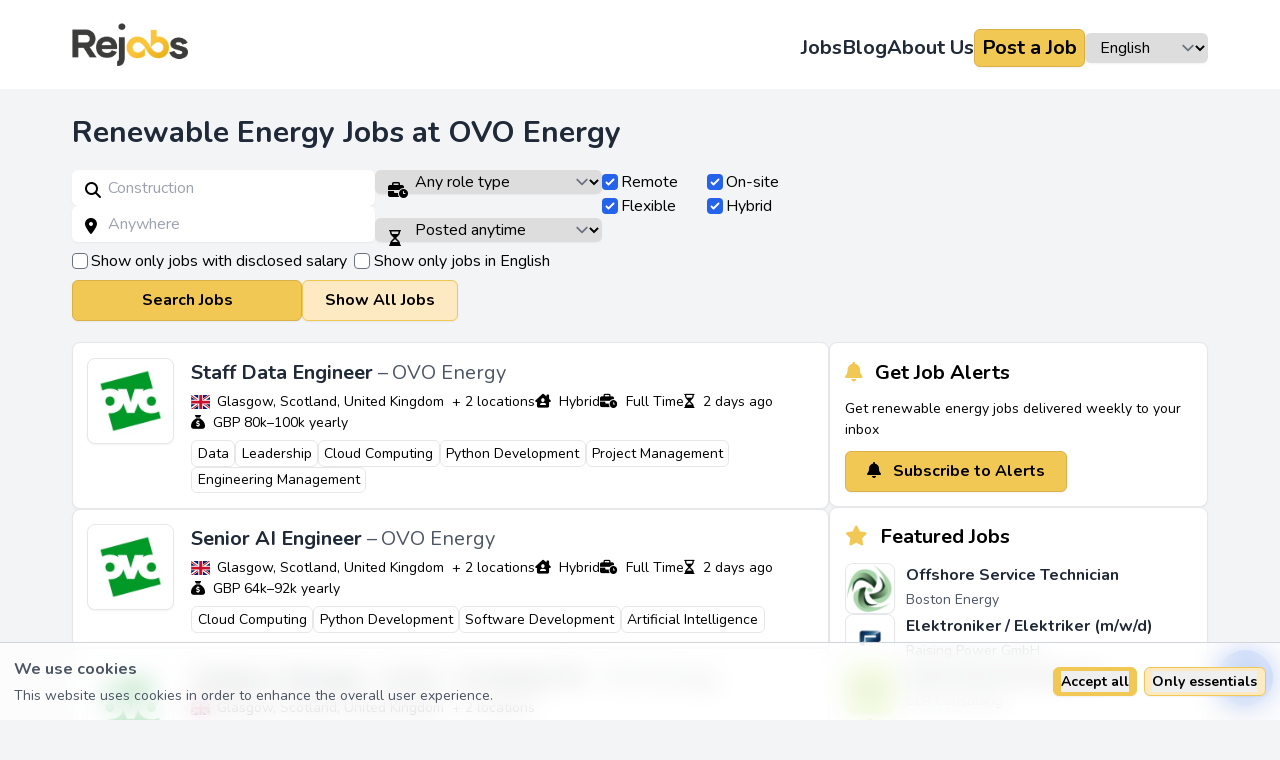

--- FILE ---
content_type: text/html; charset=utf-8
request_url: https://rejobs.org/en/renewable-energy-jobs/employer/ovo-energy
body_size: 17564
content:
<!DOCTYPE html>
<html lang="en">
<head>
    <meta charset="UTF-8">
    <title>Renewable Energy Jobs at OVO Energy — Rejobs.org</title>
    <meta name="description" content="Find Renewable Energy Jobs at OVO Energy on Rejobs.org. Explore career opportunities in the renewable energy sector and drive sustainability forward.">
    <meta name="csrf-token" content="vU7TdEa0F6PVvqMaseNc6ELhs9d2KkwFoFFyoesV">
    <meta name="viewport" content="width=device-width, initial-scale=1.0">
    <meta name="mobile-web-app-capable" content="yes">
    <link rel="preconnect" href="https://cdn.rejobs.org">
    <link rel="dns-prefetch" href="https://cdn.rejobs.org">
            <link rel="canonical" href="https://rejobs.org/en/renewable-energy-jobs/employer/ovo-energy">
                                            <link rel="alternate" hreflang="en" href="https://rejobs.org/en/renewable-energy-jobs/employer/ovo-energy">
                                    <link rel="alternate" hreflang="x-default" href="https://rejobs.org/en/renewable-energy-jobs/employer/ovo-energy">
                                            <link rel="alternate" hreflang="cs" href="https://rejobs.org/cs/prace-v-obnovitelne-energetice/zamestnavatel/ovo-energy">
                                            <link rel="alternate" hreflang="da" href="https://rejobs.org/da/jobs-inden-for-vedvarende-energi/arbejdsgiver/ovo-energy">
                                            <link rel="alternate" hreflang="de" href="https://rejobs.org/de/erneuerbare-energien-jobs/arbeitgeber/ovo-energy">
                                            <link rel="alternate" hreflang="es" href="https://rejobs.org/es/empleos-en-energias-renovables/empleador/ovo-energy">
                                            <link rel="alternate" hreflang="fr" href="https://rejobs.org/fr/emplois-dans-les-energies-renouvelables/employeur/ovo-energy">
                                            <link rel="alternate" hreflang="nl" href="https://rejobs.org/nl/duurzame-energie-vacatures/werkgever/ovo-energy">
                                            <link rel="alternate" hreflang="pt" href="https://rejobs.org/pt/empregos-em-energias-renovaveis/empregador/ovo-energy">
                                            <link rel="alternate" hreflang="zh" href="https://rejobs.org/zh/%E5%8F%AF%E5%86%8D%E7%94%9F%E8%83%BD%E6%BA%90%E8%81%8C%E4%BD%8D/%E9%9B%87%E4%B8%BB/ovo-energy">
                                        
    <!-- Cookie Consent --><script src="https://rejobs.org/cookie-consent/script?id=335bd717ea5eadbfaec7b0f043b6701b" defer></script>
                    <script>
            window.dataLayer = window.dataLayer || [];
            function gtag(){dataLayer.push(arguments);}
            gtag('consent', 'default', {
                'ad_storage': 'denied',
                'analytics_storage': 'denied',
                'functionality_storage': 'denied',
                'personalization_storage': 'denied',
                'security_storage': 'granted'
            });
            (function(w,d,s,l,i){w[l]=w[l]||[];w[l].push({'gtm.start':
                    new Date().getTime(),event:'gtm.js'});var f=d.getElementsByTagName(s)[0],
                j=d.createElement(s),dl=l!='dataLayer'?'&l='+l:'';j.async=true;j.src=
                'https://www.googletagmanager.com/gtm.js?id='+i+dl;f.parentNode.insertBefore(j,f);
            })(window,document,'script','dataLayer','GTM-P6MDNF7H');
        </script>
                <link rel="preload" as="style" href="https://rejobs.org/build/assets/app-7e8101af.css" /><link rel="stylesheet" href="https://rejobs.org/build/assets/app-7e8101af.css" />    <link rel="stylesheet" href="https://rejobs.org/vendor/volet/volet-default.css">    <link rel="icon" type="image/png" href="/favicon.png">
    <meta property="og:type" content="website">
    <meta property="og:site_name" content="Rejobs">
    <meta property="og:title" content="Renewable Energy Jobs at OVO Energy">
            <meta property="og:url" content="https://rejobs.org/en/renewable-energy-jobs/employer/ovo-energy" />
        <meta property="og:description" content="Find Renewable Energy Jobs at OVO Energy on Rejobs.org. Explore career opportunities in the renewable energy sector and drive sustainability forward.">
            <meta property="og:image" content="https://cdn.rejobs.org/s/rejobs-renewable-energy-jobs.png">
                <link rel="image_src" href="https://cdn.rejobs.org/s/rejobs-renewable-energy-jobs.png">
        <link rel="alternate" type="application/rss+xml" href="https://rejobs.org/en/rss/renewable-energy-jobs" title="Rejobs.org - Explore career opportunities in renewables">
    <link rel="alternate" type="application/rss+xml" href="https://rejobs.org/cs/rss/prace-v-obnovitelne-energetice" title="Rejobs.org - Kariérní příležitosti v obnovitelných zdrojích energie">
    <link rel="alternate" type="application/rss+xml" href="https://rejobs.org/da/rss/jobs-inden-for-vedvarende-energi" title="Rejobs.org - Karrieremuligheder inden for vedvarende energi">
    <link rel="alternate" type="application/rss+xml" href="https://rejobs.org/de/rss/jobs-im-bereich-erneuerbarer-energien" title="Rejobs.org - Karrieremöglichkeiten im Bereich erneuerbare Energien">
    <link rel="alternate" type="application/rss+xml" href="https://rejobs.org/es/rss/empleos-en-energia-renovable" title="Rejobs.org - Oportunidades de carrera en energías renovables">
    <link rel="alternate" type="application/rss+xml" href="https://rejobs.org/fr/rss/emplois-dans-lenergie-renouvelable" title="Rejobs.org - Opportunités de carrière dans les énergies renouvelables">
    <link rel="alternate" type="application/rss+xml" href="https://rejobs.org/nl/rss/banen-in-hernieuwbare-energie" title="Rejobs.org - Carrièremogelijkheden in de duurzame energie">
    <link rel="alternate" type="application/rss+xml" href="https://rejobs.org/pt/rss/empregos-em-energia-renovavel" title="Rejobs.org - Oportunidades de carreira em energias renováveis">
    <link rel="alternate" type="application/rss+xml" href="https://rejobs.org/zh/rss/%E5%8F%AF%E5%86%8D%E7%94%9F%E8%83%BD%E6%BA%90%E5%B7%A5%E4%BD%9C" title="Rejobs.org - 探索可再生能源领域的职业机会。">
    <link rel="alternate" type="application/rss+xml" href="https://rejobs.org/en/rss/articles" title="Rejobs.org - Articles on Renewable Energy Job Market, Trends, and Career Tips">
</head>
<body class="bg-gray-100">

    <noscript><iframe src="https://www.googletagmanager.com/ns.html?id=GTM-P6MDNF7H" height="0" width="0" style="display:none;visibility:hidden"></iframe></noscript>

<div class="bg-white">
    <header class="container mx-auto px-4 lg:px-20 py-6 relative">
        <!-- Mobile Header (for md and below) -->
        <div class="md:hidden flex justify-between items-center">
            <a href="https://rejobs.org/en" title="Rejobs - Connecting talent with rewarding careers in the renewable energy industry">
                <img src="https://cdn.rejobs.org/i/rejobs_logo.png" alt="Rejobs" class="h-12 object-cover">
            </a>
            <form action="https://rejobs.org/change-language" method="POST">
                <input type="hidden" name="_token" value="vU7TdEa0F6PVvqMaseNc6ELhs9d2KkwFoFFyoesV" autocomplete="off">                <select id="rejobs_language" name="rejobs_language" onchange="this.form.submit()" class="nice px-3 py-1">
                                            <option value="en" selected>
                            English
                        </option>
                                            <option value="cs" >
                            Čeština
                        </option>
                                            <option value="da" >
                            Dansk
                        </option>
                                            <option value="de" >
                            Deutsch
                        </option>
                                            <option value="es" >
                            Español
                        </option>
                                            <option value="fr" >
                            Français
                        </option>
                                            <option value="nl" >
                            Nederlands
                        </option>
                                            <option value="pt" >
                            Português
                        </option>
                                            <option value="zh" >
                            中文
                        </option>
                                    </select>
            </form>
        </div>
        <!-- Mobile Navigation Menu (always visible, aligned left) -->
        <nav class="md:hidden mt-4">
            <ul class="flex flex-wrap items-center gap-4 justify-start">
                <li>
                    <a href="https://rejobs.org/en/renewable-energy-jobs" class="rejobs-link whitespace-nowrap text-lg">
                        Jobs
                    </a>
                </li>
                <li>
                    <a href="https://rejobs.org/en/renewable-energy-blog" class="rejobs-link whitespace-nowrap text-lg">
                        Blog
                    </a>
                </li>
                <li>
                    <a href="https://rejobs.org/en/about-us" class="rejobs-link whitespace-nowrap text-lg">
                        About Us
                    </a>
                </li>
                <li class="">
                    <a href="https://rejobs.org/en/post-a-job" class="nice whitespace-nowrap text-md">
                        Post a Job
                    </a>
                </li>
            </ul>
        </nav>

        <!-- Desktop Header (for md and up) -->
        <div class="hidden md:flex justify-between items-center">
            <a href="https://rejobs.org/en" title="Rejobs - Connecting talent with rewarding careers in the renewable energy industry">
                <img src="https://cdn.rejobs.org/i/rejobs_logo.png" alt="Rejobs" class="h-12 object-cover">
            </a>
            <nav class="mt-2">
                <ul class="flex items-center gap-6">
                    <li>
                        <a href="https://rejobs.org/en/renewable-energy-jobs" class="rejobs-link whitespace-nowrap text-lg lg:text-xl">
                            Jobs
                        </a>
                    </li>
                    <li>
                        <a href="https://rejobs.org/en/renewable-energy-blog" class="rejobs-link whitespace-nowrap text-lg lg:text-xl">
                            Blog
                        </a>
                    </li>
                    <li>
                        <a href="https://rejobs.org/en/about-us" class="rejobs-link whitespace-nowrap text-lg lg:text-xl">
                            About Us
                        </a>
                    </li>
                    <li>
                        <a href="https://rejobs.org/en/post-a-job" class="nice whitespace-nowrap text-lg lg:text-xl">
                            Post a Job
                        </a>
                    </li>
                                        <li>
                        <form action="https://rejobs.org/change-language" method="POST">
                            <input type="hidden" name="_token" value="vU7TdEa0F6PVvqMaseNc6ELhs9d2KkwFoFFyoesV" autocomplete="off">                            <select id="rejobs_language" name="rejobs_language" onchange="this.form.submit()" class="nice px-3 py-1">
                                                                    <option value="en" selected>
                                        English
                                    </option>
                                                                    <option value="cs" >
                                        Čeština
                                    </option>
                                                                    <option value="da" >
                                        Dansk
                                    </option>
                                                                    <option value="de" >
                                        Deutsch
                                    </option>
                                                                    <option value="es" >
                                        Español
                                    </option>
                                                                    <option value="fr" >
                                        Français
                                    </option>
                                                                    <option value="nl" >
                                        Nederlands
                                    </option>
                                                                    <option value="pt" >
                                        Português
                                    </option>
                                                                    <option value="zh" >
                                        中文
                                    </option>
                                                            </select>
                        </form>
                    </li>
                </ul>
            </nav>
        </div>
    </header>
</div>

    <main class="container mx-auto px-4 lg:px-20 py-6">
        <section class="flex">
            <div class="flex-grow">
                <h1 class="text-3xl font-bold text-gray-800">Renewable Energy Jobs at OVO Energy</h1>
                <div class="flex flex-row gap-3">
                    <form class="flex flex-col w-full xl:w-2/3 mt-4" method="GET" action="https://rejobs.org/en/renewable-energy-jobs">
                                                                            <input type="hidden" name="employer" value="ovo-energy">
                                                <div class="flex flex-col md:flex-row gap-2">
                            <div class="w-full md:w-2/5 lg:w-1/2 xl:w-2/5 2xl:w-1/2 flex flex-col gap-2">
                                <div class="relative flex flex-grow">
                                    <input type="text" name="search" id="search-input" placeholder="" value="" class="flex-grow nice pl-10 data-hj-allow">
                                    <i class="fa-solid fa-magnifying-glass absolute top-0 left-0 p-3.5 pointer-events-none"></i>
                                </div>
                                <div class="relative flex flex-grow">
                                    <input type="text" id="location-input" data-prefill="0" name="location" placeholder="Anywhere" value="" class="flex-grow nice pl-10 data-hj-allow location-autocomplete">
                                    <i class="fa-solid fa-location-dot absolute top-0 left-0 p-3.5 pointer-events-none"></i>
                                </div>
                            </div>
                            <div class="w-full md:w-3/5 lg:w-1/2 xl:w-3/5 2xl:w-1/2 flex flex-col gap-2">
                                <div class="w-full flex flex-col md:flex-row gap-2">
                                    <div class="w-full md:w-1/2 relative">
                                        <select name="job-type" class="w-full nice pl-10">
                                            <option value="">Any role type</option>
                                                                                            <option value="full-time-role" >Full Time</option>
                                                                                            <option value="part-time-role" >Part Time</option>
                                                                                            <option value="volunteer-role" >Volunteer</option>
                                                                                            <option value="internship" >Internship</option>
                                                                                            <option value="contract-position" >Contract Position</option>
                                                                                    </select>
                                        <i class="fa-solid fa-business-time absolute top-0 left-0 p-3.5 pointer-events-none"></i>
                                    </div>
                                    <div class="w-full md:w-1/2 relative md:pe-5 lg:pe-5 flex md:grid md:grid-cols-2 md:grid-rows-2 pl-3 md:pl-0">
                                        <span class="flex items-center order-1 md:order-1">
                                            <input type="checkbox" id="workplace-type-remote" name="remote" value="ok" checked class="rounded mr-1">
                                            <label for="workplace-type-remote" class="mr-2 whitespace-nowrap">Remote</label>
                                        </span>
                                        <span class="flex items-center order-2 md:order-2">
                                            <input type="checkbox" id="workplace-type-on-site" name="on-site" value="ok" checked class="rounded mr-1">
                                            <label for="workplace-type-on-site" class="mr-2 whitespace-nowrap">On-site</label>
                                        </span>
                                        <span class="flex items-center order-3 md:order-3">
                                            <input type="checkbox" id="workplace-type-flexible" name="flexible" value="ok" checked class="rounded mr-1">
                                            <label for="workplace-type-flexible" class="mr-2 whitespace-nowrap">Flexible</label>
                                        </span>
                                        <span class="flex items-center order-4 md:order-4">
                                            <input type="checkbox" id="workplace-type-hybrid" name="hybrid" value="ok" checked class="rounded mr-1">
                                            <label for="workplace-type-hybrid" class="mr-2 whitespace-nowrap">Hybrid</label>
                                        </span>
                                    </div>
                                </div>
                                <div class="w-full flex flex-col md:flex-row gap-2">
                                    <div class="w-full md:w-1/2 relative">
                                        <select name="age" class="w-full nice pl-10">
                                            <option value="">Posted anytime</option>
                                                                                            <option value="24-hours" >Last 24 hours</option>
                                                                                            <option value="3-days" >Last 3 days</option>
                                                                                            <option value="week" >Last week</option>
                                                                                            <option value="month" >Last month</option>
                                                                                    </select>
                                        <i class="fa-regular fa-hourglass-half absolute top-0 left-0.5 p-3.5 pointer-events-none"></i>
                                    </div>
                                                                    </div>
                            </div>
                        </div>
                        <div class="mt-2 flex flex-col md:flex-row gap-2">
                            <span class="flex items-center">
                                <input type="checkbox" id="has-salary" name="has-salary" value="1"  class="rounded mr-1">
                                <label for="has-salary" class="mr-2">Show only jobs with disclosed salary</label>
                            </span>
                                                            <span class="flex items-center">
                                    <input type="checkbox" id="show-only-language" name="show-only-language" value="en"  class="rounded mr-1">
                                    <label for="show-only-language" class="mr-2">Show only jobs in English</label>
                                </span>
                                                    </div>
                        <div class="mt-2 flex flex-col md:flex-row gap-2">
                            <button class="w-full md:w-64 nice">Search Jobs</button>
                            <div class="flex flex-col md:flex-row gap-2">
                                                                    <a class="nice-secondary text-center" href="https://rejobs.org/en/renewable-energy-jobs">Show All Jobs</a>
                                                            </div>
                        </div>
                    </form>
                </div>
            </div>
                    </section>
        <section class="flex flex-col xl:flex-row mt-6 gap-3">
            <div class="w-full xl:w-2/3">
                                    
                    
                    <ul class="flex flex-col gap-3 mb-3">
                                                    <li class="relative overflow-hidden white-box ">
        <div class="grid gap-1 grid-cols-[1fr,auto] md:grid-cols-[auto,1fr] ">
        <div class="col-start-1 md:col-start-2">
            <h2 class="block md:inline">
                <a href="https://rejobs.org/en/renewable-energy-jobs/107017-staff-data-engineer-ovo-energy" title="Join OVO Energy as a Staff Data Engineer in the UK. Lead a team to develop data infrastructure for sustainability. Enjoy flexible benefits and 34 days of holiday." class="rejobs-link text-lg lg:text-xl">
                    Staff Data Engineer
                </a>
            </h2>
            <span class="text-base lg:text-xl text-gray-600 mb-1 hidden md:inline">&ndash;</span>
            <h3 class="block md:inline">
                <a href="https://rejobs.org/en/renewable-energy-jobs/employer/ovo-energy" title="More jobs from employer OVO Energy" class="rejobs-employer-link text-lg lg:text-xl">
                    OVO Energy
                </a>
            </h3>
        </div>
                    <div class="job-ad-logo job-ad-logo-large col-start-2 md:col-start-1 md:row-span-2 md:row-start-1">
                <img src="https://cdn.rejobs.org/3100-ovo-energy-logo.jpeg" alt="OVO Energy">
            </div>
        
        <div class="col-span-2 md:col-span-1 md:col-start-2">
            <div class="flex flex-wrap gap-x-3 gap-y-2 text-sm">
                <div class="w-full md:w-auto">
                    <span>
                            <i class="fi fi-gb mr-1" title="gb"></i>
                            <a href="https://rejobs.org/en/renewable-energy-jobs/location/Glasgow,%20Scotland,%20United%20Kingdom" title="More renewable energy jobs in Glasgow, Scotland, United Kingdom" class="rejobs-regular-link">Glasgow, Scotland, United Kingdom</a>
                            <span>&nbsp+&nbsp;2 locations</span>
            </span>
                </div>
                <div class="w-full md:w-auto flex flex-wrap gap-x-3 gap-y-2">
                                            <span>
                            <i class="fa-solid fa-house-chimney-user"></i>&nbsp;
                            <span>Hybrid</span>
                        </span>
                                                                <span>
                            <i class="fa-solid fa-business-time"></i>&nbsp;
                            <span>Full Time</span>
                        </span>
                                        <span>
                        <i class="fa-regular fa-hourglass-half"></i>&nbsp;
                        <span>2 days ago</span>
                    </span>
                </div>
                                    <div class="w-full md:w-auto">
                        <i class="fa-solid fa-sack-dollar"></i>&nbsp;
                        <span>GBP 80k–100k yearly</span>
                    </div>
                            </div>
                            <div class="flex gap-2 text-sm flex-wrap mt-2 rejobs-tags">
                                                                    <span class="tag rounded-md bg-white p-0.5 px-1.5 border hover:bg-gray-100">
                            <a class="no-underline" href="https://rejobs.org/en/renewable-energy-jobs/data">
                                Data
                            </a>
                                                    </span>
                                                                    <span class="tag rounded-md bg-white p-0.5 px-1.5 border hover:bg-gray-100">
                            <a class="no-underline" href="https://rejobs.org/en/renewable-energy-jobs/leadership">
                                Leadership
                            </a>
                                                    </span>
                                                                    <span class="tag rounded-md bg-white p-0.5 px-1.5 border hover:bg-gray-100">
                            <a class="no-underline" href="https://rejobs.org/en/renewable-energy-jobs/cloud-computing">
                                Cloud Computing
                            </a>
                                                    </span>
                                                                    <span class="tag rounded-md bg-white p-0.5 px-1.5 border hover:bg-gray-100">
                            <a class="no-underline" href="https://rejobs.org/en/renewable-energy-jobs/python-development">
                                Python Development
                            </a>
                                                    </span>
                                                                    <span class="tag rounded-md bg-white p-0.5 px-1.5 border hover:bg-gray-100">
                            <a class="no-underline" href="https://rejobs.org/en/renewable-energy-jobs/project-management">
                                Project Management
                            </a>
                                                    </span>
                                                                    <span class="tag rounded-md bg-white p-0.5 px-1.5 border hover:bg-gray-100">
                            <a class="no-underline" href="https://rejobs.org/en/renewable-energy-jobs/engineering-management">
                                Engineering Management
                            </a>
                                                    </span>
                                    </div>
                    </div>
    </div>
</li>
                                                                                                            <li class="relative overflow-hidden white-box ">
        <div class="grid gap-1 grid-cols-[1fr,auto] md:grid-cols-[auto,1fr] ">
        <div class="col-start-1 md:col-start-2">
            <h2 class="block md:inline">
                <a href="https://rejobs.org/en/renewable-energy-jobs/107014-senior-ai-engineer-ovo-energy" title="Join OVO Energy as a Senior AI Engineer in the UK. Drive AI solutions for a sustainable future." class="rejobs-link text-lg lg:text-xl">
                    Senior AI Engineer
                </a>
            </h2>
            <span class="text-base lg:text-xl text-gray-600 mb-1 hidden md:inline">&ndash;</span>
            <h3 class="block md:inline">
                <a href="https://rejobs.org/en/renewable-energy-jobs/employer/ovo-energy" title="More jobs from employer OVO Energy" class="rejobs-employer-link text-lg lg:text-xl">
                    OVO Energy
                </a>
            </h3>
        </div>
                    <div class="job-ad-logo job-ad-logo-large col-start-2 md:col-start-1 md:row-span-2 md:row-start-1">
                <img src="https://cdn.rejobs.org/3100-ovo-energy-logo.jpeg" alt="OVO Energy">
            </div>
        
        <div class="col-span-2 md:col-span-1 md:col-start-2">
            <div class="flex flex-wrap gap-x-3 gap-y-2 text-sm">
                <div class="w-full md:w-auto">
                    <span>
                            <i class="fi fi-gb mr-1" title="gb"></i>
                            <a href="https://rejobs.org/en/renewable-energy-jobs/location/Glasgow,%20Scotland,%20United%20Kingdom" title="More renewable energy jobs in Glasgow, Scotland, United Kingdom" class="rejobs-regular-link">Glasgow, Scotland, United Kingdom</a>
                            <span>&nbsp+&nbsp;2 locations</span>
            </span>
                </div>
                <div class="w-full md:w-auto flex flex-wrap gap-x-3 gap-y-2">
                                            <span>
                            <i class="fa-solid fa-house-chimney-user"></i>&nbsp;
                            <span>Hybrid</span>
                        </span>
                                                                <span>
                            <i class="fa-solid fa-business-time"></i>&nbsp;
                            <span>Full Time</span>
                        </span>
                                        <span>
                        <i class="fa-regular fa-hourglass-half"></i>&nbsp;
                        <span>2 days ago</span>
                    </span>
                </div>
                                    <div class="w-full md:w-auto">
                        <i class="fa-solid fa-sack-dollar"></i>&nbsp;
                        <span>GBP 64k–92k yearly</span>
                    </div>
                            </div>
                            <div class="flex gap-2 text-sm flex-wrap mt-2 rejobs-tags">
                                                                    <span class="tag rounded-md bg-white p-0.5 px-1.5 border hover:bg-gray-100">
                            <a class="no-underline" href="https://rejobs.org/en/renewable-energy-jobs/cloud-computing">
                                Cloud Computing
                            </a>
                                                    </span>
                                                                    <span class="tag rounded-md bg-white p-0.5 px-1.5 border hover:bg-gray-100">
                            <a class="no-underline" href="https://rejobs.org/en/renewable-energy-jobs/python-development">
                                Python Development
                            </a>
                                                    </span>
                                                                    <span class="tag rounded-md bg-white p-0.5 px-1.5 border hover:bg-gray-100">
                            <a class="no-underline" href="https://rejobs.org/en/renewable-energy-jobs/software-development">
                                Software Development
                            </a>
                                                    </span>
                                                                    <span class="tag rounded-md bg-white p-0.5 px-1.5 border hover:bg-gray-100">
                            <a class="no-underline" href="https://rejobs.org/en/renewable-energy-jobs/artificial-intelligence">
                                Artificial Intelligence
                            </a>
                                                    </span>
                                    </div>
                    </div>
    </div>
</li>
                                                                                                            <li class="relative overflow-hidden white-box ">
        <div class="grid gap-1 grid-cols-[1fr,auto] md:grid-cols-[auto,1fr] ">
        <div class="col-start-1 md:col-start-2">
            <h2 class="block md:inline">
                <a href="https://rejobs.org/en/renewable-energy-jobs/107012-category-manager-asset-12-month-ftc-ovo-energy" title="Join OVO Energy as a Category Manager in Glasgow, Bristol, or London. Drive smart meter asset procurement strategies and manage supplier relationships. Enjoy flexible benefits and 34 days of holiday." class="rejobs-link text-lg lg:text-xl">
                    Category Manager - Asset - 12 Month FTC
                </a>
            </h2>
            <span class="text-base lg:text-xl text-gray-600 mb-1 hidden md:inline">&ndash;</span>
            <h3 class="block md:inline">
                <a href="https://rejobs.org/en/renewable-energy-jobs/employer/ovo-energy" title="More jobs from employer OVO Energy" class="rejobs-employer-link text-lg lg:text-xl">
                    OVO Energy
                </a>
            </h3>
        </div>
                    <div class="job-ad-logo job-ad-logo-large col-start-2 md:col-start-1 md:row-span-2 md:row-start-1">
                <img src="https://cdn.rejobs.org/3100-ovo-energy-logo.jpeg" alt="OVO Energy">
            </div>
        
        <div class="col-span-2 md:col-span-1 md:col-start-2">
            <div class="flex flex-wrap gap-x-3 gap-y-2 text-sm">
                <div class="w-full md:w-auto">
                    <span>
                            <i class="fi fi-gb mr-1" title="gb"></i>
                            <a href="https://rejobs.org/en/renewable-energy-jobs/location/Glasgow,%20Scotland,%20United%20Kingdom" title="More renewable energy jobs in Glasgow, Scotland, United Kingdom" class="rejobs-regular-link">Glasgow, Scotland, United Kingdom</a>
                            <span>&nbsp+&nbsp;2 locations</span>
            </span>
                </div>
                <div class="w-full md:w-auto flex flex-wrap gap-x-3 gap-y-2">
                                            <span>
                            <i class="fa-solid fa-house-chimney-user"></i>&nbsp;
                            <span>Hybrid</span>
                        </span>
                                                                <span>
                            <i class="fa-solid fa-business-time"></i>&nbsp;
                            <span>Contract Position</span>
                        </span>
                                        <span>
                        <i class="fa-regular fa-hourglass-half"></i>&nbsp;
                        <span>2 days ago</span>
                    </span>
                </div>
                                    <div class="w-full md:w-auto">
                        <i class="fa-solid fa-sack-dollar"></i>&nbsp;
                        <span>GBP 44k–63k yearly</span>
                    </div>
                            </div>
                            <div class="flex gap-2 text-sm flex-wrap mt-2 rejobs-tags">
                                                                    <span class="tag rounded-md bg-white p-0.5 px-1.5 border hover:bg-gray-100">
                            <a class="no-underline" href="https://rejobs.org/en/renewable-energy-jobs/procurement">
                                Procurement
                            </a>
                                                    </span>
                                                                    <span class="tag rounded-md bg-white p-0.5 px-1.5 border hover:bg-gray-100">
                            <a class="no-underline" href="https://rejobs.org/en/renewable-energy-jobs/sustainability">
                                Sustainability
                            </a>
                                                    </span>
                                                                    <span class="tag rounded-md bg-white p-0.5 px-1.5 border hover:bg-gray-100">
                            <a class="no-underline" href="https://rejobs.org/en/renewable-energy-jobs/asset-management">
                                Asset Management
                            </a>
                                                    </span>
                                                                    <span class="tag rounded-md bg-white p-0.5 px-1.5 border hover:bg-gray-100">
                            <a class="no-underline" href="https://rejobs.org/en/renewable-energy-jobs/supplier-management">
                                Supplier Management
                            </a>
                                                    </span>
                                    </div>
                    </div>
    </div>
</li>
                                                            <div class="white-box">
        <div class="relative overflow-hidden transition-all duration-700 ease-out max-h-52 " id="collapsible-company-profile">
            <h2 class="text-2xl font-bold text-gray-800 mb-5">OVO Energy</h2>
            <div lang="en">
                <div class="rejobs-employer">
    <div class="flex flex-col sm:flex-row gap-8">
        <section class="sm:w-1/3">
            <h3>Company Overview</h3>
            <div>
                <label>Name</label>
                <p>OVO Energy</p>
                <label>Headquarters</label>
                <p>Bristol, United Kingdom</p>
                <label>Founded</label>
                <p>2009</p>
                <label>Size</label>
                <p>Approximately 4,500 employees (source: <a href="https://company.ovo.com/ovo-confirms-move-to-new-office-in-bristol/" target="_blank" rel="noopener">ovo.com</a>).</p>
            </div>
        </section>
        <section class="sm:w-2/3">
            <h3>What They Do</h3>
            <div>
                <p>OVO Energy focuses on smart energy management and offers a range of products and services that include traditional electricity and gas supply, electric vehicle (EV) charging solutions, solar panels, heat pumps, and smart meters. The company is committed to increasing the integration of renewable energy sources into its offerings, catering primarily to residential customers across the UK. With a customer base of around four million homes, OVO provides energy tariffs that feature green and renewable options, alongside innovative programs like Charge Anytime, which allows customers to save significantly on their EV charging costs (source: <a href="https://www.ovoenergy.com/about" target="_blank" rel="noopener">ovoenergy.com</a>).</p>
            </div>
        </section>
    </div>
    <section>
        <h3>Projects & Track Record</h3>
        <div>
            <p>OVO Energy has made significant strides in the energy sector, including the installation of the world's first domestic vehicle-to-grid EV charger in 2018. The acquisition of SSE Energy Services in January 2020 was a pivotal moment, integrating 8,000 employees and millions of customers into OVO's operations. By 2025, the company aims to have installed over 1,000 heat pumps and 500 solar systems in UK homes, showcasing its commitment to sustainable energy solutions (source: <a href="https://company.ovo.com/ovo-ceo-and-founder-stephen-fitzpatrick-named-entrepreneur-of-the-year/" target="_blank" rel="noopener">ovo.com</a>).</p>
        </div>
    </section>
    <section>
        <h3>Recent Developments</h3>
        <div>
            <p>In early 2025, OVO Energy announced its headquarters relocation to Crescent at Temple Quay in Bristol, a move aimed at enhancing sustainability by avoiding 3,200 tons of CO2e emissions. Additionally, reports from June 2025 indicated that OVO is in exploratory merger talks with Iberdrola, the owner of Scottish Power, which could further reshape the competitive landscape of the UK energy market (source: <a href="https://en.wikipedia.org/wiki/OVO_Energy" target="_blank" rel="noopener">wikipedia.org</a>).</p>
        </div>
    </section>
    <section>
        <h3>Working There</h3>
        <div>
            <p>OVO Energy offers a variety of roles across different departments, including energy supply, customer service, engineering, technology, and sustainability. With a workforce of approximately 4,500 employees, the company has a strong presence in Bristol, London, and Glasgow. The culture at OVO emphasizes collaboration and innovation, as evidenced by employee input in the design of their new Bristol office. The company has previously been recognized for its workplace environment, ranking as the UK's 20th best employer in the Sunday Times 2017 list (source: <a href="https://www.ovoenergy.com/about" target="_blank" rel="noopener">ovoenergy.com</a>).</p>
        </div>
    </section>
    <section>
        <h3>Contact</h3>
        <div>
            <p><a href="https://company.ovo.com/" target="_blank" rel="noopener">Website</a> ·
               <a href="https://careers.ovo.com/opportunities" target="_blank" rel="noopener">Careers</a> ·
               <a href="https://www.linkedin.com/company/ovoenergy/" target="_blank" rel="noopener">LinkedIn</a></p>
        </div>
    </section>
</div>
            </div>
            <hr class="mb-3">
            <p class="italic">Last updated on 2025-12-27 | <a href="/cdn-cgi/l/email-protection#3f595a5a5b5d5e5c547f4d5a55505d4c11504d58" title="">Report an issue</a></p>
            <div class="absolute bottom-0 left-0 right-0 h-24 bg-gradient-to-t from-white" id="collapsible-company-profile-fadeout"></div>
        </div>
        <div class="flex justify-center">
            <button id="collapsible-company-profile-read-more-btn" class="p-3 no-underline nice-secondary cursor-pointer mt-2">
                Learn More About OVO Energy
            </button>
        </div>
    </div>
                                                                                                            <li class="relative overflow-hidden white-box ">
        <div class="grid gap-1 grid-cols-[1fr,auto] md:grid-cols-[auto,1fr] ">
        <div class="col-start-1 md:col-start-2">
            <h2 class="block md:inline">
                <a href="https://rejobs.org/en/renewable-energy-jobs/107013-employment-tax-manager-ovo-energy" title="Join OVO Energy as an Employment Tax Manager in Bristol, UK." class="rejobs-link text-lg lg:text-xl">
                    Employment Tax Manager
                </a>
            </h2>
            <span class="text-base lg:text-xl text-gray-600 mb-1 hidden md:inline">&ndash;</span>
            <h3 class="block md:inline">
                <a href="https://rejobs.org/en/renewable-energy-jobs/employer/ovo-energy" title="More jobs from employer OVO Energy" class="rejobs-employer-link text-lg lg:text-xl">
                    OVO Energy
                </a>
            </h3>
        </div>
                    <div class="job-ad-logo job-ad-logo-large col-start-2 md:col-start-1 md:row-span-2 md:row-start-1">
                <img src="https://cdn.rejobs.org/3100-ovo-energy-logo.jpeg" alt="OVO Energy">
            </div>
        
        <div class="col-span-2 md:col-span-1 md:col-start-2">
            <div class="flex flex-wrap gap-x-3 gap-y-2 text-sm">
                <div class="w-full md:w-auto">
                    <span>
                            <i class="fi fi-gb mr-1" title="gb"></i>
                            <a href="https://rejobs.org/en/renewable-energy-jobs/location/Bristol,%20United%20Kingdom" title="More renewable energy jobs in Bristol, United Kingdom" class="rejobs-regular-link">Bristol, United Kingdom</a>
                    </span>
                </div>
                <div class="w-full md:w-auto flex flex-wrap gap-x-3 gap-y-2">
                                            <span>
                            <i class="fa-solid fa-house-chimney-user"></i>&nbsp;
                            <span>Hybrid</span>
                        </span>
                                                                <span>
                            <i class="fa-solid fa-business-time"></i>&nbsp;
                            <span>Full Time</span>
                        </span>
                                        <span>
                        <i class="fa-regular fa-hourglass-half"></i>&nbsp;
                        <span>2 days ago</span>
                    </span>
                </div>
                                    <div class="w-full md:w-auto">
                        <i class="fa-solid fa-sack-dollar"></i>&nbsp;
                        <span>GBP 48k–75k yearly</span>
                    </div>
                            </div>
                            <div class="flex gap-2 text-sm flex-wrap mt-2 rejobs-tags">
                                                                    <span class="tag rounded-md bg-white p-0.5 px-1.5 border hover:bg-gray-100">
                            <a class="no-underline" href="https://rejobs.org/en/renewable-energy-jobs/compliance">
                                Compliance
                            </a>
                                                    </span>
                                                                    <span class="tag rounded-md bg-white p-0.5 px-1.5 border hover:bg-gray-100">
                            <a class="no-underline" href="https://rejobs.org/en/renewable-energy-jobs/accounting-finance">
                                Accounting &amp; Finance
                            </a>
                                                    </span>
                                                                    <span class="tag rounded-md bg-white p-0.5 px-1.5 border hover:bg-gray-100">
                            <a class="no-underline" href="https://rejobs.org/en/renewable-energy-jobs/regulatory-compliance">
                                Regulatory Compliance
                            </a>
                                                    </span>
                                                                    <span class="tag rounded-md bg-white p-0.5 px-1.5 border hover:bg-gray-100">
                            <a class="no-underline" href="https://rejobs.org/en/renewable-energy-jobs/corporate-social-responsibility">
                                Corporate Social Responsibility
                            </a>
                                                    </span>
                                    </div>
                    </div>
    </div>
</li>
                                                                                                            <li class="relative overflow-hidden white-box ">
        <div class="grid gap-1 grid-cols-[1fr,auto] md:grid-cols-[auto,1fr] ">
        <div class="col-start-1 md:col-start-2">
            <h2 class="block md:inline">
                <a href="https://rejobs.org/en/renewable-energy-jobs/107015-senior-machine-learning-engineer-ovo-energy" title="Join OVO Energy as a Senior Machine Learning Engineer in the UK. Drive AI solutions for climate change." class="rejobs-link text-lg lg:text-xl">
                    Senior Machine Learning Engineer
                </a>
            </h2>
            <span class="text-base lg:text-xl text-gray-600 mb-1 hidden md:inline">&ndash;</span>
            <h3 class="block md:inline">
                <a href="https://rejobs.org/en/renewable-energy-jobs/employer/ovo-energy" title="More jobs from employer OVO Energy" class="rejobs-employer-link text-lg lg:text-xl">
                    OVO Energy
                </a>
            </h3>
        </div>
                    <div class="job-ad-logo job-ad-logo-large col-start-2 md:col-start-1 md:row-span-2 md:row-start-1">
                <img src="https://cdn.rejobs.org/3100-ovo-energy-logo.jpeg" alt="OVO Energy">
            </div>
        
        <div class="col-span-2 md:col-span-1 md:col-start-2">
            <div class="flex flex-wrap gap-x-3 gap-y-2 text-sm">
                <div class="w-full md:w-auto">
                    <span>
                            <i class="fi fi-gb mr-1" title="gb"></i>
                            <a href="https://rejobs.org/en/renewable-energy-jobs/location/Glasgow,%20Scotland,%20United%20Kingdom" title="More renewable energy jobs in Glasgow, Scotland, United Kingdom" class="rejobs-regular-link">Glasgow, Scotland, United Kingdom</a>
                            <span>&nbsp+&nbsp;2 locations</span>
            </span>
                </div>
                <div class="w-full md:w-auto flex flex-wrap gap-x-3 gap-y-2">
                                            <span>
                            <i class="fa-solid fa-house-chimney-user"></i>&nbsp;
                            <span>Hybrid</span>
                        </span>
                                                                <span>
                            <i class="fa-solid fa-business-time"></i>&nbsp;
                            <span>Full Time</span>
                        </span>
                                        <span>
                        <i class="fa-regular fa-hourglass-half"></i>&nbsp;
                        <span>2 days ago</span>
                    </span>
                </div>
                                    <div class="w-full md:w-auto">
                        <i class="fa-solid fa-sack-dollar"></i>&nbsp;
                        <span>GBP 64k–92k yearly</span>
                    </div>
                            </div>
                            <div class="flex gap-2 text-sm flex-wrap mt-2 rejobs-tags">
                                                                    <span class="tag rounded-md bg-white p-0.5 px-1.5 border hover:bg-gray-100">
                            <a class="no-underline" href="https://rejobs.org/en/renewable-energy-jobs/cloud-computing">
                                Cloud Computing
                            </a>
                                                    </span>
                                                                    <span class="tag rounded-md bg-white p-0.5 px-1.5 border hover:bg-gray-100">
                            <a class="no-underline" href="https://rejobs.org/en/renewable-energy-jobs/machine-learning">
                                Machine Learning
                            </a>
                                                    </span>
                                                                    <span class="tag rounded-md bg-white p-0.5 px-1.5 border hover:bg-gray-100">
                            <a class="no-underline" href="https://rejobs.org/en/renewable-energy-jobs/python-development">
                                Python Development
                            </a>
                                                    </span>
                                    </div>
                    </div>
    </div>
</li>
                                                                                                            <li class="relative overflow-hidden white-box ">
        <div class="grid gap-1 grid-cols-[1fr,auto] md:grid-cols-[auto,1fr] ">
        <div class="col-start-1 md:col-start-2">
            <h2 class="block md:inline">
                <a href="https://rejobs.org/en/renewable-energy-jobs/106458-category-manager-software-ovo-energy" title="Join OVO Energy as a Category Manager - Software in Glasgow, Bristol, or London. Drive strategic software procurement, ensuring sustainability and value." class="rejobs-link text-lg lg:text-xl">
                    Category Manager - Software
                </a>
            </h2>
            <span class="text-base lg:text-xl text-gray-600 mb-1 hidden md:inline">&ndash;</span>
            <h3 class="block md:inline">
                <a href="https://rejobs.org/en/renewable-energy-jobs/employer/ovo-energy" title="More jobs from employer OVO Energy" class="rejobs-employer-link text-lg lg:text-xl">
                    OVO Energy
                </a>
            </h3>
        </div>
                    <div class="job-ad-logo job-ad-logo-large col-start-2 md:col-start-1 md:row-span-2 md:row-start-1">
                <img src="https://cdn.rejobs.org/3100-ovo-energy-logo.jpeg" alt="OVO Energy">
            </div>
        
        <div class="col-span-2 md:col-span-1 md:col-start-2">
            <div class="flex flex-wrap gap-x-3 gap-y-2 text-sm">
                <div class="w-full md:w-auto">
                    <span>
                            <i class="fi fi-gb mr-1" title="gb"></i>
                            <a href="https://rejobs.org/en/renewable-energy-jobs/location/Glasgow,%20Scotland,%20United%20Kingdom" title="More renewable energy jobs in Glasgow, Scotland, United Kingdom" class="rejobs-regular-link">Glasgow, Scotland, United Kingdom</a>
                            <span>&nbsp+&nbsp;2 locations</span>
            </span>
                </div>
                <div class="w-full md:w-auto flex flex-wrap gap-x-3 gap-y-2">
                                            <span>
                            <i class="fa-solid fa-house-chimney-user"></i>&nbsp;
                            <span>Hybrid</span>
                        </span>
                                                                <span>
                            <i class="fa-solid fa-business-time"></i>&nbsp;
                            <span>Full Time</span>
                        </span>
                                        <span>
                        <i class="fa-regular fa-hourglass-half"></i>&nbsp;
                        <span>2 days ago</span>
                    </span>
                </div>
                                    <div class="w-full md:w-auto">
                        <i class="fa-solid fa-sack-dollar"></i>&nbsp;
                        <span>GBP 44k–63k yearly</span>
                    </div>
                            </div>
                            <div class="flex gap-2 text-sm flex-wrap mt-2 rejobs-tags">
                                                                    <span class="tag rounded-md bg-white p-0.5 px-1.5 border hover:bg-gray-100">
                            <a class="no-underline" href="https://rejobs.org/en/renewable-energy-jobs/procurement">
                                Procurement
                            </a>
                                                    </span>
                                                                    <span class="tag rounded-md bg-white p-0.5 px-1.5 border hover:bg-gray-100">
                            <a class="no-underline" href="https://rejobs.org/en/renewable-energy-jobs/sustainability">
                                Sustainability
                            </a>
                                                    </span>
                                                                    <span class="tag rounded-md bg-white p-0.5 px-1.5 border hover:bg-gray-100">
                            <a class="no-underline" href="https://rejobs.org/en/renewable-energy-jobs/supplier-management">
                                Supplier Management
                            </a>
                                                    </span>
                                                                    <span class="tag rounded-md bg-white p-0.5 px-1.5 border hover:bg-gray-100">
                            <a class="no-underline" href="https://rejobs.org/en/renewable-energy-jobs/software-development">
                                Software Development
                            </a>
                                                    </span>
                                    </div>
                    </div>
    </div>
</li>
                                                                                                            <li class="relative overflow-hidden white-box ">
        <div class="grid gap-1 grid-cols-[1fr,auto] md:grid-cols-[auto,1fr] ">
        <div class="col-start-1 md:col-start-2">
            <h2 class="block md:inline">
                <a href="https://rejobs.org/en/renewable-energy-jobs/106459-senior-buyer-technology-indirects-mwd-ovo-energy" title="Join OVO Energy as a Senior Buyer in Glasgow, Bristol, or London. Drive sustainable procurement in technology and indirects. Enjoy flexible benefits and 34 days of holiday." class="rejobs-link text-lg lg:text-xl">
                    Senior Buyer - Technology &amp; Indirects (m/w/d)
                </a>
            </h2>
            <span class="text-base lg:text-xl text-gray-600 mb-1 hidden md:inline">&ndash;</span>
            <h3 class="block md:inline">
                <a href="https://rejobs.org/en/renewable-energy-jobs/employer/ovo-energy" title="More jobs from employer OVO Energy" class="rejobs-employer-link text-lg lg:text-xl">
                    OVO Energy
                </a>
            </h3>
        </div>
                    <div class="job-ad-logo job-ad-logo-large col-start-2 md:col-start-1 md:row-span-2 md:row-start-1">
                <img src="https://cdn.rejobs.org/3100-ovo-energy-logo.jpeg" alt="OVO Energy">
            </div>
        
        <div class="col-span-2 md:col-span-1 md:col-start-2">
            <div class="flex flex-wrap gap-x-3 gap-y-2 text-sm">
                <div class="w-full md:w-auto">
                    <span>
                            <i class="fi fi-gb mr-1" title="gb"></i>
                            <a href="https://rejobs.org/en/renewable-energy-jobs/location/Glasgow,%20Scotland,%20United%20Kingdom" title="More renewable energy jobs in Glasgow, Scotland, United Kingdom" class="rejobs-regular-link">Glasgow, Scotland, United Kingdom</a>
                            <span>&nbsp+&nbsp;2 locations</span>
            </span>
                </div>
                <div class="w-full md:w-auto flex flex-wrap gap-x-3 gap-y-2">
                                            <span>
                            <i class="fa-solid fa-house-chimney-user"></i>&nbsp;
                            <span>Hybrid</span>
                        </span>
                                                                <span>
                            <i class="fa-solid fa-business-time"></i>&nbsp;
                            <span>Full Time</span>
                        </span>
                                        <span>
                        <i class="fa-regular fa-hourglass-half"></i>&nbsp;
                        <span>2 days ago</span>
                    </span>
                </div>
                                    <div class="w-full md:w-auto">
                        <i class="fa-solid fa-sack-dollar"></i>&nbsp;
                        <span>GBP 33k–47k yearly</span>
                    </div>
                            </div>
                            <div class="flex gap-2 text-sm flex-wrap mt-2 rejobs-tags">
                                                                    <span class="tag rounded-md bg-white p-0.5 px-1.5 border hover:bg-gray-100">
                            <a class="no-underline" href="https://rejobs.org/en/renewable-energy-jobs/it">
                                IT
                            </a>
                                                    </span>
                                                                    <span class="tag rounded-md bg-white p-0.5 px-1.5 border hover:bg-gray-100">
                            <a class="no-underline" href="https://rejobs.org/en/renewable-energy-jobs/procurement">
                                Procurement
                            </a>
                                                    </span>
                                                                    <span class="tag rounded-md bg-white p-0.5 px-1.5 border hover:bg-gray-100">
                            <a class="no-underline" href="https://rejobs.org/en/renewable-energy-jobs/sourcing-procurement">
                                Sourcing &amp; Procurement
                            </a>
                                                    </span>
                                                                    <span class="tag rounded-md bg-white p-0.5 px-1.5 border hover:bg-gray-100">
                            <a class="no-underline" href="https://rejobs.org/en/renewable-energy-jobs/stakeholder-management">
                                Stakeholder Management
                            </a>
                                                    </span>
                                    </div>
                    </div>
    </div>
</li>
                                                                                                            <li class="relative overflow-hidden white-box ">
            <div class="absolute top-0 right-0 md:left-0 h-16 w-16 z-40">
            <div class="absolute transform rotate-45 md:-rotate-45 bg-gray-700 text-center text-white py-1 right-[-27px] md:left-[-27px] top-[19px] w-[120px]">
                Expired
            </div>
        </div>
        <div class="grid gap-1 grid-cols-[1fr,auto] md:grid-cols-[auto,1fr] grayscale opacity-50">
        <div class="col-start-1 md:col-start-2">
            <h2 class="block md:inline">
                <a href="https://rejobs.org/en/renewable-energy-jobs/107016-staff-cloud-platform-engineer-ovo-energy" title="Join OVO Energy as a Staff Cloud Platform Engineer in London. Lead cloud architecture and security initiatives." class="rejobs-link text-lg lg:text-xl">
                    Staff Cloud Platform Engineer
                </a>
            </h2>
            <span class="text-base lg:text-xl text-gray-600 mb-1 hidden md:inline">&ndash;</span>
            <h3 class="block md:inline">
                <a href="https://rejobs.org/en/renewable-energy-jobs/employer/ovo-energy" title="More jobs from employer OVO Energy" class="rejobs-employer-link text-lg lg:text-xl">
                    OVO Energy
                </a>
            </h3>
        </div>
                    <div class="job-ad-logo job-ad-logo-large col-start-2 md:col-start-1 md:row-span-2 md:row-start-1">
                <img src="https://cdn.rejobs.org/3100-ovo-energy-logo.jpeg" alt="OVO Energy">
            </div>
        
        <div class="col-span-2 md:col-span-1 md:col-start-2">
            <div class="flex flex-wrap gap-x-3 gap-y-2 text-sm">
                <div class="w-full md:w-auto">
                    <span>
                            <i class="fi fi-gb mr-1" title="gb"></i>
                            <span>London, United Kingdom</span>
                    </span>
                </div>
                <div class="w-full md:w-auto flex flex-wrap gap-x-3 gap-y-2">
                                            <span>
                            <i class="fa-solid fa-house-chimney-user"></i>&nbsp;
                            <span>Hybrid</span>
                        </span>
                                                                <span>
                            <i class="fa-solid fa-business-time"></i>&nbsp;
                            <span>Full Time</span>
                        </span>
                                        <span>
                        <i class="fa-regular fa-hourglass-half"></i>&nbsp;
                        <span>2 days ago</span>
                    </span>
                </div>
                                    <div class="w-full md:w-auto">
                        <i class="fa-solid fa-sack-dollar"></i>&nbsp;
                        <span>GBP 64k–85k yearly</span>
                    </div>
                            </div>
                            <div class="flex gap-2 text-sm flex-wrap mt-2 rejobs-tags">
                                                                    <span class="tag rounded-md bg-white p-0.5 px-1.5 border hover:bg-gray-100">
                            <a class="no-underline" href="https://rejobs.org/en/renewable-energy-jobs/it">
                                IT
                            </a>
                                                    </span>
                                                                    <span class="tag rounded-md bg-white p-0.5 px-1.5 border hover:bg-gray-100">
                            <a class="no-underline" href="https://rejobs.org/en/renewable-energy-jobs/linux">
                                Linux
                            </a>
                                                    </span>
                                                                    <span class="tag rounded-md bg-white p-0.5 px-1.5 border hover:bg-gray-100">
                            <a class="no-underline" href="https://rejobs.org/en/renewable-energy-jobs/cloud-computing">
                                Cloud Computing
                            </a>
                                                    </span>
                                                                    <span class="tag rounded-md bg-white p-0.5 px-1.5 border hover:bg-gray-100">
                            <a class="no-underline" href="https://rejobs.org/en/renewable-energy-jobs/infrastructure-development">
                                Infrastructure Development
                            </a>
                                                    </span>
                                    </div>
                    </div>
    </div>
</li>
                                                                                                            <li class="relative overflow-hidden white-box ">
            <div class="absolute top-0 right-0 md:left-0 h-16 w-16 z-40">
            <div class="absolute transform rotate-45 md:-rotate-45 bg-gray-700 text-center text-white py-1 right-[-27px] md:left-[-27px] top-[19px] w-[120px]">
                Expired
            </div>
        </div>
        <div class="grid gap-1 grid-cols-[1fr,auto] md:grid-cols-[auto,1fr] grayscale opacity-50">
        <div class="col-start-1 md:col-start-2">
            <h2 class="block md:inline">
                <a href="https://rejobs.org/en/renewable-energy-jobs/106460-senior-product-manager-mwd-ovo-energy" title="Join OVO Energy as a Senior Product Manager in the UK. Shape product strategy, drive customer engagement, and enjoy flexible benefits." class="rejobs-link text-lg lg:text-xl">
                    Senior Product Manager (m/w/d)
                </a>
            </h2>
            <span class="text-base lg:text-xl text-gray-600 mb-1 hidden md:inline">&ndash;</span>
            <h3 class="block md:inline">
                <a href="https://rejobs.org/en/renewable-energy-jobs/employer/ovo-energy" title="More jobs from employer OVO Energy" class="rejobs-employer-link text-lg lg:text-xl">
                    OVO Energy
                </a>
            </h3>
        </div>
                    <div class="job-ad-logo job-ad-logo-large col-start-2 md:col-start-1 md:row-span-2 md:row-start-1">
                <img src="https://cdn.rejobs.org/3100-ovo-energy-logo.jpeg" alt="OVO Energy">
            </div>
        
        <div class="col-span-2 md:col-span-1 md:col-start-2">
            <div class="flex flex-wrap gap-x-3 gap-y-2 text-sm">
                <div class="w-full md:w-auto">
                    <span>
                            <i class="fi fi-gb mr-1" title="gb"></i>
                            <span>Glasgow, Scotland, United Kingdom</span>
                            <span>&nbsp+&nbsp;2 locations</span>
            </span>
                </div>
                <div class="w-full md:w-auto flex flex-wrap gap-x-3 gap-y-2">
                                            <span>
                            <i class="fa-solid fa-house-chimney-user"></i>&nbsp;
                            <span>Hybrid</span>
                        </span>
                                                                <span>
                            <i class="fa-solid fa-business-time"></i>&nbsp;
                            <span>Full Time</span>
                        </span>
                                        <span>
                        <i class="fa-regular fa-hourglass-half"></i>&nbsp;
                        <span>8 days ago</span>
                    </span>
                </div>
                                    <div class="w-full md:w-auto">
                        <i class="fa-solid fa-sack-dollar"></i>&nbsp;
                        <span>GBP 65k–75k yearly</span>
                    </div>
                            </div>
                            <div class="flex gap-2 text-sm flex-wrap mt-2 rejobs-tags">
                                                                    <span class="tag rounded-md bg-white p-0.5 px-1.5 border hover:bg-gray-100">
                            <a class="no-underline" href="https://rejobs.org/en/renewable-energy-jobs/management">
                                Management
                            </a>
                                                    </span>
                                                                    <span class="tag rounded-md bg-white p-0.5 px-1.5 border hover:bg-gray-100">
                            <a class="no-underline" href="https://rejobs.org/en/renewable-energy-jobs/solar-energy">
                                Solar Energy
                            </a>
                                                    </span>
                                                                    <span class="tag rounded-md bg-white p-0.5 px-1.5 border hover:bg-gray-100">
                            <a class="no-underline" href="https://rejobs.org/en/renewable-energy-jobs/product-development">
                                Product Development
                            </a>
                                                    </span>
                                    </div>
                    </div>
    </div>
</li>
                                                                                                            <li class="relative overflow-hidden white-box ">
            <div class="absolute top-0 right-0 md:left-0 h-16 w-16 z-40">
            <div class="absolute transform rotate-45 md:-rotate-45 bg-gray-700 text-center text-white py-1 right-[-27px] md:left-[-27px] top-[19px] w-[120px]">
                Expired
            </div>
        </div>
        <div class="grid gap-1 grid-cols-[1fr,auto] md:grid-cols-[auto,1fr] grayscale opacity-50">
        <div class="col-start-1 md:col-start-2">
            <h2 class="block md:inline">
                <a href="https://rejobs.org/en/renewable-energy-jobs/105953-facilities-manager-mwd-ovo-energy" title="Join OVO Energy as a Facilities Manager in Bristol, UK. Lead daily operations, ensure compliance, and drive sustainability initiatives. Enjoy flexible working and 34 days of holiday." class="rejobs-link text-lg lg:text-xl">
                    Facilities Manager (m/w/d)
                </a>
            </h2>
            <span class="text-base lg:text-xl text-gray-600 mb-1 hidden md:inline">&ndash;</span>
            <h3 class="block md:inline">
                <a href="https://rejobs.org/en/renewable-energy-jobs/employer/ovo-energy" title="More jobs from employer OVO Energy" class="rejobs-employer-link text-lg lg:text-xl">
                    OVO Energy
                </a>
            </h3>
        </div>
                    <div class="job-ad-logo job-ad-logo-large col-start-2 md:col-start-1 md:row-span-2 md:row-start-1">
                <img src="https://cdn.rejobs.org/3100-ovo-energy-logo.jpeg" alt="OVO Energy">
            </div>
        
        <div class="col-span-2 md:col-span-1 md:col-start-2">
            <div class="flex flex-wrap gap-x-3 gap-y-2 text-sm">
                <div class="w-full md:w-auto">
                    <span>
                            <i class="fi fi-gb mr-1" title="gb"></i>
                            <span>Bristol, United Kingdom</span>
                    </span>
                </div>
                <div class="w-full md:w-auto flex flex-wrap gap-x-3 gap-y-2">
                                            <span>
                            <i class="fa-solid fa-house-chimney-user"></i>&nbsp;
                            <span>Hybrid</span>
                        </span>
                                                                <span>
                            <i class="fa-solid fa-business-time"></i>&nbsp;
                            <span>Full Time</span>
                        </span>
                                        <span>
                        <i class="fa-regular fa-hourglass-half"></i>&nbsp;
                        <span>11 days ago</span>
                    </span>
                </div>
                                    <div class="w-full md:w-auto">
                        <i class="fa-solid fa-sack-dollar"></i>&nbsp;
                        <span>GBP 32k–39k yearly</span>
                    </div>
                            </div>
                            <div class="flex gap-2 text-sm flex-wrap mt-2 rejobs-tags">
                                                                    <span class="tag rounded-md bg-white p-0.5 px-1.5 border hover:bg-gray-100">
                            <a class="no-underline" href="https://rejobs.org/en/renewable-energy-jobs/compliance">
                                Compliance
                            </a>
                                                    </span>
                                                                    <span class="tag rounded-md bg-white p-0.5 px-1.5 border hover:bg-gray-100">
                            <a class="no-underline" href="https://rejobs.org/en/renewable-energy-jobs/sustainability">
                                Sustainability
                            </a>
                                                    </span>
                                                                    <span class="tag rounded-md bg-white p-0.5 px-1.5 border hover:bg-gray-100">
                            <a class="no-underline" href="https://rejobs.org/en/renewable-energy-jobs/health-safety">
                                Health &amp; Safety
                            </a>
                                                    </span>
                                                                    <span class="tag rounded-md bg-white p-0.5 px-1.5 border hover:bg-gray-100">
                            <a class="no-underline" href="https://rejobs.org/en/renewable-energy-jobs/energy-management">
                                Energy Management
                            </a>
                                                    </span>
                                                                    <span class="tag rounded-md bg-white p-0.5 px-1.5 border hover:bg-gray-100">
                            <a class="no-underline" href="https://rejobs.org/en/renewable-energy-jobs/facilities-management">
                                Facilities Management
                            </a>
                                                    </span>
                                    </div>
                    </div>
    </div>
</li>
                                                                                                            <li class="relative overflow-hidden white-box ">
            <div class="absolute top-0 right-0 md:left-0 h-16 w-16 z-40">
            <div class="absolute transform rotate-45 md:-rotate-45 bg-gray-700 text-center text-white py-1 right-[-27px] md:left-[-27px] top-[19px] w-[120px]">
                Expired
            </div>
        </div>
        <div class="grid gap-1 grid-cols-[1fr,auto] md:grid-cols-[auto,1fr] grayscale opacity-50">
        <div class="col-start-1 md:col-start-2">
            <h2 class="block md:inline">
                <a href="https://rejobs.org/en/renewable-energy-jobs/105955-senior-data-analyst-ovo-energy" title="Join OVO Energy as a Senior Data Analyst in Bristol, UK. Drive data insights for operational performance and enhance decision-making. Enjoy flexible work options and a competitive salary." class="rejobs-link text-lg lg:text-xl">
                    Senior Data Analyst
                </a>
            </h2>
            <span class="text-base lg:text-xl text-gray-600 mb-1 hidden md:inline">&ndash;</span>
            <h3 class="block md:inline">
                <a href="https://rejobs.org/en/renewable-energy-jobs/employer/ovo-energy" title="More jobs from employer OVO Energy" class="rejobs-employer-link text-lg lg:text-xl">
                    OVO Energy
                </a>
            </h3>
        </div>
                    <div class="job-ad-logo job-ad-logo-large col-start-2 md:col-start-1 md:row-span-2 md:row-start-1">
                <img src="https://cdn.rejobs.org/3100-ovo-energy-logo.jpeg" alt="OVO Energy">
            </div>
        
        <div class="col-span-2 md:col-span-1 md:col-start-2">
            <div class="flex flex-wrap gap-x-3 gap-y-2 text-sm">
                <div class="w-full md:w-auto">
                    <span>
                            <i class="fi fi-gb mr-1" title="gb"></i>
                            <span>Bristol, United Kingdom</span>
                    </span>
                </div>
                <div class="w-full md:w-auto flex flex-wrap gap-x-3 gap-y-2">
                                            <span>
                            <i class="fa-solid fa-house-chimney-user"></i>&nbsp;
                            <span>Hybrid</span>
                        </span>
                                                                <span>
                            <i class="fa-solid fa-business-time"></i>&nbsp;
                            <span>Full Time</span>
                        </span>
                                        <span>
                        <i class="fa-regular fa-hourglass-half"></i>&nbsp;
                        <span>15 days ago</span>
                    </span>
                </div>
                                    <div class="w-full md:w-auto">
                        <i class="fa-solid fa-sack-dollar"></i>&nbsp;
                        <span>GBP 45k–55k yearly</span>
                    </div>
                            </div>
                            <div class="flex gap-2 text-sm flex-wrap mt-2 rejobs-tags">
                                                                    <span class="tag rounded-md bg-white p-0.5 px-1.5 border hover:bg-gray-100">
                            <a class="no-underline" href="https://rejobs.org/en/renewable-energy-jobs/data">
                                Data
                            </a>
                                                    </span>
                                                                    <span class="tag rounded-md bg-white p-0.5 px-1.5 border hover:bg-gray-100">
                            <a class="no-underline" href="https://rejobs.org/en/renewable-energy-jobs/analytics">
                                Analytics
                            </a>
                                                    </span>
                                                                    <span class="tag rounded-md bg-white p-0.5 px-1.5 border hover:bg-gray-100">
                            <a class="no-underline" href="https://rejobs.org/en/renewable-energy-jobs/solar-energy">
                                Solar Energy
                            </a>
                                                    </span>
                                                                    <span class="tag rounded-md bg-white p-0.5 px-1.5 border hover:bg-gray-100">
                            <a class="no-underline" href="https://rejobs.org/en/renewable-energy-jobs/performance-management">
                                Performance Management
                            </a>
                                                    </span>
                                    </div>
                    </div>
    </div>
</li>
                                                                                                            <li class="relative overflow-hidden white-box ">
            <div class="absolute top-0 right-0 md:left-0 h-16 w-16 z-40">
            <div class="absolute transform rotate-45 md:-rotate-45 bg-gray-700 text-center text-white py-1 right-[-27px] md:left-[-27px] top-[19px] w-[120px]">
                Expired
            </div>
        </div>
        <div class="grid gap-1 grid-cols-[1fr,auto] md:grid-cols-[auto,1fr] grayscale opacity-50">
        <div class="col-start-1 md:col-start-2">
            <h2 class="block md:inline">
                <a href="https://rejobs.org/en/renewable-energy-jobs/105954-people-services-advisor-mwd-ovo-energy" title="Join OVO Energy as a People Services Advisor in Bristol, UK. Provide exceptional HR support to 4,500 colleagues while enjoying flexible work options." class="rejobs-link text-lg lg:text-xl">
                    People Services Advisor (m/w/d)
                </a>
            </h2>
            <span class="text-base lg:text-xl text-gray-600 mb-1 hidden md:inline">&ndash;</span>
            <h3 class="block md:inline">
                <a href="https://rejobs.org/en/renewable-energy-jobs/employer/ovo-energy" title="More jobs from employer OVO Energy" class="rejobs-employer-link text-lg lg:text-xl">
                    OVO Energy
                </a>
            </h3>
        </div>
                    <div class="job-ad-logo job-ad-logo-large col-start-2 md:col-start-1 md:row-span-2 md:row-start-1">
                <img src="https://cdn.rejobs.org/3100-ovo-energy-logo.jpeg" alt="OVO Energy">
            </div>
        
        <div class="col-span-2 md:col-span-1 md:col-start-2">
            <div class="flex flex-wrap gap-x-3 gap-y-2 text-sm">
                <div class="w-full md:w-auto">
                    <span>
                            <i class="fi fi-gb mr-1" title="gb"></i>
                            <span>Bristol, United Kingdom</span>
                    </span>
                </div>
                <div class="w-full md:w-auto flex flex-wrap gap-x-3 gap-y-2">
                                            <span>
                            <i class="fa-solid fa-house-chimney-user"></i>&nbsp;
                            <span>Hybrid</span>
                        </span>
                                                                <span>
                            <i class="fa-solid fa-business-time"></i>&nbsp;
                            <span>Full Time</span>
                        </span>
                                        <span>
                        <i class="fa-regular fa-hourglass-half"></i>&nbsp;
                        <span>15 days ago</span>
                    </span>
                </div>
                                    <div class="w-full md:w-auto">
                        <i class="fa-solid fa-sack-dollar"></i>&nbsp;
                        <span>GBP 25k–32k yearly</span>
                    </div>
                            </div>
                            <div class="flex gap-2 text-sm flex-wrap mt-2 rejobs-tags">
                                                                    <span class="tag rounded-md bg-white p-0.5 px-1.5 border hover:bg-gray-100">
                            <a class="no-underline" href="https://rejobs.org/en/renewable-energy-jobs/it-support">
                                IT Support
                            </a>
                                                    </span>
                                                                    <span class="tag rounded-md bg-white p-0.5 px-1.5 border hover:bg-gray-100">
                            <a class="no-underline" href="https://rejobs.org/en/renewable-energy-jobs/management">
                                Management
                            </a>
                                                    </span>
                                                                    <span class="tag rounded-md bg-white p-0.5 px-1.5 border hover:bg-gray-100">
                            <a class="no-underline" href="https://rejobs.org/en/renewable-energy-jobs/human-resources">
                                Human Resources
                            </a>
                                                    </span>
                                                                    <span class="tag rounded-md bg-white p-0.5 px-1.5 border hover:bg-gray-100">
                            <a class="no-underline" href="https://rejobs.org/en/renewable-energy-jobs/customer-relationships">
                                Customer Relationships
                            </a>
                                                    </span>
                                    </div>
                    </div>
    </div>
</li>
                                                                                                            <li class="relative overflow-hidden white-box ">
            <div class="absolute top-0 right-0 md:left-0 h-16 w-16 z-40">
            <div class="absolute transform rotate-45 md:-rotate-45 bg-gray-700 text-center text-white py-1 right-[-27px] md:left-[-27px] top-[19px] w-[120px]">
                Expired
            </div>
        </div>
        <div class="grid gap-1 grid-cols-[1fr,auto] md:grid-cols-[auto,1fr] grayscale opacity-50">
        <div class="col-start-1 md:col-start-2">
            <h2 class="block md:inline">
                <a href="https://rejobs.org/en/renewable-energy-jobs/105388-senior-reward-and-people-analyst-ovo-energy" title="Join OVO Energy as a Senior Reward and People Analyst in London. Drive People Analytics strategy and enhance data integrity." class="rejobs-link text-lg lg:text-xl">
                    Senior Reward and People Analyst
                </a>
            </h2>
            <span class="text-base lg:text-xl text-gray-600 mb-1 hidden md:inline">&ndash;</span>
            <h3 class="block md:inline">
                <a href="https://rejobs.org/en/renewable-energy-jobs/employer/ovo-energy" title="More jobs from employer OVO Energy" class="rejobs-employer-link text-lg lg:text-xl">
                    OVO Energy
                </a>
            </h3>
        </div>
                    <div class="job-ad-logo job-ad-logo-large col-start-2 md:col-start-1 md:row-span-2 md:row-start-1">
                <img src="https://cdn.rejobs.org/3100-ovo-energy-logo.jpeg" alt="OVO Energy">
            </div>
        
        <div class="col-span-2 md:col-span-1 md:col-start-2">
            <div class="flex flex-wrap gap-x-3 gap-y-2 text-sm">
                <div class="w-full md:w-auto">
                    <span>
                            <i class="fi fi-gb mr-1" title="gb"></i>
                            <span>London, United Kingdom</span>
                    </span>
                </div>
                <div class="w-full md:w-auto flex flex-wrap gap-x-3 gap-y-2">
                                            <span>
                            <i class="fa-solid fa-house-chimney-user"></i>&nbsp;
                            <span>Hybrid</span>
                        </span>
                                                                <span>
                            <i class="fa-solid fa-business-time"></i>&nbsp;
                            <span>Full Time</span>
                        </span>
                                        <span>
                        <i class="fa-regular fa-hourglass-half"></i>&nbsp;
                        <span>11 days ago</span>
                    </span>
                </div>
                                    <div class="w-full md:w-auto">
                        <i class="fa-solid fa-sack-dollar"></i>&nbsp;
                        <span>GBP 50k–60k yearly</span>
                    </div>
                            </div>
                            <div class="flex gap-2 text-sm flex-wrap mt-2 rejobs-tags">
                                                                    <span class="tag rounded-md bg-white p-0.5 px-1.5 border hover:bg-gray-100">
                            <a class="no-underline" href="https://rejobs.org/en/renewable-energy-jobs/it">
                                IT
                            </a>
                                                    </span>
                                                                    <span class="tag rounded-md bg-white p-0.5 px-1.5 border hover:bg-gray-100">
                            <a class="no-underline" href="https://rejobs.org/en/renewable-energy-jobs/analytics">
                                Analytics
                            </a>
                                                    </span>
                                                                    <span class="tag rounded-md bg-white p-0.5 px-1.5 border hover:bg-gray-100">
                            <a class="no-underline" href="https://rejobs.org/en/renewable-energy-jobs/human-resources">
                                Human Resources
                            </a>
                                                    </span>
                                    </div>
                    </div>
    </div>
</li>
                                                                                                            <li class="relative overflow-hidden white-box ">
            <div class="absolute top-0 right-0 md:left-0 h-16 w-16 z-40">
            <div class="absolute transform rotate-45 md:-rotate-45 bg-gray-700 text-center text-white py-1 right-[-27px] md:left-[-27px] top-[19px] w-[120px]">
                Expired
            </div>
        </div>
        <div class="grid gap-1 grid-cols-[1fr,auto] md:grid-cols-[auto,1fr] grayscale opacity-50">
        <div class="col-start-1 md:col-start-2">
            <h2 class="block md:inline">
                <a href="https://rejobs.org/en/renewable-energy-jobs/102750-senior-machine-learning-engineer-mwd-ovo-energy" title="Join OVO Energy as a Senior Machine Learning Engineer in the UK!" class="rejobs-link text-lg lg:text-xl">
                    Senior Machine Learning Engineer (m/w/d)
                </a>
            </h2>
            <span class="text-base lg:text-xl text-gray-600 mb-1 hidden md:inline">&ndash;</span>
            <h3 class="block md:inline">
                <a href="https://rejobs.org/en/renewable-energy-jobs/employer/ovo-energy" title="More jobs from employer OVO Energy" class="rejobs-employer-link text-lg lg:text-xl">
                    OVO Energy
                </a>
            </h3>
        </div>
                    <div class="job-ad-logo job-ad-logo-large col-start-2 md:col-start-1 md:row-span-2 md:row-start-1">
                <img src="https://cdn.rejobs.org/3100-ovo-energy-logo.jpeg" alt="OVO Energy">
            </div>
        
        <div class="col-span-2 md:col-span-1 md:col-start-2">
            <div class="flex flex-wrap gap-x-3 gap-y-2 text-sm">
                <div class="w-full md:w-auto">
                    <span>
                            <i class="fi fi-gb mr-1" title="gb"></i>
                            <span>Glasgow, Scotland, United Kingdom</span>
                            <span>&nbsp+&nbsp;2 locations</span>
            </span>
                </div>
                <div class="w-full md:w-auto flex flex-wrap gap-x-3 gap-y-2">
                                            <span>
                            <i class="fa-solid fa-house-chimney-user"></i>&nbsp;
                            <span>Hybrid</span>
                        </span>
                                                                <span>
                            <i class="fa-solid fa-business-time"></i>&nbsp;
                            <span>Full Time</span>
                        </span>
                                        <span>
                        <i class="fa-regular fa-hourglass-half"></i>&nbsp;
                        <span>44 days ago</span>
                    </span>
                </div>
                                    <div class="w-full md:w-auto">
                        <i class="fa-solid fa-sack-dollar"></i>&nbsp;
                        <span>GBP 74k–106k yearly</span>
                    </div>
                            </div>
                            <div class="flex gap-2 text-sm flex-wrap mt-2 rejobs-tags">
                                                                    <span class="tag rounded-md bg-white p-0.5 px-1.5 border hover:bg-gray-100">
                            <a class="no-underline" href="https://rejobs.org/en/renewable-energy-jobs/cloud-computing">
                                Cloud Computing
                            </a>
                                                    </span>
                                                                    <span class="tag rounded-md bg-white p-0.5 px-1.5 border hover:bg-gray-100">
                            <a class="no-underline" href="https://rejobs.org/en/renewable-energy-jobs/machine-learning">
                                Machine Learning
                            </a>
                                                    </span>
                                                                    <span class="tag rounded-md bg-white p-0.5 px-1.5 border hover:bg-gray-100">
                            <a class="no-underline" href="https://rejobs.org/en/renewable-energy-jobs/python-development">
                                Python Development
                            </a>
                                                    </span>
                                                                    <span class="tag rounded-md bg-white p-0.5 px-1.5 border hover:bg-gray-100">
                            <a class="no-underline" href="https://rejobs.org/en/renewable-energy-jobs/artificial-intelligence">
                                Artificial Intelligence
                            </a>
                                                    </span>
                                    </div>
                    </div>
    </div>
</li>
                                                                                                            <li class="relative overflow-hidden white-box ">
            <div class="absolute top-0 right-0 md:left-0 h-16 w-16 z-40">
            <div class="absolute transform rotate-45 md:-rotate-45 bg-gray-700 text-center text-white py-1 right-[-27px] md:left-[-27px] top-[19px] w-[120px]">
                Expired
            </div>
        </div>
        <div class="grid gap-1 grid-cols-[1fr,auto] md:grid-cols-[auto,1fr] grayscale opacity-50">
        <div class="col-start-1 md:col-start-2">
            <h2 class="block md:inline">
                <a href="https://rejobs.org/en/renewable-energy-jobs/104320-supply-chain-specialist-ovo-energy" title="Join OVO Energy as a Supply Chain Specialist in Bristol, UK. Drive operational efficiency and support sustainability goals." class="rejobs-link text-lg lg:text-xl">
                    Supply Chain Specialist
                </a>
            </h2>
            <span class="text-base lg:text-xl text-gray-600 mb-1 hidden md:inline">&ndash;</span>
            <h3 class="block md:inline">
                <a href="https://rejobs.org/en/renewable-energy-jobs/employer/ovo-energy" title="More jobs from employer OVO Energy" class="rejobs-employer-link text-lg lg:text-xl">
                    OVO Energy
                </a>
            </h3>
        </div>
                    <div class="job-ad-logo job-ad-logo-large col-start-2 md:col-start-1 md:row-span-2 md:row-start-1">
                <img src="https://cdn.rejobs.org/3100-ovo-energy-logo.jpeg" alt="OVO Energy">
            </div>
        
        <div class="col-span-2 md:col-span-1 md:col-start-2">
            <div class="flex flex-wrap gap-x-3 gap-y-2 text-sm">
                <div class="w-full md:w-auto">
                    <span>
                            <i class="fi fi-gb mr-1" title="gb"></i>
                            <span>Bristol, United Kingdom</span>
                    </span>
                </div>
                <div class="w-full md:w-auto flex flex-wrap gap-x-3 gap-y-2">
                                            <span>
                            <i class="fa-solid fa-house-chimney-user"></i>&nbsp;
                            <span>Flexible</span>
                        </span>
                                                                <span>
                            <i class="fa-solid fa-business-time"></i>&nbsp;
                            <span>Full Time</span>
                        </span>
                                        <span>
                        <i class="fa-regular fa-hourglass-half"></i>&nbsp;
                        <span>44 days ago</span>
                    </span>
                </div>
                                    <div class="w-full md:w-auto">
                        <i class="fa-solid fa-sack-dollar"></i>&nbsp;
                        <span>GBP 32k–42k yearly</span>
                    </div>
                            </div>
                            <div class="flex gap-2 text-sm flex-wrap mt-2 rejobs-tags">
                                                                    <span class="tag rounded-md bg-white p-0.5 px-1.5 border hover:bg-gray-100">
                            <a class="no-underline" href="https://rejobs.org/en/renewable-energy-jobs/logistics">
                                Logistics
                            </a>
                                                    </span>
                                                                    <span class="tag rounded-md bg-white p-0.5 px-1.5 border hover:bg-gray-100">
                            <a class="no-underline" href="https://rejobs.org/en/renewable-energy-jobs/sustainability">
                                Sustainability
                            </a>
                                                    </span>
                                                                    <span class="tag rounded-md bg-white p-0.5 px-1.5 border hover:bg-gray-100">
                            <a class="no-underline" href="https://rejobs.org/en/renewable-energy-jobs/customer-relationships">
                                Customer Relationships
                            </a>
                                                    </span>
                                                                    <span class="tag rounded-md bg-white p-0.5 px-1.5 border hover:bg-gray-100">
                            <a class="no-underline" href="https://rejobs.org/en/renewable-energy-jobs/supply-chain-management">
                                Supply Chain Management
                            </a>
                                                    </span>
                                    </div>
                    </div>
    </div>
</li>
                                                                                                    </ul>
                    <nav role="navigation" aria-label="Pagination Navigation" class="flex justify-center gap-3 mb-3">
                    
        
        <!-- Pagination Elements Here -->










                    <a href="https://rejobs.org/en/renewable-energy-jobs/employer/ovo-energy?page=2" rel="next" class="rejobs-link">
                Next&nbsp;<i class="fa-solid fa-arrow-right"></i>
            </a>
            </nav>
    <div class="text-center">
        <i>Displaying 1 - 15</i>
    </div>

                            </div>
            <div class="w-full xl:w-1/3 flex flex-col gap-3">
                                    
                    <div class="white-box" data-cta-source="results_general">
            <h2 class="text-xl font-bold text-black mb-3">
                <i class="fa-solid fa-bell text-saffron-500 mr-2"></i>
                Get Job Alerts
            </h2>
            <p class="mb-3 text-sm">
                Get renewable energy jobs delivered weekly to your inbox
            </p>
            <button type="button"
                    class="nice"
                    data-cta-source="results_general"
                    data-prefill-location=""
                    onclick="openJobAlertModalWithSource('results_general', '')">
                <i class="fa-solid fa-bell mr-2"></i>
                Subscribe to Alerts
            </button>
        </div>
    
<script data-cfasync="false" src="/cdn-cgi/scripts/5c5dd728/cloudflare-static/email-decode.min.js"></script><script>
function openJobAlertModalWithSource(ctaSource, prefillLocation) {
    // Open the job alert modal if it exists
    const modal = document.getElementById('job-alert-modal');
    if (modal) {
        // Set the CTA source in the modal form
        const ctaSourceInput = document.getElementById('job-alert-cta-source');
        if (ctaSourceInput) {
            ctaSourceInput.value = ctaSource;
        }

        // Prefill location if provided
        if (prefillLocation) {
            const locationInput = document.getElementById('preferred-location');
            if (locationInput) {
                locationInput.value = prefillLocation;
            }
        }

        // Show the modal
        modal.classList.remove('hidden');

        // Trigger any existing modal open event
        if (typeof window.openJobAlertModal === 'function') {
            window.openJobAlertModal();
        }
    }
}
</script>
                    <div class="white-box">
        <h2 class="text-xl font-bold text-black mb-3">
            <i class="fa-solid fa-star text-saffron-500 mr-2"></i>
            Featured Jobs
        </h2>
        <div class="flex flex-col gap-3">
                            <div class="relative">
    <div class="flex overflow-hidden whitespace-nowrap">
                    <div class="job-ad-logo job-ad-logo-small">
                <img src="https://cdn.rejobs.org/boston-energy-logo.jpeg" alt="Boston Energy">
            </div>
                <div class="flex-1 min-w-0">
                        <h3>
                <a href="https://rejobs.org/en/renewable-energy-jobs/105718-offshore-service-technician-boston-energy-ltd-netherlands" title="Join Boston Energy as an Offshore Service Technician in the Netherlands." class="rejobs-link">Offshore Service Technician</a>
            </h3>
            <h4>
                <a href="https://rejobs.org/en/renewable-energy-jobs/employer/boston-energy" title="More jobs from employer Boston Energy" class="rejobs-employer-link text-sm">Boston Energy</a>
            </h4>
        </div>
    </div>
    <div class="fade-out-right"></div>
</div>

                            <div class="relative">
    <div class="flex overflow-hidden whitespace-nowrap">
                    <div class="job-ad-logo job-ad-logo-small">
                <img src="https://cdn.rejobs.org/11944-raising-power-gmbh-logo.jpeg" alt="Raising Power GmbH">
            </div>
                <div class="flex-1 min-w-0">
                        <h3>
                <a href="https://rejobs.org/en/renewable-energy-jobs/105165-elektroniker-elektriker-mwd-raising-power-gmbh-landshut-deutschland" title="Werde Elektriker bei Raising Power GmbH in Landshut." class="rejobs-link">Elektroniker / Elektriker (m/w/d)</a>
            </h3>
            <h4>
                <a href="https://rejobs.org/en/renewable-energy-jobs/employer/raising-power-gmbh" title="More jobs from employer Raising Power GmbH" class="rejobs-employer-link text-sm">Raising Power GmbH</a>
            </h4>
        </div>
    </div>
    <div class="fade-out-right"></div>
</div>

                            <div class="relative">
    <div class="flex overflow-hidden whitespace-nowrap">
                    <div class="job-ad-logo job-ad-logo-small">
                <img src="https://cdn.rejobs.org/3717-slr-consulting-logo.jpeg" alt="SLR Consulting">
            </div>
                <div class="flex-1 min-w-0">
                        <h3>
                <a href="https://rejobs.org/en/renewable-energy-jobs/104597-senior-electrical-engineer-slr-consulting" title="Join SLR as a Senior Electrical Engineer in North America or the Caribbean, leading solar and energy storage projects." class="rejobs-link">Senior Electrical Engineer</a>
            </h3>
            <h4>
                <a href="https://rejobs.org/en/renewable-energy-jobs/employer/slr-consulting" title="More jobs from employer SLR Consulting" class="rejobs-employer-link text-sm">SLR Consulting</a>
            </h4>
        </div>
    </div>
    <div class="fade-out-right"></div>
</div>

                            <div class="relative">
    <div class="flex overflow-hidden whitespace-nowrap">
                    <div class="job-ad-logo job-ad-logo-small">
                <img src="https://cdn.rejobs.org/11934-tta-logo.jpeg" alt="Trama TecnoAmbiental">
            </div>
                <div class="flex-1 min-w-0">
                        <h3>
                <a href="https://rejobs.org/en/renewable-energy-jobs/104097-senior-project-manager-and-energy-expert-africa-trama-tecnoambiental-tta-barcelona-spain" title="Join TTA as a Senior Project Manager in Barcelona, Spain, focusing on renewable energy projects in Africa." class="rejobs-link">Senior Project Manager and Energy Expert - Africa</a>
            </h3>
            <h4>
                <a href="https://rejobs.org/en/renewable-energy-jobs/employer/trama-tecnoambiental" title="More jobs from employer Trama TecnoAmbiental" class="rejobs-employer-link text-sm">Trama TecnoAmbiental</a>
            </h4>
        </div>
    </div>
    <div class="fade-out-right"></div>
</div>

                            <div class="relative">
    <div class="flex overflow-hidden whitespace-nowrap">
                    <div class="job-ad-logo job-ad-logo-small">
                <img src="https://cdn.rejobs.org/jd-ross-energy-logo.jpeg" alt="JD Ross Energy">
            </div>
                <div class="flex-1 min-w-0">
                        <h3>
                <a href="https://rejobs.org/en/renewable-energy-jobs/102428-chef-de-projet-enr-jd-ross-energy" title="Rejoignez JD Ross Energy comme Chef de Projet en Hauts-de-France!" class="rejobs-link">Chef de Projet EnR</a>
            </h3>
            <h4>
                <a href="https://rejobs.org/en/renewable-energy-jobs/employer/jd-ross-energy" title="More jobs from employer JD Ross Energy" class="rejobs-employer-link text-sm">JD Ross Energy</a>
            </h4>
        </div>
    </div>
    <div class="fade-out-right"></div>
</div>

                            <div class="relative">
    <div class="flex overflow-hidden whitespace-nowrap">
                    <div class="job-ad-logo job-ad-logo-small">
                <img src="https://cdn.rejobs.org/a-climate-to-thrive-logo.jpeg" alt="A Climate to Thrive">
            </div>
                <div class="flex-1 min-w-0">
                        <h3>
                <a href="https://rejobs.org/en/renewable-energy-jobs/102427-manager-of-community-energy-planning-and-policy-a-climate-to-thrive-southwest-harbor-maine-united-states" title="Join A Climate to Thrive as Manager of Community Energy Planning in Southwest Harbor, Maine. Lead renewable energy projects and policy initiatives while fostering community engagement. Enjoy unlimited paid time off and a supportive work culture." class="rejobs-link">Manager of Community Energy Planning and Policy</a>
            </h3>
            <h4>
                <a href="https://rejobs.org/en/renewable-energy-jobs/employer/a-climate-to-thrive" title="More jobs from employer A Climate to Thrive" class="rejobs-employer-link text-sm">A Climate to Thrive</a>
            </h4>
        </div>
    </div>
    <div class="fade-out-right"></div>
</div>

                            <div class="relative">
    <div class="flex overflow-hidden whitespace-nowrap">
                    <div class="job-ad-logo job-ad-logo-small">
                <img src="https://cdn.rejobs.org/11849-inductive-automation-logo.jpeg" alt="Inductive Automation">
            </div>
                <div class="flex-1 min-w-0">
                        <h3>
                <a href="https://rejobs.org/en/renewable-energy-jobs/97486-strategic-industries-manager-renewable-energies-inductive-automation-folsom-california-united-states" title="Join Inductive Automation as a Strategic Industries Manager in Folsom, California, focusing on renewable energy partnerships." class="rejobs-link">Strategic Industries Manager - Renewable Energies</a>
            </h3>
            <h4>
                <a href="https://rejobs.org/en/renewable-energy-jobs/employer/inductive-automation" title="More jobs from employer Inductive Automation" class="rejobs-employer-link text-sm">Inductive Automation</a>
            </h4>
        </div>
    </div>
    <div class="fade-out-right"></div>
</div>

                            <div class="relative">
    <div class="flex overflow-hidden whitespace-nowrap">
                    <div class="job-ad-logo job-ad-logo-small">
                <img src="https://cdn.rejobs.org/11840-nguyen-an-nam-corp-logo.jpeg" alt="Nguyễn An Nam Corp">
            </div>
                <div class="flex-1 min-w-0">
                        <h3>
                <a href="https://rejobs.org/en/renewable-energy-jobs/96672-legal-manager-fluent-in-chinese-or-english-nguyen-an-nam-corp-ninh-thuan-vietnam" title="Join Nguyễn An Nam Corp as a Legal Manager in Ninh Thuận, Vietnam. Analyze legal feasibility for wind turbine blade manufacturing and manage compliance. Enjoy international training opportunities and a supportive living environment." class="rejobs-link">Legal Manager (Fluent in Chinese or English)</a>
            </h3>
            <h4>
                <a href="https://rejobs.org/en/renewable-energy-jobs/employer/nguyen-an-nam-corp" title="More jobs from employer Nguyễn An Nam Corp" class="rejobs-employer-link text-sm">Nguyễn An Nam Corp</a>
            </h4>
        </div>
    </div>
    <div class="fade-out-right"></div>
</div>

                    </div>
    </div>
                    <div class="white-box">
        <h2 class="text-xl font-bold text-black mb-3">
            <i class="fa-solid fa-newspaper text-saffron-500 mr-2"></i>
            Renewable Energy Blog Posts
        </h2>
        <ul class="mt-3">
                            <li class="mt-3 flex flex-row gap-3">
                    <a href="https://rejobs.org/en/renewable-energy-blog/renewable-energy-forecast-for-2030" title="Read Renewable Energy Forecast for 2030" class="flex-shrink-0 mb-1">
                        <img src="https://cdn.rejobs.org/article/26/renewable-energy-forecast-for-2030-img.jpg" alt="A solar power plant in Dunhuang" class="w-14 h-14 object-cover rounded-md">
                    </a>
                    <span>
                        <a href="https://rejobs.org/en/renewable-energy-blog/renewable-energy-forecast-for-2030" title="Read Renewable Energy Forecast for 2030" class="rejobs-link">
                            <h3>Renewable Energy Forecast for 2030</h3>
                        </a>
                        <span class="text-sm line-clamp-2">By 2030, renewables are poised to supply nearly half of global electricity, with solar and wind leading this explosive expansion. In this data-driven piece, we explore job creation forecasts, supply chain bottlenecks, and policy hurdles.</span>
                    </span>
                </li>
                            <li class="mt-3 flex flex-row gap-3">
                    <a href="https://rejobs.org/en/renewable-energy-blog/fastest-growing-renewable-energy-sector-data-and-trends" title="Read Fastest Growing Renewable Energy Sector: Data and Trends" class="flex-shrink-0 mb-1">
                        <img src="https://cdn.rejobs.org/article/25/fastest-growing-renewable-energy-sector-data-and-trends-img.jpg" alt="Solar photovoltaics is the fastest-growing renewable energy technology globally" class="w-14 h-14 object-cover rounded-md">
                    </a>
                    <span>
                        <a href="https://rejobs.org/en/renewable-energy-blog/fastest-growing-renewable-energy-sector-data-and-trends" title="Read Fastest Growing Renewable Energy Sector: Data and Trends" class="rejobs-link">
                            <h3>Fastest Growing Renewable Energy Sector: Data and Trends</h3>
                        </a>
                        <span class="text-sm line-clamp-2">In 2023, solar photovoltaics surged by 32.59%, officially making it the fastest-growing renewable energy source worldwide. Yet offshore wind, which soared by 57.87% in 2021, remains a formidable competitor in total electricity output due to its high capacity factor. This concise overview highlights how policy incentives, cost reductions, and manufacturing advances are propelling solar to the forefront of the global energy transition.</span>
                    </span>
                </li>
                            <li class="mt-3 flex flex-row gap-3">
                    <a href="https://rejobs.org/en/renewable-energy-blog/career-opportunities-in-solar-energy" title="Read Career Opportunities in Solar Energy" class="flex-shrink-0 mb-1">
                        <img src="https://cdn.rejobs.org/article/24/career-opportunities-in-solar-energy-img.jpg" alt="Career Opportunities in Solar Energy" class="w-14 h-14 object-cover rounded-md">
                    </a>
                    <span>
                        <a href="https://rejobs.org/en/renewable-energy-blog/career-opportunities-in-solar-energy" title="Read Career Opportunities in Solar Energy" class="rejobs-link">
                            <h3>Career Opportunities in Solar Energy</h3>
                        </a>
                        <span class="text-sm line-clamp-2">The solar energy sector is experiencing unprecedented growth, with over 7.1 million jobs in solar PV alone as of 2023. For professionals considering a career shift into renewable energy, solar offers pathways across R&amp;D, manufacturing, project development, and operations.</span>
                    </span>
                </li>
                    </ul>
    </div>
                                        <div class="hidden xl:flex justify-center mt-3">
                        <div class="flex gap-3">
    <a href="/cdn-cgi/l/email-protection#daaebfbbb79aa8bfb0b5b8a9f4b5a8bd" title="Email us" class="text-gray-600" target="_blank"><i class="fa-solid fa-envelope"></i></a>



    <a href="https://www.linkedin.com/company/rejobs-org/" title="Visit our LinkedIn" class="text-gray-600" target="_blank"><i class="fa-brands fa-linkedin"></i></a>
    <a href="https://bsky.app/profile/rejobs.org" title="Rejobs on Bluesky" class="text-gray-600" target="_blank"><i class="fa-brands fa-bluesky"></i></a>
    <a href="https://rejobs.org/en/rss/renewable-energy-jobs" title="RSS" class="text-gray-600"><i class="fa-solid fa-rss"></i></a>
</div>
                    </div>
                           </div>
        </section>
    </main>

<footer class="w-full bg-white">
    <div class="container mx-auto px-4 lg:px-20 py-6">
                                    <div class="relative mx-auto mb-6 scale-75 lg:scale-100">
                    <div class="absolute bg-white w-24 h-6 right-[10px] bottom-[10px]"></div>
                    <iframe src="https://rejobsnewsletter.substack.com/embed" height="350" class="w-full" style="background:white;" frameborder="0" scrolling="no"></iframe>
                </div>
                <hr class="border-t border-gray-200 mb-6">
                        <div class="flex flex-row flex-wrap gap-x-16 gap-y-6 mb-6">
                                                    <div class="text-base text-gray-600">
                        <h2 class="font-bold my-2 whitespace-nowrap">Renewable Energy Jobs Worldwide</h2>
                        <ul class="whitespace-nowrap">
                                                                                                <li class="mb-1"><a href="https://rejobs.org/en/renewable-energy-jobs/location/United%20States" title="Renewable Energy Jobs in United States" class="rejobs-footer-link">Jobs in United States</a></li>
                                                                                                                                <li class="mb-1"><a href="https://rejobs.org/en/renewable-energy-jobs/location/Germany" title="Renewable Energy Jobs in Germany" class="rejobs-footer-link">Jobs in Germany</a></li>
                                                                                                                                <li class="mb-1"><a href="https://rejobs.org/en/renewable-energy-jobs/location/United%20Kingdom" title="Renewable Energy Jobs in United Kingdom" class="rejobs-footer-link">Jobs in United Kingdom</a></li>
                                                                                                                                <li class="mb-1"><a href="https://rejobs.org/en/renewable-energy-jobs/location/Canada" title="Renewable Energy Jobs in Canada" class="rejobs-footer-link">Jobs in Canada</a></li>
                                                                                                                                <li class="mb-1"><a href="https://rejobs.org/en/renewable-energy-jobs/location/the%20Netherlands" title="Renewable Energy Jobs in the Netherlands" class="rejobs-footer-link">Jobs in the Netherlands</a></li>
                                                                                                                                <li class="mb-1"><a href="https://rejobs.org/en/renewable-energy-jobs/location/France" title="Renewable Energy Jobs in France" class="rejobs-footer-link">Jobs in France</a></li>
                                                                                                                                <li class="mb-1"><a href="https://rejobs.org/en/renewable-energy-jobs/location/Spain" title="Renewable Energy Jobs in Spain" class="rejobs-footer-link">Jobs in Spain</a></li>
                                                                                                                                <li class="mb-1"><a href="https://rejobs.org/en/renewable-energy-jobs/location/India" title="Renewable Energy Jobs in India" class="rejobs-footer-link">Jobs in India</a></li>
                                                                                                                                <li class="mb-1"><a href="https://rejobs.org/en/renewable-energy-jobs/location/Australia" title="Renewable Energy Jobs in Australia" class="rejobs-footer-link">Jobs in Australia</a></li>
                                                                                                                                <li class="mb-1"><a href="https://rejobs.org/en/renewable-energy-jobs/location/Denmark" title="Renewable Energy Jobs in Denmark" class="rejobs-footer-link">Jobs in Denmark</a></li>
                                                                                                                                <li class="mb-1"><a href="https://rejobs.org/en/renewable-energy-jobs/location/Czech%20Republic" title="Renewable Energy Jobs in Czech Republic" class="rejobs-footer-link">Jobs in Czech Republic</a></li>
                                                                                                                                <li class="mb-1"><a href="https://rejobs.org/en/renewable-energy-jobs/location/Poland" title="Renewable Energy Jobs in Poland" class="rejobs-footer-link">Jobs in Poland</a></li>
                                                                                    </ul>
                    </div>
                                                    <div class="text-base text-gray-600">
                        <h2 class="font-bold my-2 whitespace-nowrap">Popular Tags</h2>
                        <ul class="whitespace-nowrap">
                                                                                                                            <li class="mb-1"><a href="https://rejobs.org/en/renewable-energy-jobs/project-management" title="Project Management Jobs" class="rejobs-footer-link">Project Management Jobs</a></li>
                                                                                                                            <li class="mb-1"><a href="https://rejobs.org/en/renewable-energy-jobs/leadership" title="Leadership Jobs" class="rejobs-footer-link">Leadership Jobs</a></li>
                                                                                                                            <li class="mb-1"><a href="https://rejobs.org/en/renewable-energy-jobs/energy-storage" title="Energy Storage Jobs" class="rejobs-footer-link">Energy Storage Jobs</a></li>
                                                                                                                            <li class="mb-1"><a href="https://rejobs.org/en/renewable-energy-jobs/construction" title="Construction Jobs" class="rejobs-footer-link">Construction Jobs</a></li>
                                                                                                                            <li class="mb-1"><a href="https://rejobs.org/en/renewable-energy-jobs/business-development" title="Business Development Jobs" class="rejobs-footer-link">Business Development Jobs</a></li>
                                                                                                                            <li class="mb-1"><a href="https://rejobs.org/en/renewable-energy-jobs/manufacturing" title="Manufacturing Jobs" class="rejobs-footer-link">Manufacturing Jobs</a></li>
                                                                                                                            <li class="mb-1"><a href="https://rejobs.org/en/renewable-energy-jobs/electrical-engineering" title="Electrical Engineering Jobs" class="rejobs-footer-link">Electrical Engineering Jobs</a></li>
                                                                                                                            <li class="mb-1"><a href="https://rejobs.org/en/renewable-energy-jobs/solar-energy" title="Solar Energy Jobs" class="rejobs-footer-link">Solar Energy Jobs</a></li>
                                                                                                                            <li class="mb-1"><a href="https://rejobs.org/en/renewable-energy-jobs/mechanical-engineering" title="Mechanical Engineering Jobs" class="rejobs-footer-link">Mechanical Engineering Jobs</a></li>
                                                                                                                            <li class="mb-1"><a href="https://rejobs.org/en/renewable-energy-jobs/engineering-management" title="Engineering Management Jobs" class="rejobs-footer-link">Engineering Management Jobs</a></li>
                                                                                                                            <li class="mb-1"><a href="https://rejobs.org/en/renewable-energy-jobs/wind-energy" title="Wind Energy Jobs" class="rejobs-footer-link">Wind Energy Jobs</a></li>
                                                                                                                            <li class="mb-1"><a href="https://rejobs.org/en/renewable-energy-jobs/maintenance" title="Maintenance Jobs" class="rejobs-footer-link">Maintenance Jobs</a></li>
                                                    </ul>
                    </div>
                            </div>
                <div class="flex flex-wrap justify-between">
            <div>
                <ul class="rejobs-menu flex flex-wrap leading-loose gap-x-7">
                    <li>&copy; 2023&ndash;2026 Rejobs.org</li>
                    <li><div class="flex gap-3">
    <a href="/cdn-cgi/l/email-protection#0b7f6e6a664b796e616469782564796c" title="Email us" class="text-gray-600" target="_blank"><i class="fa-solid fa-envelope"></i></a>



    <a href="https://www.linkedin.com/company/rejobs-org/" title="Visit our LinkedIn" class="text-gray-600" target="_blank"><i class="fa-brands fa-linkedin"></i></a>
    <a href="https://bsky.app/profile/rejobs.org" title="Rejobs on Bluesky" class="text-gray-600" target="_blank"><i class="fa-brands fa-bluesky"></i></a>
    <a href="https://rejobs.org/en/rss/renewable-energy-jobs" title="RSS" class="text-gray-600"><i class="fa-solid fa-rss"></i></a>
</div>
</li>
                    <li><a href="https://rejobs.org/en/renewable-energy-jobs" class="rejobs-link whitespace-nowrap">Jobs</a></li>
                    <li><a href="https://rejobs.org/en/renewable-energy-blog" class="rejobs-link whitespace-nowrap">Blog</a></li>
                    
                    <li><a href="https://rejobs.org/en/about-us" class="rejobs-link whitespace-nowrap">About Us</a></li>
                    <li><a href="https://rejobs.org/en/post-a-job" class="rejobs-link whitespace-nowrap">Post a Job</a></li>
                    <li><a href="https://rejobs.org/en/useful-links" class="rejobs-link whitespace-nowrap">Useful Links</a></li>
                    <li><a href="https://rejobs.org/en/newsletter" class="rejobs-link whitespace-nowrap">Newsletter</a></li>
                    <li><a href="https://rejobs.org/en/privacy-policy" class="rejobs-link whitespace-nowrap">Privacy</a></li>
                    <li><a href="https://rejobs.org/en/terms-and-conditions" class="rejobs-link whitespace-nowrap">T&amp;C</a></li>
                </ul>
            </div>
        </div>
    </div>
</footer>

<!-- Job Alert Subscription Modal -->
<div id="job-alert-modal" class="fixed inset-0 bg-black bg-opacity-50 z-50 flex items-center justify-center p-4 hidden">
    <div class="bg-white rounded-lg w-full max-w-md lg:max-w-3xl max-h-[90vh] lg:max-h-[85vh] overflow-hidden relative">
        <!-- Modal Header -->
        <div class="flex justify-between items-center p-6 border-b sticky top-0 bg-white z-10">
            <h2 class="text-xl font-bold text-black">
                Get Job Alerts
            </h2>
            <button id="close-job-alert-modal" class="text-gray-400 hover:text-gray-600">
                <i class="fa-solid fa-times text-xl"></i>
            </button>
        </div>

        <!-- Scrollable Content Container -->
        <div class="overflow-y-auto" id="job-alert-modal-content" style="max-height: calc(90vh - 80px);">
            <!-- Modal Content -->
            <div class="p-6">
                <form id="job-alert-form">
                    <input type="hidden" name="_token" value="vU7TdEa0F6PVvqMaseNc6ELhs9d2KkwFoFFyoesV" autocomplete="off">                    <input type="hidden" id="job-alert-recaptcha-response" name="g-recaptcha-response">
                    <input type="hidden" id="job-alert-cta-source" name="cta_source">
                    <input type="hidden" name="language_id" value="en">

                    <!-- Two column layout on large screens -->
                    <div class="lg:grid lg:grid-cols-2 lg:gap-6">
                        <!-- Left Column - Essential Fields -->
                        <div id="left-column-content">
                            <!-- Email -->
                            <div class="mb-6">
                                <label for="alert-email" class="block mb-2 font-bold">
                                    Email Address<span class="text-red-500">&nbsp;*</span>
                                </label>
                                <div class="relative">
                                    <input type="email" id="alert-email" name="email" required class="w-full nice pl-10" placeholder="Enter your email address">
                                    <i class="fa-solid fa-envelope absolute top-0 left-0 p-3.5 pointer-events-none text-gray-400"></i>
                                </div>
                                <div class="text-red-500 text-sm mt-1 hidden" id="email-error"></div>
                            </div>

                            <!-- Frequency -->
                            <div class="mb-6">
                                <label class="block mb-3 font-bold">
                                    Alert Frequency<span class="text-red-500">&nbsp;*</span>
                                </label>
                                <div class="space-y-2">
                                                                            <span class="flex items-center">
                                            <input type="radio" id="frequency-daily" name="frequency" value="daily"  class="rounded mr-1">
                                            <label for="frequency-daily" class="ml-2">
                                                Daily
                                                                                            </label>
                                        </span>
                                                                            <span class="flex items-center">
                                            <input type="radio" id="frequency-weekly" name="frequency" value="weekly" checked class="rounded mr-1">
                                            <label for="frequency-weekly" class="ml-2">
                                                Weekly
                                                                                                    <span class="text-xs text-gray-500 ml-1">(recommended)</span>
                                                                                            </label>
                                        </span>
                                                                            <span class="flex items-center">
                                            <input type="radio" id="frequency-bi-weekly" name="frequency" value="bi-weekly"  class="rounded mr-1">
                                            <label for="frequency-bi-weekly" class="ml-2">
                                                Bi-weekly
                                                                                            </label>
                                        </span>
                                                                    </div>
                            </div>

                            <!-- Preferred Location -->
                            <div class="mb-6">
                                <label for="preferred-location" class="block mb-2 font-bold">
                                    Preferred Location
                                </label>
                                <div class="relative">
                                    <input type="text" id="preferred-location" name="preferred_location" class="w-full nice pl-10 location-autocomplete" placeholder="Any location">
                                    <i class="fa-solid fa-location-dot absolute top-0 left-0 p-3.5 pointer-events-none text-gray-400"></i>
                                </div>
                            </div>

                            <!-- Placeholder for sectors when moved to advanced position -->
                            <div id="sectors-advanced-position"></div>
                        </div>

                        <!-- Right Column -->
                        <div id="right-column-content">
                            <!-- Renewable Energy Sectors (default position) -->
                            <div class="mb-6" id="sectors-default-position">
                                <label class="block mb-3 font-bold">
                                    Sectors of your interest<span class="text-red-500">&nbsp;*</span>
                                </label>
                                <div class="grid grid-cols-1 gap-2">
                                                                            <span class="flex items-center">
                                            <input type="checkbox" 
                                                   id="sector-bioenergy" 
                                                   name="renewable_energy_sectors[]" 
                                                   value="bioenergy" 
                                                   class="rounded mr-1"
                                                   checked>
                                            <label for="sector-bioenergy" class="ml-2">
                                                Bioenergy
                                            </label>
                                        </span>
                                                                            <span class="flex items-center">
                                            <input type="checkbox" 
                                                   id="sector-energy-storage" 
                                                   name="renewable_energy_sectors[]" 
                                                   value="energy-storage" 
                                                   class="rounded mr-1"
                                                   checked>
                                            <label for="sector-energy-storage" class="ml-2">
                                                Energy Storage
                                            </label>
                                        </span>
                                                                            <span class="flex items-center">
                                            <input type="checkbox" 
                                                   id="sector-geothermal-energy" 
                                                   name="renewable_energy_sectors[]" 
                                                   value="geothermal-energy" 
                                                   class="rounded mr-1"
                                                   checked>
                                            <label for="sector-geothermal-energy" class="ml-2">
                                                Geothermal Energy
                                            </label>
                                        </span>
                                                                            <span class="flex items-center">
                                            <input type="checkbox" 
                                                   id="sector-hydropower" 
                                                   name="renewable_energy_sectors[]" 
                                                   value="hydropower" 
                                                   class="rounded mr-1"
                                                   checked>
                                            <label for="sector-hydropower" class="ml-2">
                                                Hydropower
                                            </label>
                                        </span>
                                                                            <span class="flex items-center">
                                            <input type="checkbox" 
                                                   id="sector-solar-energy" 
                                                   name="renewable_energy_sectors[]" 
                                                   value="solar-energy" 
                                                   class="rounded mr-1"
                                                   checked>
                                            <label for="sector-solar-energy" class="ml-2">
                                                Solar Energy
                                            </label>
                                        </span>
                                                                            <span class="flex items-center">
                                            <input type="checkbox" 
                                                   id="sector-wind-energy" 
                                                   name="renewable_energy_sectors[]" 
                                                   value="wind-energy" 
                                                   class="rounded mr-1"
                                                   checked>
                                            <label for="sector-wind-energy" class="ml-2">
                                                Wind Energy
                                            </label>
                                        </span>
                                                                    </div>
                                <div class="text-red-500 text-sm mt-1 hidden" id="sectors-error"></div>
                            </div>

                            <!-- Advanced Preferences Toggle -->
                            <div class="mb-6">
                                <button type="button" id="advanced-preferences-toggle" class="text-blue-600 hover:text-blue-700 text-sm font-medium flex items-center">
                                    <i class="fa-solid fa-chevron-right mr-2 transition-transform" id="advanced-chevron"></i>
                                    Show advanced preferences
                                </button>
                            </div>

                            <!-- Advanced Preferences Container -->
                            <div class="hidden" id="advanced-preferences-container">
                                <!-- Workplace Types -->
                                <div class="mb-6">
                                    <label class="block mb-2 font-bold">
                                        Work Arrangement
                                    </label>
                                    <div class="grid grid-cols-2 gap-2">
                                                                                                                                    <span class="flex items-center">
                                                    <input type="checkbox" 
                                                           id="workplace-1" 
                                                           name="workplace_type_ids[]" 
                                                           value="1" 
                                                           class="rounded mr-1"
                                                           checked>
                                                    <label for="workplace-1" class="ml-2">
                                                        Remote
                                                    </label>
                                                </span>
                                                                                            <span class="flex items-center">
                                                    <input type="checkbox" 
                                                           id="workplace-2" 
                                                           name="workplace_type_ids[]" 
                                                           value="2" 
                                                           class="rounded mr-1"
                                                           checked>
                                                    <label for="workplace-2" class="ml-2">
                                                        On-site
                                                    </label>
                                                </span>
                                                                                            <span class="flex items-center">
                                                    <input type="checkbox" 
                                                           id="workplace-3" 
                                                           name="workplace_type_ids[]" 
                                                           value="3" 
                                                           class="rounded mr-1"
                                                           checked>
                                                    <label for="workplace-3" class="ml-2">
                                                        Hybrid
                                                    </label>
                                                </span>
                                                                                            <span class="flex items-center">
                                                    <input type="checkbox" 
                                                           id="workplace-4" 
                                                           name="workplace_type_ids[]" 
                                                           value="4" 
                                                           class="rounded mr-1"
                                                           checked>
                                                    <label for="workplace-4" class="ml-2">
                                                        Flexible
                                                    </label>
                                                </span>
                                                                                                                        </div>
                                </div>

                                <!-- Job Types -->
                                <div class="mb-6">
                                    <label class="block mb-2 font-bold">
                                        Job Type
                                    </label>
                                    <div class="grid grid-cols-2 gap-2">
                                                                                                                                    <span class="flex items-center">
                                                    <input type="checkbox" 
                                                           id="jobtype-1" 
                                                           name="job_type_ids[]" 
                                                           value="1" 
                                                           class="rounded mr-1"
                                                           checked>
                                                    <label for="jobtype-1" class="ml-2">
                                                        Full Time
                                                    </label>
                                                </span>
                                                                                            <span class="flex items-center">
                                                    <input type="checkbox" 
                                                           id="jobtype-2" 
                                                           name="job_type_ids[]" 
                                                           value="2" 
                                                           class="rounded mr-1"
                                                           checked>
                                                    <label for="jobtype-2" class="ml-2">
                                                        Part Time
                                                    </label>
                                                </span>
                                                                                            <span class="flex items-center">
                                                    <input type="checkbox" 
                                                           id="jobtype-3" 
                                                           name="job_type_ids[]" 
                                                           value="3" 
                                                           class="rounded mr-1"
                                                           >
                                                    <label for="jobtype-3" class="ml-2">
                                                        Volunteer
                                                    </label>
                                                </span>
                                                                                            <span class="flex items-center">
                                                    <input type="checkbox" 
                                                           id="jobtype-4" 
                                                           name="job_type_ids[]" 
                                                           value="4" 
                                                           class="rounded mr-1"
                                                           >
                                                    <label for="jobtype-4" class="ml-2">
                                                        Internship
                                                    </label>
                                                </span>
                                                                                            <span class="flex items-center">
                                                    <input type="checkbox" 
                                                           id="jobtype-5" 
                                                           name="job_type_ids[]" 
                                                           value="5" 
                                                           class="rounded mr-1"
                                                           >
                                                    <label for="jobtype-5" class="ml-2">
                                                        Contract Position
                                                    </label>
                                                </span>
                                                                                                                        </div>
                                </div>

                                <!-- Experience Level -->
                                <div class="mb-6">
                                    <label for="experience-level" class="block mb-2 font-bold">
                                        Experience Level
                                    </label>
                                    <select id="experience-level" name="experience_level" class="w-full nice">
                                        <option value="any">Any</option>
                                        <option value="entry">Entry Level (0-2 years)</option>
                                        <option value="mid">Mid Level (3-7 years)</option>
                                        <option value="senior">Senior Level (8+ years)</option>
                                        <option value="executive">Executive</option>
                                    </select>
                                </div>

                                <!-- Additional Languages -->
                                <div class="mb-6">
                                    <button type="button" id="additional-languages-toggle" class="text-blue-600 hover:text-blue-700 text-sm font-medium">
                                        Want to receive jobs in other languages?
                                    </button>
                                    
                                    <div class="hidden mt-3" id="additional-languages-container">
                                        <div class="grid grid-cols-3 gap-2">
                                                                                                                                        <span class="flex items-center">
                                                    <input type="checkbox" 
                                                           id="lang-en" 
                                                           name="additional_languages[]" 
                                                           value="en" 
                                                           class="rounded mr-1"
                                                           checked disabled>
                                                    <label for="lang-en" class="ml-2 text-sm text-gray-500">
                                                        English
                                                    </label>
                                                </span>
                                                                                            <span class="flex items-center">
                                                    <input type="checkbox" 
                                                           id="lang-cs" 
                                                           name="additional_languages[]" 
                                                           value="cs" 
                                                           class="rounded mr-1"
                                                           >
                                                    <label for="lang-cs" class="ml-2 text-sm ">
                                                        Čeština
                                                    </label>
                                                </span>
                                                                                            <span class="flex items-center">
                                                    <input type="checkbox" 
                                                           id="lang-da" 
                                                           name="additional_languages[]" 
                                                           value="da" 
                                                           class="rounded mr-1"
                                                           >
                                                    <label for="lang-da" class="ml-2 text-sm ">
                                                        Dansk
                                                    </label>
                                                </span>
                                                                                            <span class="flex items-center">
                                                    <input type="checkbox" 
                                                           id="lang-de" 
                                                           name="additional_languages[]" 
                                                           value="de" 
                                                           class="rounded mr-1"
                                                           >
                                                    <label for="lang-de" class="ml-2 text-sm ">
                                                        Deutsch
                                                    </label>
                                                </span>
                                                                                            <span class="flex items-center">
                                                    <input type="checkbox" 
                                                           id="lang-es" 
                                                           name="additional_languages[]" 
                                                           value="es" 
                                                           class="rounded mr-1"
                                                           >
                                                    <label for="lang-es" class="ml-2 text-sm ">
                                                        Español
                                                    </label>
                                                </span>
                                                                                            <span class="flex items-center">
                                                    <input type="checkbox" 
                                                           id="lang-fr" 
                                                           name="additional_languages[]" 
                                                           value="fr" 
                                                           class="rounded mr-1"
                                                           >
                                                    <label for="lang-fr" class="ml-2 text-sm ">
                                                        Français
                                                    </label>
                                                </span>
                                                                                            <span class="flex items-center">
                                                    <input type="checkbox" 
                                                           id="lang-nl" 
                                                           name="additional_languages[]" 
                                                           value="nl" 
                                                           class="rounded mr-1"
                                                           >
                                                    <label for="lang-nl" class="ml-2 text-sm ">
                                                        Nederlands
                                                    </label>
                                                </span>
                                                                                            <span class="flex items-center">
                                                    <input type="checkbox" 
                                                           id="lang-pt" 
                                                           name="additional_languages[]" 
                                                           value="pt" 
                                                           class="rounded mr-1"
                                                           >
                                                    <label for="lang-pt" class="ml-2 text-sm ">
                                                        Português
                                                    </label>
                                                </span>
                                                                                            <span class="flex items-center">
                                                    <input type="checkbox" 
                                                           id="lang-zh" 
                                                           name="additional_languages[]" 
                                                           value="zh" 
                                                           class="rounded mr-1"
                                                           >
                                                    <label for="lang-zh" class="ml-2 text-sm ">
                                                        中文
                                                    </label>
                                                </span>
                                                                                    </div>
                                    </div>
                                </div>
                            </div>
                        </div>
                    </div>

                                        <!-- Talent Pool Opt-in -->
                    <div class="mb-6 lg:col-span-2">
                        <label class="flex items-start cursor-pointer">
                            <input type="checkbox" id="join-talent-pool" name="join_talent_pool" value="1" class="rounded mr-3 mt-1">
                            <span class="text-sm text-gray-600">
                                Also make my profile visible to employers looking for renewable energy talent (optional)
                            </span>
                        </label>
                    </div>
                    
                    <!-- Consent Checkbox - Full width -->
                    <div class="mb-6 lg:col-span-2">
                        <label class="flex items-start cursor-pointer">
                            <input type="checkbox" id="consent" name="consent" required class="rounded mr-3 mt-1">
                            <span class="text-sm text-gray-600">
                                I agree to the <a href="/en/terms-and-conditions" target="_blank" class="text-blue-600 hover:underline">Terms and Conditions</a> and <a href="/en/privacy-policy" target="_blank" class="text-blue-600 hover:underline">Privacy Policy</a>
                            </span>
                        </label>
                        <div class="text-red-500 text-sm mt-1 hidden" id="consent-error"></div>
                    </div>

                    <!-- Submit Buttons - Sticky on larger screens -->
                    <div class="flex flex-col sm:flex-row justify-end gap-3 lg:sticky lg:bottom-0 lg:bg-white lg:pt-4 lg:pb-2 lg:-mx-6 lg:px-6 lg:border-t">
                        <button type="button" id="cancel-job-alert" class="nice-secondary w-full sm:w-auto">
                            Cancel
                        </button>
                        <button type="submit" id="submit-job-alert" class="nice w-full sm:w-auto disabled:opacity-50 disabled:cursor-not-allowed">
                            <i class="fa-solid fa-bell mr-2"></i>
                            Subscribe to Alerts
                        </button>
                    </div>
                </form>

                <!-- Loading state -->
                <div id="job-alert-loading" class="hidden text-center py-8">
                    <i class="fa-solid fa-spinner fa-spin text-blue-600 text-2xl"></i>
                    <p class="mt-3 text-gray-600">Subscribing...</p>
                </div>

                <!-- Success state -->
                <div id="job-alert-success" class="hidden text-center py-8">
                    <i class="fa-solid fa-check-circle text-green-600 text-4xl"></i>
                    <p class="mt-4 text-lg font-medium text-gray-900">Subscription Successful!</p>
                    <p class="mt-2 text-gray-600">Success! You&#039;ll start receiving job alerts soon.</p>
                </div>
            </div>
        </div>

        <!-- Mobile Scroll Indicator -->
        <div id="scroll-indicator" class="absolute bottom-0 left-0 right-0 h-20 bg-gradient-to-t from-white via-white to-transparent lg:hidden">
            <button id="scroll-down-btn" class="absolute bottom-4 left-1/2 transform -translate-x-1/2 animate-bounce bg-white rounded-full shadow-lg p-2 hover:shadow-xl transition-shadow cursor-pointer">
                <i class="fa-solid fa-chevron-down text-gray-600"></i>
            </button>
        </div>
    </div>
</div>

<style>
    /* Custom scrollbar for modal content */
    #job-alert-modal-content::-webkit-scrollbar {
        width: 6px;
    }
    
    #job-alert-modal-content::-webkit-scrollbar-track {
        background: #f1f1f1;
        border-radius: 3px;
    }
    
    #job-alert-modal-content::-webkit-scrollbar-thumb {
        background: #cbd5e0;
        border-radius: 3px;
    }
    
    #job-alert-modal-content::-webkit-scrollbar-thumb:hover {
        background: #a0aec0;
    }

    /* Animation for scroll indicator */
    @keyframes gentle-bounce {
        0%, 100% {
            transform: translateY(0) translateX(-50%);
        }
        50% {
            transform: translateY(-8px) translateX(-50%);
        }
    }
    
    .animate-bounce {
        animation: gentle-bounce 2s infinite;
    }
</style>

















<div id="chart-tooltip"></div>




<script data-cfasync="false" src="/cdn-cgi/scripts/5c5dd728/cloudflare-static/email-decode.min.js"></script><script src="https://www.google.com/recaptcha/api.js?render=6LfZGi0qAAAAAD2MGVkjXrfBxJmOIAJjfAL0_x9z"></script>
<script>
    const grecaptcha_key = '6LfZGi0qAAAAAD2MGVkjXrfBxJmOIAJjfAL0_x9z'
</script>

<aside id="cookies-policy" class="fixed bottom-0 z-50 w-full backdrop-blur-md bg-white/70 text-gray-600 shadow-sm" data-text="{&quot;more&quot;:&quot;More details&quot;,&quot;less&quot;:&quot;Less details&quot;}">
    
    <div class="flex flex-col lg:flex-row lg:items-center justify-between px-4 py-4 space-y-4 lg:space-y-0 lg:space-x-4 border-t border-gray-300">
        <div class="flex-1">
            <h2 class="font-semibold text-md">We use cookies</h2>
            <div class="text-sm mt-1">
                <p>This website uses cookies in order to enhance the overall user experience.</p>
                            </div>
        </div>

        <div class="flex space-x-2">
            <form action="https://rejobs.org/cookie-consent/accept-all" method="post" data-cookie-action="accept.all" class="inline-block rounded-md border border-saffron-500 shadow-sm text-black text-sm font-bold bg-saffron-500 px-2 py-1 no-underline hover:border-saffron-700 hover:bg-saffron-550;">
    <input type="hidden" name="_token" value="vU7TdEa0F6PVvqMaseNc6ELhs9d2KkwFoFFyoesV" autocomplete="off">    <button type="submit" class="inline-block__link">
        <span class="inline-block__label">Accept all</span>
    </button>
</form>
            <form action="https://rejobs.org/cookie-consent/accept-essentials" method="post" data-cookie-action="accept.essentials" class="inline-block rounded-md border border-saffron-500 shadow-sm text-black text-sm font-bold bg-saffron-300 px-2 py-1 no-underline hover:border-saffron-700 hover:bg-saffron-550">
    <input type="hidden" name="_token" value="vU7TdEa0F6PVvqMaseNc6ELhs9d2KkwFoFFyoesV" autocomplete="off">    <button type="submit" class="inline-block__link">
        <span class="inline-block__label">Only essentials</span>
    </button>
</form>



        </div>
    </div>

    
    <div class="w-full px-4 py-4 hidden backdrop-blur-md bg-white/70" id="cookies-policy-customize">
        <form action="https://rejobs.org/cookie-consent/configure" method="post" class="space-y-6">
            <input type="hidden" name="_token" value="vU7TdEa0F6PVvqMaseNc6ELhs9d2KkwFoFFyoesV" autocomplete="off">            <div class="text-sm">
                                    <div class="mb-4">
                        <label for="cookies-policy-check-essentials" class="block font-semibold mb-1">
                                                            <input type="hidden" name="categories[]" value="essentials" />
                                <input
                                    type="checkbox"
                                    name="categories[]"
                                    value="essentials"
                                    id="cookies-policy-check-essentials"
                                    checked="checked"
                                    disabled="disabled"
                                    class="form-checkbox mr-2"
                                />
                                                        Essential cookies
                        </label>

                                                    <p class="text-sm text-gray-500 ml-6">There are some cookies that we have to include in order for certain web pages to function. For this reason, they do not require your consent.</p>
                        
                        
                        <div class="mt-2 hidden" id="cookies-policy-essentials">
                            <ul class="list-disc list-inside ml-6">
                                                                    <li class="mb-1">
                                        <p class="text-md font-medium">laravel_cookie_consent</p>
                                        <p class="text-sm text-gray-500">
                                            1 year 1 month 1 day
                                        </p>
                                                                                    <p class="text-sm text-gray-500">Used to store the user&#039;s cookie consent preferences.</p>
                                                                            </li>
                                                                    <li class="mb-1">
                                        <p class="text-md font-medium">laravel_session</p>
                                        <p class="text-sm text-gray-500">
                                            8 hours
                                        </p>
                                                                                    <p class="text-sm text-gray-500">Used to identify the user&#039;s browsing session.</p>
                                                                            </li>
                                                                    <li class="mb-1">
                                        <p class="text-md font-medium">XSRF-TOKEN</p>
                                        <p class="text-sm text-gray-500">
                                            8 hours
                                        </p>
                                                                                    <p class="text-sm text-gray-500">Used to secure both the user and our website against cross-site request forgery attacks.</p>
                                                                            </li>
                                                                    <li class="mb-1">
                                        <p class="text-md font-medium">rejobs_language</p>
                                        <p class="text-sm text-gray-500">
                                            1 year 1 month 1 day
                                        </p>
                                                                                    <p class="text-sm text-gray-500">Your preferred language</p>
                                                                            </li>
                                                            </ul>
                        </div>

                        
                        <a href="#cookies-policy-essentials" class="text-sm text-saffron-500 hover:text-saffron-600">
                            More details                        </a>
                    </div>
                                    <div class="mb-4">
                        <label for="cookies-policy-check-analytics" class="block font-semibold mb-1">
                                                            <input
                                    type="checkbox"
                                    name="categories[]"
                                    value="analytics"
                                    id="cookies-policy-check-analytics"
                                    class="form-checkbox mr-2"
                                />
                                                        Analytics cookies
                        </label>

                                                    <p class="text-sm text-gray-500 ml-6">We use these for internal research on how we can improve the service we provide for all our users. These cookies assess how you interact with our website.</p>
                        
                        
                        <div class="mt-2 hidden" id="cookies-policy-analytics">
                            <ul class="list-disc list-inside ml-6">
                                                                    <li class="mb-1">
                                        <p class="text-md font-medium">_ga</p>
                                        <p class="text-sm text-gray-500">
                                            2 years 2 months 2 days
                                        </p>
                                                                                    <p class="text-sm text-gray-500">The main Google Analytics cookie</p>
                                                                            </li>
                                                                    <li class="mb-1">
                                        <p class="text-md font-medium">_gid</p>
                                        <p class="text-sm text-gray-500">
                                            1 day
                                        </p>
                                                                                    <p class="text-sm text-gray-500">Secondary GA cookie for user distinction</p>
                                                                            </li>
                                                                    <li class="mb-1">
                                        <p class="text-md font-medium">_ga_*</p>
                                        <p class="text-sm text-gray-500">
                                            2 years 2 months 2 days
                                        </p>
                                                                                    <p class="text-sm text-gray-500">GA4-specific container cookie with wildcard to match any container ID</p>
                                                                            </li>
                                                                    <li class="mb-1">
                                        <p class="text-md font-medium">_gat</p>
                                        <p class="text-sm text-gray-500">
                                            1 minute
                                        </p>
                                                                                    <p class="text-sm text-gray-500">Request rate throttling cookie</p>
                                                                            </li>
                                                                    <li class="mb-1">
                                        <p class="text-md font-medium">_hjSessionUser_3612662</p>
                                        <p class="text-sm text-gray-500">
                                            1 year 1 month 1 day
                                        </p>
                                                                                    <p class="text-sm text-gray-500">This and other &quot;_hj&quot; and &quot;hj&quot; prefixed cookies are used by HotJar to help us understand usage patterns on the website</p>
                                                                            </li>
                                                            </ul>
                        </div>

                        
                        <a href="#cookies-policy-analytics" class="text-sm text-saffron-500 hover:text-saffron-600">
                            More details                        </a>
                    </div>
                            </div>

            <div>
                <button type="submit" class="px-3 py-1 bg-saffron-500 hover:bg-saffron-600 text-white text-sm font-medium rounded whitespace-nowrap">
                    Save settings                </button>
            </div>
        </form>
    </div>







</aside>
    <div class="h-28 lg:h-20"></div>

    <script async defer src="https://scripts.simpleanalyticscdn.com/latest.js"></script>
    <noscript><img src="https://queue.simpleanalyticscdn.com/noscript.gif" alt="" referrerpolicy="no-referrer-when-downgrade" /></noscript>


<script src="https://js.stripe.com/v3/"></script>

<link rel="preload" as="style" href="https://rejobs.org/build/assets/app-22e8447e.css" /><link rel="modulepreload" href="https://rejobs.org/build/assets/app-d9545db3.js" /><link rel="stylesheet" href="https://rejobs.org/build/assets/app-22e8447e.css" /><script type="module" src="https://rejobs.org/build/assets/app-d9545db3.js"></script>
<div
                id="volet"
                data-icon="https://api.iconify.design/heroicons:chat-bubble-left-ellipsis.svg?color=%23FFFFFF"
                data-labels="{&quot;bubble&quot;:{&quot;tooltip&quot;:&quot;Something to share?&quot;},&quot;panel&quot;:{&quot;title&quot;:&quot;How can we help?&quot;,&quot;close&quot;:&quot;Close&quot;,&quot;loading&quot;:&quot;Loading...&quot;,&quot;back&quot;:&quot;Back&quot;},&quot;feedback-messages&quot;:{&quot;placeholder&quot;:&quot;What&#039;s on your mind?&quot;,&quot;button&quot;:&quot;Send feedback&quot;,&quot;button-loading&quot;:&quot;Sending...&quot;,&quot;success-title&quot;:&quot;Thank you for your feedback!&quot;,&quot;success-subtitle&quot;:&quot;We appreciate your input and will review it shortly.&quot;,&quot;send-another&quot;:&quot;Send another feedback&quot;,&quot;error&quot;:&quot;Failed to submit feedback&quot;}}"
                ></div><script src="https://rejobs.org/vendor/volet/volet-app.js"></script>
<script defer src="https://static.cloudflareinsights.com/beacon.min.js/vcd15cbe7772f49c399c6a5babf22c1241717689176015" integrity="sha512-ZpsOmlRQV6y907TI0dKBHq9Md29nnaEIPlkf84rnaERnq6zvWvPUqr2ft8M1aS28oN72PdrCzSjY4U6VaAw1EQ==" data-cf-beacon='{"version":"2024.11.0","token":"f79cfac7fa9a4722bcfdfdef9945564a","r":1,"server_timing":{"name":{"cfCacheStatus":true,"cfEdge":true,"cfExtPri":true,"cfL4":true,"cfOrigin":true,"cfSpeedBrain":true},"location_startswith":null}}' crossorigin="anonymous"></script>
</body>
</html>


--- FILE ---
content_type: text/html; charset=utf-8
request_url: https://www.google.com/recaptcha/api2/anchor?ar=1&k=6LfZGi0qAAAAAD2MGVkjXrfBxJmOIAJjfAL0_x9z&co=aHR0cHM6Ly9yZWpvYnMub3JnOjQ0Mw..&hl=en&v=PoyoqOPhxBO7pBk68S4YbpHZ&size=invisible&anchor-ms=20000&execute-ms=30000&cb=udr2q7lcmgbj
body_size: 48585
content:
<!DOCTYPE HTML><html dir="ltr" lang="en"><head><meta http-equiv="Content-Type" content="text/html; charset=UTF-8">
<meta http-equiv="X-UA-Compatible" content="IE=edge">
<title>reCAPTCHA</title>
<style type="text/css">
/* cyrillic-ext */
@font-face {
  font-family: 'Roboto';
  font-style: normal;
  font-weight: 400;
  font-stretch: 100%;
  src: url(//fonts.gstatic.com/s/roboto/v48/KFO7CnqEu92Fr1ME7kSn66aGLdTylUAMa3GUBHMdazTgWw.woff2) format('woff2');
  unicode-range: U+0460-052F, U+1C80-1C8A, U+20B4, U+2DE0-2DFF, U+A640-A69F, U+FE2E-FE2F;
}
/* cyrillic */
@font-face {
  font-family: 'Roboto';
  font-style: normal;
  font-weight: 400;
  font-stretch: 100%;
  src: url(//fonts.gstatic.com/s/roboto/v48/KFO7CnqEu92Fr1ME7kSn66aGLdTylUAMa3iUBHMdazTgWw.woff2) format('woff2');
  unicode-range: U+0301, U+0400-045F, U+0490-0491, U+04B0-04B1, U+2116;
}
/* greek-ext */
@font-face {
  font-family: 'Roboto';
  font-style: normal;
  font-weight: 400;
  font-stretch: 100%;
  src: url(//fonts.gstatic.com/s/roboto/v48/KFO7CnqEu92Fr1ME7kSn66aGLdTylUAMa3CUBHMdazTgWw.woff2) format('woff2');
  unicode-range: U+1F00-1FFF;
}
/* greek */
@font-face {
  font-family: 'Roboto';
  font-style: normal;
  font-weight: 400;
  font-stretch: 100%;
  src: url(//fonts.gstatic.com/s/roboto/v48/KFO7CnqEu92Fr1ME7kSn66aGLdTylUAMa3-UBHMdazTgWw.woff2) format('woff2');
  unicode-range: U+0370-0377, U+037A-037F, U+0384-038A, U+038C, U+038E-03A1, U+03A3-03FF;
}
/* math */
@font-face {
  font-family: 'Roboto';
  font-style: normal;
  font-weight: 400;
  font-stretch: 100%;
  src: url(//fonts.gstatic.com/s/roboto/v48/KFO7CnqEu92Fr1ME7kSn66aGLdTylUAMawCUBHMdazTgWw.woff2) format('woff2');
  unicode-range: U+0302-0303, U+0305, U+0307-0308, U+0310, U+0312, U+0315, U+031A, U+0326-0327, U+032C, U+032F-0330, U+0332-0333, U+0338, U+033A, U+0346, U+034D, U+0391-03A1, U+03A3-03A9, U+03B1-03C9, U+03D1, U+03D5-03D6, U+03F0-03F1, U+03F4-03F5, U+2016-2017, U+2034-2038, U+203C, U+2040, U+2043, U+2047, U+2050, U+2057, U+205F, U+2070-2071, U+2074-208E, U+2090-209C, U+20D0-20DC, U+20E1, U+20E5-20EF, U+2100-2112, U+2114-2115, U+2117-2121, U+2123-214F, U+2190, U+2192, U+2194-21AE, U+21B0-21E5, U+21F1-21F2, U+21F4-2211, U+2213-2214, U+2216-22FF, U+2308-230B, U+2310, U+2319, U+231C-2321, U+2336-237A, U+237C, U+2395, U+239B-23B7, U+23D0, U+23DC-23E1, U+2474-2475, U+25AF, U+25B3, U+25B7, U+25BD, U+25C1, U+25CA, U+25CC, U+25FB, U+266D-266F, U+27C0-27FF, U+2900-2AFF, U+2B0E-2B11, U+2B30-2B4C, U+2BFE, U+3030, U+FF5B, U+FF5D, U+1D400-1D7FF, U+1EE00-1EEFF;
}
/* symbols */
@font-face {
  font-family: 'Roboto';
  font-style: normal;
  font-weight: 400;
  font-stretch: 100%;
  src: url(//fonts.gstatic.com/s/roboto/v48/KFO7CnqEu92Fr1ME7kSn66aGLdTylUAMaxKUBHMdazTgWw.woff2) format('woff2');
  unicode-range: U+0001-000C, U+000E-001F, U+007F-009F, U+20DD-20E0, U+20E2-20E4, U+2150-218F, U+2190, U+2192, U+2194-2199, U+21AF, U+21E6-21F0, U+21F3, U+2218-2219, U+2299, U+22C4-22C6, U+2300-243F, U+2440-244A, U+2460-24FF, U+25A0-27BF, U+2800-28FF, U+2921-2922, U+2981, U+29BF, U+29EB, U+2B00-2BFF, U+4DC0-4DFF, U+FFF9-FFFB, U+10140-1018E, U+10190-1019C, U+101A0, U+101D0-101FD, U+102E0-102FB, U+10E60-10E7E, U+1D2C0-1D2D3, U+1D2E0-1D37F, U+1F000-1F0FF, U+1F100-1F1AD, U+1F1E6-1F1FF, U+1F30D-1F30F, U+1F315, U+1F31C, U+1F31E, U+1F320-1F32C, U+1F336, U+1F378, U+1F37D, U+1F382, U+1F393-1F39F, U+1F3A7-1F3A8, U+1F3AC-1F3AF, U+1F3C2, U+1F3C4-1F3C6, U+1F3CA-1F3CE, U+1F3D4-1F3E0, U+1F3ED, U+1F3F1-1F3F3, U+1F3F5-1F3F7, U+1F408, U+1F415, U+1F41F, U+1F426, U+1F43F, U+1F441-1F442, U+1F444, U+1F446-1F449, U+1F44C-1F44E, U+1F453, U+1F46A, U+1F47D, U+1F4A3, U+1F4B0, U+1F4B3, U+1F4B9, U+1F4BB, U+1F4BF, U+1F4C8-1F4CB, U+1F4D6, U+1F4DA, U+1F4DF, U+1F4E3-1F4E6, U+1F4EA-1F4ED, U+1F4F7, U+1F4F9-1F4FB, U+1F4FD-1F4FE, U+1F503, U+1F507-1F50B, U+1F50D, U+1F512-1F513, U+1F53E-1F54A, U+1F54F-1F5FA, U+1F610, U+1F650-1F67F, U+1F687, U+1F68D, U+1F691, U+1F694, U+1F698, U+1F6AD, U+1F6B2, U+1F6B9-1F6BA, U+1F6BC, U+1F6C6-1F6CF, U+1F6D3-1F6D7, U+1F6E0-1F6EA, U+1F6F0-1F6F3, U+1F6F7-1F6FC, U+1F700-1F7FF, U+1F800-1F80B, U+1F810-1F847, U+1F850-1F859, U+1F860-1F887, U+1F890-1F8AD, U+1F8B0-1F8BB, U+1F8C0-1F8C1, U+1F900-1F90B, U+1F93B, U+1F946, U+1F984, U+1F996, U+1F9E9, U+1FA00-1FA6F, U+1FA70-1FA7C, U+1FA80-1FA89, U+1FA8F-1FAC6, U+1FACE-1FADC, U+1FADF-1FAE9, U+1FAF0-1FAF8, U+1FB00-1FBFF;
}
/* vietnamese */
@font-face {
  font-family: 'Roboto';
  font-style: normal;
  font-weight: 400;
  font-stretch: 100%;
  src: url(//fonts.gstatic.com/s/roboto/v48/KFO7CnqEu92Fr1ME7kSn66aGLdTylUAMa3OUBHMdazTgWw.woff2) format('woff2');
  unicode-range: U+0102-0103, U+0110-0111, U+0128-0129, U+0168-0169, U+01A0-01A1, U+01AF-01B0, U+0300-0301, U+0303-0304, U+0308-0309, U+0323, U+0329, U+1EA0-1EF9, U+20AB;
}
/* latin-ext */
@font-face {
  font-family: 'Roboto';
  font-style: normal;
  font-weight: 400;
  font-stretch: 100%;
  src: url(//fonts.gstatic.com/s/roboto/v48/KFO7CnqEu92Fr1ME7kSn66aGLdTylUAMa3KUBHMdazTgWw.woff2) format('woff2');
  unicode-range: U+0100-02BA, U+02BD-02C5, U+02C7-02CC, U+02CE-02D7, U+02DD-02FF, U+0304, U+0308, U+0329, U+1D00-1DBF, U+1E00-1E9F, U+1EF2-1EFF, U+2020, U+20A0-20AB, U+20AD-20C0, U+2113, U+2C60-2C7F, U+A720-A7FF;
}
/* latin */
@font-face {
  font-family: 'Roboto';
  font-style: normal;
  font-weight: 400;
  font-stretch: 100%;
  src: url(//fonts.gstatic.com/s/roboto/v48/KFO7CnqEu92Fr1ME7kSn66aGLdTylUAMa3yUBHMdazQ.woff2) format('woff2');
  unicode-range: U+0000-00FF, U+0131, U+0152-0153, U+02BB-02BC, U+02C6, U+02DA, U+02DC, U+0304, U+0308, U+0329, U+2000-206F, U+20AC, U+2122, U+2191, U+2193, U+2212, U+2215, U+FEFF, U+FFFD;
}
/* cyrillic-ext */
@font-face {
  font-family: 'Roboto';
  font-style: normal;
  font-weight: 500;
  font-stretch: 100%;
  src: url(//fonts.gstatic.com/s/roboto/v48/KFO7CnqEu92Fr1ME7kSn66aGLdTylUAMa3GUBHMdazTgWw.woff2) format('woff2');
  unicode-range: U+0460-052F, U+1C80-1C8A, U+20B4, U+2DE0-2DFF, U+A640-A69F, U+FE2E-FE2F;
}
/* cyrillic */
@font-face {
  font-family: 'Roboto';
  font-style: normal;
  font-weight: 500;
  font-stretch: 100%;
  src: url(//fonts.gstatic.com/s/roboto/v48/KFO7CnqEu92Fr1ME7kSn66aGLdTylUAMa3iUBHMdazTgWw.woff2) format('woff2');
  unicode-range: U+0301, U+0400-045F, U+0490-0491, U+04B0-04B1, U+2116;
}
/* greek-ext */
@font-face {
  font-family: 'Roboto';
  font-style: normal;
  font-weight: 500;
  font-stretch: 100%;
  src: url(//fonts.gstatic.com/s/roboto/v48/KFO7CnqEu92Fr1ME7kSn66aGLdTylUAMa3CUBHMdazTgWw.woff2) format('woff2');
  unicode-range: U+1F00-1FFF;
}
/* greek */
@font-face {
  font-family: 'Roboto';
  font-style: normal;
  font-weight: 500;
  font-stretch: 100%;
  src: url(//fonts.gstatic.com/s/roboto/v48/KFO7CnqEu92Fr1ME7kSn66aGLdTylUAMa3-UBHMdazTgWw.woff2) format('woff2');
  unicode-range: U+0370-0377, U+037A-037F, U+0384-038A, U+038C, U+038E-03A1, U+03A3-03FF;
}
/* math */
@font-face {
  font-family: 'Roboto';
  font-style: normal;
  font-weight: 500;
  font-stretch: 100%;
  src: url(//fonts.gstatic.com/s/roboto/v48/KFO7CnqEu92Fr1ME7kSn66aGLdTylUAMawCUBHMdazTgWw.woff2) format('woff2');
  unicode-range: U+0302-0303, U+0305, U+0307-0308, U+0310, U+0312, U+0315, U+031A, U+0326-0327, U+032C, U+032F-0330, U+0332-0333, U+0338, U+033A, U+0346, U+034D, U+0391-03A1, U+03A3-03A9, U+03B1-03C9, U+03D1, U+03D5-03D6, U+03F0-03F1, U+03F4-03F5, U+2016-2017, U+2034-2038, U+203C, U+2040, U+2043, U+2047, U+2050, U+2057, U+205F, U+2070-2071, U+2074-208E, U+2090-209C, U+20D0-20DC, U+20E1, U+20E5-20EF, U+2100-2112, U+2114-2115, U+2117-2121, U+2123-214F, U+2190, U+2192, U+2194-21AE, U+21B0-21E5, U+21F1-21F2, U+21F4-2211, U+2213-2214, U+2216-22FF, U+2308-230B, U+2310, U+2319, U+231C-2321, U+2336-237A, U+237C, U+2395, U+239B-23B7, U+23D0, U+23DC-23E1, U+2474-2475, U+25AF, U+25B3, U+25B7, U+25BD, U+25C1, U+25CA, U+25CC, U+25FB, U+266D-266F, U+27C0-27FF, U+2900-2AFF, U+2B0E-2B11, U+2B30-2B4C, U+2BFE, U+3030, U+FF5B, U+FF5D, U+1D400-1D7FF, U+1EE00-1EEFF;
}
/* symbols */
@font-face {
  font-family: 'Roboto';
  font-style: normal;
  font-weight: 500;
  font-stretch: 100%;
  src: url(//fonts.gstatic.com/s/roboto/v48/KFO7CnqEu92Fr1ME7kSn66aGLdTylUAMaxKUBHMdazTgWw.woff2) format('woff2');
  unicode-range: U+0001-000C, U+000E-001F, U+007F-009F, U+20DD-20E0, U+20E2-20E4, U+2150-218F, U+2190, U+2192, U+2194-2199, U+21AF, U+21E6-21F0, U+21F3, U+2218-2219, U+2299, U+22C4-22C6, U+2300-243F, U+2440-244A, U+2460-24FF, U+25A0-27BF, U+2800-28FF, U+2921-2922, U+2981, U+29BF, U+29EB, U+2B00-2BFF, U+4DC0-4DFF, U+FFF9-FFFB, U+10140-1018E, U+10190-1019C, U+101A0, U+101D0-101FD, U+102E0-102FB, U+10E60-10E7E, U+1D2C0-1D2D3, U+1D2E0-1D37F, U+1F000-1F0FF, U+1F100-1F1AD, U+1F1E6-1F1FF, U+1F30D-1F30F, U+1F315, U+1F31C, U+1F31E, U+1F320-1F32C, U+1F336, U+1F378, U+1F37D, U+1F382, U+1F393-1F39F, U+1F3A7-1F3A8, U+1F3AC-1F3AF, U+1F3C2, U+1F3C4-1F3C6, U+1F3CA-1F3CE, U+1F3D4-1F3E0, U+1F3ED, U+1F3F1-1F3F3, U+1F3F5-1F3F7, U+1F408, U+1F415, U+1F41F, U+1F426, U+1F43F, U+1F441-1F442, U+1F444, U+1F446-1F449, U+1F44C-1F44E, U+1F453, U+1F46A, U+1F47D, U+1F4A3, U+1F4B0, U+1F4B3, U+1F4B9, U+1F4BB, U+1F4BF, U+1F4C8-1F4CB, U+1F4D6, U+1F4DA, U+1F4DF, U+1F4E3-1F4E6, U+1F4EA-1F4ED, U+1F4F7, U+1F4F9-1F4FB, U+1F4FD-1F4FE, U+1F503, U+1F507-1F50B, U+1F50D, U+1F512-1F513, U+1F53E-1F54A, U+1F54F-1F5FA, U+1F610, U+1F650-1F67F, U+1F687, U+1F68D, U+1F691, U+1F694, U+1F698, U+1F6AD, U+1F6B2, U+1F6B9-1F6BA, U+1F6BC, U+1F6C6-1F6CF, U+1F6D3-1F6D7, U+1F6E0-1F6EA, U+1F6F0-1F6F3, U+1F6F7-1F6FC, U+1F700-1F7FF, U+1F800-1F80B, U+1F810-1F847, U+1F850-1F859, U+1F860-1F887, U+1F890-1F8AD, U+1F8B0-1F8BB, U+1F8C0-1F8C1, U+1F900-1F90B, U+1F93B, U+1F946, U+1F984, U+1F996, U+1F9E9, U+1FA00-1FA6F, U+1FA70-1FA7C, U+1FA80-1FA89, U+1FA8F-1FAC6, U+1FACE-1FADC, U+1FADF-1FAE9, U+1FAF0-1FAF8, U+1FB00-1FBFF;
}
/* vietnamese */
@font-face {
  font-family: 'Roboto';
  font-style: normal;
  font-weight: 500;
  font-stretch: 100%;
  src: url(//fonts.gstatic.com/s/roboto/v48/KFO7CnqEu92Fr1ME7kSn66aGLdTylUAMa3OUBHMdazTgWw.woff2) format('woff2');
  unicode-range: U+0102-0103, U+0110-0111, U+0128-0129, U+0168-0169, U+01A0-01A1, U+01AF-01B0, U+0300-0301, U+0303-0304, U+0308-0309, U+0323, U+0329, U+1EA0-1EF9, U+20AB;
}
/* latin-ext */
@font-face {
  font-family: 'Roboto';
  font-style: normal;
  font-weight: 500;
  font-stretch: 100%;
  src: url(//fonts.gstatic.com/s/roboto/v48/KFO7CnqEu92Fr1ME7kSn66aGLdTylUAMa3KUBHMdazTgWw.woff2) format('woff2');
  unicode-range: U+0100-02BA, U+02BD-02C5, U+02C7-02CC, U+02CE-02D7, U+02DD-02FF, U+0304, U+0308, U+0329, U+1D00-1DBF, U+1E00-1E9F, U+1EF2-1EFF, U+2020, U+20A0-20AB, U+20AD-20C0, U+2113, U+2C60-2C7F, U+A720-A7FF;
}
/* latin */
@font-face {
  font-family: 'Roboto';
  font-style: normal;
  font-weight: 500;
  font-stretch: 100%;
  src: url(//fonts.gstatic.com/s/roboto/v48/KFO7CnqEu92Fr1ME7kSn66aGLdTylUAMa3yUBHMdazQ.woff2) format('woff2');
  unicode-range: U+0000-00FF, U+0131, U+0152-0153, U+02BB-02BC, U+02C6, U+02DA, U+02DC, U+0304, U+0308, U+0329, U+2000-206F, U+20AC, U+2122, U+2191, U+2193, U+2212, U+2215, U+FEFF, U+FFFD;
}
/* cyrillic-ext */
@font-face {
  font-family: 'Roboto';
  font-style: normal;
  font-weight: 900;
  font-stretch: 100%;
  src: url(//fonts.gstatic.com/s/roboto/v48/KFO7CnqEu92Fr1ME7kSn66aGLdTylUAMa3GUBHMdazTgWw.woff2) format('woff2');
  unicode-range: U+0460-052F, U+1C80-1C8A, U+20B4, U+2DE0-2DFF, U+A640-A69F, U+FE2E-FE2F;
}
/* cyrillic */
@font-face {
  font-family: 'Roboto';
  font-style: normal;
  font-weight: 900;
  font-stretch: 100%;
  src: url(//fonts.gstatic.com/s/roboto/v48/KFO7CnqEu92Fr1ME7kSn66aGLdTylUAMa3iUBHMdazTgWw.woff2) format('woff2');
  unicode-range: U+0301, U+0400-045F, U+0490-0491, U+04B0-04B1, U+2116;
}
/* greek-ext */
@font-face {
  font-family: 'Roboto';
  font-style: normal;
  font-weight: 900;
  font-stretch: 100%;
  src: url(//fonts.gstatic.com/s/roboto/v48/KFO7CnqEu92Fr1ME7kSn66aGLdTylUAMa3CUBHMdazTgWw.woff2) format('woff2');
  unicode-range: U+1F00-1FFF;
}
/* greek */
@font-face {
  font-family: 'Roboto';
  font-style: normal;
  font-weight: 900;
  font-stretch: 100%;
  src: url(//fonts.gstatic.com/s/roboto/v48/KFO7CnqEu92Fr1ME7kSn66aGLdTylUAMa3-UBHMdazTgWw.woff2) format('woff2');
  unicode-range: U+0370-0377, U+037A-037F, U+0384-038A, U+038C, U+038E-03A1, U+03A3-03FF;
}
/* math */
@font-face {
  font-family: 'Roboto';
  font-style: normal;
  font-weight: 900;
  font-stretch: 100%;
  src: url(//fonts.gstatic.com/s/roboto/v48/KFO7CnqEu92Fr1ME7kSn66aGLdTylUAMawCUBHMdazTgWw.woff2) format('woff2');
  unicode-range: U+0302-0303, U+0305, U+0307-0308, U+0310, U+0312, U+0315, U+031A, U+0326-0327, U+032C, U+032F-0330, U+0332-0333, U+0338, U+033A, U+0346, U+034D, U+0391-03A1, U+03A3-03A9, U+03B1-03C9, U+03D1, U+03D5-03D6, U+03F0-03F1, U+03F4-03F5, U+2016-2017, U+2034-2038, U+203C, U+2040, U+2043, U+2047, U+2050, U+2057, U+205F, U+2070-2071, U+2074-208E, U+2090-209C, U+20D0-20DC, U+20E1, U+20E5-20EF, U+2100-2112, U+2114-2115, U+2117-2121, U+2123-214F, U+2190, U+2192, U+2194-21AE, U+21B0-21E5, U+21F1-21F2, U+21F4-2211, U+2213-2214, U+2216-22FF, U+2308-230B, U+2310, U+2319, U+231C-2321, U+2336-237A, U+237C, U+2395, U+239B-23B7, U+23D0, U+23DC-23E1, U+2474-2475, U+25AF, U+25B3, U+25B7, U+25BD, U+25C1, U+25CA, U+25CC, U+25FB, U+266D-266F, U+27C0-27FF, U+2900-2AFF, U+2B0E-2B11, U+2B30-2B4C, U+2BFE, U+3030, U+FF5B, U+FF5D, U+1D400-1D7FF, U+1EE00-1EEFF;
}
/* symbols */
@font-face {
  font-family: 'Roboto';
  font-style: normal;
  font-weight: 900;
  font-stretch: 100%;
  src: url(//fonts.gstatic.com/s/roboto/v48/KFO7CnqEu92Fr1ME7kSn66aGLdTylUAMaxKUBHMdazTgWw.woff2) format('woff2');
  unicode-range: U+0001-000C, U+000E-001F, U+007F-009F, U+20DD-20E0, U+20E2-20E4, U+2150-218F, U+2190, U+2192, U+2194-2199, U+21AF, U+21E6-21F0, U+21F3, U+2218-2219, U+2299, U+22C4-22C6, U+2300-243F, U+2440-244A, U+2460-24FF, U+25A0-27BF, U+2800-28FF, U+2921-2922, U+2981, U+29BF, U+29EB, U+2B00-2BFF, U+4DC0-4DFF, U+FFF9-FFFB, U+10140-1018E, U+10190-1019C, U+101A0, U+101D0-101FD, U+102E0-102FB, U+10E60-10E7E, U+1D2C0-1D2D3, U+1D2E0-1D37F, U+1F000-1F0FF, U+1F100-1F1AD, U+1F1E6-1F1FF, U+1F30D-1F30F, U+1F315, U+1F31C, U+1F31E, U+1F320-1F32C, U+1F336, U+1F378, U+1F37D, U+1F382, U+1F393-1F39F, U+1F3A7-1F3A8, U+1F3AC-1F3AF, U+1F3C2, U+1F3C4-1F3C6, U+1F3CA-1F3CE, U+1F3D4-1F3E0, U+1F3ED, U+1F3F1-1F3F3, U+1F3F5-1F3F7, U+1F408, U+1F415, U+1F41F, U+1F426, U+1F43F, U+1F441-1F442, U+1F444, U+1F446-1F449, U+1F44C-1F44E, U+1F453, U+1F46A, U+1F47D, U+1F4A3, U+1F4B0, U+1F4B3, U+1F4B9, U+1F4BB, U+1F4BF, U+1F4C8-1F4CB, U+1F4D6, U+1F4DA, U+1F4DF, U+1F4E3-1F4E6, U+1F4EA-1F4ED, U+1F4F7, U+1F4F9-1F4FB, U+1F4FD-1F4FE, U+1F503, U+1F507-1F50B, U+1F50D, U+1F512-1F513, U+1F53E-1F54A, U+1F54F-1F5FA, U+1F610, U+1F650-1F67F, U+1F687, U+1F68D, U+1F691, U+1F694, U+1F698, U+1F6AD, U+1F6B2, U+1F6B9-1F6BA, U+1F6BC, U+1F6C6-1F6CF, U+1F6D3-1F6D7, U+1F6E0-1F6EA, U+1F6F0-1F6F3, U+1F6F7-1F6FC, U+1F700-1F7FF, U+1F800-1F80B, U+1F810-1F847, U+1F850-1F859, U+1F860-1F887, U+1F890-1F8AD, U+1F8B0-1F8BB, U+1F8C0-1F8C1, U+1F900-1F90B, U+1F93B, U+1F946, U+1F984, U+1F996, U+1F9E9, U+1FA00-1FA6F, U+1FA70-1FA7C, U+1FA80-1FA89, U+1FA8F-1FAC6, U+1FACE-1FADC, U+1FADF-1FAE9, U+1FAF0-1FAF8, U+1FB00-1FBFF;
}
/* vietnamese */
@font-face {
  font-family: 'Roboto';
  font-style: normal;
  font-weight: 900;
  font-stretch: 100%;
  src: url(//fonts.gstatic.com/s/roboto/v48/KFO7CnqEu92Fr1ME7kSn66aGLdTylUAMa3OUBHMdazTgWw.woff2) format('woff2');
  unicode-range: U+0102-0103, U+0110-0111, U+0128-0129, U+0168-0169, U+01A0-01A1, U+01AF-01B0, U+0300-0301, U+0303-0304, U+0308-0309, U+0323, U+0329, U+1EA0-1EF9, U+20AB;
}
/* latin-ext */
@font-face {
  font-family: 'Roboto';
  font-style: normal;
  font-weight: 900;
  font-stretch: 100%;
  src: url(//fonts.gstatic.com/s/roboto/v48/KFO7CnqEu92Fr1ME7kSn66aGLdTylUAMa3KUBHMdazTgWw.woff2) format('woff2');
  unicode-range: U+0100-02BA, U+02BD-02C5, U+02C7-02CC, U+02CE-02D7, U+02DD-02FF, U+0304, U+0308, U+0329, U+1D00-1DBF, U+1E00-1E9F, U+1EF2-1EFF, U+2020, U+20A0-20AB, U+20AD-20C0, U+2113, U+2C60-2C7F, U+A720-A7FF;
}
/* latin */
@font-face {
  font-family: 'Roboto';
  font-style: normal;
  font-weight: 900;
  font-stretch: 100%;
  src: url(//fonts.gstatic.com/s/roboto/v48/KFO7CnqEu92Fr1ME7kSn66aGLdTylUAMa3yUBHMdazQ.woff2) format('woff2');
  unicode-range: U+0000-00FF, U+0131, U+0152-0153, U+02BB-02BC, U+02C6, U+02DA, U+02DC, U+0304, U+0308, U+0329, U+2000-206F, U+20AC, U+2122, U+2191, U+2193, U+2212, U+2215, U+FEFF, U+FFFD;
}

</style>
<link rel="stylesheet" type="text/css" href="https://www.gstatic.com/recaptcha/releases/PoyoqOPhxBO7pBk68S4YbpHZ/styles__ltr.css">
<script nonce="zGBd1Qv57zpfTmjB_Mo9ow" type="text/javascript">window['__recaptcha_api'] = 'https://www.google.com/recaptcha/api2/';</script>
<script type="text/javascript" src="https://www.gstatic.com/recaptcha/releases/PoyoqOPhxBO7pBk68S4YbpHZ/recaptcha__en.js" nonce="zGBd1Qv57zpfTmjB_Mo9ow">
      
    </script></head>
<body><div id="rc-anchor-alert" class="rc-anchor-alert"></div>
<input type="hidden" id="recaptcha-token" value="[base64]">
<script type="text/javascript" nonce="zGBd1Qv57zpfTmjB_Mo9ow">
      recaptcha.anchor.Main.init("[\x22ainput\x22,[\x22bgdata\x22,\x22\x22,\[base64]/[base64]/[base64]/ZyhXLGgpOnEoW04sMjEsbF0sVywwKSxoKSxmYWxzZSxmYWxzZSl9Y2F0Y2goayl7RygzNTgsVyk/[base64]/[base64]/[base64]/[base64]/[base64]/[base64]/[base64]/bmV3IEJbT10oRFswXSk6dz09Mj9uZXcgQltPXShEWzBdLERbMV0pOnc9PTM/bmV3IEJbT10oRFswXSxEWzFdLERbMl0pOnc9PTQ/[base64]/[base64]/[base64]/[base64]/[base64]\\u003d\x22,\[base64]\\u003d\x22,\x22wosEOzE0wrkOIMKTw5rCv2XDg3PCrBXCkMOaw6d1wrnDnsKnwr/[base64]/AigVw5Buw6nDmwfCnsKww5UXw7XDl8OlX8OFCcKsbcKQVsOgwrEKZ8ONMVMgdMKSw7nCvsOzwoLCi8KAw5PCvcOeB0lFCFHChcORB3BHfjYkVTpMw4jCosKtNRTCu8OJCXfClGNwwo0Qw5HCq8Klw7d4LcO/wrMqTATCmcOaw4lBLTnDkWR9w4vCg8Otw6fCig/DiXXDjcKjwokUw401fBYCw7rCoAfCosKnwrhCw7HCg8OoSMOUwp9SwqxowpDDr3/Do8OhKHTDv8OQw5LDmcOHT8K2w6ljwp4eYUYtLRtcN33DhU5XwpMuw5vDpMK4w4/DjsOPM8Ogwo8cdMKuf8KCw5zCkE4/JxTCmnrDgEzDnMKVw4nDjsObwpdjw4YpQQTDvDLCqEvCkC/DscOfw5VLEsKowoNZTcKROMOVBMOBw5HCs8K+w59fwo9Zw4bDixAxw5QvwqbDnTNwX8O9esORw4PDg8OaVic5wrfDiCl3Zx17FzHDv8K5bMK6bAkKRMOnYsKBwrDDhcO4w4jDgsK/[base64]/w78sw6LCixzDnyDDlsOiw6HChwvCmsOXwo3DvWHDgcONwq/CnsKswq3Dq1MSTsOKw4o1w7vCpMOMaXvCssODZ0TDrg/DpjQywrrDlyTDrH7Du8KqDk3Cg8KZw4FkScKoCQIVBRTDvnMmwrxTMRnDnUzDhsOSw70nwr96w6FpOMO3wqppD8K3wq4uUgIHw7TDocK/fcOmQwIUwrBERsKTwppWEBRJw7HDvcOWwoMZXmHCqcO1OcKGwrfCs8K1w7TDqi/CpsKAEA7DpVPCjirDoQRzbMKWwq3CkQbCiSgyaTTDnCIsw4fDu8ObCmM6wolEwokewqXDicOvw5s/[base64]/DpwPDhcOqw6sXScK5wp3DunMrBVDDlnvDrcKFw5HDtgIpw7DCusO8IMKEMGkNw4LCtU4swopXSMOlwqrCiE7Dt8KJwqRsQ8Oqw7nCrjLDsTLDqsK1ARFNwoU7Dm9jaMK5wr8LHGTDgMKSwrIOw7jDr8KaKj0owp5awqjDisK4Wwp/[base64]/DhHcHwrPDvXTDkFMtLF3CqmI5wobCnMOhwoDCtQYQwonDhcOmwobDqRA/DcOwwq4Qwp4xbMOrGV3Dt8OYP8K/OFfCksKNw4RWwowKfsOdwqzChUMVw4jDr8O4CyXCryo6w4dRw6PDk8Obw5owwo/CkURVw7w0w5wzd3PCi8OTFMOsIsODb8KFZcK9P2J4Nh9TTXnCisK5w5PCv19Hwr1HwoPDpsKCecKZwo/DsDIbw6cjDGHCmn7DnSBswq8Xdj/[base64]/Qg1STXDDisOIVw7CjB/DozZHcCd4wprDkV7DqFdVwoDDuBEawoIqwoUaPMK2w4JbBWTDt8Kjw4haOSwYHsOOw7fDlUsFFjvDvC3ChMOrwolOw5TDqR/DisOPdMOpwqfCsMO2w5diw6tmw6LDnMOOwqtgwqtKwoPCjsO6EsONS8KUHXs9J8ODw5/Cn8OtGMKbw7/Ct3bDgMK8ZwbDl8OaCCB+wqFOb8O2X8OyOMOaJ8KNw77DtyNYwqxnw7sIwrg9w4vCoMKTwpXDk2fDu3jDjm11bcOfMcO8wqJLw6fDrSXDkcOMVsOIw6YCVhc7w5YXwqolcMKAw78sHC85w7nCknItVMOeeU7CgzxXwrc7MAfDrMOXFcOmw4XCh2Q/w4nCqcKOWT3DhHR+w6QeNMKycMO2f1JHKMK6w6LDvcO6eixtYjgTwqLClgvDqGbDk8OoSzUHJ8KmAsOxwrZnNcOtw7HClgTDlQPCrhzCnWR0w59uS392wr/CosKNdUHDucOqw5HDomY3w497w5LDjF7DvsKVG8KwwoTDpcKtw6bCvWrDmcOnwp9uR1DDn8Kiw4PDmC4Pw69HPkDDuSZ0YsOBw43DgH59w6R2eHTDuMK5aFt/aCYVw5PCucO0UEDDpgp7wpgIw4DCucO/acKnKMKiw4FawrVNNMKJwr/CvcK8axPCqEvDtz0UwrTChxRIGcKnZAl4HnRqwqvCuMKlJ01PdEzDt8KYwop2wonCosO7VcKKdcOuwpfDkRhXLwHCsx8UwqVtwobDnsO0Xm5xwq/DgFJuw6PDs8OzEsOla8ObWgQuw7vDgyjCsQPCsmZpZMK0w7N2WC4Mw4NRYDLCpjAVbMK/w7LCjQdBw6HCtRXCrsO3wr7Dph3DncKlY8KQw5fDpnDDqcO2wp7Djx/CmQEDwps3wplJNQrCssKiw4bDvsOADcO5EjLDj8OPbwRpw6kie2jDih3Ckn8rPsOcSHHDqmXCncKEw4nClsKBb14zwq/DkcO4woIMw6Y8w7bDpB3CnMKsw6Jfw6dbw6hSwqB4GMKlNxbCpcOnwpbDk8KbCsK5w4LCvGQUXMK7VkvDgSI7d8KLe8Osw4YBAy9vwrJqw5nCv8OoHV3CqcKqa8OMAsOiwofCmyxiBMKtwpJVTVbDsSjDvwDCqMKIw5hMLkzDpcK4wrrDrkFXZMO/wqrDtcKlXjDDksODwr0TIkNDw4Qtw6nDicOwMsKWw5PCnMKww7A+w7JJwpEdw47Cg8KHcMOnYHjCv8KwThEBbnbCrh80ZnzCssORe8Onwr9Ww6Irw5Nvw73Cl8K4wohfw5vCqsKOw7l/w4HDkMOcwrgtJcOqFsOiZMKWOXlyExHCiMOvJsKlw4TDusO1w4HCt2U4wq/Cnnw3HFrCuVHDuFvCocKddAnCjMOROVIcw5/CvsKrwphzcMKyw6EKwp8sw74+KQIxdsKowq8MworDmlPDvsKkPgPCoT/DvcOCwoVHSU9kdSbCtcOzI8KTesK0WcOow4AdwrXDgMOFAMOzw49qPMOUBHDDriRhwqTDrsOXwpxTwoXChMKqwqRcc8OfSMONMcKEacO+DBjDngVMw59Gwr7DgTtdwrnDt8KFwoXDtxkhXMOlw78yFl8Pw707w61aB8ODb8Kyw7rDsB4/U8KeFzzDkhsMw55tQXbCmMKCw401w7XDpMKWBEADwoN0TDF1wpp3OMOKwrlob8OUwojDtlxowoPDjMOww7YncRptIsOkDTR+w4FlOsKSw7XCssKDw5IYwojDqmhywrcMwoNvQT8qHMOKJG/[base64]/[base64]/CjHbCk8Ogw7fCkcOfw4tQc3MZTMOIQ33CosOkMAYaw7scw7LDqMOZw7jCm8Oewp/CuxRNw6zCssOgwpFcwqTCnzB3wrzDoMOxw4BKwrcPAcKKFsOxw6HDl1tfczF1wr7DuMK/w53CnH/DvAbDh3rDq1nClTTCnGc8woRQBRnCncObw6fCrMKaw4ZAFwrCgMKcw7zDukZyGcKjw4PCoRJ1wpFUXn4Cwo59JkLCgFsYw60qBgN8w5LDhFluwrB/K8KZTTbDm2fCp8ONw7fDu8KBVcKXw4gmw7vCscOIwqx4EcKvwqfCoMK7RsKSXRjDuMOwLTnDvVlnMsKtwpnCusOCVcORZMKcwpXCsFrDoRrDozfCpwfChcOgPCsIw71iw7TDgcOmJWjDr3jCqDo0w6fCicONF8KBwrpAwqFAwozCmMOyBsOFIHnCusOAw77DmB/[base64]/CplXCjnbDosKWwpvCu8O6TsKablXDv25Hw4ZDcMOmw7Axw6xQE8OMGATDjsKQesKew67DpMKjRFszIMKEwofDqkZZwo/CrmHCicOtPMODHwbDhR7DoC3CncOlNF7DlhcNwqJWLWBeCcO0w6t+A8KOw7PCnGHCklXDkcKFw77DpBtDw4nDmS5SG8OzwrDDoBPCgwN/w5DDjkwtwq/CmcOcY8OKMcKGw4HCjgJ+djPDrXtRwqdMeALCnDApwq3Ck8KBbVQqwo1nwqtow7kiw7UwcMOgccOjwpZRwoEiQEzDnlEsAcOiwrXCvB5Bwpg+wo/[base64]/[base64]/DusOIADbDtQx7w4TDkMKKwrDCvcK7OyFsXiMFNMKCwr1gGcOrH3l0w7Mrw5jCkgPDnsORw5QbRXlcwoN9w4pdw7TDiA7CqsODw6c7w6kkw7PDlih8HGrDvQTCvnJnF1UFFcKKwrNxQsO2wpbClMK/OMO8wqDCl8OWGhBJOgPDicOtw4M4SzfDl00QGAIBRcOWHD/DkMKqw44mH2RjTVTDqMKeD8KbQMKWwp/DisKgD0vDhjPDuRU0w47CkMOcekTCiSgGQknDvSkzw4NgFsOrLjfDrU/[base64]/CuSAjw6YJw6bCpjPDjMKMw6LDoycaKsKBw5TDkMKpAcOkwq88w5vDr8Oow43DisOUwq/CqsOAMgAmRDJcw7JuKsOsC8KgXE5yYzgDwofDncKNwolhwpfCrToowpoHwoPChxfClxNMwrzDgErCrsKcQCBxZRjCgMOpcsO8wo8wdsK/wqbCuDbCjMKLN8ONAxrDizkDw5HCmAPCjx4ARcKNwojDnSfDo8O5AsKEbS01Z8Oqw6oLJjfDgwrCgnNzGMOiD8OMwrvDiw7DkMOHZhPDqgTCgm58V8KlwoPCuSjCiEvCk1DDvBLDi2jClBFgK2fCmsKPL8Ocwq/[base64]/DrMKlEDQDw7vCsjjClsKPwpZSeA/DmsKvKzzCnsKmOjAfQMKTKsOfw4QYAW7DgsOEw5zDg3TChsOraMKnQMKBdsKjZCEiVcK5wq7DgQgxw4cGF2bDtBTDtBPCqcO1EDo5w4PDl8OJwrPCocO5wrBmwrwtw7QDw5FHwps1woLDuMKgw6lcwrhvM2jClMKKwqA/wq1Lw5lbJcKqO8K5w7zCmMOlw7c4InvDh8Ocw7HCrXHDvsKtw4DCoMKQw4cOeMOmcMKHasOUd8KrwooTYMOBdAZFw5nDhRMqw4BEw6DDnj/DpMOYf8OSMxHDkcKqw4PDpQdCwrYTODgKw44+esKfJMOmw7pFIShSwqhqHwLCj2NhQ8OZdFQScsK8wojCiiRJJsKBRcKbUMOCBDvDpXfCgsOcw4bCqcKWwrLCucORbMKew6QtYMKiwrQBwpHClXUNwpc1w4LCkD/CsQBwKcKXL8OoXXpewo1fO8K2KMObKiFpLFjDmy/DsBXCgx/DtcOPa8O2wrfCuRVGwr1+Z8KYPFTCusOSw4sDfkliw5Qhw6p6ZMOfwo0cDG7DjDs/[base64]/w4l5wrcnw7VPwo41w4fDuU/CnkcfHMOoJwUxI8Oue8OlSy3CgyoDCEVZHSo0EMO0wrFCw5YIwr3DusO5PcKLHcOrwoDCrcKZdVTDosKqw4nDswIIwq5rw6PCtcKZdsKMK8OHdSZYwrR0RcO/[base64]/XQ/[base64]/Dr8KQw6PDosKUCMOIwofDhxRFw4ZkD8KXw6nDgCRcRVDCmyBdw4LDncKtVsKwwo/DlsKIGsOnw7x5cMKyS8KyHsOoJDcAw4pUwr1Hw5dawr/CgDdHwrpqEkLCmFFgwpjDuMKaSho1TVdPdQTDi8Owwp/DtBBcw4kyTCQoDyNkw6w8CEUCNx4pFnLDlztHwqnCtB7CgcK4wo7CkUYhfW4owq/[base64]/DrnAdw4FbURnCnMKTbCFDwpUJVMKQYsO/wp7Du8K9V0Yzw58zw74tVsO/[base64]/TXQgBcKyasO/T8K0w6MWw7NddRHDkG1mw7VsOFfDisKnwp1aQsK5wpEFQWVQw41vw65pfMOWcEvDjjALL8OrCCNKbMKew6hPw53DhsODCAvDgyXDtyrCk8OfOQvCqMO4w4jDhF/[base64]/[base64]/[base64]/PDnCv8OuLMKiw4tzI8OKw6J5w4RvwpXChMO/wqgzZQbDusOnFVM1wozCqBVMEMONKCnDqmMfP2PDlMKDU1rCicOdw6pBwrDChsKgFMOmZA3DsMOLZlBfPVExRsOXMFcPw5RiJ8O5w6LDjXhIIWDCnRrCvFAmTMKuw6N4YExMSzTCo8KMw5gBAsKXf8OERRt3w4hLwrXCgj7Cv8Kcw6vDtMKXwp/Dox0Cw7DCkW4tw4fDgcKEXcKsw77CmsKfVmDDhsKva8KbBcKtw5JbJ8OMZG7DrsKHFxbDncOww6vDtsOuN8Kqw7TCl0PDnsOnEsKlwqcDBTnDl8OsMsO/wqRdwq9lw6cVHsKsd0Vqwohow4koDMKiw6zDpEQhXMOfailvwpnDgsOYwrczw7w1w4wWwqjCr8KPfsO5NcKmwr0rwr/[base64]/Dh8OLw6s+PwEASMO7w5nDkwZfwrZ+w7LDlBJ+w6fDszLCgcKpw5PCi8OewrTCu8KoUcOoesKOcMODwqFTwrkqw4J6w6rCm8Ozw7IpXcKKfW7DuQ7DggHDuMK/wonCumvCkMK3cyh8SXrCuzHDl8KvNsO8ZHXCk8KSLl4ODcO7W1bDs8K3GsKLw6trPGoZwqPCssKKwrHDoVgDwqLDkMK9DcKTHcO6djvDsENDfBrCnTbClA/ChyUMw682D8OvwoIHP8OwQcOvHcO1wrpTFg7DtcKew4J8a8ObwrpuwrjCkDJXw7LDjTZif1FVLUbCk8K1w4lMwrrCrMO9w419w4vDjhE3w4UgasKiMcKrVMKqwqjCvsK+GiLCp086wqYRwoFLwoAew5QAPsOnw5XDlWcoPMO+H0bDmMKmEVDDkm1dYGLDkC/DvkbDrMK9wqdZwrVKHjXDqyYwwobDncOFwrpnO8Kye0DCoh3Cm8Oxw5pDU8OOw74sR8OuwqjCtMKYw6PDusOswrJSw5MzdMORwpBSwqLCgThaMcOow7XCiQomwq/Ci8OxXA1iw4JKwr7Cs8KGwpYMB8KPwoUbwqnDo8ODV8KWGcOgw4MVMRnCuMO9w6FNCy7DrE3ChxwWw7rCjEkPwoHCgsO0b8KGC2EMwoXDp8OyMknDvsKAEGTDjFLDoTLDr34rcsOWBcKzb8O3w600w5Q/wrzDucKVwo/[base64]/DqsKGwrwewoTCnlfDisK7w5kHPSVTwpoZw4zCi8KqGMKEwpbDt8Kaw5s5w5/DhsOwwq0TJ8KPwpEnw6rCjygnHVoYw7zDtFo9w7TDicKbLcOOwoxqMMOMNsOOwpgUwoTDlMOJwoDDrEfDpCvDrSzDnC3CvMONdxXDqcKbw4QyfG/[base64]/[base64]/[base64]/CvCHCl8KUYsKORcK8wozCu8O1F8KwwrnDm8K0wqpRYBADwr3CsMOow5labcKFbMKTwpQEYcKTwqwJw4HDosO/IMOIw7zDnsOgPyHDnlzDosKGwr/DrsKJa1VWDMO6YMOTwqYYwoIfMWMxVxEtwr7DlGXDoMK0Ij/Dp3TDh286dibDiggrWMKXWMOLQ0bCu0jCo8KEwptTw6AFQBrCkMKLw6YlNHTDvwTDmmRZAcKsw77DkzEcw6DCh8O3Z3wJw4bDqsKnTF3CpDI2w4FaKcKKWcK1w7fDtWvDmcKXwqLCq8Kfwr0sfsOVwpbCtRc2w5zDtMOZYTDCnjMyWgDDg1/Du8Oowqx2Ix7DqHfDksOHwr1GwobDlnnClSkEwpXCuCjCmcOnN2cLLkDCpj/CicOYwrrCssKOdVLCiSbCmcOWFMOKwprClBZ0wpI2EsOMMhB+TcK9w50wwpnCkmlQRsOSIE5Xw5/Dg8KpwoXDrMKxwrTCo8Ktw6gjEcK9wr1swrzCq8KCA20QwprDpsKjwqDCv8OjbcOSw60jKUxGw6cbwr9zemBmw74KJsKXwrsgITHDhTleZXbDnMKHw6XDpsOKw6lbLWvCuQ/CkB/Di8OeMw3ChAXCp8KIw75owonDosKkdsKYwqE/MgRYwqnDk8KbVAd6PcO0U8OpOWbDj8OewoNOAsO7BBoUw6/DpMOQScOHw4LCtWjCjWUYZgAkL1DDtcKNwqPCr1o4QMOsB8O2w4zDjMOLC8OUw6cgLMOhwpU1wqVlwo3CuMKDBsOhw4rDmsOuDcKYw4nDucOMwoTDrU3DlgFcw59yK8KpwrvClsKuSMKew4/CuMOeHUUuw4HDucOdEcKaZcKKwrE+bMOmA8Kww5ROdcKeBDFZwqjCgcOECjksDMKowq/Cpz14bBjCp8O9GMOKcVENVGnDicO1JjNcQhkwEMKmAF3DgsK/WcKeN8OGwp/Ct8OHMR7CklNKw5/DhsO5wo7CocOxaSvDtXDDv8OEwqwfTSPCqMOpw7fDh8K3WsKRw4cPOHnCrVcVCVHDpcKcHzrDignDlgh0wrN3RhfDrkk3w7TDrA4KwojCuMOnw5bCpDPDm8KTw6tKwp/DisOXw6cRw6xSwrrDtBbCscOHHlc7bsKJDiMXHMOIwrHCqsOew7XCrMOEw5jCiMKPSmHCvcOjwqLDusOsFRMuw75eGAgZFcKZMMOMacO1wrJIw5dONzBfw6vDqVBrwowBwq/CmgsBwpnCvsOhwr/[base64]/CoDskwqHCmMOww4goMcOWQhzCrcOhcgBtw4TCqUUbS8OWw4JTbMK8wqVdwrEuwpU5wo4CKcKnw73CncOMwq/DtsK5c1jDkEfCjnzCkzISwrXCqSt5OsKsw7tOJ8KCMztjJBlLFsOSwqzDgsK0w5jCqsKqcMOHET4dD8KaO305wr/[base64]/DuR3CoVduCVdpwq3CvcO3K27Dh8KxwqY+woLDvsOvw5PCl8Ogw5DDoMOxwq/CnMOSJsOwY8OowovCr1Ynw5LClAZrXcOQCRshDMO6w4R3wo9Kw4/DtMO/M0Bgwocic8Ocw6hcw7jCjWLCg3LDtH4/woLCjUJ2w5tWBEnCrw/CocO3J8KBbwkoZMOVecKsEUHDhUzChcOWWE/DtcOowqfCvjooUMO5csK3w68wXMOxw7DCskw2w4HCmsKfNT3DtU7Dp8KNw4jDow/DiFB+bsKVMQPDjn3CusOMw6IFfsOZQBUiXMKEw67CmCrDpsKcA8O/w7LDssKbwrU4XTDCt03Dvz9BwrpawrHDrMKZw6LCpsKVw7fDpwZSb8K0YVMTb0HDryAmwoTDmA/[base64]/[base64]/TcO0H8OeSMOUPjpgJ8KIUVotNEfCggPComFgKcOOwrfDhcOew45NM2LDg00jwp/DlAjDhm9fwqbDvsKmEDnCh2/[base64]/w53CskHDmhFiwpfCpsKBw7oswpnDsRU+wp7CjEprE8ODF8ONw6NAw7ZUw5DCnsKQMFhdw6hRw53DvkXCgWXCtkTDmUxzw5xkdcOFAnrDgwE8cVcifMKgw4XCshFtwp/DgMOmw5XDsERFFQQvw67Dhh7Dnx8PHAAFZsK8wodLK8K7wrnDqloia8KTwqnCk8O/[base64]/CjcKHf8OxwoUnbhwnTizCvRLCsMOPOcKqWz7CmW1RSsKnwpw3w6B/w6DCkMOLwpDCnMKyAcOaRjXDgcOAwovCg3pmwp0aY8KFw50IdMOVMnDDtHDCmg4oDsKdVXnDpcKWwprCmzPDow7DocK0SUllwo3DmgDClEfDrhx6LcKGZMOtJQTDm8Kiwq/CoMKKZg/[base64]/DTjDr1Ufw7AZwqd/w7FowqYRU8KEIUlsIHLCj8KMw5JUw7cBCMOPwpdnw7nDjXTCmMK0eMKPw6HDg8KCE8KjwpzCv8OsWMOaSsKKw4/DuMOnwrg9w4c4wq7DlFcGwrzCrQnDhsKvwplKw63CtcOVF1PCn8OzGyPCmG7CucKqNjDCksOPw6rDsR4cwrVsw5l2NcK2Sn8Feic8w5V/[base64]/DoUrDpMKbCxbDkQPCrMOZw5thIjTDhBB/[base64]/CjMOkwoDCpcOCwpkSc8ORREXCmUHDh8KdwqRWAsK9DXPCsCXDpsOgw4LDssKhRD7ClcKtST/ChlIOVMOSwoPCucKWw5gsPVNzRHDCtMKkw4RiXsOxN3DDs8K5QBjCqcORw5lKS8KLN8K8fcKcAsK+wqgFwqzCsBgJwo8dw7TDuBpXw7/[base64]/Dv8O5Q8OhDMOfw518w7BrLgLDnMKLw47CkD4TIm3Dr8K6e8KSw5Ztw7jCqW5PP8OuHMKSOBHCvU8MImbDpFbCvMO2wpUANcOqccKLw7pJJMKoIMOlw6/Ck3jDkcOzw7MbYcOlUBRqJcOuw4TCisOnwonChXd6wrl9w4zCnjswKmkiw4HCtgfCgkouZCAkERllwqfDtzNVNCFoW8Knw6Abw4LChcKOQsOgw6NZC8KpVMKsLUB8w4HDjQjDkMO+wpTCqk/DjGnCsj41bh89RQ9vUcK4w6ZIwrd6dj5Lw5jCkzwFw53Ct2JPwqgiI27CpU0Ow4vCp8KIw6teP2jCkXjDocKGSMKMwr7Doz0PEMO8wpXDlMKHFTI7wqPCpsOxZ8OrwojCijzCkXhnXcOiwqrCj8OpXMK/w4JMw5MXVH7CsMKoIQVfJBnCi0HDk8KJw6TCusOjw6PCu8OgQcKzwpDDlSnDqw/[base64]/LcOrBjjCnGLDhUszwp3DhcKRMBRiw5TDiTfCncOQPMKNwoYIwroBw6YyUsO+FcKpw5XDsMKKMSZ2w5rDrMKvw6Q0W8Obw77CjS3CpsOdw7gww4vDp8OAwofCnMO/w6/DoMKpwpJOw5HDv8O7ZUc9UMOlwrLDicOtwogIOTUQwoR2XxzDpgXDjMOtw7vCp8KHVMKjai3DlGYjwol6wrRewp7CqCHDqMOjamrDqV3DhcKwwprDjCPDoUnCgMO3wqd1Fg/ChWMtwpZLw79gw7tnKsOTBzVVw6TCoMK4w63CrgLCjwXCsH/DlWPCugFHcsOgOHRDDMKDwqbDhQ06w7bChBHDjcKvCcK5a3nDuMK1wqbCl3jDij4Cw5jCjQ8hXVZRwo9bDcK3NsKow63CgEbCqXPCncK/fcKQMlV6YBwsw6HDg8KXw4LCsEdmZ1XDkz4EBsOFUj1MegXDp2jDknFXwphjwq8RVcOuwqFFw4hfwoAkL8KeSl49BRfCtGzCqjsfcgweDDrDi8K6woo1w6PDr8Ogw6Z+wrXCnsOGM0VawrjCv07CjVFpWcO7V8KlwrzCvMKkwoLCscONU33DoMOfb2/CohFFYSxIwoVtw44UwrPCnMKuwq/CpcOSwq4/WG/[base64]/DmWLDisOXMMORw63CvcK3CsKPLsOoDzLDs8KQVW3DpMKuFsKFTWTCssOxdsOBw5hNAcKNw6bCsHB2wrcjQRobw5rDhG3DicOLwp3DmcKKVStrw7rDisOnwr/[base64]/Ct8KJMMOCWnjDsWMUwqXDi8Ovw5zCv0Njw4/[base64]/CrH9yw63CvkU6wpnCm0stbMK3RMKgfcOCwpNUw5TDg8ORKyTDpC3DkmDCr27CrlvCnj7DphLCmMK3Q8KpY8KmQ8KIWkjDiExLwrrDgWJsOB4GJjzCkFDCpCnDssKXUlM2wrFLwrVew5LDm8Oae1gZw7/CpsKewp7ClMKSwq/DscOXf0LCvxEMTMK1wpnDrUotwp4CWDDChHpgwrzCssKWOxHCjsKLXMOzwoPDnBYQAsOmwr7Clh5cK8O2wpYYw6xsw67DggbDhyQtQ8OHw5V9w6YCw7ZvRcODCW/Ch8K7w7E5e8KGP8KmKEPDsMK6LyYkw7scw7TCl8KUVA7Dj8OVZcOFSMKnRcOReMK/[base64]/Co8KcasKJw71bwoPCqcOxw5vDtcK1OsOew47CkVsJwooaGiMzw78Ed8O/[base64]/[base64]/DiMKPCsO1wqImw4bCvzoJw6o6V8KdwqTCnMOoQsO3SErChmVWWSN1QwXCggXCh8KfSHg+wrfDuVRwwrbDr8Knw7nClMOqGwrCiCzDtwLDn1VNJsOzNg9lworCvsOfScO1HWICb8KIw6Maw6zDrsOvVMKGWmLDgz/CocK5c8OUDMKAw5Q+w73CjhUKGsKdw6A9wphxwq59w79Jw6o9wpbDj8KJeU/Do1NaSwXCgn/CtgM4eQoEwpBpw4rDgsOSwr0sVsKRLUh7G8KWGMK2ccKvwqB7wpt1HMObRG1ZwoHCm8OtwpnDpHJ6SmbCmzBSCMKlTEjCv1fDj37CjsO2VcO2w5PCu8O5dsONV3jCqcOmwrpXw643IsOVwpbDoH/ClcK2bQN9wo8Fwr/[base64]/CjcOlwrTCtMOWaCbCgcKUdsO/LcKaXX3DnwbDucOjw5vDrMOQw4VhwrjDpcOcw7vCmcOYUmBxIcK0wpppw4DCgWYmc1/Ds2sjUcOjwoLDnMOuw5A7dMOGPcKMfsKiwrvChSwXcsOaw4vDtQTCgMOvbnsowrvDqgQ2AsOseh/[base64]/[base64]/Dgh5pw6fDlMO5IsObSMKafAssw4kHwrLDqcKWwpVHC8OTwrpxfMOPw7tBw4hKDiA8w4zCrMOBwrPDvsKKf8O3w4s9wqPDucOUwpF7w58TwrDDqw0LVwXCk8KSYcKBwpgeasOwCcKzcG3CmcOiI3F9wqDCtMKqOsK7KlzCmU3CqsKISMKhG8OLWsKywpsIw6/DrFBxw6UZWcO6w4DCm8O9eBQewpDChcO8QsKDcEA/[base64]/[base64]/w5Rhw7rCihrCg3bDsy0+AsK0DRVaBsKPCcKOwo3Dv8KodElew6LDqMKUwohDw7bDq8KmbW3DvcKFMwjDjH0awpoKXMOzRkZbw5gBwpYYwqvDrDHCmgB7w6PDusOsw6FJR8Omwq7DmMKdwqDDiFjCqAIJUhXDu8OtZgcuwopowotSw5/[base64]/HRMsw4XDiMKywrTDmcKDw7BzQMKcesKCw4JwwpLCgnTDoMKSwpvCmEXDrldhBQnDr8OMw701w4jDpWDCq8OIX8KnJMK/w4DDgcOFw5BnwrLDoC7CqsKbw7jClWLCvcO4M8O+NMOydhrCgMOQa8KvGmgLwrUEwqXCg2DCjMOZwrNVwqQRAkBWw6HCucOww6HDqsKqwrrDusKAwrULwolkO8KSYMOLw6/DtsKfw5PDjcKGwqcVw6XDpANwd2ckX8O3w6ABw4/[base64]/CmMKbwrcxGcOlRsOFMsOyDFJURMKfw7XCqlYjecOKVnUEYyrClUrDqsKoF2xnw4jDikFQw61LKSvDsgJrw43DogfCumA/Z2B1w7zCoh8kQMOywrQNwprDvCUGw6PChQZGasONVcKnGcOpKMOgYUTDigFPw5TCsRbDqQdOW8K8w7sJw4/Do8O0f8OwM2PDrcOAaMOwFMKKw5zDssO+az4nU8Ktw4zCpWfCin0QwoVvS8K5wovDtMOtE1I2dsOdw6DDhn0PRMKow5fCvFHDkMOBw5Evdn4YwqXDl33Dr8Oow6YZwqLDg8KQwq/DkUh4d0XCpsKxDcOZwoPChsK9w7g+wpTCmsKgEW/DnsKjczbCssK7TwLCgyvCksOeTxbCsDLDgMKOw6BCP8OzcMOZHsKsHjTDpMKJesO4HsK2X8O9wo7ClsKoREosw4PCv8OaIXDChMO+CsK6B8O9wpt0wqVGLMKpw6PDu8O+a8ODHSzCmFzCicOpwrkmwolAw79Zw6rCmnrDs0bCrTrDsTDDpMKXf8KJwr/[base64]/UcOEw4wbacOoDRTCum3DssO/wpRRcAPCvSLDlMOFUMOEccOSKMOKw50FDsO8Zx4AZRjCt2zDmMKEwrR2OnLCnQhhZ3l9QwhCM8OOwrXDrMO/asOoWhc0EVvCoMK0QMOZOcKvwokvSMOqwpdLIcKCwqcePysVNzImLmd+ZsOlMhPCnxnCqRcyw45HwoPCoMKsCggRw4NDeMKxwo/DkMKDwrHDnMKGwqrDmMO0BsKswoY4woDCiEnDhMKFMMONX8O4SyXDmVF/wqUSaMOxwrTDpUoCwpgZTMKlDBnDpcOzwppDwrTDnDAKw73CinB/w4bDqQoKwpphw7hgI03DlsOiPcONw6MgwrXCvsK5w4vCgnfDqcKwc8Kdw4DCjsKbfsOawqrCtE/DqMOqFh3DhFUHZsOfwofCocOlDz5hwqBiw7I2BFg6R8KLwrnDmsKDwpTCnHPCjsKfw7ZMO3LCgMKpf8KewqLCsj4dwo7DjcO3w4EJXcOswphlNsKeJw3CusOnBSrDhkrCsg7Cgz3DrMOjwpUbw7fDi2JzVB4Bw6/DumDCpDxcIWIwDcOKUsKGSVbDhMOHGkswYXvDtGvDk8OVw45ywpXCl8KVw6kEw7cZw4HCkCTDlsKpTVbCrkDCtEE8w6DDosK5wrxGdcKiwpfCh3F4w5PDoMKMwoMrw5PCq0NBIsOXSwzCk8KIJsO7wqMjw4gdQHrDrcKmJSXCoU8Uwqh0Y8ONwqbDlQ/CpsKBwr0Nw5zDnx82wp8YwrXDnzrDgUDDhcKyw7vDow/DpsKywqHCjcOLwplfw4HDpw9Df1xXwrtqf8K6JsKfGMOMwppBUDzDuEDDmRLCt8KlcEfDjcKQwqDCrz8yw6bCq8OmOgDCgFxydcOTfzvCgxUOEVoEIMOlDh4baUvDjWnDrGXDosKHw4PDv8KlfsOQPCjCssKHThFOF8KYw49XGxXDrElRM8K9w5/[base64]/GGzDiBY6HnXDpcOnJnoEw7VAwpQaB2kSEsK1wrrCvX7CvsOwYALCj8KELjE0wq1MwqJEeMKrY8OTwpwzwqPCj8Oaw7YBwopKwpBxMWbDrG7CmsOWIENVwq/CsRTCrMKXwpUdBMKVw5HCu1FyYMKWD2TCt8OTfcOWw6Auw71awph6w5gKJsKCZQo/wpJHw4bCmcOSTEsSw4LCm2gWX8Kgw5XCl8OGw5UXVU/Cl8KqUsKnMDzDiTLDtEbCrMK8GR/[base64]/[base64]/[base64]/DimbConHDt8Kqw7vDvStzDAQMwqbDvU90wrRew4EUA8OzfBnCl8K1RsOZwrl2N8Okw7vCosKFXyXDj8Kpw4BJw7zCm8KlfQogVsK1w5TDnMOnwr8BKVZCMBxFwpLCm8KzwozDrcKbXMOcKsOHwpvDgsOwRUxewq9bw5QzYQ5/[base64]/CgmFKwqAMwovCrcKUw7saNm1qe8OqGcKnJsKNwrp3w6PDlMKTw6EHKi8fDcKfKCMlAV4LwrDDlB7CtBRWQ0Nlw5TCjRIEw43Cv2Qdw73DvBrCqsKUPcKwLGg5wprDncKjwprDhsOIw6LDgMOQw4fDrcKnwrDClU7DlG9Tw5dgwrrCk0/DhMOtXnUXfwZ3w4MPMn1LwqYbG8OGYUlHThLCqMKlw4XDg8KbwqlKw7Jywp9nIh/DkmjDtMOaSyxZw5lKX8O/ZcKxwpo0dMKpwqgRw5VgL2AowqsNw6s+ZMO2KnjDtxXCpjhZw4DDscKCwrrCnsKBwpLCjwvCsznDqsKDaMOOw6fClMOXQMKbw6zCijg/[base64]/[base64]/DnsKADWckw5MdKMOCTG3CmMKDw41iwofCusOJN8OPwo7CiVUfwrzDt8Oew6dmegFqwpHDgcKZeB09SWTDjsOKw4rDjhhMbcK6wq3Dq8OMwqzCrMKYHz/DtHrDnsKHCcOuw4R5ckYaN0bDh1Rdw6zCiHxbL8OewrDCh8KNS3pDw7Egw4XDnnnDvWEkw4wfTMKYcyJdw47CiW7Cgz0fTXbCsE9cX8KXb8O7w4fDvBAJw7hKGsOtw5LDlcOgHsOow7HCgsKUw6pFw758WsKqwqHCp8K/FwF8U8OxdMONMsOywqNqeS9Zw5Mew5UvVggGNQzDmnZiA8KnM2kLX2ckw7RNK8OKwp3Cm8OHdx8KwpcUL8KZC8KDwrk/UALCuzQnIsKFWBjCqMKPOMOuw5NQfsKXwp7DtBodwqwdw5JaMcOTEwzDnMKYL8KswrrDlcOswqI6YzrCvQ7Dqxcsw4RTw4XCtMK+aWnDpcOxLWXDjcOaAMKEaSXDlClYw5APwpbCgT8IOcOgNgUMwqoCdsKsw4/DjU/CvmXDtzrCpsKdw4rDvcKHAcKDLUY4w5tAVmFjHMKmbgjCq8OaLMK9w61BFz/CjAYlXkXDmMKhw7MGZMK0Vmt5w74swr8iwoJuwrjCs1jCp8OqBVc5T8OwZ8OqPcK0SklxwojDn1opw79nXAbCu8OhwqJ9cU51w78MwoXClMOsA8KAGiMaTWbCu8K5fcOnKMOhX2tBOVfDqMO/YcOww5zDjA3Dh2cbX1XDqBo5e2l0w63Dsj7DrT3DlF7CmMOAwozDlMK6OsK6fsOlwq50HHkETcOFwo/[base64]/CkEjDhcOdbsOTNmFjHE8mJMOzw6hNXMOHwpUDwoswO0Q7wpXDgW9Gw4vDkEfDuMK9FsKHwphMPcKfBcOBRsOUwoDDolhXwqLCsMO3w7gVw5DDlMOWw4/DtwDCvsOjwq4QKTTDlMKCKQ\\u003d\\u003d\x22],null,[\x22conf\x22,null,\x226LfZGi0qAAAAAD2MGVkjXrfBxJmOIAJjfAL0_x9z\x22,0,null,null,null,1,[21,125,63,73,95,87,41,43,42,83,102,105,109,121],[1017145,536],0,null,null,null,null,0,null,0,null,700,1,null,0,\[base64]/76lBhnEnQkZnOKMAhnM8xEZ\x22,0,0,null,null,1,null,0,0,null,null,null,0],\x22https://rejobs.org:443\x22,null,[3,1,1],null,null,null,1,3600,[\x22https://www.google.com/intl/en/policies/privacy/\x22,\x22https://www.google.com/intl/en/policies/terms/\x22],\x22L9Nk3g4W//dSOzwdDioj+k9nqGnCaGt9xPgoy+WeuYM\\u003d\x22,1,0,null,1,1769206581901,0,0,[78,9],null,[160,227,157,29,22],\x22RC-1xzVk-IgfrkN-g\x22,null,null,null,null,null,\x220dAFcWeA5WLUCAUIMdgbL2fruTmjJ91NH1tT0H7FROwOG0OLIm69J-QTzheePI88FsoKQek-hlHifUzbzavQWY9x9CE6gL13W6zg\x22,1769289381700]");
    </script></body></html>

--- FILE ---
content_type: application/javascript; charset=utf-8
request_url: https://rejobs.org/vendor/volet/volet-app.js
body_size: 28966
content:
/**
* @vue/shared v3.5.13
* (c) 2018-present Yuxi (Evan) You and Vue contributors
* @license MIT
**//*! #__NO_SIDE_EFFECTS__ */function Yn(e){const t=Object.create(null);for(const n of e.split(","))t[n]=1;return n=>n in t}const W={},bt=[],ke=()=>{},mi=()=>!1,an=e=>e.charCodeAt(0)===111&&e.charCodeAt(1)===110&&(e.charCodeAt(2)>122||e.charCodeAt(2)<97),Xn=e=>e.startsWith("onUpdate:"),ie=Object.assign,Zn=(e,t)=>{const n=e.indexOf(t);n>-1&&e.splice(n,1)},bi=Object.prototype.hasOwnProperty,j=(e,t)=>bi.call(e,t),M=Array.isArray,vt=e=>dn(e)==="[object Map]",Xs=e=>dn(e)==="[object Set]",R=e=>typeof e=="function",ne=e=>typeof e=="string",et=e=>typeof e=="symbol",Y=e=>e!==null&&typeof e=="object",Zs=e=>(Y(e)||R(e))&&R(e.then)&&R(e.catch),Qs=Object.prototype.toString,dn=e=>Qs.call(e),vi=e=>dn(e).slice(8,-1),er=e=>dn(e)==="[object Object]",Qn=e=>ne(e)&&e!=="NaN"&&e[0]!=="-"&&""+parseInt(e,10)===e,Ot=Yn(",key,ref,ref_for,ref_key,onVnodeBeforeMount,onVnodeMounted,onVnodeBeforeUpdate,onVnodeUpdated,onVnodeBeforeUnmount,onVnodeUnmounted"),hn=e=>{const t=Object.create(null);return n=>t[n]||(t[n]=e(n))},_i=/-(\w)/g,Ze=hn(e=>e.replace(_i,(t,n)=>n?n.toUpperCase():"")),yi=/\B([A-Z])/g,ht=hn(e=>e.replace(yi,"-$1").toLowerCase()),tr=hn(e=>e.charAt(0).toUpperCase()+e.slice(1)),Sn=hn(e=>e?`on${tr(e)}`:""),Xe=(e,t)=>!Object.is(e,t),Xt=(e,...t)=>{for(let n=0;n<e.length;n++)e[n](...t)},nr=(e,t,n,s=!1)=>{Object.defineProperty(e,t,{configurable:!0,enumerable:!1,writable:s,value:n})},Nn=e=>{const t=parseFloat(e);return isNaN(t)?e:t},xi=e=>{const t=ne(e)?Number(e):NaN;return isNaN(t)?e:t};let gs;const pn=()=>gs||(gs=typeof globalThis<"u"?globalThis:typeof self<"u"?self:typeof window<"u"?window:typeof global<"u"?global:{});function gn(e){if(M(e)){const t={};for(let n=0;n<e.length;n++){const s=e[n],r=ne(s)?Ti(s):gn(s);if(r)for(const i in r)t[i]=r[i]}return t}else if(ne(e)||Y(e))return e}const Ci=/;(?![^(]*\))/g,wi=/:([^]+)/,Si=/\/\*[^]*?\*\//g;function Ti(e){const t={};return e.replace(Si,"").split(Ci).forEach(n=>{if(n){const s=n.split(wi);s.length>1&&(t[s[0].trim()]=s[1].trim())}}),t}function Vt(e){let t="";if(ne(e))t=e;else if(M(e))for(let n=0;n<e.length;n++){const s=Vt(e[n]);s&&(t+=s+" ")}else if(Y(e))for(const n in e)e[n]&&(t+=n+" ");return t.trim()}function Ei(e){if(!e)return null;let{class:t,style:n}=e;return t&&!ne(t)&&(e.class=Vt(t)),n&&(e.style=gn(n)),e}const Ai="itemscope,allowfullscreen,formnovalidate,ismap,nomodule,novalidate,readonly",Oi=Yn(Ai);function sr(e){return!!e||e===""}const rr=e=>!!(e&&e.__v_isRef===!0),pe=e=>ne(e)?e:e==null?"":M(e)||Y(e)&&(e.toString===Qs||!R(e.toString))?rr(e)?pe(e.value):JSON.stringify(e,ir,2):String(e),ir=(e,t)=>rr(t)?ir(e,t.value):vt(t)?{[`Map(${t.size})`]:[...t.entries()].reduce((n,[s,r],i)=>(n[Tn(s,i)+" =>"]=r,n),{})}:Xs(t)?{[`Set(${t.size})`]:[...t.values()].map(n=>Tn(n))}:et(t)?Tn(t):Y(t)&&!M(t)&&!er(t)?String(t):t,Tn=(e,t="")=>{var n;return et(e)?`Symbol(${(n=e.description)!=null?n:t})`:e};/**
* @vue/reactivity v3.5.13
* (c) 2018-present Yuxi (Evan) You and Vue contributors
* @license MIT
**/let we;class Mi{constructor(t=!1){this.detached=t,this._active=!0,this.effects=[],this.cleanups=[],this._isPaused=!1,this.parent=we,!t&&we&&(this.index=(we.scopes||(we.scopes=[])).push(this)-1)}get active(){return this._active}pause(){if(this._active){this._isPaused=!0;let t,n;if(this.scopes)for(t=0,n=this.scopes.length;t<n;t++)this.scopes[t].pause();for(t=0,n=this.effects.length;t<n;t++)this.effects[t].pause()}}resume(){if(this._active&&this._isPaused){this._isPaused=!1;let t,n;if(this.scopes)for(t=0,n=this.scopes.length;t<n;t++)this.scopes[t].resume();for(t=0,n=this.effects.length;t<n;t++)this.effects[t].resume()}}run(t){if(this._active){const n=we;try{return we=this,t()}finally{we=n}}}on(){we=this}off(){we=this.parent}stop(t){if(this._active){this._active=!1;let n,s;for(n=0,s=this.effects.length;n<s;n++)this.effects[n].stop();for(this.effects.length=0,n=0,s=this.cleanups.length;n<s;n++)this.cleanups[n]();if(this.cleanups.length=0,this.scopes){for(n=0,s=this.scopes.length;n<s;n++)this.scopes[n].stop(!0);this.scopes.length=0}if(!this.detached&&this.parent&&!t){const r=this.parent.scopes.pop();r&&r!==this&&(this.parent.scopes[this.index]=r,r.index=this.index)}this.parent=void 0}}}function Fi(){return we}let z;const En=new WeakSet;class or{constructor(t){this.fn=t,this.deps=void 0,this.depsTail=void 0,this.flags=5,this.next=void 0,this.cleanup=void 0,this.scheduler=void 0,we&&we.active&&we.effects.push(this)}pause(){this.flags|=64}resume(){this.flags&64&&(this.flags&=-65,En.has(this)&&(En.delete(this),this.trigger()))}notify(){this.flags&2&&!(this.flags&32)||this.flags&8||cr(this)}run(){if(!(this.flags&1))return this.fn();this.flags|=2,ms(this),fr(this);const t=z,n=Me;z=this,Me=!0;try{return this.fn()}finally{ur(this),z=t,Me=n,this.flags&=-3}}stop(){if(this.flags&1){for(let t=this.deps;t;t=t.nextDep)ns(t);this.deps=this.depsTail=void 0,ms(this),this.onStop&&this.onStop(),this.flags&=-2}}trigger(){this.flags&64?En.add(this):this.scheduler?this.scheduler():this.runIfDirty()}runIfDirty(){kn(this)&&this.run()}get dirty(){return kn(this)}}let lr=0,Mt,Ft;function cr(e,t=!1){if(e.flags|=8,t){e.next=Ft,Ft=e;return}e.next=Mt,Mt=e}function es(){lr++}function ts(){if(--lr>0)return;if(Ft){let t=Ft;for(Ft=void 0;t;){const n=t.next;t.next=void 0,t.flags&=-9,t=n}}let e;for(;Mt;){let t=Mt;for(Mt=void 0;t;){const n=t.next;if(t.next=void 0,t.flags&=-9,t.flags&1)try{t.trigger()}catch(s){e||(e=s)}t=n}}if(e)throw e}function fr(e){for(let t=e.deps;t;t=t.nextDep)t.version=-1,t.prevActiveLink=t.dep.activeLink,t.dep.activeLink=t}function ur(e){let t,n=e.depsTail,s=n;for(;s;){const r=s.prevDep;s.version===-1?(s===n&&(n=r),ns(s),Pi(s)):t=s,s.dep.activeLink=s.prevActiveLink,s.prevActiveLink=void 0,s=r}e.deps=t,e.depsTail=n}function kn(e){for(let t=e.deps;t;t=t.nextDep)if(t.dep.version!==t.version||t.dep.computed&&(ar(t.dep.computed)||t.dep.version!==t.version))return!0;return!!e._dirty}function ar(e){if(e.flags&4&&!(e.flags&16)||(e.flags&=-17,e.globalVersion===Lt))return;e.globalVersion=Lt;const t=e.dep;if(e.flags|=2,t.version>0&&!e.isSSR&&e.deps&&!kn(e)){e.flags&=-3;return}const n=z,s=Me;z=e,Me=!0;try{fr(e);const r=e.fn(e._value);(t.version===0||Xe(r,e._value))&&(e._value=r,t.version++)}catch(r){throw t.version++,r}finally{z=n,Me=s,ur(e),e.flags&=-3}}function ns(e,t=!1){const{dep:n,prevSub:s,nextSub:r}=e;if(s&&(s.nextSub=r,e.prevSub=void 0),r&&(r.prevSub=s,e.nextSub=void 0),n.subs===e&&(n.subs=s,!s&&n.computed)){n.computed.flags&=-5;for(let i=n.computed.deps;i;i=i.nextDep)ns(i,!0)}!t&&!--n.sc&&n.map&&n.map.delete(n.key)}function Pi(e){const{prevDep:t,nextDep:n}=e;t&&(t.nextDep=n,e.prevDep=void 0),n&&(n.prevDep=t,e.nextDep=void 0)}let Me=!0;const dr=[];function tt(){dr.push(Me),Me=!1}function nt(){const e=dr.pop();Me=e===void 0?!0:e}function ms(e){const{cleanup:t}=e;if(e.cleanup=void 0,t){const n=z;z=void 0;try{t()}finally{z=n}}}let Lt=0;class Ii{constructor(t,n){this.sub=t,this.dep=n,this.version=n.version,this.nextDep=this.prevDep=this.nextSub=this.prevSub=this.prevActiveLink=void 0}}class ss{constructor(t){this.computed=t,this.version=0,this.activeLink=void 0,this.subs=void 0,this.map=void 0,this.key=void 0,this.sc=0}track(t){if(!z||!Me||z===this.computed)return;let n=this.activeLink;if(n===void 0||n.sub!==z)n=this.activeLink=new Ii(z,this),z.deps?(n.prevDep=z.depsTail,z.depsTail.nextDep=n,z.depsTail=n):z.deps=z.depsTail=n,hr(n);else if(n.version===-1&&(n.version=this.version,n.nextDep)){const s=n.nextDep;s.prevDep=n.prevDep,n.prevDep&&(n.prevDep.nextDep=s),n.prevDep=z.depsTail,n.nextDep=void 0,z.depsTail.nextDep=n,z.depsTail=n,z.deps===n&&(z.deps=s)}return n}trigger(t){this.version++,Lt++,this.notify(t)}notify(t){es();try{for(let n=this.subs;n;n=n.prevSub)n.sub.notify()&&n.sub.dep.notify()}finally{ts()}}}function hr(e){if(e.dep.sc++,e.sub.flags&4){const t=e.dep.computed;if(t&&!e.dep.subs){t.flags|=20;for(let s=t.deps;s;s=s.nextDep)hr(s)}const n=e.dep.subs;n!==e&&(e.prevSub=n,n&&(n.nextSub=e)),e.dep.subs=e}}const Hn=new WeakMap,at=Symbol(""),jn=Symbol(""),$t=Symbol("");function le(e,t,n){if(Me&&z){let s=Hn.get(e);s||Hn.set(e,s=new Map);let r=s.get(n);r||(s.set(n,r=new ss),r.map=s,r.key=n),r.track()}}function Ue(e,t,n,s,r,i){const o=Hn.get(e);if(!o){Lt++;return}const l=c=>{c&&c.trigger()};if(es(),t==="clear")o.forEach(l);else{const c=M(e),d=c&&Qn(n);if(c&&n==="length"){const u=Number(s);o.forEach((h,_)=>{(_==="length"||_===$t||!et(_)&&_>=u)&&l(h)})}else switch((n!==void 0||o.has(void 0))&&l(o.get(n)),d&&l(o.get($t)),t){case"add":c?d&&l(o.get("length")):(l(o.get(at)),vt(e)&&l(o.get(jn)));break;case"delete":c||(l(o.get(at)),vt(e)&&l(o.get(jn)));break;case"set":vt(e)&&l(o.get(at));break}}ts()}function pt(e){const t=H(e);return t===e?t:(le(t,"iterate",$t),Oe(e)?t:t.map(ce))}function mn(e){return le(e=H(e),"iterate",$t),e}const Ri={__proto__:null,[Symbol.iterator](){return An(this,Symbol.iterator,ce)},concat(...e){return pt(this).concat(...e.map(t=>M(t)?pt(t):t))},entries(){return An(this,"entries",e=>(e[1]=ce(e[1]),e))},every(e,t){return je(this,"every",e,t,void 0,arguments)},filter(e,t){return je(this,"filter",e,t,n=>n.map(ce),arguments)},find(e,t){return je(this,"find",e,t,ce,arguments)},findIndex(e,t){return je(this,"findIndex",e,t,void 0,arguments)},findLast(e,t){return je(this,"findLast",e,t,ce,arguments)},findLastIndex(e,t){return je(this,"findLastIndex",e,t,void 0,arguments)},forEach(e,t){return je(this,"forEach",e,t,void 0,arguments)},includes(...e){return On(this,"includes",e)},indexOf(...e){return On(this,"indexOf",e)},join(e){return pt(this).join(e)},lastIndexOf(...e){return On(this,"lastIndexOf",e)},map(e,t){return je(this,"map",e,t,void 0,arguments)},pop(){return Tt(this,"pop")},push(...e){return Tt(this,"push",e)},reduce(e,...t){return bs(this,"reduce",e,t)},reduceRight(e,...t){return bs(this,"reduceRight",e,t)},shift(){return Tt(this,"shift")},some(e,t){return je(this,"some",e,t,void 0,arguments)},splice(...e){return Tt(this,"splice",e)},toReversed(){return pt(this).toReversed()},toSorted(e){return pt(this).toSorted(e)},toSpliced(...e){return pt(this).toSpliced(...e)},unshift(...e){return Tt(this,"unshift",e)},values(){return An(this,"values",ce)}};function An(e,t,n){const s=mn(e),r=s[t]();return s!==e&&!Oe(e)&&(r._next=r.next,r.next=()=>{const i=r._next();return i.value&&(i.value=n(i.value)),i}),r}const Li=Array.prototype;function je(e,t,n,s,r,i){const o=mn(e),l=o!==e&&!Oe(e),c=o[t];if(c!==Li[t]){const h=c.apply(e,i);return l?ce(h):h}let d=n;o!==e&&(l?d=function(h,_){return n.call(this,ce(h),_,e)}:n.length>2&&(d=function(h,_){return n.call(this,h,_,e)}));const u=c.call(o,d,s);return l&&r?r(u):u}function bs(e,t,n,s){const r=mn(e);let i=n;return r!==e&&(Oe(e)?n.length>3&&(i=function(o,l,c){return n.call(this,o,l,c,e)}):i=function(o,l,c){return n.call(this,o,ce(l),c,e)}),r[t](i,...s)}function On(e,t,n){const s=H(e);le(s,"iterate",$t);const r=s[t](...n);return(r===-1||r===!1)&&ls(n[0])?(n[0]=H(n[0]),s[t](...n)):r}function Tt(e,t,n=[]){tt(),es();const s=H(e)[t].apply(e,n);return ts(),nt(),s}const $i=Yn("__proto__,__v_isRef,__isVue"),pr=new Set(Object.getOwnPropertyNames(Symbol).filter(e=>e!=="arguments"&&e!=="caller").map(e=>Symbol[e]).filter(et));function Di(e){et(e)||(e=String(e));const t=H(this);return le(t,"has",e),t.hasOwnProperty(e)}class gr{constructor(t=!1,n=!1){this._isReadonly=t,this._isShallow=n}get(t,n,s){if(n==="__v_skip")return t.__v_skip;const r=this._isReadonly,i=this._isShallow;if(n==="__v_isReactive")return!r;if(n==="__v_isReadonly")return r;if(n==="__v_isShallow")return i;if(n==="__v_raw")return s===(r?i?qi:_r:i?vr:br).get(t)||Object.getPrototypeOf(t)===Object.getPrototypeOf(s)?t:void 0;const o=M(t);if(!r){let c;if(o&&(c=Ri[n]))return c;if(n==="hasOwnProperty")return Di}const l=Reflect.get(t,n,ae(t)?t:s);return(et(n)?pr.has(n):$i(n))||(r||le(t,"get",n),i)?l:ae(l)?o&&Qn(n)?l:l.value:Y(l)?r?yr(l):is(l):l}}class mr extends gr{constructor(t=!1){super(!1,t)}set(t,n,s,r){let i=t[n];if(!this._isShallow){const c=dt(i);if(!Oe(s)&&!dt(s)&&(i=H(i),s=H(s)),!M(t)&&ae(i)&&!ae(s))return c?!1:(i.value=s,!0)}const o=M(t)&&Qn(n)?Number(n)<t.length:j(t,n),l=Reflect.set(t,n,s,ae(t)?t:r);return t===H(r)&&(o?Xe(s,i)&&Ue(t,"set",n,s):Ue(t,"add",n,s)),l}deleteProperty(t,n){const s=j(t,n);t[n];const r=Reflect.deleteProperty(t,n);return r&&s&&Ue(t,"delete",n,void 0),r}has(t,n){const s=Reflect.has(t,n);return(!et(n)||!pr.has(n))&&le(t,"has",n),s}ownKeys(t){return le(t,"iterate",M(t)?"length":at),Reflect.ownKeys(t)}}class Ni extends gr{constructor(t=!1){super(!0,t)}set(t,n){return!0}deleteProperty(t,n){return!0}}const ki=new mr,Hi=new Ni,ji=new mr(!0);const Vn=e=>e,Gt=e=>Reflect.getPrototypeOf(e);function Vi(e,t,n){return function(...s){const r=this.__v_raw,i=H(r),o=vt(i),l=e==="entries"||e===Symbol.iterator&&o,c=e==="keys"&&o,d=r[e](...s),u=n?Vn:t?Bn:ce;return!t&&le(i,"iterate",c?jn:at),{next(){const{value:h,done:_}=d.next();return _?{value:h,done:_}:{value:l?[u(h[0]),u(h[1])]:u(h),done:_}},[Symbol.iterator](){return this}}}}function Jt(e){return function(...t){return e==="delete"?!1:e==="clear"?void 0:this}}function Bi(e,t){const n={get(r){const i=this.__v_raw,o=H(i),l=H(r);e||(Xe(r,l)&&le(o,"get",r),le(o,"get",l));const{has:c}=Gt(o),d=t?Vn:e?Bn:ce;if(c.call(o,r))return d(i.get(r));if(c.call(o,l))return d(i.get(l));i!==o&&i.get(r)},get size(){const r=this.__v_raw;return!e&&le(H(r),"iterate",at),Reflect.get(r,"size",r)},has(r){const i=this.__v_raw,o=H(i),l=H(r);return e||(Xe(r,l)&&le(o,"has",r),le(o,"has",l)),r===l?i.has(r):i.has(r)||i.has(l)},forEach(r,i){const o=this,l=o.__v_raw,c=H(l),d=t?Vn:e?Bn:ce;return!e&&le(c,"iterate",at),l.forEach((u,h)=>r.call(i,d(u),d(h),o))}};return ie(n,e?{add:Jt("add"),set:Jt("set"),delete:Jt("delete"),clear:Jt("clear")}:{add(r){!t&&!Oe(r)&&!dt(r)&&(r=H(r));const i=H(this);return Gt(i).has.call(i,r)||(i.add(r),Ue(i,"add",r,r)),this},set(r,i){!t&&!Oe(i)&&!dt(i)&&(i=H(i));const o=H(this),{has:l,get:c}=Gt(o);let d=l.call(o,r);d||(r=H(r),d=l.call(o,r));const u=c.call(o,r);return o.set(r,i),d?Xe(i,u)&&Ue(o,"set",r,i):Ue(o,"add",r,i),this},delete(r){const i=H(this),{has:o,get:l}=Gt(i);let c=o.call(i,r);c||(r=H(r),c=o.call(i,r)),l&&l.call(i,r);const d=i.delete(r);return c&&Ue(i,"delete",r,void 0),d},clear(){const r=H(this),i=r.size!==0,o=r.clear();return i&&Ue(r,"clear",void 0,void 0),o}}),["keys","values","entries",Symbol.iterator].forEach(r=>{n[r]=Vi(r,e,t)}),n}function rs(e,t){const n=Bi(e,t);return(s,r,i)=>r==="__v_isReactive"?!e:r==="__v_isReadonly"?e:r==="__v_raw"?s:Reflect.get(j(n,r)&&r in s?n:s,r,i)}const Ui={get:rs(!1,!1)},Ki={get:rs(!1,!0)},Wi={get:rs(!0,!1)};const br=new WeakMap,vr=new WeakMap,_r=new WeakMap,qi=new WeakMap;function Gi(e){switch(e){case"Object":case"Array":return 1;case"Map":case"Set":case"WeakMap":case"WeakSet":return 2;default:return 0}}function Ji(e){return e.__v_skip||!Object.isExtensible(e)?0:Gi(vi(e))}function is(e){return dt(e)?e:os(e,!1,ki,Ui,br)}function zi(e){return os(e,!1,ji,Ki,vr)}function yr(e){return os(e,!0,Hi,Wi,_r)}function os(e,t,n,s,r){if(!Y(e)||e.__v_raw&&!(t&&e.__v_isReactive))return e;const i=r.get(e);if(i)return i;const o=Ji(e);if(o===0)return e;const l=new Proxy(e,o===2?s:n);return r.set(e,l),l}function _t(e){return dt(e)?_t(e.__v_raw):!!(e&&e.__v_isReactive)}function dt(e){return!!(e&&e.__v_isReadonly)}function Oe(e){return!!(e&&e.__v_isShallow)}function ls(e){return e?!!e.__v_raw:!1}function H(e){const t=e&&e.__v_raw;return t?H(t):e}function Yi(e){return!j(e,"__v_skip")&&Object.isExtensible(e)&&nr(e,"__v_skip",!0),e}const ce=e=>Y(e)?is(e):e,Bn=e=>Y(e)?yr(e):e;function ae(e){return e?e.__v_isRef===!0:!1}function Ae(e){return Xi(e,!1)}function Xi(e,t){return ae(e)?e:new Zi(e,t)}class Zi{constructor(t,n){this.dep=new ss,this.__v_isRef=!0,this.__v_isShallow=!1,this._rawValue=n?t:H(t),this._value=n?t:ce(t),this.__v_isShallow=n}get value(){return this.dep.track(),this._value}set value(t){const n=this._rawValue,s=this.__v_isShallow||Oe(t)||dt(t);t=s?t:H(t),Xe(t,n)&&(this._rawValue=t,this._value=s?t:ce(t),this.dep.trigger())}}function Qi(e){return ae(e)?e.value:e}const eo={get:(e,t,n)=>t==="__v_raw"?e:Qi(Reflect.get(e,t,n)),set:(e,t,n,s)=>{const r=e[t];return ae(r)&&!ae(n)?(r.value=n,!0):Reflect.set(e,t,n,s)}};function xr(e){return _t(e)?e:new Proxy(e,eo)}class to{constructor(t,n,s){this.fn=t,this.setter=n,this._value=void 0,this.dep=new ss(this),this.__v_isRef=!0,this.deps=void 0,this.depsTail=void 0,this.flags=16,this.globalVersion=Lt-1,this.next=void 0,this.effect=this,this.__v_isReadonly=!n,this.isSSR=s}notify(){if(this.flags|=16,!(this.flags&8)&&z!==this)return cr(this,!0),!0}get value(){const t=this.dep.track();return ar(this),t&&(t.version=this.dep.version),this._value}set value(t){this.setter&&this.setter(t)}}function no(e,t,n=!1){let s,r;return R(e)?s=e:(s=e.get,r=e.set),new to(s,r,n)}const zt={},nn=new WeakMap;let ft;function so(e,t=!1,n=ft){if(n){let s=nn.get(n);s||nn.set(n,s=[]),s.push(e)}}function ro(e,t,n=W){const{immediate:s,deep:r,once:i,scheduler:o,augmentJob:l,call:c}=n,d=A=>r?A:Oe(A)||r===!1||r===0?Ke(A,1):Ke(A);let u,h,_,C,F=!1,I=!1;if(ae(e)?(h=()=>e.value,F=Oe(e)):_t(e)?(h=()=>d(e),F=!0):M(e)?(I=!0,F=e.some(A=>_t(A)||Oe(A)),h=()=>e.map(A=>{if(ae(A))return A.value;if(_t(A))return d(A);if(R(A))return c?c(A,2):A()})):R(e)?t?h=c?()=>c(e,2):e:h=()=>{if(_){tt();try{_()}finally{nt()}}const A=ft;ft=u;try{return c?c(e,3,[C]):e(C)}finally{ft=A}}:h=ke,t&&r){const A=h,q=r===!0?1/0:r;h=()=>Ke(A(),q)}const Z=Fi(),D=()=>{u.stop(),Z&&Z.active&&Zn(Z.effects,u)};if(i&&t){const A=t;t=(...q)=>{A(...q),D()}}let L=I?new Array(e.length).fill(zt):zt;const B=A=>{if(!(!(u.flags&1)||!u.dirty&&!A))if(t){const q=u.run();if(r||F||(I?q.some((se,de)=>Xe(se,L[de])):Xe(q,L))){_&&_();const se=ft;ft=u;try{const de=[q,L===zt?void 0:I&&L[0]===zt?[]:L,C];c?c(t,3,de):t(...de),L=q}finally{ft=se}}}else u.run()};return l&&l(B),u=new or(h),u.scheduler=o?()=>o(B,!1):B,C=A=>so(A,!1,u),_=u.onStop=()=>{const A=nn.get(u);if(A){if(c)c(A,4);else for(const q of A)q();nn.delete(u)}},t?s?B(!0):L=u.run():o?o(B.bind(null,!0),!0):u.run(),D.pause=u.pause.bind(u),D.resume=u.resume.bind(u),D.stop=D,D}function Ke(e,t=1/0,n){if(t<=0||!Y(e)||e.__v_skip||(n=n||new Set,n.has(e)))return e;if(n.add(e),t--,ae(e))Ke(e.value,t,n);else if(M(e))for(let s=0;s<e.length;s++)Ke(e[s],t,n);else if(Xs(e)||vt(e))e.forEach(s=>{Ke(s,t,n)});else if(er(e)){for(const s in e)Ke(e[s],t,n);for(const s of Object.getOwnPropertySymbols(e))Object.prototype.propertyIsEnumerable.call(e,s)&&Ke(e[s],t,n)}return e}/**
* @vue/runtime-core v3.5.13
* (c) 2018-present Yuxi (Evan) You and Vue contributors
* @license MIT
**/function Bt(e,t,n,s){try{return s?e(...s):e()}catch(r){bn(r,t,n)}}function Fe(e,t,n,s){if(R(e)){const r=Bt(e,t,n,s);return r&&Zs(r)&&r.catch(i=>{bn(i,t,n)}),r}if(M(e)){const r=[];for(let i=0;i<e.length;i++)r.push(Fe(e[i],t,n,s));return r}}function bn(e,t,n,s=!0){const r=t?t.vnode:null,{errorHandler:i,throwUnhandledErrorInProduction:o}=t&&t.appContext.config||W;if(t){let l=t.parent;const c=t.proxy,d=`https://vuejs.org/error-reference/#runtime-${n}`;for(;l;){const u=l.ec;if(u){for(let h=0;h<u.length;h++)if(u[h](e,c,d)===!1)return}l=l.parent}if(i){tt(),Bt(i,null,10,[e,c,d]),nt();return}}io(e,n,r,s,o)}function io(e,t,n,s=!0,r=!1){if(r)throw e;console.error(e)}const ge=[];let De=-1;const yt=[];let Ge=null,gt=0;const Cr=Promise.resolve();let sn=null;function wr(e){const t=sn||Cr;return e?t.then(this?e.bind(this):e):t}function oo(e){let t=De+1,n=ge.length;for(;t<n;){const s=t+n>>>1,r=ge[s],i=Dt(r);i<e||i===e&&r.flags&2?t=s+1:n=s}return t}function cs(e){if(!(e.flags&1)){const t=Dt(e),n=ge[ge.length-1];!n||!(e.flags&2)&&t>=Dt(n)?ge.push(e):ge.splice(oo(t),0,e),e.flags|=1,Sr()}}function Sr(){sn||(sn=Cr.then(Er))}function lo(e){M(e)?yt.push(...e):Ge&&e.id===-1?Ge.splice(gt+1,0,e):e.flags&1||(yt.push(e),e.flags|=1),Sr()}function vs(e,t,n=De+1){for(;n<ge.length;n++){const s=ge[n];if(s&&s.flags&2){if(e&&s.id!==e.uid)continue;ge.splice(n,1),n--,s.flags&4&&(s.flags&=-2),s(),s.flags&4||(s.flags&=-2)}}}function Tr(e){if(yt.length){const t=[...new Set(yt)].sort((n,s)=>Dt(n)-Dt(s));if(yt.length=0,Ge){Ge.push(...t);return}for(Ge=t,gt=0;gt<Ge.length;gt++){const n=Ge[gt];n.flags&4&&(n.flags&=-2),n.flags&8||n(),n.flags&=-2}Ge=null,gt=0}}const Dt=e=>e.id==null?e.flags&2?-1:1/0:e.id;function Er(e){try{for(De=0;De<ge.length;De++){const t=ge[De];t&&!(t.flags&8)&&(t.flags&4&&(t.flags&=-2),Bt(t,t.i,t.i?15:14),t.flags&4||(t.flags&=-2))}}finally{for(;De<ge.length;De++){const t=ge[De];t&&(t.flags&=-2)}De=-1,ge.length=0,Tr(),sn=null,(ge.length||yt.length)&&Er()}}let Se=null,Ar=null;function rn(e){const t=Se;return Se=e,Ar=e&&e.type.__scopeId||null,t}function Or(e,t=Se,n){if(!t||e._n)return e;const s=(...r)=>{s._d&&Os(-1);const i=rn(t);let o;try{o=e(...r)}finally{rn(i),s._d&&Os(1)}return o};return s._n=!0,s._c=!0,s._d=!0,s}function co(e,t){if(Se===null)return e;const n=Cn(Se),s=e.dirs||(e.dirs=[]);for(let r=0;r<t.length;r++){let[i,o,l,c=W]=t[r];i&&(R(i)&&(i={mounted:i,updated:i}),i.deep&&Ke(o),s.push({dir:i,instance:n,value:o,oldValue:void 0,arg:l,modifiers:c}))}return e}function it(e,t,n,s){const r=e.dirs,i=t&&t.dirs;for(let o=0;o<r.length;o++){const l=r[o];i&&(l.oldValue=i[o].value);let c=l.dir[s];c&&(tt(),Fe(c,n,8,[e.el,l,e,t]),nt())}}const fo=Symbol("_vte"),Mr=e=>e.__isTeleport,Je=Symbol("_leaveCb"),Yt=Symbol("_enterCb");function uo(){const e={isMounted:!1,isLeaving:!1,isUnmounting:!1,leavingVNodes:new Map};return Ut(()=>{e.isMounted=!0}),Nr(()=>{e.isUnmounting=!0}),e}const Ee=[Function,Array],Fr={mode:String,appear:Boolean,persisted:Boolean,onBeforeEnter:Ee,onEnter:Ee,onAfterEnter:Ee,onEnterCancelled:Ee,onBeforeLeave:Ee,onLeave:Ee,onAfterLeave:Ee,onLeaveCancelled:Ee,onBeforeAppear:Ee,onAppear:Ee,onAfterAppear:Ee,onAppearCancelled:Ee},Pr=e=>{const t=e.subTree;return t.component?Pr(t.component):t},ao={name:"BaseTransition",props:Fr,setup(e,{slots:t}){const n=ll(),s=uo();return()=>{const r=t.default&&Lr(t.default(),!0);if(!r||!r.length)return;const i=Ir(r),o=H(e),{mode:l}=o;if(s.isLeaving)return Mn(i);const c=_s(i);if(!c)return Mn(i);let d=Un(c,o,s,n,h=>d=h);c.type!==_e&&Nt(c,d);let u=n.subTree&&_s(n.subTree);if(u&&u.type!==_e&&!ut(c,u)&&Pr(n).type!==_e){let h=Un(u,o,s,n);if(Nt(u,h),l==="out-in"&&c.type!==_e)return s.isLeaving=!0,h.afterLeave=()=>{s.isLeaving=!1,n.job.flags&8||n.update(),delete h.afterLeave,u=void 0},Mn(i);l==="in-out"&&c.type!==_e?h.delayLeave=(_,C,F)=>{const I=Rr(s,u);I[String(u.key)]=u,_[Je]=()=>{C(),_[Je]=void 0,delete d.delayedLeave,u=void 0},d.delayedLeave=()=>{F(),delete d.delayedLeave,u=void 0}}:u=void 0}else u&&(u=void 0);return i}}};function Ir(e){let t=e[0];if(e.length>1){for(const n of e)if(n.type!==_e){t=n;break}}return t}const ho=ao;function Rr(e,t){const{leavingVNodes:n}=e;let s=n.get(t.type);return s||(s=Object.create(null),n.set(t.type,s)),s}function Un(e,t,n,s,r){const{appear:i,mode:o,persisted:l=!1,onBeforeEnter:c,onEnter:d,onAfterEnter:u,onEnterCancelled:h,onBeforeLeave:_,onLeave:C,onAfterLeave:F,onLeaveCancelled:I,onBeforeAppear:Z,onAppear:D,onAfterAppear:L,onAppearCancelled:B}=t,A=String(e.key),q=Rr(n,e),se=($,U)=>{$&&Fe($,s,9,U)},de=($,U)=>{const Q=U[1];se($,U),M($)?$.every(T=>T.length<=1)&&Q():$.length<=1&&Q()},me={mode:o,persisted:l,beforeEnter($){let U=c;if(!n.isMounted)if(i)U=Z||c;else return;$[Je]&&$[Je](!0);const Q=q[A];Q&&ut(e,Q)&&Q.el[Je]&&Q.el[Je](),se(U,[$])},enter($){let U=d,Q=u,T=h;if(!n.isMounted)if(i)U=D||d,Q=L||u,T=B||h;else return;let X=!1;const oe=$[Yt]=He=>{X||(X=!0,He?se(T,[$]):se(Q,[$]),me.delayedLeave&&me.delayedLeave(),$[Yt]=void 0)};U?de(U,[$,oe]):oe()},leave($,U){const Q=String(e.key);if($[Yt]&&$[Yt](!0),n.isUnmounting)return U();se(_,[$]);let T=!1;const X=$[Je]=oe=>{T||(T=!0,U(),oe?se(I,[$]):se(F,[$]),$[Je]=void 0,q[Q]===e&&delete q[Q])};q[Q]=e,C?de(C,[$,X]):X()},clone($){const U=Un($,t,n,s,r);return r&&r(U),U}};return me}function Mn(e){if(vn(e))return e=Qe(e),e.children=null,e}function _s(e){if(!vn(e))return Mr(e.type)&&e.children?Ir(e.children):e;const{shapeFlag:t,children:n}=e;if(n){if(t&16)return n[0];if(t&32&&R(n.default))return n.default()}}function Nt(e,t){e.shapeFlag&6&&e.component?(e.transition=t,Nt(e.component.subTree,t)):e.shapeFlag&128?(e.ssContent.transition=t.clone(e.ssContent),e.ssFallback.transition=t.clone(e.ssFallback)):e.transition=t}function Lr(e,t=!1,n){let s=[],r=0;for(let i=0;i<e.length;i++){let o=e[i];const l=n==null?o.key:String(n)+String(o.key!=null?o.key:i);o.type===ve?(o.patchFlag&128&&r++,s=s.concat(Lr(o.children,t,l))):(t||o.type!==_e)&&s.push(l!=null?Qe(o,{key:l}):o)}if(r>1)for(let i=0;i<s.length;i++)s[i].patchFlag=-2;return s}function $r(e){e.ids=[e.ids[0]+e.ids[2]+++"-",0,0]}function on(e,t,n,s,r=!1){if(M(e)){e.forEach((F,I)=>on(F,t&&(M(t)?t[I]:t),n,s,r));return}if(Pt(s)&&!r){s.shapeFlag&512&&s.type.__asyncResolved&&s.component.subTree.component&&on(e,t,n,s.component.subTree);return}const i=s.shapeFlag&4?Cn(s.component):s.el,o=r?null:i,{i:l,r:c}=e,d=t&&t.r,u=l.refs===W?l.refs={}:l.refs,h=l.setupState,_=H(h),C=h===W?()=>!1:F=>j(_,F);if(d!=null&&d!==c&&(ne(d)?(u[d]=null,C(d)&&(h[d]=null)):ae(d)&&(d.value=null)),R(c))Bt(c,l,12,[o,u]);else{const F=ne(c),I=ae(c);if(F||I){const Z=()=>{if(e.f){const D=F?C(c)?h[c]:u[c]:c.value;r?M(D)&&Zn(D,i):M(D)?D.includes(i)||D.push(i):F?(u[c]=[i],C(c)&&(h[c]=u[c])):(c.value=[i],e.k&&(u[e.k]=c.value))}else F?(u[c]=o,C(c)&&(h[c]=o)):I&&(c.value=o,e.k&&(u[e.k]=o))};o?(Z.id=-1,Ce(Z,n)):Z()}}}pn().requestIdleCallback;pn().cancelIdleCallback;const Pt=e=>!!e.type.__asyncLoader,vn=e=>e.type.__isKeepAlive;function po(e,t){Dr(e,"a",t)}function go(e,t){Dr(e,"da",t)}function Dr(e,t,n=fe){const s=e.__wdc||(e.__wdc=()=>{let r=n;for(;r;){if(r.isDeactivated)return;r=r.parent}return e()});if(_n(t,s,n),n){let r=n.parent;for(;r&&r.parent;)vn(r.parent.vnode)&&mo(s,t,n,r),r=r.parent}}function mo(e,t,n,s){const r=_n(t,e,s,!0);kr(()=>{Zn(s[t],r)},n)}function _n(e,t,n=fe,s=!1){if(n){const r=n[e]||(n[e]=[]),i=t.__weh||(t.__weh=(...o)=>{tt();const l=Kt(n),c=Fe(t,n,e,o);return l(),nt(),c});return s?r.unshift(i):r.push(i),i}}const We=e=>(t,n=fe)=>{(!Ht||e==="sp")&&_n(e,(...s)=>t(...s),n)},bo=We("bm"),Ut=We("m"),vo=We("bu"),_o=We("u"),Nr=We("bum"),kr=We("um"),yo=We("sp"),xo=We("rtg"),Co=We("rtc");function wo(e,t=fe){_n("ec",e,t)}const So=Symbol.for("v-ndc");function Hr(e,t,n,s){let r;const i=n,o=M(e);if(o||ne(e)){const l=o&&_t(e);let c=!1;l&&(c=!Oe(e),e=mn(e)),r=new Array(e.length);for(let d=0,u=e.length;d<u;d++)r[d]=t(c?ce(e[d]):e[d],d,void 0,i)}else if(typeof e=="number"){r=new Array(e);for(let l=0;l<e;l++)r[l]=t(l+1,l,void 0,i)}else if(Y(e))if(e[Symbol.iterator])r=Array.from(e,(l,c)=>t(l,c,void 0,i));else{const l=Object.keys(e);r=new Array(l.length);for(let c=0,d=l.length;c<d;c++){const u=l[c];r[c]=t(e[u],u,c,i)}}else r=[];return r}const Kn=e=>e?li(e)?Cn(e):Kn(e.parent):null,It=ie(Object.create(null),{$:e=>e,$el:e=>e.vnode.el,$data:e=>e.data,$props:e=>e.props,$attrs:e=>e.attrs,$slots:e=>e.slots,$refs:e=>e.refs,$parent:e=>Kn(e.parent),$root:e=>Kn(e.root),$host:e=>e.ce,$emit:e=>e.emit,$options:e=>Vr(e),$forceUpdate:e=>e.f||(e.f=()=>{cs(e.update)}),$nextTick:e=>e.n||(e.n=wr.bind(e.proxy)),$watch:e=>qo.bind(e)}),Fn=(e,t)=>e!==W&&!e.__isScriptSetup&&j(e,t),To={get({_:e},t){if(t==="__v_skip")return!0;const{ctx:n,setupState:s,data:r,props:i,accessCache:o,type:l,appContext:c}=e;let d;if(t[0]!=="$"){const C=o[t];if(C!==void 0)switch(C){case 1:return s[t];case 2:return r[t];case 4:return n[t];case 3:return i[t]}else{if(Fn(s,t))return o[t]=1,s[t];if(r!==W&&j(r,t))return o[t]=2,r[t];if((d=e.propsOptions[0])&&j(d,t))return o[t]=3,i[t];if(n!==W&&j(n,t))return o[t]=4,n[t];Wn&&(o[t]=0)}}const u=It[t];let h,_;if(u)return t==="$attrs"&&le(e.attrs,"get",""),u(e);if((h=l.__cssModules)&&(h=h[t]))return h;if(n!==W&&j(n,t))return o[t]=4,n[t];if(_=c.config.globalProperties,j(_,t))return _[t]},set({_:e},t,n){const{data:s,setupState:r,ctx:i}=e;return Fn(r,t)?(r[t]=n,!0):s!==W&&j(s,t)?(s[t]=n,!0):j(e.props,t)||t[0]==="$"&&t.slice(1)in e?!1:(i[t]=n,!0)},has({_:{data:e,setupState:t,accessCache:n,ctx:s,appContext:r,propsOptions:i}},o){let l;return!!n[o]||e!==W&&j(e,o)||Fn(t,o)||(l=i[0])&&j(l,o)||j(s,o)||j(It,o)||j(r.config.globalProperties,o)},defineProperty(e,t,n){return n.get!=null?e._.accessCache[t]=0:j(n,"value")&&this.set(e,t,n.value,null),Reflect.defineProperty(e,t,n)}};function ys(e){return M(e)?e.reduce((t,n)=>(t[n]=null,t),{}):e}let Wn=!0;function Eo(e){const t=Vr(e),n=e.proxy,s=e.ctx;Wn=!1,t.beforeCreate&&xs(t.beforeCreate,e,"bc");const{data:r,computed:i,methods:o,watch:l,provide:c,inject:d,created:u,beforeMount:h,mounted:_,beforeUpdate:C,updated:F,activated:I,deactivated:Z,beforeDestroy:D,beforeUnmount:L,destroyed:B,unmounted:A,render:q,renderTracked:se,renderTriggered:de,errorCaptured:me,serverPrefetch:$,expose:U,inheritAttrs:Q,components:T,directives:X,filters:oe}=t;if(d&&Ao(d,s,null),o)for(const ee in o){const G=o[ee];R(G)&&(s[ee]=G.bind(n))}if(r){const ee=r.call(n,n);Y(ee)&&(e.data=is(ee))}if(Wn=!0,i)for(const ee in i){const G=i[ee],st=R(G)?G.bind(n,n):R(G.get)?G.get.bind(n,n):ke,Wt=!R(G)&&R(G.set)?G.set.bind(n):ke,rt=fi({get:st,set:Wt});Object.defineProperty(s,ee,{enumerable:!0,configurable:!0,get:()=>rt.value,set:Pe=>rt.value=Pe})}if(l)for(const ee in l)jr(l[ee],s,n,ee);if(c){const ee=R(c)?c.call(n):c;Reflect.ownKeys(ee).forEach(G=>{Ro(G,ee[G])})}u&&xs(u,e,"c");function re(ee,G){M(G)?G.forEach(st=>ee(st.bind(n))):G&&ee(G.bind(n))}if(re(bo,h),re(Ut,_),re(vo,C),re(_o,F),re(po,I),re(go,Z),re(wo,me),re(Co,se),re(xo,de),re(Nr,L),re(kr,A),re(yo,$),M(U))if(U.length){const ee=e.exposed||(e.exposed={});U.forEach(G=>{Object.defineProperty(ee,G,{get:()=>n[G],set:st=>n[G]=st})})}else e.exposed||(e.exposed={});q&&e.render===ke&&(e.render=q),Q!=null&&(e.inheritAttrs=Q),T&&(e.components=T),X&&(e.directives=X),$&&$r(e)}function Ao(e,t,n=ke){M(e)&&(e=qn(e));for(const s in e){const r=e[s];let i;Y(r)?"default"in r?i=Zt(r.from||s,r.default,!0):i=Zt(r.from||s):i=Zt(r),ae(i)?Object.defineProperty(t,s,{enumerable:!0,configurable:!0,get:()=>i.value,set:o=>i.value=o}):t[s]=i}}function xs(e,t,n){Fe(M(e)?e.map(s=>s.bind(t.proxy)):e.bind(t.proxy),t,n)}function jr(e,t,n,s){let r=s.includes(".")?ti(n,s):()=>n[s];if(ne(e)){const i=t[e];R(i)&&Qt(r,i)}else if(R(e))Qt(r,e.bind(n));else if(Y(e))if(M(e))e.forEach(i=>jr(i,t,n,s));else{const i=R(e.handler)?e.handler.bind(n):t[e.handler];R(i)&&Qt(r,i,e)}}function Vr(e){const t=e.type,{mixins:n,extends:s}=t,{mixins:r,optionsCache:i,config:{optionMergeStrategies:o}}=e.appContext,l=i.get(t);let c;return l?c=l:!r.length&&!n&&!s?c=t:(c={},r.length&&r.forEach(d=>ln(c,d,o,!0)),ln(c,t,o)),Y(t)&&i.set(t,c),c}function ln(e,t,n,s=!1){const{mixins:r,extends:i}=t;i&&ln(e,i,n,!0),r&&r.forEach(o=>ln(e,o,n,!0));for(const o in t)if(!(s&&o==="expose")){const l=Oo[o]||n&&n[o];e[o]=l?l(e[o],t[o]):t[o]}return e}const Oo={data:Cs,props:ws,emits:ws,methods:At,computed:At,beforeCreate:he,created:he,beforeMount:he,mounted:he,beforeUpdate:he,updated:he,beforeDestroy:he,beforeUnmount:he,destroyed:he,unmounted:he,activated:he,deactivated:he,errorCaptured:he,serverPrefetch:he,components:At,directives:At,watch:Fo,provide:Cs,inject:Mo};function Cs(e,t){return t?e?function(){return ie(R(e)?e.call(this,this):e,R(t)?t.call(this,this):t)}:t:e}function Mo(e,t){return At(qn(e),qn(t))}function qn(e){if(M(e)){const t={};for(let n=0;n<e.length;n++)t[e[n]]=e[n];return t}return e}function he(e,t){return e?[...new Set([].concat(e,t))]:t}function At(e,t){return e?ie(Object.create(null),e,t):t}function ws(e,t){return e?M(e)&&M(t)?[...new Set([...e,...t])]:ie(Object.create(null),ys(e),ys(t??{})):t}function Fo(e,t){if(!e)return t;if(!t)return e;const n=ie(Object.create(null),e);for(const s in t)n[s]=he(e[s],t[s]);return n}function Br(){return{app:null,config:{isNativeTag:mi,performance:!1,globalProperties:{},optionMergeStrategies:{},errorHandler:void 0,warnHandler:void 0,compilerOptions:{}},mixins:[],components:{},directives:{},provides:Object.create(null),optionsCache:new WeakMap,propsCache:new WeakMap,emitsCache:new WeakMap}}let Po=0;function Io(e,t){return function(s,r=null){R(s)||(s=ie({},s)),r!=null&&!Y(r)&&(r=null);const i=Br(),o=new WeakSet,l=[];let c=!1;const d=i.app={_uid:Po++,_component:s,_props:r,_container:null,_context:i,_instance:null,version:pl,get config(){return i.config},set config(u){},use(u,...h){return o.has(u)||(u&&R(u.install)?(o.add(u),u.install(d,...h)):R(u)&&(o.add(u),u(d,...h))),d},mixin(u){return i.mixins.includes(u)||i.mixins.push(u),d},component(u,h){return h?(i.components[u]=h,d):i.components[u]},directive(u,h){return h?(i.directives[u]=h,d):i.directives[u]},mount(u,h,_){if(!c){const C=d._ceVNode||ue(s,r);return C.appContext=i,_===!0?_="svg":_===!1&&(_=void 0),e(C,u,_),c=!0,d._container=u,u.__vue_app__=d,Cn(C.component)}},onUnmount(u){l.push(u)},unmount(){c&&(Fe(l,d._instance,16),e(null,d._container),delete d._container.__vue_app__)},provide(u,h){return i.provides[u]=h,d},runWithContext(u){const h=xt;xt=d;try{return u()}finally{xt=h}}};return d}}let xt=null;function Ro(e,t){if(fe){let n=fe.provides;const s=fe.parent&&fe.parent.provides;s===n&&(n=fe.provides=Object.create(s)),n[e]=t}}function Zt(e,t,n=!1){const s=fe||Se;if(s||xt){const r=xt?xt._context.provides:s?s.parent==null?s.vnode.appContext&&s.vnode.appContext.provides:s.parent.provides:void 0;if(r&&e in r)return r[e];if(arguments.length>1)return n&&R(t)?t.call(s&&s.proxy):t}}const Ur={},Kr=()=>Object.create(Ur),Wr=e=>Object.getPrototypeOf(e)===Ur;function Lo(e,t,n,s=!1){const r={},i=Kr();e.propsDefaults=Object.create(null),qr(e,t,r,i);for(const o in e.propsOptions[0])o in r||(r[o]=void 0);n?e.props=s?r:zi(r):e.type.props?e.props=r:e.props=i,e.attrs=i}function $o(e,t,n,s){const{props:r,attrs:i,vnode:{patchFlag:o}}=e,l=H(r),[c]=e.propsOptions;let d=!1;if((s||o>0)&&!(o&16)){if(o&8){const u=e.vnode.dynamicProps;for(let h=0;h<u.length;h++){let _=u[h];if(yn(e.emitsOptions,_))continue;const C=t[_];if(c)if(j(i,_))C!==i[_]&&(i[_]=C,d=!0);else{const F=Ze(_);r[F]=Gn(c,l,F,C,e,!1)}else C!==i[_]&&(i[_]=C,d=!0)}}}else{qr(e,t,r,i)&&(d=!0);let u;for(const h in l)(!t||!j(t,h)&&((u=ht(h))===h||!j(t,u)))&&(c?n&&(n[h]!==void 0||n[u]!==void 0)&&(r[h]=Gn(c,l,h,void 0,e,!0)):delete r[h]);if(i!==l)for(const h in i)(!t||!j(t,h))&&(delete i[h],d=!0)}d&&Ue(e.attrs,"set","")}function qr(e,t,n,s){const[r,i]=e.propsOptions;let o=!1,l;if(t)for(let c in t){if(Ot(c))continue;const d=t[c];let u;r&&j(r,u=Ze(c))?!i||!i.includes(u)?n[u]=d:(l||(l={}))[u]=d:yn(e.emitsOptions,c)||(!(c in s)||d!==s[c])&&(s[c]=d,o=!0)}if(i){const c=H(n),d=l||W;for(let u=0;u<i.length;u++){const h=i[u];n[h]=Gn(r,c,h,d[h],e,!j(d,h))}}return o}function Gn(e,t,n,s,r,i){const o=e[n];if(o!=null){const l=j(o,"default");if(l&&s===void 0){const c=o.default;if(o.type!==Function&&!o.skipFactory&&R(c)){const{propsDefaults:d}=r;if(n in d)s=d[n];else{const u=Kt(r);s=d[n]=c.call(null,t),u()}}else s=c;r.ce&&r.ce._setProp(n,s)}o[0]&&(i&&!l?s=!1:o[1]&&(s===""||s===ht(n))&&(s=!0))}return s}const Do=new WeakMap;function Gr(e,t,n=!1){const s=n?Do:t.propsCache,r=s.get(e);if(r)return r;const i=e.props,o={},l=[];let c=!1;if(!R(e)){const u=h=>{c=!0;const[_,C]=Gr(h,t,!0);ie(o,_),C&&l.push(...C)};!n&&t.mixins.length&&t.mixins.forEach(u),e.extends&&u(e.extends),e.mixins&&e.mixins.forEach(u)}if(!i&&!c)return Y(e)&&s.set(e,bt),bt;if(M(i))for(let u=0;u<i.length;u++){const h=Ze(i[u]);Ss(h)&&(o[h]=W)}else if(i)for(const u in i){const h=Ze(u);if(Ss(h)){const _=i[u],C=o[h]=M(_)||R(_)?{type:_}:ie({},_),F=C.type;let I=!1,Z=!0;if(M(F))for(let D=0;D<F.length;++D){const L=F[D],B=R(L)&&L.name;if(B==="Boolean"){I=!0;break}else B==="String"&&(Z=!1)}else I=R(F)&&F.name==="Boolean";C[0]=I,C[1]=Z,(I||j(C,"default"))&&l.push(h)}}const d=[o,l];return Y(e)&&s.set(e,d),d}function Ss(e){return e[0]!=="$"&&!Ot(e)}const Jr=e=>e[0]==="_"||e==="$stable",fs=e=>M(e)?e.map(Ne):[Ne(e)],No=(e,t,n)=>{if(t._n)return t;const s=Or((...r)=>fs(t(...r)),n);return s._c=!1,s},zr=(e,t,n)=>{const s=e._ctx;for(const r in e){if(Jr(r))continue;const i=e[r];if(R(i))t[r]=No(r,i,s);else if(i!=null){const o=fs(i);t[r]=()=>o}}},Yr=(e,t)=>{const n=fs(t);e.slots.default=()=>n},Xr=(e,t,n)=>{for(const s in t)(n||s!=="_")&&(e[s]=t[s])},ko=(e,t,n)=>{const s=e.slots=Kr();if(e.vnode.shapeFlag&32){const r=t._;r?(Xr(s,t,n),n&&nr(s,"_",r,!0)):zr(t,s)}else t&&Yr(e,t)},Ho=(e,t,n)=>{const{vnode:s,slots:r}=e;let i=!0,o=W;if(s.shapeFlag&32){const l=t._;l?n&&l===1?i=!1:Xr(r,t,n):(i=!t.$stable,zr(t,r)),o=t}else t&&(Yr(e,t),o={default:1});if(i)for(const l in r)!Jr(l)&&o[l]==null&&delete r[l]},Ce=Qo;function jo(e){return Vo(e)}function Vo(e,t){const n=pn();n.__VUE__=!0;const{insert:s,remove:r,patchProp:i,createElement:o,createText:l,createComment:c,setText:d,setElementText:u,parentNode:h,nextSibling:_,setScopeId:C=ke,insertStaticContent:F}=e,I=(f,a,p,b=null,g=null,m=null,w=void 0,x=null,y=!!a.dynamicChildren)=>{if(f===a)return;f&&!ut(f,a)&&(b=qt(f),Pe(f,g,m,!0),f=null),a.patchFlag===-2&&(y=!1,a.dynamicChildren=null);const{type:v,ref:O,shapeFlag:S}=a;switch(v){case xn:Z(f,a,p,b);break;case _e:D(f,a,p,b);break;case In:f==null&&L(a,p,b,w);break;case ve:T(f,a,p,b,g,m,w,x,y);break;default:S&1?q(f,a,p,b,g,m,w,x,y):S&6?X(f,a,p,b,g,m,w,x,y):(S&64||S&128)&&v.process(f,a,p,b,g,m,w,x,y,wt)}O!=null&&g&&on(O,f&&f.ref,m,a||f,!a)},Z=(f,a,p,b)=>{if(f==null)s(a.el=l(a.children),p,b);else{const g=a.el=f.el;a.children!==f.children&&d(g,a.children)}},D=(f,a,p,b)=>{f==null?s(a.el=c(a.children||""),p,b):a.el=f.el},L=(f,a,p,b)=>{[f.el,f.anchor]=F(f.children,a,p,b,f.el,f.anchor)},B=({el:f,anchor:a},p,b)=>{let g;for(;f&&f!==a;)g=_(f),s(f,p,b),f=g;s(a,p,b)},A=({el:f,anchor:a})=>{let p;for(;f&&f!==a;)p=_(f),r(f),f=p;r(a)},q=(f,a,p,b,g,m,w,x,y)=>{a.type==="svg"?w="svg":a.type==="math"&&(w="mathml"),f==null?se(a,p,b,g,m,w,x,y):$(f,a,g,m,w,x,y)},se=(f,a,p,b,g,m,w,x)=>{let y,v;const{props:O,shapeFlag:S,transition:E,dirs:P}=f;if(y=f.el=o(f.type,m,O&&O.is,O),S&8?u(y,f.children):S&16&&me(f.children,y,null,b,g,Pn(f,m),w,x),P&&it(f,null,b,"created"),de(y,f,f.scopeId,w,b),O){for(const J in O)J!=="value"&&!Ot(J)&&i(y,J,null,O[J],m,b);"value"in O&&i(y,"value",null,O.value,m),(v=O.onVnodeBeforeMount)&&$e(v,b,f)}P&&it(f,null,b,"beforeMount");const k=Bo(g,E);k&&E.beforeEnter(y),s(y,a,p),((v=O&&O.onVnodeMounted)||k||P)&&Ce(()=>{v&&$e(v,b,f),k&&E.enter(y),P&&it(f,null,b,"mounted")},g)},de=(f,a,p,b,g)=>{if(p&&C(f,p),b)for(let m=0;m<b.length;m++)C(f,b[m]);if(g){let m=g.subTree;if(a===m||si(m.type)&&(m.ssContent===a||m.ssFallback===a)){const w=g.vnode;de(f,w,w.scopeId,w.slotScopeIds,g.parent)}}},me=(f,a,p,b,g,m,w,x,y=0)=>{for(let v=y;v<f.length;v++){const O=f[v]=x?ze(f[v]):Ne(f[v]);I(null,O,a,p,b,g,m,w,x)}},$=(f,a,p,b,g,m,w)=>{const x=a.el=f.el;let{patchFlag:y,dynamicChildren:v,dirs:O}=a;y|=f.patchFlag&16;const S=f.props||W,E=a.props||W;let P;if(p&&ot(p,!1),(P=E.onVnodeBeforeUpdate)&&$e(P,p,a,f),O&&it(a,f,p,"beforeUpdate"),p&&ot(p,!0),(S.innerHTML&&E.innerHTML==null||S.textContent&&E.textContent==null)&&u(x,""),v?U(f.dynamicChildren,v,x,p,b,Pn(a,g),m):w||G(f,a,x,null,p,b,Pn(a,g),m,!1),y>0){if(y&16)Q(x,S,E,p,g);else if(y&2&&S.class!==E.class&&i(x,"class",null,E.class,g),y&4&&i(x,"style",S.style,E.style,g),y&8){const k=a.dynamicProps;for(let J=0;J<k.length;J++){const V=k[J],ye=S[V],be=E[V];(be!==ye||V==="value")&&i(x,V,ye,be,g,p)}}y&1&&f.children!==a.children&&u(x,a.children)}else!w&&v==null&&Q(x,S,E,p,g);((P=E.onVnodeUpdated)||O)&&Ce(()=>{P&&$e(P,p,a,f),O&&it(a,f,p,"updated")},b)},U=(f,a,p,b,g,m,w)=>{for(let x=0;x<a.length;x++){const y=f[x],v=a[x],O=y.el&&(y.type===ve||!ut(y,v)||y.shapeFlag&70)?h(y.el):p;I(y,v,O,null,b,g,m,w,!0)}},Q=(f,a,p,b,g)=>{if(a!==p){if(a!==W)for(const m in a)!Ot(m)&&!(m in p)&&i(f,m,a[m],null,g,b);for(const m in p){if(Ot(m))continue;const w=p[m],x=a[m];w!==x&&m!=="value"&&i(f,m,x,w,g,b)}"value"in p&&i(f,"value",a.value,p.value,g)}},T=(f,a,p,b,g,m,w,x,y)=>{const v=a.el=f?f.el:l(""),O=a.anchor=f?f.anchor:l("");let{patchFlag:S,dynamicChildren:E,slotScopeIds:P}=a;P&&(x=x?x.concat(P):P),f==null?(s(v,p,b),s(O,p,b),me(a.children||[],p,O,g,m,w,x,y)):S>0&&S&64&&E&&f.dynamicChildren?(U(f.dynamicChildren,E,p,g,m,w,x),(a.key!=null||g&&a===g.subTree)&&Zr(f,a,!0)):G(f,a,p,O,g,m,w,x,y)},X=(f,a,p,b,g,m,w,x,y)=>{a.slotScopeIds=x,f==null?a.shapeFlag&512?g.ctx.activate(a,p,b,w,y):oe(a,p,b,g,m,w,y):He(f,a,y)},oe=(f,a,p,b,g,m,w)=>{const x=f.component=ol(f,b,g);if(vn(f)&&(x.ctx.renderer=wt),cl(x,!1,w),x.asyncDep){if(g&&g.registerDep(x,re,w),!f.el){const y=x.subTree=ue(_e);D(null,y,a,p)}}else re(x,f,a,p,g,m,w)},He=(f,a,p)=>{const b=a.component=f.component;if(Xo(f,a,p))if(b.asyncDep&&!b.asyncResolved){ee(b,a,p);return}else b.next=a,b.update();else a.el=f.el,b.vnode=a},re=(f,a,p,b,g,m,w)=>{const x=()=>{if(f.isMounted){let{next:S,bu:E,u:P,parent:k,vnode:J}=f;{const Re=Qr(f);if(Re){S&&(S.el=J.el,ee(f,S,w)),Re.asyncDep.then(()=>{f.isUnmounted||x()});return}}let V=S,ye;ot(f,!1),S?(S.el=J.el,ee(f,S,w)):S=J,E&&Xt(E),(ye=S.props&&S.props.onVnodeBeforeUpdate)&&$e(ye,k,S,J),ot(f,!0);const be=Es(f),Ie=f.subTree;f.subTree=be,I(Ie,be,h(Ie.el),qt(Ie),f,g,m),S.el=be.el,V===null&&Zo(f,be.el),P&&Ce(P,g),(ye=S.props&&S.props.onVnodeUpdated)&&Ce(()=>$e(ye,k,S,J),g)}else{let S;const{el:E,props:P}=a,{bm:k,m:J,parent:V,root:ye,type:be}=f,Ie=Pt(a);ot(f,!1),k&&Xt(k),!Ie&&(S=P&&P.onVnodeBeforeMount)&&$e(S,V,a),ot(f,!0);{ye.ce&&ye.ce._injectChildStyle(be);const Re=f.subTree=Es(f);I(null,Re,p,b,f,g,m),a.el=Re.el}if(J&&Ce(J,g),!Ie&&(S=P&&P.onVnodeMounted)){const Re=a;Ce(()=>$e(S,V,Re),g)}(a.shapeFlag&256||V&&Pt(V.vnode)&&V.vnode.shapeFlag&256)&&f.a&&Ce(f.a,g),f.isMounted=!0,a=p=b=null}};f.scope.on();const y=f.effect=new or(x);f.scope.off();const v=f.update=y.run.bind(y),O=f.job=y.runIfDirty.bind(y);O.i=f,O.id=f.uid,y.scheduler=()=>cs(O),ot(f,!0),v()},ee=(f,a,p)=>{a.component=f;const b=f.vnode.props;f.vnode=a,f.next=null,$o(f,a.props,b,p),Ho(f,a.children,p),tt(),vs(f),nt()},G=(f,a,p,b,g,m,w,x,y=!1)=>{const v=f&&f.children,O=f?f.shapeFlag:0,S=a.children,{patchFlag:E,shapeFlag:P}=a;if(E>0){if(E&128){Wt(v,S,p,b,g,m,w,x,y);return}else if(E&256){st(v,S,p,b,g,m,w,x,y);return}}P&8?(O&16&&Ct(v,g,m),S!==v&&u(p,S)):O&16?P&16?Wt(v,S,p,b,g,m,w,x,y):Ct(v,g,m,!0):(O&8&&u(p,""),P&16&&me(S,p,b,g,m,w,x,y))},st=(f,a,p,b,g,m,w,x,y)=>{f=f||bt,a=a||bt;const v=f.length,O=a.length,S=Math.min(v,O);let E;for(E=0;E<S;E++){const P=a[E]=y?ze(a[E]):Ne(a[E]);I(f[E],P,p,null,g,m,w,x,y)}v>O?Ct(f,g,m,!0,!1,S):me(a,p,b,g,m,w,x,y,S)},Wt=(f,a,p,b,g,m,w,x,y)=>{let v=0;const O=a.length;let S=f.length-1,E=O-1;for(;v<=S&&v<=E;){const P=f[v],k=a[v]=y?ze(a[v]):Ne(a[v]);if(ut(P,k))I(P,k,p,null,g,m,w,x,y);else break;v++}for(;v<=S&&v<=E;){const P=f[S],k=a[E]=y?ze(a[E]):Ne(a[E]);if(ut(P,k))I(P,k,p,null,g,m,w,x,y);else break;S--,E--}if(v>S){if(v<=E){const P=E+1,k=P<O?a[P].el:b;for(;v<=E;)I(null,a[v]=y?ze(a[v]):Ne(a[v]),p,k,g,m,w,x,y),v++}}else if(v>E)for(;v<=S;)Pe(f[v],g,m,!0),v++;else{const P=v,k=v,J=new Map;for(v=k;v<=E;v++){const xe=a[v]=y?ze(a[v]):Ne(a[v]);xe.key!=null&&J.set(xe.key,v)}let V,ye=0;const be=E-k+1;let Ie=!1,Re=0;const St=new Array(be);for(v=0;v<be;v++)St[v]=0;for(v=P;v<=S;v++){const xe=f[v];if(ye>=be){Pe(xe,g,m,!0);continue}let Le;if(xe.key!=null)Le=J.get(xe.key);else for(V=k;V<=E;V++)if(St[V-k]===0&&ut(xe,a[V])){Le=V;break}Le===void 0?Pe(xe,g,m,!0):(St[Le-k]=v+1,Le>=Re?Re=Le:Ie=!0,I(xe,a[Le],p,null,g,m,w,x,y),ye++)}const hs=Ie?Uo(St):bt;for(V=hs.length-1,v=be-1;v>=0;v--){const xe=k+v,Le=a[xe],ps=xe+1<O?a[xe+1].el:b;St[v]===0?I(null,Le,p,ps,g,m,w,x,y):Ie&&(V<0||v!==hs[V]?rt(Le,p,ps,2):V--)}}},rt=(f,a,p,b,g=null)=>{const{el:m,type:w,transition:x,children:y,shapeFlag:v}=f;if(v&6){rt(f.component.subTree,a,p,b);return}if(v&128){f.suspense.move(a,p,b);return}if(v&64){w.move(f,a,p,wt);return}if(w===ve){s(m,a,p);for(let S=0;S<y.length;S++)rt(y[S],a,p,b);s(f.anchor,a,p);return}if(w===In){B(f,a,p);return}if(b!==2&&v&1&&x)if(b===0)x.beforeEnter(m),s(m,a,p),Ce(()=>x.enter(m),g);else{const{leave:S,delayLeave:E,afterLeave:P}=x,k=()=>s(m,a,p),J=()=>{S(m,()=>{k(),P&&P()})};E?E(m,k,J):J()}else s(m,a,p)},Pe=(f,a,p,b=!1,g=!1)=>{const{type:m,props:w,ref:x,children:y,dynamicChildren:v,shapeFlag:O,patchFlag:S,dirs:E,cacheIndex:P}=f;if(S===-2&&(g=!1),x!=null&&on(x,null,p,f,!0),P!=null&&(a.renderCache[P]=void 0),O&256){a.ctx.deactivate(f);return}const k=O&1&&E,J=!Pt(f);let V;if(J&&(V=w&&w.onVnodeBeforeUnmount)&&$e(V,a,f),O&6)gi(f.component,p,b);else{if(O&128){f.suspense.unmount(p,b);return}k&&it(f,null,a,"beforeUnmount"),O&64?f.type.remove(f,a,p,wt,b):v&&!v.hasOnce&&(m!==ve||S>0&&S&64)?Ct(v,a,p,!1,!0):(m===ve&&S&384||!g&&O&16)&&Ct(y,a,p),b&&as(f)}(J&&(V=w&&w.onVnodeUnmounted)||k)&&Ce(()=>{V&&$e(V,a,f),k&&it(f,null,a,"unmounted")},p)},as=f=>{const{type:a,el:p,anchor:b,transition:g}=f;if(a===ve){pi(p,b);return}if(a===In){A(f);return}const m=()=>{r(p),g&&!g.persisted&&g.afterLeave&&g.afterLeave()};if(f.shapeFlag&1&&g&&!g.persisted){const{leave:w,delayLeave:x}=g,y=()=>w(p,m);x?x(f.el,m,y):y()}else m()},pi=(f,a)=>{let p;for(;f!==a;)p=_(f),r(f),f=p;r(a)},gi=(f,a,p)=>{const{bum:b,scope:g,job:m,subTree:w,um:x,m:y,a:v}=f;Ts(y),Ts(v),b&&Xt(b),g.stop(),m&&(m.flags|=8,Pe(w,f,a,p)),x&&Ce(x,a),Ce(()=>{f.isUnmounted=!0},a),a&&a.pendingBranch&&!a.isUnmounted&&f.asyncDep&&!f.asyncResolved&&f.suspenseId===a.pendingId&&(a.deps--,a.deps===0&&a.resolve())},Ct=(f,a,p,b=!1,g=!1,m=0)=>{for(let w=m;w<f.length;w++)Pe(f[w],a,p,b,g)},qt=f=>{if(f.shapeFlag&6)return qt(f.component.subTree);if(f.shapeFlag&128)return f.suspense.next();const a=_(f.anchor||f.el),p=a&&a[fo];return p?_(p):a};let wn=!1;const ds=(f,a,p)=>{f==null?a._vnode&&Pe(a._vnode,null,null,!0):I(a._vnode||null,f,a,null,null,null,p),a._vnode=f,wn||(wn=!0,vs(),Tr(),wn=!1)},wt={p:I,um:Pe,m:rt,r:as,mt:oe,mc:me,pc:G,pbc:U,n:qt,o:e};return{render:ds,hydrate:void 0,createApp:Io(ds)}}function Pn({type:e,props:t},n){return n==="svg"&&e==="foreignObject"||n==="mathml"&&e==="annotation-xml"&&t&&t.encoding&&t.encoding.includes("html")?void 0:n}function ot({effect:e,job:t},n){n?(e.flags|=32,t.flags|=4):(e.flags&=-33,t.flags&=-5)}function Bo(e,t){return(!e||e&&!e.pendingBranch)&&t&&!t.persisted}function Zr(e,t,n=!1){const s=e.children,r=t.children;if(M(s)&&M(r))for(let i=0;i<s.length;i++){const o=s[i];let l=r[i];l.shapeFlag&1&&!l.dynamicChildren&&((l.patchFlag<=0||l.patchFlag===32)&&(l=r[i]=ze(r[i]),l.el=o.el),!n&&l.patchFlag!==-2&&Zr(o,l)),l.type===xn&&(l.el=o.el)}}function Uo(e){const t=e.slice(),n=[0];let s,r,i,o,l;const c=e.length;for(s=0;s<c;s++){const d=e[s];if(d!==0){if(r=n[n.length-1],e[r]<d){t[s]=r,n.push(s);continue}for(i=0,o=n.length-1;i<o;)l=i+o>>1,e[n[l]]<d?i=l+1:o=l;d<e[n[i]]&&(i>0&&(t[s]=n[i-1]),n[i]=s)}}for(i=n.length,o=n[i-1];i-- >0;)n[i]=o,o=t[o];return n}function Qr(e){const t=e.subTree.component;if(t)return t.asyncDep&&!t.asyncResolved?t:Qr(t)}function Ts(e){if(e)for(let t=0;t<e.length;t++)e[t].flags|=8}const Ko=Symbol.for("v-scx"),Wo=()=>Zt(Ko);function Qt(e,t,n){return ei(e,t,n)}function ei(e,t,n=W){const{immediate:s,deep:r,flush:i,once:o}=n,l=ie({},n),c=t&&s||!t&&i!=="post";let d;if(Ht){if(i==="sync"){const C=Wo();d=C.__watcherHandles||(C.__watcherHandles=[])}else if(!c){const C=()=>{};return C.stop=ke,C.resume=ke,C.pause=ke,C}}const u=fe;l.call=(C,F,I)=>Fe(C,u,F,I);let h=!1;i==="post"?l.scheduler=C=>{Ce(C,u&&u.suspense)}:i!=="sync"&&(h=!0,l.scheduler=(C,F)=>{F?C():cs(C)}),l.augmentJob=C=>{t&&(C.flags|=4),h&&(C.flags|=2,u&&(C.id=u.uid,C.i=u))};const _=ro(e,t,l);return Ht&&(d?d.push(_):c&&_()),_}function qo(e,t,n){const s=this.proxy,r=ne(e)?e.includes(".")?ti(s,e):()=>s[e]:e.bind(s,s);let i;R(t)?i=t:(i=t.handler,n=t);const o=Kt(this),l=ei(r,i.bind(s),n);return o(),l}function ti(e,t){const n=t.split(".");return()=>{let s=e;for(let r=0;r<n.length&&s;r++)s=s[n[r]];return s}}const Go=(e,t)=>t==="modelValue"||t==="model-value"?e.modelModifiers:e[`${t}Modifiers`]||e[`${Ze(t)}Modifiers`]||e[`${ht(t)}Modifiers`];function Jo(e,t,...n){if(e.isUnmounted)return;const s=e.vnode.props||W;let r=n;const i=t.startsWith("update:"),o=i&&Go(s,t.slice(7));o&&(o.trim&&(r=n.map(u=>ne(u)?u.trim():u)),o.number&&(r=n.map(Nn)));let l,c=s[l=Sn(t)]||s[l=Sn(Ze(t))];!c&&i&&(c=s[l=Sn(ht(t))]),c&&Fe(c,e,6,r);const d=s[l+"Once"];if(d){if(!e.emitted)e.emitted={};else if(e.emitted[l])return;e.emitted[l]=!0,Fe(d,e,6,r)}}function ni(e,t,n=!1){const s=t.emitsCache,r=s.get(e);if(r!==void 0)return r;const i=e.emits;let o={},l=!1;if(!R(e)){const c=d=>{const u=ni(d,t,!0);u&&(l=!0,ie(o,u))};!n&&t.mixins.length&&t.mixins.forEach(c),e.extends&&c(e.extends),e.mixins&&e.mixins.forEach(c)}return!i&&!l?(Y(e)&&s.set(e,null),null):(M(i)?i.forEach(c=>o[c]=null):ie(o,i),Y(e)&&s.set(e,o),o)}function yn(e,t){return!e||!an(t)?!1:(t=t.slice(2).replace(/Once$/,""),j(e,t[0].toLowerCase()+t.slice(1))||j(e,ht(t))||j(e,t))}function Es(e){const{type:t,vnode:n,proxy:s,withProxy:r,propsOptions:[i],slots:o,attrs:l,emit:c,render:d,renderCache:u,props:h,data:_,setupState:C,ctx:F,inheritAttrs:I}=e,Z=rn(e);let D,L;try{if(n.shapeFlag&4){const A=r||s,q=A;D=Ne(d.call(q,A,u,h,C,_,F)),L=l}else{const A=t;D=Ne(A.length>1?A(h,{attrs:l,slots:o,emit:c}):A(h,null)),L=t.props?l:zo(l)}}catch(A){Rt.length=0,bn(A,e,1),D=ue(_e)}let B=D;if(L&&I!==!1){const A=Object.keys(L),{shapeFlag:q}=B;A.length&&q&7&&(i&&A.some(Xn)&&(L=Yo(L,i)),B=Qe(B,L,!1,!0))}return n.dirs&&(B=Qe(B,null,!1,!0),B.dirs=B.dirs?B.dirs.concat(n.dirs):n.dirs),n.transition&&Nt(B,n.transition),D=B,rn(Z),D}const zo=e=>{let t;for(const n in e)(n==="class"||n==="style"||an(n))&&((t||(t={}))[n]=e[n]);return t},Yo=(e,t)=>{const n={};for(const s in e)(!Xn(s)||!(s.slice(9)in t))&&(n[s]=e[s]);return n};function Xo(e,t,n){const{props:s,children:r,component:i}=e,{props:o,children:l,patchFlag:c}=t,d=i.emitsOptions;if(t.dirs||t.transition)return!0;if(n&&c>=0){if(c&1024)return!0;if(c&16)return s?As(s,o,d):!!o;if(c&8){const u=t.dynamicProps;for(let h=0;h<u.length;h++){const _=u[h];if(o[_]!==s[_]&&!yn(d,_))return!0}}}else return(r||l)&&(!l||!l.$stable)?!0:s===o?!1:s?o?As(s,o,d):!0:!!o;return!1}function As(e,t,n){const s=Object.keys(t);if(s.length!==Object.keys(e).length)return!0;for(let r=0;r<s.length;r++){const i=s[r];if(t[i]!==e[i]&&!yn(n,i))return!0}return!1}function Zo({vnode:e,parent:t},n){for(;t;){const s=t.subTree;if(s.suspense&&s.suspense.activeBranch===e&&(s.el=e.el),s===e)(e=t.vnode).el=n,t=t.parent;else break}}const si=e=>e.__isSuspense;function Qo(e,t){t&&t.pendingBranch?M(e)?t.effects.push(...e):t.effects.push(e):lo(e)}const ve=Symbol.for("v-fgt"),xn=Symbol.for("v-txt"),_e=Symbol.for("v-cmt"),In=Symbol.for("v-stc"),Rt=[];let Te=null;function K(e=!1){Rt.push(Te=e?null:[])}function el(){Rt.pop(),Te=Rt[Rt.length-1]||null}let kt=1;function Os(e,t=!1){kt+=e,e<0&&Te&&t&&(Te.hasOnce=!0)}function ri(e){return e.dynamicChildren=kt>0?Te||bt:null,el(),kt>0&&Te&&Te.push(e),e}function te(e,t,n,s,r,i){return ri(N(e,t,n,s,r,i,!0))}function cn(e,t,n,s,r){return ri(ue(e,t,n,s,r,!0))}function fn(e){return e?e.__v_isVNode===!0:!1}function ut(e,t){return e.type===t.type&&e.key===t.key}const ii=({key:e})=>e??null,en=({ref:e,ref_key:t,ref_for:n})=>(typeof e=="number"&&(e=""+e),e!=null?ne(e)||ae(e)||R(e)?{i:Se,r:e,k:t,f:!!n}:e:null);function N(e,t=null,n=null,s=0,r=null,i=e===ve?0:1,o=!1,l=!1){const c={__v_isVNode:!0,__v_skip:!0,type:e,props:t,key:t&&ii(t),ref:t&&en(t),scopeId:Ar,slotScopeIds:null,children:n,component:null,suspense:null,ssContent:null,ssFallback:null,dirs:null,transition:null,el:null,anchor:null,target:null,targetStart:null,targetAnchor:null,staticCount:0,shapeFlag:i,patchFlag:s,dynamicProps:r,dynamicChildren:null,appContext:null,ctx:Se};return l?(us(c,n),i&128&&e.normalize(c)):n&&(c.shapeFlag|=ne(n)?8:16),kt>0&&!o&&Te&&(c.patchFlag>0||i&6)&&c.patchFlag!==32&&Te.push(c),c}const ue=tl;function tl(e,t=null,n=null,s=0,r=null,i=!1){if((!e||e===So)&&(e=_e),fn(e)){const l=Qe(e,t,!0);return n&&us(l,n),kt>0&&!i&&Te&&(l.shapeFlag&6?Te[Te.indexOf(e)]=l:Te.push(l)),l.patchFlag=-2,l}if(dl(e)&&(e=e.__vccOpts),t){t=nl(t);let{class:l,style:c}=t;l&&!ne(l)&&(t.class=Vt(l)),Y(c)&&(ls(c)&&!M(c)&&(c=ie({},c)),t.style=gn(c))}const o=ne(e)?1:si(e)?128:Mr(e)?64:Y(e)?4:R(e)?2:0;return N(e,t,n,s,r,o,i,!0)}function nl(e){return e?ls(e)||Wr(e)?ie({},e):e:null}function Qe(e,t,n=!1,s=!1){const{props:r,ref:i,patchFlag:o,children:l,transition:c}=e,d=t?oi(r||{},t):r,u={__v_isVNode:!0,__v_skip:!0,type:e.type,props:d,key:d&&ii(d),ref:t&&t.ref?n&&i?M(i)?i.concat(en(t)):[i,en(t)]:en(t):i,scopeId:e.scopeId,slotScopeIds:e.slotScopeIds,children:l,target:e.target,targetStart:e.targetStart,targetAnchor:e.targetAnchor,staticCount:e.staticCount,shapeFlag:e.shapeFlag,patchFlag:t&&e.type!==ve?o===-1?16:o|16:o,dynamicProps:e.dynamicProps,dynamicChildren:e.dynamicChildren,appContext:e.appContext,dirs:e.dirs,transition:c,component:e.component,suspense:e.suspense,ssContent:e.ssContent&&Qe(e.ssContent),ssFallback:e.ssFallback&&Qe(e.ssFallback),el:e.el,anchor:e.anchor,ctx:e.ctx,ce:e.ce};return c&&s&&Nt(u,c.clone(u)),u}function sl(e=" ",t=0){return ue(xn,null,e,t)}function Ye(e="",t=!1){return t?(K(),cn(_e,null,e)):ue(_e,null,e)}function Ne(e){return e==null||typeof e=="boolean"?ue(_e):M(e)?ue(ve,null,e.slice()):fn(e)?ze(e):ue(xn,null,String(e))}function ze(e){return e.el===null&&e.patchFlag!==-1||e.memo?e:Qe(e)}function us(e,t){let n=0;const{shapeFlag:s}=e;if(t==null)t=null;else if(M(t))n=16;else if(typeof t=="object")if(s&65){const r=t.default;r&&(r._c&&(r._d=!1),us(e,r()),r._c&&(r._d=!0));return}else{n=32;const r=t._;!r&&!Wr(t)?t._ctx=Se:r===3&&Se&&(Se.slots._===1?t._=1:(t._=2,e.patchFlag|=1024))}else R(t)?(t={default:t,_ctx:Se},n=32):(t=String(t),s&64?(n=16,t=[sl(t)]):n=8);e.children=t,e.shapeFlag|=n}function oi(...e){const t={};for(let n=0;n<e.length;n++){const s=e[n];for(const r in s)if(r==="class")t.class!==s.class&&(t.class=Vt([t.class,s.class]));else if(r==="style")t.style=gn([t.style,s.style]);else if(an(r)){const i=t[r],o=s[r];o&&i!==o&&!(M(i)&&i.includes(o))&&(t[r]=i?[].concat(i,o):o)}else r!==""&&(t[r]=s[r])}return t}function $e(e,t,n,s=null){Fe(e,t,7,[n,s])}const rl=Br();let il=0;function ol(e,t,n){const s=e.type,r=(t?t.appContext:e.appContext)||rl,i={uid:il++,vnode:e,type:s,parent:t,appContext:r,root:null,next:null,subTree:null,effect:null,update:null,job:null,scope:new Mi(!0),render:null,proxy:null,exposed:null,exposeProxy:null,withProxy:null,provides:t?t.provides:Object.create(r.provides),ids:t?t.ids:["",0,0],accessCache:null,renderCache:[],components:null,directives:null,propsOptions:Gr(s,r),emitsOptions:ni(s,r),emit:null,emitted:null,propsDefaults:W,inheritAttrs:s.inheritAttrs,ctx:W,data:W,props:W,attrs:W,slots:W,refs:W,setupState:W,setupContext:null,suspense:n,suspenseId:n?n.pendingId:0,asyncDep:null,asyncResolved:!1,isMounted:!1,isUnmounted:!1,isDeactivated:!1,bc:null,c:null,bm:null,m:null,bu:null,u:null,um:null,bum:null,da:null,a:null,rtg:null,rtc:null,ec:null,sp:null};return i.ctx={_:i},i.root=t?t.root:i,i.emit=Jo.bind(null,i),e.ce&&e.ce(i),i}let fe=null;const ll=()=>fe||Se;let un,Jn;{const e=pn(),t=(n,s)=>{let r;return(r=e[n])||(r=e[n]=[]),r.push(s),i=>{r.length>1?r.forEach(o=>o(i)):r[0](i)}};un=t("__VUE_INSTANCE_SETTERS__",n=>fe=n),Jn=t("__VUE_SSR_SETTERS__",n=>Ht=n)}const Kt=e=>{const t=fe;return un(e),e.scope.on(),()=>{e.scope.off(),un(t)}},Ms=()=>{fe&&fe.scope.off(),un(null)};function li(e){return e.vnode.shapeFlag&4}let Ht=!1;function cl(e,t=!1,n=!1){t&&Jn(t);const{props:s,children:r}=e.vnode,i=li(e);Lo(e,s,i,t),ko(e,r,n);const o=i?fl(e,t):void 0;return t&&Jn(!1),o}function fl(e,t){const n=e.type;e.accessCache=Object.create(null),e.proxy=new Proxy(e.ctx,To);const{setup:s}=n;if(s){tt();const r=e.setupContext=s.length>1?al(e):null,i=Kt(e),o=Bt(s,e,0,[e.props,r]),l=Zs(o);if(nt(),i(),(l||e.sp)&&!Pt(e)&&$r(e),l){if(o.then(Ms,Ms),t)return o.then(c=>{Fs(e,c)}).catch(c=>{bn(c,e,0)});e.asyncDep=o}else Fs(e,o)}else ci(e)}function Fs(e,t,n){R(t)?e.type.__ssrInlineRender?e.ssrRender=t:e.render=t:Y(t)&&(e.setupState=xr(t)),ci(e)}function ci(e,t,n){const s=e.type;e.render||(e.render=s.render||ke);{const r=Kt(e);tt();try{Eo(e)}finally{nt(),r()}}}const ul={get(e,t){return le(e,"get",""),e[t]}};function al(e){const t=n=>{e.exposed=n||{}};return{attrs:new Proxy(e.attrs,ul),slots:e.slots,emit:e.emit,expose:t}}function Cn(e){return e.exposed?e.exposeProxy||(e.exposeProxy=new Proxy(xr(Yi(e.exposed)),{get(t,n){if(n in t)return t[n];if(n in It)return It[n](e)},has(t,n){return n in t||n in It}})):e.proxy}function dl(e){return R(e)&&"__vccOpts"in e}const fi=(e,t)=>no(e,t,Ht);function hl(e,t,n){const s=arguments.length;return s===2?Y(t)&&!M(t)?fn(t)?ue(e,null,[t]):ue(e,t):ue(e,null,t):(s>3?n=Array.prototype.slice.call(arguments,2):s===3&&fn(n)&&(n=[n]),ue(e,t,n))}const pl="3.5.13";/**
* @vue/runtime-dom v3.5.13
* (c) 2018-present Yuxi (Evan) You and Vue contributors
* @license MIT
**/let zn;const Ps=typeof window<"u"&&window.trustedTypes;if(Ps)try{zn=Ps.createPolicy("vue",{createHTML:e=>e})}catch{}const ui=zn?e=>zn.createHTML(e):e=>e,gl="http://www.w3.org/2000/svg",ml="http://www.w3.org/1998/Math/MathML",Be=typeof document<"u"?document:null,Is=Be&&Be.createElement("template"),bl={insert:(e,t,n)=>{t.insertBefore(e,n||null)},remove:e=>{const t=e.parentNode;t&&t.removeChild(e)},createElement:(e,t,n,s)=>{const r=t==="svg"?Be.createElementNS(gl,e):t==="mathml"?Be.createElementNS(ml,e):n?Be.createElement(e,{is:n}):Be.createElement(e);return e==="select"&&s&&s.multiple!=null&&r.setAttribute("multiple",s.multiple),r},createText:e=>Be.createTextNode(e),createComment:e=>Be.createComment(e),setText:(e,t)=>{e.nodeValue=t},setElementText:(e,t)=>{e.textContent=t},parentNode:e=>e.parentNode,nextSibling:e=>e.nextSibling,querySelector:e=>Be.querySelector(e),setScopeId(e,t){e.setAttribute(t,"")},insertStaticContent(e,t,n,s,r,i){const o=n?n.previousSibling:t.lastChild;if(r&&(r===i||r.nextSibling))for(;t.insertBefore(r.cloneNode(!0),n),!(r===i||!(r=r.nextSibling)););else{Is.innerHTML=ui(s==="svg"?`<svg>${e}</svg>`:s==="mathml"?`<math>${e}</math>`:e);const l=Is.content;if(s==="svg"||s==="mathml"){const c=l.firstChild;for(;c.firstChild;)l.appendChild(c.firstChild);l.removeChild(c)}t.insertBefore(l,n)}return[o?o.nextSibling:t.firstChild,n?n.previousSibling:t.lastChild]}},qe="transition",Et="animation",jt=Symbol("_vtc"),ai={name:String,type:String,css:{type:Boolean,default:!0},duration:[String,Number,Object],enterFromClass:String,enterActiveClass:String,enterToClass:String,appearFromClass:String,appearActiveClass:String,appearToClass:String,leaveFromClass:String,leaveActiveClass:String,leaveToClass:String},vl=ie({},Fr,ai),_l=e=>(e.displayName="Transition",e.props=vl,e),yl=_l((e,{slots:t})=>hl(ho,xl(e),t)),lt=(e,t=[])=>{M(e)?e.forEach(n=>n(...t)):e&&e(...t)},Rs=e=>e?M(e)?e.some(t=>t.length>1):e.length>1:!1;function xl(e){const t={};for(const T in e)T in ai||(t[T]=e[T]);if(e.css===!1)return t;const{name:n="v",type:s,duration:r,enterFromClass:i=`${n}-enter-from`,enterActiveClass:o=`${n}-enter-active`,enterToClass:l=`${n}-enter-to`,appearFromClass:c=i,appearActiveClass:d=o,appearToClass:u=l,leaveFromClass:h=`${n}-leave-from`,leaveActiveClass:_=`${n}-leave-active`,leaveToClass:C=`${n}-leave-to`}=e,F=Cl(r),I=F&&F[0],Z=F&&F[1],{onBeforeEnter:D,onEnter:L,onEnterCancelled:B,onLeave:A,onLeaveCancelled:q,onBeforeAppear:se=D,onAppear:de=L,onAppearCancelled:me=B}=t,$=(T,X,oe,He)=>{T._enterCancelled=He,ct(T,X?u:l),ct(T,X?d:o),oe&&oe()},U=(T,X)=>{T._isLeaving=!1,ct(T,h),ct(T,C),ct(T,_),X&&X()},Q=T=>(X,oe)=>{const He=T?de:L,re=()=>$(X,T,oe);lt(He,[X,re]),Ls(()=>{ct(X,T?c:i),Ve(X,T?u:l),Rs(He)||$s(X,s,I,re)})};return ie(t,{onBeforeEnter(T){lt(D,[T]),Ve(T,i),Ve(T,o)},onBeforeAppear(T){lt(se,[T]),Ve(T,c),Ve(T,d)},onEnter:Q(!1),onAppear:Q(!0),onLeave(T,X){T._isLeaving=!0;const oe=()=>U(T,X);Ve(T,h),T._enterCancelled?(Ve(T,_),ks()):(ks(),Ve(T,_)),Ls(()=>{T._isLeaving&&(ct(T,h),Ve(T,C),Rs(A)||$s(T,s,Z,oe))}),lt(A,[T,oe])},onEnterCancelled(T){$(T,!1,void 0,!0),lt(B,[T])},onAppearCancelled(T){$(T,!0,void 0,!0),lt(me,[T])},onLeaveCancelled(T){U(T),lt(q,[T])}})}function Cl(e){if(e==null)return null;if(Y(e))return[Rn(e.enter),Rn(e.leave)];{const t=Rn(e);return[t,t]}}function Rn(e){return xi(e)}function Ve(e,t){t.split(/\s+/).forEach(n=>n&&e.classList.add(n)),(e[jt]||(e[jt]=new Set)).add(t)}function ct(e,t){t.split(/\s+/).forEach(s=>s&&e.classList.remove(s));const n=e[jt];n&&(n.delete(t),n.size||(e[jt]=void 0))}function Ls(e){requestAnimationFrame(()=>{requestAnimationFrame(e)})}let wl=0;function $s(e,t,n,s){const r=e._endId=++wl,i=()=>{r===e._endId&&s()};if(n!=null)return setTimeout(i,n);const{type:o,timeout:l,propCount:c}=Sl(e,t);if(!o)return s();const d=o+"end";let u=0;const h=()=>{e.removeEventListener(d,_),i()},_=C=>{C.target===e&&++u>=c&&h()};setTimeout(()=>{u<c&&h()},l+1),e.addEventListener(d,_)}function Sl(e,t){const n=window.getComputedStyle(e),s=F=>(n[F]||"").split(", "),r=s(`${qe}Delay`),i=s(`${qe}Duration`),o=Ds(r,i),l=s(`${Et}Delay`),c=s(`${Et}Duration`),d=Ds(l,c);let u=null,h=0,_=0;t===qe?o>0&&(u=qe,h=o,_=i.length):t===Et?d>0&&(u=Et,h=d,_=c.length):(h=Math.max(o,d),u=h>0?o>d?qe:Et:null,_=u?u===qe?i.length:c.length:0);const C=u===qe&&/\b(transform|all)(,|$)/.test(s(`${qe}Property`).toString());return{type:u,timeout:h,propCount:_,hasTransform:C}}function Ds(e,t){for(;e.length<t.length;)e=e.concat(e);return Math.max(...t.map((n,s)=>Ns(n)+Ns(e[s])))}function Ns(e){return e==="auto"?0:Number(e.slice(0,-1).replace(",","."))*1e3}function ks(){return document.body.offsetHeight}function Tl(e,t,n){const s=e[jt];s&&(t=(t?[t,...s]:[...s]).join(" ")),t==null?e.removeAttribute("class"):n?e.setAttribute("class",t):e.className=t}const Hs=Symbol("_vod"),El=Symbol("_vsh"),Al=Symbol(""),Ol=/(^|;)\s*display\s*:/;function Ml(e,t,n){const s=e.style,r=ne(n);let i=!1;if(n&&!r){if(t)if(ne(t))for(const o of t.split(";")){const l=o.slice(0,o.indexOf(":")).trim();n[l]==null&&tn(s,l,"")}else for(const o in t)n[o]==null&&tn(s,o,"");for(const o in n)o==="display"&&(i=!0),tn(s,o,n[o])}else if(r){if(t!==n){const o=s[Al];o&&(n+=";"+o),s.cssText=n,i=Ol.test(n)}}else t&&e.removeAttribute("style");Hs in e&&(e[Hs]=i?s.display:"",e[El]&&(s.display="none"))}const js=/\s*!important$/;function tn(e,t,n){if(M(n))n.forEach(s=>tn(e,t,s));else if(n==null&&(n=""),t.startsWith("--"))e.setProperty(t,n);else{const s=Fl(e,t);js.test(n)?e.setProperty(ht(s),n.replace(js,""),"important"):e[s]=n}}const Vs=["Webkit","Moz","ms"],Ln={};function Fl(e,t){const n=Ln[t];if(n)return n;let s=Ze(t);if(s!=="filter"&&s in e)return Ln[t]=s;s=tr(s);for(let r=0;r<Vs.length;r++){const i=Vs[r]+s;if(i in e)return Ln[t]=i}return t}const Bs="http://www.w3.org/1999/xlink";function Us(e,t,n,s,r,i=Oi(t)){s&&t.startsWith("xlink:")?n==null?e.removeAttributeNS(Bs,t.slice(6,t.length)):e.setAttributeNS(Bs,t,n):n==null||i&&!sr(n)?e.removeAttribute(t):e.setAttribute(t,i?"":et(n)?String(n):n)}function Ks(e,t,n,s,r){if(t==="innerHTML"||t==="textContent"){n!=null&&(e[t]=t==="innerHTML"?ui(n):n);return}const i=e.tagName;if(t==="value"&&i!=="PROGRESS"&&!i.includes("-")){const l=i==="OPTION"?e.getAttribute("value")||"":e.value,c=n==null?e.type==="checkbox"?"on":"":String(n);(l!==c||!("_value"in e))&&(e.value=c),n==null&&e.removeAttribute(t),e._value=n;return}let o=!1;if(n===""||n==null){const l=typeof e[t];l==="boolean"?n=sr(n):n==null&&l==="string"?(n="",o=!0):l==="number"&&(n=0,o=!0)}try{e[t]=n}catch{}o&&e.removeAttribute(r||t)}function mt(e,t,n,s){e.addEventListener(t,n,s)}function Pl(e,t,n,s){e.removeEventListener(t,n,s)}const Ws=Symbol("_vei");function Il(e,t,n,s,r=null){const i=e[Ws]||(e[Ws]={}),o=i[t];if(s&&o)o.value=s;else{const[l,c]=Rl(t);if(s){const d=i[t]=Dl(s,r);mt(e,l,d,c)}else o&&(Pl(e,l,o,c),i[t]=void 0)}}const qs=/(?:Once|Passive|Capture)$/;function Rl(e){let t;if(qs.test(e)){t={};let s;for(;s=e.match(qs);)e=e.slice(0,e.length-s[0].length),t[s[0].toLowerCase()]=!0}return[e[2]===":"?e.slice(3):ht(e.slice(2)),t]}let $n=0;const Ll=Promise.resolve(),$l=()=>$n||(Ll.then(()=>$n=0),$n=Date.now());function Dl(e,t){const n=s=>{if(!s._vts)s._vts=Date.now();else if(s._vts<=n.attached)return;Fe(Nl(s,n.value),t,5,[s])};return n.value=e,n.attached=$l(),n}function Nl(e,t){if(M(t)){const n=e.stopImmediatePropagation;return e.stopImmediatePropagation=()=>{n.call(e),e._stopped=!0},t.map(s=>r=>!r._stopped&&s&&s(r))}else return t}const Gs=e=>e.charCodeAt(0)===111&&e.charCodeAt(1)===110&&e.charCodeAt(2)>96&&e.charCodeAt(2)<123,kl=(e,t,n,s,r,i)=>{const o=r==="svg";t==="class"?Tl(e,s,o):t==="style"?Ml(e,n,s):an(t)?Xn(t)||Il(e,t,n,s,i):(t[0]==="."?(t=t.slice(1),!0):t[0]==="^"?(t=t.slice(1),!1):Hl(e,t,s,o))?(Ks(e,t,s),!e.tagName.includes("-")&&(t==="value"||t==="checked"||t==="selected")&&Us(e,t,s,o,i,t!=="value")):e._isVueCE&&(/[A-Z]/.test(t)||!ne(s))?Ks(e,Ze(t),s,i,t):(t==="true-value"?e._trueValue=s:t==="false-value"&&(e._falseValue=s),Us(e,t,s,o))};function Hl(e,t,n,s){if(s)return!!(t==="innerHTML"||t==="textContent"||t in e&&Gs(t)&&R(n));if(t==="spellcheck"||t==="draggable"||t==="translate"||t==="form"||t==="list"&&e.tagName==="INPUT"||t==="type"&&e.tagName==="TEXTAREA")return!1;if(t==="width"||t==="height"){const r=e.tagName;if(r==="IMG"||r==="VIDEO"||r==="CANVAS"||r==="SOURCE")return!1}return Gs(t)&&ne(n)?!1:t in e}const Js=e=>{const t=e.props["onUpdate:modelValue"]||!1;return M(t)?n=>Xt(t,n):t};function jl(e){e.target.composing=!0}function zs(e){const t=e.target;t.composing&&(t.composing=!1,t.dispatchEvent(new Event("input")))}const Dn=Symbol("_assign"),Vl={created(e,{modifiers:{lazy:t,trim:n,number:s}},r){e[Dn]=Js(r);const i=s||r.props&&r.props.type==="number";mt(e,t?"change":"input",o=>{if(o.target.composing)return;let l=e.value;n&&(l=l.trim()),i&&(l=Nn(l)),e[Dn](l)}),n&&mt(e,"change",()=>{e.value=e.value.trim()}),t||(mt(e,"compositionstart",jl),mt(e,"compositionend",zs),mt(e,"change",zs))},mounted(e,{value:t}){e.value=t??""},beforeUpdate(e,{value:t,oldValue:n,modifiers:{lazy:s,trim:r,number:i}},o){if(e[Dn]=Js(o),e.composing)return;const l=(i||e.type==="number")&&!/^0\d/.test(e.value)?Nn(e.value):e.value,c=t??"";l!==c&&(document.activeElement===e&&e.type!=="range"&&(s&&t===n||r&&e.value.trim()===c)||(e.value=c))}},Bl=["ctrl","shift","alt","meta"],Ul={stop:e=>e.stopPropagation(),prevent:e=>e.preventDefault(),self:e=>e.target!==e.currentTarget,ctrl:e=>!e.ctrlKey,shift:e=>!e.shiftKey,alt:e=>!e.altKey,meta:e=>!e.metaKey,left:e=>"button"in e&&e.button!==0,middle:e=>"button"in e&&e.button!==1,right:e=>"button"in e&&e.button!==2,exact:(e,t)=>Bl.some(n=>e[`${n}Key`]&&!t.includes(n))},Kl=(e,t)=>{const n=e._withMods||(e._withMods={}),s=t.join(".");return n[s]||(n[s]=(r,...i)=>{for(let o=0;o<t.length;o++){const l=Ul[t[o]];if(l&&l(r,t))return}return e(r,...i)})},Wl=ie({patchProp:kl},bl);let Ys;function ql(){return Ys||(Ys=jo(Wl))}const Gl=(...e)=>{const t=ql().createApp(...e),{mount:n}=t;return t.mount=s=>{const r=zl(s);if(!r)return;const i=t._component;!R(i)&&!i.render&&!i.template&&(i.template=r.innerHTML),r.nodeType===1&&(r.textContent="");const o=n(r,!1,Jl(r));return r instanceof Element&&(r.removeAttribute("v-cloak"),r.setAttribute("data-v-app","")),o},t};function Jl(e){if(e instanceof SVGElement)return"svg";if(typeof MathMLElement=="function"&&e instanceof MathMLElement)return"mathml"}function zl(e){return ne(e)?document.querySelector(e):e}const Yl=["src","alt"],Xl=["innerHTML"],di={__name:"IconResolver",props:{icon:{type:String,required:!0},alt:{type:String,default:"Icon"}},setup(e){const t=e,n=fi(()=>t.icon.trim().toLowerCase().startsWith("<svg"));return(s,r)=>n.value?(K(),te("div",{key:1,innerHTML:e.icon},null,8,Xl)):(K(),te("img",{key:0,src:e.icon,alt:e.alt},null,8,Yl))}},Zl={class:"volet-feedback"},Ql={key:0,class:"volet-feedback-categories"},ec=["onClick"],tc=["src","alt"],nc={class:"volet-feedback-category-name"},sc={class:"volet-feedback-selected-category"},rc=["src","alt"],ic={class:"volet-feedback-input"},oc=["placeholder"],lc={class:"volet-feedback-actions"},cc={key:0,class:"volet-feedback-error"},fc=["disabled"],uc={key:0},ac={key:1},dc={key:2,class:"volet-feedback-success"},hi={__name:"VoletFeedbackMessages",props:{categories:{type:Array,required:!0},routes:{type:Object,required:!0},labels:{type:Object,required:!0},content:{type:Object,required:!0},csrfToken:{type:String,required:!0}},emits:["close"],setup(e){const t=e,n=Ae(null),s=Ae(""),r=Ae(!1),i=Ae(!1),o=Ae(""),l=u=>{n.value=u,o.value=""},c=async()=>{var u,h;if(!r.value){o.value="",r.value=!0;try{const _=await fetch(`${t.routes.store}`,{method:"POST",headers:{"Content-Type":"application/json",Accept:"application/json","X-CSRF-TOKEN":t.csrfToken},body:JSON.stringify({category:n.value.slug,message:s.value,user_info:{viewportWidth:window.innerWidth,viewportHeight:window.innerHeight}})});if(!_.ok){const C=await _.json();throw new Error(C.message||((u=t.labels)==null?void 0:u.error)||"Failed to submit feedback")}i.value=!0}catch(_){o.value=_.message||((h=t.labels)==null?void 0:h.error)||"Failed to submit feedback. Please try again.",console.error("Failed to submit feedback:",_)}finally{r.value=!1}}},d=()=>{n.value=null,s.value="",i.value=!1,o.value=""};return(u,h)=>{var _,C,F,I,Z,D;return K(),te("div",Zl,[n.value?(K(),te("form",{key:1,class:"volet-feedback-form",onSubmit:Kl(c,["prevent"])},[N("div",sc,[N("button",{type:"button",onClick:h[0]||(h[0]=L=>n.value=null),class:"volet-feedback-change-category"},[n.value.icon?(K(),te("img",{key:0,src:n.value.icon,alt:n.value.name,class:"volet-feedback-category-icon"},null,8,rc)):Ye("",!0),N("span",null,pe(n.value.name),1),h[2]||(h[2]=N("svg",{xmlns:"http://www.w3.org/2000/svg",fill:"none",viewBox:"0 0 24 24","stroke-width":"1.5",stroke:"currentColor"},[N("path",{"stroke-linecap":"round","stroke-linejoin":"round",d:"M19.5 8.25l-7.5 7.5-7.5-7.5"})],-1))])]),N("div",ic,[h[3]||(h[3]=N("label",{for:"message",class:"sr-only"},"Your feedback",-1)),co(N("textarea",{id:"message","onUpdate:modelValue":h[1]||(h[1]=L=>s.value=L),rows:"4",placeholder:((_=t.labels)==null?void 0:_.placeholder)||"What's on your mind?",required:"",class:"volet-feedback-textarea"},null,8,oc),[[Vl,s.value]])]),N("div",lc,[o.value?(K(),te("p",cc,pe(o.value),1)):Ye("",!0),N("button",{type:"submit",class:"volet-button",disabled:r.value},[r.value?(K(),te("span",uc,pe(((C=t.labels)==null?void 0:C["button-loading"])||"Sending..."),1)):(K(),te("span",ac,pe(((F=t.labels)==null?void 0:F.button)||"Send feedback"),1))],8,fc)])],32)):(K(),te("div",Ql,[(K(!0),te(ve,null,Hr(e.categories,L=>(K(),te("button",{key:L.slug,class:"volet-feedback-category",onClick:B=>l(L)},[L.icon?(K(),te("img",{key:0,src:L.icon,alt:L.name,class:"volet-feedback-category-icon"},null,8,tc)):Ye("",!0),N("span",nc,pe(L.name),1)],8,ec))),128))])),i.value?(K(),te("div",dc,[ue(di,{icon:e.content["success-icon"],class:"volet-feedback-success-icon"},null,8,["icon"]),N("h4",null,pe(((I=t.labels)==null?void 0:I["success-title"])||"Thank you for your feedback!"),1),N("p",null,pe(((Z=t.labels)==null?void 0:Z["success-subtitle"])||"We appreciate your input and will review it shortly."),1),N("button",{onClick:d,class:"volet-feedback-reset"},pe(((D=t.labels)==null?void 0:D["send-another"])||"Send another feedback"),1)])):Ye("",!0)])}}},hc={__name:"VoletFeatureHost",props:{activeFeature:Object},setup(e){const t=e,n=Ae(null);async function s(r){if(!r)return;await wr();const i=n.value;if(!i)return;i.innerHTML="";const o=document.createElement(r.component);for(const[l,c]of Object.entries(r.config||{}))typeof c=="string"||typeof c=="number"||typeof c=="boolean"?o.setAttribute(l,c):o[l]=c;o.addEventListener("close",()=>{i.innerHTML=""}),i.appendChild(o)}return Ut(()=>{t.activeFeature&&s(t.activeFeature)}),Qt(()=>t.activeFeature,r=>{s(r)}),(r,i)=>(K(),te("div",{ref_key:"featureContainer",ref:n},null,512))}},pc={class:"volet-panel"},gc={class:"volet-panel-header"},mc={class:"volet-panel-header-feature-title"},bc={class:"volet-panel-title"},vc={class:"sr-only"},_c={class:"volet-panel-content"},yc={class:"volet-panel-content-inner"},xc={key:0,class:"volet-panel-loading"},Cc={class:"volet-loading-text"},wc={key:1,class:"volet-panel-features"},Sc=["onClick"],Tc=["src","alt"],Ec={class:"volet-feature-label"},Ac={__name:"VoletPanel",props:{labels:{type:Object,required:!0,default:()=>({title:"Volet",close:"Close panel",loading:"Loading...",back:"Back"})}},emits:["close"],setup(e){const t=Ae(!0),n=Ae([]),s=Ae(null),r=async()=>{try{const l=await fetch("/volet/settings").then(c=>c.json());n.value=l.features}catch(l){console.error("Failed to load Volet features:",l)}finally{t.value=!1}},i=l=>{s.value=l},o=()=>{s.value=null};return Ut(()=>{r()}),(l,c)=>{var d;return K(),te("div",pc,[N("header",gc,[s.value?(K(),te(ve,{key:0},[N("button",{onClick:o,class:"volet-panel-header-back"},[c[1]||(c[1]=N("svg",{class:"volet-panel-header-back-icon",xmlns:"http://www.w3.org/2000/svg",fill:"none",viewBox:"0 0 24 24","stroke-width":"1.5",stroke:"currentColor"},[N("path",{"stroke-linecap":"round","stroke-linejoin":"round",d:"M10.5 19.5L3 12m0 0l7.5-7.5M3 12h18"})],-1)),N("span",null,pe(e.labels.back),1)]),N("h3",mc,pe(s.value.label),1)],64)):(K(),te(ve,{key:1},[N("h2",bc,pe(e.labels.title),1),N("button",{onClick:c[0]||(c[0]=u=>l.$emit("close")),class:"volet-panel-close"},[N("span",vc,pe(e.labels.close),1),c[2]||(c[2]=N("svg",{class:"volet-panel-close-icon",xmlns:"http://www.w3.org/2000/svg",fill:"none",viewBox:"0 0 24 24","stroke-width":"1.5",stroke:"currentColor"},[N("path",{"stroke-linecap":"round","stroke-linejoin":"round",d:"M6 18L18 6M6 6l12 12"})],-1))])],64))]),N("div",_c,[N("div",yc,[t.value?(K(),te("div",xc,[c[3]||(c[3]=N("svg",{class:"volet-loading-icon",xmlns:"http://www.w3.org/2000/svg",fill:"none",viewBox:"0 0 24 24"},[N("circle",{class:"opacity-25",cx:"12",cy:"12",r:"10",stroke:"currentColor","stroke-width":"4"}),N("path",{class:"opacity-75",fill:"currentColor",d:"M4 12a8 8 0 018-8V0C5.373 0 0 5.373 0 12h4zm2 5.291A7.962 7.962 0 014 12H0c0 3.042 1.135 5.824 3 7.938l3-2.647z"})],-1)),N("span",Cc,pe(e.labels.loading),1)])):s.value?Ye("",!0):(K(),te("div",wc,[(K(!0),te(ve,null,Hr(n.value,u=>(K(),te("button",{key:u.id,class:"volet-feature-button",onClick:h=>i(u)},[u.icon?(K(),te("img",{key:0,src:u.icon,alt:u.label,class:"volet-feature-icon"},null,8,Tc)):Ye("",!0),N("span",Ec,pe(u.label),1)],8,Sc))),128))])),((d=s.value)==null?void 0:d.component)==="VoletFeedbackMessages"?(K(),cn(hi,Ei(oi({key:2},s.value.config)),null,16)):s.value?(K(),cn(hc,{key:3,"active-feature":s.value,onClose:o},null,8,["active-feature"])):Ye("",!0)])])])}}},Oc={class:"volet-container"},Mc=["data-tooltip"],Fc={__name:"Volet",setup(e){const t=Ae(!1),n=Ae(""),s=Ae({}),r=()=>{t.value=!t.value},i=()=>{const l=document.getElementById("volet");if(!l)return;const c=l.dataset.icon;c&&(n.value=c)},o=()=>{const l=document.getElementById("volet");if(!l)return;const c=l.dataset.labels;c&&(s.value=JSON.parse(c))};return Ut(()=>{i(),o()}),(l,c)=>{var d,u;return K(),te("div",Oc,[N("button",{onClick:r,class:Vt(["volet-bubble",{"volet-bubble-has-tooltip":((d=s.value.bubble)==null?void 0:d.tooltip)&&!t.value}]),"data-tooltip":(u=s.value.bubble)==null?void 0:u.tooltip},[ue(di,{icon:n.value,alt:"Chat",class:"volet-bubble-icon"},null,8,["icon"])],10,Mc),ue(yl,{"enter-active-class":"volet-panel-enter-active","leave-active-class":"volet-panel-leave-active","enter-from-class":"volet-panel-enter-from","leave-to-class":"volet-panel-leave-to"},{default:Or(()=>[t.value?(K(),cn(Ac,{key:0,labels:s.value.panel,onClose:r},null,8,["labels"])):Ye("",!0)]),_:1})])}}};async function Pc(){const e=Gl(Fc);e.component("VoletFeedbackMessages",hi),window.Volet=e,e.mount("#volet")}Pc();


--- FILE ---
content_type: application/javascript; charset=utf-8
request_url: https://rejobs.org/build/assets/app-d9545db3.js
body_size: 281982
content:
var r_=Object.defineProperty;var o_=(t,e,i)=>e in t?r_(t,e,{enumerable:!0,configurable:!0,writable:!0,value:i}):t[e]=i;var a_=(t,e)=>()=>(e||t((e={exports:{}}).exports,e),e.exports);var Rt=(t,e,i)=>(o_(t,typeof e!="symbol"?e+"":e,i),i);var PP=a_((xn,Cn)=>{function op(t,e){return function(){return t.apply(e,arguments)}}const{toString:l_}=Object.prototype,{getPrototypeOf:Lc}=Object,{iterator:El,toStringTag:ap}=Symbol,Al=(t=>e=>{const i=l_.call(e);return t[i]||(t[i]=i.slice(8,-1).toLowerCase())})(Object.create(null)),os=t=>(t=t.toLowerCase(),e=>Al(e)===t),Ol=t=>e=>typeof e===t,{isArray:ko}=Array,mo=Ol("undefined");function ua(t){return t!==null&&!mo(t)&&t.constructor!==null&&!mo(t.constructor)&&ln(t.constructor.isBuffer)&&t.constructor.isBuffer(t)}const lp=os("ArrayBuffer");function u_(t){let e;return typeof ArrayBuffer<"u"&&ArrayBuffer.isView?e=ArrayBuffer.isView(t):e=t&&t.buffer&&lp(t.buffer),e}const c_=Ol("string"),ln=Ol("function"),up=Ol("number"),ca=t=>t!==null&&typeof t=="object",h_=t=>t===!0||t===!1,ja=t=>{if(Al(t)!=="object")return!1;const e=Lc(t);return(e===null||e===Object.prototype||Object.getPrototypeOf(e)===null)&&!(ap in t)&&!(El in t)},f_=t=>{if(!ca(t)||ua(t))return!1;try{return Object.keys(t).length===0&&Object.getPrototypeOf(t)===Object.prototype}catch{return!1}},d_=os("Date"),p_=os("File"),g_=os("Blob"),m_=os("FileList"),__=t=>ca(t)&&ln(t.pipe),v_=t=>{let e;return t&&(typeof FormData=="function"&&t instanceof FormData||ln(t.append)&&((e=Al(t))==="formdata"||e==="object"&&ln(t.toString)&&t.toString()==="[object FormData]"))},y_=os("URLSearchParams"),[b_,w_,x_,C_]=["ReadableStream","Request","Response","Headers"].map(os),T_=t=>t.trim?t.trim():t.replace(/^[\s\uFEFF\xA0]+|[\s\uFEFF\xA0]+$/g,"");function ha(t,e,{allOwnKeys:i=!1}={}){if(t===null||typeof t>"u")return;let s,a;if(typeof t!="object"&&(t=[t]),ko(t))for(s=0,a=t.length;s<a;s++)e.call(null,t[s],s,t);else{if(ua(t))return;const o=i?Object.getOwnPropertyNames(t):Object.keys(t),u=o.length;let p;for(s=0;s<u;s++)p=o[s],e.call(null,t[p],p,t)}}function cp(t,e){if(ua(t))return null;e=e.toLowerCase();const i=Object.keys(t);let s=i.length,a;for(;s-- >0;)if(a=i[s],e===a.toLowerCase())return a;return null}const Pr=(()=>typeof globalThis<"u"?globalThis:typeof self<"u"?self:typeof window<"u"?window:global)(),hp=t=>!mo(t)&&t!==Pr;function Iu(){const{caseless:t,skipUndefined:e}=hp(this)&&this||{},i={},s=(a,o)=>{const u=t&&cp(i,o)||o;ja(i[u])&&ja(a)?i[u]=Iu(i[u],a):ja(a)?i[u]=Iu({},a):ko(a)?i[u]=a.slice():(!e||!mo(a))&&(i[u]=a)};for(let a=0,o=arguments.length;a<o;a++)arguments[a]&&ha(arguments[a],s);return i}const S_=(t,e,i,{allOwnKeys:s}={})=>(ha(e,(a,o)=>{i&&ln(a)?t[o]=op(a,i):t[o]=a},{allOwnKeys:s}),t),L_=t=>(t.charCodeAt(0)===65279&&(t=t.slice(1)),t),k_=(t,e,i,s)=>{t.prototype=Object.create(e.prototype,s),t.prototype.constructor=t,Object.defineProperty(t,"super",{value:e.prototype}),i&&Object.assign(t.prototype,i)},E_=(t,e,i,s)=>{let a,o,u;const p={};if(e=e||{},t==null)return e;do{for(a=Object.getOwnPropertyNames(t),o=a.length;o-- >0;)u=a[o],(!s||s(u,t,e))&&!p[u]&&(e[u]=t[u],p[u]=!0);t=i!==!1&&Lc(t)}while(t&&(!i||i(t,e))&&t!==Object.prototype);return e},A_=(t,e,i)=>{t=String(t),(i===void 0||i>t.length)&&(i=t.length),i-=e.length;const s=t.indexOf(e,i);return s!==-1&&s===i},O_=t=>{if(!t)return null;if(ko(t))return t;let e=t.length;if(!up(e))return null;const i=new Array(e);for(;e-- >0;)i[e]=t[e];return i},P_=(t=>e=>t&&e instanceof t)(typeof Uint8Array<"u"&&Lc(Uint8Array)),M_=(t,e)=>{const s=(t&&t[El]).call(t);let a;for(;(a=s.next())&&!a.done;){const o=a.value;e.call(t,o[0],o[1])}},N_=(t,e)=>{let i;const s=[];for(;(i=t.exec(e))!==null;)s.push(i);return s},I_=os("HTMLFormElement"),D_=t=>t.toLowerCase().replace(/[-_\s]([a-z\d])(\w*)/g,function(i,s,a){return s.toUpperCase()+a}),Rh=(({hasOwnProperty:t})=>(e,i)=>t.call(e,i))(Object.prototype),R_=os("RegExp"),fp=(t,e)=>{const i=Object.getOwnPropertyDescriptors(t),s={};ha(i,(a,o)=>{let u;(u=e(a,o,t))!==!1&&(s[o]=u||a)}),Object.defineProperties(t,s)},B_=t=>{fp(t,(e,i)=>{if(ln(t)&&["arguments","caller","callee"].indexOf(i)!==-1)return!1;const s=t[i];if(ln(s)){if(e.enumerable=!1,"writable"in e){e.writable=!1;return}e.set||(e.set=()=>{throw Error("Can not rewrite read-only method '"+i+"'")})}})},z_=(t,e)=>{const i={},s=a=>{a.forEach(o=>{i[o]=!0})};return ko(t)?s(t):s(String(t).split(e)),i},q_=()=>{},H_=(t,e)=>t!=null&&Number.isFinite(t=+t)?t:e;function F_(t){return!!(t&&ln(t.append)&&t[ap]==="FormData"&&t[El])}const U_=t=>{const e=new Array(10),i=(s,a)=>{if(ca(s)){if(e.indexOf(s)>=0)return;if(ua(s))return s;if(!("toJSON"in s)){e[a]=s;const o=ko(s)?[]:{};return ha(s,(u,p)=>{const m=i(u,a+1);!mo(m)&&(o[p]=m)}),e[a]=void 0,o}}return s};return i(t,0)},j_=os("AsyncFunction"),W_=t=>t&&(ca(t)||ln(t))&&ln(t.then)&&ln(t.catch),dp=((t,e)=>t?setImmediate:e?((i,s)=>(Pr.addEventListener("message",({source:a,data:o})=>{a===Pr&&o===i&&s.length&&s.shift()()},!1),a=>{s.push(a),Pr.postMessage(i,"*")}))(`axios@${Math.random()}`,[]):i=>setTimeout(i))(typeof setImmediate=="function",ln(Pr.postMessage)),Z_=typeof queueMicrotask<"u"?queueMicrotask.bind(Pr):typeof process<"u"&&process.nextTick||dp,V_=t=>t!=null&&ln(t[El]),vt={isArray:ko,isArrayBuffer:lp,isBuffer:ua,isFormData:v_,isArrayBufferView:u_,isString:c_,isNumber:up,isBoolean:h_,isObject:ca,isPlainObject:ja,isEmptyObject:f_,isReadableStream:b_,isRequest:w_,isResponse:x_,isHeaders:C_,isUndefined:mo,isDate:d_,isFile:p_,isBlob:g_,isRegExp:R_,isFunction:ln,isStream:__,isURLSearchParams:y_,isTypedArray:P_,isFileList:m_,forEach:ha,merge:Iu,extend:S_,trim:T_,stripBOM:L_,inherits:k_,toFlatObject:E_,kindOf:Al,kindOfTest:os,endsWith:A_,toArray:O_,forEachEntry:M_,matchAll:N_,isHTMLForm:I_,hasOwnProperty:Rh,hasOwnProp:Rh,reduceDescriptors:fp,freezeMethods:B_,toObjectSet:z_,toCamelCase:D_,noop:q_,toFiniteNumber:H_,findKey:cp,global:Pr,isContextDefined:hp,isSpecCompliantForm:F_,toJSONObject:U_,isAsyncFn:j_,isThenable:W_,setImmediate:dp,asap:Z_,isIterable:V_};function ce(t,e,i,s,a){Error.call(this),Error.captureStackTrace?Error.captureStackTrace(this,this.constructor):this.stack=new Error().stack,this.message=t,this.name="AxiosError",e&&(this.code=e),i&&(this.config=i),s&&(this.request=s),a&&(this.response=a,this.status=a.status?a.status:null)}vt.inherits(ce,Error,{toJSON:function(){return{message:this.message,name:this.name,description:this.description,number:this.number,fileName:this.fileName,lineNumber:this.lineNumber,columnNumber:this.columnNumber,stack:this.stack,config:vt.toJSONObject(this.config),code:this.code,status:this.status}}});const pp=ce.prototype,gp={};["ERR_BAD_OPTION_VALUE","ERR_BAD_OPTION","ECONNABORTED","ETIMEDOUT","ERR_NETWORK","ERR_FR_TOO_MANY_REDIRECTS","ERR_DEPRECATED","ERR_BAD_RESPONSE","ERR_BAD_REQUEST","ERR_CANCELED","ERR_NOT_SUPPORT","ERR_INVALID_URL"].forEach(t=>{gp[t]={value:t}});Object.defineProperties(ce,gp);Object.defineProperty(pp,"isAxiosError",{value:!0});ce.from=(t,e,i,s,a,o)=>{const u=Object.create(pp);vt.toFlatObject(t,u,function(C){return C!==Error.prototype},y=>y!=="isAxiosError");const p=t&&t.message?t.message:"Error",m=e==null&&t?t.code:e;return ce.call(u,p,m,i,s,a),t&&u.cause==null&&Object.defineProperty(u,"cause",{value:t,configurable:!0}),u.name=t&&t.name||"Error",o&&Object.assign(u,o),u};const G_=null;function Du(t){return vt.isPlainObject(t)||vt.isArray(t)}function mp(t){return vt.endsWith(t,"[]")?t.slice(0,-2):t}function Bh(t,e,i){return t?t.concat(e).map(function(a,o){return a=mp(a),!i&&o?"["+a+"]":a}).join(i?".":""):e}function Y_(t){return vt.isArray(t)&&!t.some(Du)}const K_=vt.toFlatObject(vt,{},null,function(e){return/^is[A-Z]/.test(e)});function Pl(t,e,i){if(!vt.isObject(t))throw new TypeError("target must be an object");e=e||new FormData,i=vt.toFlatObject(i,{metaTokens:!0,dots:!1,indexes:!1},!1,function(q,Z){return!vt.isUndefined(Z[q])});const s=i.metaTokens,a=i.visitor||C,o=i.dots,u=i.indexes,m=(i.Blob||typeof Blob<"u"&&Blob)&&vt.isSpecCompliantForm(e);if(!vt.isFunction(a))throw new TypeError("visitor must be a function");function y(M){if(M===null)return"";if(vt.isDate(M))return M.toISOString();if(vt.isBoolean(M))return M.toString();if(!m&&vt.isBlob(M))throw new ce("Blob is not supported. Use a Buffer instead.");return vt.isArrayBuffer(M)||vt.isTypedArray(M)?m&&typeof Blob=="function"?new Blob([M]):Buffer.from(M):M}function C(M,q,Z){let V=M;if(M&&!Z&&typeof M=="object"){if(vt.endsWith(q,"{}"))q=s?q:q.slice(0,-2),M=JSON.stringify(M);else if(vt.isArray(M)&&Y_(M)||(vt.isFileList(M)||vt.endsWith(q,"[]"))&&(V=vt.toArray(M)))return q=mp(q),V.forEach(function(j,Y){!(vt.isUndefined(j)||j===null)&&e.append(u===!0?Bh([q],Y,o):u===null?q:q+"[]",y(j))}),!1}return Du(M)?!0:(e.append(Bh(Z,q,o),y(M)),!1)}const S=[],E=Object.assign(K_,{defaultVisitor:C,convertValue:y,isVisitable:Du});function N(M,q){if(!vt.isUndefined(M)){if(S.indexOf(M)!==-1)throw Error("Circular reference detected in "+q.join("."));S.push(M),vt.forEach(M,function(V,st){(!(vt.isUndefined(V)||V===null)&&a.call(e,V,vt.isString(st)?st.trim():st,q,E))===!0&&N(V,q?q.concat(st):[st])}),S.pop()}}if(!vt.isObject(t))throw new TypeError("data must be an object");return N(t),e}function zh(t){const e={"!":"%21","'":"%27","(":"%28",")":"%29","~":"%7E","%20":"+","%00":"\0"};return encodeURIComponent(t).replace(/[!'()~]|%20|%00/g,function(s){return e[s]})}function kc(t,e){this._pairs=[],t&&Pl(t,this,e)}const _p=kc.prototype;_p.append=function(e,i){this._pairs.push([e,i])};_p.toString=function(e){const i=e?function(s){return e.call(this,s,zh)}:zh;return this._pairs.map(function(a){return i(a[0])+"="+i(a[1])},"").join("&")};function X_(t){return encodeURIComponent(t).replace(/%3A/gi,":").replace(/%24/g,"$").replace(/%2C/gi,",").replace(/%20/g,"+")}function vp(t,e,i){if(!e)return t;const s=i&&i.encode||X_;vt.isFunction(i)&&(i={serialize:i});const a=i&&i.serialize;let o;if(a?o=a(e,i):o=vt.isURLSearchParams(e)?e.toString():new kc(e,i).toString(s),o){const u=t.indexOf("#");u!==-1&&(t=t.slice(0,u)),t+=(t.indexOf("?")===-1?"?":"&")+o}return t}class J_{constructor(){this.handlers=[]}use(e,i,s){return this.handlers.push({fulfilled:e,rejected:i,synchronous:s?s.synchronous:!1,runWhen:s?s.runWhen:null}),this.handlers.length-1}eject(e){this.handlers[e]&&(this.handlers[e]=null)}clear(){this.handlers&&(this.handlers=[])}forEach(e){vt.forEach(this.handlers,function(s){s!==null&&e(s)})}}const qh=J_,yp={silentJSONParsing:!0,forcedJSONParsing:!0,clarifyTimeoutError:!1},Q_=typeof URLSearchParams<"u"?URLSearchParams:kc,$_=typeof FormData<"u"?FormData:null,tv=typeof Blob<"u"?Blob:null,ev={isBrowser:!0,classes:{URLSearchParams:Q_,FormData:$_,Blob:tv},protocols:["http","https","file","blob","url","data"]},Ec=typeof window<"u"&&typeof document<"u",Ru=typeof navigator=="object"&&navigator||void 0,iv=Ec&&(!Ru||["ReactNative","NativeScript","NS"].indexOf(Ru.product)<0),nv=(()=>typeof WorkerGlobalScope<"u"&&self instanceof WorkerGlobalScope&&typeof self.importScripts=="function")(),sv=Ec&&window.location.href||"http://localhost",rv=Object.freeze(Object.defineProperty({__proto__:null,hasBrowserEnv:Ec,hasStandardBrowserEnv:iv,hasStandardBrowserWebWorkerEnv:nv,navigator:Ru,origin:sv},Symbol.toStringTag,{value:"Module"})),Ui={...rv,...ev};function ov(t,e){return Pl(t,new Ui.classes.URLSearchParams,{visitor:function(i,s,a,o){return Ui.isNode&&vt.isBuffer(i)?(this.append(s,i.toString("base64")),!1):o.defaultVisitor.apply(this,arguments)},...e})}function av(t){return vt.matchAll(/\w+|\[(\w*)]/g,t).map(e=>e[0]==="[]"?"":e[1]||e[0])}function lv(t){const e={},i=Object.keys(t);let s;const a=i.length;let o;for(s=0;s<a;s++)o=i[s],e[o]=t[o];return e}function bp(t){function e(i,s,a,o){let u=i[o++];if(u==="__proto__")return!0;const p=Number.isFinite(+u),m=o>=i.length;return u=!u&&vt.isArray(a)?a.length:u,m?(vt.hasOwnProp(a,u)?a[u]=[a[u],s]:a[u]=s,!p):((!a[u]||!vt.isObject(a[u]))&&(a[u]=[]),e(i,s,a[u],o)&&vt.isArray(a[u])&&(a[u]=lv(a[u])),!p)}if(vt.isFormData(t)&&vt.isFunction(t.entries)){const i={};return vt.forEachEntry(t,(s,a)=>{e(av(s),a,i,0)}),i}return null}function uv(t,e,i){if(vt.isString(t))try{return(e||JSON.parse)(t),vt.trim(t)}catch(s){if(s.name!=="SyntaxError")throw s}return(i||JSON.stringify)(t)}const Ac={transitional:yp,adapter:["xhr","http","fetch"],transformRequest:[function(e,i){const s=i.getContentType()||"",a=s.indexOf("application/json")>-1,o=vt.isObject(e);if(o&&vt.isHTMLForm(e)&&(e=new FormData(e)),vt.isFormData(e))return a?JSON.stringify(bp(e)):e;if(vt.isArrayBuffer(e)||vt.isBuffer(e)||vt.isStream(e)||vt.isFile(e)||vt.isBlob(e)||vt.isReadableStream(e))return e;if(vt.isArrayBufferView(e))return e.buffer;if(vt.isURLSearchParams(e))return i.setContentType("application/x-www-form-urlencoded;charset=utf-8",!1),e.toString();let p;if(o){if(s.indexOf("application/x-www-form-urlencoded")>-1)return ov(e,this.formSerializer).toString();if((p=vt.isFileList(e))||s.indexOf("multipart/form-data")>-1){const m=this.env&&this.env.FormData;return Pl(p?{"files[]":e}:e,m&&new m,this.formSerializer)}}return o||a?(i.setContentType("application/json",!1),uv(e)):e}],transformResponse:[function(e){const i=this.transitional||Ac.transitional,s=i&&i.forcedJSONParsing,a=this.responseType==="json";if(vt.isResponse(e)||vt.isReadableStream(e))return e;if(e&&vt.isString(e)&&(s&&!this.responseType||a)){const u=!(i&&i.silentJSONParsing)&&a;try{return JSON.parse(e,this.parseReviver)}catch(p){if(u)throw p.name==="SyntaxError"?ce.from(p,ce.ERR_BAD_RESPONSE,this,null,this.response):p}}return e}],timeout:0,xsrfCookieName:"XSRF-TOKEN",xsrfHeaderName:"X-XSRF-TOKEN",maxContentLength:-1,maxBodyLength:-1,env:{FormData:Ui.classes.FormData,Blob:Ui.classes.Blob},validateStatus:function(e){return e>=200&&e<300},headers:{common:{Accept:"application/json, text/plain, */*","Content-Type":void 0}}};vt.forEach(["delete","get","head","post","put","patch"],t=>{Ac.headers[t]={}});const Oc=Ac,cv=vt.toObjectSet(["age","authorization","content-length","content-type","etag","expires","from","host","if-modified-since","if-unmodified-since","last-modified","location","max-forwards","proxy-authorization","referer","retry-after","user-agent"]),hv=t=>{const e={};let i,s,a;return t&&t.split(`
`).forEach(function(u){a=u.indexOf(":"),i=u.substring(0,a).trim().toLowerCase(),s=u.substring(a+1).trim(),!(!i||e[i]&&cv[i])&&(i==="set-cookie"?e[i]?e[i].push(s):e[i]=[s]:e[i]=e[i]?e[i]+", "+s:s)}),e},Hh=Symbol("internals");function Io(t){return t&&String(t).trim().toLowerCase()}function Wa(t){return t===!1||t==null?t:vt.isArray(t)?t.map(Wa):String(t)}function fv(t){const e=Object.create(null),i=/([^\s,;=]+)\s*(?:=\s*([^,;]+))?/g;let s;for(;s=i.exec(t);)e[s[1]]=s[2];return e}const dv=t=>/^[-_a-zA-Z0-9^`|~,!#$%&'*+.]+$/.test(t.trim());function eu(t,e,i,s,a){if(vt.isFunction(s))return s.call(this,e,i);if(a&&(e=i),!!vt.isString(e)){if(vt.isString(s))return e.indexOf(s)!==-1;if(vt.isRegExp(s))return s.test(e)}}function pv(t){return t.trim().toLowerCase().replace(/([a-z\d])(\w*)/g,(e,i,s)=>i.toUpperCase()+s)}function gv(t,e){const i=vt.toCamelCase(" "+e);["get","set","has"].forEach(s=>{Object.defineProperty(t,s+i,{value:function(a,o,u){return this[s].call(this,e,a,o,u)},configurable:!0})})}class Ml{constructor(e){e&&this.set(e)}set(e,i,s){const a=this;function o(p,m,y){const C=Io(m);if(!C)throw new Error("header name must be a non-empty string");const S=vt.findKey(a,C);(!S||a[S]===void 0||y===!0||y===void 0&&a[S]!==!1)&&(a[S||m]=Wa(p))}const u=(p,m)=>vt.forEach(p,(y,C)=>o(y,C,m));if(vt.isPlainObject(e)||e instanceof this.constructor)u(e,i);else if(vt.isString(e)&&(e=e.trim())&&!dv(e))u(hv(e),i);else if(vt.isObject(e)&&vt.isIterable(e)){let p={},m,y;for(const C of e){if(!vt.isArray(C))throw TypeError("Object iterator must return a key-value pair");p[y=C[0]]=(m=p[y])?vt.isArray(m)?[...m,C[1]]:[m,C[1]]:C[1]}u(p,i)}else e!=null&&o(i,e,s);return this}get(e,i){if(e=Io(e),e){const s=vt.findKey(this,e);if(s){const a=this[s];if(!i)return a;if(i===!0)return fv(a);if(vt.isFunction(i))return i.call(this,a,s);if(vt.isRegExp(i))return i.exec(a);throw new TypeError("parser must be boolean|regexp|function")}}}has(e,i){if(e=Io(e),e){const s=vt.findKey(this,e);return!!(s&&this[s]!==void 0&&(!i||eu(this,this[s],s,i)))}return!1}delete(e,i){const s=this;let a=!1;function o(u){if(u=Io(u),u){const p=vt.findKey(s,u);p&&(!i||eu(s,s[p],p,i))&&(delete s[p],a=!0)}}return vt.isArray(e)?e.forEach(o):o(e),a}clear(e){const i=Object.keys(this);let s=i.length,a=!1;for(;s--;){const o=i[s];(!e||eu(this,this[o],o,e,!0))&&(delete this[o],a=!0)}return a}normalize(e){const i=this,s={};return vt.forEach(this,(a,o)=>{const u=vt.findKey(s,o);if(u){i[u]=Wa(a),delete i[o];return}const p=e?pv(o):String(o).trim();p!==o&&delete i[o],i[p]=Wa(a),s[p]=!0}),this}concat(...e){return this.constructor.concat(this,...e)}toJSON(e){const i=Object.create(null);return vt.forEach(this,(s,a)=>{s!=null&&s!==!1&&(i[a]=e&&vt.isArray(s)?s.join(", "):s)}),i}[Symbol.iterator](){return Object.entries(this.toJSON())[Symbol.iterator]()}toString(){return Object.entries(this.toJSON()).map(([e,i])=>e+": "+i).join(`
`)}getSetCookie(){return this.get("set-cookie")||[]}get[Symbol.toStringTag](){return"AxiosHeaders"}static from(e){return e instanceof this?e:new this(e)}static concat(e,...i){const s=new this(e);return i.forEach(a=>s.set(a)),s}static accessor(e){const s=(this[Hh]=this[Hh]={accessors:{}}).accessors,a=this.prototype;function o(u){const p=Io(u);s[p]||(gv(a,u),s[p]=!0)}return vt.isArray(e)?e.forEach(o):o(e),this}}Ml.accessor(["Content-Type","Content-Length","Accept","Accept-Encoding","User-Agent","Authorization"]);vt.reduceDescriptors(Ml.prototype,({value:t},e)=>{let i=e[0].toUpperCase()+e.slice(1);return{get:()=>t,set(s){this[i]=s}}});vt.freezeMethods(Ml);const ns=Ml;function iu(t,e){const i=this||Oc,s=e||i,a=ns.from(s.headers);let o=s.data;return vt.forEach(t,function(p){o=p.call(i,o,a.normalize(),e?e.status:void 0)}),a.normalize(),o}function wp(t){return!!(t&&t.__CANCEL__)}function Eo(t,e,i){ce.call(this,t??"canceled",ce.ERR_CANCELED,e,i),this.name="CanceledError"}vt.inherits(Eo,ce,{__CANCEL__:!0});function xp(t,e,i){const s=i.config.validateStatus;!i.status||!s||s(i.status)?t(i):e(new ce("Request failed with status code "+i.status,[ce.ERR_BAD_REQUEST,ce.ERR_BAD_RESPONSE][Math.floor(i.status/100)-4],i.config,i.request,i))}function mv(t){const e=/^([-+\w]{1,25})(:?\/\/|:)/.exec(t);return e&&e[1]||""}function _v(t,e){t=t||10;const i=new Array(t),s=new Array(t);let a=0,o=0,u;return e=e!==void 0?e:1e3,function(m){const y=Date.now(),C=s[o];u||(u=y),i[a]=m,s[a]=y;let S=o,E=0;for(;S!==a;)E+=i[S++],S=S%t;if(a=(a+1)%t,a===o&&(o=(o+1)%t),y-u<e)return;const N=C&&y-C;return N?Math.round(E*1e3/N):void 0}}function vv(t,e){let i=0,s=1e3/e,a,o;const u=(y,C=Date.now())=>{i=C,a=null,o&&(clearTimeout(o),o=null),t(...y)};return[(...y)=>{const C=Date.now(),S=C-i;S>=s?u(y,C):(a=y,o||(o=setTimeout(()=>{o=null,u(a)},s-S)))},()=>a&&u(a)]}const el=(t,e,i=3)=>{let s=0;const a=_v(50,250);return vv(o=>{const u=o.loaded,p=o.lengthComputable?o.total:void 0,m=u-s,y=a(m),C=u<=p;s=u;const S={loaded:u,total:p,progress:p?u/p:void 0,bytes:m,rate:y||void 0,estimated:y&&p&&C?(p-u)/y:void 0,event:o,lengthComputable:p!=null,[e?"download":"upload"]:!0};t(S)},i)},Fh=(t,e)=>{const i=t!=null;return[s=>e[0]({lengthComputable:i,total:t,loaded:s}),e[1]]},Uh=t=>(...e)=>vt.asap(()=>t(...e)),yv=Ui.hasStandardBrowserEnv?((t,e)=>i=>(i=new URL(i,Ui.origin),t.protocol===i.protocol&&t.host===i.host&&(e||t.port===i.port)))(new URL(Ui.origin),Ui.navigator&&/(msie|trident)/i.test(Ui.navigator.userAgent)):()=>!0,bv=Ui.hasStandardBrowserEnv?{write(t,e,i,s,a,o){const u=[t+"="+encodeURIComponent(e)];vt.isNumber(i)&&u.push("expires="+new Date(i).toGMTString()),vt.isString(s)&&u.push("path="+s),vt.isString(a)&&u.push("domain="+a),o===!0&&u.push("secure"),document.cookie=u.join("; ")},read(t){const e=document.cookie.match(new RegExp("(^|;\\s*)("+t+")=([^;]*)"));return e?decodeURIComponent(e[3]):null},remove(t){this.write(t,"",Date.now()-864e5)}}:{write(){},read(){return null},remove(){}};function wv(t){return/^([a-z][a-z\d+\-.]*:)?\/\//i.test(t)}function xv(t,e){return e?t.replace(/\/?\/$/,"")+"/"+e.replace(/^\/+/,""):t}function Cp(t,e,i){let s=!wv(e);return t&&(s||i==!1)?xv(t,e):e}const jh=t=>t instanceof ns?{...t}:t;function Dr(t,e){e=e||{};const i={};function s(y,C,S,E){return vt.isPlainObject(y)&&vt.isPlainObject(C)?vt.merge.call({caseless:E},y,C):vt.isPlainObject(C)?vt.merge({},C):vt.isArray(C)?C.slice():C}function a(y,C,S,E){if(vt.isUndefined(C)){if(!vt.isUndefined(y))return s(void 0,y,S,E)}else return s(y,C,S,E)}function o(y,C){if(!vt.isUndefined(C))return s(void 0,C)}function u(y,C){if(vt.isUndefined(C)){if(!vt.isUndefined(y))return s(void 0,y)}else return s(void 0,C)}function p(y,C,S){if(S in e)return s(y,C);if(S in t)return s(void 0,y)}const m={url:o,method:o,data:o,baseURL:u,transformRequest:u,transformResponse:u,paramsSerializer:u,timeout:u,timeoutMessage:u,withCredentials:u,withXSRFToken:u,adapter:u,responseType:u,xsrfCookieName:u,xsrfHeaderName:u,onUploadProgress:u,onDownloadProgress:u,decompress:u,maxContentLength:u,maxBodyLength:u,beforeRedirect:u,transport:u,httpAgent:u,httpsAgent:u,cancelToken:u,socketPath:u,responseEncoding:u,validateStatus:p,headers:(y,C,S)=>a(jh(y),jh(C),S,!0)};return vt.forEach(Object.keys({...t,...e}),function(C){const S=m[C]||a,E=S(t[C],e[C],C);vt.isUndefined(E)&&S!==p||(i[C]=E)}),i}const Tp=t=>{const e=Dr({},t);let{data:i,withXSRFToken:s,xsrfHeaderName:a,xsrfCookieName:o,headers:u,auth:p}=e;if(e.headers=u=ns.from(u),e.url=vp(Cp(e.baseURL,e.url,e.allowAbsoluteUrls),t.params,t.paramsSerializer),p&&u.set("Authorization","Basic "+btoa((p.username||"")+":"+(p.password?unescape(encodeURIComponent(p.password)):""))),vt.isFormData(i)){if(Ui.hasStandardBrowserEnv||Ui.hasStandardBrowserWebWorkerEnv)u.setContentType(void 0);else if(vt.isFunction(i.getHeaders)){const m=i.getHeaders(),y=["content-type","content-length"];Object.entries(m).forEach(([C,S])=>{y.includes(C.toLowerCase())&&u.set(C,S)})}}if(Ui.hasStandardBrowserEnv&&(s&&vt.isFunction(s)&&(s=s(e)),s||s!==!1&&yv(e.url))){const m=a&&o&&bv.read(o);m&&u.set(a,m)}return e},Cv=typeof XMLHttpRequest<"u",Tv=Cv&&function(t){return new Promise(function(i,s){const a=Tp(t);let o=a.data;const u=ns.from(a.headers).normalize();let{responseType:p,onUploadProgress:m,onDownloadProgress:y}=a,C,S,E,N,M;function q(){N&&N(),M&&M(),a.cancelToken&&a.cancelToken.unsubscribe(C),a.signal&&a.signal.removeEventListener("abort",C)}let Z=new XMLHttpRequest;Z.open(a.method.toUpperCase(),a.url,!0),Z.timeout=a.timeout;function V(){if(!Z)return;const j=ns.from("getAllResponseHeaders"in Z&&Z.getAllResponseHeaders()),Q={data:!p||p==="text"||p==="json"?Z.responseText:Z.response,status:Z.status,statusText:Z.statusText,headers:j,config:t,request:Z};xp(function(w){i(w),q()},function(w){s(w),q()},Q),Z=null}"onloadend"in Z?Z.onloadend=V:Z.onreadystatechange=function(){!Z||Z.readyState!==4||Z.status===0&&!(Z.responseURL&&Z.responseURL.indexOf("file:")===0)||setTimeout(V)},Z.onabort=function(){Z&&(s(new ce("Request aborted",ce.ECONNABORTED,t,Z)),Z=null)},Z.onerror=function(Y){const Q=Y&&Y.message?Y.message:"Network Error",ot=new ce(Q,ce.ERR_NETWORK,t,Z);ot.event=Y||null,s(ot),Z=null},Z.ontimeout=function(){let Y=a.timeout?"timeout of "+a.timeout+"ms exceeded":"timeout exceeded";const Q=a.transitional||yp;a.timeoutErrorMessage&&(Y=a.timeoutErrorMessage),s(new ce(Y,Q.clarifyTimeoutError?ce.ETIMEDOUT:ce.ECONNABORTED,t,Z)),Z=null},o===void 0&&u.setContentType(null),"setRequestHeader"in Z&&vt.forEach(u.toJSON(),function(Y,Q){Z.setRequestHeader(Q,Y)}),vt.isUndefined(a.withCredentials)||(Z.withCredentials=!!a.withCredentials),p&&p!=="json"&&(Z.responseType=a.responseType),y&&([E,M]=el(y,!0),Z.addEventListener("progress",E)),m&&Z.upload&&([S,N]=el(m),Z.upload.addEventListener("progress",S),Z.upload.addEventListener("loadend",N)),(a.cancelToken||a.signal)&&(C=j=>{Z&&(s(!j||j.type?new Eo(null,t,Z):j),Z.abort(),Z=null)},a.cancelToken&&a.cancelToken.subscribe(C),a.signal&&(a.signal.aborted?C():a.signal.addEventListener("abort",C)));const st=mv(a.url);if(st&&Ui.protocols.indexOf(st)===-1){s(new ce("Unsupported protocol "+st+":",ce.ERR_BAD_REQUEST,t));return}Z.send(o||null)})},Sv=(t,e)=>{const{length:i}=t=t?t.filter(Boolean):[];if(e||i){let s=new AbortController,a;const o=function(y){if(!a){a=!0,p();const C=y instanceof Error?y:this.reason;s.abort(C instanceof ce?C:new Eo(C instanceof Error?C.message:C))}};let u=e&&setTimeout(()=>{u=null,o(new ce(`timeout ${e} of ms exceeded`,ce.ETIMEDOUT))},e);const p=()=>{t&&(u&&clearTimeout(u),u=null,t.forEach(y=>{y.unsubscribe?y.unsubscribe(o):y.removeEventListener("abort",o)}),t=null)};t.forEach(y=>y.addEventListener("abort",o));const{signal:m}=s;return m.unsubscribe=()=>vt.asap(p),m}},Lv=Sv,kv=function*(t,e){let i=t.byteLength;if(!e||i<e){yield t;return}let s=0,a;for(;s<i;)a=s+e,yield t.slice(s,a),s=a},Ev=async function*(t,e){for await(const i of Av(t))yield*kv(i,e)},Av=async function*(t){if(t[Symbol.asyncIterator]){yield*t;return}const e=t.getReader();try{for(;;){const{done:i,value:s}=await e.read();if(i)break;yield s}}finally{await e.cancel()}},Wh=(t,e,i,s)=>{const a=Ev(t,e);let o=0,u,p=m=>{u||(u=!0,s&&s(m))};return new ReadableStream({async pull(m){try{const{done:y,value:C}=await a.next();if(y){p(),m.close();return}let S=C.byteLength;if(i){let E=o+=S;i(E)}m.enqueue(new Uint8Array(C))}catch(y){throw p(y),y}},cancel(m){return p(m),a.return()}},{highWaterMark:2})},Zh=64*1024,{isFunction:ka}=vt,Ov=(({Request:t,Response:e})=>({Request:t,Response:e}))(vt.global),{ReadableStream:Vh,TextEncoder:Gh}=vt.global,Yh=(t,...e)=>{try{return!!t(...e)}catch{return!1}},Pv=t=>{t=vt.merge.call({skipUndefined:!0},Ov,t);const{fetch:e,Request:i,Response:s}=t,a=e?ka(e):typeof fetch=="function",o=ka(i),u=ka(s);if(!a)return!1;const p=a&&ka(Vh),m=a&&(typeof Gh=="function"?(M=>q=>M.encode(q))(new Gh):async M=>new Uint8Array(await new i(M).arrayBuffer())),y=o&&p&&Yh(()=>{let M=!1;const q=new i(Ui.origin,{body:new Vh,method:"POST",get duplex(){return M=!0,"half"}}).headers.has("Content-Type");return M&&!q}),C=u&&p&&Yh(()=>vt.isReadableStream(new s("").body)),S={stream:C&&(M=>M.body)};a&&["text","arrayBuffer","blob","formData","stream"].forEach(M=>{!S[M]&&(S[M]=(q,Z)=>{let V=q&&q[M];if(V)return V.call(q);throw new ce(`Response type '${M}' is not supported`,ce.ERR_NOT_SUPPORT,Z)})});const E=async M=>{if(M==null)return 0;if(vt.isBlob(M))return M.size;if(vt.isSpecCompliantForm(M))return(await new i(Ui.origin,{method:"POST",body:M}).arrayBuffer()).byteLength;if(vt.isArrayBufferView(M)||vt.isArrayBuffer(M))return M.byteLength;if(vt.isURLSearchParams(M)&&(M=M+""),vt.isString(M))return(await m(M)).byteLength},N=async(M,q)=>{const Z=vt.toFiniteNumber(M.getContentLength());return Z??E(q)};return async M=>{let{url:q,method:Z,data:V,signal:st,cancelToken:j,timeout:Y,onDownloadProgress:Q,onUploadProgress:ot,responseType:w,headers:yt,withCredentials:ct="same-origin",fetchOptions:Lt}=Tp(M),xt=e||fetch;w=w?(w+"").toLowerCase():"text";let Mt=Lv([st,j&&j.toAbortSignal()],Y),Pt=null;const kt=Mt&&Mt.unsubscribe&&(()=>{Mt.unsubscribe()});let n;try{if(ot&&y&&Z!=="get"&&Z!=="head"&&(n=await N(yt,V))!==0){let A=new i(q,{method:"POST",body:V,duplex:"half"}),I;if(vt.isFormData(V)&&(I=A.headers.get("content-type"))&&yt.setContentType(I),A.body){const[B,W]=Fh(n,el(Uh(ot)));V=Wh(A.body,Zh,B,W)}}vt.isString(ct)||(ct=ct?"include":"omit");const l=o&&"credentials"in i.prototype,h={...Lt,signal:Mt,method:Z.toUpperCase(),headers:yt.normalize().toJSON(),body:V,duplex:"half",credentials:l?ct:void 0};Pt=o&&new i(q,h);let f=await(o?xt(Pt,Lt):xt(q,h));const _=C&&(w==="stream"||w==="response");if(C&&(Q||_&&kt)){const A={};["status","statusText","headers"].forEach(F=>{A[F]=f[F]});const I=vt.toFiniteNumber(f.headers.get("content-length")),[B,W]=Q&&Fh(I,el(Uh(Q),!0))||[];f=new s(Wh(f.body,Zh,B,()=>{W&&W(),kt&&kt()}),A)}w=w||"text";let b=await S[vt.findKey(S,w)||"text"](f,M);return!_&&kt&&kt(),await new Promise((A,I)=>{xp(A,I,{data:b,headers:ns.from(f.headers),status:f.status,statusText:f.statusText,config:M,request:Pt})})}catch(l){throw kt&&kt(),l&&l.name==="TypeError"&&/Load failed|fetch/i.test(l.message)?Object.assign(new ce("Network Error",ce.ERR_NETWORK,M,Pt),{cause:l.cause||l}):ce.from(l,l&&l.code,M,Pt)}}},Mv=new Map,Sp=t=>{let e=t?t.env:{};const{fetch:i,Request:s,Response:a}=e,o=[s,a,i];let u=o.length,p=u,m,y,C=Mv;for(;p--;)m=o[p],y=C.get(m),y===void 0&&C.set(m,y=p?new Map:Pv(e)),C=y;return y};Sp();const Bu={http:G_,xhr:Tv,fetch:{get:Sp}};vt.forEach(Bu,(t,e)=>{if(t){try{Object.defineProperty(t,"name",{value:e})}catch{}Object.defineProperty(t,"adapterName",{value:e})}});const Kh=t=>`- ${t}`,Nv=t=>vt.isFunction(t)||t===null||t===!1,Lp={getAdapter:(t,e)=>{t=vt.isArray(t)?t:[t];const{length:i}=t;let s,a;const o={};for(let u=0;u<i;u++){s=t[u];let p;if(a=s,!Nv(s)&&(a=Bu[(p=String(s)).toLowerCase()],a===void 0))throw new ce(`Unknown adapter '${p}'`);if(a&&(vt.isFunction(a)||(a=a.get(e))))break;o[p||"#"+u]=a}if(!a){const u=Object.entries(o).map(([m,y])=>`adapter ${m} `+(y===!1?"is not supported by the environment":"is not available in the build"));let p=i?u.length>1?`since :
`+u.map(Kh).join(`
`):" "+Kh(u[0]):"as no adapter specified";throw new ce("There is no suitable adapter to dispatch the request "+p,"ERR_NOT_SUPPORT")}return a},adapters:Bu};function nu(t){if(t.cancelToken&&t.cancelToken.throwIfRequested(),t.signal&&t.signal.aborted)throw new Eo(null,t)}function Xh(t){return nu(t),t.headers=ns.from(t.headers),t.data=iu.call(t,t.transformRequest),["post","put","patch"].indexOf(t.method)!==-1&&t.headers.setContentType("application/x-www-form-urlencoded",!1),Lp.getAdapter(t.adapter||Oc.adapter,t)(t).then(function(s){return nu(t),s.data=iu.call(t,t.transformResponse,s),s.headers=ns.from(s.headers),s},function(s){return wp(s)||(nu(t),s&&s.response&&(s.response.data=iu.call(t,t.transformResponse,s.response),s.response.headers=ns.from(s.response.headers))),Promise.reject(s)})}const kp="1.12.2",Nl={};["object","boolean","number","function","string","symbol"].forEach((t,e)=>{Nl[t]=function(s){return typeof s===t||"a"+(e<1?"n ":" ")+t}});const Jh={};Nl.transitional=function(e,i,s){function a(o,u){return"[Axios v"+kp+"] Transitional option '"+o+"'"+u+(s?". "+s:"")}return(o,u,p)=>{if(e===!1)throw new ce(a(u," has been removed"+(i?" in "+i:"")),ce.ERR_DEPRECATED);return i&&!Jh[u]&&(Jh[u]=!0,console.warn(a(u," has been deprecated since v"+i+" and will be removed in the near future"))),e?e(o,u,p):!0}};Nl.spelling=function(e){return(i,s)=>(console.warn(`${s} is likely a misspelling of ${e}`),!0)};function Iv(t,e,i){if(typeof t!="object")throw new ce("options must be an object",ce.ERR_BAD_OPTION_VALUE);const s=Object.keys(t);let a=s.length;for(;a-- >0;){const o=s[a],u=e[o];if(u){const p=t[o],m=p===void 0||u(p,o,t);if(m!==!0)throw new ce("option "+o+" must be "+m,ce.ERR_BAD_OPTION_VALUE);continue}if(i!==!0)throw new ce("Unknown option "+o,ce.ERR_BAD_OPTION)}}const Za={assertOptions:Iv,validators:Nl},ys=Za.validators;class il{constructor(e){this.defaults=e||{},this.interceptors={request:new qh,response:new qh}}async request(e,i){try{return await this._request(e,i)}catch(s){if(s instanceof Error){let a={};Error.captureStackTrace?Error.captureStackTrace(a):a=new Error;const o=a.stack?a.stack.replace(/^.+\n/,""):"";try{s.stack?o&&!String(s.stack).endsWith(o.replace(/^.+\n.+\n/,""))&&(s.stack+=`
`+o):s.stack=o}catch{}}throw s}}_request(e,i){typeof e=="string"?(i=i||{},i.url=e):i=e||{},i=Dr(this.defaults,i);const{transitional:s,paramsSerializer:a,headers:o}=i;s!==void 0&&Za.assertOptions(s,{silentJSONParsing:ys.transitional(ys.boolean),forcedJSONParsing:ys.transitional(ys.boolean),clarifyTimeoutError:ys.transitional(ys.boolean)},!1),a!=null&&(vt.isFunction(a)?i.paramsSerializer={serialize:a}:Za.assertOptions(a,{encode:ys.function,serialize:ys.function},!0)),i.allowAbsoluteUrls!==void 0||(this.defaults.allowAbsoluteUrls!==void 0?i.allowAbsoluteUrls=this.defaults.allowAbsoluteUrls:i.allowAbsoluteUrls=!0),Za.assertOptions(i,{baseUrl:ys.spelling("baseURL"),withXsrfToken:ys.spelling("withXSRFToken")},!0),i.method=(i.method||this.defaults.method||"get").toLowerCase();let u=o&&vt.merge(o.common,o[i.method]);o&&vt.forEach(["delete","get","head","post","put","patch","common"],M=>{delete o[M]}),i.headers=ns.concat(u,o);const p=[];let m=!0;this.interceptors.request.forEach(function(q){typeof q.runWhen=="function"&&q.runWhen(i)===!1||(m=m&&q.synchronous,p.unshift(q.fulfilled,q.rejected))});const y=[];this.interceptors.response.forEach(function(q){y.push(q.fulfilled,q.rejected)});let C,S=0,E;if(!m){const M=[Xh.bind(this),void 0];for(M.unshift(...p),M.push(...y),E=M.length,C=Promise.resolve(i);S<E;)C=C.then(M[S++],M[S++]);return C}E=p.length;let N=i;for(;S<E;){const M=p[S++],q=p[S++];try{N=M(N)}catch(Z){q.call(this,Z);break}}try{C=Xh.call(this,N)}catch(M){return Promise.reject(M)}for(S=0,E=y.length;S<E;)C=C.then(y[S++],y[S++]);return C}getUri(e){e=Dr(this.defaults,e);const i=Cp(e.baseURL,e.url,e.allowAbsoluteUrls);return vp(i,e.params,e.paramsSerializer)}}vt.forEach(["delete","get","head","options"],function(e){il.prototype[e]=function(i,s){return this.request(Dr(s||{},{method:e,url:i,data:(s||{}).data}))}});vt.forEach(["post","put","patch"],function(e){function i(s){return function(o,u,p){return this.request(Dr(p||{},{method:e,headers:s?{"Content-Type":"multipart/form-data"}:{},url:o,data:u}))}}il.prototype[e]=i(),il.prototype[e+"Form"]=i(!0)});const Va=il;class Pc{constructor(e){if(typeof e!="function")throw new TypeError("executor must be a function.");let i;this.promise=new Promise(function(o){i=o});const s=this;this.promise.then(a=>{if(!s._listeners)return;let o=s._listeners.length;for(;o-- >0;)s._listeners[o](a);s._listeners=null}),this.promise.then=a=>{let o;const u=new Promise(p=>{s.subscribe(p),o=p}).then(a);return u.cancel=function(){s.unsubscribe(o)},u},e(function(o,u,p){s.reason||(s.reason=new Eo(o,u,p),i(s.reason))})}throwIfRequested(){if(this.reason)throw this.reason}subscribe(e){if(this.reason){e(this.reason);return}this._listeners?this._listeners.push(e):this._listeners=[e]}unsubscribe(e){if(!this._listeners)return;const i=this._listeners.indexOf(e);i!==-1&&this._listeners.splice(i,1)}toAbortSignal(){const e=new AbortController,i=s=>{e.abort(s)};return this.subscribe(i),e.signal.unsubscribe=()=>this.unsubscribe(i),e.signal}static source(){let e;return{token:new Pc(function(a){e=a}),cancel:e}}}const Dv=Pc;function Rv(t){return function(i){return t.apply(null,i)}}function Bv(t){return vt.isObject(t)&&t.isAxiosError===!0}const zu={Continue:100,SwitchingProtocols:101,Processing:102,EarlyHints:103,Ok:200,Created:201,Accepted:202,NonAuthoritativeInformation:203,NoContent:204,ResetContent:205,PartialContent:206,MultiStatus:207,AlreadyReported:208,ImUsed:226,MultipleChoices:300,MovedPermanently:301,Found:302,SeeOther:303,NotModified:304,UseProxy:305,Unused:306,TemporaryRedirect:307,PermanentRedirect:308,BadRequest:400,Unauthorized:401,PaymentRequired:402,Forbidden:403,NotFound:404,MethodNotAllowed:405,NotAcceptable:406,ProxyAuthenticationRequired:407,RequestTimeout:408,Conflict:409,Gone:410,LengthRequired:411,PreconditionFailed:412,PayloadTooLarge:413,UriTooLong:414,UnsupportedMediaType:415,RangeNotSatisfiable:416,ExpectationFailed:417,ImATeapot:418,MisdirectedRequest:421,UnprocessableEntity:422,Locked:423,FailedDependency:424,TooEarly:425,UpgradeRequired:426,PreconditionRequired:428,TooManyRequests:429,RequestHeaderFieldsTooLarge:431,UnavailableForLegalReasons:451,InternalServerError:500,NotImplemented:501,BadGateway:502,ServiceUnavailable:503,GatewayTimeout:504,HttpVersionNotSupported:505,VariantAlsoNegotiates:506,InsufficientStorage:507,LoopDetected:508,NotExtended:510,NetworkAuthenticationRequired:511};Object.entries(zu).forEach(([t,e])=>{zu[e]=t});const zv=zu;function Ep(t){const e=new Va(t),i=op(Va.prototype.request,e);return vt.extend(i,Va.prototype,e,{allOwnKeys:!0}),vt.extend(i,e,null,{allOwnKeys:!0}),i.create=function(a){return Ep(Dr(t,a))},i}const di=Ep(Oc);di.Axios=Va;di.CanceledError=Eo;di.CancelToken=Dv;di.isCancel=wp;di.VERSION=kp;di.toFormData=Pl;di.AxiosError=ce;di.Cancel=di.CanceledError;di.all=function(e){return Promise.all(e)};di.spread=Rv;di.isAxiosError=Bv;di.mergeConfig=Dr;di.AxiosHeaders=ns;di.formToJSON=t=>bp(vt.isHTMLForm(t)?new FormData(t):t);di.getAdapter=Lp.getAdapter;di.HttpStatusCode=zv;di.default=di;const qv=di;var is=typeof globalThis<"u"?globalThis:typeof window<"u"?window:typeof global<"u"?global:typeof self<"u"?self:{};function Mc(t){return t&&t.__esModule&&Object.prototype.hasOwnProperty.call(t,"default")?t.default:t}var Ap={exports:{}};/*!
 * jQuery JavaScript Library v3.7.1
 * https://jquery.com/
 *
 * Copyright OpenJS Foundation and other contributors
 * Released under the MIT license
 * https://jquery.org/license
 *
 * Date: 2023-08-28T13:37Z
 */(function(t){(function(e,i){t.exports=e.document?i(e,!0):function(s){if(!s.document)throw new Error("jQuery requires a window with a document");return i(s)}})(typeof window<"u"?window:is,function(e,i){var s=[],a=Object.getPrototypeOf,o=s.slice,u=s.flat?function(d){return s.flat.call(d)}:function(d){return s.concat.apply([],d)},p=s.push,m=s.indexOf,y={},C=y.toString,S=y.hasOwnProperty,E=S.toString,N=E.call(Object),M={},q=function(v){return typeof v=="function"&&typeof v.nodeType!="number"&&typeof v.item!="function"},Z=function(v){return v!=null&&v===v.window},V=e.document,st={type:!0,src:!0,nonce:!0,noModule:!0};function j(d,v,T){T=T||V;var k,D,R=T.createElement("script");if(R.text=d,v)for(k in st)D=v[k]||v.getAttribute&&v.getAttribute(k),D&&R.setAttribute(k,D);T.head.appendChild(R).parentNode.removeChild(R)}function Y(d){return d==null?d+"":typeof d=="object"||typeof d=="function"?y[C.call(d)]||"object":typeof d}var Q="3.7.1",ot=/HTML$/i,w=function(d,v){return new w.fn.init(d,v)};w.fn=w.prototype={jquery:Q,constructor:w,length:0,toArray:function(){return o.call(this)},get:function(d){return d==null?o.call(this):d<0?this[d+this.length]:this[d]},pushStack:function(d){var v=w.merge(this.constructor(),d);return v.prevObject=this,v},each:function(d){return w.each(this,d)},map:function(d){return this.pushStack(w.map(this,function(v,T){return d.call(v,T,v)}))},slice:function(){return this.pushStack(o.apply(this,arguments))},first:function(){return this.eq(0)},last:function(){return this.eq(-1)},even:function(){return this.pushStack(w.grep(this,function(d,v){return(v+1)%2}))},odd:function(){return this.pushStack(w.grep(this,function(d,v){return v%2}))},eq:function(d){var v=this.length,T=+d+(d<0?v:0);return this.pushStack(T>=0&&T<v?[this[T]]:[])},end:function(){return this.prevObject||this.constructor()},push:p,sort:s.sort,splice:s.splice},w.extend=w.fn.extend=function(){var d,v,T,k,D,R,z=arguments[0]||{},tt=1,X=arguments.length,at=!1;for(typeof z=="boolean"&&(at=z,z=arguments[tt]||{},tt++),typeof z!="object"&&!q(z)&&(z={}),tt===X&&(z=this,tt--);tt<X;tt++)if((d=arguments[tt])!=null)for(v in d)k=d[v],!(v==="__proto__"||z===k)&&(at&&k&&(w.isPlainObject(k)||(D=Array.isArray(k)))?(T=z[v],D&&!Array.isArray(T)?R=[]:!D&&!w.isPlainObject(T)?R={}:R=T,D=!1,z[v]=w.extend(at,R,k)):k!==void 0&&(z[v]=k));return z},w.extend({expando:"jQuery"+(Q+Math.random()).replace(/\D/g,""),isReady:!0,error:function(d){throw new Error(d)},noop:function(){},isPlainObject:function(d){var v,T;return!d||C.call(d)!=="[object Object]"?!1:(v=a(d),v?(T=S.call(v,"constructor")&&v.constructor,typeof T=="function"&&E.call(T)===N):!0)},isEmptyObject:function(d){var v;for(v in d)return!1;return!0},globalEval:function(d,v,T){j(d,{nonce:v&&v.nonce},T)},each:function(d,v){var T,k=0;if(yt(d))for(T=d.length;k<T&&v.call(d[k],k,d[k])!==!1;k++);else for(k in d)if(v.call(d[k],k,d[k])===!1)break;return d},text:function(d){var v,T="",k=0,D=d.nodeType;if(!D)for(;v=d[k++];)T+=w.text(v);return D===1||D===11?d.textContent:D===9?d.documentElement.textContent:D===3||D===4?d.nodeValue:T},makeArray:function(d,v){var T=v||[];return d!=null&&(yt(Object(d))?w.merge(T,typeof d=="string"?[d]:d):p.call(T,d)),T},inArray:function(d,v,T){return v==null?-1:m.call(v,d,T)},isXMLDoc:function(d){var v=d&&d.namespaceURI,T=d&&(d.ownerDocument||d).documentElement;return!ot.test(v||T&&T.nodeName||"HTML")},merge:function(d,v){for(var T=+v.length,k=0,D=d.length;k<T;k++)d[D++]=v[k];return d.length=D,d},grep:function(d,v,T){for(var k,D=[],R=0,z=d.length,tt=!T;R<z;R++)k=!v(d[R],R),k!==tt&&D.push(d[R]);return D},map:function(d,v,T){var k,D,R=0,z=[];if(yt(d))for(k=d.length;R<k;R++)D=v(d[R],R,T),D!=null&&z.push(D);else for(R in d)D=v(d[R],R,T),D!=null&&z.push(D);return u(z)},guid:1,support:M}),typeof Symbol=="function"&&(w.fn[Symbol.iterator]=s[Symbol.iterator]),w.each("Boolean Number String Function Array Date RegExp Object Error Symbol".split(" "),function(d,v){y["[object "+v+"]"]=v.toLowerCase()});function yt(d){var v=!!d&&"length"in d&&d.length,T=Y(d);return q(d)||Z(d)?!1:T==="array"||v===0||typeof v=="number"&&v>0&&v-1 in d}function ct(d,v){return d.nodeName&&d.nodeName.toLowerCase()===v.toLowerCase()}var Lt=s.pop,xt=s.sort,Mt=s.splice,Pt="[\\x20\\t\\r\\n\\f]",kt=new RegExp("^"+Pt+"+|((?:^|[^\\\\])(?:\\\\.)*)"+Pt+"+$","g");w.contains=function(d,v){var T=v&&v.parentNode;return d===T||!!(T&&T.nodeType===1&&(d.contains?d.contains(T):d.compareDocumentPosition&&d.compareDocumentPosition(T)&16))};var n=/([\0-\x1f\x7f]|^-?\d)|^-$|[^\x80-\uFFFF\w-]/g;function l(d,v){return v?d==="\0"?"�":d.slice(0,-1)+"\\"+d.charCodeAt(d.length-1).toString(16)+" ":"\\"+d}w.escapeSelector=function(d){return(d+"").replace(n,l)};var h=V,f=p;(function(){var d,v,T,k,D,R=f,z,tt,X,at,bt,Tt=w.expando,pt=0,Ot=0,ne=Xr(),Ce=Xr(),ue=Xr(),wi=Xr(),$e=function(G,rt){return G===rt&&(D=!0),0},Pn="checked|selected|async|autofocus|autoplay|controls|defer|disabled|hidden|ismap|loop|multiple|open|readonly|required|scoped",pn="(?:\\\\[\\da-fA-F]{1,6}"+Pt+"?|\\\\[^\\r\\n\\f]|[\\w-]|[^\0-\\x7f])+",me="\\["+Pt+"*("+pn+")(?:"+Pt+"*([*^$|!~]?=)"+Pt+`*(?:'((?:\\\\.|[^\\\\'])*)'|"((?:\\\\.|[^\\\\"])*)"|(`+pn+"))|)"+Pt+"*\\]",Mn=":("+pn+`)(?:\\((('((?:\\\\.|[^\\\\'])*)'|"((?:\\\\.|[^\\\\"])*)")|((?:\\\\.|[^\\\\()[\\]]|`+me+")*)|.*)\\)|)",he=new RegExp(Pt+"+","g"),Ye=new RegExp("^"+Pt+"*,"+Pt+"*"),Yn=new RegExp("^"+Pt+"*([>+~]|"+Pt+")"+Pt+"*"),Hi=new RegExp(Pt+"|>"),gn=new RegExp(Mn),ar=new RegExp("^"+pn+"$"),Nn={ID:new RegExp("^#("+pn+")"),CLASS:new RegExp("^\\.("+pn+")"),TAG:new RegExp("^("+pn+"|[*])"),ATTR:new RegExp("^"+me),PSEUDO:new RegExp("^"+Mn),CHILD:new RegExp("^:(only|first|last|nth|nth-last)-(child|of-type)(?:\\("+Pt+"*(even|odd|(([+-]|)(\\d*)n|)"+Pt+"*(?:([+-]|)"+Pt+"*(\\d+)|))"+Pt+"*\\)|)","i"),bool:new RegExp("^(?:"+Pn+")$","i"),needsContext:new RegExp("^"+Pt+"*[>+~]|:(even|odd|eq|gt|lt|nth|first|last)(?:\\("+Pt+"*((?:-\\d)?\\d*)"+Pt+"*\\)|)(?=[^-]|$)","i")},In=/^(?:input|select|textarea|button)$/i,Dn=/^h\d$/i,nn=/^(?:#([\w-]+)|(\w+)|\.([\w-]+))$/,Oo=/[+~]/,Rn=new RegExp("\\\\[\\da-fA-F]{1,6}"+Pt+"?|\\\\([^\\r\\n\\f])","g"),Kn=function(G,rt){var ft="0x"+G.slice(1)-65536;return rt||(ft<0?String.fromCharCode(ft+65536):String.fromCharCode(ft>>10|55296,ft&1023|56320))},mn=function(){_n()},lr=sn(function(G){return G.disabled===!0&&ct(G,"fieldset")},{dir:"parentNode",next:"legend"});function $l(){try{return z.activeElement}catch{}}try{R.apply(s=o.call(h.childNodes),h.childNodes),s[h.childNodes.length].nodeType}catch{R={apply:function(rt,ft){f.apply(rt,o.call(ft))},call:function(rt){f.apply(rt,o.call(arguments,1))}}}function _e(G,rt,ft,mt){var Ct,Nt,Bt,jt,zt,ge,te,re=rt&&rt.ownerDocument,ve=rt?rt.nodeType:9;if(ft=ft||[],typeof G!="string"||!G||ve!==1&&ve!==9&&ve!==11)return ft;if(!mt&&(_n(rt),rt=rt||z,X)){if(ve!==11&&(zt=nn.exec(G)))if(Ct=zt[1]){if(ve===9)if(Bt=rt.getElementById(Ct)){if(Bt.id===Ct)return R.call(ft,Bt),ft}else return ft;else if(re&&(Bt=re.getElementById(Ct))&&_e.contains(rt,Bt)&&Bt.id===Ct)return R.call(ft,Bt),ft}else{if(zt[2])return R.apply(ft,rt.getElementsByTagName(G)),ft;if((Ct=zt[3])&&rt.getElementsByClassName)return R.apply(ft,rt.getElementsByClassName(Ct)),ft}if(!wi[G+" "]&&(!at||!at.test(G))){if(te=G,re=rt,ve===1&&(Hi.test(G)||Yn.test(G))){for(re=Oo.test(G)&&Bn(rt.parentNode)||rt,(re!=rt||!M.scope)&&((jt=rt.getAttribute("id"))?jt=w.escapeSelector(jt):rt.setAttribute("id",jt=Tt)),ge=qs(G),Nt=ge.length;Nt--;)ge[Nt]=(jt?"#"+jt:":scope")+" "+Jr(ge[Nt]);te=ge.join(",")}try{return R.apply(ft,re.querySelectorAll(te)),ft}catch{wi(G,!0)}finally{jt===Tt&&rt.removeAttribute("id")}}}return Lr(G.replace(kt,"$1"),rt,ft,mt)}function Xr(){var G=[];function rt(ft,mt){return G.push(ft+" ")>v.cacheLength&&delete rt[G.shift()],rt[ft+" "]=mt}return rt}function Ai(G){return G[Tt]=!0,G}function ur(G){var rt=z.createElement("fieldset");try{return!!G(rt)}catch{return!1}finally{rt.parentNode&&rt.parentNode.removeChild(rt),rt=null}}function Cr(G){return function(rt){return ct(rt,"input")&&rt.type===G}}function xa(G){return function(rt){return(ct(rt,"input")||ct(rt,"button"))&&rt.type===G}}function Tr(G){return function(rt){return"form"in rt?rt.parentNode&&rt.disabled===!1?"label"in rt?"label"in rt.parentNode?rt.parentNode.disabled===G:rt.disabled===G:rt.isDisabled===G||rt.isDisabled!==!G&&lr(rt)===G:rt.disabled===G:"label"in rt?rt.disabled===G:!1}}function zs(G){return Ai(function(rt){return rt=+rt,Ai(function(ft,mt){for(var Ct,Nt=G([],ft.length,rt),Bt=Nt.length;Bt--;)ft[Ct=Nt[Bt]]&&(ft[Ct]=!(mt[Ct]=ft[Ct]))})})}function Bn(G){return G&&typeof G.getElementsByTagName<"u"&&G}function _n(G){var rt,ft=G?G.ownerDocument||G:h;return ft==z||ft.nodeType!==9||!ft.documentElement||(z=ft,tt=z.documentElement,X=!w.isXMLDoc(z),bt=tt.matches||tt.webkitMatchesSelector||tt.msMatchesSelector,tt.msMatchesSelector&&h!=z&&(rt=z.defaultView)&&rt.top!==rt&&rt.addEventListener("unload",mn),M.getById=ur(function(mt){return tt.appendChild(mt).id=w.expando,!z.getElementsByName||!z.getElementsByName(w.expando).length}),M.disconnectedMatch=ur(function(mt){return bt.call(mt,"*")}),M.scope=ur(function(){return z.querySelectorAll(":scope")}),M.cssHas=ur(function(){try{return z.querySelector(":has(*,:jqfake)"),!1}catch{return!0}}),M.getById?(v.filter.ID=function(mt){var Ct=mt.replace(Rn,Kn);return function(Nt){return Nt.getAttribute("id")===Ct}},v.find.ID=function(mt,Ct){if(typeof Ct.getElementById<"u"&&X){var Nt=Ct.getElementById(mt);return Nt?[Nt]:[]}}):(v.filter.ID=function(mt){var Ct=mt.replace(Rn,Kn);return function(Nt){var Bt=typeof Nt.getAttributeNode<"u"&&Nt.getAttributeNode("id");return Bt&&Bt.value===Ct}},v.find.ID=function(mt,Ct){if(typeof Ct.getElementById<"u"&&X){var Nt,Bt,jt,zt=Ct.getElementById(mt);if(zt){if(Nt=zt.getAttributeNode("id"),Nt&&Nt.value===mt)return[zt];for(jt=Ct.getElementsByName(mt),Bt=0;zt=jt[Bt++];)if(Nt=zt.getAttributeNode("id"),Nt&&Nt.value===mt)return[zt]}return[]}}),v.find.TAG=function(mt,Ct){return typeof Ct.getElementsByTagName<"u"?Ct.getElementsByTagName(mt):Ct.querySelectorAll(mt)},v.find.CLASS=function(mt,Ct){if(typeof Ct.getElementsByClassName<"u"&&X)return Ct.getElementsByClassName(mt)},at=[],ur(function(mt){var Ct;tt.appendChild(mt).innerHTML="<a id='"+Tt+"' href='' disabled='disabled'></a><select id='"+Tt+"-\r\\' disabled='disabled'><option selected=''></option></select>",mt.querySelectorAll("[selected]").length||at.push("\\["+Pt+"*(?:value|"+Pn+")"),mt.querySelectorAll("[id~="+Tt+"-]").length||at.push("~="),mt.querySelectorAll("a#"+Tt+"+*").length||at.push(".#.+[+~]"),mt.querySelectorAll(":checked").length||at.push(":checked"),Ct=z.createElement("input"),Ct.setAttribute("type","hidden"),mt.appendChild(Ct).setAttribute("name","D"),tt.appendChild(mt).disabled=!0,mt.querySelectorAll(":disabled").length!==2&&at.push(":enabled",":disabled"),Ct=z.createElement("input"),Ct.setAttribute("name",""),mt.appendChild(Ct),mt.querySelectorAll("[name='']").length||at.push("\\["+Pt+"*name"+Pt+"*="+Pt+`*(?:''|"")`)}),M.cssHas||at.push(":has"),at=at.length&&new RegExp(at.join("|")),$e=function(mt,Ct){if(mt===Ct)return D=!0,0;var Nt=!mt.compareDocumentPosition-!Ct.compareDocumentPosition;return Nt||(Nt=(mt.ownerDocument||mt)==(Ct.ownerDocument||Ct)?mt.compareDocumentPosition(Ct):1,Nt&1||!M.sortDetached&&Ct.compareDocumentPosition(mt)===Nt?mt===z||mt.ownerDocument==h&&_e.contains(h,mt)?-1:Ct===z||Ct.ownerDocument==h&&_e.contains(h,Ct)?1:k?m.call(k,mt)-m.call(k,Ct):0:Nt&4?-1:1)}),z}_e.matches=function(G,rt){return _e(G,null,null,rt)},_e.matchesSelector=function(G,rt){if(_n(G),X&&!wi[rt+" "]&&(!at||!at.test(rt)))try{var ft=bt.call(G,rt);if(ft||M.disconnectedMatch||G.document&&G.document.nodeType!==11)return ft}catch{wi(rt,!0)}return _e(rt,z,null,[G]).length>0},_e.contains=function(G,rt){return(G.ownerDocument||G)!=z&&_n(G),w.contains(G,rt)},_e.attr=function(G,rt){(G.ownerDocument||G)!=z&&_n(G);var ft=v.attrHandle[rt.toLowerCase()],mt=ft&&S.call(v.attrHandle,rt.toLowerCase())?ft(G,rt,!X):void 0;return mt!==void 0?mt:G.getAttribute(rt)},_e.error=function(G){throw new Error("Syntax error, unrecognized expression: "+G)},w.uniqueSort=function(G){var rt,ft=[],mt=0,Ct=0;if(D=!M.sortStable,k=!M.sortStable&&o.call(G,0),xt.call(G,$e),D){for(;rt=G[Ct++];)rt===G[Ct]&&(mt=ft.push(Ct));for(;mt--;)Mt.call(G,ft[mt],1)}return k=null,G},w.fn.uniqueSort=function(){return this.pushStack(w.uniqueSort(o.apply(this)))},v=w.expr={cacheLength:50,createPseudo:Ai,match:Nn,attrHandle:{},find:{},relative:{">":{dir:"parentNode",first:!0}," ":{dir:"parentNode"},"+":{dir:"previousSibling",first:!0},"~":{dir:"previousSibling"}},preFilter:{ATTR:function(G){return G[1]=G[1].replace(Rn,Kn),G[3]=(G[3]||G[4]||G[5]||"").replace(Rn,Kn),G[2]==="~="&&(G[3]=" "+G[3]+" "),G.slice(0,4)},CHILD:function(G){return G[1]=G[1].toLowerCase(),G[1].slice(0,3)==="nth"?(G[3]||_e.error(G[0]),G[4]=+(G[4]?G[5]+(G[6]||1):2*(G[3]==="even"||G[3]==="odd")),G[5]=+(G[7]+G[8]||G[3]==="odd")):G[3]&&_e.error(G[0]),G},PSEUDO:function(G){var rt,ft=!G[6]&&G[2];return Nn.CHILD.test(G[0])?null:(G[3]?G[2]=G[4]||G[5]||"":ft&&gn.test(ft)&&(rt=qs(ft,!0))&&(rt=ft.indexOf(")",ft.length-rt)-ft.length)&&(G[0]=G[0].slice(0,rt),G[2]=ft.slice(0,rt)),G.slice(0,3))}},filter:{TAG:function(G){var rt=G.replace(Rn,Kn).toLowerCase();return G==="*"?function(){return!0}:function(ft){return ct(ft,rt)}},CLASS:function(G){var rt=ne[G+" "];return rt||(rt=new RegExp("(^|"+Pt+")"+G+"("+Pt+"|$)"))&&ne(G,function(ft){return rt.test(typeof ft.className=="string"&&ft.className||typeof ft.getAttribute<"u"&&ft.getAttribute("class")||"")})},ATTR:function(G,rt,ft){return function(mt){var Ct=_e.attr(mt,G);return Ct==null?rt==="!=":rt?(Ct+="",rt==="="?Ct===ft:rt==="!="?Ct!==ft:rt==="^="?ft&&Ct.indexOf(ft)===0:rt==="*="?ft&&Ct.indexOf(ft)>-1:rt==="$="?ft&&Ct.slice(-ft.length)===ft:rt==="~="?(" "+Ct.replace(he," ")+" ").indexOf(ft)>-1:rt==="|="?Ct===ft||Ct.slice(0,ft.length+1)===ft+"-":!1):!0}},CHILD:function(G,rt,ft,mt,Ct){var Nt=G.slice(0,3)!=="nth",Bt=G.slice(-4)!=="last",jt=rt==="of-type";return mt===1&&Ct===0?function(zt){return!!zt.parentNode}:function(zt,ge,te){var re,ve,Vt,ke,Fi,oi=Nt!==Bt?"nextSibling":"previousSibling",rn=zt.parentNode,yn=jt&&zt.nodeName.toLowerCase(),fr=!te&&!jt,ai=!1;if(rn){if(Nt){for(;oi;){for(Vt=zt;Vt=Vt[oi];)if(jt?ct(Vt,yn):Vt.nodeType===1)return!1;Fi=oi=G==="only"&&!Fi&&"nextSibling"}return!0}if(Fi=[Bt?rn.firstChild:rn.lastChild],Bt&&fr){for(ve=rn[Tt]||(rn[Tt]={}),re=ve[G]||[],ke=re[0]===pt&&re[1],ai=ke&&re[2],Vt=ke&&rn.childNodes[ke];Vt=++ke&&Vt&&Vt[oi]||(ai=ke=0)||Fi.pop();)if(Vt.nodeType===1&&++ai&&Vt===zt){ve[G]=[pt,ke,ai];break}}else if(fr&&(ve=zt[Tt]||(zt[Tt]={}),re=ve[G]||[],ke=re[0]===pt&&re[1],ai=ke),ai===!1)for(;(Vt=++ke&&Vt&&Vt[oi]||(ai=ke=0)||Fi.pop())&&!((jt?ct(Vt,yn):Vt.nodeType===1)&&++ai&&(fr&&(ve=Vt[Tt]||(Vt[Tt]={}),ve[G]=[pt,ai]),Vt===zt)););return ai-=Ct,ai===mt||ai%mt===0&&ai/mt>=0}}},PSEUDO:function(G,rt){var ft,mt=v.pseudos[G]||v.setFilters[G.toLowerCase()]||_e.error("unsupported pseudo: "+G);return mt[Tt]?mt(rt):mt.length>1?(ft=[G,G,"",rt],v.setFilters.hasOwnProperty(G.toLowerCase())?Ai(function(Ct,Nt){for(var Bt,jt=mt(Ct,rt),zt=jt.length;zt--;)Bt=m.call(Ct,jt[zt]),Ct[Bt]=!(Nt[Bt]=jt[zt])}):function(Ct){return mt(Ct,0,ft)}):mt}},pseudos:{not:Ai(function(G){var rt=[],ft=[],mt=Sr(G.replace(kt,"$1"));return mt[Tt]?Ai(function(Ct,Nt,Bt,jt){for(var zt,ge=mt(Ct,null,jt,[]),te=Ct.length;te--;)(zt=ge[te])&&(Ct[te]=!(Nt[te]=zt))}):function(Ct,Nt,Bt){return rt[0]=Ct,mt(rt,null,Bt,ft),rt[0]=null,!ft.pop()}}),has:Ai(function(G){return function(rt){return _e(G,rt).length>0}}),contains:Ai(function(G){return G=G.replace(Rn,Kn),function(rt){return(rt.textContent||w.text(rt)).indexOf(G)>-1}}),lang:Ai(function(G){return ar.test(G||"")||_e.error("unsupported lang: "+G),G=G.replace(Rn,Kn).toLowerCase(),function(rt){var ft;do if(ft=X?rt.lang:rt.getAttribute("xml:lang")||rt.getAttribute("lang"))return ft=ft.toLowerCase(),ft===G||ft.indexOf(G+"-")===0;while((rt=rt.parentNode)&&rt.nodeType===1);return!1}}),target:function(G){var rt=e.location&&e.location.hash;return rt&&rt.slice(1)===G.id},root:function(G){return G===tt},focus:function(G){return G===$l()&&z.hasFocus()&&!!(G.type||G.href||~G.tabIndex)},enabled:Tr(!1),disabled:Tr(!0),checked:function(G){return ct(G,"input")&&!!G.checked||ct(G,"option")&&!!G.selected},selected:function(G){return G.parentNode&&G.parentNode.selectedIndex,G.selected===!0},empty:function(G){for(G=G.firstChild;G;G=G.nextSibling)if(G.nodeType<6)return!1;return!0},parent:function(G){return!v.pseudos.empty(G)},header:function(G){return Dn.test(G.nodeName)},input:function(G){return In.test(G.nodeName)},button:function(G){return ct(G,"input")&&G.type==="button"||ct(G,"button")},text:function(G){var rt;return ct(G,"input")&&G.type==="text"&&((rt=G.getAttribute("type"))==null||rt.toLowerCase()==="text")},first:zs(function(){return[0]}),last:zs(function(G,rt){return[rt-1]}),eq:zs(function(G,rt,ft){return[ft<0?ft+rt:ft]}),even:zs(function(G,rt){for(var ft=0;ft<rt;ft+=2)G.push(ft);return G}),odd:zs(function(G,rt){for(var ft=1;ft<rt;ft+=2)G.push(ft);return G}),lt:zs(function(G,rt,ft){var mt;for(ft<0?mt=ft+rt:ft>rt?mt=rt:mt=ft;--mt>=0;)G.push(mt);return G}),gt:zs(function(G,rt,ft){for(var mt=ft<0?ft+rt:ft;++mt<rt;)G.push(mt);return G})}},v.pseudos.nth=v.pseudos.eq;for(d in{radio:!0,checkbox:!0,file:!0,password:!0,image:!0})v.pseudos[d]=Cr(d);for(d in{submit:!0,reset:!0})v.pseudos[d]=xa(d);function Ca(){}Ca.prototype=v.filters=v.pseudos,v.setFilters=new Ca;function qs(G,rt){var ft,mt,Ct,Nt,Bt,jt,zt,ge=Ce[G+" "];if(ge)return rt?0:ge.slice(0);for(Bt=G,jt=[],zt=v.preFilter;Bt;){(!ft||(mt=Ye.exec(Bt)))&&(mt&&(Bt=Bt.slice(mt[0].length)||Bt),jt.push(Ct=[])),ft=!1,(mt=Yn.exec(Bt))&&(ft=mt.shift(),Ct.push({value:ft,type:mt[0].replace(kt," ")}),Bt=Bt.slice(ft.length));for(Nt in v.filter)(mt=Nn[Nt].exec(Bt))&&(!zt[Nt]||(mt=zt[Nt](mt)))&&(ft=mt.shift(),Ct.push({value:ft,type:Nt,matches:mt}),Bt=Bt.slice(ft.length));if(!ft)break}return rt?Bt.length:Bt?_e.error(G):Ce(G,jt).slice(0)}function Jr(G){for(var rt=0,ft=G.length,mt="";rt<ft;rt++)mt+=G[rt].value;return mt}function sn(G,rt,ft){var mt=rt.dir,Ct=rt.next,Nt=Ct||mt,Bt=ft&&Nt==="parentNode",jt=Ot++;return rt.first?function(zt,ge,te){for(;zt=zt[mt];)if(zt.nodeType===1||Bt)return G(zt,ge,te);return!1}:function(zt,ge,te){var re,ve,Vt=[pt,jt];if(te){for(;zt=zt[mt];)if((zt.nodeType===1||Bt)&&G(zt,ge,te))return!0}else for(;zt=zt[mt];)if(zt.nodeType===1||Bt)if(ve=zt[Tt]||(zt[Tt]={}),Ct&&ct(zt,Ct))zt=zt[mt]||zt;else{if((re=ve[Nt])&&re[0]===pt&&re[1]===jt)return Vt[2]=re[2];if(ve[Nt]=Vt,Vt[2]=G(zt,ge,te))return!0}return!1}}function Po(G){return G.length>1?function(rt,ft,mt){for(var Ct=G.length;Ct--;)if(!G[Ct](rt,ft,mt))return!1;return!0}:G[0]}function cr(G,rt,ft){for(var mt=0,Ct=rt.length;mt<Ct;mt++)_e(G,rt[mt],ft);return ft}function Qr(G,rt,ft,mt,Ct){for(var Nt,Bt=[],jt=0,zt=G.length,ge=rt!=null;jt<zt;jt++)(Nt=G[jt])&&(!ft||ft(Nt,mt,Ct))&&(Bt.push(Nt),ge&&rt.push(jt));return Bt}function vn(G,rt,ft,mt,Ct,Nt){return mt&&!mt[Tt]&&(mt=vn(mt)),Ct&&!Ct[Tt]&&(Ct=vn(Ct,Nt)),Ai(function(Bt,jt,zt,ge){var te,re,ve,Vt,ke=[],Fi=[],oi=jt.length,rn=Bt||cr(rt||"*",zt.nodeType?[zt]:zt,[]),yn=G&&(Bt||!rt)?Qr(rn,ke,G,zt,ge):rn;if(ft?(Vt=Ct||(Bt?G:oi||mt)?[]:jt,ft(yn,Vt,zt,ge)):Vt=yn,mt)for(te=Qr(Vt,Fi),mt(te,[],zt,ge),re=te.length;re--;)(ve=te[re])&&(Vt[Fi[re]]=!(yn[Fi[re]]=ve));if(Bt){if(Ct||G){if(Ct){for(te=[],re=Vt.length;re--;)(ve=Vt[re])&&te.push(yn[re]=ve);Ct(null,Vt=[],te,ge)}for(re=Vt.length;re--;)(ve=Vt[re])&&(te=Ct?m.call(Bt,ve):ke[re])>-1&&(Bt[te]=!(jt[te]=ve))}}else Vt=Qr(Vt===jt?Vt.splice(oi,Vt.length):Vt),Ct?Ct(null,jt,Vt,ge):R.apply(jt,Vt)})}function hr(G){for(var rt,ft,mt,Ct=G.length,Nt=v.relative[G[0].type],Bt=Nt||v.relative[" "],jt=Nt?1:0,zt=sn(function(re){return re===rt},Bt,!0),ge=sn(function(re){return m.call(rt,re)>-1},Bt,!0),te=[function(re,ve,Vt){var ke=!Nt&&(Vt||ve!=T)||((rt=ve).nodeType?zt(re,ve,Vt):ge(re,ve,Vt));return rt=null,ke}];jt<Ct;jt++)if(ft=v.relative[G[jt].type])te=[sn(Po(te),ft)];else{if(ft=v.filter[G[jt].type].apply(null,G[jt].matches),ft[Tt]){for(mt=++jt;mt<Ct&&!v.relative[G[mt].type];mt++);return vn(jt>1&&Po(te),jt>1&&Jr(G.slice(0,jt-1).concat({value:G[jt-2].type===" "?"*":""})).replace(kt,"$1"),ft,jt<mt&&hr(G.slice(jt,mt)),mt<Ct&&hr(G=G.slice(mt)),mt<Ct&&Jr(G))}te.push(ft)}return Po(te)}function Ta(G,rt){var ft=rt.length>0,mt=G.length>0,Ct=function(Nt,Bt,jt,zt,ge){var te,re,ve,Vt=0,ke="0",Fi=Nt&&[],oi=[],rn=T,yn=Nt||mt&&v.find.TAG("*",ge),fr=pt+=rn==null?1:Math.random()||.1,ai=yn.length;for(ge&&(T=Bt==z||Bt||ge);ke!==ai&&(te=yn[ke])!=null;ke++){if(mt&&te){for(re=0,!Bt&&te.ownerDocument!=z&&(_n(te),jt=!X);ve=G[re++];)if(ve(te,Bt||z,jt)){R.call(zt,te);break}ge&&(pt=fr)}ft&&((te=!ve&&te)&&Vt--,Nt&&Fi.push(te))}if(Vt+=ke,ft&&ke!==Vt){for(re=0;ve=rt[re++];)ve(Fi,oi,Bt,jt);if(Nt){if(Vt>0)for(;ke--;)Fi[ke]||oi[ke]||(oi[ke]=Lt.call(zt));oi=Qr(oi)}R.apply(zt,oi),ge&&!Nt&&oi.length>0&&Vt+rt.length>1&&w.uniqueSort(zt)}return ge&&(pt=fr,T=rn),Fi};return ft?Ai(Ct):Ct}function Sr(G,rt){var ft,mt=[],Ct=[],Nt=ue[G+" "];if(!Nt){for(rt||(rt=qs(G)),ft=rt.length;ft--;)Nt=hr(rt[ft]),Nt[Tt]?mt.push(Nt):Ct.push(Nt);Nt=ue(G,Ta(Ct,mt)),Nt.selector=G}return Nt}function Lr(G,rt,ft,mt){var Ct,Nt,Bt,jt,zt,ge=typeof G=="function"&&G,te=!mt&&qs(G=ge.selector||G);if(ft=ft||[],te.length===1){if(Nt=te[0]=te[0].slice(0),Nt.length>2&&(Bt=Nt[0]).type==="ID"&&rt.nodeType===9&&X&&v.relative[Nt[1].type]){if(rt=(v.find.ID(Bt.matches[0].replace(Rn,Kn),rt)||[])[0],rt)ge&&(rt=rt.parentNode);else return ft;G=G.slice(Nt.shift().value.length)}for(Ct=Nn.needsContext.test(G)?0:Nt.length;Ct--&&(Bt=Nt[Ct],!v.relative[jt=Bt.type]);)if((zt=v.find[jt])&&(mt=zt(Bt.matches[0].replace(Rn,Kn),Oo.test(Nt[0].type)&&Bn(rt.parentNode)||rt))){if(Nt.splice(Ct,1),G=mt.length&&Jr(Nt),!G)return R.apply(ft,mt),ft;break}}return(ge||Sr(G,te))(mt,rt,!X,ft,!rt||Oo.test(G)&&Bn(rt.parentNode)||rt),ft}M.sortStable=Tt.split("").sort($e).join("")===Tt,_n(),M.sortDetached=ur(function(G){return G.compareDocumentPosition(z.createElement("fieldset"))&1}),w.find=_e,w.expr[":"]=w.expr.pseudos,w.unique=w.uniqueSort,_e.compile=Sr,_e.select=Lr,_e.setDocument=_n,_e.tokenize=qs,_e.escape=w.escapeSelector,_e.getText=w.text,_e.isXML=w.isXMLDoc,_e.selectors=w.expr,_e.support=w.support,_e.uniqueSort=w.uniqueSort})();var _=function(d,v,T){for(var k=[],D=T!==void 0;(d=d[v])&&d.nodeType!==9;)if(d.nodeType===1){if(D&&w(d).is(T))break;k.push(d)}return k},b=function(d,v){for(var T=[];d;d=d.nextSibling)d.nodeType===1&&d!==v&&T.push(d);return T},A=w.expr.match.needsContext,I=/^<([a-z][^\/\0>:\x20\t\r\n\f]*)[\x20\t\r\n\f]*\/?>(?:<\/\1>|)$/i;function B(d,v,T){return q(v)?w.grep(d,function(k,D){return!!v.call(k,D,k)!==T}):v.nodeType?w.grep(d,function(k){return k===v!==T}):typeof v!="string"?w.grep(d,function(k){return m.call(v,k)>-1!==T}):w.filter(v,d,T)}w.filter=function(d,v,T){var k=v[0];return T&&(d=":not("+d+")"),v.length===1&&k.nodeType===1?w.find.matchesSelector(k,d)?[k]:[]:w.find.matches(d,w.grep(v,function(D){return D.nodeType===1}))},w.fn.extend({find:function(d){var v,T,k=this.length,D=this;if(typeof d!="string")return this.pushStack(w(d).filter(function(){for(v=0;v<k;v++)if(w.contains(D[v],this))return!0}));for(T=this.pushStack([]),v=0;v<k;v++)w.find(d,D[v],T);return k>1?w.uniqueSort(T):T},filter:function(d){return this.pushStack(B(this,d||[],!1))},not:function(d){return this.pushStack(B(this,d||[],!0))},is:function(d){return!!B(this,typeof d=="string"&&A.test(d)?w(d):d||[],!1).length}});var W,F=/^(?:\s*(<[\w\W]+>)[^>]*|#([\w-]+))$/,et=w.fn.init=function(d,v,T){var k,D;if(!d)return this;if(T=T||W,typeof d=="string")if(d[0]==="<"&&d[d.length-1]===">"&&d.length>=3?k=[null,d,null]:k=F.exec(d),k&&(k[1]||!v))if(k[1]){if(v=v instanceof w?v[0]:v,w.merge(this,w.parseHTML(k[1],v&&v.nodeType?v.ownerDocument||v:V,!0)),I.test(k[1])&&w.isPlainObject(v))for(k in v)q(this[k])?this[k](v[k]):this.attr(k,v[k]);return this}else return D=V.getElementById(k[2]),D&&(this[0]=D,this.length=1),this;else return!v||v.jquery?(v||T).find(d):this.constructor(v).find(d);else{if(d.nodeType)return this[0]=d,this.length=1,this;if(q(d))return T.ready!==void 0?T.ready(d):d(w)}return w.makeArray(d,this)};et.prototype=w.fn,W=w(V);var ht=/^(?:parents|prev(?:Until|All))/,J={children:!0,contents:!0,next:!0,prev:!0};w.fn.extend({has:function(d){var v=w(d,this),T=v.length;return this.filter(function(){for(var k=0;k<T;k++)if(w.contains(this,v[k]))return!0})},closest:function(d,v){var T,k=0,D=this.length,R=[],z=typeof d!="string"&&w(d);if(!A.test(d)){for(;k<D;k++)for(T=this[k];T&&T!==v;T=T.parentNode)if(T.nodeType<11&&(z?z.index(T)>-1:T.nodeType===1&&w.find.matchesSelector(T,d))){R.push(T);break}}return this.pushStack(R.length>1?w.uniqueSort(R):R)},index:function(d){return d?typeof d=="string"?m.call(w(d),this[0]):m.call(this,d.jquery?d[0]:d):this[0]&&this[0].parentNode?this.first().prevAll().length:-1},add:function(d,v){return this.pushStack(w.uniqueSort(w.merge(this.get(),w(d,v))))},addBack:function(d){return this.add(d==null?this.prevObject:this.prevObject.filter(d))}});function K(d,v){for(;(d=d[v])&&d.nodeType!==1;);return d}w.each({parent:function(d){var v=d.parentNode;return v&&v.nodeType!==11?v:null},parents:function(d){return _(d,"parentNode")},parentsUntil:function(d,v,T){return _(d,"parentNode",T)},next:function(d){return K(d,"nextSibling")},prev:function(d){return K(d,"previousSibling")},nextAll:function(d){return _(d,"nextSibling")},prevAll:function(d){return _(d,"previousSibling")},nextUntil:function(d,v,T){return _(d,"nextSibling",T)},prevUntil:function(d,v,T){return _(d,"previousSibling",T)},siblings:function(d){return b((d.parentNode||{}).firstChild,d)},children:function(d){return b(d.firstChild)},contents:function(d){return d.contentDocument!=null&&a(d.contentDocument)?d.contentDocument:(ct(d,"template")&&(d=d.content||d),w.merge([],d.childNodes))}},function(d,v){w.fn[d]=function(T,k){var D=w.map(this,v,T);return d.slice(-5)!=="Until"&&(k=T),k&&typeof k=="string"&&(D=w.filter(k,D)),this.length>1&&(J[d]||w.uniqueSort(D),ht.test(d)&&D.reverse()),this.pushStack(D)}});var lt=/[^\x20\t\r\n\f]+/g;function gt(d){var v={};return w.each(d.match(lt)||[],function(T,k){v[k]=!0}),v}w.Callbacks=function(d){d=typeof d=="string"?gt(d):w.extend({},d);var v,T,k,D,R=[],z=[],tt=-1,X=function(){for(D=D||d.once,k=v=!0;z.length;tt=-1)for(T=z.shift();++tt<R.length;)R[tt].apply(T[0],T[1])===!1&&d.stopOnFalse&&(tt=R.length,T=!1);d.memory||(T=!1),v=!1,D&&(T?R=[]:R="")},at={add:function(){return R&&(T&&!v&&(tt=R.length-1,z.push(T)),function bt(Tt){w.each(Tt,function(pt,Ot){q(Ot)?(!d.unique||!at.has(Ot))&&R.push(Ot):Ot&&Ot.length&&Y(Ot)!=="string"&&bt(Ot)})}(arguments),T&&!v&&X()),this},remove:function(){return w.each(arguments,function(bt,Tt){for(var pt;(pt=w.inArray(Tt,R,pt))>-1;)R.splice(pt,1),pt<=tt&&tt--}),this},has:function(bt){return bt?w.inArray(bt,R)>-1:R.length>0},empty:function(){return R&&(R=[]),this},disable:function(){return D=z=[],R=T="",this},disabled:function(){return!R},lock:function(){return D=z=[],!T&&!v&&(R=T=""),this},locked:function(){return!!D},fireWith:function(bt,Tt){return D||(Tt=Tt||[],Tt=[bt,Tt.slice?Tt.slice():Tt],z.push(Tt),v||X()),this},fire:function(){return at.fireWith(this,arguments),this},fired:function(){return!!k}};return at};function ut(d){return d}function At(d){throw d}function It(d,v,T,k){var D;try{d&&q(D=d.promise)?D.call(d).done(v).fail(T):d&&q(D=d.then)?D.call(d,v,T):v.apply(void 0,[d].slice(k))}catch(R){T.apply(void 0,[R])}}w.extend({Deferred:function(d){var v=[["notify","progress",w.Callbacks("memory"),w.Callbacks("memory"),2],["resolve","done",w.Callbacks("once memory"),w.Callbacks("once memory"),0,"resolved"],["reject","fail",w.Callbacks("once memory"),w.Callbacks("once memory"),1,"rejected"]],T="pending",k={state:function(){return T},always:function(){return D.done(arguments).fail(arguments),this},catch:function(R){return k.then(null,R)},pipe:function(){var R=arguments;return w.Deferred(function(z){w.each(v,function(tt,X){var at=q(R[X[4]])&&R[X[4]];D[X[1]](function(){var bt=at&&at.apply(this,arguments);bt&&q(bt.promise)?bt.promise().progress(z.notify).done(z.resolve).fail(z.reject):z[X[0]+"With"](this,at?[bt]:arguments)})}),R=null}).promise()},then:function(R,z,tt){var X=0;function at(bt,Tt,pt,Ot){return function(){var ne=this,Ce=arguments,ue=function(){var $e,Pn;if(!(bt<X)){if($e=pt.apply(ne,Ce),$e===Tt.promise())throw new TypeError("Thenable self-resolution");Pn=$e&&(typeof $e=="object"||typeof $e=="function")&&$e.then,q(Pn)?Ot?Pn.call($e,at(X,Tt,ut,Ot),at(X,Tt,At,Ot)):(X++,Pn.call($e,at(X,Tt,ut,Ot),at(X,Tt,At,Ot),at(X,Tt,ut,Tt.notifyWith))):(pt!==ut&&(ne=void 0,Ce=[$e]),(Ot||Tt.resolveWith)(ne,Ce))}},wi=Ot?ue:function(){try{ue()}catch($e){w.Deferred.exceptionHook&&w.Deferred.exceptionHook($e,wi.error),bt+1>=X&&(pt!==At&&(ne=void 0,Ce=[$e]),Tt.rejectWith(ne,Ce))}};bt?wi():(w.Deferred.getErrorHook?wi.error=w.Deferred.getErrorHook():w.Deferred.getStackHook&&(wi.error=w.Deferred.getStackHook()),e.setTimeout(wi))}}return w.Deferred(function(bt){v[0][3].add(at(0,bt,q(tt)?tt:ut,bt.notifyWith)),v[1][3].add(at(0,bt,q(R)?R:ut)),v[2][3].add(at(0,bt,q(z)?z:At))}).promise()},promise:function(R){return R!=null?w.extend(R,k):k}},D={};return w.each(v,function(R,z){var tt=z[2],X=z[5];k[z[1]]=tt.add,X&&tt.add(function(){T=X},v[3-R][2].disable,v[3-R][3].disable,v[0][2].lock,v[0][3].lock),tt.add(z[3].fire),D[z[0]]=function(){return D[z[0]+"With"](this===D?void 0:this,arguments),this},D[z[0]+"With"]=tt.fireWith}),k.promise(D),d&&d.call(D,D),D},when:function(d){var v=arguments.length,T=v,k=Array(T),D=o.call(arguments),R=w.Deferred(),z=function(tt){return function(X){k[tt]=this,D[tt]=arguments.length>1?o.call(arguments):X,--v||R.resolveWith(k,D)}};if(v<=1&&(It(d,R.done(z(T)).resolve,R.reject,!v),R.state()==="pending"||q(D[T]&&D[T].then)))return R.then();for(;T--;)It(D[T],z(T),R.reject);return R.promise()}});var Ut=/^(Eval|Internal|Range|Reference|Syntax|Type|URI)Error$/;w.Deferred.exceptionHook=function(d,v){e.console&&e.console.warn&&d&&Ut.test(d.name)&&e.console.warn("jQuery.Deferred exception: "+d.message,d.stack,v)},w.readyException=function(d){e.setTimeout(function(){throw d})};var Ft=w.Deferred();w.fn.ready=function(d){return Ft.then(d).catch(function(v){w.readyException(v)}),this},w.extend({isReady:!1,readyWait:1,ready:function(d){(d===!0?--w.readyWait:w.isReady)||(w.isReady=!0,!(d!==!0&&--w.readyWait>0)&&Ft.resolveWith(V,[w]))}}),w.ready.then=Ft.then;function ee(){V.removeEventListener("DOMContentLoaded",ee),e.removeEventListener("load",ee),w.ready()}V.readyState==="complete"||V.readyState!=="loading"&&!V.documentElement.doScroll?e.setTimeout(w.ready):(V.addEventListener("DOMContentLoaded",ee),e.addEventListener("load",ee));var Xt=function(d,v,T,k,D,R,z){var tt=0,X=d.length,at=T==null;if(Y(T)==="object"){D=!0;for(tt in T)Xt(d,v,tt,T[tt],!0,R,z)}else if(k!==void 0&&(D=!0,q(k)||(z=!0),at&&(z?(v.call(d,k),v=null):(at=v,v=function(bt,Tt,pt){return at.call(w(bt),pt)})),v))for(;tt<X;tt++)v(d[tt],T,z?k:k.call(d[tt],tt,v(d[tt],T)));return D?d:at?v.call(d):X?v(d[0],T):R},ye=/^-ms-/,ie=/-([a-z])/g;function fe(d,v){return v.toUpperCase()}function Qt(d){return d.replace(ye,"ms-").replace(ie,fe)}var Se=function(d){return d.nodeType===1||d.nodeType===9||!+d.nodeType};function we(){this.expando=w.expando+we.uid++}we.uid=1,we.prototype={cache:function(d){var v=d[this.expando];return v||(v={},Se(d)&&(d.nodeType?d[this.expando]=v:Object.defineProperty(d,this.expando,{value:v,configurable:!0}))),v},set:function(d,v,T){var k,D=this.cache(d);if(typeof v=="string")D[Qt(v)]=T;else for(k in v)D[Qt(k)]=v[k];return D},get:function(d,v){return v===void 0?this.cache(d):d[this.expando]&&d[this.expando][Qt(v)]},access:function(d,v,T){return v===void 0||v&&typeof v=="string"&&T===void 0?this.get(d,v):(this.set(d,v,T),T!==void 0?T:v)},remove:function(d,v){var T,k=d[this.expando];if(k!==void 0){if(v!==void 0)for(Array.isArray(v)?v=v.map(Qt):(v=Qt(v),v=v in k?[v]:v.match(lt)||[]),T=v.length;T--;)delete k[v[T]];(v===void 0||w.isEmptyObject(k))&&(d.nodeType?d[this.expando]=void 0:delete d[this.expando])}},hasData:function(d){var v=d[this.expando];return v!==void 0&&!w.isEmptyObject(v)}};var Dt=new we,Oe=new we,pi=/^(?:\{[\w\W]*\}|\[[\w\W]*\])$/,Ni=/[A-Z]/g;function ae(d){return d==="true"?!0:d==="false"?!1:d==="null"?null:d===+d+""?+d:pi.test(d)?JSON.parse(d):d}function De(d,v,T){var k;if(T===void 0&&d.nodeType===1)if(k="data-"+v.replace(Ni,"-$&").toLowerCase(),T=d.getAttribute(k),typeof T=="string"){try{T=ae(T)}catch{}Oe.set(d,v,T)}else T=void 0;return T}w.extend({hasData:function(d){return Oe.hasData(d)||Dt.hasData(d)},data:function(d,v,T){return Oe.access(d,v,T)},removeData:function(d,v){Oe.remove(d,v)},_data:function(d,v,T){return Dt.access(d,v,T)},_removeData:function(d,v){Dt.remove(d,v)}}),w.fn.extend({data:function(d,v){var T,k,D,R=this[0],z=R&&R.attributes;if(d===void 0){if(this.length&&(D=Oe.get(R),R.nodeType===1&&!Dt.get(R,"hasDataAttrs"))){for(T=z.length;T--;)z[T]&&(k=z[T].name,k.indexOf("data-")===0&&(k=Qt(k.slice(5)),De(R,k,D[k])));Dt.set(R,"hasDataAttrs",!0)}return D}return typeof d=="object"?this.each(function(){Oe.set(this,d)}):Xt(this,function(tt){var X;if(R&&tt===void 0)return X=Oe.get(R,d),X!==void 0||(X=De(R,d),X!==void 0)?X:void 0;this.each(function(){Oe.set(this,d,tt)})},null,v,arguments.length>1,null,!0)},removeData:function(d){return this.each(function(){Oe.remove(this,d)})}}),w.extend({queue:function(d,v,T){var k;if(d)return v=(v||"fx")+"queue",k=Dt.get(d,v),T&&(!k||Array.isArray(T)?k=Dt.access(d,v,w.makeArray(T)):k.push(T)),k||[]},dequeue:function(d,v){v=v||"fx";var T=w.queue(d,v),k=T.length,D=T.shift(),R=w._queueHooks(d,v),z=function(){w.dequeue(d,v)};D==="inprogress"&&(D=T.shift(),k--),D&&(v==="fx"&&T.unshift("inprogress"),delete R.stop,D.call(d,z,R)),!k&&R&&R.empty.fire()},_queueHooks:function(d,v){var T=v+"queueHooks";return Dt.get(d,T)||Dt.access(d,T,{empty:w.Callbacks("once memory").add(function(){Dt.remove(d,[v+"queue",T])})})}}),w.fn.extend({queue:function(d,v){var T=2;return typeof d!="string"&&(v=d,d="fx",T--),arguments.length<T?w.queue(this[0],d):v===void 0?this:this.each(function(){var k=w.queue(this,d,v);w._queueHooks(this,d),d==="fx"&&k[0]!=="inprogress"&&w.dequeue(this,d)})},dequeue:function(d){return this.each(function(){w.dequeue(this,d)})},clearQueue:function(d){return this.queue(d||"fx",[])},promise:function(d,v){var T,k=1,D=w.Deferred(),R=this,z=this.length,tt=function(){--k||D.resolveWith(R,[R])};for(typeof d!="string"&&(v=d,d=void 0),d=d||"fx";z--;)T=Dt.get(R[z],d+"queueHooks"),T&&T.empty&&(k++,T.empty.add(tt));return tt(),D.promise(v)}});var gi=/[+-]?(?:\d*\.|)\d+(?:[eE][+-]?\d+|)/.source,Ue=new RegExp("^(?:([+-])=|)("+gi+")([a-z%]*)$","i"),Me=["Top","Right","Bottom","Left"],Re=V.documentElement,Ve=function(d){return w.contains(d.ownerDocument,d)},Ti={composed:!0};Re.getRootNode&&(Ve=function(d){return w.contains(d.ownerDocument,d)||d.getRootNode(Ti)===d.ownerDocument});var Ne=function(d,v){return d=v||d,d.style.display==="none"||d.style.display===""&&Ve(d)&&w.css(d,"display")==="none"};function Ji(d,v,T,k){var D,R,z=20,tt=k?function(){return k.cur()}:function(){return w.css(d,v,"")},X=tt(),at=T&&T[3]||(w.cssNumber[v]?"":"px"),bt=d.nodeType&&(w.cssNumber[v]||at!=="px"&&+X)&&Ue.exec(w.css(d,v));if(bt&&bt[3]!==at){for(X=X/2,at=at||bt[3],bt=+X||1;z--;)w.style(d,v,bt+at),(1-R)*(1-(R=tt()/X||.5))<=0&&(z=0),bt=bt/R;bt=bt*2,w.style(d,v,bt+at),T=T||[]}return T&&(bt=+bt||+X||0,D=T[1]?bt+(T[1]+1)*T[2]:+T[2],k&&(k.unit=at,k.start=bt,k.end=D)),D}var mi={};function Vi(d){var v,T=d.ownerDocument,k=d.nodeName,D=mi[k];return D||(v=T.body.appendChild(T.createElement(k)),D=w.css(v,"display"),v.parentNode.removeChild(v),D==="none"&&(D="block"),mi[k]=D,D)}function qe(d,v){for(var T,k,D=[],R=0,z=d.length;R<z;R++)k=d[R],k.style&&(T=k.style.display,v?(T==="none"&&(D[R]=Dt.get(k,"display")||null,D[R]||(k.style.display="")),k.style.display===""&&Ne(k)&&(D[R]=Vi(k))):T!=="none"&&(D[R]="none",Dt.set(k,"display",T)));for(R=0;R<z;R++)D[R]!=null&&(d[R].style.display=D[R]);return d}w.fn.extend({show:function(){return qe(this,!0)},hide:function(){return qe(this)},toggle:function(d){return typeof d=="boolean"?d?this.show():this.hide():this.each(function(){Ne(this)?w(this).show():w(this).hide()})}});var Si=/^(?:checkbox|radio)$/i,un=/<([a-z][^\/\0>\x20\t\r\n\f]*)/i,qi=/^$|^module$|\/(?:java|ecma)script/i;(function(){var d=V.createDocumentFragment(),v=d.appendChild(V.createElement("div")),T=V.createElement("input");T.setAttribute("type","radio"),T.setAttribute("checked","checked"),T.setAttribute("name","t"),v.appendChild(T),M.checkClone=v.cloneNode(!0).cloneNode(!0).lastChild.checked,v.innerHTML="<textarea>x</textarea>",M.noCloneChecked=!!v.cloneNode(!0).lastChild.defaultValue,v.innerHTML="<option></option>",M.option=!!v.lastChild})();var je={thead:[1,"<table>","</table>"],col:[2,"<table><colgroup>","</colgroup></table>"],tr:[2,"<table><tbody>","</tbody></table>"],td:[3,"<table><tbody><tr>","</tr></tbody></table>"],_default:[0,"",""]};je.tbody=je.tfoot=je.colgroup=je.caption=je.thead,je.th=je.td,M.option||(je.optgroup=je.option=[1,"<select multiple='multiple'>","</select>"]);function Pe(d,v){var T;return typeof d.getElementsByTagName<"u"?T=d.getElementsByTagName(v||"*"):typeof d.querySelectorAll<"u"?T=d.querySelectorAll(v||"*"):T=[],v===void 0||v&&ct(d,v)?w.merge([d],T):T}function _i(d,v){for(var T=0,k=d.length;T<k;T++)Dt.set(d[T],"globalEval",!v||Dt.get(v[T],"globalEval"))}var Te=/<|&#?\w+;/;function Be(d,v,T,k,D){for(var R,z,tt,X,at,bt,Tt=v.createDocumentFragment(),pt=[],Ot=0,ne=d.length;Ot<ne;Ot++)if(R=d[Ot],R||R===0)if(Y(R)==="object")w.merge(pt,R.nodeType?[R]:R);else if(!Te.test(R))pt.push(v.createTextNode(R));else{for(z=z||Tt.appendChild(v.createElement("div")),tt=(un.exec(R)||["",""])[1].toLowerCase(),X=je[tt]||je._default,z.innerHTML=X[1]+w.htmlPrefilter(R)+X[2],bt=X[0];bt--;)z=z.lastChild;w.merge(pt,z.childNodes),z=Tt.firstChild,z.textContent=""}for(Tt.textContent="",Ot=0;R=pt[Ot++];){if(k&&w.inArray(R,k)>-1){D&&D.push(R);continue}if(at=Ve(R),z=Pe(Tt.appendChild(R),"script"),at&&_i(z),T)for(bt=0;R=z[bt++];)qi.test(R.type||"")&&T.push(R)}return Tt}var Qi=/^([^.]*)(?:\.(.+)|)/;function Ln(){return!0}function kn(){return!1}function As(d,v,T,k,D,R){var z,tt;if(typeof v=="object"){typeof T!="string"&&(k=k||T,T=void 0);for(tt in v)As(d,tt,T,k,v[tt],R);return d}if(k==null&&D==null?(D=T,k=T=void 0):D==null&&(typeof T=="string"?(D=k,k=void 0):(D=k,k=T,T=void 0)),D===!1)D=kn;else if(!D)return d;return R===1&&(z=D,D=function(X){return w().off(X),z.apply(this,arguments)},D.guid=z.guid||(z.guid=w.guid++)),d.each(function(){w.event.add(this,v,D,k,T)})}w.event={global:{},add:function(d,v,T,k,D){var R,z,tt,X,at,bt,Tt,pt,Ot,ne,Ce,ue=Dt.get(d);if(Se(d))for(T.handler&&(R=T,T=R.handler,D=R.selector),D&&w.find.matchesSelector(Re,D),T.guid||(T.guid=w.guid++),(X=ue.events)||(X=ue.events=Object.create(null)),(z=ue.handle)||(z=ue.handle=function(wi){return typeof w<"u"&&w.event.triggered!==wi.type?w.event.dispatch.apply(d,arguments):void 0}),v=(v||"").match(lt)||[""],at=v.length;at--;)tt=Qi.exec(v[at])||[],Ot=Ce=tt[1],ne=(tt[2]||"").split(".").sort(),Ot&&(Tt=w.event.special[Ot]||{},Ot=(D?Tt.delegateType:Tt.bindType)||Ot,Tt=w.event.special[Ot]||{},bt=w.extend({type:Ot,origType:Ce,data:k,handler:T,guid:T.guid,selector:D,needsContext:D&&w.expr.match.needsContext.test(D),namespace:ne.join(".")},R),(pt=X[Ot])||(pt=X[Ot]=[],pt.delegateCount=0,(!Tt.setup||Tt.setup.call(d,k,ne,z)===!1)&&d.addEventListener&&d.addEventListener(Ot,z)),Tt.add&&(Tt.add.call(d,bt),bt.handler.guid||(bt.handler.guid=T.guid)),D?pt.splice(pt.delegateCount++,0,bt):pt.push(bt),w.event.global[Ot]=!0)},remove:function(d,v,T,k,D){var R,z,tt,X,at,bt,Tt,pt,Ot,ne,Ce,ue=Dt.hasData(d)&&Dt.get(d);if(!(!ue||!(X=ue.events))){for(v=(v||"").match(lt)||[""],at=v.length;at--;){if(tt=Qi.exec(v[at])||[],Ot=Ce=tt[1],ne=(tt[2]||"").split(".").sort(),!Ot){for(Ot in X)w.event.remove(d,Ot+v[at],T,k,!0);continue}for(Tt=w.event.special[Ot]||{},Ot=(k?Tt.delegateType:Tt.bindType)||Ot,pt=X[Ot]||[],tt=tt[2]&&new RegExp("(^|\\.)"+ne.join("\\.(?:.*\\.|)")+"(\\.|$)"),z=R=pt.length;R--;)bt=pt[R],(D||Ce===bt.origType)&&(!T||T.guid===bt.guid)&&(!tt||tt.test(bt.namespace))&&(!k||k===bt.selector||k==="**"&&bt.selector)&&(pt.splice(R,1),bt.selector&&pt.delegateCount--,Tt.remove&&Tt.remove.call(d,bt));z&&!pt.length&&((!Tt.teardown||Tt.teardown.call(d,ne,ue.handle)===!1)&&w.removeEvent(d,Ot,ue.handle),delete X[Ot])}w.isEmptyObject(X)&&Dt.remove(d,"handle events")}},dispatch:function(d){var v,T,k,D,R,z,tt=new Array(arguments.length),X=w.event.fix(d),at=(Dt.get(this,"events")||Object.create(null))[X.type]||[],bt=w.event.special[X.type]||{};for(tt[0]=X,v=1;v<arguments.length;v++)tt[v]=arguments[v];if(X.delegateTarget=this,!(bt.preDispatch&&bt.preDispatch.call(this,X)===!1)){for(z=w.event.handlers.call(this,X,at),v=0;(D=z[v++])&&!X.isPropagationStopped();)for(X.currentTarget=D.elem,T=0;(R=D.handlers[T++])&&!X.isImmediatePropagationStopped();)(!X.rnamespace||R.namespace===!1||X.rnamespace.test(R.namespace))&&(X.handleObj=R,X.data=R.data,k=((w.event.special[R.origType]||{}).handle||R.handler).apply(D.elem,tt),k!==void 0&&(X.result=k)===!1&&(X.preventDefault(),X.stopPropagation()));return bt.postDispatch&&bt.postDispatch.call(this,X),X.result}},handlers:function(d,v){var T,k,D,R,z,tt=[],X=v.delegateCount,at=d.target;if(X&&at.nodeType&&!(d.type==="click"&&d.button>=1)){for(;at!==this;at=at.parentNode||this)if(at.nodeType===1&&!(d.type==="click"&&at.disabled===!0)){for(R=[],z={},T=0;T<X;T++)k=v[T],D=k.selector+" ",z[D]===void 0&&(z[D]=k.needsContext?w(D,this).index(at)>-1:w.find(D,this,null,[at]).length),z[D]&&R.push(k);R.length&&tt.push({elem:at,handlers:R})}}return at=this,X<v.length&&tt.push({elem:at,handlers:v.slice(X)}),tt},addProp:function(d,v){Object.defineProperty(w.Event.prototype,d,{enumerable:!0,configurable:!0,get:q(v)?function(){if(this.originalEvent)return v(this.originalEvent)}:function(){if(this.originalEvent)return this.originalEvent[d]},set:function(T){Object.defineProperty(this,d,{enumerable:!0,configurable:!0,writable:!0,value:T})}})},fix:function(d){return d[w.expando]?d:new w.Event(d)},special:{load:{noBubble:!0},click:{setup:function(d){var v=this||d;return Si.test(v.type)&&v.click&&ct(v,"input")&&li(v,"click",!0),!1},trigger:function(d){var v=this||d;return Si.test(v.type)&&v.click&&ct(v,"input")&&li(v,"click"),!0},_default:function(d){var v=d.target;return Si.test(v.type)&&v.click&&ct(v,"input")&&Dt.get(v,"click")||ct(v,"a")}},beforeunload:{postDispatch:function(d){d.result!==void 0&&d.originalEvent&&(d.originalEvent.returnValue=d.result)}}}};function li(d,v,T){if(!T){Dt.get(d,v)===void 0&&w.event.add(d,v,Ln);return}Dt.set(d,v,!1),w.event.add(d,v,{namespace:!1,handler:function(k){var D,R=Dt.get(this,v);if(k.isTrigger&1&&this[v]){if(R)(w.event.special[v]||{}).delegateType&&k.stopPropagation();else if(R=o.call(arguments),Dt.set(this,v,R),this[v](),D=Dt.get(this,v),Dt.set(this,v,!1),R!==D)return k.stopImmediatePropagation(),k.preventDefault(),D}else R&&(Dt.set(this,v,w.event.trigger(R[0],R.slice(1),this)),k.stopPropagation(),k.isImmediatePropagationStopped=Ln)}})}w.removeEvent=function(d,v,T){d.removeEventListener&&d.removeEventListener(v,T)},w.Event=function(d,v){if(!(this instanceof w.Event))return new w.Event(d,v);d&&d.type?(this.originalEvent=d,this.type=d.type,this.isDefaultPrevented=d.defaultPrevented||d.defaultPrevented===void 0&&d.returnValue===!1?Ln:kn,this.target=d.target&&d.target.nodeType===3?d.target.parentNode:d.target,this.currentTarget=d.currentTarget,this.relatedTarget=d.relatedTarget):this.type=d,v&&w.extend(this,v),this.timeStamp=d&&d.timeStamp||Date.now(),this[w.expando]=!0},w.Event.prototype={constructor:w.Event,isDefaultPrevented:kn,isPropagationStopped:kn,isImmediatePropagationStopped:kn,isSimulated:!1,preventDefault:function(){var d=this.originalEvent;this.isDefaultPrevented=Ln,d&&!this.isSimulated&&d.preventDefault()},stopPropagation:function(){var d=this.originalEvent;this.isPropagationStopped=Ln,d&&!this.isSimulated&&d.stopPropagation()},stopImmediatePropagation:function(){var d=this.originalEvent;this.isImmediatePropagationStopped=Ln,d&&!this.isSimulated&&d.stopImmediatePropagation(),this.stopPropagation()}},w.each({altKey:!0,bubbles:!0,cancelable:!0,changedTouches:!0,ctrlKey:!0,detail:!0,eventPhase:!0,metaKey:!0,pageX:!0,pageY:!0,shiftKey:!0,view:!0,char:!0,code:!0,charCode:!0,key:!0,keyCode:!0,button:!0,buttons:!0,clientX:!0,clientY:!0,offsetX:!0,offsetY:!0,pointerId:!0,pointerType:!0,screenX:!0,screenY:!0,targetTouches:!0,toElement:!0,touches:!0,which:!0},w.event.addProp),w.each({focus:"focusin",blur:"focusout"},function(d,v){function T(k){if(V.documentMode){var D=Dt.get(this,"handle"),R=w.event.fix(k);R.type=k.type==="focusin"?"focus":"blur",R.isSimulated=!0,D(k),R.target===R.currentTarget&&D(R)}else w.event.simulate(v,k.target,w.event.fix(k))}w.event.special[d]={setup:function(){var k;if(li(this,d,!0),V.documentMode)k=Dt.get(this,v),k||this.addEventListener(v,T),Dt.set(this,v,(k||0)+1);else return!1},trigger:function(){return li(this,d),!0},teardown:function(){var k;if(V.documentMode)k=Dt.get(this,v)-1,k?Dt.set(this,v,k):(this.removeEventListener(v,T),Dt.remove(this,v));else return!1},_default:function(k){return Dt.get(k.target,d)},delegateType:v},w.event.special[v]={setup:function(){var k=this.ownerDocument||this.document||this,D=V.documentMode?this:k,R=Dt.get(D,v);R||(V.documentMode?this.addEventListener(v,T):k.addEventListener(d,T,!0)),Dt.set(D,v,(R||0)+1)},teardown:function(){var k=this.ownerDocument||this.document||this,D=V.documentMode?this:k,R=Dt.get(D,v)-1;R?Dt.set(D,v,R):(V.documentMode?this.removeEventListener(v,T):k.removeEventListener(d,T,!0),Dt.remove(D,v))}}}),w.each({mouseenter:"mouseover",mouseleave:"mouseout",pointerenter:"pointerover",pointerleave:"pointerout"},function(d,v){w.event.special[d]={delegateType:v,bindType:v,handle:function(T){var k,D=this,R=T.relatedTarget,z=T.handleObj;return(!R||R!==D&&!w.contains(D,R))&&(T.type=z.origType,k=z.handler.apply(this,arguments),T.type=v),k}}}),w.fn.extend({on:function(d,v,T,k){return As(this,d,v,T,k)},one:function(d,v,T,k){return As(this,d,v,T,k,1)},off:function(d,v,T){var k,D;if(d&&d.preventDefault&&d.handleObj)return k=d.handleObj,w(d.delegateTarget).off(k.namespace?k.origType+"."+k.namespace:k.origType,k.selector,k.handler),this;if(typeof d=="object"){for(D in d)this.off(D,v,d[D]);return this}return(v===!1||typeof v=="function")&&(T=v,v=void 0),T===!1&&(T=kn),this.each(function(){w.event.remove(this,d,T,v)})}});var Zt=/<script|<style|<link/i,ti=/checked\s*(?:[^=]|=\s*.checked.)/i,$s=/^\s*<!\[CDATA\[|\]\]>\s*$/g;function Os(d,v){return ct(d,"table")&&ct(v.nodeType!==11?v:v.firstChild,"tr")&&w(d).children("tbody")[0]||d}function tr(d){return d.type=(d.getAttribute("type")!==null)+"/"+d.type,d}function Ps(d){return(d.type||"").slice(0,5)==="true/"?d.type=d.type.slice(5):d.removeAttribute("type"),d}function Ms(d,v){var T,k,D,R,z,tt,X;if(v.nodeType===1){if(Dt.hasData(d)&&(R=Dt.get(d),X=R.events,X)){Dt.remove(v,"handle events");for(D in X)for(T=0,k=X[D].length;T<k;T++)w.event.add(v,D,X[D][T])}Oe.hasData(d)&&(z=Oe.access(d),tt=w.extend({},z),Oe.set(v,tt))}}function We(d,v){var T=v.nodeName.toLowerCase();T==="input"&&Si.test(d.type)?v.checked=d.checked:(T==="input"||T==="textarea")&&(v.defaultValue=d.defaultValue)}function cn(d,v,T,k){v=u(v);var D,R,z,tt,X,at,bt=0,Tt=d.length,pt=Tt-1,Ot=v[0],ne=q(Ot);if(ne||Tt>1&&typeof Ot=="string"&&!M.checkClone&&ti.test(Ot))return d.each(function(Ce){var ue=d.eq(Ce);ne&&(v[0]=Ot.call(this,Ce,ue.html())),cn(ue,v,T,k)});if(Tt&&(D=Be(v,d[0].ownerDocument,!1,d,k),R=D.firstChild,D.childNodes.length===1&&(D=R),R||k)){for(z=w.map(Pe(D,"script"),tr),tt=z.length;bt<Tt;bt++)X=D,bt!==pt&&(X=w.clone(X,!0,!0),tt&&w.merge(z,Pe(X,"script"))),T.call(d[bt],X,bt);if(tt)for(at=z[z.length-1].ownerDocument,w.map(z,Ps),bt=0;bt<tt;bt++)X=z[bt],qi.test(X.type||"")&&!Dt.access(X,"globalEval")&&w.contains(at,X)&&(X.src&&(X.type||"").toLowerCase()!=="module"?w._evalUrl&&!X.noModule&&w._evalUrl(X.src,{nonce:X.nonce||X.getAttribute("nonce")},at):j(X.textContent.replace($s,""),X,at))}return d}function er(d,v,T){for(var k,D=v?w.filter(v,d):d,R=0;(k=D[R])!=null;R++)!T&&k.nodeType===1&&w.cleanData(Pe(k)),k.parentNode&&(T&&Ve(k)&&_i(Pe(k,"script")),k.parentNode.removeChild(k));return d}w.extend({htmlPrefilter:function(d){return d},clone:function(d,v,T){var k,D,R,z,tt=d.cloneNode(!0),X=Ve(d);if(!M.noCloneChecked&&(d.nodeType===1||d.nodeType===11)&&!w.isXMLDoc(d))for(z=Pe(tt),R=Pe(d),k=0,D=R.length;k<D;k++)We(R[k],z[k]);if(v)if(T)for(R=R||Pe(d),z=z||Pe(tt),k=0,D=R.length;k<D;k++)Ms(R[k],z[k]);else Ms(d,tt);return z=Pe(tt,"script"),z.length>0&&_i(z,!X&&Pe(d,"script")),tt},cleanData:function(d){for(var v,T,k,D=w.event.special,R=0;(T=d[R])!==void 0;R++)if(Se(T)){if(v=T[Dt.expando]){if(v.events)for(k in v.events)D[k]?w.event.remove(T,k):w.removeEvent(T,k,v.handle);T[Dt.expando]=void 0}T[Oe.expando]&&(T[Oe.expando]=void 0)}}}),w.fn.extend({detach:function(d){return er(this,d,!0)},remove:function(d){return er(this,d)},text:function(d){return Xt(this,function(v){return v===void 0?w.text(this):this.empty().each(function(){(this.nodeType===1||this.nodeType===11||this.nodeType===9)&&(this.textContent=v)})},null,d,arguments.length)},append:function(){return cn(this,arguments,function(d){if(this.nodeType===1||this.nodeType===11||this.nodeType===9){var v=Os(this,d);v.appendChild(d)}})},prepend:function(){return cn(this,arguments,function(d){if(this.nodeType===1||this.nodeType===11||this.nodeType===9){var v=Os(this,d);v.insertBefore(d,v.firstChild)}})},before:function(){return cn(this,arguments,function(d){this.parentNode&&this.parentNode.insertBefore(d,this)})},after:function(){return cn(this,arguments,function(d){this.parentNode&&this.parentNode.insertBefore(d,this.nextSibling)})},empty:function(){for(var d,v=0;(d=this[v])!=null;v++)d.nodeType===1&&(w.cleanData(Pe(d,!1)),d.textContent="");return this},clone:function(d,v){return d=d??!1,v=v??d,this.map(function(){return w.clone(this,d,v)})},html:function(d){return Xt(this,function(v){var T=this[0]||{},k=0,D=this.length;if(v===void 0&&T.nodeType===1)return T.innerHTML;if(typeof v=="string"&&!Zt.test(v)&&!je[(un.exec(v)||["",""])[1].toLowerCase()]){v=w.htmlPrefilter(v);try{for(;k<D;k++)T=this[k]||{},T.nodeType===1&&(w.cleanData(Pe(T,!1)),T.innerHTML=v);T=0}catch{}}T&&this.empty().append(v)},null,d,arguments.length)},replaceWith:function(){var d=[];return cn(this,arguments,function(v){var T=this.parentNode;w.inArray(this,d)<0&&(w.cleanData(Pe(this)),T&&T.replaceChild(v,this))},d)}}),w.each({appendTo:"append",prependTo:"prepend",insertBefore:"before",insertAfter:"after",replaceAll:"replaceWith"},function(d,v){w.fn[d]=function(T){for(var k,D=[],R=w(T),z=R.length-1,tt=0;tt<=z;tt++)k=tt===z?this:this.clone(!0),w(R[tt])[v](k),p.apply(D,k.get());return this.pushStack(D)}});var Ns=new RegExp("^("+gi+")(?!px)[a-z%]+$","i"),Is=/^--/,hs=function(d){var v=d.ownerDocument.defaultView;return(!v||!v.opener)&&(v=e),v.getComputedStyle(d)},ui=function(d,v,T){var k,D,R={};for(D in v)R[D]=d.style[D],d.style[D]=v[D];k=T.call(d);for(D in v)d.style[D]=R[D];return k},wr=new RegExp(Me.join("|"),"i");(function(){function d(){if(at){X.style.cssText="position:absolute;left:-11111px;width:60px;margin-top:1px;padding:0;border:0",at.style.cssText="position:relative;display:block;box-sizing:border-box;overflow:scroll;margin:auto;border:1px;padding:1px;width:60%;top:1%",Re.appendChild(X).appendChild(at);var bt=e.getComputedStyle(at);T=bt.top!=="1%",tt=v(bt.marginLeft)===12,at.style.right="60%",R=v(bt.right)===36,k=v(bt.width)===36,at.style.position="absolute",D=v(at.offsetWidth/3)===12,Re.removeChild(X),at=null}}function v(bt){return Math.round(parseFloat(bt))}var T,k,D,R,z,tt,X=V.createElement("div"),at=V.createElement("div");at.style&&(at.style.backgroundClip="content-box",at.cloneNode(!0).style.backgroundClip="",M.clearCloneStyle=at.style.backgroundClip==="content-box",w.extend(M,{boxSizingReliable:function(){return d(),k},pixelBoxStyles:function(){return d(),R},pixelPosition:function(){return d(),T},reliableMarginLeft:function(){return d(),tt},scrollboxSize:function(){return d(),D},reliableTrDimensions:function(){var bt,Tt,pt,Ot;return z==null&&(bt=V.createElement("table"),Tt=V.createElement("tr"),pt=V.createElement("div"),bt.style.cssText="position:absolute;left:-11111px;border-collapse:separate",Tt.style.cssText="box-sizing:content-box;border:1px solid",Tt.style.height="1px",pt.style.height="9px",pt.style.display="block",Re.appendChild(bt).appendChild(Tt).appendChild(pt),Ot=e.getComputedStyle(Tt),z=parseInt(Ot.height,10)+parseInt(Ot.borderTopWidth,10)+parseInt(Ot.borderBottomWidth,10)===Tt.offsetHeight,Re.removeChild(bt)),z}}))})();function $i(d,v,T){var k,D,R,z,tt=Is.test(v),X=d.style;return T=T||hs(d),T&&(z=T.getPropertyValue(v)||T[v],tt&&z&&(z=z.replace(kt,"$1")||void 0),z===""&&!Ve(d)&&(z=w.style(d,v)),!M.pixelBoxStyles()&&Ns.test(z)&&wr.test(v)&&(k=X.width,D=X.minWidth,R=X.maxWidth,X.minWidth=X.maxWidth=X.width=z,z=T.width,X.width=k,X.minWidth=D,X.maxWidth=R)),z!==void 0?z+"":z}function ir(d,v){return{get:function(){if(d()){delete this.get;return}return(this.get=v).apply(this,arguments)}}}var nr=["Webkit","Moz","ms"],sr=V.createElement("div").style,Zn={};function rr(d){for(var v=d[0].toUpperCase()+d.slice(1),T=nr.length;T--;)if(d=nr[T]+v,d in sr)return d}function tn(d){var v=w.cssProps[d]||Zn[d];return v||(d in sr?d:Zn[d]=rr(d)||d)}var Li=/^(none|table(?!-c[ea]).+)/,fs={position:"absolute",visibility:"hidden",display:"block"},Ds={letterSpacing:"0",fontWeight:"400"};function En(d,v,T){var k=Ue.exec(v);return k?Math.max(0,k[2]-(T||0))+(k[3]||"px"):v}function de(d,v,T,k,D,R){var z=v==="width"?1:0,tt=0,X=0,at=0;if(T===(k?"border":"content"))return 0;for(;z<4;z+=2)T==="margin"&&(at+=w.css(d,T+Me[z],!0,D)),k?(T==="content"&&(X-=w.css(d,"padding"+Me[z],!0,D)),T!=="margin"&&(X-=w.css(d,"border"+Me[z]+"Width",!0,D))):(X+=w.css(d,"padding"+Me[z],!0,D),T!=="padding"?X+=w.css(d,"border"+Me[z]+"Width",!0,D):tt+=w.css(d,"border"+Me[z]+"Width",!0,D));return!k&&R>=0&&(X+=Math.max(0,Math.ceil(d["offset"+v[0].toUpperCase()+v.slice(1)]-R-X-tt-.5))||0),X+at}function Ee(d,v,T){var k=hs(d),D=!M.boxSizingReliable()||T,R=D&&w.css(d,"boxSizing",!1,k)==="border-box",z=R,tt=$i(d,v,k),X="offset"+v[0].toUpperCase()+v.slice(1);if(Ns.test(tt)){if(!T)return tt;tt="auto"}return(!M.boxSizingReliable()&&R||!M.reliableTrDimensions()&&ct(d,"tr")||tt==="auto"||!parseFloat(tt)&&w.css(d,"display",!1,k)==="inline")&&d.getClientRects().length&&(R=w.css(d,"boxSizing",!1,k)==="border-box",z=X in d,z&&(tt=d[X])),tt=parseFloat(tt)||0,tt+de(d,v,T||(R?"border":"content"),z,k,tt)+"px"}w.extend({cssHooks:{opacity:{get:function(d,v){if(v){var T=$i(d,"opacity");return T===""?"1":T}}}},cssNumber:{animationIterationCount:!0,aspectRatio:!0,borderImageSlice:!0,columnCount:!0,flexGrow:!0,flexShrink:!0,fontWeight:!0,gridArea:!0,gridColumn:!0,gridColumnEnd:!0,gridColumnStart:!0,gridRow:!0,gridRowEnd:!0,gridRowStart:!0,lineHeight:!0,opacity:!0,order:!0,orphans:!0,scale:!0,widows:!0,zIndex:!0,zoom:!0,fillOpacity:!0,floodOpacity:!0,stopOpacity:!0,strokeMiterlimit:!0,strokeOpacity:!0},cssProps:{},style:function(d,v,T,k){if(!(!d||d.nodeType===3||d.nodeType===8||!d.style)){var D,R,z,tt=Qt(v),X=Is.test(v),at=d.style;if(X||(v=tn(tt)),z=w.cssHooks[v]||w.cssHooks[tt],T!==void 0){if(R=typeof T,R==="string"&&(D=Ue.exec(T))&&D[1]&&(T=Ji(d,v,D),R="number"),T==null||T!==T)return;R==="number"&&!X&&(T+=D&&D[3]||(w.cssNumber[tt]?"":"px")),!M.clearCloneStyle&&T===""&&v.indexOf("background")===0&&(at[v]="inherit"),(!z||!("set"in z)||(T=z.set(d,T,k))!==void 0)&&(X?at.setProperty(v,T):at[v]=T)}else return z&&"get"in z&&(D=z.get(d,!1,k))!==void 0?D:at[v]}},css:function(d,v,T,k){var D,R,z,tt=Qt(v),X=Is.test(v);return X||(v=tn(tt)),z=w.cssHooks[v]||w.cssHooks[tt],z&&"get"in z&&(D=z.get(d,!0,T)),D===void 0&&(D=$i(d,v,k)),D==="normal"&&v in Ds&&(D=Ds[v]),T===""||T?(R=parseFloat(D),T===!0||isFinite(R)?R||0:D):D}}),w.each(["height","width"],function(d,v){w.cssHooks[v]={get:function(T,k,D){if(k)return Li.test(w.css(T,"display"))&&(!T.getClientRects().length||!T.getBoundingClientRect().width)?ui(T,fs,function(){return Ee(T,v,D)}):Ee(T,v,D)},set:function(T,k,D){var R,z=hs(T),tt=!M.scrollboxSize()&&z.position==="absolute",X=tt||D,at=X&&w.css(T,"boxSizing",!1,z)==="border-box",bt=D?de(T,v,D,at,z):0;return at&&tt&&(bt-=Math.ceil(T["offset"+v[0].toUpperCase()+v.slice(1)]-parseFloat(z[v])-de(T,v,"border",!1,z)-.5)),bt&&(R=Ue.exec(k))&&(R[3]||"px")!=="px"&&(T.style[v]=k,k=w.css(T,v)),En(T,k,bt)}}}),w.cssHooks.marginLeft=ir(M.reliableMarginLeft,function(d,v){if(v)return(parseFloat($i(d,"marginLeft"))||d.getBoundingClientRect().left-ui(d,{marginLeft:0},function(){return d.getBoundingClientRect().left}))+"px"}),w.each({margin:"",padding:"",border:"Width"},function(d,v){w.cssHooks[d+v]={expand:function(T){for(var k=0,D={},R=typeof T=="string"?T.split(" "):[T];k<4;k++)D[d+Me[k]+v]=R[k]||R[k-2]||R[0];return D}},d!=="margin"&&(w.cssHooks[d+v].set=En)}),w.fn.extend({css:function(d,v){return Xt(this,function(T,k,D){var R,z,tt={},X=0;if(Array.isArray(k)){for(R=hs(T),z=k.length;X<z;X++)tt[k[X]]=w.css(T,k[X],!1,R);return tt}return D!==void 0?w.style(T,k,D):w.css(T,k)},d,v,arguments.length>1)}});function Xe(d,v,T,k,D){return new Xe.prototype.init(d,v,T,k,D)}w.Tween=Xe,Xe.prototype={constructor:Xe,init:function(d,v,T,k,D,R){this.elem=d,this.prop=T,this.easing=D||w.easing._default,this.options=v,this.start=this.now=this.cur(),this.end=k,this.unit=R||(w.cssNumber[T]?"":"px")},cur:function(){var d=Xe.propHooks[this.prop];return d&&d.get?d.get(this):Xe.propHooks._default.get(this)},run:function(d){var v,T=Xe.propHooks[this.prop];return this.options.duration?this.pos=v=w.easing[this.easing](d,this.options.duration*d,0,1,this.options.duration):this.pos=v=d,this.now=(this.end-this.start)*v+this.start,this.options.step&&this.options.step.call(this.elem,this.now,this),T&&T.set?T.set(this):Xe.propHooks._default.set(this),this}},Xe.prototype.init.prototype=Xe.prototype,Xe.propHooks={_default:{get:function(d){var v;return d.elem.nodeType!==1||d.elem[d.prop]!=null&&d.elem.style[d.prop]==null?d.elem[d.prop]:(v=w.css(d.elem,d.prop,""),!v||v==="auto"?0:v)},set:function(d){w.fx.step[d.prop]?w.fx.step[d.prop](d):d.elem.nodeType===1&&(w.cssHooks[d.prop]||d.elem.style[tn(d.prop)]!=null)?w.style(d.elem,d.prop,d.now+d.unit):d.elem[d.prop]=d.now}}},Xe.propHooks.scrollTop=Xe.propHooks.scrollLeft={set:function(d){d.elem.nodeType&&d.elem.parentNode&&(d.elem[d.prop]=d.now)}},w.easing={linear:function(d){return d},swing:function(d){return .5-Math.cos(d*Math.PI)/2},_default:"swing"},w.fx=Xe.prototype.init,w.fx.step={};var ci,Ii,hn=/^(?:toggle|show|hide)$/,oe=/queueHooks$/;function Ae(){Ii&&(V.hidden===!1&&e.requestAnimationFrame?e.requestAnimationFrame(Ae):e.setTimeout(Ae,w.fx.interval),w.fx.tick())}function ds(){return e.setTimeout(function(){ci=void 0}),ci=Date.now()}function fn(d,v){var T,k=0,D={height:d};for(v=v?1:0;k<4;k+=2-v)T=Me[k],D["margin"+T]=D["padding"+T]=d;return v&&(D.opacity=D.width=d),D}function vi(d,v,T){for(var k,D=(Je.tweeners[v]||[]).concat(Je.tweeners["*"]),R=0,z=D.length;R<z;R++)if(k=D[R].call(T,v,d))return k}function xr(d,v,T){var k,D,R,z,tt,X,at,bt,Tt="width"in v||"height"in v,pt=this,Ot={},ne=d.style,Ce=d.nodeType&&Ne(d),ue=Dt.get(d,"fxshow");T.queue||(z=w._queueHooks(d,"fx"),z.unqueued==null&&(z.unqueued=0,tt=z.empty.fire,z.empty.fire=function(){z.unqueued||tt()}),z.unqueued++,pt.always(function(){pt.always(function(){z.unqueued--,w.queue(d,"fx").length||z.empty.fire()})}));for(k in v)if(D=v[k],hn.test(D)){if(delete v[k],R=R||D==="toggle",D===(Ce?"hide":"show"))if(D==="show"&&ue&&ue[k]!==void 0)Ce=!0;else continue;Ot[k]=ue&&ue[k]||w.style(d,k)}if(X=!w.isEmptyObject(v),!(!X&&w.isEmptyObject(Ot))){Tt&&d.nodeType===1&&(T.overflow=[ne.overflow,ne.overflowX,ne.overflowY],at=ue&&ue.display,at==null&&(at=Dt.get(d,"display")),bt=w.css(d,"display"),bt==="none"&&(at?bt=at:(qe([d],!0),at=d.style.display||at,bt=w.css(d,"display"),qe([d]))),(bt==="inline"||bt==="inline-block"&&at!=null)&&w.css(d,"float")==="none"&&(X||(pt.done(function(){ne.display=at}),at==null&&(bt=ne.display,at=bt==="none"?"":bt)),ne.display="inline-block")),T.overflow&&(ne.overflow="hidden",pt.always(function(){ne.overflow=T.overflow[0],ne.overflowX=T.overflow[1],ne.overflowY=T.overflow[2]})),X=!1;for(k in Ot)X||(ue?"hidden"in ue&&(Ce=ue.hidden):ue=Dt.access(d,"fxshow",{display:at}),R&&(ue.hidden=!Ce),Ce&&qe([d],!0),pt.done(function(){Ce||qe([d]),Dt.remove(d,"fxshow");for(k in Ot)w.style(d,k,Ot[k])})),X=vi(Ce?ue[k]:0,k,pt),k in ue||(ue[k]=X.start,Ce&&(X.end=X.start,X.start=0))}}function An(d,v){var T,k,D,R,z;for(T in d)if(k=Qt(T),D=v[k],R=d[T],Array.isArray(R)&&(D=R[1],R=d[T]=R[0]),T!==k&&(d[k]=R,delete d[T]),z=w.cssHooks[k],z&&"expand"in z){R=z.expand(R),delete d[k];for(T in R)T in d||(d[T]=R[T],v[T]=D)}else v[k]=D}function Je(d,v,T){var k,D,R=0,z=Je.prefilters.length,tt=w.Deferred().always(function(){delete X.elem}),X=function(){if(D)return!1;for(var Tt=ci||ds(),pt=Math.max(0,at.startTime+at.duration-Tt),Ot=pt/at.duration||0,ne=1-Ot,Ce=0,ue=at.tweens.length;Ce<ue;Ce++)at.tweens[Ce].run(ne);return tt.notifyWith(d,[at,ne,pt]),ne<1&&ue?pt:(ue||tt.notifyWith(d,[at,1,0]),tt.resolveWith(d,[at]),!1)},at=tt.promise({elem:d,props:w.extend({},v),opts:w.extend(!0,{specialEasing:{},easing:w.easing._default},T),originalProperties:v,originalOptions:T,startTime:ci||ds(),duration:T.duration,tweens:[],createTween:function(Tt,pt){var Ot=w.Tween(d,at.opts,Tt,pt,at.opts.specialEasing[Tt]||at.opts.easing);return at.tweens.push(Ot),Ot},stop:function(Tt){var pt=0,Ot=Tt?at.tweens.length:0;if(D)return this;for(D=!0;pt<Ot;pt++)at.tweens[pt].run(1);return Tt?(tt.notifyWith(d,[at,1,0]),tt.resolveWith(d,[at,Tt])):tt.rejectWith(d,[at,Tt]),this}}),bt=at.props;for(An(bt,at.opts.specialEasing);R<z;R++)if(k=Je.prefilters[R].call(at,d,bt,at.opts),k)return q(k.stop)&&(w._queueHooks(at.elem,at.opts.queue).stop=k.stop.bind(k)),k;return w.map(bt,vi,at),q(at.opts.start)&&at.opts.start.call(d,at),at.progress(at.opts.progress).done(at.opts.done,at.opts.complete).fail(at.opts.fail).always(at.opts.always),w.fx.timer(w.extend(X,{elem:d,anim:at,queue:at.opts.queue})),at}w.Animation=w.extend(Je,{tweeners:{"*":[function(d,v){var T=this.createTween(d,v);return Ji(T.elem,d,Ue.exec(v),T),T}]},tweener:function(d,v){q(d)?(v=d,d=["*"]):d=d.match(lt);for(var T,k=0,D=d.length;k<D;k++)T=d[k],Je.tweeners[T]=Je.tweeners[T]||[],Je.tweeners[T].unshift(v)},prefilters:[xr],prefilter:function(d,v){v?Je.prefilters.unshift(d):Je.prefilters.push(d)}}),w.speed=function(d,v,T){var k=d&&typeof d=="object"?w.extend({},d):{complete:T||!T&&v||q(d)&&d,duration:d,easing:T&&v||v&&!q(v)&&v};return w.fx.off?k.duration=0:typeof k.duration!="number"&&(k.duration in w.fx.speeds?k.duration=w.fx.speeds[k.duration]:k.duration=w.fx.speeds._default),(k.queue==null||k.queue===!0)&&(k.queue="fx"),k.old=k.complete,k.complete=function(){q(k.old)&&k.old.call(this),k.queue&&w.dequeue(this,k.queue)},k},w.fn.extend({fadeTo:function(d,v,T,k){return this.filter(Ne).css("opacity",0).show().end().animate({opacity:v},d,T,k)},animate:function(d,v,T,k){var D=w.isEmptyObject(d),R=w.speed(v,T,k),z=function(){var tt=Je(this,w.extend({},d),R);(D||Dt.get(this,"finish"))&&tt.stop(!0)};return z.finish=z,D||R.queue===!1?this.each(z):this.queue(R.queue,z)},stop:function(d,v,T){var k=function(D){var R=D.stop;delete D.stop,R(T)};return typeof d!="string"&&(T=v,v=d,d=void 0),v&&this.queue(d||"fx",[]),this.each(function(){var D=!0,R=d!=null&&d+"queueHooks",z=w.timers,tt=Dt.get(this);if(R)tt[R]&&tt[R].stop&&k(tt[R]);else for(R in tt)tt[R]&&tt[R].stop&&oe.test(R)&&k(tt[R]);for(R=z.length;R--;)z[R].elem===this&&(d==null||z[R].queue===d)&&(z[R].anim.stop(T),D=!1,z.splice(R,1));(D||!T)&&w.dequeue(this,d)})},finish:function(d){return d!==!1&&(d=d||"fx"),this.each(function(){var v,T=Dt.get(this),k=T[d+"queue"],D=T[d+"queueHooks"],R=w.timers,z=k?k.length:0;for(T.finish=!0,w.queue(this,d,[]),D&&D.stop&&D.stop.call(this,!0),v=R.length;v--;)R[v].elem===this&&R[v].queue===d&&(R[v].anim.stop(!0),R.splice(v,1));for(v=0;v<z;v++)k[v]&&k[v].finish&&k[v].finish.call(this);delete T.finish})}}),w.each(["toggle","show","hide"],function(d,v){var T=w.fn[v];w.fn[v]=function(k,D,R){return k==null||typeof k=="boolean"?T.apply(this,arguments):this.animate(fn(v,!0),k,D,R)}}),w.each({slideDown:fn("show"),slideUp:fn("hide"),slideToggle:fn("toggle"),fadeIn:{opacity:"show"},fadeOut:{opacity:"hide"},fadeToggle:{opacity:"toggle"}},function(d,v){w.fn[d]=function(T,k,D){return this.animate(v,T,k,D)}}),w.timers=[],w.fx.tick=function(){var d,v=0,T=w.timers;for(ci=Date.now();v<T.length;v++)d=T[v],!d()&&T[v]===d&&T.splice(v--,1);T.length||w.fx.stop(),ci=void 0},w.fx.timer=function(d){w.timers.push(d),w.fx.start()},w.fx.interval=13,w.fx.start=function(){Ii||(Ii=!0,Ae())},w.fx.stop=function(){Ii=null},w.fx.speeds={slow:600,fast:200,_default:400},w.fn.delay=function(d,v){return d=w.fx&&w.fx.speeds[d]||d,v=v||"fx",this.queue(v,function(T,k){var D=e.setTimeout(T,d);k.stop=function(){e.clearTimeout(D)}})},function(){var d=V.createElement("input"),v=V.createElement("select"),T=v.appendChild(V.createElement("option"));d.type="checkbox",M.checkOn=d.value!=="",M.optSelected=T.selected,d=V.createElement("input"),d.value="t",d.type="radio",M.radioValue=d.value==="t"}();var ze,ni=w.expr.attrHandle;w.fn.extend({attr:function(d,v){return Xt(this,w.attr,d,v,arguments.length>1)},removeAttr:function(d){return this.each(function(){w.removeAttr(this,d)})}}),w.extend({attr:function(d,v,T){var k,D,R=d.nodeType;if(!(R===3||R===8||R===2)){if(typeof d.getAttribute>"u")return w.prop(d,v,T);if((R!==1||!w.isXMLDoc(d))&&(D=w.attrHooks[v.toLowerCase()]||(w.expr.match.bool.test(v)?ze:void 0)),T!==void 0){if(T===null){w.removeAttr(d,v);return}return D&&"set"in D&&(k=D.set(d,T,v))!==void 0?k:(d.setAttribute(v,T+""),T)}return D&&"get"in D&&(k=D.get(d,v))!==null?k:(k=w.find.attr(d,v),k??void 0)}},attrHooks:{type:{set:function(d,v){if(!M.radioValue&&v==="radio"&&ct(d,"input")){var T=d.value;return d.setAttribute("type",v),T&&(d.value=T),v}}}},removeAttr:function(d,v){var T,k=0,D=v&&v.match(lt);if(D&&d.nodeType===1)for(;T=D[k++];)d.removeAttribute(T)}}),ze={set:function(d,v,T){return v===!1?w.removeAttr(d,T):d.setAttribute(T,T),T}},w.each(w.expr.match.bool.source.match(/\w+/g),function(d,v){var T=ni[v]||w.find.attr;ni[v]=function(k,D,R){var z,tt,X=D.toLowerCase();return R||(tt=ni[X],ni[X]=z,z=T(k,D,R)!=null?X:null,ni[X]=tt),z}});var yi=/^(?:input|select|textarea|button)$/i,Di=/^(?:a|area)$/i;w.fn.extend({prop:function(d,v){return Xt(this,w.prop,d,v,arguments.length>1)},removeProp:function(d){return this.each(function(){delete this[w.propFix[d]||d]})}}),w.extend({prop:function(d,v,T){var k,D,R=d.nodeType;if(!(R===3||R===8||R===2))return(R!==1||!w.isXMLDoc(d))&&(v=w.propFix[v]||v,D=w.propHooks[v]),T!==void 0?D&&"set"in D&&(k=D.set(d,T,v))!==void 0?k:d[v]=T:D&&"get"in D&&(k=D.get(d,v))!==null?k:d[v]},propHooks:{tabIndex:{get:function(d){var v=w.find.attr(d,"tabindex");return v?parseInt(v,10):yi.test(d.nodeName)||Di.test(d.nodeName)&&d.href?0:-1}}},propFix:{for:"htmlFor",class:"className"}}),M.optSelected||(w.propHooks.selected={get:function(d){var v=d.parentNode;return v&&v.parentNode&&v.parentNode.selectedIndex,null},set:function(d){var v=d.parentNode;v&&(v.selectedIndex,v.parentNode&&v.parentNode.selectedIndex)}}),w.each(["tabIndex","readOnly","maxLength","cellSpacing","cellPadding","rowSpan","colSpan","useMap","frameBorder","contentEditable"],function(){w.propFix[this.toLowerCase()]=this});function si(d){var v=d.match(lt)||[];return v.join(" ")}function Ri(d){return d.getAttribute&&d.getAttribute("class")||""}function ki(d){return Array.isArray(d)?d:typeof d=="string"?d.match(lt)||[]:[]}w.fn.extend({addClass:function(d){var v,T,k,D,R,z;return q(d)?this.each(function(tt){w(this).addClass(d.call(this,tt,Ri(this)))}):(v=ki(d),v.length?this.each(function(){if(k=Ri(this),T=this.nodeType===1&&" "+si(k)+" ",T){for(R=0;R<v.length;R++)D=v[R],T.indexOf(" "+D+" ")<0&&(T+=D+" ");z=si(T),k!==z&&this.setAttribute("class",z)}}):this)},removeClass:function(d){var v,T,k,D,R,z;return q(d)?this.each(function(tt){w(this).removeClass(d.call(this,tt,Ri(this)))}):arguments.length?(v=ki(d),v.length?this.each(function(){if(k=Ri(this),T=this.nodeType===1&&" "+si(k)+" ",T){for(R=0;R<v.length;R++)for(D=v[R];T.indexOf(" "+D+" ")>-1;)T=T.replace(" "+D+" "," ");z=si(T),k!==z&&this.setAttribute("class",z)}}):this):this.attr("class","")},toggleClass:function(d,v){var T,k,D,R,z=typeof d,tt=z==="string"||Array.isArray(d);return q(d)?this.each(function(X){w(this).toggleClass(d.call(this,X,Ri(this),v),v)}):typeof v=="boolean"&&tt?v?this.addClass(d):this.removeClass(d):(T=ki(d),this.each(function(){if(tt)for(R=w(this),D=0;D<T.length;D++)k=T[D],R.hasClass(k)?R.removeClass(k):R.addClass(k);else(d===void 0||z==="boolean")&&(k=Ri(this),k&&Dt.set(this,"__className__",k),this.setAttribute&&this.setAttribute("class",k||d===!1?"":Dt.get(this,"__className__")||""))}))},hasClass:function(d){var v,T,k=0;for(v=" "+d+" ";T=this[k++];)if(T.nodeType===1&&(" "+si(Ri(T))+" ").indexOf(v)>-1)return!0;return!1}});var Rs=/\r/g;w.fn.extend({val:function(d){var v,T,k,D=this[0];return arguments.length?(k=q(d),this.each(function(R){var z;this.nodeType===1&&(k?z=d.call(this,R,w(this).val()):z=d,z==null?z="":typeof z=="number"?z+="":Array.isArray(z)&&(z=w.map(z,function(tt){return tt==null?"":tt+""})),v=w.valHooks[this.type]||w.valHooks[this.nodeName.toLowerCase()],(!v||!("set"in v)||v.set(this,z,"value")===void 0)&&(this.value=z))})):D?(v=w.valHooks[D.type]||w.valHooks[D.nodeName.toLowerCase()],v&&"get"in v&&(T=v.get(D,"value"))!==void 0?T:(T=D.value,typeof T=="string"?T.replace(Rs,""):T??"")):void 0}}),w.extend({valHooks:{option:{get:function(d){var v=w.find.attr(d,"value");return v??si(w.text(d))}},select:{get:function(d){var v,T,k,D=d.options,R=d.selectedIndex,z=d.type==="select-one",tt=z?null:[],X=z?R+1:D.length;for(R<0?k=X:k=z?R:0;k<X;k++)if(T=D[k],(T.selected||k===R)&&!T.disabled&&(!T.parentNode.disabled||!ct(T.parentNode,"optgroup"))){if(v=w(T).val(),z)return v;tt.push(v)}return tt},set:function(d,v){for(var T,k,D=d.options,R=w.makeArray(v),z=D.length;z--;)k=D[z],(k.selected=w.inArray(w.valHooks.option.get(k),R)>-1)&&(T=!0);return T||(d.selectedIndex=-1),R}}}}),w.each(["radio","checkbox"],function(){w.valHooks[this]={set:function(d,v){if(Array.isArray(v))return d.checked=w.inArray(w(d).val(),v)>-1}},M.checkOn||(w.valHooks[this].get=function(d){return d.getAttribute("value")===null?"on":d.value})});var en=e.location,ps={guid:Date.now()},Vn=/\?/;w.parseXML=function(d){var v,T;if(!d||typeof d!="string")return null;try{v=new e.DOMParser().parseFromString(d,"text/xml")}catch{}return T=v&&v.getElementsByTagName("parsererror")[0],(!v||T)&&w.error("Invalid XML: "+(T?w.map(T.childNodes,function(k){return k.textContent}).join(`
`):d)),v};var On=/^(?:focusinfocus|focusoutblur)$/,ri=function(d){d.stopPropagation()};w.extend(w.event,{trigger:function(d,v,T,k){var D,R,z,tt,X,at,bt,Tt,pt=[T||V],Ot=S.call(d,"type")?d.type:d,ne=S.call(d,"namespace")?d.namespace.split("."):[];if(R=Tt=z=T=T||V,!(T.nodeType===3||T.nodeType===8)&&!On.test(Ot+w.event.triggered)&&(Ot.indexOf(".")>-1&&(ne=Ot.split("."),Ot=ne.shift(),ne.sort()),X=Ot.indexOf(":")<0&&"on"+Ot,d=d[w.expando]?d:new w.Event(Ot,typeof d=="object"&&d),d.isTrigger=k?2:3,d.namespace=ne.join("."),d.rnamespace=d.namespace?new RegExp("(^|\\.)"+ne.join("\\.(?:.*\\.|)")+"(\\.|$)"):null,d.result=void 0,d.target||(d.target=T),v=v==null?[d]:w.makeArray(v,[d]),bt=w.event.special[Ot]||{},!(!k&&bt.trigger&&bt.trigger.apply(T,v)===!1))){if(!k&&!bt.noBubble&&!Z(T)){for(tt=bt.delegateType||Ot,On.test(tt+Ot)||(R=R.parentNode);R;R=R.parentNode)pt.push(R),z=R;z===(T.ownerDocument||V)&&pt.push(z.defaultView||z.parentWindow||e)}for(D=0;(R=pt[D++])&&!d.isPropagationStopped();)Tt=R,d.type=D>1?tt:bt.bindType||Ot,at=(Dt.get(R,"events")||Object.create(null))[d.type]&&Dt.get(R,"handle"),at&&at.apply(R,v),at=X&&R[X],at&&at.apply&&Se(R)&&(d.result=at.apply(R,v),d.result===!1&&d.preventDefault());return d.type=Ot,!k&&!d.isDefaultPrevented()&&(!bt._default||bt._default.apply(pt.pop(),v)===!1)&&Se(T)&&X&&q(T[Ot])&&!Z(T)&&(z=T[X],z&&(T[X]=null),w.event.triggered=Ot,d.isPropagationStopped()&&Tt.addEventListener(Ot,ri),T[Ot](),d.isPropagationStopped()&&Tt.removeEventListener(Ot,ri),w.event.triggered=void 0,z&&(T[X]=z)),d.result}},simulate:function(d,v,T){var k=w.extend(new w.Event,T,{type:d,isSimulated:!0});w.event.trigger(k,null,v)}}),w.fn.extend({trigger:function(d,v){return this.each(function(){w.event.trigger(d,v,this)})},triggerHandler:function(d,v){var T=this[0];if(T)return w.event.trigger(d,v,T,!0)}});var gs=/\[\]$/,Bs=/\r?\n/g,$t=/^(?:submit|button|image|reset|file)$/i,Ei=/^(?:input|select|textarea|keygen)/i;function xe(d,v,T,k){var D;if(Array.isArray(v))w.each(v,function(R,z){T||gs.test(d)?k(d,z):xe(d+"["+(typeof z=="object"&&z!=null?R:"")+"]",z,T,k)});else if(!T&&Y(v)==="object")for(D in v)xe(d+"["+D+"]",v[D],T,k);else k(d,v)}w.param=function(d,v){var T,k=[],D=function(R,z){var tt=q(z)?z():z;k[k.length]=encodeURIComponent(R)+"="+encodeURIComponent(tt??"")};if(d==null)return"";if(Array.isArray(d)||d.jquery&&!w.isPlainObject(d))w.each(d,function(){D(this.name,this.value)});else for(T in d)xe(T,d[T],v,D);return k.join("&")},w.fn.extend({serialize:function(){return w.param(this.serializeArray())},serializeArray:function(){return this.map(function(){var d=w.prop(this,"elements");return d?w.makeArray(d):this}).filter(function(){var d=this.type;return this.name&&!w(this).is(":disabled")&&Ei.test(this.nodeName)&&!$t.test(d)&&(this.checked||!Si.test(d))}).map(function(d,v){var T=w(this).val();return T==null?null:Array.isArray(T)?w.map(T,function(k){return{name:v.name,value:k.replace(Bs,`\r
`)}}):{name:v.name,value:T.replace(Bs,`\r
`)}}).get()}});var or=/%20/g,ms=/#.*$/,Gn=/([?&])_=[^&]*/,_s=/^(.*?):[ \t]*([^\r\n]*)$/mg,hi=/^(?:about|app|app-storage|.+-extension|file|res|widget):$/,vs=/^(?:GET|HEAD)$/,dn=/^\/\//,Ge={},Gi={},O="*/".concat("*"),U=V.createElement("a");U.href=en.href;function it(d){return function(v,T){typeof v!="string"&&(T=v,v="*");var k,D=0,R=v.toLowerCase().match(lt)||[];if(q(T))for(;k=R[D++];)k[0]==="+"?(k=k.slice(1)||"*",(d[k]=d[k]||[]).unshift(T)):(d[k]=d[k]||[]).push(T)}}function wt(d,v,T,k){var D={},R=d===Gi;function z(tt){var X;return D[tt]=!0,w.each(d[tt]||[],function(at,bt){var Tt=bt(v,T,k);if(typeof Tt=="string"&&!R&&!D[Tt])return v.dataTypes.unshift(Tt),z(Tt),!1;if(R)return!(X=Tt)}),X}return z(v.dataTypes[0])||!D["*"]&&z("*")}function Jt(d,v){var T,k,D=w.ajaxSettings.flatOptions||{};for(T in v)v[T]!==void 0&&((D[T]?d:k||(k={}))[T]=v[T]);return k&&w.extend(!0,d,k),d}function Gt(d,v,T){for(var k,D,R,z,tt=d.contents,X=d.dataTypes;X[0]==="*";)X.shift(),k===void 0&&(k=d.mimeType||v.getResponseHeader("Content-Type"));if(k){for(D in tt)if(tt[D]&&tt[D].test(k)){X.unshift(D);break}}if(X[0]in T)R=X[0];else{for(D in T){if(!X[0]||d.converters[D+" "+X[0]]){R=D;break}z||(z=D)}R=R||z}if(R)return R!==X[0]&&X.unshift(R),T[R]}function pe(d,v,T,k){var D,R,z,tt,X,at={},bt=d.dataTypes.slice();if(bt[1])for(z in d.converters)at[z.toLowerCase()]=d.converters[z];for(R=bt.shift();R;)if(d.responseFields[R]&&(T[d.responseFields[R]]=v),!X&&k&&d.dataFilter&&(v=d.dataFilter(v,d.dataType)),X=R,R=bt.shift(),R){if(R==="*")R=X;else if(X!=="*"&&X!==R){if(z=at[X+" "+R]||at["* "+R],!z){for(D in at)if(tt=D.split(" "),tt[1]===R&&(z=at[X+" "+tt[0]]||at["* "+tt[0]],z)){z===!0?z=at[D]:at[D]!==!0&&(R=tt[0],bt.unshift(tt[1]));break}}if(z!==!0)if(z&&d.throws)v=z(v);else try{v=z(v)}catch(Tt){return{state:"parsererror",error:z?Tt:"No conversion from "+X+" to "+R}}}}return{state:"success",data:v}}w.extend({active:0,lastModified:{},etag:{},ajaxSettings:{url:en.href,type:"GET",isLocal:hi.test(en.protocol),global:!0,processData:!0,async:!0,contentType:"application/x-www-form-urlencoded; charset=UTF-8",accepts:{"*":O,text:"text/plain",html:"text/html",xml:"application/xml, text/xml",json:"application/json, text/javascript"},contents:{xml:/\bxml\b/,html:/\bhtml/,json:/\bjson\b/},responseFields:{xml:"responseXML",text:"responseText",json:"responseJSON"},converters:{"* text":String,"text html":!0,"text json":JSON.parse,"text xml":w.parseXML},flatOptions:{url:!0,context:!0}},ajaxSetup:function(d,v){return v?Jt(Jt(d,w.ajaxSettings),v):Jt(w.ajaxSettings,d)},ajaxPrefilter:it(Ge),ajaxTransport:it(Gi),ajax:function(d,v){typeof d=="object"&&(v=d,d=void 0),v=v||{};var T,k,D,R,z,tt,X,at,bt,Tt,pt=w.ajaxSetup({},v),Ot=pt.context||pt,ne=pt.context&&(Ot.nodeType||Ot.jquery)?w(Ot):w.event,Ce=w.Deferred(),ue=w.Callbacks("once memory"),wi=pt.statusCode||{},$e={},Pn={},pn="canceled",me={readyState:0,getResponseHeader:function(he){var Ye;if(X){if(!R)for(R={};Ye=_s.exec(D);)R[Ye[1].toLowerCase()+" "]=(R[Ye[1].toLowerCase()+" "]||[]).concat(Ye[2]);Ye=R[he.toLowerCase()+" "]}return Ye==null?null:Ye.join(", ")},getAllResponseHeaders:function(){return X?D:null},setRequestHeader:function(he,Ye){return X==null&&(he=Pn[he.toLowerCase()]=Pn[he.toLowerCase()]||he,$e[he]=Ye),this},overrideMimeType:function(he){return X==null&&(pt.mimeType=he),this},statusCode:function(he){var Ye;if(he)if(X)me.always(he[me.status]);else for(Ye in he)wi[Ye]=[wi[Ye],he[Ye]];return this},abort:function(he){var Ye=he||pn;return T&&T.abort(Ye),Mn(0,Ye),this}};if(Ce.promise(me),pt.url=((d||pt.url||en.href)+"").replace(dn,en.protocol+"//"),pt.type=v.method||v.type||pt.method||pt.type,pt.dataTypes=(pt.dataType||"*").toLowerCase().match(lt)||[""],pt.crossDomain==null){tt=V.createElement("a");try{tt.href=pt.url,tt.href=tt.href,pt.crossDomain=U.protocol+"//"+U.host!=tt.protocol+"//"+tt.host}catch{pt.crossDomain=!0}}if(pt.data&&pt.processData&&typeof pt.data!="string"&&(pt.data=w.param(pt.data,pt.traditional)),wt(Ge,pt,v,me),X)return me;at=w.event&&pt.global,at&&w.active++===0&&w.event.trigger("ajaxStart"),pt.type=pt.type.toUpperCase(),pt.hasContent=!vs.test(pt.type),k=pt.url.replace(ms,""),pt.hasContent?pt.data&&pt.processData&&(pt.contentType||"").indexOf("application/x-www-form-urlencoded")===0&&(pt.data=pt.data.replace(or,"+")):(Tt=pt.url.slice(k.length),pt.data&&(pt.processData||typeof pt.data=="string")&&(k+=(Vn.test(k)?"&":"?")+pt.data,delete pt.data),pt.cache===!1&&(k=k.replace(Gn,"$1"),Tt=(Vn.test(k)?"&":"?")+"_="+ps.guid+++Tt),pt.url=k+Tt),pt.ifModified&&(w.lastModified[k]&&me.setRequestHeader("If-Modified-Since",w.lastModified[k]),w.etag[k]&&me.setRequestHeader("If-None-Match",w.etag[k])),(pt.data&&pt.hasContent&&pt.contentType!==!1||v.contentType)&&me.setRequestHeader("Content-Type",pt.contentType),me.setRequestHeader("Accept",pt.dataTypes[0]&&pt.accepts[pt.dataTypes[0]]?pt.accepts[pt.dataTypes[0]]+(pt.dataTypes[0]!=="*"?", "+O+"; q=0.01":""):pt.accepts["*"]);for(bt in pt.headers)me.setRequestHeader(bt,pt.headers[bt]);if(pt.beforeSend&&(pt.beforeSend.call(Ot,me,pt)===!1||X))return me.abort();if(pn="abort",ue.add(pt.complete),me.done(pt.success),me.fail(pt.error),T=wt(Gi,pt,v,me),!T)Mn(-1,"No Transport");else{if(me.readyState=1,at&&ne.trigger("ajaxSend",[me,pt]),X)return me;pt.async&&pt.timeout>0&&(z=e.setTimeout(function(){me.abort("timeout")},pt.timeout));try{X=!1,T.send($e,Mn)}catch(he){if(X)throw he;Mn(-1,he)}}function Mn(he,Ye,Yn,Hi){var gn,ar,Nn,In,Dn,nn=Ye;X||(X=!0,z&&e.clearTimeout(z),T=void 0,D=Hi||"",me.readyState=he>0?4:0,gn=he>=200&&he<300||he===304,Yn&&(In=Gt(pt,me,Yn)),!gn&&w.inArray("script",pt.dataTypes)>-1&&w.inArray("json",pt.dataTypes)<0&&(pt.converters["text script"]=function(){}),In=pe(pt,In,me,gn),gn?(pt.ifModified&&(Dn=me.getResponseHeader("Last-Modified"),Dn&&(w.lastModified[k]=Dn),Dn=me.getResponseHeader("etag"),Dn&&(w.etag[k]=Dn)),he===204||pt.type==="HEAD"?nn="nocontent":he===304?nn="notmodified":(nn=In.state,ar=In.data,Nn=In.error,gn=!Nn)):(Nn=nn,(he||!nn)&&(nn="error",he<0&&(he=0))),me.status=he,me.statusText=(Ye||nn)+"",gn?Ce.resolveWith(Ot,[ar,nn,me]):Ce.rejectWith(Ot,[me,nn,Nn]),me.statusCode(wi),wi=void 0,at&&ne.trigger(gn?"ajaxSuccess":"ajaxError",[me,pt,gn?ar:Nn]),ue.fireWith(Ot,[me,nn]),at&&(ne.trigger("ajaxComplete",[me,pt]),--w.active||w.event.trigger("ajaxStop")))}return me},getJSON:function(d,v,T){return w.get(d,v,T,"json")},getScript:function(d,v){return w.get(d,void 0,v,"script")}}),w.each(["get","post"],function(d,v){w[v]=function(T,k,D,R){return q(k)&&(R=R||D,D=k,k=void 0),w.ajax(w.extend({url:T,type:v,dataType:R,data:k,success:D},w.isPlainObject(T)&&T))}}),w.ajaxPrefilter(function(d){var v;for(v in d.headers)v.toLowerCase()==="content-type"&&(d.contentType=d.headers[v]||"")}),w._evalUrl=function(d,v,T){return w.ajax({url:d,type:"GET",dataType:"script",cache:!0,async:!1,global:!1,converters:{"text script":function(){}},dataFilter:function(k){w.globalEval(k,v,T)}})},w.fn.extend({wrapAll:function(d){var v;return this[0]&&(q(d)&&(d=d.call(this[0])),v=w(d,this[0].ownerDocument).eq(0).clone(!0),this[0].parentNode&&v.insertBefore(this[0]),v.map(function(){for(var T=this;T.firstElementChild;)T=T.firstElementChild;return T}).append(this)),this},wrapInner:function(d){return q(d)?this.each(function(v){w(this).wrapInner(d.call(this,v))}):this.each(function(){var v=w(this),T=v.contents();T.length?T.wrapAll(d):v.append(d)})},wrap:function(d){var v=q(d);return this.each(function(T){w(this).wrapAll(v?d.call(this,T):d)})},unwrap:function(d){return this.parent(d).not("body").each(function(){w(this).replaceWith(this.childNodes)}),this}}),w.expr.pseudos.hidden=function(d){return!w.expr.pseudos.visible(d)},w.expr.pseudos.visible=function(d){return!!(d.offsetWidth||d.offsetHeight||d.getClientRects().length)},w.ajaxSettings.xhr=function(){try{return new e.XMLHttpRequest}catch{}};var qt={0:200,1223:204},Ie=w.ajaxSettings.xhr();M.cors=!!Ie&&"withCredentials"in Ie,M.ajax=Ie=!!Ie,w.ajaxTransport(function(d){var v,T;if(M.cors||Ie&&!d.crossDomain)return{send:function(k,D){var R,z=d.xhr();if(z.open(d.type,d.url,d.async,d.username,d.password),d.xhrFields)for(R in d.xhrFields)z[R]=d.xhrFields[R];d.mimeType&&z.overrideMimeType&&z.overrideMimeType(d.mimeType),!d.crossDomain&&!k["X-Requested-With"]&&(k["X-Requested-With"]="XMLHttpRequest");for(R in k)z.setRequestHeader(R,k[R]);v=function(tt){return function(){v&&(v=T=z.onload=z.onerror=z.onabort=z.ontimeout=z.onreadystatechange=null,tt==="abort"?z.abort():tt==="error"?typeof z.status!="number"?D(0,"error"):D(z.status,z.statusText):D(qt[z.status]||z.status,z.statusText,(z.responseType||"text")!=="text"||typeof z.responseText!="string"?{binary:z.response}:{text:z.responseText},z.getAllResponseHeaders()))}},z.onload=v(),T=z.onerror=z.ontimeout=v("error"),z.onabort!==void 0?z.onabort=T:z.onreadystatechange=function(){z.readyState===4&&e.setTimeout(function(){v&&T()})},v=v("abort");try{z.send(d.hasContent&&d.data||null)}catch(tt){if(v)throw tt}},abort:function(){v&&v()}}}),w.ajaxPrefilter(function(d){d.crossDomain&&(d.contents.script=!1)}),w.ajaxSetup({accepts:{script:"text/javascript, application/javascript, application/ecmascript, application/x-ecmascript"},contents:{script:/\b(?:java|ecma)script\b/},converters:{"text script":function(d){return w.globalEval(d),d}}}),w.ajaxPrefilter("script",function(d){d.cache===void 0&&(d.cache=!1),d.crossDomain&&(d.type="GET")}),w.ajaxTransport("script",function(d){if(d.crossDomain||d.scriptAttrs){var v,T;return{send:function(k,D){v=w("<script>").attr(d.scriptAttrs||{}).prop({charset:d.scriptCharset,src:d.url}).on("load error",T=function(R){v.remove(),T=null,R&&D(R.type==="error"?404:200,R.type)}),V.head.appendChild(v[0])},abort:function(){T&&T()}}}});var le=[],He=/(=)\?(?=&|$)|\?\?/;w.ajaxSetup({jsonp:"callback",jsonpCallback:function(){var d=le.pop()||w.expando+"_"+ps.guid++;return this[d]=!0,d}}),w.ajaxPrefilter("json jsonp",function(d,v,T){var k,D,R,z=d.jsonp!==!1&&(He.test(d.url)?"url":typeof d.data=="string"&&(d.contentType||"").indexOf("application/x-www-form-urlencoded")===0&&He.test(d.data)&&"data");if(z||d.dataTypes[0]==="jsonp")return k=d.jsonpCallback=q(d.jsonpCallback)?d.jsonpCallback():d.jsonpCallback,z?d[z]=d[z].replace(He,"$1"+k):d.jsonp!==!1&&(d.url+=(Vn.test(d.url)?"&":"?")+d.jsonp+"="+k),d.converters["script json"]=function(){return R||w.error(k+" was not called"),R[0]},d.dataTypes[0]="json",D=e[k],e[k]=function(){R=arguments},T.always(function(){D===void 0?w(e).removeProp(k):e[k]=D,d[k]&&(d.jsonpCallback=v.jsonpCallback,le.push(k)),R&&q(D)&&D(R[0]),R=D=void 0}),"script"}),M.createHTMLDocument=function(){var d=V.implementation.createHTMLDocument("").body;return d.innerHTML="<form></form><form></form>",d.childNodes.length===2}(),w.parseHTML=function(d,v,T){if(typeof d!="string")return[];typeof v=="boolean"&&(T=v,v=!1);var k,D,R;return v||(M.createHTMLDocument?(v=V.implementation.createHTMLDocument(""),k=v.createElement("base"),k.href=V.location.href,v.head.appendChild(k)):v=V),D=I.exec(d),R=!T&&[],D?[v.createElement(D[1])]:(D=Be([d],v,R),R&&R.length&&w(R).remove(),w.merge([],D.childNodes))},w.fn.load=function(d,v,T){var k,D,R,z=this,tt=d.indexOf(" ");return tt>-1&&(k=si(d.slice(tt)),d=d.slice(0,tt)),q(v)?(T=v,v=void 0):v&&typeof v=="object"&&(D="POST"),z.length>0&&w.ajax({url:d,type:D||"GET",dataType:"html",data:v}).done(function(X){R=arguments,z.html(k?w("<div>").append(w.parseHTML(X)).find(k):X)}).always(T&&function(X,at){z.each(function(){T.apply(this,R||[X.responseText,at,X])})}),this},w.expr.pseudos.animated=function(d){return w.grep(w.timers,function(v){return d===v.elem}).length},w.offset={setOffset:function(d,v,T){var k,D,R,z,tt,X,at,bt=w.css(d,"position"),Tt=w(d),pt={};bt==="static"&&(d.style.position="relative"),tt=Tt.offset(),R=w.css(d,"top"),X=w.css(d,"left"),at=(bt==="absolute"||bt==="fixed")&&(R+X).indexOf("auto")>-1,at?(k=Tt.position(),z=k.top,D=k.left):(z=parseFloat(R)||0,D=parseFloat(X)||0),q(v)&&(v=v.call(d,T,w.extend({},tt))),v.top!=null&&(pt.top=v.top-tt.top+z),v.left!=null&&(pt.left=v.left-tt.left+D),"using"in v?v.using.call(d,pt):Tt.css(pt)}},w.fn.extend({offset:function(d){if(arguments.length)return d===void 0?this:this.each(function(D){w.offset.setOffset(this,d,D)});var v,T,k=this[0];if(k)return k.getClientRects().length?(v=k.getBoundingClientRect(),T=k.ownerDocument.defaultView,{top:v.top+T.pageYOffset,left:v.left+T.pageXOffset}):{top:0,left:0}},position:function(){if(this[0]){var d,v,T,k=this[0],D={top:0,left:0};if(w.css(k,"position")==="fixed")v=k.getBoundingClientRect();else{for(v=this.offset(),T=k.ownerDocument,d=k.offsetParent||T.documentElement;d&&(d===T.body||d===T.documentElement)&&w.css(d,"position")==="static";)d=d.parentNode;d&&d!==k&&d.nodeType===1&&(D=w(d).offset(),D.top+=w.css(d,"borderTopWidth",!0),D.left+=w.css(d,"borderLeftWidth",!0))}return{top:v.top-D.top-w.css(k,"marginTop",!0),left:v.left-D.left-w.css(k,"marginLeft",!0)}}},offsetParent:function(){return this.map(function(){for(var d=this.offsetParent;d&&w.css(d,"position")==="static";)d=d.offsetParent;return d||Re})}}),w.each({scrollLeft:"pageXOffset",scrollTop:"pageYOffset"},function(d,v){var T=v==="pageYOffset";w.fn[d]=function(k){return Xt(this,function(D,R,z){var tt;if(Z(D)?tt=D:D.nodeType===9&&(tt=D.defaultView),z===void 0)return tt?tt[v]:D[R];tt?tt.scrollTo(T?tt.pageXOffset:z,T?z:tt.pageYOffset):D[R]=z},d,k,arguments.length)}}),w.each(["top","left"],function(d,v){w.cssHooks[v]=ir(M.pixelPosition,function(T,k){if(k)return k=$i(T,v),Ns.test(k)?w(T).position()[v]+"px":k})}),w.each({Height:"height",Width:"width"},function(d,v){w.each({padding:"inner"+d,content:v,"":"outer"+d},function(T,k){w.fn[k]=function(D,R){var z=arguments.length&&(T||typeof D!="boolean"),tt=T||(D===!0||R===!0?"margin":"border");return Xt(this,function(X,at,bt){var Tt;return Z(X)?k.indexOf("outer")===0?X["inner"+d]:X.document.documentElement["client"+d]:X.nodeType===9?(Tt=X.documentElement,Math.max(X.body["scroll"+d],Tt["scroll"+d],X.body["offset"+d],Tt["offset"+d],Tt["client"+d])):bt===void 0?w.css(X,at,tt):w.style(X,at,bt,tt)},v,z?D:void 0,z)}})}),w.each(["ajaxStart","ajaxStop","ajaxComplete","ajaxError","ajaxSuccess","ajaxSend"],function(d,v){w.fn[v]=function(T){return this.on(v,T)}}),w.fn.extend({bind:function(d,v,T){return this.on(d,null,v,T)},unbind:function(d,v){return this.off(d,null,v)},delegate:function(d,v,T,k){return this.on(v,d,T,k)},undelegate:function(d,v,T){return arguments.length===1?this.off(d,"**"):this.off(v,d||"**",T)},hover:function(d,v){return this.on("mouseenter",d).on("mouseleave",v||d)}}),w.each("blur focus focusin focusout resize scroll click dblclick mousedown mouseup mousemove mouseover mouseout mouseenter mouseleave change select submit keydown keypress keyup contextmenu".split(" "),function(d,v){w.fn[v]=function(T,k){return arguments.length>0?this.on(v,null,T,k):this.trigger(v)}});var bi=/^[\s\uFEFF\xA0]+|([^\s\uFEFF\xA0])[\s\uFEFF\xA0]+$/g;w.proxy=function(d,v){var T,k,D;if(typeof v=="string"&&(T=d[v],v=d,d=T),!!q(d))return k=o.call(arguments,2),D=function(){return d.apply(v||this,k.concat(o.call(arguments)))},D.guid=d.guid=d.guid||w.guid++,D},w.holdReady=function(d){d?w.readyWait++:w.ready(!0)},w.isArray=Array.isArray,w.parseJSON=JSON.parse,w.nodeName=ct,w.isFunction=q,w.isWindow=Z,w.camelCase=Qt,w.type=Y,w.now=Date.now,w.isNumeric=function(d){var v=w.type(d);return(v==="number"||v==="string")&&!isNaN(d-parseFloat(d))},w.trim=function(d){return d==null?"":(d+"").replace(bi,"$1")};var Qe=e.jQuery,ei=e.$;return w.noConflict=function(d){return e.$===w&&(e.$=ei),d&&e.jQuery===w&&(e.jQuery=Qe),w},typeof i>"u"&&(e.jQuery=e.$=w),w})})(Ap);var Hv=Ap.exports;const Fv=Mc(Hv);window.axios=qv;window.axios.defaults.headers.common["X-Requested-With"]="XMLHttpRequest";window.jQuery=window.$=Fv;/*! jQuery UI - v1.14.1 - 2024-10-30
* https://jqueryui.com
* Includes: widget.js, position.js, data.js, disable-selection.js, effect.js, effects/effect-blind.js, effects/effect-bounce.js, effects/effect-clip.js, effects/effect-drop.js, effects/effect-explode.js, effects/effect-fade.js, effects/effect-fold.js, effects/effect-highlight.js, effects/effect-puff.js, effects/effect-pulsate.js, effects/effect-scale.js, effects/effect-shake.js, effects/effect-size.js, effects/effect-slide.js, effects/effect-transfer.js, focusable.js, form-reset-mixin.js, jquery-patch.js, keycode.js, labels.js, scroll-parent.js, tabbable.js, unique-id.js, widgets/accordion.js, widgets/autocomplete.js, widgets/button.js, widgets/checkboxradio.js, widgets/controlgroup.js, widgets/datepicker.js, widgets/dialog.js, widgets/draggable.js, widgets/droppable.js, widgets/menu.js, widgets/mouse.js, widgets/progressbar.js, widgets/resizable.js, widgets/selectable.js, widgets/selectmenu.js, widgets/slider.js, widgets/sortable.js, widgets/spinner.js, widgets/tabs.js, widgets/tooltip.js
* Copyright OpenJS Foundation and other contributors; Licensed MIT */(function(t){typeof define=="function"&&define.amd?define(["jquery"],t):t(jQuery)})(function(t){t.ui=t.ui||{},t.ui.version="1.14.1";/*!
 * jQuery UI Widget 1.14.1
 * https://jqueryui.com
 *
 * Copyright OpenJS Foundation and other contributors
 * Released under the MIT license.
 * https://jquery.org/license
 */var e=0,i=Array.prototype.hasOwnProperty,s=Array.prototype.slice;t.cleanData=function(n){return function(l){var h,f,_;for(_=0;(f=l[_])!=null;_++)h=t._data(f,"events"),h&&h.remove&&t(f).triggerHandler("remove");n(l)}}(t.cleanData),t.widget=function(n,l,h){var f,_,b,A={},I=n.split(".")[0];if(n=n.split(".")[1],n==="__proto__"||n==="constructor")return t.error("Invalid widget name: "+n);var B=I+"-"+n;return h||(h=l,l=t.Widget),Array.isArray(h)&&(h=t.extend.apply(null,[{}].concat(h))),t.expr.pseudos[B.toLowerCase()]=function(W){return!!t.data(W,B)},t[I]=t[I]||{},f=t[I][n],_=t[I][n]=function(W,F){if(!this||!this._createWidget)return new _(W,F);arguments.length&&this._createWidget(W,F)},t.extend(_,f,{version:h.version,_proto:t.extend({},h),_childConstructors:[]}),b=new l,b.options=t.widget.extend({},b.options),t.each(h,function(W,F){if(typeof F!="function"){A[W]=F;return}A[W]=function(){function et(){return l.prototype[W].apply(this,arguments)}function ht(J){return l.prototype[W].apply(this,J)}return function(){var J=this._super,K=this._superApply,lt;return this._super=et,this._superApply=ht,lt=F.apply(this,arguments),this._super=J,this._superApply=K,lt}}()}),_.prototype=t.widget.extend(b,{widgetEventPrefix:f&&b.widgetEventPrefix||n},A,{constructor:_,namespace:I,widgetName:n,widgetFullName:B}),f?(t.each(f._childConstructors,function(W,F){var et=F.prototype;t.widget(et.namespace+"."+et.widgetName,_,F._proto)}),delete f._childConstructors):l._childConstructors.push(_),t.widget.bridge(n,_),_},t.widget.extend=function(n){for(var l=s.call(arguments,1),h=0,f=l.length,_,b;h<f;h++)for(_ in l[h])b=l[h][_],i.call(l[h],_)&&b!==void 0&&(t.isPlainObject(b)?n[_]=t.isPlainObject(n[_])?t.widget.extend({},n[_],b):t.widget.extend({},b):n[_]=b);return n},t.widget.bridge=function(n,l){var h=l.prototype.widgetFullName||n;t.fn[n]=function(f){var _=typeof f=="string",b=s.call(arguments,1),A=this;return _?!this.length&&f==="instance"?A=void 0:this.each(function(){var I,B=t.data(this,h);if(f==="instance")return A=B,!1;if(!B)return t.error("cannot call methods on "+n+" prior to initialization; attempted to call method '"+f+"'");if(typeof B[f]!="function"||f.charAt(0)==="_")return t.error("no such method '"+f+"' for "+n+" widget instance");if(I=B[f].apply(B,b),I!==B&&I!==void 0)return A=I&&I.jquery?A.pushStack(I.get()):I,!1}):(b.length&&(f=t.widget.extend.apply(null,[f].concat(b))),this.each(function(){var I=t.data(this,h);I?(I.option(f||{}),I._init&&I._init()):t.data(this,h,new l(f,this))})),A}},t.Widget=function(){},t.Widget._childConstructors=[],t.Widget.prototype={widgetName:"widget",widgetEventPrefix:"",defaultElement:"<div>",options:{classes:{},disabled:!1,create:null},_createWidget:function(n,l){l=t(l||this.defaultElement||this)[0],this.element=t(l),this.uuid=e++,this.eventNamespace="."+this.widgetName+this.uuid,this.bindings=t(),this.hoverable=t(),this.focusable=t(),this.classesElementLookup={},l!==this&&(t.data(l,this.widgetFullName,this),this._on(!0,this.element,{remove:function(h){h.target===l&&this.destroy()}}),this.document=t(l.style?l.ownerDocument:l.document||l),this.window=t(this.document[0].defaultView||this.document[0].parentWindow)),this.options=t.widget.extend({},this.options,this._getCreateOptions(),n),this._create(),this.options.disabled&&this._setOptionDisabled(this.options.disabled),this._trigger("create",null,this._getCreateEventData()),this._init()},_getCreateOptions:function(){return{}},_getCreateEventData:t.noop,_create:t.noop,_init:t.noop,destroy:function(){var n=this;this._destroy(),t.each(this.classesElementLookup,function(l,h){n._removeClass(h,l)}),this.element.off(this.eventNamespace).removeData(this.widgetFullName),this.widget().off(this.eventNamespace).removeAttr("aria-disabled"),this.bindings.off(this.eventNamespace)},_destroy:t.noop,widget:function(){return this.element},option:function(n,l){var h=n,f,_,b;if(arguments.length===0)return t.widget.extend({},this.options);if(typeof n=="string")if(h={},f=n.split("."),n=f.shift(),f.length){for(_=h[n]=t.widget.extend({},this.options[n]),b=0;b<f.length-1;b++)_[f[b]]=_[f[b]]||{},_=_[f[b]];if(n=f.pop(),arguments.length===1)return _[n]===void 0?null:_[n];_[n]=l}else{if(arguments.length===1)return this.options[n]===void 0?null:this.options[n];h[n]=l}return this._setOptions(h),this},_setOptions:function(n){var l;for(l in n)this._setOption(l,n[l]);return this},_setOption:function(n,l){return n==="classes"&&this._setOptionClasses(l),this.options[n]=l,n==="disabled"&&this._setOptionDisabled(l),this},_setOptionClasses:function(n){var l,h,f;for(l in n)f=this.classesElementLookup[l],!(n[l]===this.options.classes[l]||!f||!f.length)&&(h=t(f.get()),this._removeClass(f,l),h.addClass(this._classes({element:h,keys:l,classes:n,add:!0})))},_setOptionDisabled:function(n){this._toggleClass(this.widget(),this.widgetFullName+"-disabled",null,!!n),n&&(this._removeClass(this.hoverable,null,"ui-state-hover"),this._removeClass(this.focusable,null,"ui-state-focus"))},enable:function(){return this._setOptions({disabled:!1})},disable:function(){return this._setOptions({disabled:!0})},_classes:function(n){var l=[],h=this;n=t.extend({element:this.element,classes:this.options.classes||{}},n);function f(){var b=[];n.element.each(function(A,I){var B=t.map(h.classesElementLookup,function(W){return W}).some(function(W){return W.is(I)});B||b.push(I)}),h._on(t(b),{remove:"_untrackClassesElement"})}function _(b,A){var I,B;for(B=0;B<b.length;B++)I=h.classesElementLookup[b[B]]||t(),n.add?(f(),I=t(t.uniqueSort(I.get().concat(n.element.get())))):I=t(I.not(n.element).get()),h.classesElementLookup[b[B]]=I,l.push(b[B]),A&&n.classes[b[B]]&&l.push(n.classes[b[B]])}return n.keys&&_(n.keys.match(/\S+/g)||[],!0),n.extra&&_(n.extra.match(/\S+/g)||[]),l.join(" ")},_untrackClassesElement:function(n){var l=this;t.each(l.classesElementLookup,function(h,f){t.inArray(n.target,f)!==-1&&(l.classesElementLookup[h]=t(f.not(n.target).get()))}),this._off(t(n.target))},_removeClass:function(n,l,h){return this._toggleClass(n,l,h,!1)},_addClass:function(n,l,h){return this._toggleClass(n,l,h,!0)},_toggleClass:function(n,l,h,f){f=typeof f=="boolean"?f:h;var _=typeof n=="string"||n===null,b={extra:_?l:h,keys:_?n:l,element:_?this.element:n,add:f};return b.element.toggleClass(this._classes(b),f),this},_on:function(n,l,h){var f,_=this;typeof n!="boolean"&&(h=l,l=n,n=!1),h?(l=f=t(l),this.bindings=this.bindings.add(l)):(h=l,l=this.element,f=this.widget()),t.each(h,function(b,A){function I(){if(!(!n&&(_.options.disabled===!0||t(this).hasClass("ui-state-disabled"))))return(typeof A=="string"?_[A]:A).apply(_,arguments)}typeof A!="string"&&(I.guid=A.guid=A.guid||I.guid||t.guid++);var B=b.match(/^([\w:-]*)\s*(.*)$/),W=B[1]+_.eventNamespace,F=B[2];F?f.on(W,F,I):l.on(W,I)})},_off:function(n,l){l=(l||"").split(" ").join(this.eventNamespace+" ")+this.eventNamespace,n.off(l),this.bindings=t(this.bindings.not(n).get()),this.focusable=t(this.focusable.not(n).get()),this.hoverable=t(this.hoverable.not(n).get())},_delay:function(n,l){function h(){return(typeof n=="string"?f[n]:n).apply(f,arguments)}var f=this;return setTimeout(h,l||0)},_hoverable:function(n){this.hoverable=this.hoverable.add(n),this._on(n,{mouseenter:function(l){this._addClass(t(l.currentTarget),null,"ui-state-hover")},mouseleave:function(l){this._removeClass(t(l.currentTarget),null,"ui-state-hover")}})},_focusable:function(n){this.focusable=this.focusable.add(n),this._on(n,{focusin:function(l){this._addClass(t(l.currentTarget),null,"ui-state-focus")},focusout:function(l){this._removeClass(t(l.currentTarget),null,"ui-state-focus")}})},_trigger:function(n,l,h){var f,_,b=this.options[n];if(h=h||{},l=t.Event(l),l.type=(n===this.widgetEventPrefix?n:this.widgetEventPrefix+n).toLowerCase(),l.target=this.element[0],_=l.originalEvent,_)for(f in _)f in l||(l[f]=_[f]);return this.element.trigger(l,h),!(typeof b=="function"&&b.apply(this.element[0],[l].concat(h))===!1||l.isDefaultPrevented())}},t.each({show:"fadeIn",hide:"fadeOut"},function(n,l){t.Widget.prototype["_"+n]=function(h,f,_){typeof f=="string"&&(f={effect:f});var b,A=f?f===!0||typeof f=="number"?l:f.effect||l:n;f=f||{},typeof f=="number"?f={duration:f}:f===!0&&(f={}),b=!t.isEmptyObject(f),f.complete=_,f.delay&&h.delay(f.delay),b&&t.effects&&t.effects.effect[A]?h[n](f):A!==n&&h[A]?h[A](f.duration,f.easing,_):h.queue(function(I){t(this)[n](),_&&_.call(h[0]),I()})}}),t.widget;/*!
 * jQuery UI Position 1.14.1
 * https://jqueryui.com
 *
 * Copyright OpenJS Foundation and other contributors
 * Released under the MIT license.
 * https://jquery.org/license
 *
 * https://api.jqueryui.com/position/
 */(function(){var n,l=Math.max,h=Math.abs,f=/left|center|right/,_=/top|center|bottom/,b=/[\+\-]\d+(\.[\d]+)?%?/,A=/^\w+/,I=/%$/,B=t.fn.position;function W(J,K,lt){return[parseFloat(J[0])*(I.test(J[0])?K/100:1),parseFloat(J[1])*(I.test(J[1])?lt/100:1)]}function F(J,K){return parseInt(t.css(J,K),10)||0}function et(J){return J!=null&&J===J.window}function ht(J){var K=J[0];return K.nodeType===9?{width:J.width(),height:J.height(),offset:{top:0,left:0}}:et(K)?{width:J.width(),height:J.height(),offset:{top:J.scrollTop(),left:J.scrollLeft()}}:K.preventDefault?{width:0,height:0,offset:{top:K.pageY,left:K.pageX}}:{width:J.outerWidth(),height:J.outerHeight(),offset:J.offset()}}t.position={scrollbarWidth:function(){if(n!==void 0)return n;var J,K,lt=t("<div style='display:block;position:absolute;width:200px;height:200px;overflow:hidden;'><div style='height:300px;width:auto;'></div></div>"),gt=lt.children()[0];return t("body").append(lt),J=gt.offsetWidth,lt.css("overflow","scroll"),K=gt.offsetWidth,J===K&&(K=lt[0].clientWidth),lt.remove(),n=J-K},getScrollInfo:function(J){var K=J.isWindow||J.isDocument?"":J.element.css("overflow-x"),lt=J.isWindow||J.isDocument?"":J.element.css("overflow-y"),gt=K==="scroll"||K==="auto"&&J.width<J.element[0].scrollWidth,ut=lt==="scroll"||lt==="auto"&&J.height<J.element[0].scrollHeight;return{width:ut?t.position.scrollbarWidth():0,height:gt?t.position.scrollbarWidth():0}},getWithinInfo:function(J){var K=t(J||window),lt=et(K[0]),gt=!!K[0]&&K[0].nodeType===9,ut=!lt&&!gt;return{element:K,isWindow:lt,isDocument:gt,offset:ut?t(J).offset():{left:0,top:0},scrollLeft:K.scrollLeft(),scrollTop:K.scrollTop(),width:K.outerWidth(),height:K.outerHeight()}}},t.fn.position=function(J){if(!J||!J.of)return B.apply(this,arguments);J=t.extend({},J);var K,lt,gt,ut,At,It,Ut=typeof J.of=="string"?t(document).find(J.of):t(J.of),Ft=t.position.getWithinInfo(J.within),ee=t.position.getScrollInfo(Ft),Xt=(J.collision||"flip").split(" "),ye={};return It=ht(Ut),Ut[0].preventDefault&&(J.at="left top"),lt=It.width,gt=It.height,ut=It.offset,At=t.extend({},ut),t.each(["my","at"],function(){var ie=(J[this]||"").split(" "),fe,Qt;ie.length===1&&(ie=f.test(ie[0])?ie.concat(["center"]):_.test(ie[0])?["center"].concat(ie):["center","center"]),ie[0]=f.test(ie[0])?ie[0]:"center",ie[1]=_.test(ie[1])?ie[1]:"center",fe=b.exec(ie[0]),Qt=b.exec(ie[1]),ye[this]=[fe?fe[0]:0,Qt?Qt[0]:0],J[this]=[A.exec(ie[0])[0],A.exec(ie[1])[0]]}),Xt.length===1&&(Xt[1]=Xt[0]),J.at[0]==="right"?At.left+=lt:J.at[0]==="center"&&(At.left+=lt/2),J.at[1]==="bottom"?At.top+=gt:J.at[1]==="center"&&(At.top+=gt/2),K=W(ye.at,lt,gt),At.left+=K[0],At.top+=K[1],this.each(function(){var ie,fe,Qt=t(this),Se=Qt.outerWidth(),we=Qt.outerHeight(),Dt=F(this,"marginLeft"),Oe=F(this,"marginTop"),pi=Se+Dt+F(this,"marginRight")+ee.width,Ni=we+Oe+F(this,"marginBottom")+ee.height,ae=t.extend({},At),De=W(ye.my,Qt.outerWidth(),Qt.outerHeight());J.my[0]==="right"?ae.left-=Se:J.my[0]==="center"&&(ae.left-=Se/2),J.my[1]==="bottom"?ae.top-=we:J.my[1]==="center"&&(ae.top-=we/2),ae.left+=De[0],ae.top+=De[1],ie={marginLeft:Dt,marginTop:Oe},t.each(["left","top"],function(gi,Ue){t.ui.position[Xt[gi]]&&t.ui.position[Xt[gi]][Ue](ae,{targetWidth:lt,targetHeight:gt,elemWidth:Se,elemHeight:we,collisionPosition:ie,collisionWidth:pi,collisionHeight:Ni,offset:[K[0]+De[0],K[1]+De[1]],my:J.my,at:J.at,within:Ft,elem:Qt})}),J.using&&(fe=function(gi){var Ue=ut.left-ae.left,Me=Ue+lt-Se,Re=ut.top-ae.top,Ve=Re+gt-we,Ti={target:{element:Ut,left:ut.left,top:ut.top,width:lt,height:gt},element:{element:Qt,left:ae.left,top:ae.top,width:Se,height:we},horizontal:Me<0?"left":Ue>0?"right":"center",vertical:Ve<0?"top":Re>0?"bottom":"middle"};lt<Se&&h(Ue+Me)<lt&&(Ti.horizontal="center"),gt<we&&h(Re+Ve)<gt&&(Ti.vertical="middle"),l(h(Ue),h(Me))>l(h(Re),h(Ve))?Ti.important="horizontal":Ti.important="vertical",J.using.call(this,gi,Ti)}),Qt.offset(t.extend(ae,{using:fe}))})},t.ui.position={fit:{left:function(J,K){var lt=K.within,gt=lt.isWindow?lt.scrollLeft:lt.offset.left,ut=lt.width,At=J.left-K.collisionPosition.marginLeft,It=gt-At,Ut=At+K.collisionWidth-ut-gt,Ft;K.collisionWidth>ut?It>0&&Ut<=0?(Ft=J.left+It+K.collisionWidth-ut-gt,J.left+=It-Ft):Ut>0&&It<=0?J.left=gt:It>Ut?J.left=gt+ut-K.collisionWidth:J.left=gt:It>0?J.left+=It:Ut>0?J.left-=Ut:J.left=l(J.left-At,J.left)},top:function(J,K){var lt=K.within,gt=lt.isWindow?lt.scrollTop:lt.offset.top,ut=K.within.height,At=J.top-K.collisionPosition.marginTop,It=gt-At,Ut=At+K.collisionHeight-ut-gt,Ft;K.collisionHeight>ut?It>0&&Ut<=0?(Ft=J.top+It+K.collisionHeight-ut-gt,J.top+=It-Ft):Ut>0&&It<=0?J.top=gt:It>Ut?J.top=gt+ut-K.collisionHeight:J.top=gt:It>0?J.top+=It:Ut>0?J.top-=Ut:J.top=l(J.top-At,J.top)}},flip:{left:function(J,K){var lt=K.within,gt=lt.offset.left+lt.scrollLeft,ut=lt.width,At=lt.isWindow?lt.scrollLeft:lt.offset.left,It=J.left-K.collisionPosition.marginLeft,Ut=It-At,Ft=It+K.collisionWidth-ut-At,ee=K.my[0]==="left"?-K.elemWidth:K.my[0]==="right"?K.elemWidth:0,Xt=K.at[0]==="left"?K.targetWidth:K.at[0]==="right"?-K.targetWidth:0,ye=-2*K.offset[0],ie,fe;Ut<0?(ie=J.left+ee+Xt+ye+K.collisionWidth-ut-gt,(ie<0||ie<h(Ut))&&(J.left+=ee+Xt+ye)):Ft>0&&(fe=J.left-K.collisionPosition.marginLeft+ee+Xt+ye-At,(fe>0||h(fe)<Ft)&&(J.left+=ee+Xt+ye))},top:function(J,K){var lt=K.within,gt=lt.offset.top+lt.scrollTop,ut=lt.height,At=lt.isWindow?lt.scrollTop:lt.offset.top,It=J.top-K.collisionPosition.marginTop,Ut=It-At,Ft=It+K.collisionHeight-ut-At,ee=K.my[1]==="top",Xt=ee?-K.elemHeight:K.my[1]==="bottom"?K.elemHeight:0,ye=K.at[1]==="top"?K.targetHeight:K.at[1]==="bottom"?-K.targetHeight:0,ie=-2*K.offset[1],fe,Qt;Ut<0?(Qt=J.top+Xt+ye+ie+K.collisionHeight-ut-gt,(Qt<0||Qt<h(Ut))&&(J.top+=Xt+ye+ie)):Ft>0&&(fe=J.top-K.collisionPosition.marginTop+Xt+ye+ie-At,(fe>0||h(fe)<Ft)&&(J.top+=Xt+ye+ie))}},flipfit:{left:function(){t.ui.position.flip.left.apply(this,arguments),t.ui.position.fit.left.apply(this,arguments)},top:function(){t.ui.position.flip.top.apply(this,arguments),t.ui.position.fit.top.apply(this,arguments)}}}})(),t.ui.position;/*!
 * jQuery UI :data 1.14.1
 * https://jqueryui.com
 *
 * Copyright OpenJS Foundation and other contributors
 * Released under the MIT license.
 * https://jquery.org/license
 */t.extend(t.expr.pseudos,{data:t.expr.createPseudo(function(n){return function(l){return!!t.data(l,n)}})});/*!
 * jQuery UI Disable Selection 1.14.1
 * https://jqueryui.com
 *
 * Copyright OpenJS Foundation and other contributors
 * Released under the MIT license.
 * https://jquery.org/license
 */t.fn.extend({disableSelection:function(){var n="onselectstart"in document.createElement("div")?"selectstart":"mousedown";return function(){return this.on(n+".ui-disableSelection",function(l){l.preventDefault()})}}(),enableSelection:function(){return this.off(".ui-disableSelection")}});var a=t;/*!
 * jQuery Color Animations v3.0.0
 * https://github.com/jquery/jquery-color
 *
 * Copyright OpenJS Foundation and other contributors
 * Released under the MIT license.
 * https://jquery.org/license
 *
 * Date: Wed May 15 16:49:44 2024 +0200
 */var o="backgroundColor borderBottomColor borderLeftColor borderRightColor borderTopColor color columnRuleColor outlineColor textDecorationColor textEmphasisColor",u={},p=u.toString,m=/^([\-+])=\s*(\d+\.?\d*)/,y=[{re:/rgba?\(\s*(\d{1,3})\s*,\s*(\d{1,3})\s*,\s*(\d{1,3})\s*(?:,\s*(\d?(?:\.\d+)?)\s*)?\)/,parse:function(n){return[n[1],n[2],n[3],n[4]]}},{re:/rgba?\(\s*(\d+(?:\.\d+)?)\%\s*,\s*(\d+(?:\.\d+)?)\%\s*,\s*(\d+(?:\.\d+)?)\%\s*(?:,\s*(\d?(?:\.\d+)?)\s*)?\)/,parse:function(n){return[n[1]*2.55,n[2]*2.55,n[3]*2.55,n[4]]}},{re:/#([a-f0-9]{2})([a-f0-9]{2})([a-f0-9]{2})([a-f0-9]{2})?/,parse:function(n){return[parseInt(n[1],16),parseInt(n[2],16),parseInt(n[3],16),n[4]?(parseInt(n[4],16)/255).toFixed(2):1]}},{re:/#([a-f0-9])([a-f0-9])([a-f0-9])([a-f0-9])?/,parse:function(n){return[parseInt(n[1]+n[1],16),parseInt(n[2]+n[2],16),parseInt(n[3]+n[3],16),n[4]?(parseInt(n[4]+n[4],16)/255).toFixed(2):1]}},{re:/hsla?\(\s*(\d+(?:\.\d+)?)\s*,\s*(\d+(?:\.\d+)?)\%\s*,\s*(\d+(?:\.\d+)?)\%\s*(?:,\s*(\d?(?:\.\d+)?)\s*)?\)/,space:"hsla",parse:function(n){return[n[1],n[2]/100,n[3]/100,n[4]]}}],C=a.Color=function(n,l,h,f){return new a.Color.fn.parse(n,l,h,f)},S={rgba:{props:{red:{idx:0,type:"byte"},green:{idx:1,type:"byte"},blue:{idx:2,type:"byte"}}},hsla:{props:{hue:{idx:0,type:"degrees"},saturation:{idx:1,type:"percent"},lightness:{idx:2,type:"percent"}}}},E={byte:{floor:!0,max:255},percent:{max:1},degrees:{mod:360,floor:!0}},N,M=a.each;M(S,function(n,l){l.cache="_"+n,l.props.alpha={idx:3,type:"percent",def:1}}),a.each("Boolean Number String Function Array Date RegExp Object Error Symbol".split(" "),function(n,l){u["[object "+l+"]"]=l.toLowerCase()});function q(n){return n==null?n+"":typeof n=="object"?u[p.call(n)]||"object":typeof n}function Z(n,l,h){var f=E[l.type]||{};return n==null?h||!l.def?null:l.def:(n=f.floor?~~n:parseFloat(n),f.mod?(n+f.mod)%f.mod:Math.min(f.max,Math.max(0,n)))}function V(n){var l=C(),h=l._rgba=[];return n=n.toLowerCase(),M(y,function(f,_){var b,A=_.re.exec(n),I=A&&_.parse(A),B=_.space||"rgba";if(I)return b=l[B](I),l[S[B].cache]=b[S[B].cache],h=l._rgba=b._rgba,!1}),h.length?(h.join()==="0,0,0,0"&&a.extend(h,N.transparent),l):N[n]}C.fn=a.extend(C.prototype,{parse:function(n,l,h,f){if(n===void 0)return this._rgba=[null,null,null,null],this;(n.jquery||n.nodeType)&&(n=a(n).css(l),l=void 0);var _=this,b=q(n),A=this._rgba=[];if(l!==void 0&&(n=[n,l,h,f],b="array"),b==="string")return this.parse(V(n)||N._default);if(b==="array")return M(S.rgba.props,function(I,B){A[B.idx]=Z(n[B.idx],B)}),this;if(b==="object")return n instanceof C?M(S,function(I,B){n[B.cache]&&(_[B.cache]=n[B.cache].slice())}):M(S,function(I,B){var W=B.cache;M(B.props,function(F,et){if(!_[W]&&B.to){if(F==="alpha"||n[F]==null)return;_[W]=B.to(_._rgba)}_[W][et.idx]=Z(n[F],et,!0)}),_[W]&&a.inArray(null,_[W].slice(0,3))<0&&(_[W][3]==null&&(_[W][3]=1),B.from&&(_._rgba=B.from(_[W])))}),this},is:function(n){var l=C(n),h=!0,f=this;return M(S,function(_,b){var A,I=l[b.cache];return I&&(A=f[b.cache]||b.to&&b.to(f._rgba)||[],M(b.props,function(B,W){if(I[W.idx]!=null)return h=I[W.idx]===A[W.idx],h})),h}),h},_space:function(){var n=[],l=this;return M(S,function(h,f){l[f.cache]&&n.push(h)}),n.pop()},transition:function(n,l){var h=C(n),f=h._space(),_=S[f],b=this.alpha()===0?C("transparent"):this,A=b[_.cache]||_.to(b._rgba),I=A.slice();return h=h[_.cache],M(_.props,function(B,W){var F=W.idx,et=A[F],ht=h[F],J=E[W.type]||{};ht!==null&&(et===null?I[F]=ht:(J.mod&&(ht-et>J.mod/2?et+=J.mod:et-ht>J.mod/2&&(et-=J.mod)),I[F]=Z((ht-et)*l+et,W)))}),this[f](I)},blend:function(n){if(this._rgba[3]===1)return this;var l=this._rgba.slice(),h=l.pop(),f=C(n)._rgba;return C(a.map(l,function(_,b){return(1-h)*f[b]+h*_}))},toRgbaString:function(){var n="rgba(",l=a.map(this._rgba,function(h,f){return h??(f>2?1:0)});return l[3]===1&&(l.pop(),n="rgb("),n+l.join(", ")+")"},toHslaString:function(){var n="hsla(",l=a.map(this.hsla(),function(h,f){return h==null&&(h=f>2?1:0),f&&f<3&&(h=Math.round(h*100)+"%"),h});return l[3]===1&&(l.pop(),n="hsl("),n+l.join(", ")+")"},toHexString:function(n){var l=this._rgba.slice(),h=l.pop();return n&&l.push(~~(h*255)),"#"+a.map(l,function(f){return("0"+(f||0).toString(16)).substr(-2)}).join("")},toString:function(){return this.toRgbaString()}}),C.fn.parse.prototype=C.fn;function st(n,l,h){return h=(h+1)%1,h*6<1?n+(l-n)*h*6:h*2<1?l:h*3<2?n+(l-n)*(2/3-h)*6:n}S.hsla.to=function(n){if(n[0]==null||n[1]==null||n[2]==null)return[null,null,null,n[3]];var l=n[0]/255,h=n[1]/255,f=n[2]/255,_=n[3],b=Math.max(l,h,f),A=Math.min(l,h,f),I=b-A,B=b+A,W=B*.5,F,et;return A===b?F=0:l===b?F=60*(h-f)/I+360:h===b?F=60*(f-l)/I+120:F=60*(l-h)/I+240,I===0?et=0:W<=.5?et=I/B:et=I/(2-B),[Math.round(F)%360,et,W,_??1]},S.hsla.from=function(n){if(n[0]==null||n[1]==null||n[2]==null)return[null,null,null,n[3]];var l=n[0]/360,h=n[1],f=n[2],_=n[3],b=f<=.5?f*(1+h):f+h-f*h,A=2*f-b;return[Math.round(st(A,b,l+1/3)*255),Math.round(st(A,b,l)*255),Math.round(st(A,b,l-1/3)*255),_]},M(S,function(n,l){var h=l.props,f=l.cache,_=l.to,b=l.from;C.fn[n]=function(A){if(_&&!this[f]&&(this[f]=_(this._rgba)),A===void 0)return this[f].slice();var I,B=q(A),W=B==="array"||B==="object"?A:arguments,F=this[f].slice();return M(h,function(et,ht){var J=W[B==="object"?et:ht.idx];J==null&&(J=F[ht.idx]),F[ht.idx]=Z(J,ht)}),b?(I=C(b(F)),I[f]=F,I):C(F)},M(h,function(A,I){C.fn[A]||(C.fn[A]=function(B){var W,F,et,ht,J=q(B);return A==="alpha"?ht=this._hsla?"hsla":"rgba":ht=n,W=this[ht](),F=W[I.idx],J==="undefined"?F:(J==="function"&&(B=B.call(this,F),J=q(B)),B==null&&I.empty?this:(J==="string"&&(et=m.exec(B),et&&(B=F+parseFloat(et[2])*(et[1]==="+"?1:-1))),W[I.idx]=B,this[ht](W)))})})}),C.hook=function(n){var l=n.split(" ");M(l,function(h,f){a.cssHooks[f]={set:function(_,b){var A;b!=="transparent"&&(q(b)!=="string"||(A=V(b)))&&(b=C(A||b),b=b.toRgbaString()),_.style[f]=b}},a.fx.step[f]=function(_){_.colorInit||(_.start=C(_.elem,f),_.end=C(_.end),_.colorInit=!0),a.cssHooks[f].set(_.elem,_.start.transition(_.end,_.pos))}})},C.hook(o),a.cssHooks.borderColor={expand:function(n){var l={};return M(["Top","Right","Bottom","Left"],function(h,f){l["border"+f+"Color"]=n}),l}},N=a.Color.names={aqua:"#00ffff",black:"#000000",blue:"#0000ff",fuchsia:"#ff00ff",gray:"#808080",green:"#008000",lime:"#00ff00",maroon:"#800000",navy:"#000080",olive:"#808000",purple:"#800080",red:"#ff0000",silver:"#c0c0c0",teal:"#008080",white:"#ffffff",yellow:"#ffff00",transparent:[null,null,null,0],_default:"#ffffff"};/*!
 * jQuery UI Effects 1.14.1
 * https://jqueryui.com
 *
 * Copyright OpenJS Foundation and other contributors
 * Released under the MIT license.
 * https://jquery.org/license
 */var j="ui-effects-",Y="ui-effects-style",Q="ui-effects-animated";t.effects={effect:{}},function(){var n=["add","remove","toggle"],l={border:1,borderBottom:1,borderColor:1,borderLeft:1,borderRight:1,borderTop:1,borderWidth:1,margin:1,padding:1};t.each(["borderLeftStyle","borderRightStyle","borderBottomStyle","borderTopStyle"],function(b,A){t.fx.step[A]=function(I){(I.end!=="none"&&!I.setAttr||I.pos===1&&!I.setAttr)&&(a.style(I.elem,A,I.end),I.setAttr=!0)}});function h(b){return b.replace(/-([\da-z])/gi,function(A,I){return I.toUpperCase()})}function f(b){var A,I,B=b.ownerDocument.defaultView.getComputedStyle(b),W={};for(I=B.length;I--;)A=B[I],typeof B[A]=="string"&&(W[h(A)]=B[A]);return W}function _(b,A){var I={},B,W;for(B in A)W=A[B],b[B]!==W&&(l[B]||(t.fx.step[B]||!isNaN(parseFloat(W)))&&(I[B]=W));return I}t.effects.animateClass=function(b,A,I,B){var W=t.speed(A,I,B);return this.queue(function(){var F=t(this),et=F.attr("class")||"",ht,J=W.children?F.find("*").addBack():F;J=J.map(function(){var K=t(this);return{el:K,start:f(this)}}),ht=function(){t.each(n,function(K,lt){b[lt]&&F[lt+"Class"](b[lt])})},ht(),J=J.map(function(){return this.end=f(this.el[0]),this.diff=_(this.start,this.end),this}),F.attr("class",et),J=J.map(function(){var K=this,lt=t.Deferred(),gt=t.extend({},W,{queue:!1,complete:function(){lt.resolve(K)}});return this.el.animate(this.diff,gt),lt.promise()}),t.when.apply(t,J.get()).done(function(){ht(),t.each(arguments,function(){var K=this.el;t.each(this.diff,function(lt){K.css(lt,"")})}),W.complete.call(F[0])})})},t.fn.extend({addClass:function(b){return function(A,I,B,W){return I?t.effects.animateClass.call(this,{add:A},I,B,W):b.apply(this,arguments)}}(t.fn.addClass),removeClass:function(b){return function(A,I,B,W){return arguments.length>1?t.effects.animateClass.call(this,{remove:A},I,B,W):b.apply(this,arguments)}}(t.fn.removeClass),toggleClass:function(b){return function(A,I,B,W,F){return typeof I=="boolean"||I===void 0?B?t.effects.animateClass.call(this,I?{add:A}:{remove:A},B,W,F):b.apply(this,arguments):t.effects.animateClass.call(this,{toggle:A},I,B,W)}}(t.fn.toggleClass),switchClass:function(b,A,I,B,W){return t.effects.animateClass.call(this,{add:A,remove:b},I,B,W)}})}(),function(){t.expr&&t.expr.pseudos&&t.expr.pseudos.animated&&(t.expr.pseudos.animated=function(f){return function(_){return!!t(_).data(Q)||f(_)}}(t.expr.pseudos.animated)),t.uiBackCompat===!0&&t.extend(t.effects,{save:function(f,_){for(var b=0,A=_.length;b<A;b++)_[b]!==null&&f.data(j+_[b],f[0].style[_[b]])},restore:function(f,_){for(var b,A=0,I=_.length;A<I;A++)_[A]!==null&&(b=f.data(j+_[A]),f.css(_[A],b))},setMode:function(f,_){return _==="toggle"&&(_=f.is(":hidden")?"show":"hide"),_},createWrapper:function(f){if(f.parent().is(".ui-effects-wrapper"))return f.parent();var _={width:f.outerWidth(!0),height:f.outerHeight(!0),float:f.css("float")},b=t("<div></div>").addClass("ui-effects-wrapper").css({fontSize:"100%",background:"transparent",border:"none",margin:0,padding:0}),A={width:f.width(),height:f.height()},I=document.activeElement;try{I.id}catch{I=document.body}return f.wrap(b),(f[0]===I||t.contains(f[0],I))&&t(I).trigger("focus"),b=f.parent(),f.css("position")==="static"?(b.css({position:"relative"}),f.css({position:"relative"})):(t.extend(_,{position:f.css("position"),zIndex:f.css("z-index")}),t.each(["top","left","bottom","right"],function(B,W){_[W]=f.css(W),isNaN(parseInt(_[W],10))&&(_[W]="auto")}),f.css({position:"relative",top:0,left:0,right:"auto",bottom:"auto"})),f.css(A),b.css(_).show()},removeWrapper:function(f){var _=document.activeElement;return f.parent().is(".ui-effects-wrapper")&&(f.parent().replaceWith(f),(f[0]===_||t.contains(f[0],_))&&t(_).trigger("focus")),f}}),t.extend(t.effects,{version:"1.14.1",define:function(f,_,b){return b||(b=_,_="effect"),t.effects.effect[f]=b,t.effects.effect[f].mode=_,b},scaledDimensions:function(f,_,b){if(_===0)return{height:0,width:0,outerHeight:0,outerWidth:0};var A=b!=="horizontal"?(_||100)/100:1,I=b!=="vertical"?(_||100)/100:1;return{height:f.height()*I,width:f.width()*A,outerHeight:f.outerHeight()*I,outerWidth:f.outerWidth()*A}},clipToBox:function(f){return{width:f.clip.right-f.clip.left,height:f.clip.bottom-f.clip.top,left:f.clip.left,top:f.clip.top}},unshift:function(f,_,b){var A=f.queue();_>1&&A.splice.apply(A,[1,0].concat(A.splice(_,b))),f.dequeue()},saveStyle:function(f){f.data(Y,f[0].style.cssText)},restoreStyle:function(f){f[0].style.cssText=f.data(Y)||"",f.removeData(Y)},mode:function(f,_){var b=f.is(":hidden");return _==="toggle"&&(_=b?"show":"hide"),(b?_==="hide":_==="show")&&(_="none"),_},getBaseline:function(f,_){var b,A;switch(f[0]){case"top":b=0;break;case"middle":b=.5;break;case"bottom":b=1;break;default:b=f[0]/_.height}switch(f[1]){case"left":A=0;break;case"center":A=.5;break;case"right":A=1;break;default:A=f[1]/_.width}return{x:A,y:b}},createPlaceholder:function(f){var _,b=f.css("position"),A=f.position();return f.css({marginTop:f.css("marginTop"),marginBottom:f.css("marginBottom"),marginLeft:f.css("marginLeft"),marginRight:f.css("marginRight")}).outerWidth(f.outerWidth()).outerHeight(f.outerHeight()),/^(static|relative)/.test(b)&&(b="absolute",_=t("<"+f[0].nodeName+">").insertAfter(f).css({display:/^(inline|ruby)/.test(f.css("display"))?"inline-block":"block",visibility:"hidden",marginTop:f.css("marginTop"),marginBottom:f.css("marginBottom"),marginLeft:f.css("marginLeft"),marginRight:f.css("marginRight"),float:f.css("float")}).outerWidth(f.outerWidth()).outerHeight(f.outerHeight()).addClass("ui-effects-placeholder"),f.data(j+"placeholder",_)),f.css({position:b,left:A.left,top:A.top}),_},removePlaceholder:function(f){var _=j+"placeholder",b=f.data(_);b&&(b.remove(),f.removeData(_))},cleanUp:function(f){t.effects.restoreStyle(f),t.effects.removePlaceholder(f)},setTransition:function(f,_,b,A){return A=A||{},t.each(_,function(I,B){var W=f.cssUnit(B);W[0]>0&&(A[B]=W[0]*b+W[1])}),A}});function n(f,_,b,A){return t.isPlainObject(f)&&(_=f,f=f.effect),f={effect:f},_==null&&(_={}),typeof _=="function"&&(A=_,b=null,_={}),(typeof _=="number"||t.fx.speeds[_])&&(A=b,b=_,_={}),typeof b=="function"&&(A=b,b=null),_&&t.extend(f,_),b=b||_.duration,f.duration=t.fx.off?0:typeof b=="number"?b:b in t.fx.speeds?t.fx.speeds[b]:t.fx.speeds._default,f.complete=A||_.complete,f}function l(f){return!!(!f||typeof f=="number"||t.fx.speeds[f]||typeof f=="string"&&!t.effects.effect[f]||typeof f=="function"||typeof f=="object"&&!f.effect)}t.fn.extend({effect:function(){var f=n.apply(this,arguments),_=t.effects.effect[f.effect],b=_.mode,A=f.queue,I=A||"fx",B=f.complete,W=f.mode,F=[],et=function(J){var K=t(this),lt=t.effects.mode(K,W)||b;K.data(Q,!0),F.push(lt),b&&(lt==="show"||lt===b&&lt==="hide")&&K.show(),(!b||lt!=="none")&&t.effects.saveStyle(K),typeof J=="function"&&J()};if(t.fx.off||!_)return W?this[W](f.duration,B):this.each(function(){B&&B.call(this)});function ht(J){var K=t(this);function lt(){K.removeData(Q),t.effects.cleanUp(K),f.mode==="hide"&&K.hide(),gt()}function gt(){typeof B=="function"&&B.call(K[0]),typeof J=="function"&&J()}f.mode=F.shift(),t.uiBackCompat===!0&&!b?(K.is(":hidden")?W==="hide":W==="show")?(K[W](),gt()):_.call(K[0],f,gt):f.mode==="none"?(K[W](),gt()):_.call(K[0],f,lt)}return A===!1?this.each(et).each(ht):this.queue(I,et).queue(I,ht)},show:function(f){return function(_){if(l(_))return f.apply(this,arguments);var b=n.apply(this,arguments);return b.mode="show",this.effect.call(this,b)}}(t.fn.show),hide:function(f){return function(_){if(l(_))return f.apply(this,arguments);var b=n.apply(this,arguments);return b.mode="hide",this.effect.call(this,b)}}(t.fn.hide),toggle:function(f){return function(_){if(l(_)||typeof _=="boolean")return f.apply(this,arguments);var b=n.apply(this,arguments);return b.mode="toggle",this.effect.call(this,b)}}(t.fn.toggle),cssUnit:function(f){var _=this.css(f),b=[];return t.each(["em","px","%","pt"],function(A,I){_.indexOf(I)>0&&(b=[parseFloat(_),I])}),b},cssClip:function(f){return f?this.css("clip","rect("+f.top+"px "+f.right+"px "+f.bottom+"px "+f.left+"px)"):h(this.css("clip"),this)},transfer:function(f,_){var b=t(this),A=t(f.to),I=A.css("position")==="fixed",B=t("body"),W=I?B.scrollTop():0,F=I?B.scrollLeft():0,et=A.offset(),ht={top:et.top-W,left:et.left-F,height:A.innerHeight(),width:A.innerWidth()},J=b.offset(),K=t("<div class='ui-effects-transfer'></div>");K.appendTo("body").addClass(f.className).css({top:J.top-W,left:J.left-F,height:b.innerHeight(),width:b.innerWidth(),position:I?"fixed":"absolute"}).animate(ht,f.duration,f.easing,function(){K.remove(),typeof _=="function"&&_()})}});function h(f,_){var b=_.outerWidth(),A=_.outerHeight(),I=/^rect\((-?\d*\.?\d*px|-?\d+%|auto),?\s*(-?\d*\.?\d*px|-?\d+%|auto),?\s*(-?\d*\.?\d*px|-?\d+%|auto),?\s*(-?\d*\.?\d*px|-?\d+%|auto)\)$/,B=I.exec(f)||["",0,b,A,0];return{top:parseFloat(B[1])||0,right:B[2]==="auto"?b:parseFloat(B[2]),bottom:B[3]==="auto"?A:parseFloat(B[3]),left:parseFloat(B[4])||0}}t.fx.step.clip=function(f){f.clipInit||(f.start=t(f.elem).cssClip(),typeof f.end=="string"&&(f.end=h(f.end,f.elem)),f.clipInit=!0),t(f.elem).cssClip({top:f.pos*(f.end.top-f.start.top)+f.start.top,right:f.pos*(f.end.right-f.start.right)+f.start.right,bottom:f.pos*(f.end.bottom-f.start.bottom)+f.start.bottom,left:f.pos*(f.end.left-f.start.left)+f.start.left})}}(),function(){var n={};t.each(["Quad","Cubic","Quart","Quint","Expo"],function(l,h){n[h]=function(f){return Math.pow(f,l+2)}}),t.extend(n,{Sine:function(l){return 1-Math.cos(l*Math.PI/2)},Circ:function(l){return 1-Math.sqrt(1-l*l)},Elastic:function(l){return l===0||l===1?l:-Math.pow(2,8*(l-1))*Math.sin(((l-1)*80-7.5)*Math.PI/15)},Back:function(l){return l*l*(3*l-2)},Bounce:function(l){for(var h,f=4;l<((h=Math.pow(2,--f))-1)/11;);return 1/Math.pow(4,3-f)-7.5625*Math.pow((h*3-2)/22-l,2)}}),t.each(n,function(l,h){t.easing["easeIn"+l]=h,t.easing["easeOut"+l]=function(f){return 1-h(1-f)},t.easing["easeInOut"+l]=function(f){return f<.5?h(f*2)/2:1-h(f*-2+2)/2}})}(),t.effects;/*!
 * jQuery UI Effects Blind 1.14.1
 * https://jqueryui.com
 *
 * Copyright OpenJS Foundation and other contributors
 * Released under the MIT license.
 * https://jquery.org/license
 */t.effects.define("blind","hide",function(n,l){var h={up:["bottom","top"],vertical:["bottom","top"],down:["top","bottom"],left:["right","left"],horizontal:["right","left"],right:["left","right"]},f=t(this),_=n.direction||"up",b=f.cssClip(),A={clip:t.extend({},b)},I=t.effects.createPlaceholder(f);A.clip[h[_][0]]=A.clip[h[_][1]],n.mode==="show"&&(f.cssClip(A.clip),I&&I.css(t.effects.clipToBox(A)),A.clip=b),I&&I.animate(t.effects.clipToBox(A),n.duration,n.easing),f.animate(A,{queue:!1,duration:n.duration,easing:n.easing,complete:l})});/*!
 * jQuery UI Effects Bounce 1.14.1
 * https://jqueryui.com
 *
 * Copyright OpenJS Foundation and other contributors
 * Released under the MIT license.
 * https://jquery.org/license
 */t.effects.define("bounce",function(n,l){var h,f,_,b=t(this),A=n.mode,I=A==="hide",B=A==="show",W=n.direction||"up",F=n.distance,et=n.times||5,ht=et*2+(B||I?1:0),J=n.duration/ht,K=n.easing,lt=W==="up"||W==="down"?"top":"left",gt=W==="up"||W==="left",ut=0,At=b.queue().length;for(t.effects.createPlaceholder(b),_=b.css(lt),F||(F=b[lt==="top"?"outerHeight":"outerWidth"]()/3),B&&(f={opacity:1},f[lt]=_,b.css("opacity",0).css(lt,gt?-F*2:F*2).animate(f,J,K)),I&&(F=F/Math.pow(2,et-1)),f={},f[lt]=_;ut<et;ut++)h={},h[lt]=(gt?"-=":"+=")+F,b.animate(h,J,K).animate(f,J,K),F=I?F*2:F/2;I&&(h={opacity:0},h[lt]=(gt?"-=":"+=")+F,b.animate(h,J,K)),b.queue(l),t.effects.unshift(b,At,ht+1)});/*!
 * jQuery UI Effects Clip 1.14.1
 * https://jqueryui.com
 *
 * Copyright OpenJS Foundation and other contributors
 * Released under the MIT license.
 * https://jquery.org/license
 */t.effects.define("clip","hide",function(n,l){var h,f={},_=t(this),b=n.direction||"vertical",A=b==="both",I=A||b==="horizontal",B=A||b==="vertical";h=_.cssClip(),f.clip={top:B?(h.bottom-h.top)/2:h.top,right:I?(h.right-h.left)/2:h.right,bottom:B?(h.bottom-h.top)/2:h.bottom,left:I?(h.right-h.left)/2:h.left},t.effects.createPlaceholder(_),n.mode==="show"&&(_.cssClip(f.clip),f.clip=h),_.animate(f,{queue:!1,duration:n.duration,easing:n.easing,complete:l})});/*!
 * jQuery UI Effects Drop 1.14.1
 * https://jqueryui.com
 *
 * Copyright OpenJS Foundation and other contributors
 * Released under the MIT license.
 * https://jquery.org/license
 */t.effects.define("drop","hide",function(n,l){var h,f=t(this),_=n.mode,b=_==="show",A=n.direction||"left",I=A==="up"||A==="down"?"top":"left",B=A==="up"||A==="left"?"-=":"+=",W=B==="+="?"-=":"+=",F={opacity:0};t.effects.createPlaceholder(f),h=n.distance||f[I==="top"?"outerHeight":"outerWidth"](!0)/2,F[I]=B+h,b&&(f.css(F),F[I]=W+h,F.opacity=1),f.animate(F,{queue:!1,duration:n.duration,easing:n.easing,complete:l})});/*!
 * jQuery UI Effects Explode 1.14.1
 * https://jqueryui.com
 *
 * Copyright OpenJS Foundation and other contributors
 * Released under the MIT license.
 * https://jquery.org/license
 */t.effects.define("explode","hide",function(n,l){var h,f,_,b,A,I,B=n.pieces?Math.round(Math.sqrt(n.pieces)):3,W=B,F=t(this),et=n.mode,ht=et==="show",J=F.show().css("visibility","hidden").offset(),K=Math.ceil(F.outerWidth()/W),lt=Math.ceil(F.outerHeight()/B),gt=[];function ut(){gt.push(this),gt.length===B*W&&At()}for(h=0;h<B;h++)for(b=J.top+h*lt,I=h-(B-1)/2,f=0;f<W;f++)_=J.left+f*K,A=f-(W-1)/2,F.clone().appendTo("body").wrap("<div></div>").css({position:"absolute",visibility:"visible",left:-f*K,top:-h*lt}).parent().addClass("ui-effects-explode").css({position:"absolute",overflow:"hidden",width:K,height:lt,left:_+(ht?A*K:0),top:b+(ht?I*lt:0),opacity:ht?0:1}).animate({left:_+(ht?0:A*K),top:b+(ht?0:I*lt),opacity:ht?1:0},n.duration||500,n.easing,ut);function At(){F.css({visibility:"visible"}),t(gt).remove(),l()}});/*!
 * jQuery UI Effects Fade 1.14.1
 * https://jqueryui.com
 *
 * Copyright OpenJS Foundation and other contributors
 * Released under the MIT license.
 * https://jquery.org/license
 */t.effects.define("fade","toggle",function(n,l){var h=n.mode==="show";t(this).css("opacity",h?0:1).animate({opacity:h?1:0},{queue:!1,duration:n.duration,easing:n.easing,complete:l})});/*!
 * jQuery UI Effects Fold 1.14.1
 * https://jqueryui.com
 *
 * Copyright OpenJS Foundation and other contributors
 * Released under the MIT license.
 * https://jquery.org/license
 */t.effects.define("fold","hide",function(n,l){var h=t(this),f=n.mode,_=f==="show",b=f==="hide",A=n.size||15,I=/([0-9]+)%/.exec(A),B=!!n.horizFirst,W=B?["right","bottom"]:["bottom","right"],F=n.duration/2,et=t.effects.createPlaceholder(h),ht=h.cssClip(),J={clip:t.extend({},ht)},K={clip:t.extend({},ht)},lt=[ht[W[0]],ht[W[1]]],gt=h.queue().length;I&&(A=parseInt(I[1],10)/100*lt[b?0:1]),J.clip[W[0]]=A,K.clip[W[0]]=A,K.clip[W[1]]=0,_&&(h.cssClip(K.clip),et&&et.css(t.effects.clipToBox(K)),K.clip=ht),h.queue(function(ut){et&&et.animate(t.effects.clipToBox(J),F,n.easing).animate(t.effects.clipToBox(K),F,n.easing),ut()}).animate(J,F,n.easing).animate(K,F,n.easing).queue(l),t.effects.unshift(h,gt,4)});/*!
 * jQuery UI Effects Highlight 1.14.1
 * https://jqueryui.com
 *
 * Copyright OpenJS Foundation and other contributors
 * Released under the MIT license.
 * https://jquery.org/license
 */t.effects.define("highlight","show",function(n,l){var h=t(this),f={backgroundColor:h.css("backgroundColor")};n.mode==="hide"&&(f.opacity=0),t.effects.saveStyle(h),h.css({backgroundImage:"none",backgroundColor:n.color||"#ffff99"}).animate(f,{queue:!1,duration:n.duration,easing:n.easing,complete:l})});/*!
 * jQuery UI Effects Size 1.14.1
 * https://jqueryui.com
 *
 * Copyright OpenJS Foundation and other contributors
 * Released under the MIT license.
 * https://jquery.org/license
 */t.effects.define("size",function(n,l){var h,f,_,b=t(this),A=["fontSize"],I=["borderTopWidth","borderBottomWidth","paddingTop","paddingBottom"],B=["borderLeftWidth","borderRightWidth","paddingLeft","paddingRight"],W=n.mode,F=W!=="effect",et=n.scale||"both",ht=n.origin||["middle","center"],J=b.css("position"),K=b.position(),lt=t.effects.scaledDimensions(b),gt=n.from||lt,ut=n.to||t.effects.scaledDimensions(b,0);t.effects.createPlaceholder(b),W==="show"&&(_=gt,gt=ut,ut=_),f={from:{y:gt.height/lt.height,x:gt.width/lt.width},to:{y:ut.height/lt.height,x:ut.width/lt.width}},(et==="box"||et==="both")&&(f.from.y!==f.to.y&&(gt=t.effects.setTransition(b,I,f.from.y,gt),ut=t.effects.setTransition(b,I,f.to.y,ut)),f.from.x!==f.to.x&&(gt=t.effects.setTransition(b,B,f.from.x,gt),ut=t.effects.setTransition(b,B,f.to.x,ut))),(et==="content"||et==="both")&&f.from.y!==f.to.y&&(gt=t.effects.setTransition(b,A,f.from.y,gt),ut=t.effects.setTransition(b,A,f.to.y,ut)),ht&&(h=t.effects.getBaseline(ht,lt),gt.top=(lt.outerHeight-gt.outerHeight)*h.y+K.top,gt.left=(lt.outerWidth-gt.outerWidth)*h.x+K.left,ut.top=(lt.outerHeight-ut.outerHeight)*h.y+K.top,ut.left=(lt.outerWidth-ut.outerWidth)*h.x+K.left),delete gt.outerHeight,delete gt.outerWidth,b.css(gt),(et==="content"||et==="both")&&(I=I.concat(["marginTop","marginBottom"]).concat(A),B=B.concat(["marginLeft","marginRight"]),b.find("*[width]").each(function(){var At=t(this),It=t.effects.scaledDimensions(At),Ut={height:It.height*f.from.y,width:It.width*f.from.x,outerHeight:It.outerHeight*f.from.y,outerWidth:It.outerWidth*f.from.x},Ft={height:It.height*f.to.y,width:It.width*f.to.x,outerHeight:It.height*f.to.y,outerWidth:It.width*f.to.x};f.from.y!==f.to.y&&(Ut=t.effects.setTransition(At,I,f.from.y,Ut),Ft=t.effects.setTransition(At,I,f.to.y,Ft)),f.from.x!==f.to.x&&(Ut=t.effects.setTransition(At,B,f.from.x,Ut),Ft=t.effects.setTransition(At,B,f.to.x,Ft)),F&&t.effects.saveStyle(At),At.css(Ut),At.animate(Ft,n.duration,n.easing,function(){F&&t.effects.restoreStyle(At)})})),b.animate(ut,{queue:!1,duration:n.duration,easing:n.easing,complete:function(){var At=b.offset();ut.opacity===0&&b.css("opacity",gt.opacity),F||(b.css("position",J==="static"?"relative":J).offset(At),t.effects.saveStyle(b)),l()}})});/*!
 * jQuery UI Effects Scale 1.14.1
 * https://jqueryui.com
 *
 * Copyright OpenJS Foundation and other contributors
 * Released under the MIT license.
 * https://jquery.org/license
 */t.effects.define("scale",function(n,l){var h=t(this),f=n.mode,_=parseInt(n.percent,10)||(parseInt(n.percent,10)===0||f!=="effect"?0:100),b=t.extend(!0,{from:t.effects.scaledDimensions(h),to:t.effects.scaledDimensions(h,_,n.direction||"both"),origin:n.origin||["middle","center"]},n);n.fade&&(b.from.opacity=1,b.to.opacity=0),t.effects.effect.size.call(this,b,l)});/*!
 * jQuery UI Effects Puff 1.14.1
 * https://jqueryui.com
 *
 * Copyright OpenJS Foundation and other contributors
 * Released under the MIT license.
 * https://jquery.org/license
 */t.effects.define("puff","hide",function(n,l){var h=t.extend(!0,{},n,{fade:!0,percent:parseInt(n.percent,10)||150});t.effects.effect.scale.call(this,h,l)});/*!
 * jQuery UI Effects Pulsate 1.14.1
 * https://jqueryui.com
 *
 * Copyright OpenJS Foundation and other contributors
 * Released under the MIT license.
 * https://jquery.org/license
 */t.effects.define("pulsate","show",function(n,l){var h=t(this),f=n.mode,_=f==="show",b=f==="hide",A=_||b,I=(n.times||5)*2+(A?1:0),B=n.duration/I,W=0,F=1,et=h.queue().length;for((_||!h.is(":visible"))&&(h.css("opacity",0).show(),W=1);F<I;F++)h.animate({opacity:W},B,n.easing),W=1-W;h.animate({opacity:W},B,n.easing),h.queue(l),t.effects.unshift(h,et,I+1)});/*!
 * jQuery UI Effects Shake 1.14.1
 * https://jqueryui.com
 *
 * Copyright OpenJS Foundation and other contributors
 * Released under the MIT license.
 * https://jquery.org/license
 */t.effects.define("shake",function(n,l){var h=1,f=t(this),_=n.direction||"left",b=n.distance||20,A=n.times||3,I=A*2+1,B=Math.round(n.duration/I),W=_==="up"||_==="down"?"top":"left",F=_==="up"||_==="left",et={},ht={},J={},K=f.queue().length;for(t.effects.createPlaceholder(f),et[W]=(F?"-=":"+=")+b,ht[W]=(F?"+=":"-=")+b*2,J[W]=(F?"-=":"+=")+b*2,f.animate(et,B,n.easing);h<A;h++)f.animate(ht,B,n.easing).animate(J,B,n.easing);f.animate(ht,B,n.easing).animate(et,B/2,n.easing).queue(l),t.effects.unshift(f,K,I+1)});/*!
 * jQuery UI Effects Slide 1.14.1
 * https://jqueryui.com
 *
 * Copyright OpenJS Foundation and other contributors
 * Released under the MIT license.
 * https://jquery.org/license
 */t.effects.define("slide","show",function(n,l){var h,f,_=t(this),b={up:["bottom","top"],down:["top","bottom"],left:["right","left"],right:["left","right"]},A=n.mode,I=n.direction||"left",B=I==="up"||I==="down"?"top":"left",W=I==="up"||I==="left",F=n.distance||_[B==="top"?"outerHeight":"outerWidth"](!0),et={};t.effects.createPlaceholder(_),h=_.cssClip(),f=_.position()[B],et[B]=(W?-1:1)*F+f,et.clip=_.cssClip(),et.clip[b[I][1]]=et.clip[b[I][0]],A==="show"&&(_.cssClip(et.clip),_.css(B,et[B]),et.clip=h,et[B]=f),_.animate(et,{queue:!1,duration:n.duration,easing:n.easing,complete:l})}),t.uiBackCompat===!0&&t.effects.define("transfer",function(n,l){t(this).transfer(n,l)});/*!
 * jQuery UI Focusable 1.14.1
 * https://jqueryui.com
 *
 * Copyright OpenJS Foundation and other contributors
 * Released under the MIT license.
 * https://jquery.org/license
 */t.ui.focusable=function(n,l){var h,f,_,b,A,I=n.nodeName.toLowerCase();return I==="area"?(h=n.parentNode,f=h.name,!n.href||!f||h.nodeName.toLowerCase()!=="map"?!1:(_=t("img[usemap='#"+f+"']"),_.length>0&&_.is(":visible"))):(/^(input|select|textarea|button|object)$/.test(I)?(b=!n.disabled,b&&(A=t(n).closest("fieldset")[0],A&&(b=!A.disabled))):I==="a"?b=n.href||l:b=l,b&&t(n).is(":visible")&&t(n).css("visibility")==="visible")},t.extend(t.expr.pseudos,{focusable:function(n){return t.ui.focusable(n,t.attr(n,"tabindex")!=null)}}),t.ui.focusable;/*!
 * jQuery UI Form Reset Mixin 1.14.1
 * https://jqueryui.com
 *
 * Copyright OpenJS Foundation and other contributors
 * Released under the MIT license.
 * https://jquery.org/license
 */t.ui.formResetMixin={_formResetHandler:function(){var n=t(this);setTimeout(function(){var l=n.data("ui-form-reset-instances");t.each(l,function(){this.refresh()})})},_bindFormResetHandler:function(){if(this.form=t(this.element.prop("form")),!!this.form.length){var n=this.form.data("ui-form-reset-instances")||[];n.length||this.form.on("reset.ui-form-reset",this._formResetHandler),n.push(this),this.form.data("ui-form-reset-instances",n)}},_unbindFormResetHandler:function(){if(this.form.length){var n=this.form.data("ui-form-reset-instances");n.splice(t.inArray(this,n),1),n.length?this.form.data("ui-form-reset-instances",n):this.form.removeData("ui-form-reset-instances").off("reset.ui-form-reset")}}};/*!
 * jQuery UI Legacy jQuery Core patches 1.14.1
 * https://jqueryui.com
 *
 * Copyright OpenJS Foundation and other contributors
 * Released under the MIT license.
 * https://jquery.org/license
 *
 */t.escapeSelector||(t.escapeSelector=function(n){return CSS.escape(n+"")}),(!t.fn.even||!t.fn.odd)&&t.fn.extend({even:function(){return this.filter(function(n){return n%2===0})},odd:function(){return this.filter(function(n){return n%2===1})}});/*!
 * jQuery UI Keycode 1.14.1
 * https://jqueryui.com
 *
 * Copyright OpenJS Foundation and other contributors
 * Released under the MIT license.
 * https://jquery.org/license
 */t.ui.keyCode={BACKSPACE:8,COMMA:188,DELETE:46,DOWN:40,END:35,ENTER:13,ESCAPE:27,HOME:36,LEFT:37,PAGE_DOWN:34,PAGE_UP:33,PERIOD:190,RIGHT:39,SPACE:32,TAB:9,UP:38};/*!
 * jQuery UI Labels 1.14.1
 * https://jqueryui.com
 *
 * Copyright OpenJS Foundation and other contributors
 * Released under the MIT license.
 * https://jquery.org/license
 */t.fn.labels=function(){var n,l,h,f,_;return this.length?this[0].labels&&this[0].labels.length?this.pushStack(this[0].labels):(f=this.eq(0).parents("label"),h=this.attr("id"),h&&(n=this.eq(0).parents().last(),_=n.add(n.length?n.siblings():this.siblings()),l="label[for='"+CSS.escape(h)+"']",f=f.add(_.find(l).addBack(l))),this.pushStack(f)):this.pushStack([])};/*!
 * jQuery UI Scroll Parent 1.14.1
 * https://jqueryui.com
 *
 * Copyright OpenJS Foundation and other contributors
 * Released under the MIT license.
 * https://jquery.org/license
 */t.fn.scrollParent=function(n){var l=this.css("position"),h=l==="absolute",f=n?/(auto|scroll|hidden)/:/(auto|scroll)/,_=this.parents().filter(function(){var b=t(this);return h&&b.css("position")==="static"?!1:f.test(b.css("overflow")+b.css("overflow-y")+b.css("overflow-x"))}).eq(0);return l==="fixed"||!_.length?t(this[0].ownerDocument||document):_};/*!
 * jQuery UI Tabbable 1.14.1
 * https://jqueryui.com
 *
 * Copyright OpenJS Foundation and other contributors
 * Released under the MIT license.
 * https://jquery.org/license
 */t.extend(t.expr.pseudos,{tabbable:function(n){var l=t.attr(n,"tabindex"),h=l!=null;return(!h||l>=0)&&t.ui.focusable(n,h)}});/*!
 * jQuery UI Unique ID 1.14.1
 * https://jqueryui.com
 *
 * Copyright OpenJS Foundation and other contributors
 * Released under the MIT license.
 * https://jquery.org/license
 */t.fn.extend({uniqueId:function(){var n=0;return function(){return this.each(function(){this.id||(this.id="ui-id-"+ ++n)})}}(),removeUniqueId:function(){return this.each(function(){/^ui-id-\d+$/.test(this.id)&&t(this).removeAttr("id")})}});/*!
 * jQuery UI Accordion 1.14.1
 * https://jqueryui.com
 *
 * Copyright OpenJS Foundation and other contributors
 * Released under the MIT license.
 * https://jquery.org/license
 */t.widget("ui.accordion",{version:"1.14.1",options:{active:0,animate:{},classes:{"ui-accordion-header":"ui-corner-top","ui-accordion-header-collapsed":"ui-corner-all","ui-accordion-content":"ui-corner-bottom"},collapsible:!1,event:"click",header:function(n){return n.find("> li > :first-child").add(n.find("> :not(li)").filter(function(l){return l%2===0}))},heightStyle:"auto",icons:{activeHeader:"ui-icon-triangle-1-s",header:"ui-icon-triangle-1-e"},activate:null,beforeActivate:null},hideProps:{borderTopWidth:"hide",borderBottomWidth:"hide",paddingTop:"hide",paddingBottom:"hide",height:"hide"},showProps:{borderTopWidth:"show",borderBottomWidth:"show",paddingTop:"show",paddingBottom:"show",height:"show"},_create:function(){var n=this.options;this.prevShow=this.prevHide=t(),this._addClass("ui-accordion","ui-widget ui-helper-reset"),this.element.attr("role","tablist"),!n.collapsible&&(n.active===!1||n.active==null)&&(n.active=0),this._processPanels(),n.active<0&&(n.active+=this.headers.length),this._refresh()},_getCreateEventData:function(){return{header:this.active,panel:this.active.length?this.active.next():t()}},_createIcons:function(){var n,l,h=this.options.icons;h&&(n=t("<span>"),this._addClass(n,"ui-accordion-header-icon","ui-icon "+h.header),n.prependTo(this.headers),l=this.active.children(".ui-accordion-header-icon"),this._removeClass(l,h.header)._addClass(l,null,h.activeHeader)._addClass(this.headers,"ui-accordion-icons"))},_destroyIcons:function(){this._removeClass(this.headers,"ui-accordion-icons"),this.headers.children(".ui-accordion-header-icon").remove()},_destroy:function(){var n;this.element.removeAttr("role"),this.headers.removeAttr("role aria-expanded aria-selected aria-controls tabIndex").removeUniqueId(),this._destroyIcons(),n=this.headers.next().css("display","").removeAttr("role aria-hidden aria-labelledby").removeUniqueId(),this.options.heightStyle!=="content"&&n.css("height","")},_setOption:function(n,l){if(n==="active"){this._activate(l);return}n==="event"&&(this.options.event&&this._off(this.headers,this.options.event),this._setupEvents(l)),this._super(n,l),n==="collapsible"&&!l&&this.options.active===!1&&this._activate(0),n==="icons"&&(this._destroyIcons(),l&&this._createIcons())},_setOptionDisabled:function(n){this._super(n),this.element.attr("aria-disabled",n),this._toggleClass(null,"ui-state-disabled",!!n)},_keydown:function(n){if(!(n.altKey||n.ctrlKey)){var l=t.ui.keyCode,h=this.headers.length,f=this.headers.index(n.target),_=!1;switch(n.keyCode){case l.RIGHT:case l.DOWN:_=this.headers[(f+1)%h];break;case l.LEFT:case l.UP:_=this.headers[(f-1+h)%h];break;case l.SPACE:case l.ENTER:this._eventHandler(n);break;case l.HOME:_=this.headers[0];break;case l.END:_=this.headers[h-1];break}_&&(t(n.target).attr("tabIndex",-1),t(_).attr("tabIndex",0),t(_).trigger("focus"),n.preventDefault())}},_panelKeyDown:function(n){n.keyCode===t.ui.keyCode.UP&&n.ctrlKey&&t(n.currentTarget).prev().trigger("focus")},refresh:function(){var n=this.options;this._processPanels(),n.active===!1&&n.collapsible===!0||!this.headers.length?(n.active=!1,this.active=t()):n.active===!1?this._activate(0):this.active.length&&!t.contains(this.element[0],this.active[0])?this.headers.length===this.headers.find(".ui-state-disabled").length?(n.active=!1,this.active=t()):this._activate(Math.max(0,n.active-1)):n.active=this.headers.index(this.active),this._destroyIcons(),this._refresh()},_processPanels:function(){var n=this.headers,l=this.panels;typeof this.options.header=="function"?this.headers=this.options.header(this.element):this.headers=this.element.find(this.options.header),this._addClass(this.headers,"ui-accordion-header ui-accordion-header-collapsed","ui-state-default"),this.panels=this.headers.next().filter(":not(.ui-accordion-content-active)").hide(),this._addClass(this.panels,"ui-accordion-content","ui-helper-reset ui-widget-content"),l&&(this._off(n.not(this.headers)),this._off(l.not(this.panels)))},_refresh:function(){var n,l=this.options,h=l.heightStyle,f=this.element.parent();this.active=this._findActive(l.active),this._addClass(this.active,"ui-accordion-header-active","ui-state-active")._removeClass(this.active,"ui-accordion-header-collapsed"),this._addClass(this.active.next(),"ui-accordion-content-active"),this.active.next().show(),this.headers.attr("role","tab").each(function(){var _=t(this),b=_.uniqueId().attr("id"),A=_.next(),I=A.uniqueId().attr("id");_.attr("aria-controls",I),A.attr("aria-labelledby",b)}).next().attr("role","tabpanel"),this.headers.not(this.active).attr({"aria-selected":"false","aria-expanded":"false",tabIndex:-1}).next().attr({"aria-hidden":"true"}).hide(),this.active.length?this.active.attr({"aria-selected":"true","aria-expanded":"true",tabIndex:0}).next().attr({"aria-hidden":"false"}):this.headers.eq(0).attr("tabIndex",0),this._createIcons(),this._setupEvents(l.event),h==="fill"?(n=f.height(),this.element.siblings(":visible").each(function(){var _=t(this),b=_.css("position");b==="absolute"||b==="fixed"||(n-=_.outerHeight(!0))}),this.headers.each(function(){n-=t(this).outerHeight(!0)}),this.headers.next().each(function(){t(this).height(Math.max(0,n-t(this).innerHeight()+t(this).height()))}).css("overflow","auto")):h==="auto"&&(n=0,this.headers.next().each(function(){var _=t(this).is(":visible");_||t(this).show(),n=Math.max(n,t(this).css("height","").height()),_||t(this).hide()}).height(n))},_activate:function(n){var l=this._findActive(n)[0];l!==this.active[0]&&(l=l||this.active[0],this._eventHandler({target:l,currentTarget:l,preventDefault:t.noop}))},_findActive:function(n){return typeof n=="number"?this.headers.eq(n):t()},_setupEvents:function(n){var l={keydown:"_keydown"};n&&t.each(n.split(" "),function(h,f){l[f]="_eventHandler"}),this._off(this.headers.add(this.headers.next())),this._on(this.headers,l),this._on(this.headers.next(),{keydown:"_panelKeyDown"}),this._hoverable(this.headers),this._focusable(this.headers)},_eventHandler:function(n){var l,h,f=this.options,_=this.active,b=t(n.currentTarget),A=b[0]===_[0],I=A&&f.collapsible,B=I?t():b.next(),W=_.next(),F={oldHeader:_,oldPanel:W,newHeader:I?t():b,newPanel:B};n.preventDefault(),!(A&&!f.collapsible||this._trigger("beforeActivate",n,F)===!1)&&(f.active=I?!1:this.headers.index(b),this.active=A?t():b,this._toggle(F),this._removeClass(_,"ui-accordion-header-active","ui-state-active"),f.icons&&(l=_.children(".ui-accordion-header-icon"),this._removeClass(l,null,f.icons.activeHeader)._addClass(l,null,f.icons.header)),A||(this._removeClass(b,"ui-accordion-header-collapsed")._addClass(b,"ui-accordion-header-active","ui-state-active"),f.icons&&(h=b.children(".ui-accordion-header-icon"),this._removeClass(h,null,f.icons.header)._addClass(h,null,f.icons.activeHeader)),this._addClass(b.next(),"ui-accordion-content-active")))},_toggle:function(n){var l=n.newPanel,h=this.prevShow.length?this.prevShow:n.oldPanel;this.prevShow.add(this.prevHide).stop(!0,!0),this.prevShow=l,this.prevHide=h,this.options.animate?this._animate(l,h,n):(h.hide(),l.show(),this._toggleComplete(n)),h.attr({"aria-hidden":"true"}),h.prev().attr({"aria-selected":"false","aria-expanded":"false"}),l.length&&h.length?h.prev().attr({tabIndex:-1,"aria-expanded":"false"}):l.length&&this.headers.filter(function(){return parseInt(t(this).attr("tabIndex"),10)===0}).attr("tabIndex",-1),l.attr("aria-hidden","false").prev().attr({"aria-selected":"true","aria-expanded":"true",tabIndex:0})},_animate:function(n,l,h){var f,_,b,A=this,I=0,B=n.css("box-sizing"),W=n.length&&(!l.length||n.index()<l.index()),F=this.options.animate||{},et=W&&F.down||F,ht=function(){A._toggleComplete(h)};if(typeof et=="number"&&(b=et),typeof et=="string"&&(_=et),_=_||et.easing||F.easing,b=b||et.duration||F.duration,!l.length)return n.animate(this.showProps,b,_,ht);if(!n.length)return l.animate(this.hideProps,b,_,ht);f=n.show().outerHeight(),l.animate(this.hideProps,{duration:b,easing:_,step:function(J,K){K.now=Math.round(J)}}),n.hide().animate(this.showProps,{duration:b,easing:_,complete:ht,step:function(J,K){K.now=Math.round(J),K.prop!=="height"?B==="content-box"&&(I+=K.now):A.options.heightStyle!=="content"&&(K.now=Math.round(f-l.outerHeight()-I),I=0)}})},_toggleComplete:function(n){var l=n.oldPanel,h=l.prev();this._removeClass(l,"ui-accordion-content-active"),this._removeClass(h,"ui-accordion-header-active")._addClass(h,"ui-accordion-header-collapsed"),this._trigger("activate",null,n)}});/*!
 * jQuery UI Menu 1.14.1
 * https://jqueryui.com
 *
 * Copyright OpenJS Foundation and other contributors
 * Released under the MIT license.
 * https://jquery.org/license
 */t.widget("ui.menu",{version:"1.14.1",defaultElement:"<ul>",delay:300,options:{icons:{submenu:"ui-icon-caret-1-e"},items:"> *",menus:"ul",position:{my:"left top",at:"right top"},role:"menu",blur:null,focus:null,select:null},_create:function(){this.activeMenu=this.element,this.mouseHandled=!1,this.lastMousePosition={x:null,y:null},this.element.uniqueId().attr({role:this.options.role,tabIndex:0}),this._addClass("ui-menu","ui-widget ui-widget-content"),this._on({"mousedown .ui-menu-item":function(n){n.preventDefault(),this._activateItem(n)},"click .ui-menu-item":function(n){var l=t(n.target),h=t(this.document[0].activeElement);!this.mouseHandled&&l.not(".ui-state-disabled").length&&(this.select(n),n.isPropagationStopped()||(this.mouseHandled=!0),l.has(".ui-menu").length?this.expand(n):!this.element.is(":focus")&&h.closest(".ui-menu").length&&(this.element.trigger("focus",[!0]),this.active&&this.active.parents(".ui-menu").length===1&&clearTimeout(this.timer)))},"mouseenter .ui-menu-item":"_activateItem","mousemove .ui-menu-item":"_activateItem",mouseleave:"collapseAll","mouseleave .ui-menu":"collapseAll",focus:function(n,l){var h=this.active||this._menuItems().first();l||this.focus(n,h)},blur:function(n){this._delay(function(){var l=!t.contains(this.element[0],this.document[0].activeElement);l&&this.collapseAll(n)})},keydown:"_keydown"}),this.refresh(),this._on(this.document,{click:function(n){this._closeOnDocumentClick(n)&&this.collapseAll(n,!0),this.mouseHandled=!1}})},_activateItem:function(n){if(!this.previousFilter&&!(n.clientX===this.lastMousePosition.x&&n.clientY===this.lastMousePosition.y)){this.lastMousePosition={x:n.clientX,y:n.clientY};var l=t(n.target).closest(".ui-menu-item"),h=t(n.currentTarget);l[0]===h[0]&&(h.is(".ui-state-active")||(this._removeClass(h.siblings().children(".ui-state-active"),null,"ui-state-active"),this.focus(n,h)))}},_destroy:function(){var n=this.element.find(".ui-menu-item").removeAttr("role aria-disabled"),l=n.children(".ui-menu-item-wrapper").removeUniqueId().removeAttr("tabIndex role aria-haspopup");this.element.removeAttr("aria-activedescendant").find(".ui-menu").addBack().removeAttr("role aria-labelledby aria-expanded aria-hidden aria-disabled tabIndex").removeUniqueId().show(),l.children().each(function(){var h=t(this);h.data("ui-menu-submenu-caret")&&h.remove()})},_keydown:function(n){var l,h,f,_,b=!0;switch(n.keyCode){case t.ui.keyCode.PAGE_UP:this.previousPage(n);break;case t.ui.keyCode.PAGE_DOWN:this.nextPage(n);break;case t.ui.keyCode.HOME:this._move("first","first",n);break;case t.ui.keyCode.END:this._move("last","last",n);break;case t.ui.keyCode.UP:this.previous(n);break;case t.ui.keyCode.DOWN:this.next(n);break;case t.ui.keyCode.LEFT:this.collapse(n);break;case t.ui.keyCode.RIGHT:this.active&&!this.active.is(".ui-state-disabled")&&this.expand(n);break;case t.ui.keyCode.ENTER:case t.ui.keyCode.SPACE:this._activate(n);break;case t.ui.keyCode.ESCAPE:this.collapse(n);break;default:b=!1,h=this.previousFilter||"",_=!1,f=n.keyCode>=96&&n.keyCode<=105?(n.keyCode-96).toString():String.fromCharCode(n.keyCode),clearTimeout(this.filterTimer),f===h?_=!0:f=h+f,l=this._filterMenuItems(f),l=_&&l.index(this.active.next())!==-1?this.active.nextAll(".ui-menu-item"):l,l.length||(f=String.fromCharCode(n.keyCode),l=this._filterMenuItems(f)),l.length?(this.focus(n,l),this.previousFilter=f,this.filterTimer=this._delay(function(){delete this.previousFilter},1e3)):delete this.previousFilter}b&&n.preventDefault()},_activate:function(n){this.active&&!this.active.is(".ui-state-disabled")&&(this.active.children("[aria-haspopup='true']").length?this.expand(n):this.select(n))},refresh:function(){var n,l,h,f,_,b=this,A=this.options.icons.submenu,I=this.element.find(this.options.menus);this._toggleClass("ui-menu-icons",null,!!this.element.find(".ui-icon").length),h=I.filter(":not(.ui-menu)").hide().attr({role:this.options.role,"aria-hidden":"true","aria-expanded":"false"}).each(function(){var B=t(this),W=B.prev(),F=t("<span>").data("ui-menu-submenu-caret",!0);b._addClass(F,"ui-menu-icon","ui-icon "+A),W.attr("aria-haspopup","true").prepend(F),B.attr("aria-labelledby",W.attr("id"))}),this._addClass(h,"ui-menu","ui-widget ui-widget-content ui-front"),n=I.add(this.element),l=n.find(this.options.items),l.not(".ui-menu-item").each(function(){var B=t(this);b._isDivider(B)&&b._addClass(B,"ui-menu-divider","ui-widget-content")}),f=l.not(".ui-menu-item, .ui-menu-divider"),_=f.children().not(".ui-menu").uniqueId().attr({tabIndex:-1,role:this._itemRole()}),this._addClass(f,"ui-menu-item")._addClass(_,"ui-menu-item-wrapper"),l.filter(".ui-state-disabled").attr("aria-disabled","true"),this.active&&!t.contains(this.element[0],this.active[0])&&this.blur()},_itemRole:function(){return{menu:"menuitem",listbox:"option"}[this.options.role]},_setOption:function(n,l){if(n==="icons"){var h=this.element.find(".ui-menu-icon");this._removeClass(h,null,this.options.icons.submenu)._addClass(h,null,l.submenu)}this._super(n,l)},_setOptionDisabled:function(n){this._super(n),this.element.attr("aria-disabled",String(n)),this._toggleClass(null,"ui-state-disabled",!!n)},focus:function(n,l){var h,f,_;this.blur(n,n&&n.type==="focus"),this._scrollIntoView(l),this.active=l.first(),f=this.active.children(".ui-menu-item-wrapper"),this._addClass(f,null,"ui-state-active"),this.options.role&&this.element.attr("aria-activedescendant",f.attr("id")),_=this.active.parent().closest(".ui-menu-item").children(".ui-menu-item-wrapper"),this._addClass(_,null,"ui-state-active"),n&&n.type==="keydown"?this._close():this.timer=this._delay(function(){this._close()},this.delay),h=l.children(".ui-menu"),h.length&&n&&/^mouse/.test(n.type)&&this._startOpening(h),this.activeMenu=l.parent(),this._trigger("focus",n,{item:l})},_scrollIntoView:function(n){var l,h,f,_,b,A;this._hasScroll()&&(l=parseFloat(t.css(this.activeMenu[0],"borderTopWidth"))||0,h=parseFloat(t.css(this.activeMenu[0],"paddingTop"))||0,f=n.offset().top-this.activeMenu.offset().top-l-h,_=this.activeMenu.scrollTop(),b=this.activeMenu.height(),A=n.outerHeight(),f<0?this.activeMenu.scrollTop(_+f):f+A>b&&this.activeMenu.scrollTop(_+f-b+A))},blur:function(n,l){l||clearTimeout(this.timer),this.active&&(this._removeClass(this.active.children(".ui-menu-item-wrapper"),null,"ui-state-active"),this._trigger("blur",n,{item:this.active}),this.active=null)},_startOpening:function(n){clearTimeout(this.timer),n.attr("aria-hidden")==="true"&&(this.timer=this._delay(function(){this._close(),this._open(n)},this.delay))},_open:function(n){var l=t.extend({of:this.active},this.options.position);clearTimeout(this.timer),this.element.find(".ui-menu").not(n.parents(".ui-menu")).hide().attr("aria-hidden","true"),n.show().removeAttr("aria-hidden").attr("aria-expanded","true").position(l)},collapseAll:function(n,l){clearTimeout(this.timer),this.timer=this._delay(function(){var h=l?this.element:t(n&&n.target).closest(this.element.find(".ui-menu"));h.length||(h=this.element),this._close(h),this.blur(n),this._removeClass(h.find(".ui-state-active"),null,"ui-state-active"),this.activeMenu=h},l?0:this.delay)},_close:function(n){n||(n=this.active?this.active.parent():this.element),n.find(".ui-menu").hide().attr("aria-hidden","true").attr("aria-expanded","false")},_closeOnDocumentClick:function(n){return!t(n.target).closest(".ui-menu").length},_isDivider:function(n){return!/[^\-\u2014\u2013\s]/.test(n.text())},collapse:function(n){var l=this.active&&this.active.parent().closest(".ui-menu-item",this.element);l&&l.length&&(this._close(),this.focus(n,l))},expand:function(n){var l=this.active&&this._menuItems(this.active.children(".ui-menu")).first();l&&l.length&&(this._open(l.parent()),this._delay(function(){this.focus(n,l)}))},next:function(n){this._move("next","first",n)},previous:function(n){this._move("prev","last",n)},isFirstItem:function(){return this.active&&!this.active.prevAll(".ui-menu-item").length},isLastItem:function(){return this.active&&!this.active.nextAll(".ui-menu-item").length},_menuItems:function(n){return(n||this.element).find(this.options.items).filter(".ui-menu-item")},_move:function(n,l,h){var f;this.active&&(n==="first"||n==="last"?f=this.active[n==="first"?"prevAll":"nextAll"](".ui-menu-item").last():f=this.active[n+"All"](".ui-menu-item").first()),(!f||!f.length||!this.active)&&(f=this._menuItems(this.activeMenu)[l]()),this.focus(h,f)},nextPage:function(n){var l,h,f;if(!this.active){this.next(n);return}this.isLastItem()||(this._hasScroll()?(h=this.active.offset().top,f=this.element.innerHeight(),t.fn.jquery.indexOf("3.2.")===0&&(f+=this.element[0].offsetHeight-this.element.outerHeight()),this.active.nextAll(".ui-menu-item").each(function(){return l=t(this),l.offset().top-h-f<0}),this.focus(n,l)):this.focus(n,this._menuItems(this.activeMenu)[this.active?"last":"first"]()))},previousPage:function(n){var l,h,f;if(!this.active){this.next(n);return}this.isFirstItem()||(this._hasScroll()?(h=this.active.offset().top,f=this.element.innerHeight(),t.fn.jquery.indexOf("3.2.")===0&&(f+=this.element[0].offsetHeight-this.element.outerHeight()),this.active.prevAll(".ui-menu-item").each(function(){return l=t(this),l.offset().top-h+f>0}),this.focus(n,l)):this.focus(n,this._menuItems(this.activeMenu).first()))},_hasScroll:function(){return this.element.outerHeight()<this.element.prop("scrollHeight")},select:function(n){this.active=this.active||t(n.target).closest(".ui-menu-item");var l={item:this.active};this.active.has(".ui-menu").length||this.collapseAll(n,!0),this._trigger("select",n,l)},_filterMenuItems:function(n){var l=n.replace(/[\-\[\]{}()*+?.,\\\^$|#\s]/g,"\\$&"),h=new RegExp("^"+l,"i");return this.activeMenu.find(this.options.items).filter(".ui-menu-item").filter(function(){return h.test(String.prototype.trim.call(t(this).children(".ui-menu-item-wrapper").text()))})}});/*!
 * jQuery UI Autocomplete 1.14.1
 * https://jqueryui.com
 *
 * Copyright OpenJS Foundation and other contributors
 * Released under the MIT license.
 * https://jquery.org/license
 */t.widget("ui.autocomplete",{version:"1.14.1",defaultElement:"<input>",options:{appendTo:null,autoFocus:!1,delay:300,minLength:1,position:{my:"left top",at:"left bottom",collision:"none"},source:null,change:null,close:null,focus:null,open:null,response:null,search:null,select:null},requestIndex:0,pending:0,liveRegionTimer:null,_create:function(){var n,l,h,f=this.element[0].nodeName.toLowerCase(),_=f==="textarea",b=f==="input";this.isMultiLine=_||!b&&this.element.prop("contentEditable")==="true",this.valueMethod=this.element[_||b?"val":"text"],this.isNewMenu=!0,this._addClass("ui-autocomplete-input"),this.element.attr("autocomplete","off"),this._on(this.element,{keydown:function(A){if(this.element.prop("readOnly")){n=!0,h=!0,l=!0;return}n=!1,h=!1,l=!1;var I=t.ui.keyCode;switch(A.keyCode){case I.PAGE_UP:n=!0,this._move("previousPage",A);break;case I.PAGE_DOWN:n=!0,this._move("nextPage",A);break;case I.UP:n=!0,this._keyEvent("previous",A);break;case I.DOWN:n=!0,this._keyEvent("next",A);break;case I.ENTER:this.menu.active&&(n=!0,A.preventDefault(),this.menu.select(A));break;case I.TAB:this.menu.active&&this.menu.select(A);break;case I.ESCAPE:this.menu.element.is(":visible")&&(this.isMultiLine||this._value(this.term),this.close(A),A.preventDefault());break;default:l=!0,this._searchTimeout(A);break}},keypress:function(A){if(n){n=!1,(!this.isMultiLine||this.menu.element.is(":visible"))&&A.preventDefault();return}if(!l){var I=t.ui.keyCode;switch(A.keyCode){case I.PAGE_UP:this._move("previousPage",A);break;case I.PAGE_DOWN:this._move("nextPage",A);break;case I.UP:this._keyEvent("previous",A);break;case I.DOWN:this._keyEvent("next",A);break}}},input:function(A){if(h){h=!1,A.preventDefault();return}this._searchTimeout(A)},focus:function(){this.selectedItem=null,this.previous=this._value()},blur:function(A){clearTimeout(this.searching),this.close(A),this._change(A)}}),this._initSource(),this.menu=t("<ul>").appendTo(this._appendTo()).menu({role:null}).hide().menu("instance"),this._addClass(this.menu.element,"ui-autocomplete","ui-front"),this._on(this.menu.element,{mousedown:function(A){A.preventDefault()},menufocus:function(A,I){var B,W;if(this.isNewMenu&&(this.isNewMenu=!1,A.originalEvent&&/^mouse/.test(A.originalEvent.type))){this.menu.blur(),this.document.one("mousemove",function(){t(A.target).trigger(A.originalEvent)});return}W=I.item.data("ui-autocomplete-item"),this._trigger("focus",A,{item:W})!==!1&&A.originalEvent&&/^key/.test(A.originalEvent.type)&&this._value(W.value),B=I.item.attr("aria-label")||W.value,B&&String.prototype.trim.call(B).length&&(clearTimeout(this.liveRegionTimer),this.liveRegionTimer=this._delay(function(){this.liveRegion.html(t("<div>").text(B))},100))},menuselect:function(A,I){var B=I.item.data("ui-autocomplete-item"),W=this.previous;this.element[0]!==this.document[0].activeElement&&(this.element.trigger("focus"),this.previous=W),this._trigger("select",A,{item:B})!==!1&&this._value(B.value),this.term=this._value(),this.close(A),this.selectedItem=B}}),this.liveRegion=t("<div>",{role:"status","aria-live":"assertive","aria-relevant":"additions"}).appendTo(this.document[0].body),this._addClass(this.liveRegion,null,"ui-helper-hidden-accessible"),this._on(this.window,{beforeunload:function(){this.element.removeAttr("autocomplete")}})},_destroy:function(){clearTimeout(this.searching),this.element.removeAttr("autocomplete"),this.menu.element.remove(),this.liveRegion.remove()},_setOption:function(n,l){this._super(n,l),n==="source"&&this._initSource(),n==="appendTo"&&this.menu.element.appendTo(this._appendTo()),n==="disabled"&&l&&this.xhr&&this.xhr.abort()},_isEventTargetInWidget:function(n){var l=this.menu.element[0];return n.target===this.element[0]||n.target===l||t.contains(l,n.target)},_closeOnClickOutside:function(n){this._isEventTargetInWidget(n)||this.close()},_appendTo:function(){var n=this.options.appendTo;return n&&(n=n.jquery||n.nodeType?t(n):this.document.find(n).eq(0)),(!n||!n[0])&&(n=this.element.closest(".ui-front, dialog")),n.length||(n=this.document[0].body),n},_initSource:function(){var n,l,h=this;Array.isArray(this.options.source)?(n=this.options.source,this.source=function(f,_){_(t.ui.autocomplete.filter(n,f.term))}):typeof this.options.source=="string"?(l=this.options.source,this.source=function(f,_){h.xhr&&h.xhr.abort(),h.xhr=t.ajax({url:l,data:f,dataType:"json",success:function(b){_(b)},error:function(){_([])}})}):this.source=this.options.source},_searchTimeout:function(n){clearTimeout(this.searching),this.searching=this._delay(function(){var l=this.term===this._value(),h=this.menu.element.is(":visible"),f=n.altKey||n.ctrlKey||n.metaKey||n.shiftKey;(!l||l&&!h&&!f)&&(this.selectedItem=null,this.search(null,n))},this.options.delay)},search:function(n,l){if(n=n??this._value(),this.term=this._value(),n.length<this.options.minLength)return this.close(l);if(this._trigger("search",l)!==!1)return this._search(n)},_search:function(n){this.pending++,this._addClass("ui-autocomplete-loading"),this.cancelSearch=!1,this.source({term:n},this._response())},_response:function(){var n=++this.requestIndex;return(function(l){n===this.requestIndex&&this.__response(l),this.pending--,this.pending||this._removeClass("ui-autocomplete-loading")}).bind(this)},__response:function(n){n&&(n=this._normalize(n)),this._trigger("response",null,{content:n}),!this.options.disabled&&n&&n.length&&!this.cancelSearch?(this._suggest(n),this._trigger("open")):this._close()},close:function(n){this.cancelSearch=!0,this._close(n)},_close:function(n){this._off(this.document,"mousedown"),this.menu.element.is(":visible")&&(this.menu.element.hide(),this.menu.blur(),this.isNewMenu=!0,this._trigger("close",n))},_change:function(n){this.previous!==this._value()&&this._trigger("change",n,{item:this.selectedItem})},_normalize:function(n){return n.length&&n[0].label&&n[0].value?n:t.map(n,function(l){return typeof l=="string"?{label:l,value:l}:t.extend({},l,{label:l.label||l.value,value:l.value||l.label})})},_suggest:function(n){var l=this.menu.element.empty();this._renderMenu(l,n),this.isNewMenu=!0,this.menu.refresh(),l.show(),this._resizeMenu(),l.position(t.extend({of:this.element},this.options.position)),this.options.autoFocus&&this.menu.next(),this._on(this.document,{mousedown:"_closeOnClickOutside"})},_resizeMenu:function(){var n=this.menu.element;n.outerWidth(Math.max(n.width("").outerWidth()+1,this.element.outerWidth()))},_renderMenu:function(n,l){var h=this;t.each(l,function(f,_){h._renderItemData(n,_)})},_renderItemData:function(n,l){return this._renderItem(n,l).data("ui-autocomplete-item",l)},_renderItem:function(n,l){return t("<li>").append(t("<div>").text(l.label)).appendTo(n)},_move:function(n,l){if(!this.menu.element.is(":visible")){this.search(null,l);return}if(this.menu.isFirstItem()&&/^previous/.test(n)||this.menu.isLastItem()&&/^next/.test(n)){this.isMultiLine||this._value(this.term),this.menu.blur();return}this.menu[n](l)},widget:function(){return this.menu.element},_value:function(){return this.valueMethod.apply(this.element,arguments)},_keyEvent:function(n,l){(!this.isMultiLine||this.menu.element.is(":visible"))&&(this._move(n,l),l.preventDefault())}}),t.extend(t.ui.autocomplete,{escapeRegex:function(n){return n.replace(/[\-\[\]{}()*+?.,\\\^$|#\s]/g,"\\$&")},filter:function(n,l){var h=new RegExp(t.ui.autocomplete.escapeRegex(l),"i");return t.grep(n,function(f){return h.test(f.label||f.value||f)})}}),t.widget("ui.autocomplete",t.ui.autocomplete,{options:{messages:{noResults:"No search results.",results:function(n){return n+(n>1?" results are":" result is")+" available, use up and down arrow keys to navigate."}}},__response:function(n){var l;this._superApply(arguments),!(this.options.disabled||this.cancelSearch)&&(n&&n.length?l=this.options.messages.results(n.length):l=this.options.messages.noResults,clearTimeout(this.liveRegionTimer),this.liveRegionTimer=this._delay(function(){this.liveRegion.html(t("<div>").text(l))},100))}}),t.ui.autocomplete;/*!
 * jQuery UI Controlgroup 1.14.1
 * https://jqueryui.com
 *
 * Copyright OpenJS Foundation and other contributors
 * Released under the MIT license.
 * https://jquery.org/license
 */var ot=/ui-corner-([a-z]){2,6}/g;t.widget("ui.controlgroup",{version:"1.14.1",defaultElement:"<div>",options:{direction:"horizontal",disabled:null,onlyVisible:!0,items:{button:"input[type=button], input[type=submit], input[type=reset], button, a",controlgroupLabel:".ui-controlgroup-label",checkboxradio:"input[type='checkbox'], input[type='radio']",selectmenu:"select",spinner:".ui-spinner-input"}},_create:function(){this._enhance()},_enhance:function(){this.element.attr("role","toolbar"),this.refresh()},_destroy:function(){this._callChildMethod("destroy"),this.childWidgets.removeData("ui-controlgroup-data"),this.element.removeAttr("role"),this.options.items.controlgroupLabel&&this.element.find(this.options.items.controlgroupLabel).find(".ui-controlgroup-label-contents").contents().unwrap()},_initWidgets:function(){var n=this,l=[];t.each(this.options.items,function(h,f){var _,b={};if(f){if(h==="controlgroupLabel"){_=n.element.find(f),_.each(function(){var A=t(this);A.children(".ui-controlgroup-label-contents").length||A.contents().wrapAll("<span class='ui-controlgroup-label-contents'></span>")}),n._addClass(_,null,"ui-widget ui-widget-content ui-state-default"),l=l.concat(_.get());return}t.fn[h]&&(n["_"+h+"Options"]?b=n["_"+h+"Options"]("middle"):b={classes:{}},n.element.find(f).each(function(){var A=t(this),I=A[h]("instance"),B=t.widget.extend({},b);if(!(h==="button"&&A.parent(".ui-spinner").length)){I||(I=A[h]()[h]("instance")),I&&(B.classes=n._resolveClassesValues(B.classes,I)),A[h](B);var W=A[h]("widget");t.data(W[0],"ui-controlgroup-data",I||A[h]("instance")),l.push(W[0])}}))}}),this.childWidgets=t(t.uniqueSort(l)),this._addClass(this.childWidgets,"ui-controlgroup-item")},_callChildMethod:function(n){this.childWidgets.each(function(){var l=t(this),h=l.data("ui-controlgroup-data");h&&h[n]&&h[n]()})},_updateCornerClass:function(n,l){var h="ui-corner-top ui-corner-bottom ui-corner-left ui-corner-right ui-corner-all",f=this._buildSimpleOptions(l,"label").classes.label;this._removeClass(n,null,h),this._addClass(n,null,f)},_buildSimpleOptions:function(n,l){var h=this.options.direction==="vertical",f={classes:{}};return f.classes[l]={middle:"",first:"ui-corner-"+(h?"top":"left"),last:"ui-corner-"+(h?"bottom":"right"),only:"ui-corner-all"}[n],f},_spinnerOptions:function(n){var l=this._buildSimpleOptions(n,"ui-spinner");return l.classes["ui-spinner-up"]="",l.classes["ui-spinner-down"]="",l},_buttonOptions:function(n){return this._buildSimpleOptions(n,"ui-button")},_checkboxradioOptions:function(n){return this._buildSimpleOptions(n,"ui-checkboxradio-label")},_selectmenuOptions:function(n){var l=this.options.direction==="vertical";return{width:l?"auto":!1,classes:{middle:{"ui-selectmenu-button-open":"","ui-selectmenu-button-closed":""},first:{"ui-selectmenu-button-open":"ui-corner-"+(l?"top":"tl"),"ui-selectmenu-button-closed":"ui-corner-"+(l?"top":"left")},last:{"ui-selectmenu-button-open":l?"":"ui-corner-tr","ui-selectmenu-button-closed":"ui-corner-"+(l?"bottom":"right")},only:{"ui-selectmenu-button-open":"ui-corner-top","ui-selectmenu-button-closed":"ui-corner-all"}}[n]}},_resolveClassesValues:function(n,l){var h={};return t.each(n,function(f){var _=l.options.classes[f]||"";_=String.prototype.trim.call(_.replace(ot,"")),h[f]=(_+" "+n[f]).replace(/\s+/g," ")}),h},_setOption:function(n,l){if(n==="direction"&&this._removeClass("ui-controlgroup-"+this.options.direction),this._super(n,l),n==="disabled"){this._callChildMethod(l?"disable":"enable");return}this.refresh()},refresh:function(){var n,l=this;this._addClass("ui-controlgroup ui-controlgroup-"+this.options.direction),this.options.direction==="horizontal"&&this._addClass(null,"ui-helper-clearfix"),this._initWidgets(),n=this.childWidgets,this.options.onlyVisible&&(n=n.filter(":visible")),n.length&&(t.each(["first","last"],function(h,f){var _=n[f]().data("ui-controlgroup-data");if(_&&l["_"+_.widgetName+"Options"]){var b=l["_"+_.widgetName+"Options"](n.length===1?"only":f);b.classes=l._resolveClassesValues(b.classes,_),_.element[_.widgetName](b)}else l._updateCornerClass(n[f](),f)}),this._callChildMethod("refresh"))}});/*!
 * jQuery UI Checkboxradio 1.14.1
 * https://jqueryui.com
 *
 * Copyright OpenJS Foundation and other contributors
 * Released under the MIT license.
 * https://jquery.org/license
 */t.widget("ui.checkboxradio",[t.ui.formResetMixin,{version:"1.14.1",options:{disabled:null,label:null,icon:!0,classes:{"ui-checkboxradio-label":"ui-corner-all","ui-checkboxradio-icon":"ui-corner-all"}},_getCreateOptions:function(){var n,l,h,f=this._super()||{};return this._readType(),l=this.element.labels(),this.label=t(l[l.length-1]),this.label.length||t.error("No label found for checkboxradio widget"),this.originalLabel="",h=this.label.contents().not(this.element[0]),h.length&&(this.originalLabel+=h.clone().wrapAll("<div></div>").parent().html()),this.originalLabel&&(f.label=this.originalLabel),n=this.element[0].disabled,n!=null&&(f.disabled=n),f},_create:function(){var n=this.element[0].checked;this._bindFormResetHandler(),this.options.disabled==null&&(this.options.disabled=this.element[0].disabled),this._setOption("disabled",this.options.disabled),this._addClass("ui-checkboxradio","ui-helper-hidden-accessible"),this._addClass(this.label,"ui-checkboxradio-label","ui-button ui-widget"),this.type==="radio"&&this._addClass(this.label,"ui-checkboxradio-radio-label"),this.options.label&&this.options.label!==this.originalLabel?this._updateLabel():this.originalLabel&&(this.options.label=this.originalLabel),this._enhance(),n&&this._addClass(this.label,"ui-checkboxradio-checked","ui-state-active"),this._on({change:"_toggleClasses",focus:function(){this._addClass(this.label,null,"ui-state-focus ui-visual-focus")},blur:function(){this._removeClass(this.label,null,"ui-state-focus ui-visual-focus")}})},_readType:function(){var n=this.element[0].nodeName.toLowerCase();this.type=this.element[0].type,(n!=="input"||!/radio|checkbox/.test(this.type))&&t.error("Can't create checkboxradio on element.nodeName="+n+" and element.type="+this.type)},_enhance:function(){this._updateIcon(this.element[0].checked)},widget:function(){return this.label},_getRadioGroup:function(){var n,l=this.element[0].name,h="input[name='"+CSS.escape(l)+"']";return l?(this.form.length?n=t(this.form[0].elements).filter(h):n=t(h).filter(function(){return t(t(this).prop("form")).length===0}),n.not(this.element)):t([])},_toggleClasses:function(){var n=this.element[0].checked;this._toggleClass(this.label,"ui-checkboxradio-checked","ui-state-active",n),this.options.icon&&this.type==="checkbox"&&this._toggleClass(this.icon,null,"ui-icon-check ui-state-checked",n)._toggleClass(this.icon,null,"ui-icon-blank",!n),this.type==="radio"&&this._getRadioGroup().each(function(){var l=t(this).checkboxradio("instance");l&&l._removeClass(l.label,"ui-checkboxradio-checked","ui-state-active")})},_destroy:function(){this._unbindFormResetHandler(),this.icon&&(this.icon.remove(),this.iconSpace.remove())},_setOption:function(n,l){if(!(n==="label"&&!l)){if(this._super(n,l),n==="disabled"){this._toggleClass(this.label,null,"ui-state-disabled",l),this.element[0].disabled=l;return}this.refresh()}},_updateIcon:function(n){var l="ui-icon ui-icon-background ";this.options.icon?(this.icon||(this.icon=t("<span>"),this.iconSpace=t("<span> </span>"),this._addClass(this.iconSpace,"ui-checkboxradio-icon-space")),this.type==="checkbox"?(l+=n?"ui-icon-check ui-state-checked":"ui-icon-blank",this._removeClass(this.icon,null,n?"ui-icon-blank":"ui-icon-check")):l+="ui-icon-blank",this._addClass(this.icon,"ui-checkboxradio-icon",l),n||this._removeClass(this.icon,null,"ui-icon-check ui-state-checked"),this.icon.prependTo(this.label).after(this.iconSpace)):this.icon!==void 0&&(this.icon.remove(),this.iconSpace.remove(),delete this.icon)},_updateLabel:function(){var n=this.label.contents().not(this.element[0]);this.icon&&(n=n.not(this.icon[0])),this.iconSpace&&(n=n.not(this.iconSpace[0])),n.remove(),this.label.append(this.options.label)},refresh:function(){var n=this.element[0].checked,l=this.element[0].disabled;this._updateIcon(n),this._toggleClass(this.label,"ui-checkboxradio-checked","ui-state-active",n),this.options.label!==null&&this._updateLabel(),l!==this.options.disabled&&this._setOptions({disabled:l})}}]),t.ui.checkboxradio;/*!
 * jQuery UI Button 1.14.1
 * https://jqueryui.com
 *
 * Copyright OpenJS Foundation and other contributors
 * Released under the MIT license.
 * https://jquery.org/license
 */t.widget("ui.button",{version:"1.14.1",defaultElement:"<button>",options:{classes:{"ui-button":"ui-corner-all"},disabled:null,icon:null,iconPosition:"beginning",label:null,showLabel:!0},_getCreateOptions:function(){var n,l=this._super()||{};return this.isInput=this.element.is("input"),n=this.element[0].disabled,n!=null&&(l.disabled=n),this.originalLabel=this.isInput?this.element.val():this.element.html(),this.originalLabel&&(l.label=this.originalLabel),l},_create:function(){!this.option.showLabel&!this.options.icon&&(this.options.showLabel=!0),this.options.disabled==null&&(this.options.disabled=this.element[0].disabled||!1),this.hasTitle=!!this.element.attr("title"),this.options.label&&this.options.label!==this.originalLabel&&(this.isInput?this.element.val(this.options.label):this.element.html(this.options.label)),this._addClass("ui-button","ui-widget"),this._setOption("disabled",this.options.disabled),this._enhance(),this.element.is("a")&&this._on({keyup:function(n){n.keyCode===t.ui.keyCode.SPACE&&(n.preventDefault(),this.element[0].click?this.element[0].click():this.element.trigger("click"))}})},_enhance:function(){this.element.is("button")||this.element.attr("role","button"),this.options.icon&&(this._updateIcon("icon",this.options.icon),this._updateTooltip())},_updateTooltip:function(){this.title=this.element.attr("title"),!this.options.showLabel&&!this.title&&this.element.attr("title",this.options.label)},_updateIcon:function(n,l){var h=n!=="iconPosition",f=h?this.options.iconPosition:l,_=f==="top"||f==="bottom";this.icon?h&&this._removeClass(this.icon,null,this.options.icon):(this.icon=t("<span>"),this._addClass(this.icon,"ui-button-icon","ui-icon"),this.options.showLabel||this._addClass("ui-button-icon-only")),h&&this._addClass(this.icon,null,l),this._attachIcon(f),_?(this._addClass(this.icon,null,"ui-widget-icon-block"),this.iconSpace&&this.iconSpace.remove()):(this.iconSpace||(this.iconSpace=t("<span> </span>"),this._addClass(this.iconSpace,"ui-button-icon-space")),this._removeClass(this.icon,null,"ui-wiget-icon-block"),this._attachIconSpace(f))},_destroy:function(){this.element.removeAttr("role"),this.icon&&this.icon.remove(),this.iconSpace&&this.iconSpace.remove(),this.hasTitle||this.element.removeAttr("title")},_attachIconSpace:function(n){this.icon[/^(?:end|bottom)/.test(n)?"before":"after"](this.iconSpace)},_attachIcon:function(n){this.element[/^(?:end|bottom)/.test(n)?"append":"prepend"](this.icon)},_setOptions:function(n){var l=n.showLabel===void 0?this.options.showLabel:n.showLabel,h=n.icon===void 0?this.options.icon:n.icon;!l&&!h&&(n.showLabel=!0),this._super(n)},_setOption:function(n,l){n==="icon"&&(l?this._updateIcon(n,l):this.icon&&(this.icon.remove(),this.iconSpace&&this.iconSpace.remove())),n==="iconPosition"&&this._updateIcon(n,l),n==="showLabel"&&(this._toggleClass("ui-button-icon-only",null,!l),this._updateTooltip()),n==="label"&&(this.isInput?this.element.val(l):(this.element.html(l),this.icon&&(this._attachIcon(this.options.iconPosition),this._attachIconSpace(this.options.iconPosition)))),this._super(n,l),n==="disabled"&&(this._toggleClass(null,"ui-state-disabled",l),this.element[0].disabled=l,l&&this.element.trigger("blur"))},refresh:function(){var n=this.element.is("input, button")?this.element[0].disabled:this.element.hasClass("ui-button-disabled");n!==this.options.disabled&&this._setOptions({disabled:n}),this._updateTooltip()}}),t.uiBackCompat===!0&&(t.widget("ui.button",t.ui.button,{options:{text:!0,icons:{primary:null,secondary:null}},_create:function(){this.options.showLabel&&!this.options.text&&(this.options.showLabel=this.options.text),!this.options.showLabel&&this.options.text&&(this.options.text=this.options.showLabel),!this.options.icon&&(this.options.icons.primary||this.options.icons.secondary)?this.options.icons.primary?this.options.icon=this.options.icons.primary:(this.options.icon=this.options.icons.secondary,this.options.iconPosition="end"):this.options.icon&&(this.options.icons.primary=this.options.icon),this._super()},_setOption:function(n,l){if(n==="text"){this._super("showLabel",l);return}n==="showLabel"&&(this.options.text=l),n==="icon"&&(this.options.icons.primary=l),n==="icons"&&(l.primary?(this._super("icon",l.primary),this._super("iconPosition","beginning")):l.secondary&&(this._super("icon",l.secondary),this._super("iconPosition","end"))),this._superApply(arguments)}}),t.fn.button=function(n){return function(l){var h=typeof l=="string",f=Array.prototype.slice.call(arguments,1),_=this;return h?!this.length&&l==="instance"?_=void 0:this.each(function(){var b,A=t(this).attr("type"),I=A!=="checkbox"&&A!=="radio"?"button":"checkboxradio",B=t.data(this,"ui-"+I);if(l==="instance")return _=B,!1;if(!B)return t.error("cannot call methods on button prior to initialization; attempted to call method '"+l+"'");if(typeof B[l]!="function"||l.charAt(0)==="_")return t.error("no such method '"+l+"' for button widget instance");if(b=B[l].apply(B,f),b!==B&&b!==void 0)return _=b&&b.jquery?_.pushStack(b.get()):b,!1}):(f.length&&(l=t.widget.extend.apply(null,[l].concat(f))),this.each(function(){var b=t(this).attr("type"),A=b!=="checkbox"&&b!=="radio"?"button":"checkboxradio",I=t.data(this,"ui-"+A);if(I)I.option(l||{}),I._init&&I._init();else{if(A==="button"){n.call(t(this),l);return}t(this).checkboxradio(t.extend({icon:!1},l))}})),_}}(t.fn.button),t.fn.buttonset=function(){return t.ui.controlgroup||t.error("Controlgroup widget missing"),arguments[0]==="option"&&arguments[1]==="items"&&arguments[2]?this.controlgroup.apply(this,[arguments[0],"items.button",arguments[2]]):arguments[0]==="option"&&arguments[1]==="items"?this.controlgroup.apply(this,[arguments[0],"items.button"]):(typeof arguments[0]=="object"&&arguments[0].items&&(arguments[0].items={button:arguments[0].items}),this.controlgroup.apply(this,arguments))}),t.ui.button;/*!
 * jQuery UI Datepicker 1.14.1
 * https://jqueryui.com
 *
 * Copyright OpenJS Foundation and other contributors
 * Released under the MIT license.
 * https://jquery.org/license
 */t.extend(t.ui,{datepicker:{version:"1.14.1"}});var w;function yt(n){for(var l,h;n.length&&n[0]!==document;){if(l=n.css("position"),(l==="absolute"||l==="relative"||l==="fixed")&&(h=parseInt(n.css("zIndex"),10),!isNaN(h)&&h!==0))return h;n=n.parent()}return 0}function ct(){this._curInst=null,this._keyEvent=!1,this._disabledInputs=[],this._datepickerShowing=!1,this._inDialog=!1,this._mainDivId="ui-datepicker-div",this._inlineClass="ui-datepicker-inline",this._appendClass="ui-datepicker-append",this._triggerClass="ui-datepicker-trigger",this._dialogClass="ui-datepicker-dialog",this._disableClass="ui-datepicker-disabled",this._unselectableClass="ui-datepicker-unselectable",this._currentClass="ui-datepicker-current-day",this._dayOverClass="ui-datepicker-days-cell-over",this.regional=[],this.regional[""]={closeText:"Done",prevText:"Prev",nextText:"Next",currentText:"Today",monthNames:["January","February","March","April","May","June","July","August","September","October","November","December"],monthNamesShort:["Jan","Feb","Mar","Apr","May","Jun","Jul","Aug","Sep","Oct","Nov","Dec"],dayNames:["Sunday","Monday","Tuesday","Wednesday","Thursday","Friday","Saturday"],dayNamesShort:["Sun","Mon","Tue","Wed","Thu","Fri","Sat"],dayNamesMin:["Su","Mo","Tu","We","Th","Fr","Sa"],weekHeader:"Wk",dateFormat:"mm/dd/yy",firstDay:0,isRTL:!1,showMonthAfterYear:!1,yearSuffix:"",selectMonthLabel:"Select month",selectYearLabel:"Select year"},this._defaults={showOn:"focus",showAnim:"fadeIn",showOptions:{},defaultDate:null,appendText:"",buttonText:"...",buttonImage:"",buttonImageOnly:!1,hideIfNoPrevNext:!1,navigationAsDateFormat:!1,gotoCurrent:!1,changeMonth:!1,changeYear:!1,yearRange:"c-10:c+10",showOtherMonths:!1,selectOtherMonths:!1,showWeek:!1,calculateWeek:this.iso8601Week,shortYearCutoff:"+10",minDate:null,maxDate:null,duration:"fast",beforeShowDay:null,beforeShow:null,onSelect:null,onChangeMonthYear:null,onClose:null,onUpdateDatepicker:null,numberOfMonths:1,showCurrentAtPos:0,stepMonths:1,stepBigMonths:12,altField:"",altFormat:"",constrainInput:!0,showButtonPanel:!1,autoSize:!1,disabled:!1},t.extend(this._defaults,this.regional[""]),this.regional.en=t.extend(!0,{},this.regional[""]),this.regional["en-US"]=t.extend(!0,{},this.regional.en),this.dpDiv=Lt(t("<div id='"+this._mainDivId+"' class='ui-datepicker ui-widget ui-widget-content ui-helper-clearfix ui-corner-all'></div>"))}t.extend(ct.prototype,{markerClassName:"hasDatepicker",maxRows:4,_widgetDatepicker:function(){return this.dpDiv},setDefaults:function(n){return Mt(this._defaults,n||{}),this},_attachDatepicker:function(n,l){var h,f,_;h=n.nodeName.toLowerCase(),f=h==="div"||h==="span",n.id||(this.uuid+=1,n.id="dp"+this.uuid),_=this._newInst(t(n),f),_.settings=t.extend({},l||{}),h==="input"?this._connectDatepicker(n,_):f&&this._inlineDatepicker(n,_)},_newInst:function(n,l){var h=n[0].id.replace(/([^A-Za-z0-9_\-])/g,"\\\\$1");return{id:h,input:n,selectedDay:0,selectedMonth:0,selectedYear:0,drawMonth:0,drawYear:0,inline:l,dpDiv:l?Lt(t("<div class='"+this._inlineClass+" ui-datepicker ui-widget ui-widget-content ui-helper-clearfix ui-corner-all'></div>")):this.dpDiv}},_connectDatepicker:function(n,l){var h=t(n);l.append=t([]),l.trigger=t([]),!h.hasClass(this.markerClassName)&&(this._attachments(h,l),h.addClass(this.markerClassName).on("keydown",this._doKeyDown).on("keypress",this._doKeyPress).on("keyup",this._doKeyUp),this._autoSize(l),t.data(n,"datepicker",l),l.settings.disabled&&this._disableDatepicker(n))},_attachments:function(n,l){var h,f,_,b=this._get(l,"appendText"),A=this._get(l,"isRTL");l.append&&l.append.remove(),b&&(l.append=t("<span>").addClass(this._appendClass).text(b),n[A?"before":"after"](l.append)),n.off("focus",this._showDatepicker),l.trigger&&l.trigger.remove(),h=this._get(l,"showOn"),(h==="focus"||h==="both")&&n.on("focus",this._showDatepicker),(h==="button"||h==="both")&&(f=this._get(l,"buttonText"),_=this._get(l,"buttonImage"),this._get(l,"buttonImageOnly")?l.trigger=t("<img>").addClass(this._triggerClass).attr({src:_,alt:f,title:f}):(l.trigger=t("<button type='button'>").addClass(this._triggerClass),_?l.trigger.html(t("<img>").attr({src:_,alt:f,title:f})):l.trigger.text(f)),n[A?"before":"after"](l.trigger),l.trigger.on("click",function(){return t.datepicker._datepickerShowing&&t.datepicker._lastInput===n[0]?t.datepicker._hideDatepicker():(t.datepicker._datepickerShowing&&t.datepicker._lastInput!==n[0]&&t.datepicker._hideDatepicker(),t.datepicker._showDatepicker(n[0])),!1}))},_autoSize:function(n){if(this._get(n,"autoSize")&&!n.inline){var l,h,f,_,b=new Date(2009,11,20),A=this._get(n,"dateFormat");A.match(/[DM]/)&&(l=function(I){for(h=0,f=0,_=0;_<I.length;_++)I[_].length>h&&(h=I[_].length,f=_);return f},b.setMonth(l(this._get(n,A.match(/MM/)?"monthNames":"monthNamesShort"))),b.setDate(l(this._get(n,A.match(/DD/)?"dayNames":"dayNamesShort"))+20-b.getDay())),n.input.attr("size",this._formatDate(n,b).length)}},_inlineDatepicker:function(n,l){var h=t(n);h.hasClass(this.markerClassName)||(h.addClass(this.markerClassName).append(l.dpDiv),t.data(n,"datepicker",l),this._setDate(l,this._getDefaultDate(l),!0),this._updateDatepicker(l),this._updateAlternate(l),l.settings.disabled&&this._disableDatepicker(n),l.dpDiv.css("display","block"))},_dialogDatepicker:function(n,l,h,f,_){var b,A,I,B,W,F=this._dialogInst;return F||(this.uuid+=1,b="dp"+this.uuid,this._dialogInput=t("<input type='text' id='"+b+"' style='position: absolute; top: -100px; width: 0px;'/>"),this._dialogInput.on("keydown",this._doKeyDown),t("body").append(this._dialogInput),F=this._dialogInst=this._newInst(this._dialogInput,!1),F.settings={},t.data(this._dialogInput[0],"datepicker",F)),Mt(F.settings,f||{}),l=l&&l.constructor===Date?this._formatDate(F,l):l,this._dialogInput.val(l),this._pos=_?_.length?_:[_.pageX,_.pageY]:null,this._pos||(A=document.documentElement.clientWidth,I=document.documentElement.clientHeight,B=document.documentElement.scrollLeft||document.body.scrollLeft,W=document.documentElement.scrollTop||document.body.scrollTop,this._pos=[A/2-100+B,I/2-150+W]),this._dialogInput.css("left",this._pos[0]+20+"px").css("top",this._pos[1]+"px"),F.settings.onSelect=h,this._inDialog=!0,this.dpDiv.addClass(this._dialogClass),this._showDatepicker(this._dialogInput[0]),t.blockUI&&t.blockUI(this.dpDiv),t.data(this._dialogInput[0],"datepicker",F),this},_destroyDatepicker:function(n){var l,h=t(n),f=t.data(n,"datepicker");h.hasClass(this.markerClassName)&&(l=n.nodeName.toLowerCase(),t.removeData(n,"datepicker"),l==="input"?(f.append.remove(),f.trigger.remove(),h.removeClass(this.markerClassName).off("focus",this._showDatepicker).off("keydown",this._doKeyDown).off("keypress",this._doKeyPress).off("keyup",this._doKeyUp)):(l==="div"||l==="span")&&h.removeClass(this.markerClassName).empty(),t.datepicker._hideDatepicker(),w===f&&(w=null,this._curInst=null))},_enableDatepicker:function(n){var l,h,f=t(n),_=t.data(n,"datepicker");f.hasClass(this.markerClassName)&&(l=n.nodeName.toLowerCase(),l==="input"?(n.disabled=!1,_.trigger.filter("button").each(function(){this.disabled=!1}).end().filter("img").css({opacity:"1.0",cursor:""})):(l==="div"||l==="span")&&(h=f.children("."+this._inlineClass),h.children().removeClass("ui-state-disabled"),h.find("select.ui-datepicker-month, select.ui-datepicker-year").prop("disabled",!1)),this._disabledInputs=t.map(this._disabledInputs,function(b){return b===n?null:b}))},_disableDatepicker:function(n){var l,h,f=t(n),_=t.data(n,"datepicker");f.hasClass(this.markerClassName)&&(l=n.nodeName.toLowerCase(),l==="input"?(n.disabled=!0,_.trigger.filter("button").each(function(){this.disabled=!0}).end().filter("img").css({opacity:"0.5",cursor:"default"})):(l==="div"||l==="span")&&(h=f.children("."+this._inlineClass),h.children().addClass("ui-state-disabled"),h.find("select.ui-datepicker-month, select.ui-datepicker-year").prop("disabled",!0)),this._disabledInputs=t.map(this._disabledInputs,function(b){return b===n?null:b}),this._disabledInputs[this._disabledInputs.length]=n)},_isDisabledDatepicker:function(n){if(!n)return!1;for(var l=0;l<this._disabledInputs.length;l++)if(this._disabledInputs[l]===n)return!0;return!1},_getInst:function(n){try{return t.data(n,"datepicker")}catch{throw"Missing instance data for this datepicker"}},_optionDatepicker:function(n,l,h){var f,_,b,A,I=this._getInst(n);if(arguments.length===2&&typeof l=="string")return l==="defaults"?t.extend({},t.datepicker._defaults):I?l==="all"?t.extend({},I.settings):this._get(I,l):null;f=l||{},typeof l=="string"&&(f={},f[l]=h),I&&(this._curInst===I&&this._hideDatepicker(),_=this._getDateDatepicker(n,!0),b=this._getMinMaxDate(I,"min"),A=this._getMinMaxDate(I,"max"),Mt(I.settings,f),b!==null&&f.dateFormat!==void 0&&f.minDate===void 0&&(I.settings.minDate=this._formatDate(I,b)),A!==null&&f.dateFormat!==void 0&&f.maxDate===void 0&&(I.settings.maxDate=this._formatDate(I,A)),"disabled"in f&&(f.disabled?this._disableDatepicker(n):this._enableDatepicker(n)),this._attachments(t(n),I),this._autoSize(I),this._setDate(I,_),this._updateAlternate(I),this._updateDatepicker(I))},_changeDatepicker:function(n,l,h){this._optionDatepicker(n,l,h)},_refreshDatepicker:function(n){var l=this._getInst(n);l&&this._updateDatepicker(l)},_setDateDatepicker:function(n,l){var h=this._getInst(n);h&&(this._setDate(h,l),this._updateDatepicker(h),this._updateAlternate(h))},_getDateDatepicker:function(n,l){var h=this._getInst(n);return h&&!h.inline&&this._setDateFromField(h,l),h?this._getDate(h):null},_doKeyDown:function(n){var l,h,f,_=t.datepicker._getInst(n.target),b=!0,A=_.dpDiv.is(".ui-datepicker-rtl");if(_._keyEvent=!0,t.datepicker._datepickerShowing)switch(n.keyCode){case 9:t.datepicker._hideDatepicker(),b=!1;break;case 13:return f=t("td."+t.datepicker._dayOverClass+":not(."+t.datepicker._currentClass+")",_.dpDiv),f[0]&&t.datepicker._selectDay(n.target,_.selectedMonth,_.selectedYear,f[0]),l=t.datepicker._get(_,"onSelect"),l?(h=t.datepicker._formatDate(_),l.apply(_.input?_.input[0]:null,[h,_])):t.datepicker._hideDatepicker(),!1;case 27:t.datepicker._hideDatepicker();break;case 33:t.datepicker._adjustDate(n.target,n.ctrlKey?-t.datepicker._get(_,"stepBigMonths"):-t.datepicker._get(_,"stepMonths"),"M");break;case 34:t.datepicker._adjustDate(n.target,n.ctrlKey?+t.datepicker._get(_,"stepBigMonths"):+t.datepicker._get(_,"stepMonths"),"M");break;case 35:(n.ctrlKey||n.metaKey)&&t.datepicker._clearDate(n.target),b=n.ctrlKey||n.metaKey;break;case 36:(n.ctrlKey||n.metaKey)&&t.datepicker._gotoToday(n.target),b=n.ctrlKey||n.metaKey;break;case 37:(n.ctrlKey||n.metaKey)&&t.datepicker._adjustDate(n.target,A?1:-1,"D"),b=n.ctrlKey||n.metaKey,n.originalEvent.altKey&&t.datepicker._adjustDate(n.target,n.ctrlKey?-t.datepicker._get(_,"stepBigMonths"):-t.datepicker._get(_,"stepMonths"),"M");break;case 38:(n.ctrlKey||n.metaKey)&&t.datepicker._adjustDate(n.target,-7,"D"),b=n.ctrlKey||n.metaKey;break;case 39:(n.ctrlKey||n.metaKey)&&t.datepicker._adjustDate(n.target,A?-1:1,"D"),b=n.ctrlKey||n.metaKey,n.originalEvent.altKey&&t.datepicker._adjustDate(n.target,n.ctrlKey?+t.datepicker._get(_,"stepBigMonths"):+t.datepicker._get(_,"stepMonths"),"M");break;case 40:(n.ctrlKey||n.metaKey)&&t.datepicker._adjustDate(n.target,7,"D"),b=n.ctrlKey||n.metaKey;break;default:b=!1}else n.keyCode===36&&n.ctrlKey?t.datepicker._showDatepicker(this):b=!1;b&&(n.preventDefault(),n.stopPropagation())},_doKeyPress:function(n){var l,h,f=t.datepicker._getInst(n.target);if(t.datepicker._get(f,"constrainInput"))return l=t.datepicker._possibleChars(t.datepicker._get(f,"dateFormat")),h=String.fromCharCode(n.charCode==null?n.keyCode:n.charCode),n.ctrlKey||n.metaKey||h<" "||!l||l.indexOf(h)>-1},_doKeyUp:function(n){var l,h=t.datepicker._getInst(n.target);if(h.input.val()!==h.lastVal)try{l=t.datepicker.parseDate(t.datepicker._get(h,"dateFormat"),h.input?h.input.val():null,t.datepicker._getFormatConfig(h)),l&&(t.datepicker._setDateFromField(h),t.datepicker._updateAlternate(h),t.datepicker._updateDatepicker(h))}catch{}return!0},_showDatepicker:function(n){if(n=n.target||n,n.nodeName.toLowerCase()!=="input"&&(n=t("input",n.parentNode)[0]),!(t.datepicker._isDisabledDatepicker(n)||t.datepicker._lastInput===n)){var l,h,f,_,b,A,I;l=t.datepicker._getInst(n),t.datepicker._curInst&&t.datepicker._curInst!==l&&(t.datepicker._curInst.dpDiv.stop(!0,!0),l&&t.datepicker._datepickerShowing&&t.datepicker._hideDatepicker(t.datepicker._curInst.input[0])),h=t.datepicker._get(l,"beforeShow"),f=h?h.apply(n,[n,l]):{},f!==!1&&(Mt(l.settings,f),l.lastVal=null,t.datepicker._lastInput=n,t.datepicker._setDateFromField(l),t.datepicker._inDialog&&(n.value=""),t.datepicker._pos||(t.datepicker._pos=t.datepicker._findPos(n),t.datepicker._pos[1]+=n.offsetHeight),_=!1,t(n).parents().each(function(){return _|=t(this).css("position")==="fixed",!_}),b={left:t.datepicker._pos[0],top:t.datepicker._pos[1]},t.datepicker._pos=null,l.dpDiv.empty(),l.dpDiv.css({position:"absolute",display:"block",top:"-1000px"}),t.datepicker._updateDatepicker(l),b=t.datepicker._checkOffset(l,b,_),l.dpDiv.css({position:t.datepicker._inDialog&&t.blockUI?"static":_?"fixed":"absolute",display:"none",left:b.left+"px",top:b.top+"px"}),l.inline||(A=t.datepicker._get(l,"showAnim"),I=t.datepicker._get(l,"duration"),l.dpDiv.css("z-index",yt(t(n))+1),t.datepicker._datepickerShowing=!0,t.effects&&t.effects.effect[A]?l.dpDiv.show(A,t.datepicker._get(l,"showOptions"),I):l.dpDiv[A||"show"](A?I:null),t.datepicker._shouldFocusInput(l)&&l.input.trigger("focus"),t.datepicker._curInst=l))}},_updateDatepicker:function(n){this.maxRows=4,w=n,n.dpDiv.empty().append(this._generateHTML(n)),this._attachHandlers(n);var l,h=this._getNumberOfMonths(n),f=h[1],_=17,b=n.dpDiv.find("."+this._dayOverClass+" a"),A=t.datepicker._get(n,"onUpdateDatepicker");b.length>0&&xt.apply(b.get(0)),n.dpDiv.removeClass("ui-datepicker-multi-2 ui-datepicker-multi-3 ui-datepicker-multi-4").width(""),f>1&&n.dpDiv.addClass("ui-datepicker-multi-"+f).css("width",_*f+"em"),n.dpDiv[(h[0]!==1||h[1]!==1?"add":"remove")+"Class"]("ui-datepicker-multi"),n.dpDiv[(this._get(n,"isRTL")?"add":"remove")+"Class"]("ui-datepicker-rtl"),n===t.datepicker._curInst&&t.datepicker._datepickerShowing&&t.datepicker._shouldFocusInput(n)&&n.input.trigger("focus"),n.yearshtml&&(l=n.yearshtml,setTimeout(function(){l===n.yearshtml&&n.yearshtml&&n.dpDiv.find("select.ui-datepicker-year").first().replaceWith(n.yearshtml),l=n.yearshtml=null},0)),A&&A.apply(n.input?n.input[0]:null,[n])},_shouldFocusInput:function(n){return n.input&&n.input.is(":visible")&&!n.input.is(":disabled")},_checkOffset:function(n,l,h){var f=n.dpDiv.outerWidth(),_=n.dpDiv.outerHeight(),b=n.input?n.input.outerWidth():0,A=n.input?n.input.outerHeight():0,I=document.documentElement.clientWidth+(h?0:t(document).scrollLeft()),B=document.documentElement.clientHeight+(h?0:t(document).scrollTop());return l.left-=this._get(n,"isRTL")?f-b:0,l.left-=h&&l.left===n.input.offset().left?t(document).scrollLeft():0,l.top-=h&&l.top===n.input.offset().top+A?t(document).scrollTop():0,l.left-=Math.min(l.left,l.left+f>I&&I>f?Math.abs(l.left+f-I):0),l.top-=Math.min(l.top,l.top+_>B&&B>_?Math.abs(_+A):0),l},_findPos:function(n){for(var l,h=this._getInst(n),f=this._get(h,"isRTL");n&&(n.type==="hidden"||n.nodeType!==1||t.expr.pseudos.hidden(n));)n=n[f?"previousSibling":"nextSibling"];return l=t(n).offset(),[l.left,l.top]},_hideDatepicker:function(n){var l,h,f,_,b=this._curInst;!b||n&&b!==t.data(n,"datepicker")||this._datepickerShowing&&(l=this._get(b,"showAnim"),h=this._get(b,"duration"),f=function(){t.datepicker._tidyDialog(b)},t.effects&&t.effects.effect[l]?b.dpDiv.hide(l,t.datepicker._get(b,"showOptions"),h,f):b.dpDiv[l==="slideDown"?"slideUp":l==="fadeIn"?"fadeOut":"hide"](l?h:null,f),l||f(),this._datepickerShowing=!1,_=this._get(b,"onClose"),_&&_.apply(b.input?b.input[0]:null,[b.input?b.input.val():"",b]),this._lastInput=null,this._inDialog&&(this._dialogInput.css({position:"absolute",left:"0",top:"-100px"}),t.blockUI&&(t.unblockUI(),t("body").append(this.dpDiv))),this._inDialog=!1)},_tidyDialog:function(n){n.dpDiv.removeClass(this._dialogClass).off(".ui-datepicker-calendar")},_checkExternalClick:function(n){if(t.datepicker._curInst){var l=t(n.target),h=t.datepicker._getInst(l[0]);(l[0].id!==t.datepicker._mainDivId&&l.parents("#"+t.datepicker._mainDivId).length===0&&!l.hasClass(t.datepicker.markerClassName)&&!l.closest("."+t.datepicker._triggerClass).length&&t.datepicker._datepickerShowing&&!(t.datepicker._inDialog&&t.blockUI)||l.hasClass(t.datepicker.markerClassName)&&t.datepicker._curInst!==h)&&t.datepicker._hideDatepicker()}},_adjustDate:function(n,l,h){var f=t(n),_=this._getInst(f[0]);this._isDisabledDatepicker(f[0])||(this._adjustInstDate(_,l,h),this._updateDatepicker(_))},_gotoToday:function(n){var l,h=t(n),f=this._getInst(h[0]);this._get(f,"gotoCurrent")&&f.currentDay?(f.selectedDay=f.currentDay,f.drawMonth=f.selectedMonth=f.currentMonth,f.drawYear=f.selectedYear=f.currentYear):(l=new Date,f.selectedDay=l.getDate(),f.drawMonth=f.selectedMonth=l.getMonth(),f.drawYear=f.selectedYear=l.getFullYear()),this._notifyChange(f),this._adjustDate(h)},_selectMonthYear:function(n,l,h){var f=t(n),_=this._getInst(f[0]);_["selected"+(h==="M"?"Month":"Year")]=_["draw"+(h==="M"?"Month":"Year")]=parseInt(l.options[l.selectedIndex].value,10),this._notifyChange(_),this._adjustDate(f)},_selectDay:function(n,l,h,f){var _,b=t(n);t(f).hasClass(this._unselectableClass)||this._isDisabledDatepicker(b[0])||(_=this._getInst(b[0]),_.selectedDay=_.currentDay=parseInt(t("a",f).attr("data-date")),_.selectedMonth=_.currentMonth=l,_.selectedYear=_.currentYear=h,this._selectDate(n,this._formatDate(_,_.currentDay,_.currentMonth,_.currentYear)))},_clearDate:function(n){var l=t(n);this._selectDate(l,"")},_selectDate:function(n,l){var h,f=t(n),_=this._getInst(f[0]);l=l??this._formatDate(_),_.input&&_.input.val(l),this._updateAlternate(_),h=this._get(_,"onSelect"),h?h.apply(_.input?_.input[0]:null,[l,_]):_.input&&_.input.trigger("change"),_.inline?this._updateDatepicker(_):(this._hideDatepicker(),this._lastInput=_.input[0],typeof _.input[0]!="object"&&_.input.trigger("focus"),this._lastInput=null)},_updateAlternate:function(n){var l,h,f,_=this._get(n,"altField");_&&(l=this._get(n,"altFormat")||this._get(n,"dateFormat"),h=this._getDate(n),f=this.formatDate(l,h,this._getFormatConfig(n)),t(document).find(_).val(f))},noWeekends:function(n){var l=n.getDay();return[l>0&&l<6,""]},iso8601Week:function(n){var l,h=new Date(n.getTime());return h.setDate(h.getDate()+4-(h.getDay()||7)),l=h.getTime(),h.setMonth(0),h.setDate(1),Math.floor(Math.round((l-h)/864e5)/7)+1},parseDate:function(n,l,h){if(n==null||l==null)throw"Invalid arguments";if(l=typeof l=="object"?l.toString():l+"",l==="")return null;var f,_,b,A=0,I=(h?h.shortYearCutoff:null)||this._defaults.shortYearCutoff,B=typeof I!="string"?I:new Date().getFullYear()%100+parseInt(I,10),W=(h?h.dayNamesShort:null)||this._defaults.dayNamesShort,F=(h?h.dayNames:null)||this._defaults.dayNames,et=(h?h.monthNamesShort:null)||this._defaults.monthNamesShort,ht=(h?h.monthNames:null)||this._defaults.monthNames,J=-1,K=-1,lt=-1,gt=-1,ut=!1,At,It=function(Xt){var ye=f+1<n.length&&n.charAt(f+1)===Xt;return ye&&f++,ye},Ut=function(Xt){var ye=It(Xt),ie=Xt==="@"?14:Xt==="!"?20:Xt==="y"&&ye?4:Xt==="o"?3:2,fe=Xt==="y"?ie:1,Qt=new RegExp("^\\d{"+fe+","+ie+"}"),Se=l.substring(A).match(Qt);if(!Se)throw"Missing number at position "+A;return A+=Se[0].length,parseInt(Se[0],10)},Ft=function(Xt,ye,ie){var fe=-1,Qt=t.map(It(Xt)?ie:ye,function(Se,we){return[[we,Se]]}).sort(function(Se,we){return-(Se[1].length-we[1].length)});if(t.each(Qt,function(Se,we){var Dt=we[1];if(l.substr(A,Dt.length).toLowerCase()===Dt.toLowerCase())return fe=we[0],A+=Dt.length,!1}),fe!==-1)return fe+1;throw"Unknown name at position "+A},ee=function(){if(l.charAt(A)!==n.charAt(f))throw"Unexpected literal at position "+A;A++};for(f=0;f<n.length;f++)if(ut)n.charAt(f)==="'"&&!It("'")?ut=!1:ee();else switch(n.charAt(f)){case"d":lt=Ut("d");break;case"D":Ft("D",W,F);break;case"o":gt=Ut("o");break;case"m":K=Ut("m");break;case"M":K=Ft("M",et,ht);break;case"y":J=Ut("y");break;case"@":At=new Date(Ut("@")),J=At.getFullYear(),K=At.getMonth()+1,lt=At.getDate();break;case"!":At=new Date((Ut("!")-this._ticksTo1970)/1e4),J=At.getFullYear(),K=At.getMonth()+1,lt=At.getDate();break;case"'":It("'")?ee():ut=!0;break;default:ee()}if(A<l.length&&(b=l.substr(A),!/^\s+/.test(b)))throw"Extra/unparsed characters found in date: "+b;if(J===-1?J=new Date().getFullYear():J<100&&(J+=new Date().getFullYear()-new Date().getFullYear()%100+(J<=B?0:-100)),gt>-1){K=1,lt=gt;do{if(_=this._getDaysInMonth(J,K-1),lt<=_)break;K++,lt-=_}while(!0)}if(At=this._daylightSavingAdjust(new Date(J,K-1,lt)),At.getFullYear()!==J||At.getMonth()+1!==K||At.getDate()!==lt)throw"Invalid date";return At},ATOM:"yy-mm-dd",COOKIE:"D, dd M yy",ISO_8601:"yy-mm-dd",RFC_822:"D, d M y",RFC_850:"DD, dd-M-y",RFC_1036:"D, d M y",RFC_1123:"D, d M yy",RFC_2822:"D, d M yy",RSS:"D, d M y",TICKS:"!",TIMESTAMP:"@",W3C:"yy-mm-dd",_ticksTo1970:((1970-1)*365+Math.floor(1970/4)-Math.floor(1970/100)+Math.floor(1970/400))*24*60*60*1e7,formatDate:function(n,l,h){if(!l)return"";var f,_=(h?h.dayNamesShort:null)||this._defaults.dayNamesShort,b=(h?h.dayNames:null)||this._defaults.dayNames,A=(h?h.monthNamesShort:null)||this._defaults.monthNamesShort,I=(h?h.monthNames:null)||this._defaults.monthNames,B=function(J){var K=f+1<n.length&&n.charAt(f+1)===J;return K&&f++,K},W=function(J,K,lt){var gt=""+K;if(B(J))for(;gt.length<lt;)gt="0"+gt;return gt},F=function(J,K,lt,gt){return B(J)?gt[K]:lt[K]},et="",ht=!1;if(l)for(f=0;f<n.length;f++)if(ht)n.charAt(f)==="'"&&!B("'")?ht=!1:et+=n.charAt(f);else switch(n.charAt(f)){case"d":et+=W("d",l.getDate(),2);break;case"D":et+=F("D",l.getDay(),_,b);break;case"o":et+=W("o",Math.round((new Date(l.getFullYear(),l.getMonth(),l.getDate()).getTime()-new Date(l.getFullYear(),0,0).getTime())/864e5),3);break;case"m":et+=W("m",l.getMonth()+1,2);break;case"M":et+=F("M",l.getMonth(),A,I);break;case"y":et+=B("y")?l.getFullYear():(l.getFullYear()%100<10?"0":"")+l.getFullYear()%100;break;case"@":et+=l.getTime();break;case"!":et+=l.getTime()*1e4+this._ticksTo1970;break;case"'":B("'")?et+="'":ht=!0;break;default:et+=n.charAt(f)}return et},_possibleChars:function(n){var l,h="",f=!1,_=function(b){var A=l+1<n.length&&n.charAt(l+1)===b;return A&&l++,A};for(l=0;l<n.length;l++)if(f)n.charAt(l)==="'"&&!_("'")?f=!1:h+=n.charAt(l);else switch(n.charAt(l)){case"d":case"m":case"y":case"@":h+="0123456789";break;case"D":case"M":return null;case"'":_("'")?h+="'":f=!0;break;default:h+=n.charAt(l)}return h},_get:function(n,l){return n.settings[l]!==void 0?n.settings[l]:this._defaults[l]},_setDateFromField:function(n,l){if(n.input.val()!==n.lastVal){var h=this._get(n,"dateFormat"),f=n.lastVal=n.input?n.input.val():null,_=this._getDefaultDate(n),b=_,A=this._getFormatConfig(n);try{b=this.parseDate(h,f,A)||_}catch{f=l?"":f}n.selectedDay=b.getDate(),n.drawMonth=n.selectedMonth=b.getMonth(),n.drawYear=n.selectedYear=b.getFullYear(),n.currentDay=f?b.getDate():0,n.currentMonth=f?b.getMonth():0,n.currentYear=f?b.getFullYear():0,this._adjustInstDate(n)}},_getDefaultDate:function(n){return this._restrictMinMax(n,this._determineDate(n,this._get(n,"defaultDate"),new Date))},_determineDate:function(n,l,h){var f=function(A){var I=new Date;return I.setDate(I.getDate()+A),I},_=function(A){try{return t.datepicker.parseDate(t.datepicker._get(n,"dateFormat"),A,t.datepicker._getFormatConfig(n))}catch{}for(var I=(A.toLowerCase().match(/^c/)?t.datepicker._getDate(n):null)||new Date,B=I.getFullYear(),W=I.getMonth(),F=I.getDate(),et=/([+\-]?[0-9]+)\s*(d|D|w|W|m|M|y|Y)?/g,ht=et.exec(A);ht;){switch(ht[2]||"d"){case"d":case"D":F+=parseInt(ht[1],10);break;case"w":case"W":F+=parseInt(ht[1],10)*7;break;case"m":case"M":W+=parseInt(ht[1],10),F=Math.min(F,t.datepicker._getDaysInMonth(B,W));break;case"y":case"Y":B+=parseInt(ht[1],10),F=Math.min(F,t.datepicker._getDaysInMonth(B,W));break}ht=et.exec(A)}return new Date(B,W,F)},b=l==null||l===""?h:typeof l=="string"?_(l):typeof l=="number"?isNaN(l)?h:f(l):new Date(l.getTime());return b=b&&b.toString()==="Invalid Date"?h:b,b&&(b.setHours(0),b.setMinutes(0),b.setSeconds(0),b.setMilliseconds(0)),this._daylightSavingAdjust(b)},_daylightSavingAdjust:function(n){return n?(n.setHours(n.getHours()>12?n.getHours()+2:0),n):null},_setDate:function(n,l,h){var f=!l,_=n.selectedMonth,b=n.selectedYear,A=this._restrictMinMax(n,this._determineDate(n,l,new Date));n.selectedDay=n.currentDay=A.getDate(),n.drawMonth=n.selectedMonth=n.currentMonth=A.getMonth(),n.drawYear=n.selectedYear=n.currentYear=A.getFullYear(),(_!==n.selectedMonth||b!==n.selectedYear)&&!h&&this._notifyChange(n),this._adjustInstDate(n),n.input&&n.input.val(f?"":this._formatDate(n))},_getDate:function(n){var l=!n.currentYear||n.input&&n.input.val()===""?null:this._daylightSavingAdjust(new Date(n.currentYear,n.currentMonth,n.currentDay));return l},_attachHandlers:function(n){var l=this._get(n,"stepMonths"),h="#"+n.id.replace(/\\\\/g,"\\");n.dpDiv.find("[data-handler]").map(function(){var f={prev:function(){t.datepicker._adjustDate(h,-l,"M")},next:function(){t.datepicker._adjustDate(h,+l,"M")},hide:function(){t.datepicker._hideDatepicker()},today:function(){t.datepicker._gotoToday(h)},selectDay:function(){return t.datepicker._selectDay(h,+this.getAttribute("data-month"),+this.getAttribute("data-year"),this),!1},selectMonth:function(){return t.datepicker._selectMonthYear(h,this,"M"),!1},selectYear:function(){return t.datepicker._selectMonthYear(h,this,"Y"),!1}};t(this).on(this.getAttribute("data-event"),f[this.getAttribute("data-handler")])})},_generateHTML:function(n){var l,h,f,_,b,A,I,B,W,F,et,ht,J,K,lt,gt,ut,At,It,Ut,Ft,ee,Xt,ye,ie,fe,Qt,Se,we,Dt,Oe,pi,Ni,ae,De,gi,Ue,Me,Re,Ve=new Date,Ti=this._daylightSavingAdjust(new Date(Ve.getFullYear(),Ve.getMonth(),Ve.getDate())),Ne=this._get(n,"isRTL"),Ji=this._get(n,"showButtonPanel"),mi=this._get(n,"hideIfNoPrevNext"),Vi=this._get(n,"navigationAsDateFormat"),qe=this._getNumberOfMonths(n),Si=this._get(n,"showCurrentAtPos"),un=this._get(n,"stepMonths"),qi=qe[0]!==1||qe[1]!==1,je=this._daylightSavingAdjust(n.currentDay?new Date(n.currentYear,n.currentMonth,n.currentDay):new Date(9999,9,9)),Pe=this._getMinMaxDate(n,"min"),_i=this._getMinMaxDate(n,"max"),Te=n.drawMonth-Si,Be=n.drawYear;if(Te<0&&(Te+=12,Be--),_i)for(l=this._daylightSavingAdjust(new Date(_i.getFullYear(),_i.getMonth()-qe[0]*qe[1]+1,_i.getDate())),l=Pe&&l<Pe?Pe:l;this._daylightSavingAdjust(new Date(Be,Te,1))>l;)Te--,Te<0&&(Te=11,Be--);for(n.drawMonth=Te,n.drawYear=Be,h=this._get(n,"prevText"),h=Vi?this.formatDate(h,this._daylightSavingAdjust(new Date(Be,Te-un,1)),this._getFormatConfig(n)):h,this._canAdjustMonth(n,-1,Be,Te)?f=t("<a>").attr({class:"ui-datepicker-prev ui-corner-all","data-handler":"prev","data-event":"click",title:h}).append(t("<span>").addClass("ui-icon ui-icon-circle-triangle-"+(Ne?"e":"w")).text(h))[0].outerHTML:mi?f="":f=t("<a>").attr({class:"ui-datepicker-prev ui-corner-all ui-state-disabled",title:h}).append(t("<span>").addClass("ui-icon ui-icon-circle-triangle-"+(Ne?"e":"w")).text(h))[0].outerHTML,_=this._get(n,"nextText"),_=Vi?this.formatDate(_,this._daylightSavingAdjust(new Date(Be,Te+un,1)),this._getFormatConfig(n)):_,this._canAdjustMonth(n,1,Be,Te)?b=t("<a>").attr({class:"ui-datepicker-next ui-corner-all","data-handler":"next","data-event":"click",title:_}).append(t("<span>").addClass("ui-icon ui-icon-circle-triangle-"+(Ne?"w":"e")).text(_))[0].outerHTML:mi?b="":b=t("<a>").attr({class:"ui-datepicker-next ui-corner-all ui-state-disabled",title:_}).append(t("<span>").attr("class","ui-icon ui-icon-circle-triangle-"+(Ne?"w":"e")).text(_))[0].outerHTML,A=this._get(n,"currentText"),I=this._get(n,"gotoCurrent")&&n.currentDay?je:Ti,A=Vi?this.formatDate(A,I,this._getFormatConfig(n)):A,B="",n.inline||(B=t("<button>").attr({type:"button",class:"ui-datepicker-close ui-state-default ui-priority-primary ui-corner-all","data-handler":"hide","data-event":"click"}).text(this._get(n,"closeText"))[0].outerHTML),W="",Ji&&(W=t("<div class='ui-datepicker-buttonpane ui-widget-content'>").append(Ne?B:"").append(this._isInRange(n,I)?t("<button>").attr({type:"button",class:"ui-datepicker-current ui-state-default ui-priority-secondary ui-corner-all","data-handler":"today","data-event":"click"}).text(A):"").append(Ne?"":B)[0].outerHTML),F=parseInt(this._get(n,"firstDay"),10),F=isNaN(F)?0:F,et=this._get(n,"showWeek"),ht=this._get(n,"dayNames"),J=this._get(n,"dayNamesMin"),K=this._get(n,"monthNames"),lt=this._get(n,"monthNamesShort"),gt=this._get(n,"beforeShowDay"),ut=this._get(n,"showOtherMonths"),At=this._get(n,"selectOtherMonths"),It=this._getDefaultDate(n),Ut="",ee=0;ee<qe[0];ee++){for(Xt="",this.maxRows=4,ye=0;ye<qe[1];ye++){if(ie=this._daylightSavingAdjust(new Date(Be,Te,n.selectedDay)),fe=" ui-corner-all",Qt="",qi){if(Qt+="<div class='ui-datepicker-group",qe[1]>1)switch(ye){case 0:Qt+=" ui-datepicker-group-first",fe=" ui-corner-"+(Ne?"right":"left");break;case qe[1]-1:Qt+=" ui-datepicker-group-last",fe=" ui-corner-"+(Ne?"left":"right");break;default:Qt+=" ui-datepicker-group-middle",fe="";break}Qt+="'>"}for(Qt+="<div class='ui-datepicker-header ui-widget-header ui-helper-clearfix"+fe+"'>"+(/all|left/.test(fe)&&ee===0?Ne?b:f:"")+(/all|right/.test(fe)&&ee===0?Ne?f:b:"")+this._generateMonthYearHeader(n,Te,Be,Pe,_i,ee>0||ye>0,K,lt)+"</div><table class='ui-datepicker-calendar'><thead><tr>",Se=et?"<th class='ui-datepicker-week-col'>"+this._get(n,"weekHeader")+"</th>":"",Ft=0;Ft<7;Ft++)we=(Ft+F)%7,Se+="<th scope='col'"+((Ft+F+6)%7>=5?" class='ui-datepicker-week-end'":"")+"><span title='"+ht[we]+"'>"+J[we]+"</span></th>";for(Qt+=Se+"</tr></thead><tbody>",Dt=this._getDaysInMonth(Be,Te),Be===n.selectedYear&&Te===n.selectedMonth&&(n.selectedDay=Math.min(n.selectedDay,Dt)),Oe=(this._getFirstDayOfMonth(Be,Te)-F+7)%7,pi=Math.ceil((Oe+Dt)/7),Ni=qi&&this.maxRows>pi?this.maxRows:pi,this.maxRows=Ni,ae=this._daylightSavingAdjust(new Date(Be,Te,1-Oe)),De=0;De<Ni;De++){for(Qt+="<tr>",gi=et?"<td class='ui-datepicker-week-col'>"+this._get(n,"calculateWeek")(ae)+"</td>":"",Ft=0;Ft<7;Ft++)Ue=gt?gt.apply(n.input?n.input[0]:null,[ae]):[!0,""],Me=ae.getMonth()!==Te,Re=Me&&!At||!Ue[0]||Pe&&ae<Pe||_i&&ae>_i,gi+="<td class='"+((Ft+F+6)%7>=5?" ui-datepicker-week-end":"")+(Me?" ui-datepicker-other-month":"")+(ae.getTime()===ie.getTime()&&Te===n.selectedMonth&&n._keyEvent||It.getTime()===ae.getTime()&&It.getTime()===ie.getTime()?" "+this._dayOverClass:"")+(Re?" "+this._unselectableClass+" ui-state-disabled":"")+(Me&&!ut?"":" "+Ue[1]+(ae.getTime()===je.getTime()?" "+this._currentClass:"")+(ae.getTime()===Ti.getTime()?" ui-datepicker-today":""))+"'"+((!Me||ut)&&Ue[2]?" title='"+Ue[2].replace(/'/g,"&#39;")+"'":"")+(Re?"":" data-handler='selectDay' data-event='click' data-month='"+ae.getMonth()+"' data-year='"+ae.getFullYear()+"'")+">"+(Me&&!ut?"&#xa0;":Re?"<span class='ui-state-default'>"+ae.getDate()+"</span>":"<a class='ui-state-default"+(ae.getTime()===Ti.getTime()?" ui-state-highlight":"")+(ae.getTime()===je.getTime()?" ui-state-active":"")+(Me?" ui-priority-secondary":"")+"' href='#' aria-current='"+(ae.getTime()===je.getTime()?"true":"false")+"' data-date='"+ae.getDate()+"'>"+ae.getDate()+"</a>")+"</td>",ae.setDate(ae.getDate()+1),ae=this._daylightSavingAdjust(ae);Qt+=gi+"</tr>"}Te++,Te>11&&(Te=0,Be++),Qt+="</tbody></table>"+(qi?"</div>"+(qe[0]>0&&ye===qe[1]-1?"<div class='ui-datepicker-row-break'></div>":""):""),Xt+=Qt}Ut+=Xt}return Ut+=W,n._keyEvent=!1,Ut},_generateMonthYearHeader:function(n,l,h,f,_,b,A,I){var B,W,F,et,ht,J,K,lt,gt=this._get(n,"changeMonth"),ut=this._get(n,"changeYear"),At=this._get(n,"showMonthAfterYear"),It=this._get(n,"selectMonthLabel"),Ut=this._get(n,"selectYearLabel"),Ft="<div class='ui-datepicker-title'>",ee="";if(b||!gt)ee+="<span class='ui-datepicker-month'>"+A[l]+"</span>";else{for(B=f&&f.getFullYear()===h,W=_&&_.getFullYear()===h,ee+="<select class='ui-datepicker-month' aria-label='"+It+"' data-handler='selectMonth' data-event='change'>",F=0;F<12;F++)(!B||F>=f.getMonth())&&(!W||F<=_.getMonth())&&(ee+="<option value='"+F+"'"+(F===l?" selected='selected'":"")+">"+I[F]+"</option>");ee+="</select>"}if(At||(Ft+=ee+(b||!(gt&&ut)?"&#xa0;":"")),!n.yearshtml)if(n.yearshtml="",b||!ut)Ft+="<span class='ui-datepicker-year'>"+h+"</span>";else{for(et=this._get(n,"yearRange").split(":"),ht=new Date().getFullYear(),J=function(Xt){var ye=Xt.match(/c[+\-].*/)?h+parseInt(Xt.substring(1),10):Xt.match(/[+\-].*/)?ht+parseInt(Xt,10):parseInt(Xt,10);return isNaN(ye)?ht:ye},K=J(et[0]),lt=Math.max(K,J(et[1]||"")),K=f?Math.max(K,f.getFullYear()):K,lt=_?Math.min(lt,_.getFullYear()):lt,n.yearshtml+="<select class='ui-datepicker-year' aria-label='"+Ut+"' data-handler='selectYear' data-event='change'>";K<=lt;K++)n.yearshtml+="<option value='"+K+"'"+(K===h?" selected='selected'":"")+">"+K+"</option>";n.yearshtml+="</select>",Ft+=n.yearshtml,n.yearshtml=null}return Ft+=this._get(n,"yearSuffix"),At&&(Ft+=(b||!(gt&&ut)?"&#xa0;":"")+ee),Ft+="</div>",Ft},_adjustInstDate:function(n,l,h){var f=n.selectedYear+(h==="Y"?l:0),_=n.selectedMonth+(h==="M"?l:0),b=Math.min(n.selectedDay,this._getDaysInMonth(f,_))+(h==="D"?l:0),A=this._restrictMinMax(n,this._daylightSavingAdjust(new Date(f,_,b)));n.selectedDay=A.getDate(),n.drawMonth=n.selectedMonth=A.getMonth(),n.drawYear=n.selectedYear=A.getFullYear(),(h==="M"||h==="Y")&&this._notifyChange(n)},_restrictMinMax:function(n,l){var h=this._getMinMaxDate(n,"min"),f=this._getMinMaxDate(n,"max"),_=h&&l<h?h:l;return f&&_>f?f:_},_notifyChange:function(n){var l=this._get(n,"onChangeMonthYear");l&&l.apply(n.input?n.input[0]:null,[n.selectedYear,n.selectedMonth+1,n])},_getNumberOfMonths:function(n){var l=this._get(n,"numberOfMonths");return l==null?[1,1]:typeof l=="number"?[1,l]:l},_getMinMaxDate:function(n,l){return this._determineDate(n,this._get(n,l+"Date"),null)},_getDaysInMonth:function(n,l){return 32-this._daylightSavingAdjust(new Date(n,l,32)).getDate()},_getFirstDayOfMonth:function(n,l){return new Date(n,l,1).getDay()},_canAdjustMonth:function(n,l,h,f){var _=this._getNumberOfMonths(n),b=this._daylightSavingAdjust(new Date(h,f+(l<0?l:_[0]*_[1]),1));return l<0&&b.setDate(this._getDaysInMonth(b.getFullYear(),b.getMonth())),this._isInRange(n,b)},_isInRange:function(n,l){var h,f,_=this._getMinMaxDate(n,"min"),b=this._getMinMaxDate(n,"max"),A=null,I=null,B=this._get(n,"yearRange");return B&&(h=B.split(":"),f=new Date().getFullYear(),A=parseInt(h[0],10),I=parseInt(h[1],10),h[0].match(/[+\-].*/)&&(A+=f),h[1].match(/[+\-].*/)&&(I+=f)),(!_||l.getTime()>=_.getTime())&&(!b||l.getTime()<=b.getTime())&&(!A||l.getFullYear()>=A)&&(!I||l.getFullYear()<=I)},_getFormatConfig:function(n){var l=this._get(n,"shortYearCutoff");return l=typeof l!="string"?l:new Date().getFullYear()%100+parseInt(l,10),{shortYearCutoff:l,dayNamesShort:this._get(n,"dayNamesShort"),dayNames:this._get(n,"dayNames"),monthNamesShort:this._get(n,"monthNamesShort"),monthNames:this._get(n,"monthNames")}},_formatDate:function(n,l,h,f){l||(n.currentDay=n.selectedDay,n.currentMonth=n.selectedMonth,n.currentYear=n.selectedYear);var _=l?typeof l=="object"?l:this._daylightSavingAdjust(new Date(f,h,l)):this._daylightSavingAdjust(new Date(n.currentYear,n.currentMonth,n.currentDay));return this.formatDate(this._get(n,"dateFormat"),_,this._getFormatConfig(n))}});function Lt(n){var l="button, .ui-datepicker-prev, .ui-datepicker-next, .ui-datepicker-calendar td a";return n.on("mouseout",l,function(){t(this).removeClass("ui-state-hover"),this.className.indexOf("ui-datepicker-prev")!==-1&&t(this).removeClass("ui-datepicker-prev-hover"),this.className.indexOf("ui-datepicker-next")!==-1&&t(this).removeClass("ui-datepicker-next-hover")}).on("mouseover",l,xt)}function xt(){t.datepicker._isDisabledDatepicker(w.inline?w.dpDiv.parent()[0]:w.input[0])||(t(this).parents(".ui-datepicker-calendar").find("a").removeClass("ui-state-hover"),t(this).addClass("ui-state-hover"),this.className.indexOf("ui-datepicker-prev")!==-1&&t(this).addClass("ui-datepicker-prev-hover"),this.className.indexOf("ui-datepicker-next")!==-1&&t(this).addClass("ui-datepicker-next-hover"))}function Mt(n,l){t.extend(n,l);for(var h in l)l[h]==null&&(n[h]=l[h]);return n}t.fn.datepicker=function(n){if(!this.length)return this;t.datepicker.initialized||(t(document).on("mousedown",t.datepicker._checkExternalClick),t.datepicker.initialized=!0),t("#"+t.datepicker._mainDivId).length===0&&t("body").append(t.datepicker.dpDiv);var l=Array.prototype.slice.call(arguments,1);return typeof n=="string"&&(n==="isDisabled"||n==="getDate"||n==="widget")?t.datepicker["_"+n+"Datepicker"].apply(t.datepicker,[this[0]].concat(l)):n==="option"&&arguments.length===2&&typeof arguments[1]=="string"?t.datepicker["_"+n+"Datepicker"].apply(t.datepicker,[this[0]].concat(l)):this.each(function(){typeof n=="string"?t.datepicker["_"+n+"Datepicker"].apply(t.datepicker,[this].concat(l)):t.datepicker._attachDatepicker(this,n)})},t.datepicker=new ct,t.datepicker.initialized=!1,t.datepicker.uuid=new Date().getTime(),t.datepicker.version="1.14.1",t.datepicker;/*!
 * jQuery UI Mouse 1.14.1
 * https://jqueryui.com
 *
 * Copyright OpenJS Foundation and other contributors
 * Released under the MIT license.
 * https://jquery.org/license
 */var Pt=!1;t(document).on("mouseup",function(){Pt=!1}),t.widget("ui.mouse",{version:"1.14.1",options:{cancel:"input, textarea, button, select, option",distance:1,delay:0},_mouseInit:function(){var n=this;this.element.on("mousedown."+this.widgetName,function(l){return n._mouseDown(l)}).on("click."+this.widgetName,function(l){if(t.data(l.target,n.widgetName+".preventClickEvent")===!0)return t.removeData(l.target,n.widgetName+".preventClickEvent"),l.stopImmediatePropagation(),!1}),this.started=!1},_mouseDestroy:function(){this.element.off("."+this.widgetName),this._mouseMoveDelegate&&this.document.off("mousemove."+this.widgetName,this._mouseMoveDelegate).off("mouseup."+this.widgetName,this._mouseUpDelegate)},_mouseDown:function(n){if(!Pt){this._mouseMoved=!1,this._mouseStarted&&this._mouseUp(n),this._mouseDownEvent=n;var l=this,h=n.which===1,f=typeof this.options.cancel=="string"?t(n.target).closest(this.options.cancel).length:!1;return!h||f||!this._mouseCapture(n)?!0:(this.mouseDelayMet=!this.options.delay,this.mouseDelayMet||(this._mouseDelayTimer=setTimeout(function(){l.mouseDelayMet=!0},this.options.delay)),this._mouseDistanceMet(n)&&this._mouseDelayMet(n)&&(this._mouseStarted=this._mouseStart(n)!==!1,!this._mouseStarted)?(n.preventDefault(),!0):(t.data(n.target,this.widgetName+".preventClickEvent")===!0&&t.removeData(n.target,this.widgetName+".preventClickEvent"),this._mouseMoveDelegate=function(_){return l._mouseMove(_)},this._mouseUpDelegate=function(_){return l._mouseUp(_)},this.document.on("mousemove."+this.widgetName,this._mouseMoveDelegate).on("mouseup."+this.widgetName,this._mouseUpDelegate),n.preventDefault(),Pt=!0,!0))}},_mouseMove:function(n){if(this._mouseMoved&&!n.which){if(n.originalEvent.altKey||n.originalEvent.ctrlKey||n.originalEvent.metaKey||n.originalEvent.shiftKey)this.ignoreMissingWhich=!0;else if(!this.ignoreMissingWhich)return this._mouseUp(n)}return(n.which||n.button)&&(this._mouseMoved=!0),this._mouseStarted?(this._mouseDrag(n),n.preventDefault()):(this._mouseDistanceMet(n)&&this._mouseDelayMet(n)&&(this._mouseStarted=this._mouseStart(this._mouseDownEvent,n)!==!1,this._mouseStarted?this._mouseDrag(n):this._mouseUp(n)),!this._mouseStarted)},_mouseUp:function(n){this.document.off("mousemove."+this.widgetName,this._mouseMoveDelegate).off("mouseup."+this.widgetName,this._mouseUpDelegate),this._mouseStarted&&(this._mouseStarted=!1,n.target===this._mouseDownEvent.target&&t.data(n.target,this.widgetName+".preventClickEvent",!0),this._mouseStop(n)),this._mouseDelayTimer&&(clearTimeout(this._mouseDelayTimer),delete this._mouseDelayTimer),this.ignoreMissingWhich=!1,Pt=!1,n.preventDefault()},_mouseDistanceMet:function(n){return Math.max(Math.abs(this._mouseDownEvent.pageX-n.pageX),Math.abs(this._mouseDownEvent.pageY-n.pageY))>=this.options.distance},_mouseDelayMet:function(){return this.mouseDelayMet},_mouseStart:function(){},_mouseDrag:function(){},_mouseStop:function(){},_mouseCapture:function(){return!0}}),t.ui.plugin={add:function(n,l,h){var f,_=t.ui[n].prototype;for(f in h)_.plugins[f]=_.plugins[f]||[],_.plugins[f].push([l,h[f]])},call:function(n,l,h,f){var _,b=n.plugins[l];if(b&&!(!f&&(!n.element[0].parentNode||n.element[0].parentNode.nodeType===11)))for(_=0;_<b.length;_++)n.options[b[_][0]]&&b[_][1].apply(n.element,h)}};/*!
 * jQuery UI Draggable 1.14.1
 * https://jqueryui.com
 *
 * Copyright OpenJS Foundation and other contributors
 * Released under the MIT license.
 * https://jquery.org/license
 */t.widget("ui.draggable",t.ui.mouse,{version:"1.14.1",widgetEventPrefix:"drag",options:{addClasses:!0,appendTo:"parent",axis:!1,connectToSortable:!1,containment:!1,cursor:"auto",cursorAt:!1,grid:!1,handle:!1,helper:"original",iframeFix:!1,opacity:!1,refreshPositions:!1,revert:!1,revertDuration:500,scope:"default",scroll:!0,scrollSensitivity:20,scrollSpeed:20,snap:!1,snapMode:"both",snapTolerance:20,stack:!1,zIndex:!1,drag:null,start:null,stop:null},_create:function(){this.options.helper==="original"&&this._setPositionRelative(),this.options.addClasses&&this._addClass("ui-draggable"),this._setHandleClassName(),this._mouseInit()},_setOption:function(n,l){this._super(n,l),n==="handle"&&(this._removeHandleClassName(),this._setHandleClassName())},_destroy:function(){if((this.helper||this.element).is(".ui-draggable-dragging")){this.destroyOnClear=!0;return}this._removeHandleClassName(),this._mouseDestroy()},_mouseCapture:function(n){var l=this.options;return this.helper||l.disabled||t(n.target).closest(".ui-resizable-handle").length>0||(this.handle=this._getHandle(n),!this.handle)?!1:(this._blurActiveElement(n),this._blockFrames(l.iframeFix===!0?"iframe":l.iframeFix),!0)},_blockFrames:function(n){this.iframeBlocks=this.document.find(n).map(function(){var l=t(this);return t("<div>").css("position","absolute").appendTo(l.parent()).outerWidth(l.outerWidth()).outerHeight(l.outerHeight()).offset(l.offset())[0]})},_unblockFrames:function(){this.iframeBlocks&&(this.iframeBlocks.remove(),delete this.iframeBlocks)},_blurActiveElement:function(n){var l=this.document[0].activeElement,h=t(n.target);h.closest(l).length||t(l).trigger("blur")},_mouseStart:function(n){var l=this.options;return this.helper=this._createHelper(n),this._addClass(this.helper,"ui-draggable-dragging"),this._cacheHelperProportions(),t.ui.ddmanager&&(t.ui.ddmanager.current=this),this._cacheMargins(),this.cssPosition=this.helper.css("position"),this.scrollParent=this.helper.scrollParent(!0),this.offsetParent=this.helper.offsetParent(),this.hasFixedAncestor=this.helper.parents().filter(function(){return t(this).css("position")==="fixed"}).length>0,this.positionAbs=this.element.offset(),this._refreshOffsets(n),this.originalPosition=this.position=this._generatePosition(n,!1),this.originalPageX=n.pageX,this.originalPageY=n.pageY,l.cursorAt&&this._adjustOffsetFromHelper(l.cursorAt),this._setContainment(),this._trigger("start",n)===!1?(this._clear(),!1):(this._cacheHelperProportions(),t.ui.ddmanager&&!l.dropBehaviour&&t.ui.ddmanager.prepareOffsets(this,n),this._mouseDrag(n,!0),t.ui.ddmanager&&t.ui.ddmanager.dragStart(this,n),!0)},_refreshOffsets:function(n){this.offset={top:this.positionAbs.top-this.margins.top,left:this.positionAbs.left-this.margins.left,scroll:!1,parent:this._getParentOffset(),relative:this._getRelativeOffset()},this.offset.click={left:n.pageX-this.offset.left,top:n.pageY-this.offset.top}},_mouseDrag:function(n,l){if(this.hasFixedAncestor&&(this.offset.parent=this._getParentOffset()),this.position=this._generatePosition(n,!0),this.positionAbs=this._convertPositionTo("absolute"),!l){var h=this._uiHash();if(this._trigger("drag",n,h)===!1)return this._mouseUp(new t.Event("mouseup",n)),!1;this.position=h.position}return this.helper[0].style.left=this.position.left+"px",this.helper[0].style.top=this.position.top+"px",t.ui.ddmanager&&t.ui.ddmanager.drag(this,n),!1},_mouseStop:function(n){var l=this,h=!1;return t.ui.ddmanager&&!this.options.dropBehaviour&&(h=t.ui.ddmanager.drop(this,n)),this.dropped&&(h=this.dropped,this.dropped=!1),this.options.revert==="invalid"&&!h||this.options.revert==="valid"&&h||this.options.revert===!0||typeof this.options.revert=="function"&&this.options.revert.call(this.element,h)?t(this.helper).animate(this.originalPosition,parseInt(this.options.revertDuration,10),function(){l._trigger("stop",n)!==!1&&l._clear()}):this._trigger("stop",n)!==!1&&this._clear(),!1},_mouseUp:function(n){return this._unblockFrames(),t.ui.ddmanager&&t.ui.ddmanager.dragStop(this,n),this.handleElement.is(n.target)&&this.element.trigger("focus"),t.ui.mouse.prototype._mouseUp.call(this,n)},cancel:function(){return this.helper.is(".ui-draggable-dragging")?this._mouseUp(new t.Event("mouseup",{target:this.element[0]})):this._clear(),this},_getHandle:function(n){return this.options.handle?!!t(n.target).closest(this.element.find(this.options.handle)).length:!0},_setHandleClassName:function(){this.handleElement=this.options.handle?this.element.find(this.options.handle):this.element,this._addClass(this.handleElement,"ui-draggable-handle")},_removeHandleClassName:function(){this._removeClass(this.handleElement,"ui-draggable-handle")},_createHelper:function(n){var l=this.options,h=typeof l.helper=="function",f=h?t(l.helper.apply(this.element[0],[n])):l.helper==="clone"?this.element.clone().removeAttr("id"):this.element;return f.parents("body").length||f.appendTo(l.appendTo==="parent"?this.element[0].parentNode:l.appendTo),h&&f[0]===this.element[0]&&this._setPositionRelative(),f[0]!==this.element[0]&&!/(fixed|absolute)/.test(f.css("position"))&&f.css("position","absolute"),f},_setPositionRelative:function(){/^(?:r|a|f)/.test(this.element.css("position"))||(this.element[0].style.position="relative")},_adjustOffsetFromHelper:function(n){typeof n=="string"&&(n=n.split(" ")),Array.isArray(n)&&(n={left:+n[0],top:+n[1]||0}),"left"in n&&(this.offset.click.left=n.left+this.margins.left),"right"in n&&(this.offset.click.left=this.helperProportions.width-n.right+this.margins.left),"top"in n&&(this.offset.click.top=n.top+this.margins.top),"bottom"in n&&(this.offset.click.top=this.helperProportions.height-n.bottom+this.margins.top)},_isRootNode:function(n){return/(html|body)/i.test(n.tagName)||n===this.document[0]},_getParentOffset:function(){var n=this.offsetParent.offset(),l=this.document[0];return this.cssPosition==="absolute"&&this.scrollParent[0]!==l&&t.contains(this.scrollParent[0],this.offsetParent[0])&&(n.left+=this.scrollParent.scrollLeft(),n.top+=this.scrollParent.scrollTop()),this._isRootNode(this.offsetParent[0])&&(n={top:0,left:0}),{top:n.top+(parseInt(this.offsetParent.css("borderTopWidth"),10)||0),left:n.left+(parseInt(this.offsetParent.css("borderLeftWidth"),10)||0)}},_getRelativeOffset:function(){if(this.cssPosition!=="relative")return{top:0,left:0};var n=this.element.position(),l=this._isRootNode(this.scrollParent[0]);return{top:n.top-(parseInt(this.helper.css("top"),10)||0)+(l?0:this.scrollParent.scrollTop()),left:n.left-(parseInt(this.helper.css("left"),10)||0)+(l?0:this.scrollParent.scrollLeft())}},_cacheMargins:function(){this.margins={left:parseInt(this.element.css("marginLeft"),10)||0,top:parseInt(this.element.css("marginTop"),10)||0,right:parseInt(this.element.css("marginRight"),10)||0,bottom:parseInt(this.element.css("marginBottom"),10)||0}},_cacheHelperProportions:function(){this.helperProportions={width:this.helper.outerWidth(),height:this.helper.outerHeight()}},_setContainment:function(){var n,l,h,f=this.options,_=this.document[0];if(this.relativeContainer=null,!f.containment){this.containment=null;return}if(f.containment==="window"){this.containment=[t(window).scrollLeft()-this.offset.relative.left-this.offset.parent.left,t(window).scrollTop()-this.offset.relative.top-this.offset.parent.top,t(window).scrollLeft()+t(window).width()-this.helperProportions.width-this.margins.left,t(window).scrollTop()+(t(window).height()||_.body.parentNode.scrollHeight)-this.helperProportions.height-this.margins.top];return}if(f.containment==="document"){this.containment=[0,0,t(_).width()-this.helperProportions.width-this.margins.left,(t(_).height()||_.body.parentNode.scrollHeight)-this.helperProportions.height-this.margins.top];return}if(f.containment.constructor===Array){this.containment=f.containment;return}f.containment==="parent"&&(f.containment=this.helper[0].parentNode),l=t(f.containment),h=l[0],h&&(n=/(scroll|auto)/.test(l.css("overflow")),this.containment=[(parseInt(l.css("borderLeftWidth"),10)||0)+(parseInt(l.css("paddingLeft"),10)||0),(parseInt(l.css("borderTopWidth"),10)||0)+(parseInt(l.css("paddingTop"),10)||0),(n?Math.max(h.scrollWidth,h.offsetWidth):h.offsetWidth)-(parseInt(l.css("borderRightWidth"),10)||0)-(parseInt(l.css("paddingRight"),10)||0)-this.helperProportions.width-this.margins.left-this.margins.right,(n?Math.max(h.scrollHeight,h.offsetHeight):h.offsetHeight)-(parseInt(l.css("borderBottomWidth"),10)||0)-(parseInt(l.css("paddingBottom"),10)||0)-this.helperProportions.height-this.margins.top-this.margins.bottom],this.relativeContainer=l)},_convertPositionTo:function(n,l){l||(l=this.position);var h=n==="absolute"?1:-1,f=this._isRootNode(this.scrollParent[0]);return{top:l.top+this.offset.relative.top*h+this.offset.parent.top*h-(this.cssPosition==="fixed"?-this.offset.scroll.top:f?0:this.offset.scroll.top)*h,left:l.left+this.offset.relative.left*h+this.offset.parent.left*h-(this.cssPosition==="fixed"?-this.offset.scroll.left:f?0:this.offset.scroll.left)*h}},_generatePosition:function(n,l){var h,f,_,b,A=this.options,I=this._isRootNode(this.scrollParent[0]),B=n.pageX,W=n.pageY;return(!I||!this.offset.scroll)&&(this.offset.scroll={top:this.scrollParent.scrollTop(),left:this.scrollParent.scrollLeft()}),l&&(this.containment&&(this.relativeContainer?(f=this.relativeContainer.offset(),h=[this.containment[0]+f.left,this.containment[1]+f.top,this.containment[2]+f.left,this.containment[3]+f.top]):h=this.containment,n.pageX-this.offset.click.left<h[0]&&(B=h[0]+this.offset.click.left),n.pageY-this.offset.click.top<h[1]&&(W=h[1]+this.offset.click.top),n.pageX-this.offset.click.left>h[2]&&(B=h[2]+this.offset.click.left),n.pageY-this.offset.click.top>h[3]&&(W=h[3]+this.offset.click.top)),A.grid&&(_=A.grid[1]?this.originalPageY+Math.round((W-this.originalPageY)/A.grid[1])*A.grid[1]:this.originalPageY,W=h?_-this.offset.click.top>=h[1]||_-this.offset.click.top>h[3]?_:_-this.offset.click.top>=h[1]?_-A.grid[1]:_+A.grid[1]:_,b=A.grid[0]?this.originalPageX+Math.round((B-this.originalPageX)/A.grid[0])*A.grid[0]:this.originalPageX,B=h?b-this.offset.click.left>=h[0]||b-this.offset.click.left>h[2]?b:b-this.offset.click.left>=h[0]?b-A.grid[0]:b+A.grid[0]:b),A.axis==="y"&&(B=this.originalPageX),A.axis==="x"&&(W=this.originalPageY)),{top:W-this.offset.click.top-this.offset.relative.top-this.offset.parent.top+(this.cssPosition==="fixed"?-this.offset.scroll.top:I?0:this.offset.scroll.top),left:B-this.offset.click.left-this.offset.relative.left-this.offset.parent.left+(this.cssPosition==="fixed"?-this.offset.scroll.left:I?0:this.offset.scroll.left)}},_clear:function(){this._removeClass(this.helper,"ui-draggable-dragging"),this.helper[0]!==this.element[0]&&!this.cancelHelperRemoval&&this.helper.remove(),this.helper=null,this.cancelHelperRemoval=!1,this.destroyOnClear&&this.destroy()},_trigger:function(n,l,h){return h=h||this._uiHash(),t.ui.plugin.call(this,n,[l,h,this],!0),/^(drag|start|stop)/.test(n)&&(this.positionAbs=this._convertPositionTo("absolute"),h.offset=this.positionAbs),t.Widget.prototype._trigger.call(this,n,l,h)},plugins:{},_uiHash:function(){return{helper:this.helper,position:this.position,originalPosition:this.originalPosition,offset:this.positionAbs}}}),t.ui.plugin.add("draggable","connectToSortable",{start:function(n,l,h){var f=t.extend({},l,{item:h.element});h.sortables=[],t(h.options.connectToSortable).each(function(){var _=t(this).sortable("instance");_&&!_.options.disabled&&(h.sortables.push(_),_.refreshPositions(),_._trigger("activate",n,f))})},stop:function(n,l,h){var f=t.extend({},l,{item:h.element});h.cancelHelperRemoval=!1,t.each(h.sortables,function(){var _=this;_.isOver?(_.isOver=0,h.cancelHelperRemoval=!0,_.cancelHelperRemoval=!1,_._storedCSS={position:_.placeholder.css("position"),top:_.placeholder.css("top"),left:_.placeholder.css("left")},_._mouseStop(n),_.options.helper=_.options._helper):(_.cancelHelperRemoval=!0,_._trigger("deactivate",n,f))})},drag:function(n,l,h){t.each(h.sortables,function(){var f=!1,_=this;_.positionAbs=h.positionAbs,_.helperProportions=h.helperProportions,_.offset.click=h.offset.click,_._intersectsWith(_.containerCache)&&(f=!0,t.each(h.sortables,function(){return this.positionAbs=h.positionAbs,this.helperProportions=h.helperProportions,this.offset.click=h.offset.click,this!==_&&this._intersectsWith(this.containerCache)&&t.contains(_.element[0],this.element[0])&&(f=!1),f})),f?(_.isOver||(_.isOver=1,h._parent=l.helper.parent(),_.currentItem=l.helper.appendTo(_.element).data("ui-sortable-item",!0),_.options._helper=_.options.helper,_.options.helper=function(){return l.helper[0]},n.target=_.currentItem[0],_._mouseCapture(n,!0),_._mouseStart(n,!0,!0),_.offset.click.top=h.offset.click.top,_.offset.click.left=h.offset.click.left,_.offset.parent.left-=h.offset.parent.left-_.offset.parent.left,_.offset.parent.top-=h.offset.parent.top-_.offset.parent.top,h._trigger("toSortable",n),h.dropped=_.element,t.each(h.sortables,function(){this.refreshPositions()}),h.currentItem=h.element,_.fromOutside=h),_.currentItem&&(_._mouseDrag(n),l.position=_.position)):_.isOver&&(_.isOver=0,_.cancelHelperRemoval=!0,_.options._revert=_.options.revert,_.options.revert=!1,_._trigger("out",n,_._uiHash(_)),_._mouseStop(n,!0),_.options.revert=_.options._revert,_.options.helper=_.options._helper,_.placeholder&&_.placeholder.remove(),l.helper.appendTo(h._parent),h._refreshOffsets(n),l.position=h._generatePosition(n,!0),h._trigger("fromSortable",n),h.dropped=!1,t.each(h.sortables,function(){this.refreshPositions()}))})}}),t.ui.plugin.add("draggable","cursor",{start:function(n,l,h){var f=t("body"),_=h.options;f.css("cursor")&&(_._cursor=f.css("cursor")),f.css("cursor",_.cursor)},stop:function(n,l,h){var f=h.options;f._cursor&&t("body").css("cursor",f._cursor)}}),t.ui.plugin.add("draggable","opacity",{start:function(n,l,h){var f=t(l.helper),_=h.options;f.css("opacity")&&(_._opacity=f.css("opacity")),f.css("opacity",_.opacity)},stop:function(n,l,h){var f=h.options;f._opacity&&t(l.helper).css("opacity",f._opacity)}}),t.ui.plugin.add("draggable","scroll",{start:function(n,l,h){h.scrollParentNotHidden||(h.scrollParentNotHidden=h.helper.scrollParent(!1)),h.scrollParentNotHidden[0]!==h.document[0]&&h.scrollParentNotHidden[0].tagName!=="HTML"&&(h.overflowOffset=h.scrollParentNotHidden.offset())},drag:function(n,l,h){var f=h.options,_=!1,b=h.scrollParentNotHidden[0],A=h.document[0];b!==A&&b.tagName!=="HTML"?((!f.axis||f.axis!=="x")&&(h.overflowOffset.top+b.offsetHeight-n.pageY<f.scrollSensitivity?b.scrollTop=_=b.scrollTop+f.scrollSpeed:n.pageY-h.overflowOffset.top<f.scrollSensitivity&&(b.scrollTop=_=b.scrollTop-f.scrollSpeed)),(!f.axis||f.axis!=="y")&&(h.overflowOffset.left+b.offsetWidth-n.pageX<f.scrollSensitivity?b.scrollLeft=_=b.scrollLeft+f.scrollSpeed:n.pageX-h.overflowOffset.left<f.scrollSensitivity&&(b.scrollLeft=_=b.scrollLeft-f.scrollSpeed))):((!f.axis||f.axis!=="x")&&(n.pageY-t(A).scrollTop()<f.scrollSensitivity?_=t(A).scrollTop(t(A).scrollTop()-f.scrollSpeed):t(window).height()-(n.pageY-t(A).scrollTop())<f.scrollSensitivity&&(_=t(A).scrollTop(t(A).scrollTop()+f.scrollSpeed))),(!f.axis||f.axis!=="y")&&(n.pageX-t(A).scrollLeft()<f.scrollSensitivity?_=t(A).scrollLeft(t(A).scrollLeft()-f.scrollSpeed):t(window).width()-(n.pageX-t(A).scrollLeft())<f.scrollSensitivity&&(_=t(A).scrollLeft(t(A).scrollLeft()+f.scrollSpeed)))),_!==!1&&t.ui.ddmanager&&!f.dropBehaviour&&t.ui.ddmanager.prepareOffsets(h,n)}}),t.ui.plugin.add("draggable","snap",{start:function(n,l,h){var f=h.options;h.snapElements=[],t(f.snap.constructor!==String?f.snap.items||":data(ui-draggable)":f.snap).each(function(){var _=t(this),b=_.offset();this!==h.element[0]&&h.snapElements.push({item:this,width:_.outerWidth(),height:_.outerHeight(),top:b.top,left:b.left})})},drag:function(n,l,h){var f,_,b,A,I,B,W,F,et,ht,J=h.options,K=J.snapTolerance,lt=l.offset.left,gt=lt+h.helperProportions.width,ut=l.offset.top,At=ut+h.helperProportions.height;for(et=h.snapElements.length-1;et>=0;et--){if(I=h.snapElements[et].left-h.margins.left,B=I+h.snapElements[et].width,W=h.snapElements[et].top-h.margins.top,F=W+h.snapElements[et].height,gt<I-K||lt>B+K||At<W-K||ut>F+K||!t.contains(h.snapElements[et].item.ownerDocument,h.snapElements[et].item)){h.snapElements[et].snapping&&h.options.snap.release&&h.options.snap.release.call(h.element,n,t.extend(h._uiHash(),{snapItem:h.snapElements[et].item})),h.snapElements[et].snapping=!1;continue}J.snapMode!=="inner"&&(f=Math.abs(W-At)<=K,_=Math.abs(F-ut)<=K,b=Math.abs(I-gt)<=K,A=Math.abs(B-lt)<=K,f&&(l.position.top=h._convertPositionTo("relative",{top:W-h.helperProportions.height,left:0}).top),_&&(l.position.top=h._convertPositionTo("relative",{top:F,left:0}).top),b&&(l.position.left=h._convertPositionTo("relative",{top:0,left:I-h.helperProportions.width}).left),A&&(l.position.left=h._convertPositionTo("relative",{top:0,left:B}).left)),ht=f||_||b||A,J.snapMode!=="outer"&&(f=Math.abs(W-ut)<=K,_=Math.abs(F-At)<=K,b=Math.abs(I-lt)<=K,A=Math.abs(B-gt)<=K,f&&(l.position.top=h._convertPositionTo("relative",{top:W,left:0}).top),_&&(l.position.top=h._convertPositionTo("relative",{top:F-h.helperProportions.height,left:0}).top),b&&(l.position.left=h._convertPositionTo("relative",{top:0,left:I}).left),A&&(l.position.left=h._convertPositionTo("relative",{top:0,left:B-h.helperProportions.width}).left)),!h.snapElements[et].snapping&&(f||_||b||A||ht)&&h.options.snap.snap&&h.options.snap.snap.call(h.element,n,t.extend(h._uiHash(),{snapItem:h.snapElements[et].item})),h.snapElements[et].snapping=f||_||b||A||ht}}}),t.ui.plugin.add("draggable","stack",{start:function(n,l,h){var f,_=h.options,b=t.makeArray(t(_.stack)).sort(function(A,I){return(parseInt(t(A).css("zIndex"),10)||0)-(parseInt(t(I).css("zIndex"),10)||0)});b.length&&(f=parseInt(t(b[0]).css("zIndex"),10)||0,t(b).each(function(A){t(this).css("zIndex",f+A)}),this.css("zIndex",f+b.length))}}),t.ui.plugin.add("draggable","zIndex",{start:function(n,l,h){var f=t(l.helper),_=h.options;f.css("zIndex")&&(_._zIndex=f.css("zIndex")),f.css("zIndex",_.zIndex)},stop:function(n,l,h){var f=h.options;f._zIndex&&t(l.helper).css("zIndex",f._zIndex)}}),t.ui.draggable;/*!
 * jQuery UI Resizable 1.14.1
 * https://jqueryui.com
 *
 * Copyright OpenJS Foundation and other contributors
 * Released under the MIT license.
 * https://jquery.org/license
 */t.widget("ui.resizable",t.ui.mouse,{version:"1.14.1",widgetEventPrefix:"resize",options:{alsoResize:!1,animate:!1,animateDuration:"slow",animateEasing:"swing",aspectRatio:!1,autoHide:!1,classes:{"ui-resizable-se":"ui-icon ui-icon-gripsmall-diagonal-se"},containment:!1,ghost:!1,grid:!1,handles:"e,s,se",helper:!1,maxHeight:null,maxWidth:null,minHeight:10,minWidth:10,zIndex:90,resize:null,start:null,stop:null},_num:function(n){return parseFloat(n)||0},_isNumber:function(n){return!isNaN(parseFloat(n))},_hasScroll:function(n,l){var h,f=!1,_=t(n).css("overflow");if(_==="hidden")return!1;if(_==="scroll"||(h=l&&l==="left"?"scrollLeft":"scrollTop",n[h]>0))return!0;try{n[h]=1,f=n[h]>0,n[h]=0}catch{}return f},_create:function(){var n,l=this.options,h=this;this._addClass("ui-resizable"),t.extend(this,{_aspectRatio:!!l.aspectRatio,aspectRatio:l.aspectRatio,originalElement:this.element,_proportionallyResizeElements:[],_helper:l.helper||l.ghost||l.animate?l.helper||"ui-resizable-helper":null}),this.element[0].nodeName.match(/^(canvas|textarea|input|select|button|img)$/i)&&(this.element.wrap(t("<div class='ui-wrapper'></div>").css({overflow:"hidden",position:this.element.css("position"),width:this.element.outerWidth(),height:this.element.outerHeight(),top:this.element.css("top"),left:this.element.css("left")})),this.element=this.element.parent().data("ui-resizable",this.element.resizable("instance")),this.elementIsWrapper=!0,n={marginTop:this.originalElement.css("marginTop"),marginRight:this.originalElement.css("marginRight"),marginBottom:this.originalElement.css("marginBottom"),marginLeft:this.originalElement.css("marginLeft")},this.element.css(n),this.originalResizeStyle=this.originalElement.css("resize"),this.originalElement.css("resize","none"),this._proportionallyResizeElements.push(this.originalElement.css({position:"static",zoom:1,display:"block"})),this._proportionallyResize()),this._setupHandles(),l.autoHide&&t(this.element).on("mouseenter",function(){l.disabled||(h._removeClass("ui-resizable-autohide"),h._handles.show())}).on("mouseleave",function(){l.disabled||h.resizing||(h._addClass("ui-resizable-autohide"),h._handles.hide())}),this._mouseInit()},_destroy:function(){this._mouseDestroy(),this._addedHandles.remove();var n,l=function(h){t(h).removeData("resizable").removeData("ui-resizable").off(".resizable")};return this.elementIsWrapper&&(l(this.element),n=this.element,this.originalElement.css({position:n.css("position"),width:n.outerWidth(),height:n.outerHeight(),top:n.css("top"),left:n.css("left")}).insertAfter(n),n.remove()),this.originalElement.css("resize",this.originalResizeStyle),l(this.originalElement),this},_setOption:function(n,l){switch(this._super(n,l),n){case"handles":this._removeHandles(),this._setupHandles();break;case"aspectRatio":this._aspectRatio=!!l;break}},_setupHandles:function(){var n=this.options,l,h,f,_,b,A=this;if(this.handles=n.handles||(t(".ui-resizable-handle",this.element).length?{n:".ui-resizable-n",e:".ui-resizable-e",s:".ui-resizable-s",w:".ui-resizable-w",se:".ui-resizable-se",sw:".ui-resizable-sw",ne:".ui-resizable-ne",nw:".ui-resizable-nw"}:"e,s,se"),this._handles=t(),this._addedHandles=t(),this.handles.constructor===String)for(this.handles==="all"&&(this.handles="n,e,s,w,se,sw,ne,nw"),f=this.handles.split(","),this.handles={},h=0;h<f.length;h++)l=String.prototype.trim.call(f[h]),_="ui-resizable-"+l,b=t("<div>"),this._addClass(b,"ui-resizable-handle "+_),b.css({zIndex:n.zIndex}),this.handles[l]=".ui-resizable-"+l,this.element.children(this.handles[l]).length||(this.element.append(b),this._addedHandles=this._addedHandles.add(b));this._renderAxis=function(I){var B,W,F,et;I=I||this.element;for(B in this.handles)this.handles[B].constructor===String?this.handles[B]=this.element.children(this.handles[B]).first().show():(this.handles[B].jquery||this.handles[B].nodeType)&&(this.handles[B]=t(this.handles[B]),this._on(this.handles[B],{mousedown:A._mouseDown})),this.elementIsWrapper&&this.originalElement[0].nodeName.match(/^(textarea|input|select|button)$/i)&&(W=t(this.handles[B],this.element),et=/sw|ne|nw|se|n|s/.test(B)?W.outerHeight():W.outerWidth(),F=["padding",/ne|nw|n/.test(B)?"Top":/se|sw|s/.test(B)?"Bottom":/^e$/.test(B)?"Right":"Left"].join(""),I.css(F,et),this._proportionallyResize()),this._handles=this._handles.add(this.handles[B])},this._renderAxis(this.element),this._handles=this._handles.add(this.element.find(".ui-resizable-handle")),this._handles.disableSelection(),this._handles.on("mouseover",function(){A.resizing||(this.className&&(b=this.className.match(/ui-resizable-(se|sw|ne|nw|n|e|s|w)/i)),A.axis=b&&b[1]?b[1]:"se")}),n.autoHide&&(this._handles.hide(),this._addClass("ui-resizable-autohide"))},_removeHandles:function(){this._addedHandles.remove()},_mouseCapture:function(n){var l,h,f=!1;for(l in this.handles)h=t(this.handles[l])[0],(h===n.target||t.contains(h,n.target))&&(f=!0);return!this.options.disabled&&f},_mouseStart:function(n){var l,h,f,_,b=this.options,A=this.element;return this.resizing=!0,this._renderProxy(),l=this._num(this.helper.css("left")),h=this._num(this.helper.css("top")),b.containment&&(l+=t(b.containment).scrollLeft()||0,h+=t(b.containment).scrollTop()||0),this.offset=this.helper.offset(),this.position={left:l,top:h},this._helper||(_=this._calculateAdjustedElementDimensions(A)),this.size=this._helper?{width:this.helper.width(),height:this.helper.height()}:{width:_.width,height:_.height},this.originalSize=this._helper?{width:A.outerWidth(),height:A.outerHeight()}:{width:_.width,height:_.height},this.sizeDiff={width:A.outerWidth()-A.width(),height:A.outerHeight()-A.height()},this.originalPosition={left:l,top:h},this.originalMousePosition={left:n.pageX,top:n.pageY},this.aspectRatio=typeof b.aspectRatio=="number"?b.aspectRatio:this.originalSize.width/this.originalSize.height||1,f=t(".ui-resizable-"+this.axis).css("cursor"),t("body").css("cursor",f==="auto"?this.axis+"-resize":f),this._addClass("ui-resizable-resizing"),this._propagate("start",n),!0},_mouseDrag:function(n){var l,h,f=this.originalMousePosition,_=this.axis,b=n.pageX-f.left||0,A=n.pageY-f.top||0,I=this._change[_];return this._updatePrevProperties(),I&&(l=I.apply(this,[n,b,A]),this._updateVirtualBoundaries(n.shiftKey),(this._aspectRatio||n.shiftKey)&&(l=this._updateRatio(l,n)),l=this._respectSize(l,n),this._updateCache(l),this._propagate("resize",n),h=this._applyChanges(),!this._helper&&this._proportionallyResizeElements.length&&this._proportionallyResize(),t.isEmptyObject(h)||(this._updatePrevProperties(),this._trigger("resize",n,this.ui()),this._applyChanges())),!1},_mouseStop:function(n){this.resizing=!1;var l,h,f,_,b,A,I,B=this.options,W=this;return this._helper&&(l=this._proportionallyResizeElements,h=l.length&&/textarea/i.test(l[0].nodeName),f=h&&this._hasScroll(l[0],"left")?0:W.sizeDiff.height,_=h?0:W.sizeDiff.width,b={width:W.helper.width()-_,height:W.helper.height()-f},A=parseFloat(W.element.css("left"))+(W.position.left-W.originalPosition.left)||null,I=parseFloat(W.element.css("top"))+(W.position.top-W.originalPosition.top)||null,B.animate||this.element.css(t.extend(b,{top:I,left:A})),W.helper.height(W.size.height),W.helper.width(W.size.width),this._helper&&!B.animate&&this._proportionallyResize()),t("body").css("cursor","auto"),this._removeClass("ui-resizable-resizing"),this._propagate("stop",n),this._helper&&this.helper.remove(),!1},_updatePrevProperties:function(){this.prevPosition={top:this.position.top,left:this.position.left},this.prevSize={width:this.size.width,height:this.size.height}},_applyChanges:function(){var n={};return this.position.top!==this.prevPosition.top&&(n.top=this.position.top+"px"),this.position.left!==this.prevPosition.left&&(n.left=this.position.left+"px"),this.helper.css(n),this.size.width!==this.prevSize.width&&(n.width=this.size.width+"px",this.helper.width(n.width)),this.size.height!==this.prevSize.height&&(n.height=this.size.height+"px",this.helper.height(n.height)),n},_updateVirtualBoundaries:function(n){var l,h,f,_,b,A=this.options;b={minWidth:this._isNumber(A.minWidth)?A.minWidth:0,maxWidth:this._isNumber(A.maxWidth)?A.maxWidth:1/0,minHeight:this._isNumber(A.minHeight)?A.minHeight:0,maxHeight:this._isNumber(A.maxHeight)?A.maxHeight:1/0},(this._aspectRatio||n)&&(l=b.minHeight*this.aspectRatio,f=b.minWidth/this.aspectRatio,h=b.maxHeight*this.aspectRatio,_=b.maxWidth/this.aspectRatio,l>b.minWidth&&(b.minWidth=l),f>b.minHeight&&(b.minHeight=f),h<b.maxWidth&&(b.maxWidth=h),_<b.maxHeight&&(b.maxHeight=_)),this._vBoundaries=b},_updateCache:function(n){this.offset=this.helper.offset(),this._isNumber(n.left)&&(this.position.left=n.left),this._isNumber(n.top)&&(this.position.top=n.top),this._isNumber(n.height)&&(this.size.height=n.height),this._isNumber(n.width)&&(this.size.width=n.width)},_updateRatio:function(n){var l=this.position,h=this.size,f=this.axis;return this._isNumber(n.height)?n.width=n.height*this.aspectRatio:this._isNumber(n.width)&&(n.height=n.width/this.aspectRatio),f==="sw"&&(n.left=l.left+(h.width-n.width),n.top=null),f==="nw"&&(n.top=l.top+(h.height-n.height),n.left=l.left+(h.width-n.width)),n},_respectSize:function(n){var l=this._vBoundaries,h=this.axis,f=this._isNumber(n.width)&&l.maxWidth&&l.maxWidth<n.width,_=this._isNumber(n.height)&&l.maxHeight&&l.maxHeight<n.height,b=this._isNumber(n.width)&&l.minWidth&&l.minWidth>n.width,A=this._isNumber(n.height)&&l.minHeight&&l.minHeight>n.height,I=this.originalPosition.left+this.originalSize.width,B=this.originalPosition.top+this.originalSize.height,W=/sw|nw|w/.test(h),F=/nw|ne|n/.test(h);return b&&(n.width=l.minWidth),A&&(n.height=l.minHeight),f&&(n.width=l.maxWidth),_&&(n.height=l.maxHeight),b&&W&&(n.left=I-l.minWidth),f&&W&&(n.left=I-l.maxWidth),A&&F&&(n.top=B-l.minHeight),_&&F&&(n.top=B-l.maxHeight),!n.width&&!n.height&&!n.left&&n.top?n.top=null:!n.width&&!n.height&&!n.top&&n.left&&(n.left=null),n},_getPaddingPlusBorderDimensions:function(n){for(var l=0,h=[],f=[n.css("borderTopWidth"),n.css("borderRightWidth"),n.css("borderBottomWidth"),n.css("borderLeftWidth")],_=[n.css("paddingTop"),n.css("paddingRight"),n.css("paddingBottom"),n.css("paddingLeft")];l<4;l++)h[l]=parseFloat(f[l])||0,h[l]+=parseFloat(_[l])||0;return{height:h[0]+h[2],width:h[1]+h[3]}},_calculateAdjustedElementDimensions:function(n){var l,h,f,_=n.get(0);return n.css("box-sizing")!=="content-box"||!this._hasScroll(_)&&!this._hasScroll(_,"left")?{height:parseFloat(n.css("height")),width:parseFloat(n.css("width"))}:(l=parseFloat(_.style.width),h=parseFloat(_.style.height),f=this._getPaddingPlusBorderDimensions(n),l=isNaN(l)?this._getElementTheoreticalSize(n,f,"width"):l,h=isNaN(h)?this._getElementTheoreticalSize(n,f,"height"):h,{height:h,width:l})},_getElementTheoreticalSize:function(n,l,h){var f=Math.max(0,Math.ceil(n.get(0)["offset"+h[0].toUpperCase()+h.slice(1)]-l[h]-.5))||0;return f},_proportionallyResize:function(){if(this._proportionallyResizeElements.length)for(var n,l=0,h=this.helper||this.element;l<this._proportionallyResizeElements.length;l++)n=this._proportionallyResizeElements[l],this.outerDimensions||(this.outerDimensions=this._getPaddingPlusBorderDimensions(n)),n.css({height:h.height()-this.outerDimensions.height||0,width:h.width()-this.outerDimensions.width||0})},_renderProxy:function(){var n=this.element,l=this.options;this.elementOffset=n.offset(),this._helper?(this.helper=this.helper||t("<div></div>").css({overflow:"hidden"}),this._addClass(this.helper,this._helper),this.helper.css({width:this.element.outerWidth(),height:this.element.outerHeight(),position:"absolute",left:this.elementOffset.left+"px",top:this.elementOffset.top+"px",zIndex:++l.zIndex}),this.helper.appendTo("body").disableSelection()):this.helper=this.element},_change:{e:function(n,l){return{width:this.originalSize.width+l}},w:function(n,l){var h=this.originalSize,f=this.originalPosition;return{left:f.left+l,width:h.width-l}},n:function(n,l,h){var f=this.originalSize,_=this.originalPosition;return{top:_.top+h,height:f.height-h}},s:function(n,l,h){return{height:this.originalSize.height+h}},se:function(n,l,h){return t.extend(this._change.s.apply(this,arguments),this._change.e.apply(this,[n,l,h]))},sw:function(n,l,h){return t.extend(this._change.s.apply(this,arguments),this._change.w.apply(this,[n,l,h]))},ne:function(n,l,h){return t.extend(this._change.n.apply(this,arguments),this._change.e.apply(this,[n,l,h]))},nw:function(n,l,h){return t.extend(this._change.n.apply(this,arguments),this._change.w.apply(this,[n,l,h]))}},_propagate:function(n,l){t.ui.plugin.call(this,n,[l,this.ui()]),n!=="resize"&&this._trigger(n,l,this.ui())},plugins:{},ui:function(){return{originalElement:this.originalElement,element:this.element,helper:this.helper,position:this.position,size:this.size,originalSize:this.originalSize,originalPosition:this.originalPosition}}}),t.ui.plugin.add("resizable","animate",{stop:function(n){var l=t(this).resizable("instance"),h=l.options,f=l._proportionallyResizeElements,_=f.length&&/textarea/i.test(f[0].nodeName),b=_&&l._hasScroll(f[0],"left")?0:l.sizeDiff.height,A=_?0:l.sizeDiff.width,I={width:l.size.width-A,height:l.size.height-b},B=parseFloat(l.element.css("left"))+(l.position.left-l.originalPosition.left)||null,W=parseFloat(l.element.css("top"))+(l.position.top-l.originalPosition.top)||null;l.element.animate(t.extend(I,W&&B?{top:W,left:B}:{}),{duration:h.animateDuration,easing:h.animateEasing,step:function(){var F={width:parseFloat(l.element.css("width")),height:parseFloat(l.element.css("height")),top:parseFloat(l.element.css("top")),left:parseFloat(l.element.css("left"))};f&&f.length&&t(f[0]).css({width:F.width,height:F.height}),l._updateCache(F),l._propagate("resize",n)}})}}),t.ui.plugin.add("resizable","containment",{start:function(){var n,l,h,f,_,b,A,I=t(this).resizable("instance"),B=I.options,W=I.element,F=B.containment,et=F instanceof t?F.get(0):/parent/.test(F)?W.parent().get(0):F;et&&(I.containerElement=t(et),/document/.test(F)||F===document?(I.containerOffset={left:0,top:0},I.containerPosition={left:0,top:0},I.parentData={element:t(document),left:0,top:0,width:t(document).width(),height:t(document).height()||document.body.parentNode.scrollHeight}):(n=t(et),l=[],t(["Top","Right","Left","Bottom"]).each(function(ht,J){l[ht]=I._num(n.css("padding"+J))}),I.containerOffset=n.offset(),I.containerPosition=n.position(),I.containerSize={height:n.innerHeight()-l[3],width:n.innerWidth()-l[1]},h=I.containerOffset,f=I.containerSize.height,_=I.containerSize.width,b=I._hasScroll(et,"left")?et.scrollWidth:_,A=I._hasScroll(et)?et.scrollHeight:f,I.parentData={element:et,left:h.left,top:h.top,width:b,height:A}))},resize:function(n){var l,h,f,_,b=t(this).resizable("instance"),A=b.options,I=b.containerOffset,B=b.position,W=b._aspectRatio||n.shiftKey,F={top:0,left:0},et=b.containerElement,ht=!0;et[0]!==document&&/static/.test(et.css("position"))&&(F=I),B.left<(b._helper?I.left:0)&&(b.size.width=b.size.width+(b._helper?b.position.left-I.left:b.position.left-F.left),W&&(b.size.height=b.size.width/b.aspectRatio,ht=!1),b.position.left=A.helper?I.left:0),B.top<(b._helper?I.top:0)&&(b.size.height=b.size.height+(b._helper?b.position.top-I.top:b.position.top),W&&(b.size.width=b.size.height*b.aspectRatio,ht=!1),b.position.top=b._helper?I.top:0),f=b.containerElement.get(0)===b.element.parent().get(0),_=/relative|absolute/.test(b.containerElement.css("position")),f&&_?(b.offset.left=b.parentData.left+b.position.left,b.offset.top=b.parentData.top+b.position.top):(b.offset.left=b.element.offset().left,b.offset.top=b.element.offset().top),l=Math.abs(b.sizeDiff.width+(b._helper?b.offset.left-F.left:b.offset.left-I.left)),h=Math.abs(b.sizeDiff.height+(b._helper?b.offset.top-F.top:b.offset.top-I.top)),l+b.size.width>=b.parentData.width&&(b.size.width=b.parentData.width-l,W&&(b.size.height=b.size.width/b.aspectRatio,ht=!1)),h+b.size.height>=b.parentData.height&&(b.size.height=b.parentData.height-h,W&&(b.size.width=b.size.height*b.aspectRatio,ht=!1)),ht||(b.position.left=b.prevPosition.left,b.position.top=b.prevPosition.top,b.size.width=b.prevSize.width,b.size.height=b.prevSize.height)},stop:function(){var n=t(this).resizable("instance"),l=n.options,h=n.containerOffset,f=n.containerPosition,_=n.containerElement,b=t(n.helper),A=b.offset(),I=b.outerWidth()-n.sizeDiff.width,B=b.outerHeight()-n.sizeDiff.height;n._helper&&!l.animate&&/relative/.test(_.css("position"))&&t(this).css({left:A.left-f.left-h.left,width:I,height:B}),n._helper&&!l.animate&&/static/.test(_.css("position"))&&t(this).css({left:A.left-f.left-h.left,width:I,height:B})}}),t.ui.plugin.add("resizable","alsoResize",{start:function(){var n=t(this).resizable("instance"),l=n.options;t(l.alsoResize).each(function(){var h=t(this),f=n._calculateAdjustedElementDimensions(h);h.data("ui-resizable-alsoresize",{width:f.width,height:f.height,left:parseFloat(h.css("left")),top:parseFloat(h.css("top"))})})},resize:function(n,l){var h=t(this).resizable("instance"),f=h.options,_=h.originalSize,b=h.originalPosition,A={height:h.size.height-_.height||0,width:h.size.width-_.width||0,top:h.position.top-b.top||0,left:h.position.left-b.left||0};t(f.alsoResize).each(function(){var I=t(this),B=t(this).data("ui-resizable-alsoresize"),W={},F=I.parents(l.originalElement[0]).length?["width","height"]:["width","height","top","left"];t.each(F,function(et,ht){var J=(B[ht]||0)+(A[ht]||0);J&&J>=0&&(W[ht]=J||null)}),I.css(W)})},stop:function(){t(this).removeData("ui-resizable-alsoresize")}}),t.ui.plugin.add("resizable","ghost",{start:function(){var n=t(this).resizable("instance"),l=n.size;n.ghost=n.originalElement.clone(),n.ghost.css({opacity:.25,display:"block",position:"relative",height:l.height,width:l.width,margin:0,left:0,top:0}),n._addClass(n.ghost,"ui-resizable-ghost"),t.uiBackCompat===!0&&typeof n.options.ghost=="string"&&n.ghost.addClass(this.options.ghost),n.ghost.appendTo(n.helper)},resize:function(){var n=t(this).resizable("instance");n.ghost&&n.ghost.css({position:"relative",height:n.size.height,width:n.size.width})},stop:function(){var n=t(this).resizable("instance");n.ghost&&n.helper&&n.helper.get(0).removeChild(n.ghost.get(0))}}),t.ui.plugin.add("resizable","grid",{resize:function(){var n,l=t(this).resizable("instance"),h=l.options,f=l.size,_=l.originalSize,b=l.originalPosition,A=l.axis,I=typeof h.grid=="number"?[h.grid,h.grid]:h.grid,B=I[0]||1,W=I[1]||1,F=Math.round((f.width-_.width)/B)*B,et=Math.round((f.height-_.height)/W)*W,ht=_.width+F,J=_.height+et,K=h.maxWidth&&h.maxWidth<ht,lt=h.maxHeight&&h.maxHeight<J,gt=h.minWidth&&h.minWidth>ht,ut=h.minHeight&&h.minHeight>J;h.grid=I,gt&&(ht+=B),ut&&(J+=W),K&&(ht-=B),lt&&(J-=W),/^(se|s|e)$/.test(A)?(l.size.width=ht,l.size.height=J):/^(ne)$/.test(A)?(l.size.width=ht,l.size.height=J,l.position.top=b.top-et):/^(sw)$/.test(A)?(l.size.width=ht,l.size.height=J,l.position.left=b.left-F):((J-W<=0||ht-B<=0)&&(n=l._getPaddingPlusBorderDimensions(this)),J-W>0?(l.size.height=J,l.position.top=b.top-et):(J=W-n.height,l.size.height=J,l.position.top=b.top+_.height-J),ht-B>0?(l.size.width=ht,l.position.left=b.left-F):(ht=B-n.width,l.size.width=ht,l.position.left=b.left+_.width-ht))}}),t.ui.resizable;/*!
 * jQuery UI Dialog 1.14.1
 * https://jqueryui.com
 *
 * Copyright OpenJS Foundation and other contributors
 * Released under the MIT license.
 * https://jquery.org/license
 */t.widget("ui.dialog",{version:"1.14.1",options:{appendTo:"body",autoOpen:!0,buttons:[],classes:{"ui-dialog":"ui-corner-all","ui-dialog-titlebar":"ui-corner-all"},closeOnEscape:!0,closeText:"Close",draggable:!0,hide:null,height:"auto",maxHeight:null,maxWidth:null,minHeight:150,minWidth:150,modal:!1,position:{my:"center",at:"center",of:window,collision:"fit",using:function(n){var l=t(this).css(n).offset().top;l<0&&t(this).css("top",n.top-l)}},resizable:!0,show:null,title:null,uiDialogTitleHeadingLevel:0,width:300,beforeClose:null,close:null,drag:null,dragStart:null,dragStop:null,focus:null,open:null,resize:null,resizeStart:null,resizeStop:null},sizeRelatedOptions:{buttons:!0,height:!0,maxHeight:!0,maxWidth:!0,minHeight:!0,minWidth:!0,width:!0},resizableRelatedOptions:{maxHeight:!0,maxWidth:!0,minHeight:!0,minWidth:!0},_create:function(){this.originalCss={display:this.element[0].style.display,width:this.element[0].style.width,minHeight:this.element[0].style.minHeight,maxHeight:this.element[0].style.maxHeight,height:this.element[0].style.height},this.originalPosition={parent:this.element.parent(),index:this.element.parent().children().index(this.element)},this.originalTitle=this.element.attr("title"),this.options.title==null&&this.originalTitle!=null&&(this.options.title=this.originalTitle),this.options.disabled&&(this.options.disabled=!1),this._createWrapper(),this.element.show().removeAttr("title").appendTo(this.uiDialog),this._addClass("ui-dialog-content","ui-widget-content"),this._createTitlebar(),this._createButtonPane(),this.options.draggable&&t.fn.draggable&&this._makeDraggable(),this.options.resizable&&t.fn.resizable&&this._makeResizable(),this._isOpen=!1,this._trackFocus()},_init:function(){this.options.autoOpen&&this.open()},_appendTo:function(){var n=this.options.appendTo;return n&&(n.jquery||n.nodeType)?t(n):this.document.find(n||"body").eq(0)},_destroy:function(){var n,l=this.originalPosition;this._untrackInstance(),this._destroyOverlay(),this.element.removeUniqueId().css(this.originalCss).detach(),this.uiDialog.remove(),this.originalTitle&&this.element.attr("title",this.originalTitle),n=l.parent.children().eq(l.index),n.length&&n[0]!==this.element[0]?n.before(this.element):l.parent.append(this.element)},widget:function(){return this.uiDialog},disable:t.noop,enable:t.noop,close:function(n){var l=this;!this._isOpen||this._trigger("beforeClose",n)===!1||(this._isOpen=!1,this._focusedElement=null,this._destroyOverlay(),this._untrackInstance(),this.opener.filter(":focusable").trigger("focus").length||t(this.document[0].activeElement).trigger("blur"),this._hide(this.uiDialog,this.options.hide,function(){l._trigger("close",n)}))},isOpen:function(){return this._isOpen},moveToTop:function(){this._moveToTop()},_moveToTop:function(n,l){var h=!1,f=this.uiDialog.siblings(".ui-front:visible").map(function(){return+t(this).css("z-index")}).get(),_=Math.max.apply(null,f);return _>=+this.uiDialog.css("z-index")&&(this.uiDialog.css("z-index",_+1),h=!0),h&&!l&&this._trigger("focus",n),h},open:function(){var n=this;if(this._isOpen){this._moveToTop()&&this._focusTabbable();return}this._isOpen=!0,this.opener=t(this.document[0].activeElement),this._size(),this._position(),this._createOverlay(),this._moveToTop(null,!0),this.overlay&&this.overlay.css("z-index",this.uiDialog.css("z-index")-1),this._show(this.uiDialog,this.options.show,function(){n._focusTabbable(),n._trigger("focus")}),this._makeFocusTarget(),this._trigger("open")},_focusTabbable:function(){var n=this._focusedElement;n||(n=this.element.find("[autofocus]")),n.length||(n=this.element.find(":tabbable")),n.length||(n=this.uiDialogButtonPane.find(":tabbable")),n.length||(n=this.uiDialogTitlebarClose.filter(":tabbable")),n.length||(n=this.uiDialog),n.eq(0).trigger("focus")},_restoreTabbableFocus:function(){var n=this.document[0].activeElement,l=this.uiDialog[0]===n||t.contains(this.uiDialog[0],n);l||this._focusTabbable()},_keepFocus:function(n){n.preventDefault(),this._restoreTabbableFocus()},_createWrapper:function(){this.uiDialog=t("<div>").hide().attr({tabIndex:-1,role:"dialog","aria-modal":this.options.modal?"true":null}).appendTo(this._appendTo()),this._addClass(this.uiDialog,"ui-dialog","ui-widget ui-widget-content ui-front"),this._on(this.uiDialog,{keydown:function(n){if(this.options.closeOnEscape&&!n.isDefaultPrevented()&&n.keyCode&&n.keyCode===t.ui.keyCode.ESCAPE){n.preventDefault(),this.close(n);return}if(!(n.keyCode!==t.ui.keyCode.TAB||n.isDefaultPrevented())){var l=this.uiDialog.find(":tabbable"),h=l.first(),f=l.last();(n.target===f[0]||n.target===this.uiDialog[0])&&!n.shiftKey?(this._delay(function(){h.trigger("focus")}),n.preventDefault()):(n.target===h[0]||n.target===this.uiDialog[0])&&n.shiftKey&&(this._delay(function(){f.trigger("focus")}),n.preventDefault())}},mousedown:function(n){this._moveToTop(n)&&this._focusTabbable()}}),this.element.find("[aria-describedby]").length||this.uiDialog.attr({"aria-describedby":this.element.uniqueId().attr("id")})},_createTitlebar:function(){var n;this.uiDialogTitlebar=t("<div>"),this._addClass(this.uiDialogTitlebar,"ui-dialog-titlebar","ui-widget-header ui-helper-clearfix"),this._on(this.uiDialogTitlebar,{mousedown:function(h){t(h.target).closest(".ui-dialog-titlebar-close")||this.uiDialog.trigger("focus")}}),this.uiDialogTitlebarClose=t("<button type='button'></button>").button({label:t("<a>").text(this.options.closeText).html(),icon:"ui-icon-closethick",showLabel:!1}).appendTo(this.uiDialogTitlebar),this._addClass(this.uiDialogTitlebarClose,"ui-dialog-titlebar-close"),this._on(this.uiDialogTitlebarClose,{click:function(h){h.preventDefault(),this.close(h)}});var l=Number.isInteger(this.options.uiDialogTitleHeadingLevel)&&this.options.uiDialogTitleHeadingLevel>0&&this.options.uiDialogTitleHeadingLevel<=6?"h"+this.options.uiDialogTitleHeadingLevel:"span";n=t("<"+l+">").uniqueId().prependTo(this.uiDialogTitlebar),this._addClass(n,"ui-dialog-title"),this._title(n),this.uiDialogTitlebar.prependTo(this.uiDialog),this.uiDialog.attr({"aria-labelledby":n.attr("id")})},_title:function(n){this.options.title?n.text(this.options.title):n.html("&#160;")},_createButtonPane:function(){this.uiDialogButtonPane=t("<div>"),this._addClass(this.uiDialogButtonPane,"ui-dialog-buttonpane","ui-widget-content ui-helper-clearfix"),this.uiButtonSet=t("<div>").appendTo(this.uiDialogButtonPane),this._addClass(this.uiButtonSet,"ui-dialog-buttonset"),this._createButtons()},_createButtons:function(){var n=this,l=this.options.buttons;if(this.uiDialogButtonPane.remove(),this.uiButtonSet.empty(),t.isEmptyObject(l)||Array.isArray(l)&&!l.length){this._removeClass(this.uiDialog,"ui-dialog-buttons");return}t.each(l,function(h,f){var _,b;f=typeof f=="function"?{click:f,text:h}:f,f=t.extend({type:"button"},f),_=f.click,b={icon:f.icon,iconPosition:f.iconPosition,showLabel:f.showLabel,icons:f.icons,text:f.text},delete f.click,delete f.icon,delete f.iconPosition,delete f.showLabel,delete f.icons,typeof f.text=="boolean"&&delete f.text,t("<button></button>",f).button(b).appendTo(n.uiButtonSet).on("click",function(){_.apply(n.element[0],arguments)})}),this._addClass(this.uiDialog,"ui-dialog-buttons"),this.uiDialogButtonPane.appendTo(this.uiDialog)},_makeDraggable:function(){var n=this,l=this.options;function h(f){return{position:f.position,offset:f.offset}}this.uiDialog.draggable({cancel:".ui-dialog-content, .ui-dialog-titlebar-close",handle:".ui-dialog-titlebar",containment:"document",start:function(f,_){n._addClass(t(this),"ui-dialog-dragging"),n._blockFrames(),n._trigger("dragStart",f,h(_))},drag:function(f,_){n._trigger("drag",f,h(_))},stop:function(f,_){var b=_.offset.left-n.document.scrollLeft(),A=_.offset.top-n.document.scrollTop();l.position={my:"left top",at:"left"+(b>=0?"+":"")+b+" top"+(A>=0?"+":"")+A,of:n.window},n._removeClass(t(this),"ui-dialog-dragging"),n._unblockFrames(),n._trigger("dragStop",f,h(_))}})},_makeResizable:function(){var n=this,l=this.options,h=l.resizable,f=this.uiDialog.css("position"),_=typeof h=="string"?h:"n,e,s,w,se,sw,ne,nw";function b(A){return{originalPosition:A.originalPosition,originalSize:A.originalSize,position:A.position,size:A.size}}this.uiDialog.resizable({cancel:".ui-dialog-content",containment:"document",alsoResize:this.element,maxWidth:l.maxWidth,maxHeight:l.maxHeight,minWidth:l.minWidth,minHeight:this._minHeight(),handles:_,start:function(A,I){n._addClass(t(this),"ui-dialog-resizing"),n._blockFrames(),n._trigger("resizeStart",A,b(I))},resize:function(A,I){n._trigger("resize",A,b(I))},stop:function(A,I){var B=n.uiDialog.offset(),W=B.left-n.document.scrollLeft(),F=B.top-n.document.scrollTop();l.height=n.uiDialog.height(),l.width=n.uiDialog.width(),l.position={my:"left top",at:"left"+(W>=0?"+":"")+W+" top"+(F>=0?"+":"")+F,of:n.window},n._removeClass(t(this),"ui-dialog-resizing"),n._unblockFrames(),n._trigger("resizeStop",A,b(I))}}).css("position",f)},_trackFocus:function(){this._on(this.widget(),{focusin:function(n){this._makeFocusTarget(),this._focusedElement=t(n.target)}})},_makeFocusTarget:function(){this._untrackInstance(),this._trackingInstances().unshift(this)},_untrackInstance:function(){var n=this._trackingInstances(),l=t.inArray(this,n);l!==-1&&n.splice(l,1)},_trackingInstances:function(){var n=this.document.data("ui-dialog-instances");return n||(n=[],this.document.data("ui-dialog-instances",n)),n},_minHeight:function(){var n=this.options;return n.height==="auto"?n.minHeight:Math.min(n.minHeight,n.height)},_position:function(){var n=this.uiDialog.is(":visible");n||this.uiDialog.show(),this.uiDialog.position(this.options.position),n||this.uiDialog.hide()},_setOptions:function(n){var l=this,h=!1,f={};t.each(n,function(_,b){l._setOption(_,b),_ in l.sizeRelatedOptions&&(h=!0),_ in l.resizableRelatedOptions&&(f[_]=b)}),h&&(this._size(),this._position()),this.uiDialog.is(":data(ui-resizable)")&&this.uiDialog.resizable("option",f)},_setOption:function(n,l){var h,f,_=this.uiDialog;n!=="disabled"&&(this._super(n,l),n==="appendTo"&&this.uiDialog.appendTo(this._appendTo()),n==="buttons"&&this._createButtons(),n==="closeText"&&this.uiDialogTitlebarClose.button({label:t("<a>").text(""+this.options.closeText).html()}),n==="draggable"&&(h=_.is(":data(ui-draggable)"),h&&!l&&_.draggable("destroy"),!h&&l&&this._makeDraggable()),n==="position"&&this._position(),n==="resizable"&&(f=_.is(":data(ui-resizable)"),f&&!l&&_.resizable("destroy"),f&&typeof l=="string"&&_.resizable("option","handles",l),!f&&l!==!1&&this._makeResizable()),n==="title"&&this._title(this.uiDialogTitlebar.find(".ui-dialog-title")),n==="modal"&&_.attr("aria-modal",l?"true":null))},_size:function(){var n,l,h,f=this.options;this.element.show().css({width:"auto",minHeight:0,maxHeight:"none",height:0}),f.minWidth>f.width&&(f.width=f.minWidth),n=this.uiDialog.css({height:"auto",width:f.width}).outerHeight(),l=Math.max(0,f.minHeight-n),h=typeof f.maxHeight=="number"?Math.max(0,f.maxHeight-n):"none",f.height==="auto"?this.element.css({minHeight:l,maxHeight:h,height:"auto"}):this.element.height(Math.max(0,f.height-n)),this.uiDialog.is(":data(ui-resizable)")&&this.uiDialog.resizable("option","minHeight",this._minHeight())},_blockFrames:function(){this.iframeBlocks=this.document.find("iframe").map(function(){var n=t(this);return t("<div>").css({position:"absolute",width:n.outerWidth(),height:n.outerHeight()}).appendTo(n.parent()).offset(n.offset())[0]})},_unblockFrames:function(){this.iframeBlocks&&(this.iframeBlocks.remove(),delete this.iframeBlocks)},_allowInteraction:function(n){return t(n.target).closest(".ui-dialog").length?!0:!!t(n.target).closest(".ui-datepicker").length},_createOverlay:function(){if(this.options.modal){var n=!0;this._delay(function(){n=!1}),this.document.data("ui-dialog-overlays")||this.document.on("focusin.ui-dialog",(function(l){if(!n){var h=this._trackingInstances()[0];h._allowInteraction(l)||(l.preventDefault(),h._focusTabbable())}}).bind(this)),this.overlay=t("<div>").appendTo(this._appendTo()),this._addClass(this.overlay,null,"ui-widget-overlay ui-front"),this._on(this.overlay,{mousedown:"_keepFocus"}),this.document.data("ui-dialog-overlays",(this.document.data("ui-dialog-overlays")||0)+1)}},_destroyOverlay:function(){if(this.options.modal&&this.overlay){var n=this.document.data("ui-dialog-overlays")-1;n?this.document.data("ui-dialog-overlays",n):(this.document.off("focusin.ui-dialog"),this.document.removeData("ui-dialog-overlays")),this.overlay.remove(),this.overlay=null}}}),t.uiBackCompat===!0&&t.widget("ui.dialog",t.ui.dialog,{options:{dialogClass:""},_createWrapper:function(){this._super(),this.uiDialog.addClass(this.options.dialogClass)},_setOption:function(n,l){n==="dialogClass"&&this.uiDialog.removeClass(this.options.dialogClass).addClass(l),this._superApply(arguments)}}),t.ui.dialog;/*!
 * jQuery UI Droppable 1.14.1
 * https://jqueryui.com
 *
 * Copyright OpenJS Foundation and other contributors
 * Released under the MIT license.
 * https://jquery.org/license
 */t.widget("ui.droppable",{version:"1.14.1",widgetEventPrefix:"drop",options:{accept:"*",addClasses:!0,greedy:!1,scope:"default",tolerance:"intersect",activate:null,deactivate:null,drop:null,out:null,over:null},_create:function(){var n,l=this.options,h=l.accept;this.isover=!1,this.isout=!0,this.accept=typeof h=="function"?h:function(f){return f.is(h)},this.proportions=function(){if(arguments.length)n=arguments[0];else return n||(n={width:this.element[0].offsetWidth,height:this.element[0].offsetHeight})},this._addToManager(l.scope),l.addClasses&&this._addClass("ui-droppable")},_addToManager:function(n){t.ui.ddmanager.droppables[n]=t.ui.ddmanager.droppables[n]||[],t.ui.ddmanager.droppables[n].push(this)},_splice:function(n){for(var l=0;l<n.length;l++)n[l]===this&&n.splice(l,1)},_destroy:function(){var n=t.ui.ddmanager.droppables[this.options.scope];this._splice(n)},_setOption:function(n,l){if(n==="accept")this.accept=typeof l=="function"?l:function(f){return f.is(l)};else if(n==="scope"){var h=t.ui.ddmanager.droppables[this.options.scope];this._splice(h),this._addToManager(l)}this._super(n,l)},_activate:function(n){var l=t.ui.ddmanager.current;this._addActiveClass(),l&&this._trigger("activate",n,this.ui(l))},_deactivate:function(n){var l=t.ui.ddmanager.current;this._removeActiveClass(),l&&this._trigger("deactivate",n,this.ui(l))},_over:function(n){var l=t.ui.ddmanager.current;!l||(l.currentItem||l.element)[0]===this.element[0]||this.accept.call(this.element[0],l.currentItem||l.element)&&(this._addHoverClass(),this._trigger("over",n,this.ui(l)))},_out:function(n){var l=t.ui.ddmanager.current;!l||(l.currentItem||l.element)[0]===this.element[0]||this.accept.call(this.element[0],l.currentItem||l.element)&&(this._removeHoverClass(),this._trigger("out",n,this.ui(l)))},_drop:function(n,l){var h=l||t.ui.ddmanager.current,f=!1;return!h||(h.currentItem||h.element)[0]===this.element[0]||(this.element.find(":data(ui-droppable)").not(".ui-draggable-dragging").each(function(){var _=t(this).droppable("instance");if(_.options.greedy&&!_.options.disabled&&_.options.scope===h.options.scope&&_.accept.call(_.element[0],h.currentItem||h.element)&&t.ui.intersect(h,t.extend(_,{offset:_.element.offset()}),_.options.tolerance,n))return f=!0,!1}),f)?!1:this.accept.call(this.element[0],h.currentItem||h.element)?(this._removeActiveClass(),this._removeHoverClass(),this._trigger("drop",n,this.ui(h)),this.element):!1},ui:function(n){return{draggable:n.currentItem||n.element,helper:n.helper,position:n.position,offset:n.positionAbs}},_addHoverClass:function(){this._addClass("ui-droppable-hover")},_removeHoverClass:function(){this._removeClass("ui-droppable-hover")},_addActiveClass:function(){this._addClass("ui-droppable-active")},_removeActiveClass:function(){this._removeClass("ui-droppable-active")}}),t.ui.intersect=function(){function n(l,h,f){return l>=h&&l<h+f}return function(l,h,f,_){if(!h.offset)return!1;var b=(l.positionAbs||l.position.absolute).left+l.margins.left,A=(l.positionAbs||l.position.absolute).top+l.margins.top,I=b+l.helperProportions.width,B=A+l.helperProportions.height,W=h.offset.left,F=h.offset.top,et=W+h.proportions().width,ht=F+h.proportions().height;switch(f){case"fit":return W<=b&&I<=et&&F<=A&&B<=ht;case"intersect":return W<b+l.helperProportions.width/2&&I-l.helperProportions.width/2<et&&F<A+l.helperProportions.height/2&&B-l.helperProportions.height/2<ht;case"pointer":return n(_.pageY,F,h.proportions().height)&&n(_.pageX,W,h.proportions().width);case"touch":return(A>=F&&A<=ht||B>=F&&B<=ht||A<F&&B>ht)&&(b>=W&&b<=et||I>=W&&I<=et||b<W&&I>et);default:return!1}}}(),t.ui.ddmanager={current:null,droppables:{default:[]},prepareOffsets:function(n,l){var h,f,_=t.ui.ddmanager.droppables[n.options.scope]||[],b=l?l.type:null,A=(n.currentItem||n.element).find(":data(ui-droppable)").addBack();t:for(h=0;h<_.length;h++)if(!(_[h].options.disabled||n&&!_[h].accept.call(_[h].element[0],n.currentItem||n.element))){for(f=0;f<A.length;f++)if(A[f]===_[h].element[0]){_[h].proportions().height=0;continue t}_[h].visible=_[h].element.css("display")!=="none",_[h].visible&&(b==="mousedown"&&_[h]._activate.call(_[h],l),_[h].offset=_[h].element.offset(),_[h].proportions({width:_[h].element[0].offsetWidth,height:_[h].element[0].offsetHeight}))}},drop:function(n,l){var h=!1;return t.each((t.ui.ddmanager.droppables[n.options.scope]||[]).slice(),function(){this.options&&(!this.options.disabled&&this.visible&&t.ui.intersect(n,this,this.options.tolerance,l)&&(h=this._drop.call(this,l)||h),!this.options.disabled&&this.visible&&this.accept.call(this.element[0],n.currentItem||n.element)&&(this.isout=!0,this.isover=!1,this._deactivate.call(this,l)))}),h},dragStart:function(n,l){n.element.parentsUntil("body").on("scroll.droppable",function(){n.options.refreshPositions||t.ui.ddmanager.prepareOffsets(n,l)})},drag:function(n,l){n.options.refreshPositions&&t.ui.ddmanager.prepareOffsets(n,l),t.each(t.ui.ddmanager.droppables[n.options.scope]||[],function(){if(!(this.options.disabled||this.greedyChild||!this.visible)){var h,f,_,b=t.ui.intersect(n,this,this.options.tolerance,l),A=!b&&this.isover?"isout":b&&!this.isover?"isover":null;A&&(this.options.greedy&&(f=this.options.scope,_=this.element.parents(":data(ui-droppable)").filter(function(){return t(this).droppable("instance").options.scope===f}),_.length&&(h=t(_[0]).droppable("instance"),h.greedyChild=A==="isover")),h&&A==="isover"&&(h.isover=!1,h.isout=!0,h._out.call(h,l)),this[A]=!0,this[A==="isout"?"isover":"isout"]=!1,this[A==="isover"?"_over":"_out"].call(this,l),h&&A==="isout"&&(h.isout=!1,h.isover=!0,h._over.call(h,l)))}})},dragStop:function(n,l){n.element.parentsUntil("body").off("scroll.droppable"),n.options.refreshPositions||t.ui.ddmanager.prepareOffsets(n,l)}},t.uiBackCompat===!0&&t.widget("ui.droppable",t.ui.droppable,{options:{hoverClass:!1,activeClass:!1},_addActiveClass:function(){this._super(),this.options.activeClass&&this.element.addClass(this.options.activeClass)},_removeActiveClass:function(){this._super(),this.options.activeClass&&this.element.removeClass(this.options.activeClass)},_addHoverClass:function(){this._super(),this.options.hoverClass&&this.element.addClass(this.options.hoverClass)},_removeHoverClass:function(){this._super(),this.options.hoverClass&&this.element.removeClass(this.options.hoverClass)}}),t.ui.droppable;/*!
 * jQuery UI Progressbar 1.14.1
 * https://jqueryui.com
 *
 * Copyright OpenJS Foundation and other contributors
 * Released under the MIT license.
 * https://jquery.org/license
 */t.widget("ui.progressbar",{version:"1.14.1",options:{classes:{"ui-progressbar":"ui-corner-all","ui-progressbar-value":"ui-corner-left","ui-progressbar-complete":"ui-corner-right"},max:100,value:0,change:null,complete:null},min:0,_create:function(){this.oldValue=this.options.value=this._constrainedValue(),this.element.attr({role:"progressbar","aria-valuemin":this.min}),this._addClass("ui-progressbar","ui-widget ui-widget-content"),this.valueDiv=t("<div>").appendTo(this.element),this._addClass(this.valueDiv,"ui-progressbar-value","ui-widget-header"),this._refreshValue()},_destroy:function(){this.element.removeAttr("role aria-valuemin aria-valuemax aria-valuenow"),this.valueDiv.remove()},value:function(n){if(n===void 0)return this.options.value;this.options.value=this._constrainedValue(n),this._refreshValue()},_constrainedValue:function(n){return n===void 0&&(n=this.options.value),this.indeterminate=n===!1,typeof n!="number"&&(n=0),this.indeterminate?!1:Math.min(this.options.max,Math.max(this.min,n))},_setOptions:function(n){var l=n.value;delete n.value,this._super(n),this.options.value=this._constrainedValue(l),this._refreshValue()},_setOption:function(n,l){n==="max"&&(l=Math.max(this.min,l)),this._super(n,l)},_setOptionDisabled:function(n){this._super(n),this.element.attr("aria-disabled",n),this._toggleClass(null,"ui-state-disabled",!!n)},_percentage:function(){return this.indeterminate?100:100*(this.options.value-this.min)/(this.options.max-this.min)},_refreshValue:function(){var n=this.options.value,l=this._percentage();this.valueDiv.toggle(this.indeterminate||n>this.min).width(l.toFixed(0)+"%"),this._toggleClass(this.valueDiv,"ui-progressbar-complete",null,n===this.options.max)._toggleClass("ui-progressbar-indeterminate",null,this.indeterminate),this.indeterminate?(this.element.removeAttr("aria-valuenow"),this.overlayDiv||(this.overlayDiv=t("<div>").appendTo(this.valueDiv),this._addClass(this.overlayDiv,"ui-progressbar-overlay"))):(this.element.attr({"aria-valuemax":this.options.max,"aria-valuenow":n}),this.overlayDiv&&(this.overlayDiv.remove(),this.overlayDiv=null)),this.oldValue!==n&&(this.oldValue=n,this._trigger("change")),n===this.options.max&&this._trigger("complete")}});/*!
 * jQuery UI Selectable 1.14.1
 * https://jqueryui.com
 *
 * Copyright OpenJS Foundation and other contributors
 * Released under the MIT license.
 * https://jquery.org/license
 */t.widget("ui.selectable",t.ui.mouse,{version:"1.14.1",options:{appendTo:"body",autoRefresh:!0,distance:0,filter:"*",tolerance:"touch",selected:null,selecting:null,start:null,stop:null,unselected:null,unselecting:null},_create:function(){var n=this;this._addClass("ui-selectable"),this.dragged=!1,this.refresh=function(){n.elementPos=t(n.element[0]).offset(),n.selectees=t(n.options.filter,n.element[0]),n._addClass(n.selectees,"ui-selectee"),n.selectees.each(function(){var l=t(this),h=l.offset(),f={left:h.left-n.elementPos.left,top:h.top-n.elementPos.top};t.data(this,"selectable-item",{element:this,$element:l,left:f.left,top:f.top,right:f.left+l.outerWidth(),bottom:f.top+l.outerHeight(),startselected:!1,selected:l.hasClass("ui-selected"),selecting:l.hasClass("ui-selecting"),unselecting:l.hasClass("ui-unselecting")})})},this.refresh(),this._mouseInit(),this.helper=t("<div>"),this._addClass(this.helper,"ui-selectable-helper")},_destroy:function(){this.selectees.removeData("selectable-item"),this._mouseDestroy()},_mouseStart:function(n){var l=this,h=this.options;this.opos=[n.pageX,n.pageY],this.elementPos=t(this.element[0]).offset(),!this.options.disabled&&(this.selectees=t(h.filter,this.element[0]),this._trigger("start",n),t(h.appendTo).append(this.helper),this.helper.css({left:n.pageX,top:n.pageY,width:0,height:0}),h.autoRefresh&&this.refresh(),this.selectees.filter(".ui-selected").each(function(){var f=t.data(this,"selectable-item");f.startselected=!0,!n.metaKey&&!n.ctrlKey&&(l._removeClass(f.$element,"ui-selected"),f.selected=!1,l._addClass(f.$element,"ui-unselecting"),f.unselecting=!0,l._trigger("unselecting",n,{unselecting:f.element}))}),t(n.target).parents().addBack().each(function(){var f,_=t.data(this,"selectable-item");if(_)return f=!n.metaKey&&!n.ctrlKey||!_.$element.hasClass("ui-selected"),l._removeClass(_.$element,f?"ui-unselecting":"ui-selected")._addClass(_.$element,f?"ui-selecting":"ui-unselecting"),_.unselecting=!f,_.selecting=f,_.selected=f,f?l._trigger("selecting",n,{selecting:_.element}):l._trigger("unselecting",n,{unselecting:_.element}),!1}))},_mouseDrag:function(n){if(this.dragged=!0,!this.options.disabled){var l,h=this,f=this.options,_=this.opos[0],b=this.opos[1],A=n.pageX,I=n.pageY;return _>A&&(l=A,A=_,_=l),b>I&&(l=I,I=b,b=l),this.helper.css({left:_,top:b,width:A-_,height:I-b}),this.selectees.each(function(){var B=t.data(this,"selectable-item"),W=!1,F={};!B||B.element===h.element[0]||(F.left=B.left+h.elementPos.left,F.right=B.right+h.elementPos.left,F.top=B.top+h.elementPos.top,F.bottom=B.bottom+h.elementPos.top,f.tolerance==="touch"?W=!(F.left>A||F.right<_||F.top>I||F.bottom<b):f.tolerance==="fit"&&(W=F.left>_&&F.right<A&&F.top>b&&F.bottom<I),W?(B.selected&&(h._removeClass(B.$element,"ui-selected"),B.selected=!1),B.unselecting&&(h._removeClass(B.$element,"ui-unselecting"),B.unselecting=!1),B.selecting||(h._addClass(B.$element,"ui-selecting"),B.selecting=!0,h._trigger("selecting",n,{selecting:B.element}))):(B.selecting&&((n.metaKey||n.ctrlKey)&&B.startselected?(h._removeClass(B.$element,"ui-selecting"),B.selecting=!1,h._addClass(B.$element,"ui-selected"),B.selected=!0):(h._removeClass(B.$element,"ui-selecting"),B.selecting=!1,B.startselected&&(h._addClass(B.$element,"ui-unselecting"),B.unselecting=!0),h._trigger("unselecting",n,{unselecting:B.element}))),B.selected&&!n.metaKey&&!n.ctrlKey&&!B.startselected&&(h._removeClass(B.$element,"ui-selected"),B.selected=!1,h._addClass(B.$element,"ui-unselecting"),B.unselecting=!0,h._trigger("unselecting",n,{unselecting:B.element}))))}),!1}},_mouseStop:function(n){var l=this;return this.dragged=!1,t(".ui-unselecting",this.element[0]).each(function(){var h=t.data(this,"selectable-item");l._removeClass(h.$element,"ui-unselecting"),h.unselecting=!1,h.startselected=!1,l._trigger("unselected",n,{unselected:h.element})}),t(".ui-selecting",this.element[0]).each(function(){var h=t.data(this,"selectable-item");l._removeClass(h.$element,"ui-selecting")._addClass(h.$element,"ui-selected"),h.selecting=!1,h.selected=!0,h.startselected=!0,l._trigger("selected",n,{selected:h.element})}),this._trigger("stop",n),this.helper.remove(),!1}});/*!
 * jQuery UI Selectmenu 1.14.1
 * https://jqueryui.com
 *
 * Copyright OpenJS Foundation and other contributors
 * Released under the MIT license.
 * https://jquery.org/license
 */t.widget("ui.selectmenu",[t.ui.formResetMixin,{version:"1.14.1",defaultElement:"<select>",options:{appendTo:null,classes:{"ui-selectmenu-button-open":"ui-corner-top","ui-selectmenu-button-closed":"ui-corner-all"},disabled:null,icons:{button:"ui-icon-triangle-1-s"},position:{my:"left top",at:"left bottom",collision:"none"},width:!1,change:null,close:null,focus:null,open:null,select:null},_create:function(){var n=this.element.uniqueId().attr("id");this.ids={element:n,button:n+"-button",menu:n+"-menu"},this._drawButton(),this._drawMenu(),this._bindFormResetHandler(),this._rendered=!1,this.menuItems=t()},_drawButton:function(){var n,l=this,h=this._parseOption(this.element.find("option:selected"),this.element[0].selectedIndex);this.labels=this.element.labels().attr("for",this.ids.button),this._on(this.labels,{click:function(f){this.button.trigger("focus"),f.preventDefault()}}),this.element.hide(),this.button=t("<span>",{tabindex:this.options.disabled?-1:0,id:this.ids.button,role:"combobox","aria-expanded":"false","aria-autocomplete":"list","aria-owns":this.ids.menu,"aria-haspopup":"true",title:this.element.attr("title")}).insertAfter(this.element),this._addClass(this.button,"ui-selectmenu-button ui-selectmenu-button-closed","ui-button ui-widget"),n=t("<span>").appendTo(this.button),this._addClass(n,"ui-selectmenu-icon","ui-icon "+this.options.icons.button),this.buttonItem=this._renderButtonItem(h).appendTo(this.button),this.options.width!==!1&&this._resizeButton(),this._on(this.button,this._buttonEvents),this.button.one("focusin",function(){l._rendered||l._refreshMenu()})},_drawMenu:function(){var n=this;this.menu=t("<ul>",{"aria-hidden":"true","aria-labelledby":this.ids.button,id:this.ids.menu}),this.menuWrap=t("<div>").append(this.menu),this._addClass(this.menuWrap,"ui-selectmenu-menu","ui-front"),this.menuWrap.appendTo(this._appendTo()),this.menuInstance=this.menu.menu({classes:{"ui-menu":"ui-corner-bottom"},role:"listbox",select:function(l,h){l.preventDefault(),n._select(h.item.data("ui-selectmenu-item"),l)},focus:function(l,h){var f=h.item.data("ui-selectmenu-item");n.focusIndex!=null&&f.index!==n.focusIndex&&(n._trigger("focus",l,{item:f}),n.isOpen||n._select(f,l)),n.focusIndex=f.index,n.button.attr("aria-activedescendant",n.menuItems.eq(f.index).attr("id"))}}).menu("instance"),this.menuInstance._off(this.menu,"mouseleave"),this.menuInstance._closeOnDocumentClick=function(){return!1},this.menuInstance._isDivider=function(){return!1}},refresh:function(){this._refreshMenu(),this.buttonItem.replaceWith(this.buttonItem=this._renderButtonItem(this._getSelectedItem().data("ui-selectmenu-item")||{})),this.options.width===null&&this._resizeButton()},_refreshMenu:function(){var n,l=this.element.find("option");this.menu.empty(),this._parseOptions(l),this._renderMenu(this.menu,this.items),this.menuInstance.refresh(),this.menuItems=this.menu.find("li").not(".ui-selectmenu-optgroup").find(".ui-menu-item-wrapper"),this._rendered=!0,l.length&&(n=this._getSelectedItem(),this.menuInstance.focus(null,n),this._setAria(n.data("ui-selectmenu-item")),this._setOption("disabled",this.element.prop("disabled")))},open:function(n){this.options.disabled||(this._rendered?(this._removeClass(this.menu.find(".ui-state-active"),null,"ui-state-active"),this.menuInstance.focus(null,this._getSelectedItem())):this._refreshMenu(),this.menuItems.length&&(this.isOpen=!0,this._toggleAttr(),this._resizeMenu(),this._position(),this._on(this.document,this._documentClick),this._trigger("open",n)))},_position:function(){this.menuWrap.position(t.extend({of:this.button},this.options.position))},close:function(n){this.isOpen&&(this.isOpen=!1,this._toggleAttr(),this.range=null,this._off(this.document),this._trigger("close",n))},widget:function(){return this.button},menuWidget:function(){return this.menu},_renderButtonItem:function(n){var l=t("<span>");return this._setText(l,n.label),this._addClass(l,"ui-selectmenu-text"),l},_renderMenu:function(n,l){var h=this,f="";t.each(l,function(_,b){var A;b.optgroup!==f&&(A=t("<li>",{text:b.optgroup}),h._addClass(A,"ui-selectmenu-optgroup","ui-menu-divider"+(b.element.parent("optgroup").prop("disabled")?" ui-state-disabled":"")),A.appendTo(n),f=b.optgroup),h._renderItemData(n,b)})},_renderItemData:function(n,l){return this._renderItem(n,l).data("ui-selectmenu-item",l)},_renderItem:function(n,l){var h=t("<li>"),f=t("<div>",{title:l.element.attr("title")});return l.disabled&&this._addClass(h,null,"ui-state-disabled"),l.hidden?h.prop("hidden",!0):this._setText(f,l.label),h.append(f).appendTo(n)},_setText:function(n,l){l?n.text(l):n.html("&#160;")},_move:function(n,l){var h,f,_=".ui-menu-item";this.isOpen?h=this.menuItems.eq(this.focusIndex).parent("li"):(h=this.menuItems.eq(this.element[0].selectedIndex).parent("li"),_+=":not(.ui-state-disabled)"),n==="first"||n==="last"?f=h[n==="first"?"prevAll":"nextAll"](_).eq(-1):f=h[n+"All"](_).eq(0),f.length&&this.menuInstance.focus(l,f)},_getSelectedItem:function(){return this.menuItems.eq(this.element[0].selectedIndex).parent("li")},_toggle:function(n){this[this.isOpen?"close":"open"](n)},_setSelection:function(){var n;this.range&&(n=window.getSelection(),n.removeAllRanges(),n.addRange(this.range))},_documentClick:{mousedown:function(n){this.isOpen&&(t(n.target).closest(".ui-selectmenu-menu, #"+CSS.escape(this.ids.button)).length||this.close(n))}},_buttonEvents:{mousedown:function(){var n=window.getSelection();n.rangeCount&&(this.range=n.getRangeAt(0))},click:function(n){this._setSelection(),this._toggle(n)},keydown:function(n){var l=!0;switch(n.keyCode){case t.ui.keyCode.TAB:case t.ui.keyCode.ESCAPE:this.close(n),l=!1;break;case t.ui.keyCode.ENTER:this.isOpen&&this._selectFocusedItem(n);break;case t.ui.keyCode.UP:n.altKey?this._toggle(n):this._move("prev",n);break;case t.ui.keyCode.DOWN:n.altKey?this._toggle(n):this._move("next",n);break;case t.ui.keyCode.SPACE:this.isOpen?this._selectFocusedItem(n):this._toggle(n);break;case t.ui.keyCode.LEFT:this._move("prev",n);break;case t.ui.keyCode.RIGHT:this._move("next",n);break;case t.ui.keyCode.HOME:case t.ui.keyCode.PAGE_UP:this._move("first",n);break;case t.ui.keyCode.END:case t.ui.keyCode.PAGE_DOWN:this._move("last",n);break;default:this.menu.trigger(n),l=!1}l&&n.preventDefault()}},_selectFocusedItem:function(n){var l=this.menuItems.eq(this.focusIndex).parent("li");l.hasClass("ui-state-disabled")||this._select(l.data("ui-selectmenu-item"),n)},_select:function(n,l){var h=this.element[0].selectedIndex;this.element[0].selectedIndex=n.index,this.buttonItem.replaceWith(this.buttonItem=this._renderButtonItem(n)),this._setAria(n),this._trigger("select",l,{item:n}),n.index!==h&&this._trigger("change",l,{item:n}),this.close(l)},_setAria:function(n){var l=this.menuItems.eq(n.index).attr("id");this.button.attr({"aria-labelledby":l,"aria-activedescendant":l}),this.menu.attr("aria-activedescendant",l)},_setOption:function(n,l){if(n==="icons"){var h=this.button.find("span.ui-icon");this._removeClass(h,null,this.options.icons.button)._addClass(h,null,l.button)}this._super(n,l),n==="appendTo"&&this.menuWrap.appendTo(this._appendTo()),n==="width"&&this._resizeButton()},_setOptionDisabled:function(n){this._super(n),this.menuInstance.option("disabled",n),this.button.attr("aria-disabled",n),this._toggleClass(this.button,null,"ui-state-disabled",n),this.element.prop("disabled",n),n?(this.button.attr("tabindex",-1),this.close()):this.button.attr("tabindex",0)},_appendTo:function(){var n=this.options.appendTo;return n&&(n=n.jquery||n.nodeType?t(n):this.document.find(n).eq(0)),(!n||!n[0])&&(n=this.element.closest(".ui-front, dialog")),n.length||(n=this.document[0].body),n},_toggleAttr:function(){this.button.attr("aria-expanded",this.isOpen),this._removeClass(this.button,"ui-selectmenu-button-"+(this.isOpen?"closed":"open"))._addClass(this.button,"ui-selectmenu-button-"+(this.isOpen?"open":"closed"))._toggleClass(this.menuWrap,"ui-selectmenu-open",null,this.isOpen),this.menu.attr("aria-hidden",!this.isOpen)},_resizeButton:function(){var n=this.options.width;if(n===!1){this.button.css("width","");return}n===null&&(n=this.element.show().outerWidth(),this.element.hide()),this.button.outerWidth(n)},_resizeMenu:function(){this.menu.outerWidth(Math.max(this.button.outerWidth(),this.menu.width("").outerWidth()))},_getCreateOptions:function(){var n=this._super();return n.disabled=this.element.prop("disabled"),n},_parseOptions:function(n){var l=this,h=[];n.each(function(f,_){h.push(l._parseOption(t(_),f))}),this.items=h},_parseOption:function(n,l){var h=n.parent("optgroup");return{element:n,index:l,value:n.val(),label:n.text(),hidden:h.prop("hidden")||n.prop("hidden"),optgroup:h.attr("label")||"",disabled:h.prop("disabled")||n.prop("disabled")}},_destroy:function(){this._unbindFormResetHandler(),this.menuWrap.remove(),this.button.remove(),this.element.show(),this.element.removeUniqueId(),this.labels.attr("for",this.ids.element)}}]);/*!
 * jQuery UI Slider 1.14.1
 * https://jqueryui.com
 *
 * Copyright OpenJS Foundation and other contributors
 * Released under the MIT license.
 * https://jquery.org/license
 */t.widget("ui.slider",t.ui.mouse,{version:"1.14.1",widgetEventPrefix:"slide",options:{animate:!1,classes:{"ui-slider":"ui-corner-all","ui-slider-handle":"ui-corner-all","ui-slider-range":"ui-corner-all ui-widget-header"},distance:0,max:100,min:0,orientation:"horizontal",range:!1,step:1,value:0,values:null,change:null,slide:null,start:null,stop:null},numPages:5,_create:function(){this._keySliding=!1,this._mouseSliding=!1,this._animateOff=!0,this._handleIndex=null,this._detectOrientation(),this._mouseInit(),this._calculateNewMax(),this._addClass("ui-slider ui-slider-"+this.orientation,"ui-widget ui-widget-content"),this._refresh(),this._animateOff=!1},_refresh:function(){this._createRange(),this._createHandles(),this._setupEvents(),this._refreshValue()},_createHandles:function(){var n,l,h=this.options,f=this.element.find(".ui-slider-handle"),_="<span tabindex='0'></span>",b=[];for(l=h.values&&h.values.length||1,f.length>l&&(f.slice(l).remove(),f=f.slice(0,l)),n=f.length;n<l;n++)b.push(_);this.handles=f.add(t(b.join("")).appendTo(this.element)),this._addClass(this.handles,"ui-slider-handle","ui-state-default"),this.handle=this.handles.eq(0),this.handles.each(function(A){t(this).data("ui-slider-handle-index",A).attr("tabIndex",0)})},_createRange:function(){var n=this.options;n.range?(n.range===!0&&(n.values?n.values.length&&n.values.length!==2?n.values=[n.values[0],n.values[0]]:Array.isArray(n.values)&&(n.values=n.values.slice(0)):n.values=[this._valueMin(),this._valueMin()]),!this.range||!this.range.length?(this.range=t("<div>").appendTo(this.element),this._addClass(this.range,"ui-slider-range")):(this._removeClass(this.range,"ui-slider-range-min ui-slider-range-max"),this.range.css({left:"",bottom:""})),(n.range==="min"||n.range==="max")&&this._addClass(this.range,"ui-slider-range-"+n.range)):(this.range&&this.range.remove(),this.range=null)},_setupEvents:function(){this._off(this.handles),this._on(this.handles,this._handleEvents),this._hoverable(this.handles),this._focusable(this.handles)},_destroy:function(){this.handles.remove(),this.range&&this.range.remove(),this._mouseDestroy()},_mouseCapture:function(n){var l,h,f,_,b,A,I,B,W=this,F=this.options;return F.disabled||(this.elementSize={width:this.element.outerWidth(),height:this.element.outerHeight()},this.elementOffset=this.element.offset(),l={x:n.pageX,y:n.pageY},h=this._normValueFromMouse(l),f=this._valueMax()-this._valueMin()+1,this.handles.each(function(et){var ht=Math.abs(h-W.values(et));(f>ht||f===ht&&(et===W._lastChangedValue||W.values(et)===F.min))&&(f=ht,_=t(this),b=et)}),A=this._start(n,b),A===!1)?!1:(this._mouseSliding=!0,this._handleIndex=b,this._addClass(_,null,"ui-state-active"),_.trigger("focus"),I=_.offset(),B=!t(n.target).parents().addBack().is(".ui-slider-handle"),this._clickOffset=B?{left:0,top:0}:{left:n.pageX-I.left-_.width()/2,top:n.pageY-I.top-_.height()/2-(parseInt(_.css("borderTopWidth"),10)||0)-(parseInt(_.css("borderBottomWidth"),10)||0)+(parseInt(_.css("marginTop"),10)||0)},this.handles.hasClass("ui-state-hover")||this._slide(n,b,h),this._animateOff=!0,!0)},_mouseStart:function(){return!0},_mouseDrag:function(n){var l={x:n.pageX,y:n.pageY},h=this._normValueFromMouse(l);return this._slide(n,this._handleIndex,h),!1},_mouseStop:function(n){return this._removeClass(this.handles,null,"ui-state-active"),this._mouseSliding=!1,this._stop(n,this._handleIndex),this._change(n,this._handleIndex),this._handleIndex=null,this._clickOffset=null,this._animateOff=!1,!1},_detectOrientation:function(){this.orientation=this.options.orientation==="vertical"?"vertical":"horizontal"},_normValueFromMouse:function(n){var l,h,f,_,b;return this.orientation==="horizontal"?(l=this.elementSize.width,h=n.x-this.elementOffset.left-(this._clickOffset?this._clickOffset.left:0)):(l=this.elementSize.height,h=n.y-this.elementOffset.top-(this._clickOffset?this._clickOffset.top:0)),f=h/l,f>1&&(f=1),f<0&&(f=0),this.orientation==="vertical"&&(f=1-f),_=this._valueMax()-this._valueMin(),b=this._valueMin()+f*_,this._trimAlignValue(b)},_uiHash:function(n,l,h){var f={handle:this.handles[n],handleIndex:n,value:l!==void 0?l:this.value()};return this._hasMultipleValues()&&(f.value=l!==void 0?l:this.values(n),f.values=h||this.values()),f},_hasMultipleValues:function(){return this.options.values&&this.options.values.length},_start:function(n,l){return this._trigger("start",n,this._uiHash(l))},_slide:function(n,l,h){var f,_,b=this.value(),A=this.values();this._hasMultipleValues()&&(_=this.values(l?0:1),b=this.values(l),this.options.values.length===2&&this.options.range===!0&&(h=l===0?Math.min(_,h):Math.max(_,h)),A[l]=h),h!==b&&(f=this._trigger("slide",n,this._uiHash(l,h,A)),f!==!1&&(this._hasMultipleValues()?this.values(l,h):this.value(h)))},_stop:function(n,l){this._trigger("stop",n,this._uiHash(l))},_change:function(n,l){!this._keySliding&&!this._mouseSliding&&(this._lastChangedValue=l,this._trigger("change",n,this._uiHash(l)))},value:function(n){if(arguments.length){this.options.value=this._trimAlignValue(n),this._refreshValue(),this._change(null,0);return}return this._value()},values:function(n,l){var h,f,_;if(arguments.length>1){this.options.values[n]=this._trimAlignValue(l),this._refreshValue(),this._change(null,n);return}if(arguments.length)if(Array.isArray(arguments[0])){for(h=this.options.values,f=arguments[0],_=0;_<h.length;_+=1)h[_]=this._trimAlignValue(f[_]),this._change(null,_);this._refreshValue()}else return this._hasMultipleValues()?this._values(n):this.value();else return this._values()},_setOption:function(n,l){var h,f=0;switch(n==="range"&&this.options.range===!0&&(l==="min"?(this.options.value=this._values(0),this.options.values=null):l==="max"&&(this.options.value=this._values(this.options.values.length-1),this.options.values=null)),Array.isArray(this.options.values)&&(f=this.options.values.length),this._super(n,l),n){case"orientation":this._detectOrientation(),this._removeClass("ui-slider-horizontal ui-slider-vertical")._addClass("ui-slider-"+this.orientation),this._refreshValue(),this.options.range&&this._refreshRange(l),this.handles.css(l==="horizontal"?"bottom":"left","");break;case"value":this._animateOff=!0,this._refreshValue(),this._change(null,0),this._animateOff=!1;break;case"values":for(this._animateOff=!0,this._refreshValue(),h=f-1;h>=0;h--)this._change(null,h);this._animateOff=!1;break;case"step":case"min":case"max":this._animateOff=!0,this._calculateNewMax(),this._refreshValue(),this._animateOff=!1;break;case"range":this._animateOff=!0,this._refresh(),this._animateOff=!1;break}},_setOptionDisabled:function(n){this._super(n),this._toggleClass(null,"ui-state-disabled",!!n)},_value:function(){var n=this.options.value;return n=this._trimAlignValue(n),n},_values:function(n){var l,h,f;if(arguments.length)return l=this.options.values[n],l=this._trimAlignValue(l),l;if(this._hasMultipleValues()){for(h=this.options.values.slice(),f=0;f<h.length;f+=1)h[f]=this._trimAlignValue(h[f]);return h}else return[]},_trimAlignValue:function(n){if(n<=this._valueMin())return this._valueMin();if(n>=this._valueMax())return this._valueMax();var l=this.options.step>0?this.options.step:1,h=(n-this._valueMin())%l,f=n-h;return Math.abs(h)*2>=l&&(f+=h>0?l:-l),parseFloat(f.toFixed(5))},_calculateNewMax:function(){var n=this.options.max,l=this._valueMin(),h=this.options.step,f=Math.round((n-l)/h)*h;n=f+l,n>this.options.max&&(n-=h),this.max=parseFloat(n.toFixed(this._precision()))},_precision:function(){var n=this._precisionOf(this.options.step);return this.options.min!==null&&(n=Math.max(n,this._precisionOf(this.options.min))),n},_precisionOf:function(n){var l=n.toString(),h=l.indexOf(".");return h===-1?0:l.length-h-1},_valueMin:function(){return this.options.min},_valueMax:function(){return this.max},_refreshRange:function(n){n==="vertical"&&this.range.css({width:"",left:""}),n==="horizontal"&&this.range.css({height:"",bottom:""})},_refreshValue:function(){var n,l,h,f,_,b=this.options.range,A=this.options,I=this,B=this._animateOff?!1:A.animate,W={};this._hasMultipleValues()?this.handles.each(function(F){l=(I.values(F)-I._valueMin())/(I._valueMax()-I._valueMin())*100,W[I.orientation==="horizontal"?"left":"bottom"]=l+"%",t(this).stop(1,1)[B?"animate":"css"](W,A.animate),I.options.range===!0&&(I.orientation==="horizontal"?(F===0&&I.range.stop(1,1)[B?"animate":"css"]({left:l+"%"},A.animate),F===1&&I.range[B?"animate":"css"]({width:l-n+"%"},{queue:!1,duration:A.animate})):(F===0&&I.range.stop(1,1)[B?"animate":"css"]({bottom:l+"%"},A.animate),F===1&&I.range[B?"animate":"css"]({height:l-n+"%"},{queue:!1,duration:A.animate}))),n=l}):(h=this.value(),f=this._valueMin(),_=this._valueMax(),l=_!==f?(h-f)/(_-f)*100:0,W[this.orientation==="horizontal"?"left":"bottom"]=l+"%",this.handle.stop(1,1)[B?"animate":"css"](W,A.animate),b==="min"&&this.orientation==="horizontal"&&this.range.stop(1,1)[B?"animate":"css"]({width:l+"%"},A.animate),b==="max"&&this.orientation==="horizontal"&&this.range.stop(1,1)[B?"animate":"css"]({width:100-l+"%"},A.animate),b==="min"&&this.orientation==="vertical"&&this.range.stop(1,1)[B?"animate":"css"]({height:l+"%"},A.animate),b==="max"&&this.orientation==="vertical"&&this.range.stop(1,1)[B?"animate":"css"]({height:100-l+"%"},A.animate))},_handleEvents:{keydown:function(n){var l,h,f,_,b=t(n.target).data("ui-slider-handle-index");switch(n.keyCode){case t.ui.keyCode.HOME:case t.ui.keyCode.END:case t.ui.keyCode.PAGE_UP:case t.ui.keyCode.PAGE_DOWN:case t.ui.keyCode.UP:case t.ui.keyCode.RIGHT:case t.ui.keyCode.DOWN:case t.ui.keyCode.LEFT:if(n.preventDefault(),!this._keySliding&&(this._keySliding=!0,this._addClass(t(n.target),null,"ui-state-active"),l=this._start(n,b),l===!1))return;break}switch(_=this.options.step,this._hasMultipleValues()?h=f=this.values(b):h=f=this.value(),n.keyCode){case t.ui.keyCode.HOME:f=this._valueMin();break;case t.ui.keyCode.END:f=this._valueMax();break;case t.ui.keyCode.PAGE_UP:f=this._trimAlignValue(h+(this._valueMax()-this._valueMin())/this.numPages);break;case t.ui.keyCode.PAGE_DOWN:f=this._trimAlignValue(h-(this._valueMax()-this._valueMin())/this.numPages);break;case t.ui.keyCode.UP:case t.ui.keyCode.RIGHT:if(h===this._valueMax())return;f=this._trimAlignValue(h+_);break;case t.ui.keyCode.DOWN:case t.ui.keyCode.LEFT:if(h===this._valueMin())return;f=this._trimAlignValue(h-_);break}this._slide(n,b,f)},keyup:function(n){var l=t(n.target).data("ui-slider-handle-index");this._keySliding&&(this._keySliding=!1,this._stop(n,l),this._change(n,l),this._removeClass(t(n.target),null,"ui-state-active"))}}});/*!
 * jQuery UI Sortable 1.14.1
 * https://jqueryui.com
 *
 * Copyright OpenJS Foundation and other contributors
 * Released under the MIT license.
 * https://jquery.org/license
 */t.widget("ui.sortable",t.ui.mouse,{version:"1.14.1",widgetEventPrefix:"sort",ready:!1,options:{appendTo:"parent",axis:!1,connectWith:!1,containment:!1,cursor:"auto",cursorAt:!1,dropOnEmpty:!0,forcePlaceholderSize:!1,forceHelperSize:!1,grid:!1,handle:!1,helper:"original",items:"> *",opacity:!1,placeholder:!1,revert:!1,scroll:!0,scrollSensitivity:20,scrollSpeed:20,scope:"default",tolerance:"intersect",zIndex:1e3,activate:null,beforeStop:null,change:null,deactivate:null,out:null,over:null,receive:null,remove:null,sort:null,start:null,stop:null,update:null},_isOverAxis:function(n,l,h){return n>=l&&n<l+h},_isFloating:function(n){return/left|right/.test(n.css("float"))||/inline|table-cell/.test(n.css("display"))},_create:function(){this.containerCache={},this._addClass("ui-sortable"),this.refresh(),this.offset=this.element.offset(),this._mouseInit(),this._setHandleClassName(),this.ready=!0},_setOption:function(n,l){this._super(n,l),n==="handle"&&this._setHandleClassName()},_setHandleClassName:function(){var n=this;this._removeClass(this.element.find(".ui-sortable-handle"),"ui-sortable-handle"),t.each(this.items,function(){n._addClass(this.instance.options.handle?this.item.find(this.instance.options.handle):this.item,"ui-sortable-handle")})},_destroy:function(){this._mouseDestroy();for(var n=this.items.length-1;n>=0;n--)this.items[n].item.removeData(this.widgetName+"-item");return this},_mouseCapture:function(n,l){var h=null,f=!1,_=this;return this.reverting||this.options.disabled||this.options.type==="static"||(this._refreshItems(n),t(n.target).parents().each(function(){if(t.data(this,_.widgetName+"-item")===_)return h=t(this),!1}),t.data(n.target,_.widgetName+"-item")===_&&(h=t(n.target)),!h)||this.options.handle&&!l&&(t(this.options.handle,h).find("*").addBack().each(function(){this===n.target&&(f=!0)}),!f)?!1:(this.currentItem=h,this._removeCurrentsFromItems(),!0)},_mouseStart:function(n,l,h){var f,_,b=this.options;if(this.currentContainer=this,this.refreshPositions(),this.appendTo=t(b.appendTo!=="parent"?b.appendTo:this.currentItem.parent()),this.helper=this._createHelper(n),this._cacheHelperProportions(),this._cacheMargins(),this.offset=this.currentItem.offset(),this.offset={top:this.offset.top-this.margins.top,left:this.offset.left-this.margins.left},t.extend(this.offset,{click:{left:n.pageX-this.offset.left,top:n.pageY-this.offset.top},relative:this._getRelativeOffset()}),this.helper.css("position","absolute"),this.cssPosition=this.helper.css("position"),b.cursorAt&&this._adjustOffsetFromHelper(b.cursorAt),this.domPosition={prev:this.currentItem.prev()[0],parent:this.currentItem.parent()[0]},this.helper[0]!==this.currentItem[0]&&this.currentItem.hide(),this._createPlaceholder(),this.scrollParent=this.placeholder.scrollParent(),t.extend(this.offset,{parent:this._getParentOffset()}),b.containment&&this._setContainment(),b.cursor&&b.cursor!=="auto"&&(_=this.document.find("body"),this._storedStylesheet=t("<style>*{ cursor: "+b.cursor+" !important; }</style>").appendTo(_)),b.zIndex&&(this.helper.css("zIndex")&&(this._storedZIndex=this.helper.css("zIndex")),this.helper.css("zIndex",b.zIndex)),b.opacity&&(this.helper.css("opacity")&&(this._storedOpacity=this.helper.css("opacity")),this.helper.css("opacity",b.opacity)),this.scrollParent[0]!==this.document[0]&&this.scrollParent[0].tagName!=="HTML"&&(this.overflowOffset=this.scrollParent.offset()),this._trigger("start",n,this._uiHash()),this._preserveHelperProportions||this._cacheHelperProportions(),!h)for(f=this.containers.length-1;f>=0;f--)this.containers[f]._trigger("activate",n,this._uiHash(this));return t.ui.ddmanager&&(t.ui.ddmanager.current=this),t.ui.ddmanager&&!b.dropBehaviour&&t.ui.ddmanager.prepareOffsets(this,n),this.dragging=!0,this._addClass(this.helper,"ui-sortable-helper"),this.helper.parent().is(this.appendTo)||(this.helper.detach().appendTo(this.appendTo),this.offset.parent=this._getParentOffset()),this.position=this.originalPosition=this._generatePosition(n),this.originalPageX=n.pageX,this.originalPageY=n.pageY,this.lastPositionAbs=this.positionAbs=this._convertPositionTo("absolute"),this._mouseDrag(n),!0},_scroll:function(n){var l=this.options,h=!1;return this.scrollParent[0]!==this.document[0]&&this.scrollParent[0].tagName!=="HTML"?(this.overflowOffset.top+this.scrollParent[0].offsetHeight-n.pageY<l.scrollSensitivity?this.scrollParent[0].scrollTop=h=this.scrollParent[0].scrollTop+l.scrollSpeed:n.pageY-this.overflowOffset.top<l.scrollSensitivity&&(this.scrollParent[0].scrollTop=h=this.scrollParent[0].scrollTop-l.scrollSpeed),this.overflowOffset.left+this.scrollParent[0].offsetWidth-n.pageX<l.scrollSensitivity?this.scrollParent[0].scrollLeft=h=this.scrollParent[0].scrollLeft+l.scrollSpeed:n.pageX-this.overflowOffset.left<l.scrollSensitivity&&(this.scrollParent[0].scrollLeft=h=this.scrollParent[0].scrollLeft-l.scrollSpeed)):(n.pageY-this.document.scrollTop()<l.scrollSensitivity?h=this.document.scrollTop(this.document.scrollTop()-l.scrollSpeed):this.window.height()-(n.pageY-this.document.scrollTop())<l.scrollSensitivity&&(h=this.document.scrollTop(this.document.scrollTop()+l.scrollSpeed)),n.pageX-this.document.scrollLeft()<l.scrollSensitivity?h=this.document.scrollLeft(this.document.scrollLeft()-l.scrollSpeed):this.window.width()-(n.pageX-this.document.scrollLeft())<l.scrollSensitivity&&(h=this.document.scrollLeft(this.document.scrollLeft()+l.scrollSpeed))),h},_mouseDrag:function(n){var l,h,f,_,b=this.options;for(this.position=this._generatePosition(n),this.positionAbs=this._convertPositionTo("absolute"),(!this.options.axis||this.options.axis!=="y")&&(this.helper[0].style.left=this.position.left+"px"),(!this.options.axis||this.options.axis!=="x")&&(this.helper[0].style.top=this.position.top+"px"),b.scroll&&this._scroll(n)!==!1&&(this._refreshItemPositions(!0),t.ui.ddmanager&&!b.dropBehaviour&&t.ui.ddmanager.prepareOffsets(this,n)),this.dragDirection={vertical:this._getDragVerticalDirection(),horizontal:this._getDragHorizontalDirection()},l=this.items.length-1;l>=0;l--)if(h=this.items[l],f=h.item[0],_=this._intersectsWithPointer(h),!!_&&h.instance===this.currentContainer&&f!==this.currentItem[0]&&this.placeholder[_===1?"next":"prev"]()[0]!==f&&!t.contains(this.placeholder[0],f)&&(this.options.type!=="semi-dynamic"||!t.contains(this.element[0],f))){if(this.direction=_===1?"down":"up",this.options.tolerance==="pointer"||this._intersectsWithSides(h))this._rearrange(n,h);else break;this._trigger("change",n,this._uiHash());break}return this._contactContainers(n),t.ui.ddmanager&&t.ui.ddmanager.drag(this,n),this._trigger("sort",n,this._uiHash()),this.lastPositionAbs=this.positionAbs,!1},_mouseStop:function(n,l){if(n){if(t.ui.ddmanager&&!this.options.dropBehaviour&&t.ui.ddmanager.drop(this,n),this.options.revert){var h=this,f=this.placeholder.offset(),_=this.options.axis,b={};(!_||_==="x")&&(b.left=f.left-this.offset.parent.left-this.margins.left+(this.offsetParent[0]===this.document[0].body?0:this.offsetParent[0].scrollLeft)),(!_||_==="y")&&(b.top=f.top-this.offset.parent.top-this.margins.top+(this.offsetParent[0]===this.document[0].body?0:this.offsetParent[0].scrollTop)),this.reverting=!0,t(this.helper).animate(b,parseInt(this.options.revert,10)||500,function(){h._clear(n)})}else this._clear(n,l);return!1}},cancel:function(){if(this.dragging){this._mouseUp(new t.Event("mouseup",{target:null})),this.options.helper==="original"?(this.currentItem.css(this._storedCSS),this._removeClass(this.currentItem,"ui-sortable-helper")):this.currentItem.show();for(var n=this.containers.length-1;n>=0;n--)this.containers[n]._trigger("deactivate",null,this._uiHash(this)),this.containers[n].containerCache.over&&(this.containers[n]._trigger("out",null,this._uiHash(this)),this.containers[n].containerCache.over=0)}return this.placeholder&&(this.placeholder[0].parentNode&&this.placeholder[0].parentNode.removeChild(this.placeholder[0]),this.options.helper!=="original"&&this.helper&&this.helper[0].parentNode&&this.helper.remove(),t.extend(this,{helper:null,dragging:!1,reverting:!1,_noFinalSort:null}),this.domPosition.prev?t(this.domPosition.prev).after(this.currentItem):t(this.domPosition.parent).prepend(this.currentItem)),this},serialize:function(n){var l=this._getItemsAsjQuery(n&&n.connected),h=[];return n=n||{},t(l).each(function(){var f=(t(n.item||this).attr(n.attribute||"id")||"").match(n.expression||/(.+)[\-=_](.+)/);f&&h.push((n.key||f[1]+"[]")+"="+(n.key&&n.expression?f[1]:f[2]))}),!h.length&&n.key&&h.push(n.key+"="),h.join("&")},toArray:function(n){var l=this._getItemsAsjQuery(n&&n.connected),h=[];return n=n||{},l.each(function(){h.push(t(n.item||this).attr(n.attribute||"id")||"")}),h},_intersectsWith:function(n){var l=this.positionAbs.left,h=l+this.helperProportions.width,f=this.positionAbs.top,_=f+this.helperProportions.height,b=n.left,A=b+n.width,I=n.top,B=I+n.height,W=this.offset.click.top,F=this.offset.click.left,et=this.options.axis==="x"||f+W>I&&f+W<B,ht=this.options.axis==="y"||l+F>b&&l+F<A,J=et&&ht;return this.options.tolerance==="pointer"||this.options.forcePointerForContainers||this.options.tolerance!=="pointer"&&this.helperProportions[this.floating?"width":"height"]>n[this.floating?"width":"height"]?J:b<l+this.helperProportions.width/2&&h-this.helperProportions.width/2<A&&I<f+this.helperProportions.height/2&&_-this.helperProportions.height/2<B},_intersectsWithPointer:function(n){var l,h,f=this.options.axis==="x"||this._isOverAxis(this.positionAbs.top+this.offset.click.top,n.top,n.height),_=this.options.axis==="y"||this._isOverAxis(this.positionAbs.left+this.offset.click.left,n.left,n.width),b=f&&_;return b?(l=this.dragDirection.vertical,h=this.dragDirection.horizontal,this.floating?h==="right"||l==="down"?2:1:l&&(l==="down"?2:1)):!1},_intersectsWithSides:function(n){var l=this._isOverAxis(this.positionAbs.top+this.offset.click.top,n.top+n.height/2,n.height),h=this._isOverAxis(this.positionAbs.left+this.offset.click.left,n.left+n.width/2,n.width),f=this.dragDirection.vertical,_=this.dragDirection.horizontal;return this.floating&&_?_==="right"&&h||_==="left"&&!h:f&&(f==="down"&&l||f==="up"&&!l)},_getDragVerticalDirection:function(){var n=this.positionAbs.top-this.lastPositionAbs.top;return n!==0&&(n>0?"down":"up")},_getDragHorizontalDirection:function(){var n=this.positionAbs.left-this.lastPositionAbs.left;return n!==0&&(n>0?"right":"left")},refresh:function(n){return this._refreshItems(n),this._setHandleClassName(),this.refreshPositions(),this},_connectWith:function(){var n=this.options;return n.connectWith.constructor===String?[n.connectWith]:n.connectWith},_getItemsAsjQuery:function(n){var l,h,f,_,b=[],A=[],I=this._connectWith();if(I&&n)for(l=I.length-1;l>=0;l--)for(f=t(I[l],this.document[0]),h=f.length-1;h>=0;h--)_=t.data(f[h],this.widgetFullName),_&&_!==this&&!_.options.disabled&&A.push([typeof _.options.items=="function"?_.options.items.call(_.element):t(_.options.items,_.element).not(".ui-sortable-helper").not(".ui-sortable-placeholder"),_]);A.push([typeof this.options.items=="function"?this.options.items.call(this.element,null,{options:this.options,item:this.currentItem}):t(this.options.items,this.element).not(".ui-sortable-helper").not(".ui-sortable-placeholder"),this]);function B(){b.push(this)}for(l=A.length-1;l>=0;l--)A[l][0].each(B);return t(b)},_removeCurrentsFromItems:function(){var n=this.currentItem.find(":data("+this.widgetName+"-item)");this.items=t.grep(this.items,function(l){for(var h=0;h<n.length;h++)if(n[h]===l.item[0])return!1;return!0})},_refreshItems:function(n){this.items=[],this.containers=[this];var l,h,f,_,b,A,I,B,W=this.items,F=[[typeof this.options.items=="function"?this.options.items.call(this.element[0],n,{item:this.currentItem}):t(this.options.items,this.element),this]],et=this._connectWith();if(et&&this.ready)for(l=et.length-1;l>=0;l--)for(f=t(et[l],this.document[0]),h=f.length-1;h>=0;h--)_=t.data(f[h],this.widgetFullName),_&&_!==this&&!_.options.disabled&&(F.push([typeof _.options.items=="function"?_.options.items.call(_.element[0],n,{item:this.currentItem}):t(_.options.items,_.element),_]),this.containers.push(_));for(l=F.length-1;l>=0;l--)for(b=F[l][1],A=F[l][0],h=0,B=A.length;h<B;h++)I=t(A[h]),I.data(this.widgetName+"-item",b),W.push({item:I,instance:b,width:0,height:0,left:0,top:0})},_refreshItemPositions:function(n){var l,h,f,_;for(l=this.items.length-1;l>=0;l--)h=this.items[l],!(this.currentContainer&&h.instance!==this.currentContainer&&h.item[0]!==this.currentItem[0])&&(f=this.options.toleranceElement?t(this.options.toleranceElement,h.item):h.item,n||(h.width=f.outerWidth(),h.height=f.outerHeight()),_=f.offset(),h.left=_.left,h.top=_.top)},refreshPositions:function(n){this.floating=this.items.length?this.options.axis==="x"||this._isFloating(this.items[0].item):!1,this.offsetParent&&this.helper&&(this.offset.parent=this._getParentOffset()),this._refreshItemPositions(n);var l,h;if(this.options.custom&&this.options.custom.refreshContainers)this.options.custom.refreshContainers.call(this);else for(l=this.containers.length-1;l>=0;l--)h=this.containers[l].element.offset(),this.containers[l].containerCache.left=h.left,this.containers[l].containerCache.top=h.top,this.containers[l].containerCache.width=this.containers[l].element.outerWidth(),this.containers[l].containerCache.height=this.containers[l].element.outerHeight();return this},_createPlaceholder:function(n){n=n||this;var l,h,f=n.options;(!f.placeholder||f.placeholder.constructor===String)&&(l=f.placeholder,h=n.currentItem[0].nodeName.toLowerCase(),f.placeholder={element:function(){var _=t("<"+h+">",n.document[0]);return n._addClass(_,"ui-sortable-placeholder",l||n.currentItem[0].className)._removeClass(_,"ui-sortable-helper"),h==="tbody"?n._createTrPlaceholder(n.currentItem.find("tr").eq(0),t("<tr>",n.document[0]).appendTo(_)):h==="tr"?n._createTrPlaceholder(n.currentItem,_):h==="img"&&_.attr("src",n.currentItem.attr("src")),l||_.css("visibility","hidden"),_},update:function(_,b){l&&!f.forcePlaceholderSize||((!b.height()||f.forcePlaceholderSize&&(h==="tbody"||h==="tr"))&&b.height(n.currentItem.innerHeight()-parseInt(n.currentItem.css("paddingTop")||0,10)-parseInt(n.currentItem.css("paddingBottom")||0,10)),b.width()||b.width(n.currentItem.innerWidth()-parseInt(n.currentItem.css("paddingLeft")||0,10)-parseInt(n.currentItem.css("paddingRight")||0,10)))}}),n.placeholder=t(f.placeholder.element.call(n.element,n.currentItem)),n.currentItem.after(n.placeholder),f.placeholder.update(n,n.placeholder)},_createTrPlaceholder:function(n,l){var h=this;n.children().each(function(){t("<td>&#160;</td>",h.document[0]).attr("colspan",t(this).attr("colspan")||1).appendTo(l)})},_contactContainers:function(n){var l,h,f,_,b,A,I,B,W,F,et=null,ht=null;for(l=this.containers.length-1;l>=0;l--)if(!t.contains(this.currentItem[0],this.containers[l].element[0]))if(this._intersectsWith(this.containers[l].containerCache)){if(et&&t.contains(this.containers[l].element[0],et.element[0]))continue;et=this.containers[l],ht=l}else this.containers[l].containerCache.over&&(this.containers[l]._trigger("out",n,this._uiHash(this)),this.containers[l].containerCache.over=0);if(et)if(this.containers.length===1)this.containers[ht].containerCache.over||(this.containers[ht]._trigger("over",n,this._uiHash(this)),this.containers[ht].containerCache.over=1);else{for(f=1e4,_=null,W=et.floating||this._isFloating(this.currentItem),b=W?"left":"top",A=W?"width":"height",F=W?"pageX":"pageY",h=this.items.length-1;h>=0;h--)t.contains(this.containers[ht].element[0],this.items[h].item[0])&&this.items[h].item[0]!==this.currentItem[0]&&(I=this.items[h].item.offset()[b],B=!1,n[F]-I>this.items[h][A]/2&&(B=!0),Math.abs(n[F]-I)<f&&(f=Math.abs(n[F]-I),_=this.items[h],this.direction=B?"up":"down"));if(!_&&!this.options.dropOnEmpty)return;if(this.currentContainer===this.containers[ht]){this.currentContainer.containerCache.over||(this.containers[ht]._trigger("over",n,this._uiHash()),this.currentContainer.containerCache.over=1);return}_?this._rearrange(n,_,null,!0):this._rearrange(n,null,this.containers[ht].element,!0),this._trigger("change",n,this._uiHash()),this.containers[ht]._trigger("change",n,this._uiHash(this)),this.currentContainer=this.containers[ht],this.options.placeholder.update(this.currentContainer,this.placeholder),this.scrollParent=this.placeholder.scrollParent(),this.scrollParent[0]!==this.document[0]&&this.scrollParent[0].tagName!=="HTML"&&(this.overflowOffset=this.scrollParent.offset()),this.containers[ht]._trigger("over",n,this._uiHash(this)),this.containers[ht].containerCache.over=1}},_createHelper:function(n){var l=this.options,h=typeof l.helper=="function"?t(l.helper.apply(this.element[0],[n,this.currentItem])):l.helper==="clone"?this.currentItem.clone():this.currentItem;return h.parents("body").length||this.appendTo[0].appendChild(h[0]),h[0]===this.currentItem[0]&&(this._storedCSS={width:this.currentItem[0].style.width,height:this.currentItem[0].style.height,position:this.currentItem.css("position"),top:this.currentItem.css("top"),left:this.currentItem.css("left")}),(!h[0].style.width||l.forceHelperSize)&&h.width(this.currentItem.width()),(!h[0].style.height||l.forceHelperSize)&&h.height(this.currentItem.height()),h},_adjustOffsetFromHelper:function(n){typeof n=="string"&&(n=n.split(" ")),Array.isArray(n)&&(n={left:+n[0],top:+n[1]||0}),"left"in n&&(this.offset.click.left=n.left+this.margins.left),"right"in n&&(this.offset.click.left=this.helperProportions.width-n.right+this.margins.left),"top"in n&&(this.offset.click.top=n.top+this.margins.top),"bottom"in n&&(this.offset.click.top=this.helperProportions.height-n.bottom+this.margins.top)},_getParentOffset:function(){this.offsetParent=this.helper.offsetParent();var n=this.offsetParent.offset();return this.cssPosition==="absolute"&&this.scrollParent[0]!==this.document[0]&&t.contains(this.scrollParent[0],this.offsetParent[0])&&(n.left+=this.scrollParent.scrollLeft(),n.top+=this.scrollParent.scrollTop()),this.offsetParent[0]===this.document[0].body&&(n={top:0,left:0}),{top:n.top+(parseInt(this.offsetParent.css("borderTopWidth"),10)||0),left:n.left+(parseInt(this.offsetParent.css("borderLeftWidth"),10)||0)}},_getRelativeOffset:function(){if(this.cssPosition==="relative"){var n=this.currentItem.position();return{top:n.top-(parseInt(this.helper.css("top"),10)||0)+this.scrollParent.scrollTop(),left:n.left-(parseInt(this.helper.css("left"),10)||0)+this.scrollParent.scrollLeft()}}else return{top:0,left:0}},_cacheMargins:function(){this.margins={left:parseInt(this.currentItem.css("marginLeft"),10)||0,top:parseInt(this.currentItem.css("marginTop"),10)||0}},_cacheHelperProportions:function(){this.helperProportions={width:this.helper.outerWidth(),height:this.helper.outerHeight()}},_setContainment:function(){var n,l,h,f=this.options;f.containment==="parent"&&(f.containment=this.helper[0].parentNode),(f.containment==="document"||f.containment==="window")&&(this.containment=[0-this.offset.relative.left-this.offset.parent.left,0-this.offset.relative.top-this.offset.parent.top,f.containment==="document"?this.document.width():this.window.width()-this.helperProportions.width-this.margins.left,(f.containment==="document"?this.document.height()||document.body.parentNode.scrollHeight:this.window.height()||this.document[0].body.parentNode.scrollHeight)-this.helperProportions.height-this.margins.top]),/^(document|window|parent)$/.test(f.containment)||(n=t(f.containment)[0],l=t(f.containment).offset(),h=t(n).css("overflow")!=="hidden",this.containment=[l.left+(parseInt(t(n).css("borderLeftWidth"),10)||0)+(parseInt(t(n).css("paddingLeft"),10)||0)-this.margins.left,l.top+(parseInt(t(n).css("borderTopWidth"),10)||0)+(parseInt(t(n).css("paddingTop"),10)||0)-this.margins.top,l.left+(h?Math.max(n.scrollWidth,n.offsetWidth):n.offsetWidth)-(parseInt(t(n).css("borderLeftWidth"),10)||0)-(parseInt(t(n).css("paddingRight"),10)||0)-this.helperProportions.width-this.margins.left,l.top+(h?Math.max(n.scrollHeight,n.offsetHeight):n.offsetHeight)-(parseInt(t(n).css("borderTopWidth"),10)||0)-(parseInt(t(n).css("paddingBottom"),10)||0)-this.helperProportions.height-this.margins.top])},_convertPositionTo:function(n,l){l||(l=this.position);var h=n==="absolute"?1:-1,f=this.cssPosition==="absolute"&&!(this.scrollParent[0]!==this.document[0]&&t.contains(this.scrollParent[0],this.offsetParent[0]))?this.offsetParent:this.scrollParent,_=/(html|body)/i.test(f[0].tagName);return{top:l.top+this.offset.relative.top*h+this.offset.parent.top*h-(this.cssPosition==="fixed"?-this.scrollParent.scrollTop():_?0:f.scrollTop())*h,left:l.left+this.offset.relative.left*h+this.offset.parent.left*h-(this.cssPosition==="fixed"?-this.scrollParent.scrollLeft():_?0:f.scrollLeft())*h}},_generatePosition:function(n){var l,h,f=this.options,_=n.pageX,b=n.pageY,A=this.cssPosition==="absolute"&&!(this.scrollParent[0]!==this.document[0]&&t.contains(this.scrollParent[0],this.offsetParent[0]))?this.offsetParent:this.scrollParent,I=/(html|body)/i.test(A[0].tagName);return this.cssPosition==="relative"&&!(this.scrollParent[0]!==this.document[0]&&this.scrollParent[0]!==this.offsetParent[0])&&(this.offset.relative=this._getRelativeOffset()),this.originalPosition&&(this.containment&&(n.pageX-this.offset.click.left<this.containment[0]&&(_=this.containment[0]+this.offset.click.left),n.pageY-this.offset.click.top<this.containment[1]&&(b=this.containment[1]+this.offset.click.top),n.pageX-this.offset.click.left>this.containment[2]&&(_=this.containment[2]+this.offset.click.left),n.pageY-this.offset.click.top>this.containment[3]&&(b=this.containment[3]+this.offset.click.top)),f.grid&&(l=this.originalPageY+Math.round((b-this.originalPageY)/f.grid[1])*f.grid[1],b=this.containment?l-this.offset.click.top>=this.containment[1]&&l-this.offset.click.top<=this.containment[3]?l:l-this.offset.click.top>=this.containment[1]?l-f.grid[1]:l+f.grid[1]:l,h=this.originalPageX+Math.round((_-this.originalPageX)/f.grid[0])*f.grid[0],_=this.containment?h-this.offset.click.left>=this.containment[0]&&h-this.offset.click.left<=this.containment[2]?h:h-this.offset.click.left>=this.containment[0]?h-f.grid[0]:h+f.grid[0]:h)),{top:b-this.offset.click.top-this.offset.relative.top-this.offset.parent.top+(this.cssPosition==="fixed"?-this.scrollParent.scrollTop():I?0:A.scrollTop()),left:_-this.offset.click.left-this.offset.relative.left-this.offset.parent.left+(this.cssPosition==="fixed"?-this.scrollParent.scrollLeft():I?0:A.scrollLeft())}},_rearrange:function(n,l,h,f){h?h[0].appendChild(this.placeholder[0]):l.item[0].parentNode.insertBefore(this.placeholder[0],this.direction==="down"?l.item[0]:l.item[0].nextSibling),this.counter=this.counter?++this.counter:1;var _=this.counter;this._delay(function(){_===this.counter&&this.refreshPositions(!f)})},_clear:function(n,l){this.reverting=!1;var h,f=[];if(!this._noFinalSort&&this.currentItem.parent().length&&this.placeholder.before(this.currentItem),this._noFinalSort=null,this.helper[0]===this.currentItem[0]){for(h in this._storedCSS)(this._storedCSS[h]==="auto"||this._storedCSS[h]==="static")&&(this._storedCSS[h]="");this.currentItem.css(this._storedCSS),this._removeClass(this.currentItem,"ui-sortable-helper")}else this.currentItem.show();this.fromOutside&&!l&&f.push(function(b){this._trigger("receive",b,this._uiHash(this.fromOutside))}),(this.fromOutside||this.domPosition.prev!==this.currentItem.prev().not(".ui-sortable-helper")[0]||this.domPosition.parent!==this.currentItem.parent()[0])&&!l&&f.push(function(b){this._trigger("update",b,this._uiHash())}),this!==this.currentContainer&&(l||(f.push(function(b){this._trigger("remove",b,this._uiHash())}),f.push((function(b){return function(A){b._trigger("receive",A,this._uiHash(this))}}).call(this,this.currentContainer)),f.push((function(b){return function(A){b._trigger("update",A,this._uiHash(this))}}).call(this,this.currentContainer))));function _(b,A,I){return function(B){I._trigger(b,B,A._uiHash(A))}}for(h=this.containers.length-1;h>=0;h--)l||f.push(_("deactivate",this,this.containers[h])),this.containers[h].containerCache.over&&(f.push(_("out",this,this.containers[h])),this.containers[h].containerCache.over=0);if(this._storedStylesheet&&(this._storedStylesheet.remove(),this._storedStylesheet=null),this._storedOpacity&&this.helper.css("opacity",this._storedOpacity),this._storedZIndex&&this.helper.css("zIndex",this._storedZIndex==="auto"?"":this._storedZIndex),this.dragging=!1,l||this._trigger("beforeStop",n,this._uiHash()),this.placeholder[0].parentNode.removeChild(this.placeholder[0]),this.cancelHelperRemoval||(this.helper[0]!==this.currentItem[0]&&this.helper.remove(),this.helper=null),!l){for(h=0;h<f.length;h++)f[h].call(this,n);this._trigger("stop",n,this._uiHash())}return this.fromOutside=!1,!this.cancelHelperRemoval},_trigger:function(){t.Widget.prototype._trigger.apply(this,arguments)===!1&&this.cancel()},_uiHash:function(n){var l=n||this;return{helper:l.helper,placeholder:l.placeholder||t([]),position:l.position,originalPosition:l.originalPosition,offset:l.positionAbs,item:l.currentItem,sender:n?n.element:null}}});/*!
 * jQuery UI Spinner 1.14.1
 * https://jqueryui.com
 *
 * Copyright OpenJS Foundation and other contributors
 * Released under the MIT license.
 * https://jquery.org/license
 */function kt(n){return function(){var l=this.element.val();n.apply(this,arguments),this._refresh(),l!==this.element.val()&&this._trigger("change")}}t.widget("ui.spinner",{version:"1.14.1",defaultElement:"<input>",widgetEventPrefix:"spin",options:{classes:{"ui-spinner":"ui-corner-all","ui-spinner-down":"ui-corner-br","ui-spinner-up":"ui-corner-tr"},culture:null,icons:{down:"ui-icon-triangle-1-s",up:"ui-icon-triangle-1-n"},incremental:!0,max:null,min:null,numberFormat:null,page:10,step:1,change:null,spin:null,start:null,stop:null},_create:function(){this._setOption("max",this.options.max),this._setOption("min",this.options.min),this._setOption("step",this.options.step),this.value()!==""&&this._value(this.element.val(),!0),this._draw(),this._on(this._events),this._refresh(),this._on(this.window,{beforeunload:function(){this.element.removeAttr("autocomplete")}})},_getCreateOptions:function(){var n=this._super(),l=this.element;return t.each(["min","max","step"],function(h,f){var _=l.attr(f);_!=null&&_.length&&(n[f]=_)}),n},_events:{keydown:function(n){this._start(n)&&this._keydown(n)&&n.preventDefault()},keyup:"_stop",focus:function(){this.previous=this.element.val()},blur:function(n){this._stop(),this._refresh(),this.previous!==this.element.val()&&this._trigger("change",n)},mousewheel:function(n,l){var h=this.document[0].activeElement,f=this.element[0]===h;if(!(!f||!l)){if(!this.spinning&&!this._start(n))return!1;this._spin((l>0?1:-1)*this.options.step,n),clearTimeout(this.mousewheelTimer),this.mousewheelTimer=this._delay(function(){this.spinning&&this._stop(n)},100),n.preventDefault()}},"mousedown .ui-spinner-button":function(n){var l;l=this.element[0]===this.document[0].activeElement?this.previous:this.element.val();function h(){var f=this.element[0]===this.document[0].activeElement;f||(this.element.trigger("focus"),this.previous=l)}n.preventDefault(),h.call(this),this._start(n)!==!1&&this._repeat(null,t(n.currentTarget).hasClass("ui-spinner-up")?1:-1,n)},"mouseup .ui-spinner-button":"_stop","mouseenter .ui-spinner-button":function(n){if(t(n.currentTarget).hasClass("ui-state-active")){if(this._start(n)===!1)return!1;this._repeat(null,t(n.currentTarget).hasClass("ui-spinner-up")?1:-1,n)}},"mouseleave .ui-spinner-button":"_stop"},_enhance:function(){this.uiSpinner=this.element.attr("autocomplete","off").wrap("<span>").parent().append("<a></a><a></a>")},_draw:function(){this._enhance(),this._addClass(this.uiSpinner,"ui-spinner","ui-widget ui-widget-content"),this._addClass("ui-spinner-input"),this.element.attr("role","spinbutton"),this.buttons=this.uiSpinner.children("a").attr("tabIndex",-1).attr("aria-hidden",!0).button({classes:{"ui-button":""}}),this._removeClass(this.buttons,"ui-corner-all"),this._addClass(this.buttons.first(),"ui-spinner-button ui-spinner-up"),this._addClass(this.buttons.last(),"ui-spinner-button ui-spinner-down"),this.buttons.first().button({icon:this.options.icons.up,showLabel:!1}),this.buttons.last().button({icon:this.options.icons.down,showLabel:!1}),this.buttons.height()>Math.ceil(this.uiSpinner.height()*.5)&&this.uiSpinner.height()>0&&this.uiSpinner.height(this.uiSpinner.height())},_keydown:function(n){var l=this.options,h=t.ui.keyCode;switch(n.keyCode){case h.UP:return this._repeat(null,1,n),!0;case h.DOWN:return this._repeat(null,-1,n),!0;case h.PAGE_UP:return this._repeat(null,l.page,n),!0;case h.PAGE_DOWN:return this._repeat(null,-l.page,n),!0}return!1},_start:function(n){return!this.spinning&&this._trigger("start",n)===!1?!1:(this.counter||(this.counter=1),this.spinning=!0,!0)},_repeat:function(n,l,h){n=n||500,clearTimeout(this.timer),this.timer=this._delay(function(){this._repeat(40,l,h)},n),this._spin(l*this.options.step,h)},_spin:function(n,l){var h=this.value()||0;this.counter||(this.counter=1),h=this._adjustValue(h+n*this._increment(this.counter)),(!this.spinning||this._trigger("spin",l,{value:h})!==!1)&&(this._value(h),this.counter++)},_increment:function(n){var l=this.options.incremental;return l?typeof l=="function"?l(n):Math.floor(n*n*n/5e4-n*n/500+17*n/200+1):1},_precision:function(){var n=this._precisionOf(this.options.step);return this.options.min!==null&&(n=Math.max(n,this._precisionOf(this.options.min))),n},_precisionOf:function(n){var l=n.toString(),h=l.indexOf(".");return h===-1?0:l.length-h-1},_adjustValue:function(n){var l,h,f=this.options;return l=f.min!==null?f.min:0,h=n-l,h=Math.round(h/f.step)*f.step,n=l+h,n=parseFloat(n.toFixed(this._precision())),f.max!==null&&n>f.max?f.max:f.min!==null&&n<f.min?f.min:n},_stop:function(n){this.spinning&&(clearTimeout(this.timer),clearTimeout(this.mousewheelTimer),this.counter=0,this.spinning=!1,this._trigger("stop",n))},_setOption:function(n,l){var h,f,_;if(n==="culture"||n==="numberFormat"){h=this._parse(this.element.val()),this.options[n]=l,this.element.val(this._format(h));return}(n==="max"||n==="min"||n==="step")&&typeof l=="string"&&(l=this._parse(l)),n==="icons"&&(f=this.buttons.first().find(".ui-icon"),this._removeClass(f,null,this.options.icons.up),this._addClass(f,null,l.up),_=this.buttons.last().find(".ui-icon"),this._removeClass(_,null,this.options.icons.down),this._addClass(_,null,l.down)),this._super(n,l)},_setOptionDisabled:function(n){this._super(n),this._toggleClass(this.uiSpinner,null,"ui-state-disabled",!!n),this.element.prop("disabled",!!n),this.buttons.button(n?"disable":"enable")},_setOptions:kt(function(n){this._super(n)}),_parse:function(n){return typeof n=="string"&&n!==""&&(n=window.Globalize&&this.options.numberFormat?Globalize.parseFloat(n,10,this.options.culture):+n),n===""||isNaN(n)?null:n},_format:function(n){return n===""?"":window.Globalize&&this.options.numberFormat?Globalize.format(n,this.options.numberFormat,this.options.culture):n},_refresh:function(){this.element.attr({"aria-valuemin":this.options.min,"aria-valuemax":this.options.max,"aria-valuenow":this._parse(this.element.val())})},isValid:function(){var n=this.value();return n===null?!1:n===this._adjustValue(n)},_value:function(n,l){var h;n!==""&&(h=this._parse(n),h!==null&&(l||(h=this._adjustValue(h)),n=this._format(h))),this.element.val(n),this._refresh()},_destroy:function(){this.element.prop("disabled",!1).removeAttr("autocomplete role aria-valuemin aria-valuemax aria-valuenow"),this.uiSpinner.replaceWith(this.element)},stepUp:kt(function(n){this._stepUp(n)}),_stepUp:function(n){this._start()&&(this._spin((n||1)*this.options.step),this._stop())},stepDown:kt(function(n){this._stepDown(n)}),_stepDown:function(n){this._start()&&(this._spin((n||1)*-this.options.step),this._stop())},pageUp:kt(function(n){this._stepUp((n||1)*this.options.page)}),pageDown:kt(function(n){this._stepDown((n||1)*this.options.page)}),value:function(n){if(!arguments.length)return this._parse(this.element.val());kt(this._value).call(this,n)},widget:function(){return this.uiSpinner}}),t.uiBackCompat===!0&&t.widget("ui.spinner",t.ui.spinner,{_enhance:function(){this.uiSpinner=this.element.attr("autocomplete","off").wrap(this._uiSpinnerHtml()).parent().append(this._buttonHtml())},_uiSpinnerHtml:function(){return"<span>"},_buttonHtml:function(){return"<a></a><a></a>"}}),t.ui.spinner;/*!
 * jQuery UI Tabs 1.14.1
 * https://jqueryui.com
 *
 * Copyright OpenJS Foundation and other contributors
 * Released under the MIT license.
 * https://jquery.org/license
 */t.widget("ui.tabs",{version:"1.14.1",delay:300,options:{active:null,classes:{"ui-tabs":"ui-corner-all","ui-tabs-nav":"ui-corner-all","ui-tabs-panel":"ui-corner-bottom","ui-tabs-tab":"ui-corner-top"},collapsible:!1,event:"click",heightStyle:"content",hide:null,show:null,activate:null,beforeActivate:null,beforeLoad:null,load:null},_isLocal:function(){var n=/#.*$/;return function(l){var h,f;h=l.href.replace(n,""),f=location.href.replace(n,"");try{h=decodeURIComponent(h)}catch{}try{f=decodeURIComponent(f)}catch{}return l.hash.length>1&&h===f}}(),_create:function(){var n=this,l=this.options;this.running=!1,this._addClass("ui-tabs","ui-widget ui-widget-content"),this._toggleClass("ui-tabs-collapsible",null,l.collapsible),this._processTabs(),l.active=this._initialActive(),Array.isArray(l.disabled)&&(l.disabled=t.uniqueSort(l.disabled.concat(t.map(this.tabs.filter(".ui-state-disabled"),function(h){return n.tabs.index(h)}))).sort()),this.options.active!==!1&&this.anchors.length?this.active=this._findActive(l.active):this.active=t(),this._refresh(),this.active.length&&this.load(l.active)},_initialActive:function(){var n=this.options.active,l=this.options.collapsible,h=decodeURIComponent(location.hash.substring(1));return n===null&&(h&&this.tabs.each(function(f,_){if(t(_).attr("aria-controls")===h)return n=f,!1}),n===null&&(n=this.tabs.index(this.tabs.filter(".ui-tabs-active"))),(n===null||n===-1)&&(n=this.tabs.length?0:!1)),n!==!1&&(n=this.tabs.index(this.tabs.eq(n)),n===-1&&(n=l?!1:0)),!l&&n===!1&&this.anchors.length&&(n=0),n},_getCreateEventData:function(){return{tab:this.active,panel:this.active.length?this._getPanelForTab(this.active):t()}},_tabKeydown:function(n){var l=t(this.document[0].activeElement).closest("li"),h=this.tabs.index(l),f=!0;if(!this._handlePageNav(n)){switch(n.keyCode){case t.ui.keyCode.RIGHT:case t.ui.keyCode.DOWN:h++;break;case t.ui.keyCode.UP:case t.ui.keyCode.LEFT:f=!1,h--;break;case t.ui.keyCode.END:h=this.anchors.length-1;break;case t.ui.keyCode.HOME:h=0;break;case t.ui.keyCode.SPACE:n.preventDefault(),clearTimeout(this.activating),this._activate(h);return;case t.ui.keyCode.ENTER:n.preventDefault(),clearTimeout(this.activating),this._activate(h===this.options.active?!1:h);return;default:return}n.preventDefault(),clearTimeout(this.activating),h=this._focusNextTab(h,f),!n.ctrlKey&&!n.metaKey&&(l.attr("aria-selected","false"),this.tabs.eq(h).attr("aria-selected","true"),this.activating=this._delay(function(){this.option("active",h)},this.delay))}},_panelKeydown:function(n){this._handlePageNav(n)||n.ctrlKey&&n.keyCode===t.ui.keyCode.UP&&(n.preventDefault(),this.active.trigger("focus"))},_handlePageNav:function(n){if(n.altKey&&n.keyCode===t.ui.keyCode.PAGE_UP)return this._activate(this._focusNextTab(this.options.active-1,!1)),!0;if(n.altKey&&n.keyCode===t.ui.keyCode.PAGE_DOWN)return this._activate(this._focusNextTab(this.options.active+1,!0)),!0},_findNextTab:function(n,l){var h=this.tabs.length-1;function f(){return n>h&&(n=0),n<0&&(n=h),n}for(;t.inArray(f(),this.options.disabled)!==-1;)n=l?n+1:n-1;return n},_focusNextTab:function(n,l){return n=this._findNextTab(n,l),this.tabs.eq(n).trigger("focus"),n},_setOption:function(n,l){if(n==="active"){this._activate(l);return}this._super(n,l),n==="collapsible"&&(this._toggleClass("ui-tabs-collapsible",null,l),!l&&this.options.active===!1&&this._activate(0)),n==="event"&&this._setupEvents(l),n==="heightStyle"&&this._setupHeightStyle(l)},refresh:function(){var n=this.options,l=this.tablist.children(":has(a[href])");n.disabled=t.map(l.filter(".ui-state-disabled"),function(h){return l.index(h)}),this._processTabs(),n.active===!1||!this.anchors.length?(n.active=!1,this.active=t()):this.active.length&&!t.contains(this.tablist[0],this.active[0])?this.tabs.length===n.disabled.length?(n.active=!1,this.active=t()):this._activate(this._findNextTab(Math.max(0,n.active-1),!1)):n.active=this.tabs.index(this.active),this._refresh()},_refresh:function(){this._setOptionDisabled(this.options.disabled),this._setupEvents(this.options.event),this._setupHeightStyle(this.options.heightStyle),this.tabs.not(this.active).attr({"aria-selected":"false","aria-expanded":"false",tabIndex:-1}),this.panels.not(this._getPanelForTab(this.active)).hide().attr({"aria-hidden":"true"}),this.active.length?(this.active.attr({"aria-selected":"true","aria-expanded":"true",tabIndex:0}),this._addClass(this.active,"ui-tabs-active","ui-state-active"),this._getPanelForTab(this.active).show().attr({"aria-hidden":"false"})):this.tabs.eq(0).attr("tabIndex",0)},_processTabs:function(){var n=this,l=this.tabs,h=this.anchors,f=this.panels;this.tablist=this._getList().attr("role","tablist"),this._addClass(this.tablist,"ui-tabs-nav","ui-helper-reset ui-helper-clearfix ui-widget-header"),this.tablist.on("mousedown"+this.eventNamespace,"> li",function(_){t(this).is(".ui-state-disabled")&&_.preventDefault()}),this.tabs=this.tablist.find("> li:has(a[href])").attr({role:"tab",tabIndex:-1}),this._addClass(this.tabs,"ui-tabs-tab","ui-state-default"),this.anchors=this.tabs.map(function(){return t("a",this)[0]}).attr({tabIndex:-1}),this._addClass(this.anchors,"ui-tabs-anchor"),this.panels=t(),this.anchors.each(function(_,b){var A,I,B,W=t(b).uniqueId().attr("id"),F=t(b).closest("li"),et=F.attr("aria-controls");n._isLocal(b)?(A=decodeURIComponent(b.hash),B=A.substring(1),I=n.element.find("#"+CSS.escape(B))):(B=F.attr("aria-controls")||t({}).uniqueId()[0].id,A="#"+B,I=n.element.find(A),I.length||(I=n._createPanel(B),I.insertAfter(n.panels[_-1]||n.tablist)),I.attr("aria-live","polite")),I.length&&(n.panels=n.panels.add(I)),et&&F.data("ui-tabs-aria-controls",et),F.attr({"aria-controls":B,"aria-labelledby":W}),I.attr("aria-labelledby",W)}),this.panels.attr("role","tabpanel"),this._addClass(this.panels,"ui-tabs-panel","ui-widget-content"),l&&(this._off(l.not(this.tabs)),this._off(h.not(this.anchors)),this._off(f.not(this.panels)))},_getList:function(){return this.tablist||this.element.find("ol, ul").eq(0)},_createPanel:function(n){return t("<div>").attr("id",n).data("ui-tabs-destroy",!0)},_setOptionDisabled:function(n){var l,h,f;for(Array.isArray(n)&&(n.length?n.length===this.anchors.length&&(n=!0):n=!1),f=0;h=this.tabs[f];f++)l=t(h),n===!0||t.inArray(f,n)!==-1?(l.attr("aria-disabled","true"),this._addClass(l,null,"ui-state-disabled")):(l.removeAttr("aria-disabled"),this._removeClass(l,null,"ui-state-disabled"));this.options.disabled=n,this._toggleClass(this.widget(),this.widgetFullName+"-disabled",null,n===!0)},_setupEvents:function(n){var l={};n&&t.each(n.split(" "),function(h,f){l[f]="_eventHandler"}),this._off(this.anchors.add(this.tabs).add(this.panels)),this._on(!0,this.anchors,{click:function(h){h.preventDefault()}}),this._on(this.anchors,l),this._on(this.tabs,{keydown:"_tabKeydown"}),this._on(this.panels,{keydown:"_panelKeydown"}),this._focusable(this.tabs),this._hoverable(this.tabs)},_setupHeightStyle:function(n){var l,h=this.element.parent();n==="fill"?(l=h.height(),l-=this.element.outerHeight()-this.element.height(),this.element.siblings(":visible").each(function(){var f=t(this),_=f.css("position");_==="absolute"||_==="fixed"||(l-=f.outerHeight(!0))}),this.element.children().not(this.panels).each(function(){l-=t(this).outerHeight(!0)}),this.panels.each(function(){t(this).height(Math.max(0,l-t(this).innerHeight()+t(this).height()))}).css("overflow","auto")):n==="auto"&&(l=0,this.panels.each(function(){l=Math.max(l,t(this).height("").height())}).height(l))},_eventHandler:function(n){var l=this.options,h=this.active,f=t(n.currentTarget),_=f.closest("li"),b=_[0]===h[0],A=b&&l.collapsible,I=A?t():this._getPanelForTab(_),B=h.length?this._getPanelForTab(h):t(),W={oldTab:h,oldPanel:B,newTab:A?t():_,newPanel:I};n.preventDefault(),!(_.hasClass("ui-state-disabled")||_.hasClass("ui-tabs-loading")||this.running||b&&!l.collapsible||this._trigger("beforeActivate",n,W)===!1)&&(l.active=A?!1:this.tabs.index(_),this.active=b?t():_,this.xhr&&this.xhr.abort(),!B.length&&!I.length&&t.error("jQuery UI Tabs: Mismatching fragment identifier."),I.length&&this.load(this.tabs.index(_),n),this._toggle(n,W))},_toggle:function(n,l){var h=this,f=l.newPanel,_=l.oldPanel;this.running=!0;function b(){h.running=!1,h._trigger("activate",n,l)}function A(){h._addClass(l.newTab.closest("li"),"ui-tabs-active","ui-state-active"),f.length&&h.options.show?h._show(f,h.options.show,b):(f.show(),b())}_.length&&this.options.hide?this._hide(_,this.options.hide,function(){h._removeClass(l.oldTab.closest("li"),"ui-tabs-active","ui-state-active"),A()}):(this._removeClass(l.oldTab.closest("li"),"ui-tabs-active","ui-state-active"),_.hide(),A()),_.attr("aria-hidden","true"),l.oldTab.attr({"aria-selected":"false","aria-expanded":"false"}),f.length&&_.length?l.oldTab.attr("tabIndex",-1):f.length&&this.tabs.filter(function(){return t(this).attr("tabIndex")===0}).attr("tabIndex",-1),f.attr("aria-hidden","false"),l.newTab.attr({"aria-selected":"true","aria-expanded":"true",tabIndex:0})},_activate:function(n){var l,h=this._findActive(n);h[0]!==this.active[0]&&(h.length||(h=this.active),l=h.find(".ui-tabs-anchor")[0],this._eventHandler({target:l,currentTarget:l,preventDefault:t.noop}))},_findActive:function(n){return n===!1?t():this.tabs.eq(n)},_getIndex:function(n){return typeof n=="string"&&(n=this.anchors.index(this.anchors.filter("[href$='"+CSS.escape(n)+"']"))),n},_destroy:function(){this.xhr&&this.xhr.abort(),this.tablist.removeAttr("role").off(this.eventNamespace),this.anchors.removeAttr("role tabIndex").removeUniqueId(),this.tabs.add(this.panels).each(function(){t.data(this,"ui-tabs-destroy")?t(this).remove():t(this).removeAttr("role tabIndex aria-live aria-busy aria-selected aria-labelledby aria-hidden aria-expanded")}),this.tabs.each(function(){var n=t(this),l=n.data("ui-tabs-aria-controls");l?n.attr("aria-controls",l).removeData("ui-tabs-aria-controls"):n.removeAttr("aria-controls")}),this.panels.show(),this.options.heightStyle!=="content"&&this.panels.css("height","")},enable:function(n){var l=this.options.disabled;l!==!1&&(n===void 0?l=!1:(n=this._getIndex(n),Array.isArray(l)?l=t.map(l,function(h){return h!==n?h:null}):l=t.map(this.tabs,function(h,f){return f!==n?f:null})),this._setOptionDisabled(l))},disable:function(n){var l=this.options.disabled;if(l!==!0){if(n===void 0)l=!0;else{if(n=this._getIndex(n),t.inArray(n,l)!==-1)return;Array.isArray(l)?l=t.merge([n],l).sort():l=[n]}this._setOptionDisabled(l)}},load:function(n,l){n=this._getIndex(n);var h=this,f=this.tabs.eq(n),_=f.find(".ui-tabs-anchor"),b=this._getPanelForTab(f),A={tab:f,panel:b},I=function(B,W){W==="abort"&&h.panels.stop(!1,!0),h._removeClass(f,"ui-tabs-loading"),b.removeAttr("aria-busy"),B===h.xhr&&delete h.xhr};this._isLocal(_[0])||(this.xhr=t.ajax(this._ajaxSettings(_,l,A)),this.xhr.statusText!=="canceled"&&(this._addClass(f,"ui-tabs-loading"),b.attr("aria-busy","true"),this.xhr.done(function(B,W,F){b.html(B),h._trigger("load",l,A),I(F,W)}).fail(function(B,W){I(B,W)})))},_ajaxSettings:function(n,l,h){var f=this;return{url:n.attr("href"),beforeSend:function(_,b){return f._trigger("beforeLoad",l,t.extend({jqXHR:_,ajaxSettings:b},h))}}},_getPanelForTab:function(n){var l=t(n).attr("aria-controls");return this.element.find("#"+CSS.escape(l))}}),t.uiBackCompat===!0&&t.widget("ui.tabs",t.ui.tabs,{_processTabs:function(){this._superApply(arguments),this._addClass(this.tabs,"ui-tab")}}),t.ui.tabs;/*!
 * jQuery UI Tooltip 1.14.1
 * https://jqueryui.com
 *
 * Copyright OpenJS Foundation and other contributors
 * Released under the MIT license.
 * https://jquery.org/license
 */t.widget("ui.tooltip",{version:"1.14.1",options:{classes:{"ui-tooltip":"ui-corner-all ui-widget-shadow"},content:function(){var n=t(this).attr("title");return t("<a>").text(n).html()},hide:!0,items:"[title]:not([disabled])",position:{my:"left top+15",at:"left bottom",collision:"flipfit flip"},show:!0,track:!1,close:null,open:null},_addDescribedBy:function(n,l){var h=(n.attr("aria-describedby")||"").split(/\s+/);h.push(l),n.data("ui-tooltip-id",l).attr("aria-describedby",String.prototype.trim.call(h.join(" ")))},_removeDescribedBy:function(n){var l=n.data("ui-tooltip-id"),h=(n.attr("aria-describedby")||"").split(/\s+/),f=t.inArray(l,h);f!==-1&&h.splice(f,1),n.removeData("ui-tooltip-id"),h=String.prototype.trim.call(h.join(" ")),h?n.attr("aria-describedby",h):n.removeAttr("aria-describedby")},_create:function(){this._on({mouseover:"open",focusin:"open"}),this.tooltips={},this.parents={},this.liveRegion=t("<div>").attr({role:"log","aria-live":"assertive","aria-relevant":"additions"}).appendTo(this.document[0].body),this._addClass(this.liveRegion,null,"ui-helper-hidden-accessible"),this.disabledTitles=t([])},_setOption:function(n,l){var h=this;this._super(n,l),n==="content"&&t.each(this.tooltips,function(f,_){h._updateContent(_.element)})},_setOptionDisabled:function(n){this[n?"_disable":"_enable"]()},_disable:function(){var n=this;t.each(this.tooltips,function(l,h){var f=t.Event("blur");f.target=f.currentTarget=h.element[0],n.close(f,!0)}),this.disabledTitles=this.disabledTitles.add(this.element.find(this.options.items).addBack().filter(function(){var l=t(this);if(l.is("[title]"))return l.data("ui-tooltip-title",l.attr("title")).removeAttr("title")}))},_enable:function(){this.disabledTitles.each(function(){var n=t(this);n.data("ui-tooltip-title")&&n.attr("title",n.data("ui-tooltip-title"))}),this.disabledTitles=t([])},open:function(n){var l=this,h=t(n?n.target:this.element).closest(this.options.items);!h.length||h.data("ui-tooltip-id")||(h.attr("title")&&h.data("ui-tooltip-title",h.attr("title")),h.data("ui-tooltip-open",!0),n&&n.type==="mouseover"&&h.parents().each(function(){var f=t(this),_;f.data("ui-tooltip-open")&&(_=t.Event("blur"),_.target=_.currentTarget=this,l.close(_,!0)),f.attr("title")&&(f.uniqueId(),l.parents[this.id]={element:this,title:f.attr("title")},f.attr("title",""))}),this._registerCloseHandlers(n,h),this._updateContent(h,n))},_updateContent:function(n,l){var h,f=this.options.content,_=this,b=l?l.type:null;if(typeof f=="string"||f.nodeType||f.jquery)return this._open(l,n,f);h=f.call(n[0],function(A){n.data("ui-tooltip-open")&&(l&&(l.type=b),_._open(l,n,A))}),h&&this._open(l,n,h)},_open:function(n,l,h){var f,_,b,A,I=t.extend({},this.options.position);if(!h)return;if(f=this._find(l),f){f.tooltip.find(".ui-tooltip-content").html(h);return}l.is("[title]")&&(n&&n.type==="mouseover"?l.attr("title",""):l.removeAttr("title")),f=this._tooltip(l),_=f.tooltip,this._addDescribedBy(l,_.attr("id")),_.find(".ui-tooltip-content").html(h),this.liveRegion.children().hide(),A=t("<div>").html(_.find(".ui-tooltip-content").html()),A.removeAttr("name").find("[name]").removeAttr("name"),A.removeAttr("id").find("[id]").removeAttr("id"),A.appendTo(this.liveRegion);function B(W){I.of=W,!_.is(":hidden")&&_.position(I)}this.options.track&&n&&/^mouse/.test(n.type)?(this._on(this.document,{mousemove:B}),B(n)):_.position(t.extend({of:l},this.options.position)),_.hide(),this._show(_,this.options.show),this.options.track&&this.options.show&&this.options.show.delay&&(b=this.delayedShow=setInterval(function(){_.is(":visible")&&(B(I.of),clearInterval(b))},13)),this._trigger("open",n,{tooltip:_})},_registerCloseHandlers:function(n,l){var h={keyup:function(f){if(f.keyCode===t.ui.keyCode.ESCAPE){var _=t.Event(f);_.currentTarget=l[0],this.close(_,!0)}}};l[0]!==this.element[0]&&(h.remove=function(){var f=this._find(l);f&&this._removeTooltip(f.tooltip)}),(!n||n.type==="mouseover")&&(h.mouseleave="close"),(!n||n.type==="focusin")&&(h.focusout="close"),this._on(!0,l,h)},close:function(n){var l,h=this,f=t(n?n.currentTarget:this.element),_=this._find(f);if(!_){f.removeData("ui-tooltip-open");return}l=_.tooltip,!_.closing&&(clearInterval(this.delayedShow),f.data("ui-tooltip-title")&&!f.attr("title")&&f.attr("title",f.data("ui-tooltip-title")),this._removeDescribedBy(f),_.hiding=!0,l.stop(!0),this._hide(l,this.options.hide,function(){h._removeTooltip(t(this))}),f.removeData("ui-tooltip-open"),this._off(f,"mouseleave focusout keyup"),f[0]!==this.element[0]&&this._off(f,"remove"),this._off(this.document,"mousemove"),n&&n.type==="mouseleave"&&t.each(this.parents,function(b,A){t(A.element).attr("title",A.title),delete h.parents[b]}),_.closing=!0,this._trigger("close",n,{tooltip:l}),_.hiding||(_.closing=!1))},_tooltip:function(n){var l=t("<div>").attr("role","tooltip"),h=t("<div>").appendTo(l),f=l.uniqueId().attr("id");return this._addClass(h,"ui-tooltip-content"),this._addClass(l,"ui-tooltip","ui-widget ui-widget-content"),l.appendTo(this._appendTo(n)),this.tooltips[f]={element:n,tooltip:l}},_find:function(n){var l=n.data("ui-tooltip-id");return l?this.tooltips[l]:null},_removeTooltip:function(n){clearInterval(this.delayedShow),n.remove(),delete this.tooltips[n.attr("id")]},_appendTo:function(n){var l=n.closest(".ui-front, dialog");return l.length||(l=this.document[0].body),l},_destroy:function(){var n=this;t.each(this.tooltips,function(l,h){var f=t.Event("blur"),_=h.element;f.target=f.currentTarget=_[0],n.close(f,!0),t("#"+l).remove(),_.data("ui-tooltip-title")&&(_.attr("title")||_.attr("title",_.data("ui-tooltip-title")),_.removeData("ui-tooltip-title"))}),this.liveRegion.remove()}}),t.uiBackCompat===!0&&t.widget("ui.tooltip",t.ui.tooltip,{options:{tooltipClass:null},_tooltip:function(){var n=this._superApply(arguments);return this.options.tooltipClass&&n.tooltip.addClass(this.options.tooltipClass),n}}),t.ui.tooltip});var Qh={exports:{}};/* @preserve
 * Leaflet 1.9.4, a JS library for interactive maps. https://leafletjs.com
 * (c) 2010-2023 Vladimir Agafonkin, (c) 2010-2011 CloudMade
 */(function(t,e){(function(i,s){s(e)})(is,function(i){var s="1.9.4";function a(r){var c,g,x,P;for(g=1,x=arguments.length;g<x;g++){P=arguments[g];for(c in P)r[c]=P[c]}return r}var o=Object.create||function(){function r(){}return function(c){return r.prototype=c,new r}}();function u(r,c){var g=Array.prototype.slice;if(r.bind)return r.bind.apply(r,g.call(arguments,1));var x=g.call(arguments,2);return function(){return r.apply(c,x.length?x.concat(g.call(arguments)):arguments)}}var p=0;function m(r){return"_leaflet_id"in r||(r._leaflet_id=++p),r._leaflet_id}function y(r,c,g){var x,P,H,nt;return nt=function(){x=!1,P&&(H.apply(g,P),P=!1)},H=function(){x?P=arguments:(r.apply(g,arguments),setTimeout(nt,c),x=!0)},H}function C(r,c,g){var x=c[1],P=c[0],H=x-P;return r===x&&g?r:((r-P)%H+H)%H+P}function S(){return!1}function E(r,c){if(c===!1)return r;var g=Math.pow(10,c===void 0?6:c);return Math.round(r*g)/g}function N(r){return r.trim?r.trim():r.replace(/^\s+|\s+$/g,"")}function M(r){return N(r).split(/\s+/)}function q(r,c){Object.prototype.hasOwnProperty.call(r,"options")||(r.options=r.options?o(r.options):{});for(var g in c)r.options[g]=c[g];return r.options}function Z(r,c,g){var x=[];for(var P in r)x.push(encodeURIComponent(g?P.toUpperCase():P)+"="+encodeURIComponent(r[P]));return(!c||c.indexOf("?")===-1?"?":"&")+x.join("&")}var V=/\{ *([\w_ -]+) *\}/g;function st(r,c){return r.replace(V,function(g,x){var P=c[x];if(P===void 0)throw new Error("No value provided for variable "+g);return typeof P=="function"&&(P=P(c)),P})}var j=Array.isArray||function(r){return Object.prototype.toString.call(r)==="[object Array]"};function Y(r,c){for(var g=0;g<r.length;g++)if(r[g]===c)return g;return-1}var Q="[data-uri]";function ot(r){return window["webkit"+r]||window["moz"+r]||window["ms"+r]}var w=0;function yt(r){var c=+new Date,g=Math.max(0,16-(c-w));return w=c+g,window.setTimeout(r,g)}var ct=window.requestAnimationFrame||ot("RequestAnimationFrame")||yt,Lt=window.cancelAnimationFrame||ot("CancelAnimationFrame")||ot("CancelRequestAnimationFrame")||function(r){window.clearTimeout(r)};function xt(r,c,g){if(g&&ct===yt)r.call(c);else return ct.call(window,u(r,c))}function Mt(r){r&&Lt.call(window,r)}var Pt={__proto__:null,extend:a,create:o,bind:u,get lastId(){return p},stamp:m,throttle:y,wrapNum:C,falseFn:S,formatNum:E,trim:N,splitWords:M,setOptions:q,getParamString:Z,template:st,isArray:j,indexOf:Y,emptyImageUrl:Q,requestFn:ct,cancelFn:Lt,requestAnimFrame:xt,cancelAnimFrame:Mt};function kt(){}kt.extend=function(r){var c=function(){q(this),this.initialize&&this.initialize.apply(this,arguments),this.callInitHooks()},g=c.__super__=this.prototype,x=o(g);x.constructor=c,c.prototype=x;for(var P in this)Object.prototype.hasOwnProperty.call(this,P)&&P!=="prototype"&&P!=="__super__"&&(c[P]=this[P]);return r.statics&&a(c,r.statics),r.includes&&(n(r.includes),a.apply(null,[x].concat(r.includes))),a(x,r),delete x.statics,delete x.includes,x.options&&(x.options=g.options?o(g.options):{},a(x.options,r.options)),x._initHooks=[],x.callInitHooks=function(){if(!this._initHooksCalled){g.callInitHooks&&g.callInitHooks.call(this),this._initHooksCalled=!0;for(var H=0,nt=x._initHooks.length;H<nt;H++)x._initHooks[H].call(this)}},c},kt.include=function(r){var c=this.prototype.options;return a(this.prototype,r),r.options&&(this.prototype.options=c,this.mergeOptions(r.options)),this},kt.mergeOptions=function(r){return a(this.prototype.options,r),this},kt.addInitHook=function(r){var c=Array.prototype.slice.call(arguments,1),g=typeof r=="function"?r:function(){this[r].apply(this,c)};return this.prototype._initHooks=this.prototype._initHooks||[],this.prototype._initHooks.push(g),this};function n(r){if(!(typeof L>"u"||!L||!L.Mixin)){r=j(r)?r:[r];for(var c=0;c<r.length;c++)r[c]===L.Mixin.Events&&console.warn("Deprecated include of L.Mixin.Events: this property will be removed in future releases, please inherit from L.Evented instead.",new Error().stack)}}var l={on:function(r,c,g){if(typeof r=="object")for(var x in r)this._on(x,r[x],c);else{r=M(r);for(var P=0,H=r.length;P<H;P++)this._on(r[P],c,g)}return this},off:function(r,c,g){if(!arguments.length)delete this._events;else if(typeof r=="object")for(var x in r)this._off(x,r[x],c);else{r=M(r);for(var P=arguments.length===1,H=0,nt=r.length;H<nt;H++)P?this._off(r[H]):this._off(r[H],c,g)}return this},_on:function(r,c,g,x){if(typeof c!="function"){console.warn("wrong listener type: "+typeof c);return}if(this._listens(r,c,g)===!1){g===this&&(g=void 0);var P={fn:c,ctx:g};x&&(P.once=!0),this._events=this._events||{},this._events[r]=this._events[r]||[],this._events[r].push(P)}},_off:function(r,c,g){var x,P,H;if(this._events&&(x=this._events[r],!!x)){if(arguments.length===1){if(this._firingCount)for(P=0,H=x.length;P<H;P++)x[P].fn=S;delete this._events[r];return}if(typeof c!="function"){console.warn("wrong listener type: "+typeof c);return}var nt=this._listens(r,c,g);if(nt!==!1){var dt=x[nt];this._firingCount&&(dt.fn=S,this._events[r]=x=x.slice()),x.splice(nt,1)}}},fire:function(r,c,g){if(!this.listens(r,g))return this;var x=a({},c,{type:r,target:this,sourceTarget:c&&c.sourceTarget||this});if(this._events){var P=this._events[r];if(P){this._firingCount=this._firingCount+1||1;for(var H=0,nt=P.length;H<nt;H++){var dt=P[H],_t=dt.fn;dt.once&&this.off(r,_t,dt.ctx),_t.call(dt.ctx||this,x)}this._firingCount--}}return g&&this._propagateEvent(x),this},listens:function(r,c,g,x){typeof r!="string"&&console.warn('"string" type argument expected');var P=c;typeof c!="function"&&(x=!!c,P=void 0,g=void 0);var H=this._events&&this._events[r];if(H&&H.length&&this._listens(r,P,g)!==!1)return!0;if(x){for(var nt in this._eventParents)if(this._eventParents[nt].listens(r,c,g,x))return!0}return!1},_listens:function(r,c,g){if(!this._events)return!1;var x=this._events[r]||[];if(!c)return!!x.length;g===this&&(g=void 0);for(var P=0,H=x.length;P<H;P++)if(x[P].fn===c&&x[P].ctx===g)return P;return!1},once:function(r,c,g){if(typeof r=="object")for(var x in r)this._on(x,r[x],c,!0);else{r=M(r);for(var P=0,H=r.length;P<H;P++)this._on(r[P],c,g,!0)}return this},addEventParent:function(r){return this._eventParents=this._eventParents||{},this._eventParents[m(r)]=r,this},removeEventParent:function(r){return this._eventParents&&delete this._eventParents[m(r)],this},_propagateEvent:function(r){for(var c in this._eventParents)this._eventParents[c].fire(r.type,a({layer:r.target,propagatedFrom:r.target},r),!0)}};l.addEventListener=l.on,l.removeEventListener=l.clearAllEventListeners=l.off,l.addOneTimeEventListener=l.once,l.fireEvent=l.fire,l.hasEventListeners=l.listens;var h=kt.extend(l);function f(r,c,g){this.x=g?Math.round(r):r,this.y=g?Math.round(c):c}var _=Math.trunc||function(r){return r>0?Math.floor(r):Math.ceil(r)};f.prototype={clone:function(){return new f(this.x,this.y)},add:function(r){return this.clone()._add(b(r))},_add:function(r){return this.x+=r.x,this.y+=r.y,this},subtract:function(r){return this.clone()._subtract(b(r))},_subtract:function(r){return this.x-=r.x,this.y-=r.y,this},divideBy:function(r){return this.clone()._divideBy(r)},_divideBy:function(r){return this.x/=r,this.y/=r,this},multiplyBy:function(r){return this.clone()._multiplyBy(r)},_multiplyBy:function(r){return this.x*=r,this.y*=r,this},scaleBy:function(r){return new f(this.x*r.x,this.y*r.y)},unscaleBy:function(r){return new f(this.x/r.x,this.y/r.y)},round:function(){return this.clone()._round()},_round:function(){return this.x=Math.round(this.x),this.y=Math.round(this.y),this},floor:function(){return this.clone()._floor()},_floor:function(){return this.x=Math.floor(this.x),this.y=Math.floor(this.y),this},ceil:function(){return this.clone()._ceil()},_ceil:function(){return this.x=Math.ceil(this.x),this.y=Math.ceil(this.y),this},trunc:function(){return this.clone()._trunc()},_trunc:function(){return this.x=_(this.x),this.y=_(this.y),this},distanceTo:function(r){r=b(r);var c=r.x-this.x,g=r.y-this.y;return Math.sqrt(c*c+g*g)},equals:function(r){return r=b(r),r.x===this.x&&r.y===this.y},contains:function(r){return r=b(r),Math.abs(r.x)<=Math.abs(this.x)&&Math.abs(r.y)<=Math.abs(this.y)},toString:function(){return"Point("+E(this.x)+", "+E(this.y)+")"}};function b(r,c,g){return r instanceof f?r:j(r)?new f(r[0],r[1]):r==null?r:typeof r=="object"&&"x"in r&&"y"in r?new f(r.x,r.y):new f(r,c,g)}function A(r,c){if(r)for(var g=c?[r,c]:r,x=0,P=g.length;x<P;x++)this.extend(g[x])}A.prototype={extend:function(r){var c,g;if(!r)return this;if(r instanceof f||typeof r[0]=="number"||"x"in r)c=g=b(r);else if(r=I(r),c=r.min,g=r.max,!c||!g)return this;return!this.min&&!this.max?(this.min=c.clone(),this.max=g.clone()):(this.min.x=Math.min(c.x,this.min.x),this.max.x=Math.max(g.x,this.max.x),this.min.y=Math.min(c.y,this.min.y),this.max.y=Math.max(g.y,this.max.y)),this},getCenter:function(r){return b((this.min.x+this.max.x)/2,(this.min.y+this.max.y)/2,r)},getBottomLeft:function(){return b(this.min.x,this.max.y)},getTopRight:function(){return b(this.max.x,this.min.y)},getTopLeft:function(){return this.min},getBottomRight:function(){return this.max},getSize:function(){return this.max.subtract(this.min)},contains:function(r){var c,g;return typeof r[0]=="number"||r instanceof f?r=b(r):r=I(r),r instanceof A?(c=r.min,g=r.max):c=g=r,c.x>=this.min.x&&g.x<=this.max.x&&c.y>=this.min.y&&g.y<=this.max.y},intersects:function(r){r=I(r);var c=this.min,g=this.max,x=r.min,P=r.max,H=P.x>=c.x&&x.x<=g.x,nt=P.y>=c.y&&x.y<=g.y;return H&&nt},overlaps:function(r){r=I(r);var c=this.min,g=this.max,x=r.min,P=r.max,H=P.x>c.x&&x.x<g.x,nt=P.y>c.y&&x.y<g.y;return H&&nt},isValid:function(){return!!(this.min&&this.max)},pad:function(r){var c=this.min,g=this.max,x=Math.abs(c.x-g.x)*r,P=Math.abs(c.y-g.y)*r;return I(b(c.x-x,c.y-P),b(g.x+x,g.y+P))},equals:function(r){return r?(r=I(r),this.min.equals(r.getTopLeft())&&this.max.equals(r.getBottomRight())):!1}};function I(r,c){return!r||r instanceof A?r:new A(r,c)}function B(r,c){if(r)for(var g=c?[r,c]:r,x=0,P=g.length;x<P;x++)this.extend(g[x])}B.prototype={extend:function(r){var c=this._southWest,g=this._northEast,x,P;if(r instanceof F)x=r,P=r;else if(r instanceof B){if(x=r._southWest,P=r._northEast,!x||!P)return this}else return r?this.extend(et(r)||W(r)):this;return!c&&!g?(this._southWest=new F(x.lat,x.lng),this._northEast=new F(P.lat,P.lng)):(c.lat=Math.min(x.lat,c.lat),c.lng=Math.min(x.lng,c.lng),g.lat=Math.max(P.lat,g.lat),g.lng=Math.max(P.lng,g.lng)),this},pad:function(r){var c=this._southWest,g=this._northEast,x=Math.abs(c.lat-g.lat)*r,P=Math.abs(c.lng-g.lng)*r;return new B(new F(c.lat-x,c.lng-P),new F(g.lat+x,g.lng+P))},getCenter:function(){return new F((this._southWest.lat+this._northEast.lat)/2,(this._southWest.lng+this._northEast.lng)/2)},getSouthWest:function(){return this._southWest},getNorthEast:function(){return this._northEast},getNorthWest:function(){return new F(this.getNorth(),this.getWest())},getSouthEast:function(){return new F(this.getSouth(),this.getEast())},getWest:function(){return this._southWest.lng},getSouth:function(){return this._southWest.lat},getEast:function(){return this._northEast.lng},getNorth:function(){return this._northEast.lat},contains:function(r){typeof r[0]=="number"||r instanceof F||"lat"in r?r=et(r):r=W(r);var c=this._southWest,g=this._northEast,x,P;return r instanceof B?(x=r.getSouthWest(),P=r.getNorthEast()):x=P=r,x.lat>=c.lat&&P.lat<=g.lat&&x.lng>=c.lng&&P.lng<=g.lng},intersects:function(r){r=W(r);var c=this._southWest,g=this._northEast,x=r.getSouthWest(),P=r.getNorthEast(),H=P.lat>=c.lat&&x.lat<=g.lat,nt=P.lng>=c.lng&&x.lng<=g.lng;return H&&nt},overlaps:function(r){r=W(r);var c=this._southWest,g=this._northEast,x=r.getSouthWest(),P=r.getNorthEast(),H=P.lat>c.lat&&x.lat<g.lat,nt=P.lng>c.lng&&x.lng<g.lng;return H&&nt},toBBoxString:function(){return[this.getWest(),this.getSouth(),this.getEast(),this.getNorth()].join(",")},equals:function(r,c){return r?(r=W(r),this._southWest.equals(r.getSouthWest(),c)&&this._northEast.equals(r.getNorthEast(),c)):!1},isValid:function(){return!!(this._southWest&&this._northEast)}};function W(r,c){return r instanceof B?r:new B(r,c)}function F(r,c,g){if(isNaN(r)||isNaN(c))throw new Error("Invalid LatLng object: ("+r+", "+c+")");this.lat=+r,this.lng=+c,g!==void 0&&(this.alt=+g)}F.prototype={equals:function(r,c){if(!r)return!1;r=et(r);var g=Math.max(Math.abs(this.lat-r.lat),Math.abs(this.lng-r.lng));return g<=(c===void 0?1e-9:c)},toString:function(r){return"LatLng("+E(this.lat,r)+", "+E(this.lng,r)+")"},distanceTo:function(r){return J.distance(this,et(r))},wrap:function(){return J.wrapLatLng(this)},toBounds:function(r){var c=180*r/40075017,g=c/Math.cos(Math.PI/180*this.lat);return W([this.lat-c,this.lng-g],[this.lat+c,this.lng+g])},clone:function(){return new F(this.lat,this.lng,this.alt)}};function et(r,c,g){return r instanceof F?r:j(r)&&typeof r[0]!="object"?r.length===3?new F(r[0],r[1],r[2]):r.length===2?new F(r[0],r[1]):null:r==null?r:typeof r=="object"&&"lat"in r?new F(r.lat,"lng"in r?r.lng:r.lon,r.alt):c===void 0?null:new F(r,c,g)}var ht={latLngToPoint:function(r,c){var g=this.projection.project(r),x=this.scale(c);return this.transformation._transform(g,x)},pointToLatLng:function(r,c){var g=this.scale(c),x=this.transformation.untransform(r,g);return this.projection.unproject(x)},project:function(r){return this.projection.project(r)},unproject:function(r){return this.projection.unproject(r)},scale:function(r){return 256*Math.pow(2,r)},zoom:function(r){return Math.log(r/256)/Math.LN2},getProjectedBounds:function(r){if(this.infinite)return null;var c=this.projection.bounds,g=this.scale(r),x=this.transformation.transform(c.min,g),P=this.transformation.transform(c.max,g);return new A(x,P)},infinite:!1,wrapLatLng:function(r){var c=this.wrapLng?C(r.lng,this.wrapLng,!0):r.lng,g=this.wrapLat?C(r.lat,this.wrapLat,!0):r.lat,x=r.alt;return new F(g,c,x)},wrapLatLngBounds:function(r){var c=r.getCenter(),g=this.wrapLatLng(c),x=c.lat-g.lat,P=c.lng-g.lng;if(x===0&&P===0)return r;var H=r.getSouthWest(),nt=r.getNorthEast(),dt=new F(H.lat-x,H.lng-P),_t=new F(nt.lat-x,nt.lng-P);return new B(dt,_t)}},J=a({},ht,{wrapLng:[-180,180],R:6371e3,distance:function(r,c){var g=Math.PI/180,x=r.lat*g,P=c.lat*g,H=Math.sin((c.lat-r.lat)*g/2),nt=Math.sin((c.lng-r.lng)*g/2),dt=H*H+Math.cos(x)*Math.cos(P)*nt*nt,_t=2*Math.atan2(Math.sqrt(dt),Math.sqrt(1-dt));return this.R*_t}}),K=6378137,lt={R:K,MAX_LATITUDE:85.0511287798,project:function(r){var c=Math.PI/180,g=this.MAX_LATITUDE,x=Math.max(Math.min(g,r.lat),-g),P=Math.sin(x*c);return new f(this.R*r.lng*c,this.R*Math.log((1+P)/(1-P))/2)},unproject:function(r){var c=180/Math.PI;return new F((2*Math.atan(Math.exp(r.y/this.R))-Math.PI/2)*c,r.x*c/this.R)},bounds:function(){var r=K*Math.PI;return new A([-r,-r],[r,r])}()};function gt(r,c,g,x){if(j(r)){this._a=r[0],this._b=r[1],this._c=r[2],this._d=r[3];return}this._a=r,this._b=c,this._c=g,this._d=x}gt.prototype={transform:function(r,c){return this._transform(r.clone(),c)},_transform:function(r,c){return c=c||1,r.x=c*(this._a*r.x+this._b),r.y=c*(this._c*r.y+this._d),r},untransform:function(r,c){return c=c||1,new f((r.x/c-this._b)/this._a,(r.y/c-this._d)/this._c)}};function ut(r,c,g,x){return new gt(r,c,g,x)}var At=a({},J,{code:"EPSG:3857",projection:lt,transformation:function(){var r=.5/(Math.PI*lt.R);return ut(r,.5,-r,.5)}()}),It=a({},At,{code:"EPSG:900913"});function Ut(r){return document.createElementNS("http://www.w3.org/2000/svg",r)}function Ft(r,c){var g="",x,P,H,nt,dt,_t;for(x=0,H=r.length;x<H;x++){for(dt=r[x],P=0,nt=dt.length;P<nt;P++)_t=dt[P],g+=(P?"L":"M")+_t.x+" "+_t.y;g+=c?Zt.svg?"z":"x":""}return g||"M0 0"}var ee=document.documentElement.style,Xt="ActiveXObject"in window,ye=Xt&&!document.addEventListener,ie="msLaunchUri"in navigator&&!("documentMode"in document),fe=li("webkit"),Qt=li("android"),Se=li("android 2")||li("android 3"),we=parseInt(/WebKit\/([0-9]+)|$/.exec(navigator.userAgent)[1],10),Dt=Qt&&li("Google")&&we<537&&!("AudioNode"in window),Oe=!!window.opera,pi=!ie&&li("chrome"),Ni=li("gecko")&&!fe&&!Oe&&!Xt,ae=!pi&&li("safari"),De=li("phantom"),gi="OTransition"in ee,Ue=navigator.platform.indexOf("Win")===0,Me=Xt&&"transition"in ee,Re="WebKitCSSMatrix"in window&&"m11"in new window.WebKitCSSMatrix&&!Se,Ve="MozPerspective"in ee,Ti=!window.L_DISABLE_3D&&(Me||Re||Ve)&&!gi&&!De,Ne=typeof orientation<"u"||li("mobile"),Ji=Ne&&fe,mi=Ne&&Re,Vi=!window.PointerEvent&&window.MSPointerEvent,qe=!!(window.PointerEvent||Vi),Si="ontouchstart"in window||!!window.TouchEvent,un=!window.L_NO_TOUCH&&(Si||qe),qi=Ne&&Oe,je=Ne&&Ni,Pe=(window.devicePixelRatio||window.screen.deviceXDPI/window.screen.logicalXDPI)>1,_i=function(){var r=!1;try{var c=Object.defineProperty({},"passive",{get:function(){r=!0}});window.addEventListener("testPassiveEventSupport",S,c),window.removeEventListener("testPassiveEventSupport",S,c)}catch{}return r}(),Te=function(){return!!document.createElement("canvas").getContext}(),Be=!!(document.createElementNS&&Ut("svg").createSVGRect),Qi=!!Be&&function(){var r=document.createElement("div");return r.innerHTML="<svg/>",(r.firstChild&&r.firstChild.namespaceURI)==="http://www.w3.org/2000/svg"}(),Ln=!Be&&function(){try{var r=document.createElement("div");r.innerHTML='<v:shape adj="1"/>';var c=r.firstChild;return c.style.behavior="url(#default#VML)",c&&typeof c.adj=="object"}catch{return!1}}(),kn=navigator.platform.indexOf("Mac")===0,As=navigator.platform.indexOf("Linux")===0;function li(r){return navigator.userAgent.toLowerCase().indexOf(r)>=0}var Zt={ie:Xt,ielt9:ye,edge:ie,webkit:fe,android:Qt,android23:Se,androidStock:Dt,opera:Oe,chrome:pi,gecko:Ni,safari:ae,phantom:De,opera12:gi,win:Ue,ie3d:Me,webkit3d:Re,gecko3d:Ve,any3d:Ti,mobile:Ne,mobileWebkit:Ji,mobileWebkit3d:mi,msPointer:Vi,pointer:qe,touch:un,touchNative:Si,mobileOpera:qi,mobileGecko:je,retina:Pe,passiveEvents:_i,canvas:Te,svg:Be,vml:Ln,inlineSvg:Qi,mac:kn,linux:As},ti=Zt.msPointer?"MSPointerDown":"pointerdown",$s=Zt.msPointer?"MSPointerMove":"pointermove",Os=Zt.msPointer?"MSPointerUp":"pointerup",tr=Zt.msPointer?"MSPointerCancel":"pointercancel",Ps={touchstart:ti,touchmove:$s,touchend:Os,touchcancel:tr},Ms={touchstart:ir,touchmove:$i,touchend:$i,touchcancel:$i},We={},cn=!1;function er(r,c,g){return c==="touchstart"&&wr(),Ms[c]?(g=Ms[c].bind(this,g),r.addEventListener(Ps[c],g,!1),g):(console.warn("wrong event specified:",c),S)}function Ns(r,c,g){if(!Ps[c]){console.warn("wrong event specified:",c);return}r.removeEventListener(Ps[c],g,!1)}function Is(r){We[r.pointerId]=r}function hs(r){We[r.pointerId]&&(We[r.pointerId]=r)}function ui(r){delete We[r.pointerId]}function wr(){cn||(document.addEventListener(ti,Is,!0),document.addEventListener($s,hs,!0),document.addEventListener(Os,ui,!0),document.addEventListener(tr,ui,!0),cn=!0)}function $i(r,c){if(c.pointerType!==(c.MSPOINTER_TYPE_MOUSE||"mouse")){c.touches=[];for(var g in We)c.touches.push(We[g]);c.changedTouches=[c],r(c)}}function ir(r,c){c.MSPOINTER_TYPE_TOUCH&&c.pointerType===c.MSPOINTER_TYPE_TOUCH&&Ge(c),$i(r,c)}function nr(r){var c={},g,x;for(x in r)g=r[x],c[x]=g&&g.bind?g.bind(r):g;return r=c,c.type="dblclick",c.detail=2,c.isTrusted=!1,c._simulated=!0,c}var sr=200;function Zn(r,c){r.addEventListener("dblclick",c);var g=0,x;function P(H){if(H.detail!==1){x=H.detail;return}if(!(H.pointerType==="mouse"||H.sourceCapabilities&&!H.sourceCapabilities.firesTouchEvents)){var nt=O(H);if(!(nt.some(function(_t){return _t instanceof HTMLLabelElement&&_t.attributes.for})&&!nt.some(function(_t){return _t instanceof HTMLInputElement||_t instanceof HTMLSelectElement}))){var dt=Date.now();dt-g<=sr?(x++,x===2&&c(nr(H))):x=1,g=dt}}}return r.addEventListener("click",P),{dblclick:c,simDblclick:P}}function rr(r,c){r.removeEventListener("dblclick",c.dblclick),r.removeEventListener("click",c.simDblclick)}var tn=An(["transform","webkitTransform","OTransform","MozTransform","msTransform"]),Li=An(["webkitTransition","transition","OTransition","MozTransition","msTransition"]),fs=Li==="webkitTransition"||Li==="OTransition"?Li+"End":"transitionend";function Ds(r){return typeof r=="string"?document.getElementById(r):r}function En(r,c){var g=r.style[c]||r.currentStyle&&r.currentStyle[c];if((!g||g==="auto")&&document.defaultView){var x=document.defaultView.getComputedStyle(r,null);g=x?x[c]:null}return g==="auto"?null:g}function de(r,c,g){var x=document.createElement(r);return x.className=c||"",g&&g.appendChild(x),x}function Ee(r){var c=r.parentNode;c&&c.removeChild(r)}function Xe(r){for(;r.firstChild;)r.removeChild(r.firstChild)}function ci(r){var c=r.parentNode;c&&c.lastChild!==r&&c.appendChild(r)}function Ii(r){var c=r.parentNode;c&&c.firstChild!==r&&c.insertBefore(r,c.firstChild)}function hn(r,c){if(r.classList!==void 0)return r.classList.contains(c);var g=fn(r);return g.length>0&&new RegExp("(^|\\s)"+c+"(\\s|$)").test(g)}function oe(r,c){if(r.classList!==void 0)for(var g=M(c),x=0,P=g.length;x<P;x++)r.classList.add(g[x]);else if(!hn(r,c)){var H=fn(r);ds(r,(H?H+" ":"")+c)}}function Ae(r,c){r.classList!==void 0?r.classList.remove(c):ds(r,N((" "+fn(r)+" ").replace(" "+c+" "," ")))}function ds(r,c){r.className.baseVal===void 0?r.className=c:r.className.baseVal=c}function fn(r){return r.correspondingElement&&(r=r.correspondingElement),r.className.baseVal===void 0?r.className:r.className.baseVal}function vi(r,c){"opacity"in r.style?r.style.opacity=c:"filter"in r.style&&xr(r,c)}function xr(r,c){var g=!1,x="DXImageTransform.Microsoft.Alpha";try{g=r.filters.item(x)}catch{if(c===1)return}c=Math.round(c*100),g?(g.Enabled=c!==100,g.Opacity=c):r.style.filter+=" progid:"+x+"(opacity="+c+")"}function An(r){for(var c=document.documentElement.style,g=0;g<r.length;g++)if(r[g]in c)return r[g];return!1}function Je(r,c,g){var x=c||new f(0,0);r.style[tn]=(Zt.ie3d?"translate("+x.x+"px,"+x.y+"px)":"translate3d("+x.x+"px,"+x.y+"px,0)")+(g?" scale("+g+")":"")}function ze(r,c){r._leaflet_pos=c,Zt.any3d?Je(r,c):(r.style.left=c.x+"px",r.style.top=c.y+"px")}function ni(r){return r._leaflet_pos||new f(0,0)}var yi,Di,si;if("onselectstart"in document)yi=function(){$t(window,"selectstart",Ge)},Di=function(){xe(window,"selectstart",Ge)};else{var Ri=An(["userSelect","WebkitUserSelect","OUserSelect","MozUserSelect","msUserSelect"]);yi=function(){if(Ri){var r=document.documentElement.style;si=r[Ri],r[Ri]="none"}},Di=function(){Ri&&(document.documentElement.style[Ri]=si,si=void 0)}}function ki(){$t(window,"dragstart",Ge)}function Rs(){xe(window,"dragstart",Ge)}var en,ps;function Vn(r){for(;r.tabIndex===-1;)r=r.parentNode;r.style&&(On(),en=r,ps=r.style.outlineStyle,r.style.outlineStyle="none",$t(window,"keydown",On))}function On(){en&&(en.style.outlineStyle=ps,en=void 0,ps=void 0,xe(window,"keydown",On))}function ri(r){do r=r.parentNode;while((!r.offsetWidth||!r.offsetHeight)&&r!==document.body);return r}function gs(r){var c=r.getBoundingClientRect();return{x:c.width/r.offsetWidth||1,y:c.height/r.offsetHeight||1,boundingClientRect:c}}var Bs={__proto__:null,TRANSFORM:tn,TRANSITION:Li,TRANSITION_END:fs,get:Ds,getStyle:En,create:de,remove:Ee,empty:Xe,toFront:ci,toBack:Ii,hasClass:hn,addClass:oe,removeClass:Ae,setClass:ds,getClass:fn,setOpacity:vi,testProp:An,setTransform:Je,setPosition:ze,getPosition:ni,get disableTextSelection(){return yi},get enableTextSelection(){return Di},disableImageDrag:ki,enableImageDrag:Rs,preventOutline:Vn,restoreOutline:On,getSizedParentNode:ri,getScale:gs};function $t(r,c,g,x){if(c&&typeof c=="object")for(var P in c)Gn(r,P,c[P],g);else{c=M(c);for(var H=0,nt=c.length;H<nt;H++)Gn(r,c[H],g,x)}return this}var Ei="_leaflet_events";function xe(r,c,g,x){if(arguments.length===1)or(r),delete r[Ei];else if(c&&typeof c=="object")for(var P in c)_s(r,P,c[P],g);else if(c=M(c),arguments.length===2)or(r,function(dt){return Y(c,dt)!==-1});else for(var H=0,nt=c.length;H<nt;H++)_s(r,c[H],g,x);return this}function or(r,c){for(var g in r[Ei]){var x=g.split(/\d/)[0];(!c||c(x))&&_s(r,x,null,null,g)}}var ms={mouseenter:"mouseover",mouseleave:"mouseout",wheel:!("onwheel"in window)&&"mousewheel"};function Gn(r,c,g,x){var P=c+m(g)+(x?"_"+m(x):"");if(r[Ei]&&r[Ei][P])return this;var H=function(dt){return g.call(x||r,dt||window.event)},nt=H;!Zt.touchNative&&Zt.pointer&&c.indexOf("touch")===0?H=er(r,c,H):Zt.touch&&c==="dblclick"?H=Zn(r,H):"addEventListener"in r?c==="touchstart"||c==="touchmove"||c==="wheel"||c==="mousewheel"?r.addEventListener(ms[c]||c,H,Zt.passiveEvents?{passive:!1}:!1):c==="mouseenter"||c==="mouseleave"?(H=function(dt){dt=dt||window.event,Jt(r,dt)&&nt(dt)},r.addEventListener(ms[c],H,!1)):r.addEventListener(c,nt,!1):r.attachEvent("on"+c,H),r[Ei]=r[Ei]||{},r[Ei][P]=H}function _s(r,c,g,x,P){P=P||c+m(g)+(x?"_"+m(x):"");var H=r[Ei]&&r[Ei][P];if(!H)return this;!Zt.touchNative&&Zt.pointer&&c.indexOf("touch")===0?Ns(r,c,H):Zt.touch&&c==="dblclick"?rr(r,H):"removeEventListener"in r?r.removeEventListener(ms[c]||c,H,!1):r.detachEvent("on"+c,H),r[Ei][P]=null}function hi(r){return r.stopPropagation?r.stopPropagation():r.originalEvent?r.originalEvent._stopped=!0:r.cancelBubble=!0,this}function vs(r){return Gn(r,"wheel",hi),this}function dn(r){return $t(r,"mousedown touchstart dblclick contextmenu",hi),r._leaflet_disable_click=!0,this}function Ge(r){return r.preventDefault?r.preventDefault():r.returnValue=!1,this}function Gi(r){return Ge(r),hi(r),this}function O(r){if(r.composedPath)return r.composedPath();for(var c=[],g=r.target;g;)c.push(g),g=g.parentNode;return c}function U(r,c){if(!c)return new f(r.clientX,r.clientY);var g=gs(c),x=g.boundingClientRect;return new f((r.clientX-x.left)/g.x-c.clientLeft,(r.clientY-x.top)/g.y-c.clientTop)}var it=Zt.linux&&Zt.chrome?window.devicePixelRatio:Zt.mac?window.devicePixelRatio*3:window.devicePixelRatio>0?2*window.devicePixelRatio:1;function wt(r){return Zt.edge?r.wheelDeltaY/2:r.deltaY&&r.deltaMode===0?-r.deltaY/it:r.deltaY&&r.deltaMode===1?-r.deltaY*20:r.deltaY&&r.deltaMode===2?-r.deltaY*60:r.deltaX||r.deltaZ?0:r.wheelDelta?(r.wheelDeltaY||r.wheelDelta)/2:r.detail&&Math.abs(r.detail)<32765?-r.detail*20:r.detail?r.detail/-32765*60:0}function Jt(r,c){var g=c.relatedTarget;if(!g)return!0;try{for(;g&&g!==r;)g=g.parentNode}catch{return!1}return g!==r}var Gt={__proto__:null,on:$t,off:xe,stopPropagation:hi,disableScrollPropagation:vs,disableClickPropagation:dn,preventDefault:Ge,stop:Gi,getPropagationPath:O,getMousePosition:U,getWheelDelta:wt,isExternalTarget:Jt,addListener:$t,removeListener:xe},pe=h.extend({run:function(r,c,g,x){this.stop(),this._el=r,this._inProgress=!0,this._duration=g||.25,this._easeOutPower=1/Math.max(x||.5,.2),this._startPos=ni(r),this._offset=c.subtract(this._startPos),this._startTime=+new Date,this.fire("start"),this._animate()},stop:function(){this._inProgress&&(this._step(!0),this._complete())},_animate:function(){this._animId=xt(this._animate,this),this._step()},_step:function(r){var c=+new Date-this._startTime,g=this._duration*1e3;c<g?this._runFrame(this._easeOut(c/g),r):(this._runFrame(1),this._complete())},_runFrame:function(r,c){var g=this._startPos.add(this._offset.multiplyBy(r));c&&g._round(),ze(this._el,g),this.fire("step")},_complete:function(){Mt(this._animId),this._inProgress=!1,this.fire("end")},_easeOut:function(r){return 1-Math.pow(1-r,this._easeOutPower)}}),qt=h.extend({options:{crs:At,center:void 0,zoom:void 0,minZoom:void 0,maxZoom:void 0,layers:[],maxBounds:void 0,renderer:void 0,zoomAnimation:!0,zoomAnimationThreshold:4,fadeAnimation:!0,markerZoomAnimation:!0,transform3DLimit:8388608,zoomSnap:1,zoomDelta:1,trackResize:!0},initialize:function(r,c){c=q(this,c),this._handlers=[],this._layers={},this._zoomBoundLayers={},this._sizeChanged=!0,this._initContainer(r),this._initLayout(),this._onResize=u(this._onResize,this),this._initEvents(),c.maxBounds&&this.setMaxBounds(c.maxBounds),c.zoom!==void 0&&(this._zoom=this._limitZoom(c.zoom)),c.center&&c.zoom!==void 0&&this.setView(et(c.center),c.zoom,{reset:!0}),this.callInitHooks(),this._zoomAnimated=Li&&Zt.any3d&&!Zt.mobileOpera&&this.options.zoomAnimation,this._zoomAnimated&&(this._createAnimProxy(),$t(this._proxy,fs,this._catchTransitionEnd,this)),this._addLayers(this.options.layers)},setView:function(r,c,g){if(c=c===void 0?this._zoom:this._limitZoom(c),r=this._limitCenter(et(r),c,this.options.maxBounds),g=g||{},this._stop(),this._loaded&&!g.reset&&g!==!0){g.animate!==void 0&&(g.zoom=a({animate:g.animate},g.zoom),g.pan=a({animate:g.animate,duration:g.duration},g.pan));var x=this._zoom!==c?this._tryAnimatedZoom&&this._tryAnimatedZoom(r,c,g.zoom):this._tryAnimatedPan(r,g.pan);if(x)return clearTimeout(this._sizeTimer),this}return this._resetView(r,c,g.pan&&g.pan.noMoveStart),this},setZoom:function(r,c){return this._loaded?this.setView(this.getCenter(),r,{zoom:c}):(this._zoom=r,this)},zoomIn:function(r,c){return r=r||(Zt.any3d?this.options.zoomDelta:1),this.setZoom(this._zoom+r,c)},zoomOut:function(r,c){return r=r||(Zt.any3d?this.options.zoomDelta:1),this.setZoom(this._zoom-r,c)},setZoomAround:function(r,c,g){var x=this.getZoomScale(c),P=this.getSize().divideBy(2),H=r instanceof f?r:this.latLngToContainerPoint(r),nt=H.subtract(P).multiplyBy(1-1/x),dt=this.containerPointToLatLng(P.add(nt));return this.setView(dt,c,{zoom:g})},_getBoundsCenterZoom:function(r,c){c=c||{},r=r.getBounds?r.getBounds():W(r);var g=b(c.paddingTopLeft||c.padding||[0,0]),x=b(c.paddingBottomRight||c.padding||[0,0]),P=this.getBoundsZoom(r,!1,g.add(x));if(P=typeof c.maxZoom=="number"?Math.min(c.maxZoom,P):P,P===1/0)return{center:r.getCenter(),zoom:P};var H=x.subtract(g).divideBy(2),nt=this.project(r.getSouthWest(),P),dt=this.project(r.getNorthEast(),P),_t=this.unproject(nt.add(dt).divideBy(2).add(H),P);return{center:_t,zoom:P}},fitBounds:function(r,c){if(r=W(r),!r.isValid())throw new Error("Bounds are not valid.");var g=this._getBoundsCenterZoom(r,c);return this.setView(g.center,g.zoom,c)},fitWorld:function(r){return this.fitBounds([[-90,-180],[90,180]],r)},panTo:function(r,c){return this.setView(r,this._zoom,{pan:c})},panBy:function(r,c){if(r=b(r).round(),c=c||{},!r.x&&!r.y)return this.fire("moveend");if(c.animate!==!0&&!this.getSize().contains(r))return this._resetView(this.unproject(this.project(this.getCenter()).add(r)),this.getZoom()),this;if(this._panAnim||(this._panAnim=new pe,this._panAnim.on({step:this._onPanTransitionStep,end:this._onPanTransitionEnd},this)),c.noMoveStart||this.fire("movestart"),c.animate!==!1){oe(this._mapPane,"leaflet-pan-anim");var g=this._getMapPanePos().subtract(r).round();this._panAnim.run(this._mapPane,g,c.duration||.25,c.easeLinearity)}else this._rawPanBy(r),this.fire("move").fire("moveend");return this},flyTo:function(r,c,g){if(g=g||{},g.animate===!1||!Zt.any3d)return this.setView(r,c,g);this._stop();var x=this.project(this.getCenter()),P=this.project(r),H=this.getSize(),nt=this._zoom;r=et(r),c=c===void 0?nt:c;var dt=Math.max(H.x,H.y),_t=dt*this.getZoomScale(nt,c),Et=P.distanceTo(x)||1,Ht=1.42,se=Ht*Ht;function be(fi){var La=fi?-1:1,e_=fi?_t:dt,i_=_t*_t-dt*dt+La*se*se*Et*Et,n_=2*e_*se*Et,tu=i_/n_,Dh=Math.sqrt(tu*tu+1)-tu,s_=Dh<1e-9?-18:Math.log(Dh);return s_}function Yi(fi){return(Math.exp(fi)-Math.exp(-fi))/2}function Oi(fi){return(Math.exp(fi)+Math.exp(-fi))/2}function zn(fi){return Yi(fi)/Oi(fi)}var on=be(0);function to(fi){return dt*(Oi(on)/Oi(on+Ht*fi))}function Jm(fi){return dt*(Oi(on)*zn(on+Ht*fi)-Yi(on))/se}function Qm(fi){return 1-Math.pow(1-fi,1.5)}var $m=Date.now(),Nh=(be(1)-on)/Ht,t_=g.duration?1e3*g.duration:1e3*Nh*.8;function Ih(){var fi=(Date.now()-$m)/t_,La=Qm(fi)*Nh;fi<=1?(this._flyToFrame=xt(Ih,this),this._move(this.unproject(x.add(P.subtract(x).multiplyBy(Jm(La)/Et)),nt),this.getScaleZoom(dt/to(La),nt),{flyTo:!0})):this._move(r,c)._moveEnd(!0)}return this._moveStart(!0,g.noMoveStart),Ih.call(this),this},flyToBounds:function(r,c){var g=this._getBoundsCenterZoom(r,c);return this.flyTo(g.center,g.zoom,c)},setMaxBounds:function(r){return r=W(r),this.listens("moveend",this._panInsideMaxBounds)&&this.off("moveend",this._panInsideMaxBounds),r.isValid()?(this.options.maxBounds=r,this._loaded&&this._panInsideMaxBounds(),this.on("moveend",this._panInsideMaxBounds)):(this.options.maxBounds=null,this)},setMinZoom:function(r){var c=this.options.minZoom;return this.options.minZoom=r,this._loaded&&c!==r&&(this.fire("zoomlevelschange"),this.getZoom()<this.options.minZoom)?this.setZoom(r):this},setMaxZoom:function(r){var c=this.options.maxZoom;return this.options.maxZoom=r,this._loaded&&c!==r&&(this.fire("zoomlevelschange"),this.getZoom()>this.options.maxZoom)?this.setZoom(r):this},panInsideBounds:function(r,c){this._enforcingBounds=!0;var g=this.getCenter(),x=this._limitCenter(g,this._zoom,W(r));return g.equals(x)||this.panTo(x,c),this._enforcingBounds=!1,this},panInside:function(r,c){c=c||{};var g=b(c.paddingTopLeft||c.padding||[0,0]),x=b(c.paddingBottomRight||c.padding||[0,0]),P=this.project(this.getCenter()),H=this.project(r),nt=this.getPixelBounds(),dt=I([nt.min.add(g),nt.max.subtract(x)]),_t=dt.getSize();if(!dt.contains(H)){this._enforcingBounds=!0;var Et=H.subtract(dt.getCenter()),Ht=dt.extend(H).getSize().subtract(_t);P.x+=Et.x<0?-Ht.x:Ht.x,P.y+=Et.y<0?-Ht.y:Ht.y,this.panTo(this.unproject(P),c),this._enforcingBounds=!1}return this},invalidateSize:function(r){if(!this._loaded)return this;r=a({animate:!1,pan:!0},r===!0?{animate:!0}:r);var c=this.getSize();this._sizeChanged=!0,this._lastCenter=null;var g=this.getSize(),x=c.divideBy(2).round(),P=g.divideBy(2).round(),H=x.subtract(P);return!H.x&&!H.y?this:(r.animate&&r.pan?this.panBy(H):(r.pan&&this._rawPanBy(H),this.fire("move"),r.debounceMoveend?(clearTimeout(this._sizeTimer),this._sizeTimer=setTimeout(u(this.fire,this,"moveend"),200)):this.fire("moveend")),this.fire("resize",{oldSize:c,newSize:g}))},stop:function(){return this.setZoom(this._limitZoom(this._zoom)),this.options.zoomSnap||this.fire("viewreset"),this._stop()},locate:function(r){if(r=this._locateOptions=a({timeout:1e4,watch:!1},r),!("geolocation"in navigator))return this._handleGeolocationError({code:0,message:"Geolocation not supported."}),this;var c=u(this._handleGeolocationResponse,this),g=u(this._handleGeolocationError,this);return r.watch?this._locationWatchId=navigator.geolocation.watchPosition(c,g,r):navigator.geolocation.getCurrentPosition(c,g,r),this},stopLocate:function(){return navigator.geolocation&&navigator.geolocation.clearWatch&&navigator.geolocation.clearWatch(this._locationWatchId),this._locateOptions&&(this._locateOptions.setView=!1),this},_handleGeolocationError:function(r){if(this._container._leaflet_id){var c=r.code,g=r.message||(c===1?"permission denied":c===2?"position unavailable":"timeout");this._locateOptions.setView&&!this._loaded&&this.fitWorld(),this.fire("locationerror",{code:c,message:"Geolocation error: "+g+"."})}},_handleGeolocationResponse:function(r){if(this._container._leaflet_id){var c=r.coords.latitude,g=r.coords.longitude,x=new F(c,g),P=x.toBounds(r.coords.accuracy*2),H=this._locateOptions;if(H.setView){var nt=this.getBoundsZoom(P);this.setView(x,H.maxZoom?Math.min(nt,H.maxZoom):nt)}var dt={latlng:x,bounds:P,timestamp:r.timestamp};for(var _t in r.coords)typeof r.coords[_t]=="number"&&(dt[_t]=r.coords[_t]);this.fire("locationfound",dt)}},addHandler:function(r,c){if(!c)return this;var g=this[r]=new c(this);return this._handlers.push(g),this.options[r]&&g.enable(),this},remove:function(){if(this._initEvents(!0),this.options.maxBounds&&this.off("moveend",this._panInsideMaxBounds),this._containerId!==this._container._leaflet_id)throw new Error("Map container is being reused by another instance");try{delete this._container._leaflet_id,delete this._containerId}catch{this._container._leaflet_id=void 0,this._containerId=void 0}this._locationWatchId!==void 0&&this.stopLocate(),this._stop(),Ee(this._mapPane),this._clearControlPos&&this._clearControlPos(),this._resizeRequest&&(Mt(this._resizeRequest),this._resizeRequest=null),this._clearHandlers(),this._loaded&&this.fire("unload");var r;for(r in this._layers)this._layers[r].remove();for(r in this._panes)Ee(this._panes[r]);return this._layers=[],this._panes=[],delete this._mapPane,delete this._renderer,this},createPane:function(r,c){var g="leaflet-pane"+(r?" leaflet-"+r.replace("Pane","")+"-pane":""),x=de("div",g,c||this._mapPane);return r&&(this._panes[r]=x),x},getCenter:function(){return this._checkIfLoaded(),this._lastCenter&&!this._moved()?this._lastCenter.clone():this.layerPointToLatLng(this._getCenterLayerPoint())},getZoom:function(){return this._zoom},getBounds:function(){var r=this.getPixelBounds(),c=this.unproject(r.getBottomLeft()),g=this.unproject(r.getTopRight());return new B(c,g)},getMinZoom:function(){return this.options.minZoom===void 0?this._layersMinZoom||0:this.options.minZoom},getMaxZoom:function(){return this.options.maxZoom===void 0?this._layersMaxZoom===void 0?1/0:this._layersMaxZoom:this.options.maxZoom},getBoundsZoom:function(r,c,g){r=W(r),g=b(g||[0,0]);var x=this.getZoom()||0,P=this.getMinZoom(),H=this.getMaxZoom(),nt=r.getNorthWest(),dt=r.getSouthEast(),_t=this.getSize().subtract(g),Et=I(this.project(dt,x),this.project(nt,x)).getSize(),Ht=Zt.any3d?this.options.zoomSnap:1,se=_t.x/Et.x,be=_t.y/Et.y,Yi=c?Math.max(se,be):Math.min(se,be);return x=this.getScaleZoom(Yi,x),Ht&&(x=Math.round(x/(Ht/100))*(Ht/100),x=c?Math.ceil(x/Ht)*Ht:Math.floor(x/Ht)*Ht),Math.max(P,Math.min(H,x))},getSize:function(){return(!this._size||this._sizeChanged)&&(this._size=new f(this._container.clientWidth||0,this._container.clientHeight||0),this._sizeChanged=!1),this._size.clone()},getPixelBounds:function(r,c){var g=this._getTopLeftPoint(r,c);return new A(g,g.add(this.getSize()))},getPixelOrigin:function(){return this._checkIfLoaded(),this._pixelOrigin},getPixelWorldBounds:function(r){return this.options.crs.getProjectedBounds(r===void 0?this.getZoom():r)},getPane:function(r){return typeof r=="string"?this._panes[r]:r},getPanes:function(){return this._panes},getContainer:function(){return this._container},getZoomScale:function(r,c){var g=this.options.crs;return c=c===void 0?this._zoom:c,g.scale(r)/g.scale(c)},getScaleZoom:function(r,c){var g=this.options.crs;c=c===void 0?this._zoom:c;var x=g.zoom(r*g.scale(c));return isNaN(x)?1/0:x},project:function(r,c){return c=c===void 0?this._zoom:c,this.options.crs.latLngToPoint(et(r),c)},unproject:function(r,c){return c=c===void 0?this._zoom:c,this.options.crs.pointToLatLng(b(r),c)},layerPointToLatLng:function(r){var c=b(r).add(this.getPixelOrigin());return this.unproject(c)},latLngToLayerPoint:function(r){var c=this.project(et(r))._round();return c._subtract(this.getPixelOrigin())},wrapLatLng:function(r){return this.options.crs.wrapLatLng(et(r))},wrapLatLngBounds:function(r){return this.options.crs.wrapLatLngBounds(W(r))},distance:function(r,c){return this.options.crs.distance(et(r),et(c))},containerPointToLayerPoint:function(r){return b(r).subtract(this._getMapPanePos())},layerPointToContainerPoint:function(r){return b(r).add(this._getMapPanePos())},containerPointToLatLng:function(r){var c=this.containerPointToLayerPoint(b(r));return this.layerPointToLatLng(c)},latLngToContainerPoint:function(r){return this.layerPointToContainerPoint(this.latLngToLayerPoint(et(r)))},mouseEventToContainerPoint:function(r){return U(r,this._container)},mouseEventToLayerPoint:function(r){return this.containerPointToLayerPoint(this.mouseEventToContainerPoint(r))},mouseEventToLatLng:function(r){return this.layerPointToLatLng(this.mouseEventToLayerPoint(r))},_initContainer:function(r){var c=this._container=Ds(r);if(c){if(c._leaflet_id)throw new Error("Map container is already initialized.")}else throw new Error("Map container not found.");$t(c,"scroll",this._onScroll,this),this._containerId=m(c)},_initLayout:function(){var r=this._container;this._fadeAnimated=this.options.fadeAnimation&&Zt.any3d,oe(r,"leaflet-container"+(Zt.touch?" leaflet-touch":"")+(Zt.retina?" leaflet-retina":"")+(Zt.ielt9?" leaflet-oldie":"")+(Zt.safari?" leaflet-safari":"")+(this._fadeAnimated?" leaflet-fade-anim":""));var c=En(r,"position");c!=="absolute"&&c!=="relative"&&c!=="fixed"&&c!=="sticky"&&(r.style.position="relative"),this._initPanes(),this._initControlPos&&this._initControlPos()},_initPanes:function(){var r=this._panes={};this._paneRenderers={},this._mapPane=this.createPane("mapPane",this._container),ze(this._mapPane,new f(0,0)),this.createPane("tilePane"),this.createPane("overlayPane"),this.createPane("shadowPane"),this.createPane("markerPane"),this.createPane("tooltipPane"),this.createPane("popupPane"),this.options.markerZoomAnimation||(oe(r.markerPane,"leaflet-zoom-hide"),oe(r.shadowPane,"leaflet-zoom-hide"))},_resetView:function(r,c,g){ze(this._mapPane,new f(0,0));var x=!this._loaded;this._loaded=!0,c=this._limitZoom(c),this.fire("viewprereset");var P=this._zoom!==c;this._moveStart(P,g)._move(r,c)._moveEnd(P),this.fire("viewreset"),x&&this.fire("load")},_moveStart:function(r,c){return r&&this.fire("zoomstart"),c||this.fire("movestart"),this},_move:function(r,c,g,x){c===void 0&&(c=this._zoom);var P=this._zoom!==c;return this._zoom=c,this._lastCenter=r,this._pixelOrigin=this._getNewPixelOrigin(r),x?g&&g.pinch&&this.fire("zoom",g):((P||g&&g.pinch)&&this.fire("zoom",g),this.fire("move",g)),this},_moveEnd:function(r){return r&&this.fire("zoomend"),this.fire("moveend")},_stop:function(){return Mt(this._flyToFrame),this._panAnim&&this._panAnim.stop(),this},_rawPanBy:function(r){ze(this._mapPane,this._getMapPanePos().subtract(r))},_getZoomSpan:function(){return this.getMaxZoom()-this.getMinZoom()},_panInsideMaxBounds:function(){this._enforcingBounds||this.panInsideBounds(this.options.maxBounds)},_checkIfLoaded:function(){if(!this._loaded)throw new Error("Set map center and zoom first.")},_initEvents:function(r){this._targets={},this._targets[m(this._container)]=this;var c=r?xe:$t;c(this._container,"click dblclick mousedown mouseup mouseover mouseout mousemove contextmenu keypress keydown keyup",this._handleDOMEvent,this),this.options.trackResize&&c(window,"resize",this._onResize,this),Zt.any3d&&this.options.transform3DLimit&&(r?this.off:this.on).call(this,"moveend",this._onMoveEnd)},_onResize:function(){Mt(this._resizeRequest),this._resizeRequest=xt(function(){this.invalidateSize({debounceMoveend:!0})},this)},_onScroll:function(){this._container.scrollTop=0,this._container.scrollLeft=0},_onMoveEnd:function(){var r=this._getMapPanePos();Math.max(Math.abs(r.x),Math.abs(r.y))>=this.options.transform3DLimit&&this._resetView(this.getCenter(),this.getZoom())},_findEventTargets:function(r,c){for(var g=[],x,P=c==="mouseout"||c==="mouseover",H=r.target||r.srcElement,nt=!1;H;){if(x=this._targets[m(H)],x&&(c==="click"||c==="preclick")&&this._draggableMoved(x)){nt=!0;break}if(x&&x.listens(c,!0)&&(P&&!Jt(H,r)||(g.push(x),P))||H===this._container)break;H=H.parentNode}return!g.length&&!nt&&!P&&this.listens(c,!0)&&(g=[this]),g},_isClickDisabled:function(r){for(;r&&r!==this._container;){if(r._leaflet_disable_click)return!0;r=r.parentNode}},_handleDOMEvent:function(r){var c=r.target||r.srcElement;if(!(!this._loaded||c._leaflet_disable_events||r.type==="click"&&this._isClickDisabled(c))){var g=r.type;g==="mousedown"&&Vn(c),this._fireDOMEvent(r,g)}},_mouseEvents:["click","dblclick","mouseover","mouseout","contextmenu"],_fireDOMEvent:function(r,c,g){if(r.type==="click"){var x=a({},r);x.type="preclick",this._fireDOMEvent(x,x.type,g)}var P=this._findEventTargets(r,c);if(g){for(var H=[],nt=0;nt<g.length;nt++)g[nt].listens(c,!0)&&H.push(g[nt]);P=H.concat(P)}if(P.length){c==="contextmenu"&&Ge(r);var dt=P[0],_t={originalEvent:r};if(r.type!=="keypress"&&r.type!=="keydown"&&r.type!=="keyup"){var Et=dt.getLatLng&&(!dt._radius||dt._radius<=10);_t.containerPoint=Et?this.latLngToContainerPoint(dt.getLatLng()):this.mouseEventToContainerPoint(r),_t.layerPoint=this.containerPointToLayerPoint(_t.containerPoint),_t.latlng=Et?dt.getLatLng():this.layerPointToLatLng(_t.layerPoint)}for(nt=0;nt<P.length;nt++)if(P[nt].fire(c,_t,!0),_t.originalEvent._stopped||P[nt].options.bubblingMouseEvents===!1&&Y(this._mouseEvents,c)!==-1)return}},_draggableMoved:function(r){return r=r.dragging&&r.dragging.enabled()?r:this,r.dragging&&r.dragging.moved()||this.boxZoom&&this.boxZoom.moved()},_clearHandlers:function(){for(var r=0,c=this._handlers.length;r<c;r++)this._handlers[r].disable()},whenReady:function(r,c){return this._loaded?r.call(c||this,{target:this}):this.on("load",r,c),this},_getMapPanePos:function(){return ni(this._mapPane)||new f(0,0)},_moved:function(){var r=this._getMapPanePos();return r&&!r.equals([0,0])},_getTopLeftPoint:function(r,c){var g=r&&c!==void 0?this._getNewPixelOrigin(r,c):this.getPixelOrigin();return g.subtract(this._getMapPanePos())},_getNewPixelOrigin:function(r,c){var g=this.getSize()._divideBy(2);return this.project(r,c)._subtract(g)._add(this._getMapPanePos())._round()},_latLngToNewLayerPoint:function(r,c,g){var x=this._getNewPixelOrigin(g,c);return this.project(r,c)._subtract(x)},_latLngBoundsToNewLayerBounds:function(r,c,g){var x=this._getNewPixelOrigin(g,c);return I([this.project(r.getSouthWest(),c)._subtract(x),this.project(r.getNorthWest(),c)._subtract(x),this.project(r.getSouthEast(),c)._subtract(x),this.project(r.getNorthEast(),c)._subtract(x)])},_getCenterLayerPoint:function(){return this.containerPointToLayerPoint(this.getSize()._divideBy(2))},_getCenterOffset:function(r){return this.latLngToLayerPoint(r).subtract(this._getCenterLayerPoint())},_limitCenter:function(r,c,g){if(!g)return r;var x=this.project(r,c),P=this.getSize().divideBy(2),H=new A(x.subtract(P),x.add(P)),nt=this._getBoundsOffset(H,g,c);return Math.abs(nt.x)<=1&&Math.abs(nt.y)<=1?r:this.unproject(x.add(nt),c)},_limitOffset:function(r,c){if(!c)return r;var g=this.getPixelBounds(),x=new A(g.min.add(r),g.max.add(r));return r.add(this._getBoundsOffset(x,c))},_getBoundsOffset:function(r,c,g){var x=I(this.project(c.getNorthEast(),g),this.project(c.getSouthWest(),g)),P=x.min.subtract(r.min),H=x.max.subtract(r.max),nt=this._rebound(P.x,-H.x),dt=this._rebound(P.y,-H.y);return new f(nt,dt)},_rebound:function(r,c){return r+c>0?Math.round(r-c)/2:Math.max(0,Math.ceil(r))-Math.max(0,Math.floor(c))},_limitZoom:function(r){var c=this.getMinZoom(),g=this.getMaxZoom(),x=Zt.any3d?this.options.zoomSnap:1;return x&&(r=Math.round(r/x)*x),Math.max(c,Math.min(g,r))},_onPanTransitionStep:function(){this.fire("move")},_onPanTransitionEnd:function(){Ae(this._mapPane,"leaflet-pan-anim"),this.fire("moveend")},_tryAnimatedPan:function(r,c){var g=this._getCenterOffset(r)._trunc();return(c&&c.animate)!==!0&&!this.getSize().contains(g)?!1:(this.panBy(g,c),!0)},_createAnimProxy:function(){var r=this._proxy=de("div","leaflet-proxy leaflet-zoom-animated");this._panes.mapPane.appendChild(r),this.on("zoomanim",function(c){var g=tn,x=this._proxy.style[g];Je(this._proxy,this.project(c.center,c.zoom),this.getZoomScale(c.zoom,1)),x===this._proxy.style[g]&&this._animatingZoom&&this._onZoomTransitionEnd()},this),this.on("load moveend",this._animMoveEnd,this),this._on("unload",this._destroyAnimProxy,this)},_destroyAnimProxy:function(){Ee(this._proxy),this.off("load moveend",this._animMoveEnd,this),delete this._proxy},_animMoveEnd:function(){var r=this.getCenter(),c=this.getZoom();Je(this._proxy,this.project(r,c),this.getZoomScale(c,1))},_catchTransitionEnd:function(r){this._animatingZoom&&r.propertyName.indexOf("transform")>=0&&this._onZoomTransitionEnd()},_nothingToAnimate:function(){return!this._container.getElementsByClassName("leaflet-zoom-animated").length},_tryAnimatedZoom:function(r,c,g){if(this._animatingZoom)return!0;if(g=g||{},!this._zoomAnimated||g.animate===!1||this._nothingToAnimate()||Math.abs(c-this._zoom)>this.options.zoomAnimationThreshold)return!1;var x=this.getZoomScale(c),P=this._getCenterOffset(r)._divideBy(1-1/x);return g.animate!==!0&&!this.getSize().contains(P)?!1:(xt(function(){this._moveStart(!0,g.noMoveStart||!1)._animateZoom(r,c,!0)},this),!0)},_animateZoom:function(r,c,g,x){this._mapPane&&(g&&(this._animatingZoom=!0,this._animateToCenter=r,this._animateToZoom=c,oe(this._mapPane,"leaflet-zoom-anim")),this.fire("zoomanim",{center:r,zoom:c,noUpdate:x}),this._tempFireZoomEvent||(this._tempFireZoomEvent=this._zoom!==this._animateToZoom),this._move(this._animateToCenter,this._animateToZoom,void 0,!0),setTimeout(u(this._onZoomTransitionEnd,this),250))},_onZoomTransitionEnd:function(){this._animatingZoom&&(this._mapPane&&Ae(this._mapPane,"leaflet-zoom-anim"),this._animatingZoom=!1,this._move(this._animateToCenter,this._animateToZoom,void 0,!0),this._tempFireZoomEvent&&this.fire("zoom"),delete this._tempFireZoomEvent,this.fire("move"),this._moveEnd(!0))}});function Ie(r,c){return new qt(r,c)}var le=kt.extend({options:{position:"topright"},initialize:function(r){q(this,r)},getPosition:function(){return this.options.position},setPosition:function(r){var c=this._map;return c&&c.removeControl(this),this.options.position=r,c&&c.addControl(this),this},getContainer:function(){return this._container},addTo:function(r){this.remove(),this._map=r;var c=this._container=this.onAdd(r),g=this.getPosition(),x=r._controlCorners[g];return oe(c,"leaflet-control"),g.indexOf("bottom")!==-1?x.insertBefore(c,x.firstChild):x.appendChild(c),this._map.on("unload",this.remove,this),this},remove:function(){return this._map?(Ee(this._container),this.onRemove&&this.onRemove(this._map),this._map.off("unload",this.remove,this),this._map=null,this):this},_refocusOnMap:function(r){this._map&&r&&r.screenX>0&&r.screenY>0&&this._map.getContainer().focus()}}),He=function(r){return new le(r)};qt.include({addControl:function(r){return r.addTo(this),this},removeControl:function(r){return r.remove(),this},_initControlPos:function(){var r=this._controlCorners={},c="leaflet-",g=this._controlContainer=de("div",c+"control-container",this._container);function x(P,H){var nt=c+P+" "+c+H;r[P+H]=de("div",nt,g)}x("top","left"),x("top","right"),x("bottom","left"),x("bottom","right")},_clearControlPos:function(){for(var r in this._controlCorners)Ee(this._controlCorners[r]);Ee(this._controlContainer),delete this._controlCorners,delete this._controlContainer}});var bi=le.extend({options:{collapsed:!0,position:"topright",autoZIndex:!0,hideSingleBase:!1,sortLayers:!1,sortFunction:function(r,c,g,x){return g<x?-1:x<g?1:0}},initialize:function(r,c,g){q(this,g),this._layerControlInputs=[],this._layers=[],this._lastZIndex=0,this._handlingClick=!1,this._preventClick=!1;for(var x in r)this._addLayer(r[x],x);for(x in c)this._addLayer(c[x],x,!0)},onAdd:function(r){this._initLayout(),this._update(),this._map=r,r.on("zoomend",this._checkDisabledLayers,this);for(var c=0;c<this._layers.length;c++)this._layers[c].layer.on("add remove",this._onLayerChange,this);return this._container},addTo:function(r){return le.prototype.addTo.call(this,r),this._expandIfNotCollapsed()},onRemove:function(){this._map.off("zoomend",this._checkDisabledLayers,this);for(var r=0;r<this._layers.length;r++)this._layers[r].layer.off("add remove",this._onLayerChange,this)},addBaseLayer:function(r,c){return this._addLayer(r,c),this._map?this._update():this},addOverlay:function(r,c){return this._addLayer(r,c,!0),this._map?this._update():this},removeLayer:function(r){r.off("add remove",this._onLayerChange,this);var c=this._getLayer(m(r));return c&&this._layers.splice(this._layers.indexOf(c),1),this._map?this._update():this},expand:function(){oe(this._container,"leaflet-control-layers-expanded"),this._section.style.height=null;var r=this._map.getSize().y-(this._container.offsetTop+50);return r<this._section.clientHeight?(oe(this._section,"leaflet-control-layers-scrollbar"),this._section.style.height=r+"px"):Ae(this._section,"leaflet-control-layers-scrollbar"),this._checkDisabledLayers(),this},collapse:function(){return Ae(this._container,"leaflet-control-layers-expanded"),this},_initLayout:function(){var r="leaflet-control-layers",c=this._container=de("div",r),g=this.options.collapsed;c.setAttribute("aria-haspopup",!0),dn(c),vs(c);var x=this._section=de("section",r+"-list");g&&(this._map.on("click",this.collapse,this),$t(c,{mouseenter:this._expandSafely,mouseleave:this.collapse},this));var P=this._layersLink=de("a",r+"-toggle",c);P.href="#",P.title="Layers",P.setAttribute("role","button"),$t(P,{keydown:function(H){H.keyCode===13&&this._expandSafely()},click:function(H){Ge(H),this._expandSafely()}},this),g||this.expand(),this._baseLayersList=de("div",r+"-base",x),this._separator=de("div",r+"-separator",x),this._overlaysList=de("div",r+"-overlays",x),c.appendChild(x)},_getLayer:function(r){for(var c=0;c<this._layers.length;c++)if(this._layers[c]&&m(this._layers[c].layer)===r)return this._layers[c]},_addLayer:function(r,c,g){this._map&&r.on("add remove",this._onLayerChange,this),this._layers.push({layer:r,name:c,overlay:g}),this.options.sortLayers&&this._layers.sort(u(function(x,P){return this.options.sortFunction(x.layer,P.layer,x.name,P.name)},this)),this.options.autoZIndex&&r.setZIndex&&(this._lastZIndex++,r.setZIndex(this._lastZIndex)),this._expandIfNotCollapsed()},_update:function(){if(!this._container)return this;Xe(this._baseLayersList),Xe(this._overlaysList),this._layerControlInputs=[];var r,c,g,x,P=0;for(g=0;g<this._layers.length;g++)x=this._layers[g],this._addItem(x),c=c||x.overlay,r=r||!x.overlay,P+=x.overlay?0:1;return this.options.hideSingleBase&&(r=r&&P>1,this._baseLayersList.style.display=r?"":"none"),this._separator.style.display=c&&r?"":"none",this},_onLayerChange:function(r){this._handlingClick||this._update();var c=this._getLayer(m(r.target)),g=c.overlay?r.type==="add"?"overlayadd":"overlayremove":r.type==="add"?"baselayerchange":null;g&&this._map.fire(g,c)},_createRadioElement:function(r,c){var g='<input type="radio" class="leaflet-control-layers-selector" name="'+r+'"'+(c?' checked="checked"':"")+"/>",x=document.createElement("div");return x.innerHTML=g,x.firstChild},_addItem:function(r){var c=document.createElement("label"),g=this._map.hasLayer(r.layer),x;r.overlay?(x=document.createElement("input"),x.type="checkbox",x.className="leaflet-control-layers-selector",x.defaultChecked=g):x=this._createRadioElement("leaflet-base-layers_"+m(this),g),this._layerControlInputs.push(x),x.layerId=m(r.layer),$t(x,"click",this._onInputClick,this);var P=document.createElement("span");P.innerHTML=" "+r.name;var H=document.createElement("span");c.appendChild(H),H.appendChild(x),H.appendChild(P);var nt=r.overlay?this._overlaysList:this._baseLayersList;return nt.appendChild(c),this._checkDisabledLayers(),c},_onInputClick:function(){if(!this._preventClick){var r=this._layerControlInputs,c,g,x=[],P=[];this._handlingClick=!0;for(var H=r.length-1;H>=0;H--)c=r[H],g=this._getLayer(c.layerId).layer,c.checked?x.push(g):c.checked||P.push(g);for(H=0;H<P.length;H++)this._map.hasLayer(P[H])&&this._map.removeLayer(P[H]);for(H=0;H<x.length;H++)this._map.hasLayer(x[H])||this._map.addLayer(x[H]);this._handlingClick=!1,this._refocusOnMap()}},_checkDisabledLayers:function(){for(var r=this._layerControlInputs,c,g,x=this._map.getZoom(),P=r.length-1;P>=0;P--)c=r[P],g=this._getLayer(c.layerId).layer,c.disabled=g.options.minZoom!==void 0&&x<g.options.minZoom||g.options.maxZoom!==void 0&&x>g.options.maxZoom},_expandIfNotCollapsed:function(){return this._map&&!this.options.collapsed&&this.expand(),this},_expandSafely:function(){var r=this._section;this._preventClick=!0,$t(r,"click",Ge),this.expand();var c=this;setTimeout(function(){xe(r,"click",Ge),c._preventClick=!1})}}),Qe=function(r,c,g){return new bi(r,c,g)},ei=le.extend({options:{position:"topleft",zoomInText:'<span aria-hidden="true">+</span>',zoomInTitle:"Zoom in",zoomOutText:'<span aria-hidden="true">&#x2212;</span>',zoomOutTitle:"Zoom out"},onAdd:function(r){var c="leaflet-control-zoom",g=de("div",c+" leaflet-bar"),x=this.options;return this._zoomInButton=this._createButton(x.zoomInText,x.zoomInTitle,c+"-in",g,this._zoomIn),this._zoomOutButton=this._createButton(x.zoomOutText,x.zoomOutTitle,c+"-out",g,this._zoomOut),this._updateDisabled(),r.on("zoomend zoomlevelschange",this._updateDisabled,this),g},onRemove:function(r){r.off("zoomend zoomlevelschange",this._updateDisabled,this)},disable:function(){return this._disabled=!0,this._updateDisabled(),this},enable:function(){return this._disabled=!1,this._updateDisabled(),this},_zoomIn:function(r){!this._disabled&&this._map._zoom<this._map.getMaxZoom()&&this._map.zoomIn(this._map.options.zoomDelta*(r.shiftKey?3:1))},_zoomOut:function(r){!this._disabled&&this._map._zoom>this._map.getMinZoom()&&this._map.zoomOut(this._map.options.zoomDelta*(r.shiftKey?3:1))},_createButton:function(r,c,g,x,P){var H=de("a",g,x);return H.innerHTML=r,H.href="#",H.title=c,H.setAttribute("role","button"),H.setAttribute("aria-label",c),dn(H),$t(H,"click",Gi),$t(H,"click",P,this),$t(H,"click",this._refocusOnMap,this),H},_updateDisabled:function(){var r=this._map,c="leaflet-disabled";Ae(this._zoomInButton,c),Ae(this._zoomOutButton,c),this._zoomInButton.setAttribute("aria-disabled","false"),this._zoomOutButton.setAttribute("aria-disabled","false"),(this._disabled||r._zoom===r.getMinZoom())&&(oe(this._zoomOutButton,c),this._zoomOutButton.setAttribute("aria-disabled","true")),(this._disabled||r._zoom===r.getMaxZoom())&&(oe(this._zoomInButton,c),this._zoomInButton.setAttribute("aria-disabled","true"))}});qt.mergeOptions({zoomControl:!0}),qt.addInitHook(function(){this.options.zoomControl&&(this.zoomControl=new ei,this.addControl(this.zoomControl))});var d=function(r){return new ei(r)},v=le.extend({options:{position:"bottomleft",maxWidth:100,metric:!0,imperial:!0},onAdd:function(r){var c="leaflet-control-scale",g=de("div",c),x=this.options;return this._addScales(x,c+"-line",g),r.on(x.updateWhenIdle?"moveend":"move",this._update,this),r.whenReady(this._update,this),g},onRemove:function(r){r.off(this.options.updateWhenIdle?"moveend":"move",this._update,this)},_addScales:function(r,c,g){r.metric&&(this._mScale=de("div",c,g)),r.imperial&&(this._iScale=de("div",c,g))},_update:function(){var r=this._map,c=r.getSize().y/2,g=r.distance(r.containerPointToLatLng([0,c]),r.containerPointToLatLng([this.options.maxWidth,c]));this._updateScales(g)},_updateScales:function(r){this.options.metric&&r&&this._updateMetric(r),this.options.imperial&&r&&this._updateImperial(r)},_updateMetric:function(r){var c=this._getRoundNum(r),g=c<1e3?c+" m":c/1e3+" km";this._updateScale(this._mScale,g,c/r)},_updateImperial:function(r){var c=r*3.2808399,g,x,P;c>5280?(g=c/5280,x=this._getRoundNum(g),this._updateScale(this._iScale,x+" mi",x/g)):(P=this._getRoundNum(c),this._updateScale(this._iScale,P+" ft",P/c))},_updateScale:function(r,c,g){r.style.width=Math.round(this.options.maxWidth*g)+"px",r.innerHTML=c},_getRoundNum:function(r){var c=Math.pow(10,(Math.floor(r)+"").length-1),g=r/c;return g=g>=10?10:g>=5?5:g>=3?3:g>=2?2:1,c*g}}),T=function(r){return new v(r)},k='<svg aria-hidden="true" xmlns="http://www.w3.org/2000/svg" width="12" height="8" viewBox="0 0 12 8" class="leaflet-attribution-flag"><path fill="#4C7BE1" d="M0 0h12v4H0z"/><path fill="#FFD500" d="M0 4h12v3H0z"/><path fill="#E0BC00" d="M0 7h12v1H0z"/></svg>',D=le.extend({options:{position:"bottomright",prefix:'<a href="https://leafletjs.com" title="A JavaScript library for interactive maps">'+(Zt.inlineSvg?k+" ":"")+"Leaflet</a>"},initialize:function(r){q(this,r),this._attributions={}},onAdd:function(r){r.attributionControl=this,this._container=de("div","leaflet-control-attribution"),dn(this._container);for(var c in r._layers)r._layers[c].getAttribution&&this.addAttribution(r._layers[c].getAttribution());return this._update(),r.on("layeradd",this._addAttribution,this),this._container},onRemove:function(r){r.off("layeradd",this._addAttribution,this)},_addAttribution:function(r){r.layer.getAttribution&&(this.addAttribution(r.layer.getAttribution()),r.layer.once("remove",function(){this.removeAttribution(r.layer.getAttribution())},this))},setPrefix:function(r){return this.options.prefix=r,this._update(),this},addAttribution:function(r){return r?(this._attributions[r]||(this._attributions[r]=0),this._attributions[r]++,this._update(),this):this},removeAttribution:function(r){return r?(this._attributions[r]&&(this._attributions[r]--,this._update()),this):this},_update:function(){if(this._map){var r=[];for(var c in this._attributions)this._attributions[c]&&r.push(c);var g=[];this.options.prefix&&g.push(this.options.prefix),r.length&&g.push(r.join(", ")),this._container.innerHTML=g.join(' <span aria-hidden="true">|</span> ')}}});qt.mergeOptions({attributionControl:!0}),qt.addInitHook(function(){this.options.attributionControl&&new D().addTo(this)});var R=function(r){return new D(r)};le.Layers=bi,le.Zoom=ei,le.Scale=v,le.Attribution=D,He.layers=Qe,He.zoom=d,He.scale=T,He.attribution=R;var z=kt.extend({initialize:function(r){this._map=r},enable:function(){return this._enabled?this:(this._enabled=!0,this.addHooks(),this)},disable:function(){return this._enabled?(this._enabled=!1,this.removeHooks(),this):this},enabled:function(){return!!this._enabled}});z.addTo=function(r,c){return r.addHandler(c,this),this};var tt={Events:l},X=Zt.touch?"touchstart mousedown":"mousedown",at=h.extend({options:{clickTolerance:3},initialize:function(r,c,g,x){q(this,x),this._element=r,this._dragStartTarget=c||r,this._preventOutline=g},enable:function(){this._enabled||($t(this._dragStartTarget,X,this._onDown,this),this._enabled=!0)},disable:function(){this._enabled&&(at._dragging===this&&this.finishDrag(!0),xe(this._dragStartTarget,X,this._onDown,this),this._enabled=!1,this._moved=!1)},_onDown:function(r){if(this._enabled&&(this._moved=!1,!hn(this._element,"leaflet-zoom-anim"))){if(r.touches&&r.touches.length!==1){at._dragging===this&&this.finishDrag();return}if(!(at._dragging||r.shiftKey||r.which!==1&&r.button!==1&&!r.touches)&&(at._dragging=this,this._preventOutline&&Vn(this._element),ki(),yi(),!this._moving)){this.fire("down");var c=r.touches?r.touches[0]:r,g=ri(this._element);this._startPoint=new f(c.clientX,c.clientY),this._startPos=ni(this._element),this._parentScale=gs(g);var x=r.type==="mousedown";$t(document,x?"mousemove":"touchmove",this._onMove,this),$t(document,x?"mouseup":"touchend touchcancel",this._onUp,this)}}},_onMove:function(r){if(this._enabled){if(r.touches&&r.touches.length>1){this._moved=!0;return}var c=r.touches&&r.touches.length===1?r.touches[0]:r,g=new f(c.clientX,c.clientY)._subtract(this._startPoint);!g.x&&!g.y||Math.abs(g.x)+Math.abs(g.y)<this.options.clickTolerance||(g.x/=this._parentScale.x,g.y/=this._parentScale.y,Ge(r),this._moved||(this.fire("dragstart"),this._moved=!0,oe(document.body,"leaflet-dragging"),this._lastTarget=r.target||r.srcElement,window.SVGElementInstance&&this._lastTarget instanceof window.SVGElementInstance&&(this._lastTarget=this._lastTarget.correspondingUseElement),oe(this._lastTarget,"leaflet-drag-target")),this._newPos=this._startPos.add(g),this._moving=!0,this._lastEvent=r,this._updatePosition())}},_updatePosition:function(){var r={originalEvent:this._lastEvent};this.fire("predrag",r),ze(this._element,this._newPos),this.fire("drag",r)},_onUp:function(){this._enabled&&this.finishDrag()},finishDrag:function(r){Ae(document.body,"leaflet-dragging"),this._lastTarget&&(Ae(this._lastTarget,"leaflet-drag-target"),this._lastTarget=null),xe(document,"mousemove touchmove",this._onMove,this),xe(document,"mouseup touchend touchcancel",this._onUp,this),Rs(),Di();var c=this._moved&&this._moving;this._moving=!1,at._dragging=!1,c&&this.fire("dragend",{noInertia:r,distance:this._newPos.distanceTo(this._startPos)})}});function bt(r,c,g){var x,P=[1,4,2,8],H,nt,dt,_t,Et,Ht,se,be;for(H=0,Ht=r.length;H<Ht;H++)r[H]._code=he(r[H],c);for(dt=0;dt<4;dt++){for(se=P[dt],x=[],H=0,Ht=r.length,nt=Ht-1;H<Ht;nt=H++)_t=r[H],Et=r[nt],_t._code&se?Et._code&se||(be=Mn(Et,_t,se,c,g),be._code=he(be,c),x.push(be)):(Et._code&se&&(be=Mn(Et,_t,se,c,g),be._code=he(be,c),x.push(be)),x.push(_t));r=x}return r}function Tt(r,c){var g,x,P,H,nt,dt,_t,Et,Ht;if(!r||r.length===0)throw new Error("latlngs not passed");Hi(r)||(console.warn("latlngs are not flat! Only the first ring will be used"),r=r[0]);var se=et([0,0]),be=W(r),Yi=be.getNorthWest().distanceTo(be.getSouthWest())*be.getNorthEast().distanceTo(be.getNorthWest());Yi<1700&&(se=pt(r));var Oi=r.length,zn=[];for(g=0;g<Oi;g++){var on=et(r[g]);zn.push(c.project(et([on.lat-se.lat,on.lng-se.lng])))}for(dt=_t=Et=0,g=0,x=Oi-1;g<Oi;x=g++)P=zn[g],H=zn[x],nt=P.y*H.x-H.y*P.x,_t+=(P.x+H.x)*nt,Et+=(P.y+H.y)*nt,dt+=nt*3;dt===0?Ht=zn[0]:Ht=[_t/dt,Et/dt];var to=c.unproject(b(Ht));return et([to.lat+se.lat,to.lng+se.lng])}function pt(r){for(var c=0,g=0,x=0,P=0;P<r.length;P++){var H=et(r[P]);c+=H.lat,g+=H.lng,x++}return et([c/x,g/x])}var Ot={__proto__:null,clipPolygon:bt,polygonCenter:Tt,centroid:pt};function ne(r,c){if(!c||!r.length)return r.slice();var g=c*c;return r=Pn(r,g),r=wi(r,g),r}function Ce(r,c,g){return Math.sqrt(Yn(r,c,g,!0))}function ue(r,c,g){return Yn(r,c,g)}function wi(r,c){var g=r.length,x=typeof Uint8Array!=void 0+""?Uint8Array:Array,P=new x(g);P[0]=P[g-1]=1,$e(r,P,c,0,g-1);var H,nt=[];for(H=0;H<g;H++)P[H]&&nt.push(r[H]);return nt}function $e(r,c,g,x,P){var H=0,nt,dt,_t;for(dt=x+1;dt<=P-1;dt++)_t=Yn(r[dt],r[x],r[P],!0),_t>H&&(nt=dt,H=_t);H>g&&(c[nt]=1,$e(r,c,g,x,nt),$e(r,c,g,nt,P))}function Pn(r,c){for(var g=[r[0]],x=1,P=0,H=r.length;x<H;x++)Ye(r[x],r[P])>c&&(g.push(r[x]),P=x);return P<H-1&&g.push(r[H-1]),g}var pn;function me(r,c,g,x,P){var H=x?pn:he(r,g),nt=he(c,g),dt,_t,Et;for(pn=nt;;){if(!(H|nt))return[r,c];if(H&nt)return!1;dt=H||nt,_t=Mn(r,c,dt,g,P),Et=he(_t,g),dt===H?(r=_t,H=Et):(c=_t,nt=Et)}}function Mn(r,c,g,x,P){var H=c.x-r.x,nt=c.y-r.y,dt=x.min,_t=x.max,Et,Ht;return g&8?(Et=r.x+H*(_t.y-r.y)/nt,Ht=_t.y):g&4?(Et=r.x+H*(dt.y-r.y)/nt,Ht=dt.y):g&2?(Et=_t.x,Ht=r.y+nt*(_t.x-r.x)/H):g&1&&(Et=dt.x,Ht=r.y+nt*(dt.x-r.x)/H),new f(Et,Ht,P)}function he(r,c){var g=0;return r.x<c.min.x?g|=1:r.x>c.max.x&&(g|=2),r.y<c.min.y?g|=4:r.y>c.max.y&&(g|=8),g}function Ye(r,c){var g=c.x-r.x,x=c.y-r.y;return g*g+x*x}function Yn(r,c,g,x){var P=c.x,H=c.y,nt=g.x-P,dt=g.y-H,_t=nt*nt+dt*dt,Et;return _t>0&&(Et=((r.x-P)*nt+(r.y-H)*dt)/_t,Et>1?(P=g.x,H=g.y):Et>0&&(P+=nt*Et,H+=dt*Et)),nt=r.x-P,dt=r.y-H,x?nt*nt+dt*dt:new f(P,H)}function Hi(r){return!j(r[0])||typeof r[0][0]!="object"&&typeof r[0][0]<"u"}function gn(r){return console.warn("Deprecated use of _flat, please use L.LineUtil.isFlat instead."),Hi(r)}function ar(r,c){var g,x,P,H,nt,dt,_t,Et;if(!r||r.length===0)throw new Error("latlngs not passed");Hi(r)||(console.warn("latlngs are not flat! Only the first ring will be used"),r=r[0]);var Ht=et([0,0]),se=W(r),be=se.getNorthWest().distanceTo(se.getSouthWest())*se.getNorthEast().distanceTo(se.getNorthWest());be<1700&&(Ht=pt(r));var Yi=r.length,Oi=[];for(g=0;g<Yi;g++){var zn=et(r[g]);Oi.push(c.project(et([zn.lat-Ht.lat,zn.lng-Ht.lng])))}for(g=0,x=0;g<Yi-1;g++)x+=Oi[g].distanceTo(Oi[g+1])/2;if(x===0)Et=Oi[0];else for(g=0,H=0;g<Yi-1;g++)if(nt=Oi[g],dt=Oi[g+1],P=nt.distanceTo(dt),H+=P,H>x){_t=(H-x)/P,Et=[dt.x-_t*(dt.x-nt.x),dt.y-_t*(dt.y-nt.y)];break}var on=c.unproject(b(Et));return et([on.lat+Ht.lat,on.lng+Ht.lng])}var Nn={__proto__:null,simplify:ne,pointToSegmentDistance:Ce,closestPointOnSegment:ue,clipSegment:me,_getEdgeIntersection:Mn,_getBitCode:he,_sqClosestPointOnSegment:Yn,isFlat:Hi,_flat:gn,polylineCenter:ar},In={project:function(r){return new f(r.lng,r.lat)},unproject:function(r){return new F(r.y,r.x)},bounds:new A([-180,-90],[180,90])},Dn={R:6378137,R_MINOR:6356752314245179e-9,bounds:new A([-2003750834279e-5,-1549657073972e-5],[2003750834279e-5,1876465623138e-5]),project:function(r){var c=Math.PI/180,g=this.R,x=r.lat*c,P=this.R_MINOR/g,H=Math.sqrt(1-P*P),nt=H*Math.sin(x),dt=Math.tan(Math.PI/4-x/2)/Math.pow((1-nt)/(1+nt),H/2);return x=-g*Math.log(Math.max(dt,1e-10)),new f(r.lng*c*g,x)},unproject:function(r){for(var c=180/Math.PI,g=this.R,x=this.R_MINOR/g,P=Math.sqrt(1-x*x),H=Math.exp(-r.y/g),nt=Math.PI/2-2*Math.atan(H),dt=0,_t=.1,Et;dt<15&&Math.abs(_t)>1e-7;dt++)Et=P*Math.sin(nt),Et=Math.pow((1-Et)/(1+Et),P/2),_t=Math.PI/2-2*Math.atan(H*Et)-nt,nt+=_t;return new F(nt*c,r.x*c/g)}},nn={__proto__:null,LonLat:In,Mercator:Dn,SphericalMercator:lt},Oo=a({},J,{code:"EPSG:3395",projection:Dn,transformation:function(){var r=.5/(Math.PI*Dn.R);return ut(r,.5,-r,.5)}()}),Rn=a({},J,{code:"EPSG:4326",projection:In,transformation:ut(1/180,1,-1/180,.5)}),Kn=a({},ht,{projection:In,transformation:ut(1,0,-1,0),scale:function(r){return Math.pow(2,r)},zoom:function(r){return Math.log(r)/Math.LN2},distance:function(r,c){var g=c.lng-r.lng,x=c.lat-r.lat;return Math.sqrt(g*g+x*x)},infinite:!0});ht.Earth=J,ht.EPSG3395=Oo,ht.EPSG3857=At,ht.EPSG900913=It,ht.EPSG4326=Rn,ht.Simple=Kn;var mn=h.extend({options:{pane:"overlayPane",attribution:null,bubblingMouseEvents:!0},addTo:function(r){return r.addLayer(this),this},remove:function(){return this.removeFrom(this._map||this._mapToAdd)},removeFrom:function(r){return r&&r.removeLayer(this),this},getPane:function(r){return this._map.getPane(r?this.options[r]||r:this.options.pane)},addInteractiveTarget:function(r){return this._map._targets[m(r)]=this,this},removeInteractiveTarget:function(r){return delete this._map._targets[m(r)],this},getAttribution:function(){return this.options.attribution},_layerAdd:function(r){var c=r.target;if(c.hasLayer(this)){if(this._map=c,this._zoomAnimated=c._zoomAnimated,this.getEvents){var g=this.getEvents();c.on(g,this),this.once("remove",function(){c.off(g,this)},this)}this.onAdd(c),this.fire("add"),c.fire("layeradd",{layer:this})}}});qt.include({addLayer:function(r){if(!r._layerAdd)throw new Error("The provided object is not a Layer.");var c=m(r);return this._layers[c]?this:(this._layers[c]=r,r._mapToAdd=this,r.beforeAdd&&r.beforeAdd(this),this.whenReady(r._layerAdd,r),this)},removeLayer:function(r){var c=m(r);return this._layers[c]?(this._loaded&&r.onRemove(this),delete this._layers[c],this._loaded&&(this.fire("layerremove",{layer:r}),r.fire("remove")),r._map=r._mapToAdd=null,this):this},hasLayer:function(r){return m(r)in this._layers},eachLayer:function(r,c){for(var g in this._layers)r.call(c,this._layers[g]);return this},_addLayers:function(r){r=r?j(r)?r:[r]:[];for(var c=0,g=r.length;c<g;c++)this.addLayer(r[c])},_addZoomLimit:function(r){(!isNaN(r.options.maxZoom)||!isNaN(r.options.minZoom))&&(this._zoomBoundLayers[m(r)]=r,this._updateZoomLevels())},_removeZoomLimit:function(r){var c=m(r);this._zoomBoundLayers[c]&&(delete this._zoomBoundLayers[c],this._updateZoomLevels())},_updateZoomLevels:function(){var r=1/0,c=-1/0,g=this._getZoomSpan();for(var x in this._zoomBoundLayers){var P=this._zoomBoundLayers[x].options;r=P.minZoom===void 0?r:Math.min(r,P.minZoom),c=P.maxZoom===void 0?c:Math.max(c,P.maxZoom)}this._layersMaxZoom=c===-1/0?void 0:c,this._layersMinZoom=r===1/0?void 0:r,g!==this._getZoomSpan()&&this.fire("zoomlevelschange"),this.options.maxZoom===void 0&&this._layersMaxZoom&&this.getZoom()>this._layersMaxZoom&&this.setZoom(this._layersMaxZoom),this.options.minZoom===void 0&&this._layersMinZoom&&this.getZoom()<this._layersMinZoom&&this.setZoom(this._layersMinZoom)}});var lr=mn.extend({initialize:function(r,c){q(this,c),this._layers={};var g,x;if(r)for(g=0,x=r.length;g<x;g++)this.addLayer(r[g])},addLayer:function(r){var c=this.getLayerId(r);return this._layers[c]=r,this._map&&this._map.addLayer(r),this},removeLayer:function(r){var c=r in this._layers?r:this.getLayerId(r);return this._map&&this._layers[c]&&this._map.removeLayer(this._layers[c]),delete this._layers[c],this},hasLayer:function(r){var c=typeof r=="number"?r:this.getLayerId(r);return c in this._layers},clearLayers:function(){return this.eachLayer(this.removeLayer,this)},invoke:function(r){var c=Array.prototype.slice.call(arguments,1),g,x;for(g in this._layers)x=this._layers[g],x[r]&&x[r].apply(x,c);return this},onAdd:function(r){this.eachLayer(r.addLayer,r)},onRemove:function(r){this.eachLayer(r.removeLayer,r)},eachLayer:function(r,c){for(var g in this._layers)r.call(c,this._layers[g]);return this},getLayer:function(r){return this._layers[r]},getLayers:function(){var r=[];return this.eachLayer(r.push,r),r},setZIndex:function(r){return this.invoke("setZIndex",r)},getLayerId:function(r){return m(r)}}),$l=function(r,c){return new lr(r,c)},_e=lr.extend({addLayer:function(r){return this.hasLayer(r)?this:(r.addEventParent(this),lr.prototype.addLayer.call(this,r),this.fire("layeradd",{layer:r}))},removeLayer:function(r){return this.hasLayer(r)?(r in this._layers&&(r=this._layers[r]),r.removeEventParent(this),lr.prototype.removeLayer.call(this,r),this.fire("layerremove",{layer:r})):this},setStyle:function(r){return this.invoke("setStyle",r)},bringToFront:function(){return this.invoke("bringToFront")},bringToBack:function(){return this.invoke("bringToBack")},getBounds:function(){var r=new B;for(var c in this._layers){var g=this._layers[c];r.extend(g.getBounds?g.getBounds():g.getLatLng())}return r}}),Xr=function(r,c){return new _e(r,c)},Ai=kt.extend({options:{popupAnchor:[0,0],tooltipAnchor:[0,0],crossOrigin:!1},initialize:function(r){q(this,r)},createIcon:function(r){return this._createIcon("icon",r)},createShadow:function(r){return this._createIcon("shadow",r)},_createIcon:function(r,c){var g=this._getIconUrl(r);if(!g){if(r==="icon")throw new Error("iconUrl not set in Icon options (see the docs).");return null}var x=this._createImg(g,c&&c.tagName==="IMG"?c:null);return this._setIconStyles(x,r),(this.options.crossOrigin||this.options.crossOrigin==="")&&(x.crossOrigin=this.options.crossOrigin===!0?"":this.options.crossOrigin),x},_setIconStyles:function(r,c){var g=this.options,x=g[c+"Size"];typeof x=="number"&&(x=[x,x]);var P=b(x),H=b(c==="shadow"&&g.shadowAnchor||g.iconAnchor||P&&P.divideBy(2,!0));r.className="leaflet-marker-"+c+" "+(g.className||""),H&&(r.style.marginLeft=-H.x+"px",r.style.marginTop=-H.y+"px"),P&&(r.style.width=P.x+"px",r.style.height=P.y+"px")},_createImg:function(r,c){return c=c||document.createElement("img"),c.src=r,c},_getIconUrl:function(r){return Zt.retina&&this.options[r+"RetinaUrl"]||this.options[r+"Url"]}});function ur(r){return new Ai(r)}var Cr=Ai.extend({options:{iconUrl:"marker-icon.png",iconRetinaUrl:"marker-icon-2x.png",shadowUrl:"marker-shadow.png",iconSize:[25,41],iconAnchor:[12,41],popupAnchor:[1,-34],tooltipAnchor:[16,-28],shadowSize:[41,41]},_getIconUrl:function(r){return typeof Cr.imagePath!="string"&&(Cr.imagePath=this._detectIconPath()),(this.options.imagePath||Cr.imagePath)+Ai.prototype._getIconUrl.call(this,r)},_stripUrl:function(r){var c=function(g,x,P){var H=x.exec(g);return H&&H[P]};return r=c(r,/^url\((['"])?(.+)\1\)$/,2),r&&c(r,/^(.*)marker-icon\.png$/,1)},_detectIconPath:function(){var r=de("div","leaflet-default-icon-path",document.body),c=En(r,"background-image")||En(r,"backgroundImage");if(document.body.removeChild(r),c=this._stripUrl(c),c)return c;var g=document.querySelector('link[href$="leaflet.css"]');return g?g.href.substring(0,g.href.length-11-1):""}}),xa=z.extend({initialize:function(r){this._marker=r},addHooks:function(){var r=this._marker._icon;this._draggable||(this._draggable=new at(r,r,!0)),this._draggable.on({dragstart:this._onDragStart,predrag:this._onPreDrag,drag:this._onDrag,dragend:this._onDragEnd},this).enable(),oe(r,"leaflet-marker-draggable")},removeHooks:function(){this._draggable.off({dragstart:this._onDragStart,predrag:this._onPreDrag,drag:this._onDrag,dragend:this._onDragEnd},this).disable(),this._marker._icon&&Ae(this._marker._icon,"leaflet-marker-draggable")},moved:function(){return this._draggable&&this._draggable._moved},_adjustPan:function(r){var c=this._marker,g=c._map,x=this._marker.options.autoPanSpeed,P=this._marker.options.autoPanPadding,H=ni(c._icon),nt=g.getPixelBounds(),dt=g.getPixelOrigin(),_t=I(nt.min._subtract(dt).add(P),nt.max._subtract(dt).subtract(P));if(!_t.contains(H)){var Et=b((Math.max(_t.max.x,H.x)-_t.max.x)/(nt.max.x-_t.max.x)-(Math.min(_t.min.x,H.x)-_t.min.x)/(nt.min.x-_t.min.x),(Math.max(_t.max.y,H.y)-_t.max.y)/(nt.max.y-_t.max.y)-(Math.min(_t.min.y,H.y)-_t.min.y)/(nt.min.y-_t.min.y)).multiplyBy(x);g.panBy(Et,{animate:!1}),this._draggable._newPos._add(Et),this._draggable._startPos._add(Et),ze(c._icon,this._draggable._newPos),this._onDrag(r),this._panRequest=xt(this._adjustPan.bind(this,r))}},_onDragStart:function(){this._oldLatLng=this._marker.getLatLng(),this._marker.closePopup&&this._marker.closePopup(),this._marker.fire("movestart").fire("dragstart")},_onPreDrag:function(r){this._marker.options.autoPan&&(Mt(this._panRequest),this._panRequest=xt(this._adjustPan.bind(this,r)))},_onDrag:function(r){var c=this._marker,g=c._shadow,x=ni(c._icon),P=c._map.layerPointToLatLng(x);g&&ze(g,x),c._latlng=P,r.latlng=P,r.oldLatLng=this._oldLatLng,c.fire("move",r).fire("drag",r)},_onDragEnd:function(r){Mt(this._panRequest),delete this._oldLatLng,this._marker.fire("moveend").fire("dragend",r)}}),Tr=mn.extend({options:{icon:new Cr,interactive:!0,keyboard:!0,title:"",alt:"Marker",zIndexOffset:0,opacity:1,riseOnHover:!1,riseOffset:250,pane:"markerPane",shadowPane:"shadowPane",bubblingMouseEvents:!1,autoPanOnFocus:!0,draggable:!1,autoPan:!1,autoPanPadding:[50,50],autoPanSpeed:10},initialize:function(r,c){q(this,c),this._latlng=et(r)},onAdd:function(r){this._zoomAnimated=this._zoomAnimated&&r.options.markerZoomAnimation,this._zoomAnimated&&r.on("zoomanim",this._animateZoom,this),this._initIcon(),this.update()},onRemove:function(r){this.dragging&&this.dragging.enabled()&&(this.options.draggable=!0,this.dragging.removeHooks()),delete this.dragging,this._zoomAnimated&&r.off("zoomanim",this._animateZoom,this),this._removeIcon(),this._removeShadow()},getEvents:function(){return{zoom:this.update,viewreset:this.update}},getLatLng:function(){return this._latlng},setLatLng:function(r){var c=this._latlng;return this._latlng=et(r),this.update(),this.fire("move",{oldLatLng:c,latlng:this._latlng})},setZIndexOffset:function(r){return this.options.zIndexOffset=r,this.update()},getIcon:function(){return this.options.icon},setIcon:function(r){return this.options.icon=r,this._map&&(this._initIcon(),this.update()),this._popup&&this.bindPopup(this._popup,this._popup.options),this},getElement:function(){return this._icon},update:function(){if(this._icon&&this._map){var r=this._map.latLngToLayerPoint(this._latlng).round();this._setPos(r)}return this},_initIcon:function(){var r=this.options,c="leaflet-zoom-"+(this._zoomAnimated?"animated":"hide"),g=r.icon.createIcon(this._icon),x=!1;g!==this._icon&&(this._icon&&this._removeIcon(),x=!0,r.title&&(g.title=r.title),g.tagName==="IMG"&&(g.alt=r.alt||"")),oe(g,c),r.keyboard&&(g.tabIndex="0",g.setAttribute("role","button")),this._icon=g,r.riseOnHover&&this.on({mouseover:this._bringToFront,mouseout:this._resetZIndex}),this.options.autoPanOnFocus&&$t(g,"focus",this._panOnFocus,this);var P=r.icon.createShadow(this._shadow),H=!1;P!==this._shadow&&(this._removeShadow(),H=!0),P&&(oe(P,c),P.alt=""),this._shadow=P,r.opacity<1&&this._updateOpacity(),x&&this.getPane().appendChild(this._icon),this._initInteraction(),P&&H&&this.getPane(r.shadowPane).appendChild(this._shadow)},_removeIcon:function(){this.options.riseOnHover&&this.off({mouseover:this._bringToFront,mouseout:this._resetZIndex}),this.options.autoPanOnFocus&&xe(this._icon,"focus",this._panOnFocus,this),Ee(this._icon),this.removeInteractiveTarget(this._icon),this._icon=null},_removeShadow:function(){this._shadow&&Ee(this._shadow),this._shadow=null},_setPos:function(r){this._icon&&ze(this._icon,r),this._shadow&&ze(this._shadow,r),this._zIndex=r.y+this.options.zIndexOffset,this._resetZIndex()},_updateZIndex:function(r){this._icon&&(this._icon.style.zIndex=this._zIndex+r)},_animateZoom:function(r){var c=this._map._latLngToNewLayerPoint(this._latlng,r.zoom,r.center).round();this._setPos(c)},_initInteraction:function(){if(this.options.interactive&&(oe(this._icon,"leaflet-interactive"),this.addInteractiveTarget(this._icon),xa)){var r=this.options.draggable;this.dragging&&(r=this.dragging.enabled(),this.dragging.disable()),this.dragging=new xa(this),r&&this.dragging.enable()}},setOpacity:function(r){return this.options.opacity=r,this._map&&this._updateOpacity(),this},_updateOpacity:function(){var r=this.options.opacity;this._icon&&vi(this._icon,r),this._shadow&&vi(this._shadow,r)},_bringToFront:function(){this._updateZIndex(this.options.riseOffset)},_resetZIndex:function(){this._updateZIndex(0)},_panOnFocus:function(){var r=this._map;if(r){var c=this.options.icon.options,g=c.iconSize?b(c.iconSize):b(0,0),x=c.iconAnchor?b(c.iconAnchor):b(0,0);r.panInside(this._latlng,{paddingTopLeft:x,paddingBottomRight:g.subtract(x)})}},_getPopupAnchor:function(){return this.options.icon.options.popupAnchor},_getTooltipAnchor:function(){return this.options.icon.options.tooltipAnchor}});function zs(r,c){return new Tr(r,c)}var Bn=mn.extend({options:{stroke:!0,color:"#3388ff",weight:3,opacity:1,lineCap:"round",lineJoin:"round",dashArray:null,dashOffset:null,fill:!1,fillColor:null,fillOpacity:.2,fillRule:"evenodd",interactive:!0,bubblingMouseEvents:!0},beforeAdd:function(r){this._renderer=r.getRenderer(this)},onAdd:function(){this._renderer._initPath(this),this._reset(),this._renderer._addPath(this)},onRemove:function(){this._renderer._removePath(this)},redraw:function(){return this._map&&this._renderer._updatePath(this),this},setStyle:function(r){return q(this,r),this._renderer&&(this._renderer._updateStyle(this),this.options.stroke&&r&&Object.prototype.hasOwnProperty.call(r,"weight")&&this._updateBounds()),this},bringToFront:function(){return this._renderer&&this._renderer._bringToFront(this),this},bringToBack:function(){return this._renderer&&this._renderer._bringToBack(this),this},getElement:function(){return this._path},_reset:function(){this._project(),this._update()},_clickTolerance:function(){return(this.options.stroke?this.options.weight/2:0)+(this._renderer.options.tolerance||0)}}),_n=Bn.extend({options:{fill:!0,radius:10},initialize:function(r,c){q(this,c),this._latlng=et(r),this._radius=this.options.radius},setLatLng:function(r){var c=this._latlng;return this._latlng=et(r),this.redraw(),this.fire("move",{oldLatLng:c,latlng:this._latlng})},getLatLng:function(){return this._latlng},setRadius:function(r){return this.options.radius=this._radius=r,this.redraw()},getRadius:function(){return this._radius},setStyle:function(r){var c=r&&r.radius||this._radius;return Bn.prototype.setStyle.call(this,r),this.setRadius(c),this},_project:function(){this._point=this._map.latLngToLayerPoint(this._latlng),this._updateBounds()},_updateBounds:function(){var r=this._radius,c=this._radiusY||r,g=this._clickTolerance(),x=[r+g,c+g];this._pxBounds=new A(this._point.subtract(x),this._point.add(x))},_update:function(){this._map&&this._updatePath()},_updatePath:function(){this._renderer._updateCircle(this)},_empty:function(){return this._radius&&!this._renderer._bounds.intersects(this._pxBounds)},_containsPoint:function(r){return r.distanceTo(this._point)<=this._radius+this._clickTolerance()}});function Ca(r,c){return new _n(r,c)}var qs=_n.extend({initialize:function(r,c,g){if(typeof c=="number"&&(c=a({},g,{radius:c})),q(this,c),this._latlng=et(r),isNaN(this.options.radius))throw new Error("Circle radius cannot be NaN");this._mRadius=this.options.radius},setRadius:function(r){return this._mRadius=r,this.redraw()},getRadius:function(){return this._mRadius},getBounds:function(){var r=[this._radius,this._radiusY||this._radius];return new B(this._map.layerPointToLatLng(this._point.subtract(r)),this._map.layerPointToLatLng(this._point.add(r)))},setStyle:Bn.prototype.setStyle,_project:function(){var r=this._latlng.lng,c=this._latlng.lat,g=this._map,x=g.options.crs;if(x.distance===J.distance){var P=Math.PI/180,H=this._mRadius/J.R/P,nt=g.project([c+H,r]),dt=g.project([c-H,r]),_t=nt.add(dt).divideBy(2),Et=g.unproject(_t).lat,Ht=Math.acos((Math.cos(H*P)-Math.sin(c*P)*Math.sin(Et*P))/(Math.cos(c*P)*Math.cos(Et*P)))/P;(isNaN(Ht)||Ht===0)&&(Ht=H/Math.cos(Math.PI/180*c)),this._point=_t.subtract(g.getPixelOrigin()),this._radius=isNaN(Ht)?0:_t.x-g.project([Et,r-Ht]).x,this._radiusY=_t.y-nt.y}else{var se=x.unproject(x.project(this._latlng).subtract([this._mRadius,0]));this._point=g.latLngToLayerPoint(this._latlng),this._radius=this._point.x-g.latLngToLayerPoint(se).x}this._updateBounds()}});function Jr(r,c,g){return new qs(r,c,g)}var sn=Bn.extend({options:{smoothFactor:1,noClip:!1},initialize:function(r,c){q(this,c),this._setLatLngs(r)},getLatLngs:function(){return this._latlngs},setLatLngs:function(r){return this._setLatLngs(r),this.redraw()},isEmpty:function(){return!this._latlngs.length},closestLayerPoint:function(r){for(var c=1/0,g=null,x=Yn,P,H,nt=0,dt=this._parts.length;nt<dt;nt++)for(var _t=this._parts[nt],Et=1,Ht=_t.length;Et<Ht;Et++){P=_t[Et-1],H=_t[Et];var se=x(r,P,H,!0);se<c&&(c=se,g=x(r,P,H))}return g&&(g.distance=Math.sqrt(c)),g},getCenter:function(){if(!this._map)throw new Error("Must add layer to map before using getCenter()");return ar(this._defaultShape(),this._map.options.crs)},getBounds:function(){return this._bounds},addLatLng:function(r,c){return c=c||this._defaultShape(),r=et(r),c.push(r),this._bounds.extend(r),this.redraw()},_setLatLngs:function(r){this._bounds=new B,this._latlngs=this._convertLatLngs(r)},_defaultShape:function(){return Hi(this._latlngs)?this._latlngs:this._latlngs[0]},_convertLatLngs:function(r){for(var c=[],g=Hi(r),x=0,P=r.length;x<P;x++)g?(c[x]=et(r[x]),this._bounds.extend(c[x])):c[x]=this._convertLatLngs(r[x]);return c},_project:function(){var r=new A;this._rings=[],this._projectLatlngs(this._latlngs,this._rings,r),this._bounds.isValid()&&r.isValid()&&(this._rawPxBounds=r,this._updateBounds())},_updateBounds:function(){var r=this._clickTolerance(),c=new f(r,r);this._rawPxBounds&&(this._pxBounds=new A([this._rawPxBounds.min.subtract(c),this._rawPxBounds.max.add(c)]))},_projectLatlngs:function(r,c,g){var x=r[0]instanceof F,P=r.length,H,nt;if(x){for(nt=[],H=0;H<P;H++)nt[H]=this._map.latLngToLayerPoint(r[H]),g.extend(nt[H]);c.push(nt)}else for(H=0;H<P;H++)this._projectLatlngs(r[H],c,g)},_clipPoints:function(){var r=this._renderer._bounds;if(this._parts=[],!(!this._pxBounds||!this._pxBounds.intersects(r))){if(this.options.noClip){this._parts=this._rings;return}var c=this._parts,g,x,P,H,nt,dt,_t;for(g=0,P=0,H=this._rings.length;g<H;g++)for(_t=this._rings[g],x=0,nt=_t.length;x<nt-1;x++)dt=me(_t[x],_t[x+1],r,x,!0),dt&&(c[P]=c[P]||[],c[P].push(dt[0]),(dt[1]!==_t[x+1]||x===nt-2)&&(c[P].push(dt[1]),P++))}},_simplifyPoints:function(){for(var r=this._parts,c=this.options.smoothFactor,g=0,x=r.length;g<x;g++)r[g]=ne(r[g],c)},_update:function(){this._map&&(this._clipPoints(),this._simplifyPoints(),this._updatePath())},_updatePath:function(){this._renderer._updatePoly(this)},_containsPoint:function(r,c){var g,x,P,H,nt,dt,_t=this._clickTolerance();if(!this._pxBounds||!this._pxBounds.contains(r))return!1;for(g=0,H=this._parts.length;g<H;g++)for(dt=this._parts[g],x=0,nt=dt.length,P=nt-1;x<nt;P=x++)if(!(!c&&x===0)&&Ce(r,dt[P],dt[x])<=_t)return!0;return!1}});function Po(r,c){return new sn(r,c)}sn._flat=gn;var cr=sn.extend({options:{fill:!0},isEmpty:function(){return!this._latlngs.length||!this._latlngs[0].length},getCenter:function(){if(!this._map)throw new Error("Must add layer to map before using getCenter()");return Tt(this._defaultShape(),this._map.options.crs)},_convertLatLngs:function(r){var c=sn.prototype._convertLatLngs.call(this,r),g=c.length;return g>=2&&c[0]instanceof F&&c[0].equals(c[g-1])&&c.pop(),c},_setLatLngs:function(r){sn.prototype._setLatLngs.call(this,r),Hi(this._latlngs)&&(this._latlngs=[this._latlngs])},_defaultShape:function(){return Hi(this._latlngs[0])?this._latlngs[0]:this._latlngs[0][0]},_clipPoints:function(){var r=this._renderer._bounds,c=this.options.weight,g=new f(c,c);if(r=new A(r.min.subtract(g),r.max.add(g)),this._parts=[],!(!this._pxBounds||!this._pxBounds.intersects(r))){if(this.options.noClip){this._parts=this._rings;return}for(var x=0,P=this._rings.length,H;x<P;x++)H=bt(this._rings[x],r,!0),H.length&&this._parts.push(H)}},_updatePath:function(){this._renderer._updatePoly(this,!0)},_containsPoint:function(r){var c=!1,g,x,P,H,nt,dt,_t,Et;if(!this._pxBounds||!this._pxBounds.contains(r))return!1;for(H=0,_t=this._parts.length;H<_t;H++)for(g=this._parts[H],nt=0,Et=g.length,dt=Et-1;nt<Et;dt=nt++)x=g[nt],P=g[dt],x.y>r.y!=P.y>r.y&&r.x<(P.x-x.x)*(r.y-x.y)/(P.y-x.y)+x.x&&(c=!c);return c||sn.prototype._containsPoint.call(this,r,!0)}});function Qr(r,c){return new cr(r,c)}var vn=_e.extend({initialize:function(r,c){q(this,c),this._layers={},r&&this.addData(r)},addData:function(r){var c=j(r)?r:r.features,g,x,P;if(c){for(g=0,x=c.length;g<x;g++)P=c[g],(P.geometries||P.geometry||P.features||P.coordinates)&&this.addData(P);return this}var H=this.options;if(H.filter&&!H.filter(r))return this;var nt=hr(r,H);return nt?(nt.feature=mt(r),nt.defaultOptions=nt.options,this.resetStyle(nt),H.onEachFeature&&H.onEachFeature(r,nt),this.addLayer(nt)):this},resetStyle:function(r){return r===void 0?this.eachLayer(this.resetStyle,this):(r.options=a({},r.defaultOptions),this._setLayerStyle(r,this.options.style),this)},setStyle:function(r){return this.eachLayer(function(c){this._setLayerStyle(c,r)},this)},_setLayerStyle:function(r,c){r.setStyle&&(typeof c=="function"&&(c=c(r.feature)),r.setStyle(c))}});function hr(r,c){var g=r.type==="Feature"?r.geometry:r,x=g?g.coordinates:null,P=[],H=c&&c.pointToLayer,nt=c&&c.coordsToLatLng||Sr,dt,_t,Et,Ht;if(!x&&!g)return null;switch(g.type){case"Point":return dt=nt(x),Ta(H,r,dt,c);case"MultiPoint":for(Et=0,Ht=x.length;Et<Ht;Et++)dt=nt(x[Et]),P.push(Ta(H,r,dt,c));return new _e(P);case"LineString":case"MultiLineString":return _t=Lr(x,g.type==="LineString"?0:1,nt),new sn(_t,c);case"Polygon":case"MultiPolygon":return _t=Lr(x,g.type==="Polygon"?1:2,nt),new cr(_t,c);case"GeometryCollection":for(Et=0,Ht=g.geometries.length;Et<Ht;Et++){var se=hr({geometry:g.geometries[Et],type:"Feature",properties:r.properties},c);se&&P.push(se)}return new _e(P);case"FeatureCollection":for(Et=0,Ht=g.features.length;Et<Ht;Et++){var be=hr(g.features[Et],c);be&&P.push(be)}return new _e(P);default:throw new Error("Invalid GeoJSON object.")}}function Ta(r,c,g,x){return r?r(c,g):new Tr(g,x&&x.markersInheritOptions&&x)}function Sr(r){return new F(r[1],r[0],r[2])}function Lr(r,c,g){for(var x=[],P=0,H=r.length,nt;P<H;P++)nt=c?Lr(r[P],c-1,g):(g||Sr)(r[P]),x.push(nt);return x}function G(r,c){return r=et(r),r.alt!==void 0?[E(r.lng,c),E(r.lat,c),E(r.alt,c)]:[E(r.lng,c),E(r.lat,c)]}function rt(r,c,g,x){for(var P=[],H=0,nt=r.length;H<nt;H++)P.push(c?rt(r[H],Hi(r[H])?0:c-1,g,x):G(r[H],x));return!c&&g&&P.length>0&&P.push(P[0].slice()),P}function ft(r,c){return r.feature?a({},r.feature,{geometry:c}):mt(c)}function mt(r){return r.type==="Feature"||r.type==="FeatureCollection"?r:{type:"Feature",properties:{},geometry:r}}var Ct={toGeoJSON:function(r){return ft(this,{type:"Point",coordinates:G(this.getLatLng(),r)})}};Tr.include(Ct),qs.include(Ct),_n.include(Ct),sn.include({toGeoJSON:function(r){var c=!Hi(this._latlngs),g=rt(this._latlngs,c?1:0,!1,r);return ft(this,{type:(c?"Multi":"")+"LineString",coordinates:g})}}),cr.include({toGeoJSON:function(r){var c=!Hi(this._latlngs),g=c&&!Hi(this._latlngs[0]),x=rt(this._latlngs,g?2:c?1:0,!0,r);return c||(x=[x]),ft(this,{type:(g?"Multi":"")+"Polygon",coordinates:x})}}),lr.include({toMultiPoint:function(r){var c=[];return this.eachLayer(function(g){c.push(g.toGeoJSON(r).geometry.coordinates)}),ft(this,{type:"MultiPoint",coordinates:c})},toGeoJSON:function(r){var c=this.feature&&this.feature.geometry&&this.feature.geometry.type;if(c==="MultiPoint")return this.toMultiPoint(r);var g=c==="GeometryCollection",x=[];return this.eachLayer(function(P){if(P.toGeoJSON){var H=P.toGeoJSON(r);if(g)x.push(H.geometry);else{var nt=mt(H);nt.type==="FeatureCollection"?x.push.apply(x,nt.features):x.push(nt)}}}),g?ft(this,{geometries:x,type:"GeometryCollection"}):{type:"FeatureCollection",features:x}}});function Nt(r,c){return new vn(r,c)}var Bt=Nt,jt=mn.extend({options:{opacity:1,alt:"",interactive:!1,crossOrigin:!1,errorOverlayUrl:"",zIndex:1,className:""},initialize:function(r,c,g){this._url=r,this._bounds=W(c),q(this,g)},onAdd:function(){this._image||(this._initImage(),this.options.opacity<1&&this._updateOpacity()),this.options.interactive&&(oe(this._image,"leaflet-interactive"),this.addInteractiveTarget(this._image)),this.getPane().appendChild(this._image),this._reset()},onRemove:function(){Ee(this._image),this.options.interactive&&this.removeInteractiveTarget(this._image)},setOpacity:function(r){return this.options.opacity=r,this._image&&this._updateOpacity(),this},setStyle:function(r){return r.opacity&&this.setOpacity(r.opacity),this},bringToFront:function(){return this._map&&ci(this._image),this},bringToBack:function(){return this._map&&Ii(this._image),this},setUrl:function(r){return this._url=r,this._image&&(this._image.src=r),this},setBounds:function(r){return this._bounds=W(r),this._map&&this._reset(),this},getEvents:function(){var r={zoom:this._reset,viewreset:this._reset};return this._zoomAnimated&&(r.zoomanim=this._animateZoom),r},setZIndex:function(r){return this.options.zIndex=r,this._updateZIndex(),this},getBounds:function(){return this._bounds},getElement:function(){return this._image},_initImage:function(){var r=this._url.tagName==="IMG",c=this._image=r?this._url:de("img");if(oe(c,"leaflet-image-layer"),this._zoomAnimated&&oe(c,"leaflet-zoom-animated"),this.options.className&&oe(c,this.options.className),c.onselectstart=S,c.onmousemove=S,c.onload=u(this.fire,this,"load"),c.onerror=u(this._overlayOnError,this,"error"),(this.options.crossOrigin||this.options.crossOrigin==="")&&(c.crossOrigin=this.options.crossOrigin===!0?"":this.options.crossOrigin),this.options.zIndex&&this._updateZIndex(),r){this._url=c.src;return}c.src=this._url,c.alt=this.options.alt},_animateZoom:function(r){var c=this._map.getZoomScale(r.zoom),g=this._map._latLngBoundsToNewLayerBounds(this._bounds,r.zoom,r.center).min;Je(this._image,g,c)},_reset:function(){var r=this._image,c=new A(this._map.latLngToLayerPoint(this._bounds.getNorthWest()),this._map.latLngToLayerPoint(this._bounds.getSouthEast())),g=c.getSize();ze(r,c.min),r.style.width=g.x+"px",r.style.height=g.y+"px"},_updateOpacity:function(){vi(this._image,this.options.opacity)},_updateZIndex:function(){this._image&&this.options.zIndex!==void 0&&this.options.zIndex!==null&&(this._image.style.zIndex=this.options.zIndex)},_overlayOnError:function(){this.fire("error");var r=this.options.errorOverlayUrl;r&&this._url!==r&&(this._url=r,this._image.src=r)},getCenter:function(){return this._bounds.getCenter()}}),zt=function(r,c,g){return new jt(r,c,g)},ge=jt.extend({options:{autoplay:!0,loop:!0,keepAspectRatio:!0,muted:!1,playsInline:!0},_initImage:function(){var r=this._url.tagName==="VIDEO",c=this._image=r?this._url:de("video");if(oe(c,"leaflet-image-layer"),this._zoomAnimated&&oe(c,"leaflet-zoom-animated"),this.options.className&&oe(c,this.options.className),c.onselectstart=S,c.onmousemove=S,c.onloadeddata=u(this.fire,this,"load"),r){for(var g=c.getElementsByTagName("source"),x=[],P=0;P<g.length;P++)x.push(g[P].src);this._url=g.length>0?x:[c.src];return}j(this._url)||(this._url=[this._url]),!this.options.keepAspectRatio&&Object.prototype.hasOwnProperty.call(c.style,"objectFit")&&(c.style.objectFit="fill"),c.autoplay=!!this.options.autoplay,c.loop=!!this.options.loop,c.muted=!!this.options.muted,c.playsInline=!!this.options.playsInline;for(var H=0;H<this._url.length;H++){var nt=de("source");nt.src=this._url[H],c.appendChild(nt)}}});function te(r,c,g){return new ge(r,c,g)}var re=jt.extend({_initImage:function(){var r=this._image=this._url;oe(r,"leaflet-image-layer"),this._zoomAnimated&&oe(r,"leaflet-zoom-animated"),this.options.className&&oe(r,this.options.className),r.onselectstart=S,r.onmousemove=S}});function ve(r,c,g){return new re(r,c,g)}var Vt=mn.extend({options:{interactive:!1,offset:[0,0],className:"",pane:void 0,content:""},initialize:function(r,c){r&&(r instanceof F||j(r))?(this._latlng=et(r),q(this,c)):(q(this,r),this._source=c),this.options.content&&(this._content=this.options.content)},openOn:function(r){return r=arguments.length?r:this._source._map,r.hasLayer(this)||r.addLayer(this),this},close:function(){return this._map&&this._map.removeLayer(this),this},toggle:function(r){return this._map?this.close():(arguments.length?this._source=r:r=this._source,this._prepareOpen(),this.openOn(r._map)),this},onAdd:function(r){this._zoomAnimated=r._zoomAnimated,this._container||this._initLayout(),r._fadeAnimated&&vi(this._container,0),clearTimeout(this._removeTimeout),this.getPane().appendChild(this._container),this.update(),r._fadeAnimated&&vi(this._container,1),this.bringToFront(),this.options.interactive&&(oe(this._container,"leaflet-interactive"),this.addInteractiveTarget(this._container))},onRemove:function(r){r._fadeAnimated?(vi(this._container,0),this._removeTimeout=setTimeout(u(Ee,void 0,this._container),200)):Ee(this._container),this.options.interactive&&(Ae(this._container,"leaflet-interactive"),this.removeInteractiveTarget(this._container))},getLatLng:function(){return this._latlng},setLatLng:function(r){return this._latlng=et(r),this._map&&(this._updatePosition(),this._adjustPan()),this},getContent:function(){return this._content},setContent:function(r){return this._content=r,this.update(),this},getElement:function(){return this._container},update:function(){this._map&&(this._container.style.visibility="hidden",this._updateContent(),this._updateLayout(),this._updatePosition(),this._container.style.visibility="",this._adjustPan())},getEvents:function(){var r={zoom:this._updatePosition,viewreset:this._updatePosition};return this._zoomAnimated&&(r.zoomanim=this._animateZoom),r},isOpen:function(){return!!this._map&&this._map.hasLayer(this)},bringToFront:function(){return this._map&&ci(this._container),this},bringToBack:function(){return this._map&&Ii(this._container),this},_prepareOpen:function(r){var c=this._source;if(!c._map)return!1;if(c instanceof _e){c=null;var g=this._source._layers;for(var x in g)if(g[x]._map){c=g[x];break}if(!c)return!1;this._source=c}if(!r)if(c.getCenter)r=c.getCenter();else if(c.getLatLng)r=c.getLatLng();else if(c.getBounds)r=c.getBounds().getCenter();else throw new Error("Unable to get source layer LatLng.");return this.setLatLng(r),this._map&&this.update(),!0},_updateContent:function(){if(this._content){var r=this._contentNode,c=typeof this._content=="function"?this._content(this._source||this):this._content;if(typeof c=="string")r.innerHTML=c;else{for(;r.hasChildNodes();)r.removeChild(r.firstChild);r.appendChild(c)}this.fire("contentupdate")}},_updatePosition:function(){if(this._map){var r=this._map.latLngToLayerPoint(this._latlng),c=b(this.options.offset),g=this._getAnchor();this._zoomAnimated?ze(this._container,r.add(g)):c=c.add(r).add(g);var x=this._containerBottom=-c.y,P=this._containerLeft=-Math.round(this._containerWidth/2)+c.x;this._container.style.bottom=x+"px",this._container.style.left=P+"px"}},_getAnchor:function(){return[0,0]}});qt.include({_initOverlay:function(r,c,g,x){var P=c;return P instanceof r||(P=new r(x).setContent(c)),g&&P.setLatLng(g),P}}),mn.include({_initOverlay:function(r,c,g,x){var P=g;return P instanceof r?(q(P,x),P._source=this):(P=c&&!x?c:new r(x,this),P.setContent(g)),P}});var ke=Vt.extend({options:{pane:"popupPane",offset:[0,7],maxWidth:300,minWidth:50,maxHeight:null,autoPan:!0,autoPanPaddingTopLeft:null,autoPanPaddingBottomRight:null,autoPanPadding:[5,5],keepInView:!1,closeButton:!0,autoClose:!0,closeOnEscapeKey:!0,className:""},openOn:function(r){return r=arguments.length?r:this._source._map,!r.hasLayer(this)&&r._popup&&r._popup.options.autoClose&&r.removeLayer(r._popup),r._popup=this,Vt.prototype.openOn.call(this,r)},onAdd:function(r){Vt.prototype.onAdd.call(this,r),r.fire("popupopen",{popup:this}),this._source&&(this._source.fire("popupopen",{popup:this},!0),this._source instanceof Bn||this._source.on("preclick",hi))},onRemove:function(r){Vt.prototype.onRemove.call(this,r),r.fire("popupclose",{popup:this}),this._source&&(this._source.fire("popupclose",{popup:this},!0),this._source instanceof Bn||this._source.off("preclick",hi))},getEvents:function(){var r=Vt.prototype.getEvents.call(this);return(this.options.closeOnClick!==void 0?this.options.closeOnClick:this._map.options.closePopupOnClick)&&(r.preclick=this.close),this.options.keepInView&&(r.moveend=this._adjustPan),r},_initLayout:function(){var r="leaflet-popup",c=this._container=de("div",r+" "+(this.options.className||"")+" leaflet-zoom-animated"),g=this._wrapper=de("div",r+"-content-wrapper",c);if(this._contentNode=de("div",r+"-content",g),dn(c),vs(this._contentNode),$t(c,"contextmenu",hi),this._tipContainer=de("div",r+"-tip-container",c),this._tip=de("div",r+"-tip",this._tipContainer),this.options.closeButton){var x=this._closeButton=de("a",r+"-close-button",c);x.setAttribute("role","button"),x.setAttribute("aria-label","Close popup"),x.href="#close",x.innerHTML='<span aria-hidden="true">&#215;</span>',$t(x,"click",function(P){Ge(P),this.close()},this)}},_updateLayout:function(){var r=this._contentNode,c=r.style;c.width="",c.whiteSpace="nowrap";var g=r.offsetWidth;g=Math.min(g,this.options.maxWidth),g=Math.max(g,this.options.minWidth),c.width=g+1+"px",c.whiteSpace="",c.height="";var x=r.offsetHeight,P=this.options.maxHeight,H="leaflet-popup-scrolled";P&&x>P?(c.height=P+"px",oe(r,H)):Ae(r,H),this._containerWidth=this._container.offsetWidth},_animateZoom:function(r){var c=this._map._latLngToNewLayerPoint(this._latlng,r.zoom,r.center),g=this._getAnchor();ze(this._container,c.add(g))},_adjustPan:function(){if(this.options.autoPan){if(this._map._panAnim&&this._map._panAnim.stop(),this._autopanning){this._autopanning=!1;return}var r=this._map,c=parseInt(En(this._container,"marginBottom"),10)||0,g=this._container.offsetHeight+c,x=this._containerWidth,P=new f(this._containerLeft,-g-this._containerBottom);P._add(ni(this._container));var H=r.layerPointToContainerPoint(P),nt=b(this.options.autoPanPadding),dt=b(this.options.autoPanPaddingTopLeft||nt),_t=b(this.options.autoPanPaddingBottomRight||nt),Et=r.getSize(),Ht=0,se=0;H.x+x+_t.x>Et.x&&(Ht=H.x+x-Et.x+_t.x),H.x-Ht-dt.x<0&&(Ht=H.x-dt.x),H.y+g+_t.y>Et.y&&(se=H.y+g-Et.y+_t.y),H.y-se-dt.y<0&&(se=H.y-dt.y),(Ht||se)&&(this.options.keepInView&&(this._autopanning=!0),r.fire("autopanstart").panBy([Ht,se]))}},_getAnchor:function(){return b(this._source&&this._source._getPopupAnchor?this._source._getPopupAnchor():[0,0])}}),Fi=function(r,c){return new ke(r,c)};qt.mergeOptions({closePopupOnClick:!0}),qt.include({openPopup:function(r,c,g){return this._initOverlay(ke,r,c,g).openOn(this),this},closePopup:function(r){return r=arguments.length?r:this._popup,r&&r.close(),this}}),mn.include({bindPopup:function(r,c){return this._popup=this._initOverlay(ke,this._popup,r,c),this._popupHandlersAdded||(this.on({click:this._openPopup,keypress:this._onKeyPress,remove:this.closePopup,move:this._movePopup}),this._popupHandlersAdded=!0),this},unbindPopup:function(){return this._popup&&(this.off({click:this._openPopup,keypress:this._onKeyPress,remove:this.closePopup,move:this._movePopup}),this._popupHandlersAdded=!1,this._popup=null),this},openPopup:function(r){return this._popup&&(this instanceof _e||(this._popup._source=this),this._popup._prepareOpen(r||this._latlng)&&this._popup.openOn(this._map)),this},closePopup:function(){return this._popup&&this._popup.close(),this},togglePopup:function(){return this._popup&&this._popup.toggle(this),this},isPopupOpen:function(){return this._popup?this._popup.isOpen():!1},setPopupContent:function(r){return this._popup&&this._popup.setContent(r),this},getPopup:function(){return this._popup},_openPopup:function(r){if(!(!this._popup||!this._map)){Gi(r);var c=r.layer||r.target;if(this._popup._source===c&&!(c instanceof Bn)){this._map.hasLayer(this._popup)?this.closePopup():this.openPopup(r.latlng);return}this._popup._source=c,this.openPopup(r.latlng)}},_movePopup:function(r){this._popup.setLatLng(r.latlng)},_onKeyPress:function(r){r.originalEvent.keyCode===13&&this._openPopup(r)}});var oi=Vt.extend({options:{pane:"tooltipPane",offset:[0,0],direction:"auto",permanent:!1,sticky:!1,opacity:.9},onAdd:function(r){Vt.prototype.onAdd.call(this,r),this.setOpacity(this.options.opacity),r.fire("tooltipopen",{tooltip:this}),this._source&&(this.addEventParent(this._source),this._source.fire("tooltipopen",{tooltip:this},!0))},onRemove:function(r){Vt.prototype.onRemove.call(this,r),r.fire("tooltipclose",{tooltip:this}),this._source&&(this.removeEventParent(this._source),this._source.fire("tooltipclose",{tooltip:this},!0))},getEvents:function(){var r=Vt.prototype.getEvents.call(this);return this.options.permanent||(r.preclick=this.close),r},_initLayout:function(){var r="leaflet-tooltip",c=r+" "+(this.options.className||"")+" leaflet-zoom-"+(this._zoomAnimated?"animated":"hide");this._contentNode=this._container=de("div",c),this._container.setAttribute("role","tooltip"),this._container.setAttribute("id","leaflet-tooltip-"+m(this))},_updateLayout:function(){},_adjustPan:function(){},_setPosition:function(r){var c,g,x=this._map,P=this._container,H=x.latLngToContainerPoint(x.getCenter()),nt=x.layerPointToContainerPoint(r),dt=this.options.direction,_t=P.offsetWidth,Et=P.offsetHeight,Ht=b(this.options.offset),se=this._getAnchor();dt==="top"?(c=_t/2,g=Et):dt==="bottom"?(c=_t/2,g=0):dt==="center"?(c=_t/2,g=Et/2):dt==="right"?(c=0,g=Et/2):dt==="left"?(c=_t,g=Et/2):nt.x<H.x?(dt="right",c=0,g=Et/2):(dt="left",c=_t+(Ht.x+se.x)*2,g=Et/2),r=r.subtract(b(c,g,!0)).add(Ht).add(se),Ae(P,"leaflet-tooltip-right"),Ae(P,"leaflet-tooltip-left"),Ae(P,"leaflet-tooltip-top"),Ae(P,"leaflet-tooltip-bottom"),oe(P,"leaflet-tooltip-"+dt),ze(P,r)},_updatePosition:function(){var r=this._map.latLngToLayerPoint(this._latlng);this._setPosition(r)},setOpacity:function(r){this.options.opacity=r,this._container&&vi(this._container,r)},_animateZoom:function(r){var c=this._map._latLngToNewLayerPoint(this._latlng,r.zoom,r.center);this._setPosition(c)},_getAnchor:function(){return b(this._source&&this._source._getTooltipAnchor&&!this.options.sticky?this._source._getTooltipAnchor():[0,0])}}),rn=function(r,c){return new oi(r,c)};qt.include({openTooltip:function(r,c,g){return this._initOverlay(oi,r,c,g).openOn(this),this},closeTooltip:function(r){return r.close(),this}}),mn.include({bindTooltip:function(r,c){return this._tooltip&&this.isTooltipOpen()&&this.unbindTooltip(),this._tooltip=this._initOverlay(oi,this._tooltip,r,c),this._initTooltipInteractions(),this._tooltip.options.permanent&&this._map&&this._map.hasLayer(this)&&this.openTooltip(),this},unbindTooltip:function(){return this._tooltip&&(this._initTooltipInteractions(!0),this.closeTooltip(),this._tooltip=null),this},_initTooltipInteractions:function(r){if(!(!r&&this._tooltipHandlersAdded)){var c=r?"off":"on",g={remove:this.closeTooltip,move:this._moveTooltip};this._tooltip.options.permanent?g.add=this._openTooltip:(g.mouseover=this._openTooltip,g.mouseout=this.closeTooltip,g.click=this._openTooltip,this._map?this._addFocusListeners():g.add=this._addFocusListeners),this._tooltip.options.sticky&&(g.mousemove=this._moveTooltip),this[c](g),this._tooltipHandlersAdded=!r}},openTooltip:function(r){return this._tooltip&&(this instanceof _e||(this._tooltip._source=this),this._tooltip._prepareOpen(r)&&(this._tooltip.openOn(this._map),this.getElement?this._setAriaDescribedByOnLayer(this):this.eachLayer&&this.eachLayer(this._setAriaDescribedByOnLayer,this))),this},closeTooltip:function(){if(this._tooltip)return this._tooltip.close()},toggleTooltip:function(){return this._tooltip&&this._tooltip.toggle(this),this},isTooltipOpen:function(){return this._tooltip.isOpen()},setTooltipContent:function(r){return this._tooltip&&this._tooltip.setContent(r),this},getTooltip:function(){return this._tooltip},_addFocusListeners:function(){this.getElement?this._addFocusListenersOnLayer(this):this.eachLayer&&this.eachLayer(this._addFocusListenersOnLayer,this)},_addFocusListenersOnLayer:function(r){var c=typeof r.getElement=="function"&&r.getElement();c&&($t(c,"focus",function(){this._tooltip._source=r,this.openTooltip()},this),$t(c,"blur",this.closeTooltip,this))},_setAriaDescribedByOnLayer:function(r){var c=typeof r.getElement=="function"&&r.getElement();c&&c.setAttribute("aria-describedby",this._tooltip._container.id)},_openTooltip:function(r){if(!(!this._tooltip||!this._map)){if(this._map.dragging&&this._map.dragging.moving()&&!this._openOnceFlag){this._openOnceFlag=!0;var c=this;this._map.once("moveend",function(){c._openOnceFlag=!1,c._openTooltip(r)});return}this._tooltip._source=r.layer||r.target,this.openTooltip(this._tooltip.options.sticky?r.latlng:void 0)}},_moveTooltip:function(r){var c=r.latlng,g,x;this._tooltip.options.sticky&&r.originalEvent&&(g=this._map.mouseEventToContainerPoint(r.originalEvent),x=this._map.containerPointToLayerPoint(g),c=this._map.layerPointToLatLng(x)),this._tooltip.setLatLng(c)}});var yn=Ai.extend({options:{iconSize:[12,12],html:!1,bgPos:null,className:"leaflet-div-icon"},createIcon:function(r){var c=r&&r.tagName==="DIV"?r:document.createElement("div"),g=this.options;if(g.html instanceof Element?(Xe(c),c.appendChild(g.html)):c.innerHTML=g.html!==!1?g.html:"",g.bgPos){var x=b(g.bgPos);c.style.backgroundPosition=-x.x+"px "+-x.y+"px"}return this._setIconStyles(c,"icon"),c},createShadow:function(){return null}});function fr(r){return new yn(r)}Ai.Default=Cr;var ai=mn.extend({options:{tileSize:256,opacity:1,updateWhenIdle:Zt.mobile,updateWhenZooming:!0,updateInterval:200,zIndex:1,bounds:null,minZoom:0,maxZoom:void 0,maxNativeZoom:void 0,minNativeZoom:void 0,noWrap:!1,pane:"tilePane",className:"",keepBuffer:2},initialize:function(r){q(this,r)},onAdd:function(){this._initContainer(),this._levels={},this._tiles={},this._resetView()},beforeAdd:function(r){r._addZoomLimit(this)},onRemove:function(r){this._removeAllTiles(),Ee(this._container),r._removeZoomLimit(this),this._container=null,this._tileZoom=void 0},bringToFront:function(){return this._map&&(ci(this._container),this._setAutoZIndex(Math.max)),this},bringToBack:function(){return this._map&&(Ii(this._container),this._setAutoZIndex(Math.min)),this},getContainer:function(){return this._container},setOpacity:function(r){return this.options.opacity=r,this._updateOpacity(),this},setZIndex:function(r){return this.options.zIndex=r,this._updateZIndex(),this},isLoading:function(){return this._loading},redraw:function(){if(this._map){this._removeAllTiles();var r=this._clampZoom(this._map.getZoom());r!==this._tileZoom&&(this._tileZoom=r,this._updateLevels()),this._update()}return this},getEvents:function(){var r={viewprereset:this._invalidateAll,viewreset:this._resetView,zoom:this._resetView,moveend:this._onMoveEnd};return this.options.updateWhenIdle||(this._onMove||(this._onMove=y(this._onMoveEnd,this.options.updateInterval,this)),r.move=this._onMove),this._zoomAnimated&&(r.zoomanim=this._animateZoom),r},createTile:function(){return document.createElement("div")},getTileSize:function(){var r=this.options.tileSize;return r instanceof f?r:new f(r,r)},_updateZIndex:function(){this._container&&this.options.zIndex!==void 0&&this.options.zIndex!==null&&(this._container.style.zIndex=this.options.zIndex)},_setAutoZIndex:function(r){for(var c=this.getPane().children,g=-r(-1/0,1/0),x=0,P=c.length,H;x<P;x++)H=c[x].style.zIndex,c[x]!==this._container&&H&&(g=r(g,+H));isFinite(g)&&(this.options.zIndex=g+r(-1,1),this._updateZIndex())},_updateOpacity:function(){if(this._map&&!Zt.ielt9){vi(this._container,this.options.opacity);var r=+new Date,c=!1,g=!1;for(var x in this._tiles){var P=this._tiles[x];if(!(!P.current||!P.loaded)){var H=Math.min(1,(r-P.loaded)/200);vi(P.el,H),H<1?c=!0:(P.active?g=!0:this._onOpaqueTile(P),P.active=!0)}}g&&!this._noPrune&&this._pruneTiles(),c&&(Mt(this._fadeFrame),this._fadeFrame=xt(this._updateOpacity,this))}},_onOpaqueTile:S,_initContainer:function(){this._container||(this._container=de("div","leaflet-layer "+(this.options.className||"")),this._updateZIndex(),this.options.opacity<1&&this._updateOpacity(),this.getPane().appendChild(this._container))},_updateLevels:function(){var r=this._tileZoom,c=this.options.maxZoom;if(r!==void 0){for(var g in this._levels)g=Number(g),this._levels[g].el.children.length||g===r?(this._levels[g].el.style.zIndex=c-Math.abs(r-g),this._onUpdateLevel(g)):(Ee(this._levels[g].el),this._removeTilesAtZoom(g),this._onRemoveLevel(g),delete this._levels[g]);var x=this._levels[r],P=this._map;return x||(x=this._levels[r]={},x.el=de("div","leaflet-tile-container leaflet-zoom-animated",this._container),x.el.style.zIndex=c,x.origin=P.project(P.unproject(P.getPixelOrigin()),r).round(),x.zoom=r,this._setZoomTransform(x,P.getCenter(),P.getZoom()),S(x.el.offsetWidth),this._onCreateLevel(x)),this._level=x,x}},_onUpdateLevel:S,_onRemoveLevel:S,_onCreateLevel:S,_pruneTiles:function(){if(this._map){var r,c,g=this._map.getZoom();if(g>this.options.maxZoom||g<this.options.minZoom){this._removeAllTiles();return}for(r in this._tiles)c=this._tiles[r],c.retain=c.current;for(r in this._tiles)if(c=this._tiles[r],c.current&&!c.active){var x=c.coords;this._retainParent(x.x,x.y,x.z,x.z-5)||this._retainChildren(x.x,x.y,x.z,x.z+2)}for(r in this._tiles)this._tiles[r].retain||this._removeTile(r)}},_removeTilesAtZoom:function(r){for(var c in this._tiles)this._tiles[c].coords.z===r&&this._removeTile(c)},_removeAllTiles:function(){for(var r in this._tiles)this._removeTile(r)},_invalidateAll:function(){for(var r in this._levels)Ee(this._levels[r].el),this._onRemoveLevel(Number(r)),delete this._levels[r];this._removeAllTiles(),this._tileZoom=void 0},_retainParent:function(r,c,g,x){var P=Math.floor(r/2),H=Math.floor(c/2),nt=g-1,dt=new f(+P,+H);dt.z=+nt;var _t=this._tileCoordsToKey(dt),Et=this._tiles[_t];return Et&&Et.active?(Et.retain=!0,!0):(Et&&Et.loaded&&(Et.retain=!0),nt>x?this._retainParent(P,H,nt,x):!1)},_retainChildren:function(r,c,g,x){for(var P=2*r;P<2*r+2;P++)for(var H=2*c;H<2*c+2;H++){var nt=new f(P,H);nt.z=g+1;var dt=this._tileCoordsToKey(nt),_t=this._tiles[dt];if(_t&&_t.active){_t.retain=!0;continue}else _t&&_t.loaded&&(_t.retain=!0);g+1<x&&this._retainChildren(P,H,g+1,x)}},_resetView:function(r){var c=r&&(r.pinch||r.flyTo);this._setView(this._map.getCenter(),this._map.getZoom(),c,c)},_animateZoom:function(r){this._setView(r.center,r.zoom,!0,r.noUpdate)},_clampZoom:function(r){var c=this.options;return c.minNativeZoom!==void 0&&r<c.minNativeZoom?c.minNativeZoom:c.maxNativeZoom!==void 0&&c.maxNativeZoom<r?c.maxNativeZoom:r},_setView:function(r,c,g,x){var P=Math.round(c);this.options.maxZoom!==void 0&&P>this.options.maxZoom||this.options.minZoom!==void 0&&P<this.options.minZoom?P=void 0:P=this._clampZoom(P);var H=this.options.updateWhenZooming&&P!==this._tileZoom;(!x||H)&&(this._tileZoom=P,this._abortLoading&&this._abortLoading(),this._updateLevels(),this._resetGrid(),P!==void 0&&this._update(r),g||this._pruneTiles(),this._noPrune=!!g),this._setZoomTransforms(r,c)},_setZoomTransforms:function(r,c){for(var g in this._levels)this._setZoomTransform(this._levels[g],r,c)},_setZoomTransform:function(r,c,g){var x=this._map.getZoomScale(g,r.zoom),P=r.origin.multiplyBy(x).subtract(this._map._getNewPixelOrigin(c,g)).round();Zt.any3d?Je(r.el,P,x):ze(r.el,P)},_resetGrid:function(){var r=this._map,c=r.options.crs,g=this._tileSize=this.getTileSize(),x=this._tileZoom,P=this._map.getPixelWorldBounds(this._tileZoom);P&&(this._globalTileRange=this._pxBoundsToTileRange(P)),this._wrapX=c.wrapLng&&!this.options.noWrap&&[Math.floor(r.project([0,c.wrapLng[0]],x).x/g.x),Math.ceil(r.project([0,c.wrapLng[1]],x).x/g.y)],this._wrapY=c.wrapLat&&!this.options.noWrap&&[Math.floor(r.project([c.wrapLat[0],0],x).y/g.x),Math.ceil(r.project([c.wrapLat[1],0],x).y/g.y)]},_onMoveEnd:function(){!this._map||this._map._animatingZoom||this._update()},_getTiledPixelBounds:function(r){var c=this._map,g=c._animatingZoom?Math.max(c._animateToZoom,c.getZoom()):c.getZoom(),x=c.getZoomScale(g,this._tileZoom),P=c.project(r,this._tileZoom).floor(),H=c.getSize().divideBy(x*2);return new A(P.subtract(H),P.add(H))},_update:function(r){var c=this._map;if(c){var g=this._clampZoom(c.getZoom());if(r===void 0&&(r=c.getCenter()),this._tileZoom!==void 0){var x=this._getTiledPixelBounds(r),P=this._pxBoundsToTileRange(x),H=P.getCenter(),nt=[],dt=this.options.keepBuffer,_t=new A(P.getBottomLeft().subtract([dt,-dt]),P.getTopRight().add([dt,-dt]));if(!(isFinite(P.min.x)&&isFinite(P.min.y)&&isFinite(P.max.x)&&isFinite(P.max.y)))throw new Error("Attempted to load an infinite number of tiles");for(var Et in this._tiles){var Ht=this._tiles[Et].coords;(Ht.z!==this._tileZoom||!_t.contains(new f(Ht.x,Ht.y)))&&(this._tiles[Et].current=!1)}if(Math.abs(g-this._tileZoom)>1){this._setView(r,g);return}for(var se=P.min.y;se<=P.max.y;se++)for(var be=P.min.x;be<=P.max.x;be++){var Yi=new f(be,se);if(Yi.z=this._tileZoom,!!this._isValidTile(Yi)){var Oi=this._tiles[this._tileCoordsToKey(Yi)];Oi?Oi.current=!0:nt.push(Yi)}}if(nt.sort(function(on,to){return on.distanceTo(H)-to.distanceTo(H)}),nt.length!==0){this._loading||(this._loading=!0,this.fire("loading"));var zn=document.createDocumentFragment();for(be=0;be<nt.length;be++)this._addTile(nt[be],zn);this._level.el.appendChild(zn)}}}},_isValidTile:function(r){var c=this._map.options.crs;if(!c.infinite){var g=this._globalTileRange;if(!c.wrapLng&&(r.x<g.min.x||r.x>g.max.x)||!c.wrapLat&&(r.y<g.min.y||r.y>g.max.y))return!1}if(!this.options.bounds)return!0;var x=this._tileCoordsToBounds(r);return W(this.options.bounds).overlaps(x)},_keyToBounds:function(r){return this._tileCoordsToBounds(this._keyToTileCoords(r))},_tileCoordsToNwSe:function(r){var c=this._map,g=this.getTileSize(),x=r.scaleBy(g),P=x.add(g),H=c.unproject(x,r.z),nt=c.unproject(P,r.z);return[H,nt]},_tileCoordsToBounds:function(r){var c=this._tileCoordsToNwSe(r),g=new B(c[0],c[1]);return this.options.noWrap||(g=this._map.wrapLatLngBounds(g)),g},_tileCoordsToKey:function(r){return r.x+":"+r.y+":"+r.z},_keyToTileCoords:function(r){var c=r.split(":"),g=new f(+c[0],+c[1]);return g.z=+c[2],g},_removeTile:function(r){var c=this._tiles[r];c&&(Ee(c.el),delete this._tiles[r],this.fire("tileunload",{tile:c.el,coords:this._keyToTileCoords(r)}))},_initTile:function(r){oe(r,"leaflet-tile");var c=this.getTileSize();r.style.width=c.x+"px",r.style.height=c.y+"px",r.onselectstart=S,r.onmousemove=S,Zt.ielt9&&this.options.opacity<1&&vi(r,this.options.opacity)},_addTile:function(r,c){var g=this._getTilePos(r),x=this._tileCoordsToKey(r),P=this.createTile(this._wrapCoords(r),u(this._tileReady,this,r));this._initTile(P),this.createTile.length<2&&xt(u(this._tileReady,this,r,null,P)),ze(P,g),this._tiles[x]={el:P,coords:r,current:!0},c.appendChild(P),this.fire("tileloadstart",{tile:P,coords:r})},_tileReady:function(r,c,g){c&&this.fire("tileerror",{error:c,tile:g,coords:r});var x=this._tileCoordsToKey(r);g=this._tiles[x],g&&(g.loaded=+new Date,this._map._fadeAnimated?(vi(g.el,0),Mt(this._fadeFrame),this._fadeFrame=xt(this._updateOpacity,this)):(g.active=!0,this._pruneTiles()),c||(oe(g.el,"leaflet-tile-loaded"),this.fire("tileload",{tile:g.el,coords:r})),this._noTilesToLoad()&&(this._loading=!1,this.fire("load"),Zt.ielt9||!this._map._fadeAnimated?xt(this._pruneTiles,this):setTimeout(u(this._pruneTiles,this),250)))},_getTilePos:function(r){return r.scaleBy(this.getTileSize()).subtract(this._level.origin)},_wrapCoords:function(r){var c=new f(this._wrapX?C(r.x,this._wrapX):r.x,this._wrapY?C(r.y,this._wrapY):r.y);return c.z=r.z,c},_pxBoundsToTileRange:function(r){var c=this.getTileSize();return new A(r.min.unscaleBy(c).floor(),r.max.unscaleBy(c).ceil().subtract([1,1]))},_noTilesToLoad:function(){for(var r in this._tiles)if(!this._tiles[r].loaded)return!1;return!0}});function Zm(r){return new ai(r)}var $r=ai.extend({options:{minZoom:0,maxZoom:18,subdomains:"abc",errorTileUrl:"",zoomOffset:0,tms:!1,zoomReverse:!1,detectRetina:!1,crossOrigin:!1,referrerPolicy:!1},initialize:function(r,c){this._url=r,c=q(this,c),c.detectRetina&&Zt.retina&&c.maxZoom>0?(c.tileSize=Math.floor(c.tileSize/2),c.zoomReverse?(c.zoomOffset--,c.minZoom=Math.min(c.maxZoom,c.minZoom+1)):(c.zoomOffset++,c.maxZoom=Math.max(c.minZoom,c.maxZoom-1)),c.minZoom=Math.max(0,c.minZoom)):c.zoomReverse?c.minZoom=Math.min(c.maxZoom,c.minZoom):c.maxZoom=Math.max(c.minZoom,c.maxZoom),typeof c.subdomains=="string"&&(c.subdomains=c.subdomains.split("")),this.on("tileunload",this._onTileRemove)},setUrl:function(r,c){return this._url===r&&c===void 0&&(c=!0),this._url=r,c||this.redraw(),this},createTile:function(r,c){var g=document.createElement("img");return $t(g,"load",u(this._tileOnLoad,this,c,g)),$t(g,"error",u(this._tileOnError,this,c,g)),(this.options.crossOrigin||this.options.crossOrigin==="")&&(g.crossOrigin=this.options.crossOrigin===!0?"":this.options.crossOrigin),typeof this.options.referrerPolicy=="string"&&(g.referrerPolicy=this.options.referrerPolicy),g.alt="",g.src=this.getTileUrl(r),g},getTileUrl:function(r){var c={r:Zt.retina?"@2x":"",s:this._getSubdomain(r),x:r.x,y:r.y,z:this._getZoomForUrl()};if(this._map&&!this._map.options.crs.infinite){var g=this._globalTileRange.max.y-r.y;this.options.tms&&(c.y=g),c["-y"]=g}return st(this._url,a(c,this.options))},_tileOnLoad:function(r,c){Zt.ielt9?setTimeout(u(r,this,null,c),0):r(null,c)},_tileOnError:function(r,c,g){var x=this.options.errorTileUrl;x&&c.getAttribute("src")!==x&&(c.src=x),r(g,c)},_onTileRemove:function(r){r.tile.onload=null},_getZoomForUrl:function(){var r=this._tileZoom,c=this.options.maxZoom,g=this.options.zoomReverse,x=this.options.zoomOffset;return g&&(r=c-r),r+x},_getSubdomain:function(r){var c=Math.abs(r.x+r.y)%this.options.subdomains.length;return this.options.subdomains[c]},_abortLoading:function(){var r,c;for(r in this._tiles)if(this._tiles[r].coords.z!==this._tileZoom&&(c=this._tiles[r].el,c.onload=S,c.onerror=S,!c.complete)){c.src=Q;var g=this._tiles[r].coords;Ee(c),delete this._tiles[r],this.fire("tileabort",{tile:c,coords:g})}},_removeTile:function(r){var c=this._tiles[r];if(c)return c.el.setAttribute("src",Q),ai.prototype._removeTile.call(this,r)},_tileReady:function(r,c,g){if(!(!this._map||g&&g.getAttribute("src")===Q))return ai.prototype._tileReady.call(this,r,c,g)}});function bh(r,c){return new $r(r,c)}var wh=$r.extend({defaultWmsParams:{service:"WMS",request:"GetMap",layers:"",styles:"",format:"image/jpeg",transparent:!1,version:"1.1.1"},options:{crs:null,uppercase:!1},initialize:function(r,c){this._url=r;var g=a({},this.defaultWmsParams);for(var x in c)x in this.options||(g[x]=c[x]);c=q(this,c);var P=c.detectRetina&&Zt.retina?2:1,H=this.getTileSize();g.width=H.x*P,g.height=H.y*P,this.wmsParams=g},onAdd:function(r){this._crs=this.options.crs||r.options.crs,this._wmsVersion=parseFloat(this.wmsParams.version);var c=this._wmsVersion>=1.3?"crs":"srs";this.wmsParams[c]=this._crs.code,$r.prototype.onAdd.call(this,r)},getTileUrl:function(r){var c=this._tileCoordsToNwSe(r),g=this._crs,x=I(g.project(c[0]),g.project(c[1])),P=x.min,H=x.max,nt=(this._wmsVersion>=1.3&&this._crs===Rn?[P.y,P.x,H.y,H.x]:[P.x,P.y,H.x,H.y]).join(","),dt=$r.prototype.getTileUrl.call(this,r);return dt+Z(this.wmsParams,dt,this.options.uppercase)+(this.options.uppercase?"&BBOX=":"&bbox=")+nt},setParams:function(r,c){return a(this.wmsParams,r),c||this.redraw(),this}});function Vm(r,c){return new wh(r,c)}$r.WMS=wh,bh.wms=Vm;var Hs=mn.extend({options:{padding:.1},initialize:function(r){q(this,r),m(this),this._layers=this._layers||{}},onAdd:function(){this._container||(this._initContainer(),oe(this._container,"leaflet-zoom-animated")),this.getPane().appendChild(this._container),this._update(),this.on("update",this._updatePaths,this)},onRemove:function(){this.off("update",this._updatePaths,this),this._destroyContainer()},getEvents:function(){var r={viewreset:this._reset,zoom:this._onZoom,moveend:this._update,zoomend:this._onZoomEnd};return this._zoomAnimated&&(r.zoomanim=this._onAnimZoom),r},_onAnimZoom:function(r){this._updateTransform(r.center,r.zoom)},_onZoom:function(){this._updateTransform(this._map.getCenter(),this._map.getZoom())},_updateTransform:function(r,c){var g=this._map.getZoomScale(c,this._zoom),x=this._map.getSize().multiplyBy(.5+this.options.padding),P=this._map.project(this._center,c),H=x.multiplyBy(-g).add(P).subtract(this._map._getNewPixelOrigin(r,c));Zt.any3d?Je(this._container,H,g):ze(this._container,H)},_reset:function(){this._update(),this._updateTransform(this._center,this._zoom);for(var r in this._layers)this._layers[r]._reset()},_onZoomEnd:function(){for(var r in this._layers)this._layers[r]._project()},_updatePaths:function(){for(var r in this._layers)this._layers[r]._update()},_update:function(){var r=this.options.padding,c=this._map.getSize(),g=this._map.containerPointToLayerPoint(c.multiplyBy(-r)).round();this._bounds=new A(g,g.add(c.multiplyBy(1+r*2)).round()),this._center=this._map.getCenter(),this._zoom=this._map.getZoom()}}),xh=Hs.extend({options:{tolerance:0},getEvents:function(){var r=Hs.prototype.getEvents.call(this);return r.viewprereset=this._onViewPreReset,r},_onViewPreReset:function(){this._postponeUpdatePaths=!0},onAdd:function(){Hs.prototype.onAdd.call(this),this._draw()},_initContainer:function(){var r=this._container=document.createElement("canvas");$t(r,"mousemove",this._onMouseMove,this),$t(r,"click dblclick mousedown mouseup contextmenu",this._onClick,this),$t(r,"mouseout",this._handleMouseOut,this),r._leaflet_disable_events=!0,this._ctx=r.getContext("2d")},_destroyContainer:function(){Mt(this._redrawRequest),delete this._ctx,Ee(this._container),xe(this._container),delete this._container},_updatePaths:function(){if(!this._postponeUpdatePaths){var r;this._redrawBounds=null;for(var c in this._layers)r=this._layers[c],r._update();this._redraw()}},_update:function(){if(!(this._map._animatingZoom&&this._bounds)){Hs.prototype._update.call(this);var r=this._bounds,c=this._container,g=r.getSize(),x=Zt.retina?2:1;ze(c,r.min),c.width=x*g.x,c.height=x*g.y,c.style.width=g.x+"px",c.style.height=g.y+"px",Zt.retina&&this._ctx.scale(2,2),this._ctx.translate(-r.min.x,-r.min.y),this.fire("update")}},_reset:function(){Hs.prototype._reset.call(this),this._postponeUpdatePaths&&(this._postponeUpdatePaths=!1,this._updatePaths())},_initPath:function(r){this._updateDashArray(r),this._layers[m(r)]=r;var c=r._order={layer:r,prev:this._drawLast,next:null};this._drawLast&&(this._drawLast.next=c),this._drawLast=c,this._drawFirst=this._drawFirst||this._drawLast},_addPath:function(r){this._requestRedraw(r)},_removePath:function(r){var c=r._order,g=c.next,x=c.prev;g?g.prev=x:this._drawLast=x,x?x.next=g:this._drawFirst=g,delete r._order,delete this._layers[m(r)],this._requestRedraw(r)},_updatePath:function(r){this._extendRedrawBounds(r),r._project(),r._update(),this._requestRedraw(r)},_updateStyle:function(r){this._updateDashArray(r),this._requestRedraw(r)},_updateDashArray:function(r){if(typeof r.options.dashArray=="string"){var c=r.options.dashArray.split(/[, ]+/),g=[],x,P;for(P=0;P<c.length;P++){if(x=Number(c[P]),isNaN(x))return;g.push(x)}r.options._dashArray=g}else r.options._dashArray=r.options.dashArray},_requestRedraw:function(r){this._map&&(this._extendRedrawBounds(r),this._redrawRequest=this._redrawRequest||xt(this._redraw,this))},_extendRedrawBounds:function(r){if(r._pxBounds){var c=(r.options.weight||0)+1;this._redrawBounds=this._redrawBounds||new A,this._redrawBounds.extend(r._pxBounds.min.subtract([c,c])),this._redrawBounds.extend(r._pxBounds.max.add([c,c]))}},_redraw:function(){this._redrawRequest=null,this._redrawBounds&&(this._redrawBounds.min._floor(),this._redrawBounds.max._ceil()),this._clear(),this._draw(),this._redrawBounds=null},_clear:function(){var r=this._redrawBounds;if(r){var c=r.getSize();this._ctx.clearRect(r.min.x,r.min.y,c.x,c.y)}else this._ctx.save(),this._ctx.setTransform(1,0,0,1,0,0),this._ctx.clearRect(0,0,this._container.width,this._container.height),this._ctx.restore()},_draw:function(){var r,c=this._redrawBounds;if(this._ctx.save(),c){var g=c.getSize();this._ctx.beginPath(),this._ctx.rect(c.min.x,c.min.y,g.x,g.y),this._ctx.clip()}this._drawing=!0;for(var x=this._drawFirst;x;x=x.next)r=x.layer,(!c||r._pxBounds&&r._pxBounds.intersects(c))&&r._updatePath();this._drawing=!1,this._ctx.restore()},_updatePoly:function(r,c){if(this._drawing){var g,x,P,H,nt=r._parts,dt=nt.length,_t=this._ctx;if(dt){for(_t.beginPath(),g=0;g<dt;g++){for(x=0,P=nt[g].length;x<P;x++)H=nt[g][x],_t[x?"lineTo":"moveTo"](H.x,H.y);c&&_t.closePath()}this._fillStroke(_t,r)}}},_updateCircle:function(r){if(!(!this._drawing||r._empty())){var c=r._point,g=this._ctx,x=Math.max(Math.round(r._radius),1),P=(Math.max(Math.round(r._radiusY),1)||x)/x;P!==1&&(g.save(),g.scale(1,P)),g.beginPath(),g.arc(c.x,c.y/P,x,0,Math.PI*2,!1),P!==1&&g.restore(),this._fillStroke(g,r)}},_fillStroke:function(r,c){var g=c.options;g.fill&&(r.globalAlpha=g.fillOpacity,r.fillStyle=g.fillColor||g.color,r.fill(g.fillRule||"evenodd")),g.stroke&&g.weight!==0&&(r.setLineDash&&r.setLineDash(c.options&&c.options._dashArray||[]),r.globalAlpha=g.opacity,r.lineWidth=g.weight,r.strokeStyle=g.color,r.lineCap=g.lineCap,r.lineJoin=g.lineJoin,r.stroke())},_onClick:function(r){for(var c=this._map.mouseEventToLayerPoint(r),g,x,P=this._drawFirst;P;P=P.next)g=P.layer,g.options.interactive&&g._containsPoint(c)&&(!(r.type==="click"||r.type==="preclick")||!this._map._draggableMoved(g))&&(x=g);this._fireEvent(x?[x]:!1,r)},_onMouseMove:function(r){if(!(!this._map||this._map.dragging.moving()||this._map._animatingZoom)){var c=this._map.mouseEventToLayerPoint(r);this._handleMouseHover(r,c)}},_handleMouseOut:function(r){var c=this._hoveredLayer;c&&(Ae(this._container,"leaflet-interactive"),this._fireEvent([c],r,"mouseout"),this._hoveredLayer=null,this._mouseHoverThrottled=!1)},_handleMouseHover:function(r,c){if(!this._mouseHoverThrottled){for(var g,x,P=this._drawFirst;P;P=P.next)g=P.layer,g.options.interactive&&g._containsPoint(c)&&(x=g);x!==this._hoveredLayer&&(this._handleMouseOut(r),x&&(oe(this._container,"leaflet-interactive"),this._fireEvent([x],r,"mouseover"),this._hoveredLayer=x)),this._fireEvent(this._hoveredLayer?[this._hoveredLayer]:!1,r),this._mouseHoverThrottled=!0,setTimeout(u(function(){this._mouseHoverThrottled=!1},this),32)}},_fireEvent:function(r,c,g){this._map._fireDOMEvent(c,g||c.type,r)},_bringToFront:function(r){var c=r._order;if(c){var g=c.next,x=c.prev;if(g)g.prev=x;else return;x?x.next=g:g&&(this._drawFirst=g),c.prev=this._drawLast,this._drawLast.next=c,c.next=null,this._drawLast=c,this._requestRedraw(r)}},_bringToBack:function(r){var c=r._order;if(c){var g=c.next,x=c.prev;if(x)x.next=g;else return;g?g.prev=x:x&&(this._drawLast=x),c.prev=null,c.next=this._drawFirst,this._drawFirst.prev=c,this._drawFirst=c,this._requestRedraw(r)}}});function Ch(r){return Zt.canvas?new xh(r):null}var Mo=function(){try{return document.namespaces.add("lvml","urn:schemas-microsoft-com:vml"),function(r){return document.createElement("<lvml:"+r+' class="lvml">')}}catch{}return function(r){return document.createElement("<"+r+' xmlns="urn:schemas-microsoft.com:vml" class="lvml">')}}(),Gm={_initContainer:function(){this._container=de("div","leaflet-vml-container")},_update:function(){this._map._animatingZoom||(Hs.prototype._update.call(this),this.fire("update"))},_initPath:function(r){var c=r._container=Mo("shape");oe(c,"leaflet-vml-shape "+(this.options.className||"")),c.coordsize="1 1",r._path=Mo("path"),c.appendChild(r._path),this._updateStyle(r),this._layers[m(r)]=r},_addPath:function(r){var c=r._container;this._container.appendChild(c),r.options.interactive&&r.addInteractiveTarget(c)},_removePath:function(r){var c=r._container;Ee(c),r.removeInteractiveTarget(c),delete this._layers[m(r)]},_updateStyle:function(r){var c=r._stroke,g=r._fill,x=r.options,P=r._container;P.stroked=!!x.stroke,P.filled=!!x.fill,x.stroke?(c||(c=r._stroke=Mo("stroke")),P.appendChild(c),c.weight=x.weight+"px",c.color=x.color,c.opacity=x.opacity,x.dashArray?c.dashStyle=j(x.dashArray)?x.dashArray.join(" "):x.dashArray.replace(/( *, *)/g," "):c.dashStyle="",c.endcap=x.lineCap.replace("butt","flat"),c.joinstyle=x.lineJoin):c&&(P.removeChild(c),r._stroke=null),x.fill?(g||(g=r._fill=Mo("fill")),P.appendChild(g),g.color=x.fillColor||x.color,g.opacity=x.fillOpacity):g&&(P.removeChild(g),r._fill=null)},_updateCircle:function(r){var c=r._point.round(),g=Math.round(r._radius),x=Math.round(r._radiusY||g);this._setPath(r,r._empty()?"M0 0":"AL "+c.x+","+c.y+" "+g+","+x+" 0,"+65535*360)},_setPath:function(r,c){r._path.v=c},_bringToFront:function(r){ci(r._container)},_bringToBack:function(r){Ii(r._container)}},Sa=Zt.vml?Mo:Ut,No=Hs.extend({_initContainer:function(){this._container=Sa("svg"),this._container.setAttribute("pointer-events","none"),this._rootGroup=Sa("g"),this._container.appendChild(this._rootGroup)},_destroyContainer:function(){Ee(this._container),xe(this._container),delete this._container,delete this._rootGroup,delete this._svgSize},_update:function(){if(!(this._map._animatingZoom&&this._bounds)){Hs.prototype._update.call(this);var r=this._bounds,c=r.getSize(),g=this._container;(!this._svgSize||!this._svgSize.equals(c))&&(this._svgSize=c,g.setAttribute("width",c.x),g.setAttribute("height",c.y)),ze(g,r.min),g.setAttribute("viewBox",[r.min.x,r.min.y,c.x,c.y].join(" ")),this.fire("update")}},_initPath:function(r){var c=r._path=Sa("path");r.options.className&&oe(c,r.options.className),r.options.interactive&&oe(c,"leaflet-interactive"),this._updateStyle(r),this._layers[m(r)]=r},_addPath:function(r){this._rootGroup||this._initContainer(),this._rootGroup.appendChild(r._path),r.addInteractiveTarget(r._path)},_removePath:function(r){Ee(r._path),r.removeInteractiveTarget(r._path),delete this._layers[m(r)]},_updatePath:function(r){r._project(),r._update()},_updateStyle:function(r){var c=r._path,g=r.options;c&&(g.stroke?(c.setAttribute("stroke",g.color),c.setAttribute("stroke-opacity",g.opacity),c.setAttribute("stroke-width",g.weight),c.setAttribute("stroke-linecap",g.lineCap),c.setAttribute("stroke-linejoin",g.lineJoin),g.dashArray?c.setAttribute("stroke-dasharray",g.dashArray):c.removeAttribute("stroke-dasharray"),g.dashOffset?c.setAttribute("stroke-dashoffset",g.dashOffset):c.removeAttribute("stroke-dashoffset")):c.setAttribute("stroke","none"),g.fill?(c.setAttribute("fill",g.fillColor||g.color),c.setAttribute("fill-opacity",g.fillOpacity),c.setAttribute("fill-rule",g.fillRule||"evenodd")):c.setAttribute("fill","none"))},_updatePoly:function(r,c){this._setPath(r,Ft(r._parts,c))},_updateCircle:function(r){var c=r._point,g=Math.max(Math.round(r._radius),1),x=Math.max(Math.round(r._radiusY),1)||g,P="a"+g+","+x+" 0 1,0 ",H=r._empty()?"M0 0":"M"+(c.x-g)+","+c.y+P+g*2+",0 "+P+-g*2+",0 ";this._setPath(r,H)},_setPath:function(r,c){r._path.setAttribute("d",c)},_bringToFront:function(r){ci(r._path)},_bringToBack:function(r){Ii(r._path)}});Zt.vml&&No.include(Gm);function Th(r){return Zt.svg||Zt.vml?new No(r):null}qt.include({getRenderer:function(r){var c=r.options.renderer||this._getPaneRenderer(r.options.pane)||this.options.renderer||this._renderer;return c||(c=this._renderer=this._createRenderer()),this.hasLayer(c)||this.addLayer(c),c},_getPaneRenderer:function(r){if(r==="overlayPane"||r===void 0)return!1;var c=this._paneRenderers[r];return c===void 0&&(c=this._createRenderer({pane:r}),this._paneRenderers[r]=c),c},_createRenderer:function(r){return this.options.preferCanvas&&Ch(r)||Th(r)}});var Sh=cr.extend({initialize:function(r,c){cr.prototype.initialize.call(this,this._boundsToLatLngs(r),c)},setBounds:function(r){return this.setLatLngs(this._boundsToLatLngs(r))},_boundsToLatLngs:function(r){return r=W(r),[r.getSouthWest(),r.getNorthWest(),r.getNorthEast(),r.getSouthEast()]}});function Ym(r,c){return new Sh(r,c)}No.create=Sa,No.pointsToPath=Ft,vn.geometryToLayer=hr,vn.coordsToLatLng=Sr,vn.coordsToLatLngs=Lr,vn.latLngToCoords=G,vn.latLngsToCoords=rt,vn.getFeature=ft,vn.asFeature=mt,qt.mergeOptions({boxZoom:!0});var Lh=z.extend({initialize:function(r){this._map=r,this._container=r._container,this._pane=r._panes.overlayPane,this._resetStateTimeout=0,r.on("unload",this._destroy,this)},addHooks:function(){$t(this._container,"mousedown",this._onMouseDown,this)},removeHooks:function(){xe(this._container,"mousedown",this._onMouseDown,this)},moved:function(){return this._moved},_destroy:function(){Ee(this._pane),delete this._pane},_resetState:function(){this._resetStateTimeout=0,this._moved=!1},_clearDeferredResetState:function(){this._resetStateTimeout!==0&&(clearTimeout(this._resetStateTimeout),this._resetStateTimeout=0)},_onMouseDown:function(r){if(!r.shiftKey||r.which!==1&&r.button!==1)return!1;this._clearDeferredResetState(),this._resetState(),yi(),ki(),this._startPoint=this._map.mouseEventToContainerPoint(r),$t(document,{contextmenu:Gi,mousemove:this._onMouseMove,mouseup:this._onMouseUp,keydown:this._onKeyDown},this)},_onMouseMove:function(r){this._moved||(this._moved=!0,this._box=de("div","leaflet-zoom-box",this._container),oe(this._container,"leaflet-crosshair"),this._map.fire("boxzoomstart")),this._point=this._map.mouseEventToContainerPoint(r);var c=new A(this._point,this._startPoint),g=c.getSize();ze(this._box,c.min),this._box.style.width=g.x+"px",this._box.style.height=g.y+"px"},_finish:function(){this._moved&&(Ee(this._box),Ae(this._container,"leaflet-crosshair")),Di(),Rs(),xe(document,{contextmenu:Gi,mousemove:this._onMouseMove,mouseup:this._onMouseUp,keydown:this._onKeyDown},this)},_onMouseUp:function(r){if(!(r.which!==1&&r.button!==1)&&(this._finish(),!!this._moved)){this._clearDeferredResetState(),this._resetStateTimeout=setTimeout(u(this._resetState,this),0);var c=new B(this._map.containerPointToLatLng(this._startPoint),this._map.containerPointToLatLng(this._point));this._map.fitBounds(c).fire("boxzoomend",{boxZoomBounds:c})}},_onKeyDown:function(r){r.keyCode===27&&(this._finish(),this._clearDeferredResetState(),this._resetState())}});qt.addInitHook("addHandler","boxZoom",Lh),qt.mergeOptions({doubleClickZoom:!0});var kh=z.extend({addHooks:function(){this._map.on("dblclick",this._onDoubleClick,this)},removeHooks:function(){this._map.off("dblclick",this._onDoubleClick,this)},_onDoubleClick:function(r){var c=this._map,g=c.getZoom(),x=c.options.zoomDelta,P=r.originalEvent.shiftKey?g-x:g+x;c.options.doubleClickZoom==="center"?c.setZoom(P):c.setZoomAround(r.containerPoint,P)}});qt.addInitHook("addHandler","doubleClickZoom",kh),qt.mergeOptions({dragging:!0,inertia:!0,inertiaDeceleration:3400,inertiaMaxSpeed:1/0,easeLinearity:.2,worldCopyJump:!1,maxBoundsViscosity:0});var Eh=z.extend({addHooks:function(){if(!this._draggable){var r=this._map;this._draggable=new at(r._mapPane,r._container),this._draggable.on({dragstart:this._onDragStart,drag:this._onDrag,dragend:this._onDragEnd},this),this._draggable.on("predrag",this._onPreDragLimit,this),r.options.worldCopyJump&&(this._draggable.on("predrag",this._onPreDragWrap,this),r.on("zoomend",this._onZoomEnd,this),r.whenReady(this._onZoomEnd,this))}oe(this._map._container,"leaflet-grab leaflet-touch-drag"),this._draggable.enable(),this._positions=[],this._times=[]},removeHooks:function(){Ae(this._map._container,"leaflet-grab"),Ae(this._map._container,"leaflet-touch-drag"),this._draggable.disable()},moved:function(){return this._draggable&&this._draggable._moved},moving:function(){return this._draggable&&this._draggable._moving},_onDragStart:function(){var r=this._map;if(r._stop(),this._map.options.maxBounds&&this._map.options.maxBoundsViscosity){var c=W(this._map.options.maxBounds);this._offsetLimit=I(this._map.latLngToContainerPoint(c.getNorthWest()).multiplyBy(-1),this._map.latLngToContainerPoint(c.getSouthEast()).multiplyBy(-1).add(this._map.getSize())),this._viscosity=Math.min(1,Math.max(0,this._map.options.maxBoundsViscosity))}else this._offsetLimit=null;r.fire("movestart").fire("dragstart"),r.options.inertia&&(this._positions=[],this._times=[])},_onDrag:function(r){if(this._map.options.inertia){var c=this._lastTime=+new Date,g=this._lastPos=this._draggable._absPos||this._draggable._newPos;this._positions.push(g),this._times.push(c),this._prunePositions(c)}this._map.fire("move",r).fire("drag",r)},_prunePositions:function(r){for(;this._positions.length>1&&r-this._times[0]>50;)this._positions.shift(),this._times.shift()},_onZoomEnd:function(){var r=this._map.getSize().divideBy(2),c=this._map.latLngToLayerPoint([0,0]);this._initialWorldOffset=c.subtract(r).x,this._worldWidth=this._map.getPixelWorldBounds().getSize().x},_viscousLimit:function(r,c){return r-(r-c)*this._viscosity},_onPreDragLimit:function(){if(!(!this._viscosity||!this._offsetLimit)){var r=this._draggable._newPos.subtract(this._draggable._startPos),c=this._offsetLimit;r.x<c.min.x&&(r.x=this._viscousLimit(r.x,c.min.x)),r.y<c.min.y&&(r.y=this._viscousLimit(r.y,c.min.y)),r.x>c.max.x&&(r.x=this._viscousLimit(r.x,c.max.x)),r.y>c.max.y&&(r.y=this._viscousLimit(r.y,c.max.y)),this._draggable._newPos=this._draggable._startPos.add(r)}},_onPreDragWrap:function(){var r=this._worldWidth,c=Math.round(r/2),g=this._initialWorldOffset,x=this._draggable._newPos.x,P=(x-c+g)%r+c-g,H=(x+c+g)%r-c-g,nt=Math.abs(P+g)<Math.abs(H+g)?P:H;this._draggable._absPos=this._draggable._newPos.clone(),this._draggable._newPos.x=nt},_onDragEnd:function(r){var c=this._map,g=c.options,x=!g.inertia||r.noInertia||this._times.length<2;if(c.fire("dragend",r),x)c.fire("moveend");else{this._prunePositions(+new Date);var P=this._lastPos.subtract(this._positions[0]),H=(this._lastTime-this._times[0])/1e3,nt=g.easeLinearity,dt=P.multiplyBy(nt/H),_t=dt.distanceTo([0,0]),Et=Math.min(g.inertiaMaxSpeed,_t),Ht=dt.multiplyBy(Et/_t),se=Et/(g.inertiaDeceleration*nt),be=Ht.multiplyBy(-se/2).round();!be.x&&!be.y?c.fire("moveend"):(be=c._limitOffset(be,c.options.maxBounds),xt(function(){c.panBy(be,{duration:se,easeLinearity:nt,noMoveStart:!0,animate:!0})}))}}});qt.addInitHook("addHandler","dragging",Eh),qt.mergeOptions({keyboard:!0,keyboardPanDelta:80});var Ah=z.extend({keyCodes:{left:[37],right:[39],down:[40],up:[38],zoomIn:[187,107,61,171],zoomOut:[189,109,54,173]},initialize:function(r){this._map=r,this._setPanDelta(r.options.keyboardPanDelta),this._setZoomDelta(r.options.zoomDelta)},addHooks:function(){var r=this._map._container;r.tabIndex<=0&&(r.tabIndex="0"),$t(r,{focus:this._onFocus,blur:this._onBlur,mousedown:this._onMouseDown},this),this._map.on({focus:this._addHooks,blur:this._removeHooks},this)},removeHooks:function(){this._removeHooks(),xe(this._map._container,{focus:this._onFocus,blur:this._onBlur,mousedown:this._onMouseDown},this),this._map.off({focus:this._addHooks,blur:this._removeHooks},this)},_onMouseDown:function(){if(!this._focused){var r=document.body,c=document.documentElement,g=r.scrollTop||c.scrollTop,x=r.scrollLeft||c.scrollLeft;this._map._container.focus(),window.scrollTo(x,g)}},_onFocus:function(){this._focused=!0,this._map.fire("focus")},_onBlur:function(){this._focused=!1,this._map.fire("blur")},_setPanDelta:function(r){var c=this._panKeys={},g=this.keyCodes,x,P;for(x=0,P=g.left.length;x<P;x++)c[g.left[x]]=[-1*r,0];for(x=0,P=g.right.length;x<P;x++)c[g.right[x]]=[r,0];for(x=0,P=g.down.length;x<P;x++)c[g.down[x]]=[0,r];for(x=0,P=g.up.length;x<P;x++)c[g.up[x]]=[0,-1*r]},_setZoomDelta:function(r){var c=this._zoomKeys={},g=this.keyCodes,x,P;for(x=0,P=g.zoomIn.length;x<P;x++)c[g.zoomIn[x]]=r;for(x=0,P=g.zoomOut.length;x<P;x++)c[g.zoomOut[x]]=-r},_addHooks:function(){$t(document,"keydown",this._onKeyDown,this)},_removeHooks:function(){xe(document,"keydown",this._onKeyDown,this)},_onKeyDown:function(r){if(!(r.altKey||r.ctrlKey||r.metaKey)){var c=r.keyCode,g=this._map,x;if(c in this._panKeys){if(!g._panAnim||!g._panAnim._inProgress)if(x=this._panKeys[c],r.shiftKey&&(x=b(x).multiplyBy(3)),g.options.maxBounds&&(x=g._limitOffset(b(x),g.options.maxBounds)),g.options.worldCopyJump){var P=g.wrapLatLng(g.unproject(g.project(g.getCenter()).add(x)));g.panTo(P)}else g.panBy(x)}else if(c in this._zoomKeys)g.setZoom(g.getZoom()+(r.shiftKey?3:1)*this._zoomKeys[c]);else if(c===27&&g._popup&&g._popup.options.closeOnEscapeKey)g.closePopup();else return;Gi(r)}}});qt.addInitHook("addHandler","keyboard",Ah),qt.mergeOptions({scrollWheelZoom:!0,wheelDebounceTime:40,wheelPxPerZoomLevel:60});var Oh=z.extend({addHooks:function(){$t(this._map._container,"wheel",this._onWheelScroll,this),this._delta=0},removeHooks:function(){xe(this._map._container,"wheel",this._onWheelScroll,this)},_onWheelScroll:function(r){var c=wt(r),g=this._map.options.wheelDebounceTime;this._delta+=c,this._lastMousePos=this._map.mouseEventToContainerPoint(r),this._startTime||(this._startTime=+new Date);var x=Math.max(g-(+new Date-this._startTime),0);clearTimeout(this._timer),this._timer=setTimeout(u(this._performZoom,this),x),Gi(r)},_performZoom:function(){var r=this._map,c=r.getZoom(),g=this._map.options.zoomSnap||0;r._stop();var x=this._delta/(this._map.options.wheelPxPerZoomLevel*4),P=4*Math.log(2/(1+Math.exp(-Math.abs(x))))/Math.LN2,H=g?Math.ceil(P/g)*g:P,nt=r._limitZoom(c+(this._delta>0?H:-H))-c;this._delta=0,this._startTime=null,nt&&(r.options.scrollWheelZoom==="center"?r.setZoom(c+nt):r.setZoomAround(this._lastMousePos,c+nt))}});qt.addInitHook("addHandler","scrollWheelZoom",Oh);var Km=600;qt.mergeOptions({tapHold:Zt.touchNative&&Zt.safari&&Zt.mobile,tapTolerance:15});var Ph=z.extend({addHooks:function(){$t(this._map._container,"touchstart",this._onDown,this)},removeHooks:function(){xe(this._map._container,"touchstart",this._onDown,this)},_onDown:function(r){if(clearTimeout(this._holdTimeout),r.touches.length===1){var c=r.touches[0];this._startPos=this._newPos=new f(c.clientX,c.clientY),this._holdTimeout=setTimeout(u(function(){this._cancel(),this._isTapValid()&&($t(document,"touchend",Ge),$t(document,"touchend touchcancel",this._cancelClickPrevent),this._simulateEvent("contextmenu",c))},this),Km),$t(document,"touchend touchcancel contextmenu",this._cancel,this),$t(document,"touchmove",this._onMove,this)}},_cancelClickPrevent:function r(){xe(document,"touchend",Ge),xe(document,"touchend touchcancel",r)},_cancel:function(){clearTimeout(this._holdTimeout),xe(document,"touchend touchcancel contextmenu",this._cancel,this),xe(document,"touchmove",this._onMove,this)},_onMove:function(r){var c=r.touches[0];this._newPos=new f(c.clientX,c.clientY)},_isTapValid:function(){return this._newPos.distanceTo(this._startPos)<=this._map.options.tapTolerance},_simulateEvent:function(r,c){var g=new MouseEvent(r,{bubbles:!0,cancelable:!0,view:window,screenX:c.screenX,screenY:c.screenY,clientX:c.clientX,clientY:c.clientY});g._simulated=!0,c.target.dispatchEvent(g)}});qt.addInitHook("addHandler","tapHold",Ph),qt.mergeOptions({touchZoom:Zt.touch,bounceAtZoomLimits:!0});var Mh=z.extend({addHooks:function(){oe(this._map._container,"leaflet-touch-zoom"),$t(this._map._container,"touchstart",this._onTouchStart,this)},removeHooks:function(){Ae(this._map._container,"leaflet-touch-zoom"),xe(this._map._container,"touchstart",this._onTouchStart,this)},_onTouchStart:function(r){var c=this._map;if(!(!r.touches||r.touches.length!==2||c._animatingZoom||this._zooming)){var g=c.mouseEventToContainerPoint(r.touches[0]),x=c.mouseEventToContainerPoint(r.touches[1]);this._centerPoint=c.getSize()._divideBy(2),this._startLatLng=c.containerPointToLatLng(this._centerPoint),c.options.touchZoom!=="center"&&(this._pinchStartLatLng=c.containerPointToLatLng(g.add(x)._divideBy(2))),this._startDist=g.distanceTo(x),this._startZoom=c.getZoom(),this._moved=!1,this._zooming=!0,c._stop(),$t(document,"touchmove",this._onTouchMove,this),$t(document,"touchend touchcancel",this._onTouchEnd,this),Ge(r)}},_onTouchMove:function(r){if(!(!r.touches||r.touches.length!==2||!this._zooming)){var c=this._map,g=c.mouseEventToContainerPoint(r.touches[0]),x=c.mouseEventToContainerPoint(r.touches[1]),P=g.distanceTo(x)/this._startDist;if(this._zoom=c.getScaleZoom(P,this._startZoom),!c.options.bounceAtZoomLimits&&(this._zoom<c.getMinZoom()&&P<1||this._zoom>c.getMaxZoom()&&P>1)&&(this._zoom=c._limitZoom(this._zoom)),c.options.touchZoom==="center"){if(this._center=this._startLatLng,P===1)return}else{var H=g._add(x)._divideBy(2)._subtract(this._centerPoint);if(P===1&&H.x===0&&H.y===0)return;this._center=c.unproject(c.project(this._pinchStartLatLng,this._zoom).subtract(H),this._zoom)}this._moved||(c._moveStart(!0,!1),this._moved=!0),Mt(this._animRequest);var nt=u(c._move,c,this._center,this._zoom,{pinch:!0,round:!1},void 0);this._animRequest=xt(nt,this,!0),Ge(r)}},_onTouchEnd:function(){if(!this._moved||!this._zooming){this._zooming=!1;return}this._zooming=!1,Mt(this._animRequest),xe(document,"touchmove",this._onTouchMove,this),xe(document,"touchend touchcancel",this._onTouchEnd,this),this._map.options.zoomAnimation?this._map._animateZoom(this._center,this._map._limitZoom(this._zoom),!0,this._map.options.zoomSnap):this._map._resetView(this._center,this._map._limitZoom(this._zoom))}});qt.addInitHook("addHandler","touchZoom",Mh),qt.BoxZoom=Lh,qt.DoubleClickZoom=kh,qt.Drag=Eh,qt.Keyboard=Ah,qt.ScrollWheelZoom=Oh,qt.TapHold=Ph,qt.TouchZoom=Mh,i.Bounds=A,i.Browser=Zt,i.CRS=ht,i.Canvas=xh,i.Circle=qs,i.CircleMarker=_n,i.Class=kt,i.Control=le,i.DivIcon=yn,i.DivOverlay=Vt,i.DomEvent=Gt,i.DomUtil=Bs,i.Draggable=at,i.Evented=h,i.FeatureGroup=_e,i.GeoJSON=vn,i.GridLayer=ai,i.Handler=z,i.Icon=Ai,i.ImageOverlay=jt,i.LatLng=F,i.LatLngBounds=B,i.Layer=mn,i.LayerGroup=lr,i.LineUtil=Nn,i.Map=qt,i.Marker=Tr,i.Mixin=tt,i.Path=Bn,i.Point=f,i.PolyUtil=Ot,i.Polygon=cr,i.Polyline=sn,i.Popup=ke,i.PosAnimation=pe,i.Projection=nn,i.Rectangle=Sh,i.Renderer=Hs,i.SVG=No,i.SVGOverlay=re,i.TileLayer=$r,i.Tooltip=oi,i.Transformation=gt,i.Util=Pt,i.VideoOverlay=ge,i.bind=u,i.bounds=I,i.canvas=Ch,i.circle=Jr,i.circleMarker=Ca,i.control=He,i.divIcon=fr,i.extend=a,i.featureGroup=Xr,i.geoJSON=Nt,i.geoJson=Bt,i.gridLayer=Zm,i.icon=ur,i.imageOverlay=zt,i.latLng=et,i.latLngBounds=W,i.layerGroup=$l,i.map=Ie,i.marker=zs,i.point=b,i.polygon=Qr,i.polyline=Po,i.popup=Fi,i.rectangle=Ym,i.setOptions=q,i.stamp=m,i.svg=Th,i.svgOverlay=ve,i.tileLayer=bh,i.tooltip=rn,i.transformation=ut,i.version=s,i.videoOverlay=te;var Xm=window.L;i.noConflict=function(){return window.L=Xm,this},window.L=i})})(Qh,Qh.exports);var $h={exports:{}};(function(t,e){(function(i,s){s(e)})(is,function(i){var s=L.MarkerClusterGroup=L.FeatureGroup.extend({options:{maxClusterRadius:80,iconCreateFunction:null,clusterPane:L.Marker.prototype.options.pane,spiderfyOnEveryZoom:!1,spiderfyOnMaxZoom:!0,showCoverageOnHover:!0,zoomToBoundsOnClick:!0,singleMarkerMode:!1,disableClusteringAtZoom:null,removeOutsideVisibleBounds:!0,animate:!0,animateAddingMarkers:!1,spiderfyShapePositions:null,spiderfyDistanceMultiplier:1,spiderLegPolylineOptions:{weight:1.5,color:"#222",opacity:.5},chunkedLoading:!1,chunkInterval:200,chunkDelay:50,chunkProgress:null,polygonOptions:{}},initialize:function(o){L.Util.setOptions(this,o),this.options.iconCreateFunction||(this.options.iconCreateFunction=this._defaultIconCreateFunction),this._featureGroup=L.featureGroup(),this._featureGroup.addEventParent(this),this._nonPointGroup=L.featureGroup(),this._nonPointGroup.addEventParent(this),this._inZoomAnimation=0,this._needsClustering=[],this._needsRemoving=[],this._currentShownBounds=null,this._queue=[],this._childMarkerEventHandlers={dragstart:this._childMarkerDragStart,move:this._childMarkerMoved,dragend:this._childMarkerDragEnd};var u=L.DomUtil.TRANSITION&&this.options.animate;L.extend(this,u?this._withAnimation:this._noAnimation),this._markerCluster=u?L.MarkerCluster:L.MarkerClusterNonAnimated},addLayer:function(o){if(o instanceof L.LayerGroup)return this.addLayers([o]);if(!o.getLatLng)return this._nonPointGroup.addLayer(o),this.fire("layeradd",{layer:o}),this;if(!this._map)return this._needsClustering.push(o),this.fire("layeradd",{layer:o}),this;if(this.hasLayer(o))return this;this._unspiderfy&&this._unspiderfy(),this._addLayer(o,this._maxZoom),this.fire("layeradd",{layer:o}),this._topClusterLevel._recalculateBounds(),this._refreshClustersIcons();var u=o,p=this._zoom;if(o.__parent)for(;u.__parent._zoom>=p;)u=u.__parent;return this._currentShownBounds.contains(u.getLatLng())&&(this.options.animateAddingMarkers?this._animationAddLayer(o,u):this._animationAddLayerNonAnimated(o,u)),this},removeLayer:function(o){return o instanceof L.LayerGroup?this.removeLayers([o]):o.getLatLng?this._map?o.__parent?(this._unspiderfy&&(this._unspiderfy(),this._unspiderfyLayer(o)),this._removeLayer(o,!0),this.fire("layerremove",{layer:o}),this._topClusterLevel._recalculateBounds(),this._refreshClustersIcons(),o.off(this._childMarkerEventHandlers,this),this._featureGroup.hasLayer(o)&&(this._featureGroup.removeLayer(o),o.clusterShow&&o.clusterShow()),this):this:(!this._arraySplice(this._needsClustering,o)&&this.hasLayer(o)&&this._needsRemoving.push({layer:o,latlng:o._latlng}),this.fire("layerremove",{layer:o}),this):(this._nonPointGroup.removeLayer(o),this.fire("layerremove",{layer:o}),this)},addLayers:function(o,u){if(!L.Util.isArray(o))return this.addLayer(o);var p=this._featureGroup,m=this._nonPointGroup,y=this.options.chunkedLoading,C=this.options.chunkInterval,S=this.options.chunkProgress,E=o.length,N=0,M=!0,q;if(this._map){var Z=new Date().getTime(),V=L.bind(function(){var j=new Date().getTime();for(this._map&&this._unspiderfy&&this._unspiderfy();N<E;N++){if(y&&N%200===0){var Y=new Date().getTime()-j;if(Y>C)break}if(q=o[N],q instanceof L.LayerGroup){M&&(o=o.slice(),M=!1),this._extractNonGroupLayers(q,o),E=o.length;continue}if(!q.getLatLng){m.addLayer(q),u||this.fire("layeradd",{layer:q});continue}if(!this.hasLayer(q)&&(this._addLayer(q,this._maxZoom),u||this.fire("layeradd",{layer:q}),q.__parent&&q.__parent.getChildCount()===2)){var Q=q.__parent.getAllChildMarkers(),ot=Q[0]===q?Q[1]:Q[0];p.removeLayer(ot)}}S&&S(N,E,new Date().getTime()-Z),N===E?(this._topClusterLevel._recalculateBounds(),this._refreshClustersIcons(),this._topClusterLevel._recursivelyAddChildrenToMap(null,this._zoom,this._currentShownBounds)):setTimeout(V,this.options.chunkDelay)},this);V()}else for(var st=this._needsClustering;N<E;N++){if(q=o[N],q instanceof L.LayerGroup){M&&(o=o.slice(),M=!1),this._extractNonGroupLayers(q,o),E=o.length;continue}if(!q.getLatLng){m.addLayer(q);continue}this.hasLayer(q)||st.push(q)}return this},removeLayers:function(o){var u,p,m=o.length,y=this._featureGroup,C=this._nonPointGroup,S=!0;if(!this._map){for(u=0;u<m;u++){if(p=o[u],p instanceof L.LayerGroup){S&&(o=o.slice(),S=!1),this._extractNonGroupLayers(p,o),m=o.length;continue}this._arraySplice(this._needsClustering,p),C.removeLayer(p),this.hasLayer(p)&&this._needsRemoving.push({layer:p,latlng:p._latlng}),this.fire("layerremove",{layer:p})}return this}if(this._unspiderfy){this._unspiderfy();var E=o.slice(),N=m;for(u=0;u<N;u++){if(p=E[u],p instanceof L.LayerGroup){this._extractNonGroupLayers(p,E),N=E.length;continue}this._unspiderfyLayer(p)}}for(u=0;u<m;u++){if(p=o[u],p instanceof L.LayerGroup){S&&(o=o.slice(),S=!1),this._extractNonGroupLayers(p,o),m=o.length;continue}if(!p.__parent){C.removeLayer(p),this.fire("layerremove",{layer:p});continue}this._removeLayer(p,!0,!0),this.fire("layerremove",{layer:p}),y.hasLayer(p)&&(y.removeLayer(p),p.clusterShow&&p.clusterShow())}return this._topClusterLevel._recalculateBounds(),this._refreshClustersIcons(),this._topClusterLevel._recursivelyAddChildrenToMap(null,this._zoom,this._currentShownBounds),this},clearLayers:function(){return this._map||(this._needsClustering=[],this._needsRemoving=[],delete this._gridClusters,delete this._gridUnclustered),this._noanimationUnspiderfy&&this._noanimationUnspiderfy(),this._featureGroup.clearLayers(),this._nonPointGroup.clearLayers(),this.eachLayer(function(o){o.off(this._childMarkerEventHandlers,this),delete o.__parent},this),this._map&&this._generateInitialClusters(),this},getBounds:function(){var o=new L.LatLngBounds;this._topClusterLevel&&o.extend(this._topClusterLevel._bounds);for(var u=this._needsClustering.length-1;u>=0;u--)o.extend(this._needsClustering[u].getLatLng());return o.extend(this._nonPointGroup.getBounds()),o},eachLayer:function(o,u){var p=this._needsClustering.slice(),m=this._needsRemoving,y,C,S;for(this._topClusterLevel&&this._topClusterLevel.getAllChildMarkers(p),C=p.length-1;C>=0;C--){for(y=!0,S=m.length-1;S>=0;S--)if(m[S].layer===p[C]){y=!1;break}y&&o.call(u,p[C])}this._nonPointGroup.eachLayer(o,u)},getLayers:function(){var o=[];return this.eachLayer(function(u){o.push(u)}),o},getLayer:function(o){var u=null;return o=parseInt(o,10),this.eachLayer(function(p){L.stamp(p)===o&&(u=p)}),u},hasLayer:function(o){if(!o)return!1;var u,p=this._needsClustering;for(u=p.length-1;u>=0;u--)if(p[u]===o)return!0;for(p=this._needsRemoving,u=p.length-1;u>=0;u--)if(p[u].layer===o)return!1;return!!(o.__parent&&o.__parent._group===this)||this._nonPointGroup.hasLayer(o)},zoomToShowLayer:function(o,u){var p=this._map;typeof u!="function"&&(u=function(){});var m=function(){(p.hasLayer(o)||p.hasLayer(o.__parent))&&!this._inZoomAnimation&&(this._map.off("moveend",m,this),this.off("animationend",m,this),p.hasLayer(o)?u():o.__parent._icon&&(this.once("spiderfied",u,this),o.__parent.spiderfy()))};o._icon&&this._map.getBounds().contains(o.getLatLng())?u():o.__parent._zoom<Math.round(this._map._zoom)?(this._map.on("moveend",m,this),this._map.panTo(o.getLatLng())):(this._map.on("moveend",m,this),this.on("animationend",m,this),o.__parent.zoomToBounds())},onAdd:function(o){this._map=o;var u,p,m;if(!isFinite(this._map.getMaxZoom()))throw"Map has no maxZoom specified";for(this._featureGroup.addTo(o),this._nonPointGroup.addTo(o),this._gridClusters||this._generateInitialClusters(),this._maxLat=o.options.crs.projection.MAX_LATITUDE,u=0,p=this._needsRemoving.length;u<p;u++)m=this._needsRemoving[u],m.newlatlng=m.layer._latlng,m.layer._latlng=m.latlng;for(u=0,p=this._needsRemoving.length;u<p;u++)m=this._needsRemoving[u],this._removeLayer(m.layer,!0),m.layer._latlng=m.newlatlng;this._needsRemoving=[],this._zoom=Math.round(this._map._zoom),this._currentShownBounds=this._getExpandedVisibleBounds(),this._map.on("zoomend",this._zoomEnd,this),this._map.on("moveend",this._moveEnd,this),this._spiderfierOnAdd&&this._spiderfierOnAdd(),this._bindEvents(),p=this._needsClustering,this._needsClustering=[],this.addLayers(p,!0)},onRemove:function(o){o.off("zoomend",this._zoomEnd,this),o.off("moveend",this._moveEnd,this),this._unbindEvents(),this._map._mapPane.className=this._map._mapPane.className.replace(" leaflet-cluster-anim",""),this._spiderfierOnRemove&&this._spiderfierOnRemove(),delete this._maxLat,this._hideCoverage(),this._featureGroup.remove(),this._nonPointGroup.remove(),this._featureGroup.clearLayers(),this._map=null},getVisibleParent:function(o){for(var u=o;u&&!u._icon;)u=u.__parent;return u||null},_arraySplice:function(o,u){for(var p=o.length-1;p>=0;p--)if(o[p]===u)return o.splice(p,1),!0},_removeFromGridUnclustered:function(o,u){for(var p=this._map,m=this._gridUnclustered,y=Math.floor(this._map.getMinZoom());u>=y&&m[u].removeObject(o,p.project(o.getLatLng(),u));u--);},_childMarkerDragStart:function(o){o.target.__dragStart=o.target._latlng},_childMarkerMoved:function(o){if(!this._ignoreMove&&!o.target.__dragStart){var u=o.target._popup&&o.target._popup.isOpen();this._moveChild(o.target,o.oldLatLng,o.latlng),u&&o.target.openPopup()}},_moveChild:function(o,u,p){o._latlng=u,this.removeLayer(o),o._latlng=p,this.addLayer(o)},_childMarkerDragEnd:function(o){var u=o.target.__dragStart;delete o.target.__dragStart,u&&this._moveChild(o.target,u,o.target._latlng)},_removeLayer:function(o,u,p){var m=this._gridClusters,y=this._gridUnclustered,C=this._featureGroup,S=this._map,E=Math.floor(this._map.getMinZoom());u&&this._removeFromGridUnclustered(o,this._maxZoom);var N=o.__parent,M=N._markers,q;for(this._arraySplice(M,o);N&&(N._childCount--,N._boundsNeedUpdate=!0,!(N._zoom<E));)u&&N._childCount<=1?(q=N._markers[0]===o?N._markers[1]:N._markers[0],m[N._zoom].removeObject(N,S.project(N._cLatLng,N._zoom)),y[N._zoom].addObject(q,S.project(q.getLatLng(),N._zoom)),this._arraySplice(N.__parent._childClusters,N),N.__parent._markers.push(q),q.__parent=N.__parent,N._icon&&(C.removeLayer(N),p||C.addLayer(q))):N._iconNeedsUpdate=!0,N=N.__parent;delete o.__parent},_isOrIsParent:function(o,u){for(;u;){if(o===u)return!0;u=u.parentNode}return!1},fire:function(o,u,p){if(u&&u.layer instanceof L.MarkerCluster){if(u.originalEvent&&this._isOrIsParent(u.layer._icon,u.originalEvent.relatedTarget))return;o="cluster"+o}L.FeatureGroup.prototype.fire.call(this,o,u,p)},listens:function(o,u){return L.FeatureGroup.prototype.listens.call(this,o,u)||L.FeatureGroup.prototype.listens.call(this,"cluster"+o,u)},_defaultIconCreateFunction:function(o){var u=o.getChildCount(),p=" marker-cluster-";return u<10?p+="small":u<100?p+="medium":p+="large",new L.DivIcon({html:"<div><span>"+u+"</span></div>",className:"marker-cluster"+p,iconSize:new L.Point(40,40)})},_bindEvents:function(){var o=this._map,u=this.options.spiderfyOnMaxZoom,p=this.options.showCoverageOnHover,m=this.options.zoomToBoundsOnClick,y=this.options.spiderfyOnEveryZoom;(u||m||y)&&this.on("clusterclick clusterkeypress",this._zoomOrSpiderfy,this),p&&(this.on("clustermouseover",this._showCoverage,this),this.on("clustermouseout",this._hideCoverage,this),o.on("zoomend",this._hideCoverage,this))},_zoomOrSpiderfy:function(o){var u=o.layer,p=u;if(!(o.type==="clusterkeypress"&&o.originalEvent&&o.originalEvent.keyCode!==13)){for(;p._childClusters.length===1;)p=p._childClusters[0];p._zoom===this._maxZoom&&p._childCount===u._childCount&&this.options.spiderfyOnMaxZoom?u.spiderfy():this.options.zoomToBoundsOnClick&&u.zoomToBounds(),this.options.spiderfyOnEveryZoom&&u.spiderfy(),o.originalEvent&&o.originalEvent.keyCode===13&&this._map._container.focus()}},_showCoverage:function(o){var u=this._map;this._inZoomAnimation||(this._shownPolygon&&u.removeLayer(this._shownPolygon),o.layer.getChildCount()>2&&o.layer!==this._spiderfied&&(this._shownPolygon=new L.Polygon(o.layer.getConvexHull(),this.options.polygonOptions),u.addLayer(this._shownPolygon)))},_hideCoverage:function(){this._shownPolygon&&(this._map.removeLayer(this._shownPolygon),this._shownPolygon=null)},_unbindEvents:function(){var o=this.options.spiderfyOnMaxZoom,u=this.options.showCoverageOnHover,p=this.options.zoomToBoundsOnClick,m=this.options.spiderfyOnEveryZoom,y=this._map;(o||p||m)&&this.off("clusterclick clusterkeypress",this._zoomOrSpiderfy,this),u&&(this.off("clustermouseover",this._showCoverage,this),this.off("clustermouseout",this._hideCoverage,this),y.off("zoomend",this._hideCoverage,this))},_zoomEnd:function(){this._map&&(this._mergeSplitClusters(),this._zoom=Math.round(this._map._zoom),this._currentShownBounds=this._getExpandedVisibleBounds())},_moveEnd:function(){if(!this._inZoomAnimation){var o=this._getExpandedVisibleBounds();this._topClusterLevel._recursivelyRemoveChildrenFromMap(this._currentShownBounds,Math.floor(this._map.getMinZoom()),this._zoom,o),this._topClusterLevel._recursivelyAddChildrenToMap(null,Math.round(this._map._zoom),o),this._currentShownBounds=o}},_generateInitialClusters:function(){var o=Math.ceil(this._map.getMaxZoom()),u=Math.floor(this._map.getMinZoom()),p=this.options.maxClusterRadius,m=p;typeof p!="function"&&(m=function(){return p}),this.options.disableClusteringAtZoom!==null&&(o=this.options.disableClusteringAtZoom-1),this._maxZoom=o,this._gridClusters={},this._gridUnclustered={};for(var y=o;y>=u;y--)this._gridClusters[y]=new L.DistanceGrid(m(y)),this._gridUnclustered[y]=new L.DistanceGrid(m(y));this._topClusterLevel=new this._markerCluster(this,u-1)},_addLayer:function(o,u){var p=this._gridClusters,m=this._gridUnclustered,y=Math.floor(this._map.getMinZoom()),C,S;for(this.options.singleMarkerMode&&this._overrideMarkerIcon(o),o.on(this._childMarkerEventHandlers,this);u>=y;u--){C=this._map.project(o.getLatLng(),u);var E=p[u].getNearObject(C);if(E){E._addChild(o),o.__parent=E;return}if(E=m[u].getNearObject(C),E){var N=E.__parent;N&&this._removeLayer(E,!1);var M=new this._markerCluster(this,u,E,o);p[u].addObject(M,this._map.project(M._cLatLng,u)),E.__parent=M,o.__parent=M;var q=M;for(S=u-1;S>N._zoom;S--)q=new this._markerCluster(this,S,q),p[S].addObject(q,this._map.project(E.getLatLng(),S));N._addChild(q),this._removeFromGridUnclustered(E,u);return}m[u].addObject(o,C)}this._topClusterLevel._addChild(o),o.__parent=this._topClusterLevel},_refreshClustersIcons:function(){this._featureGroup.eachLayer(function(o){o instanceof L.MarkerCluster&&o._iconNeedsUpdate&&o._updateIcon()})},_enqueue:function(o){this._queue.push(o),this._queueTimeout||(this._queueTimeout=setTimeout(L.bind(this._processQueue,this),300))},_processQueue:function(){for(var o=0;o<this._queue.length;o++)this._queue[o].call(this);this._queue.length=0,clearTimeout(this._queueTimeout),this._queueTimeout=null},_mergeSplitClusters:function(){var o=Math.round(this._map._zoom);this._processQueue(),this._zoom<o&&this._currentShownBounds.intersects(this._getExpandedVisibleBounds())?(this._animationStart(),this._topClusterLevel._recursivelyRemoveChildrenFromMap(this._currentShownBounds,Math.floor(this._map.getMinZoom()),this._zoom,this._getExpandedVisibleBounds()),this._animationZoomIn(this._zoom,o)):this._zoom>o?(this._animationStart(),this._animationZoomOut(this._zoom,o)):this._moveEnd()},_getExpandedVisibleBounds:function(){if(this.options.removeOutsideVisibleBounds){if(L.Browser.mobile)return this._checkBoundsMaxLat(this._map.getBounds())}else return this._mapBoundsInfinite;return this._checkBoundsMaxLat(this._map.getBounds().pad(1))},_checkBoundsMaxLat:function(o){var u=this._maxLat;return u!==void 0&&(o.getNorth()>=u&&(o._northEast.lat=1/0),o.getSouth()<=-u&&(o._southWest.lat=-1/0)),o},_animationAddLayerNonAnimated:function(o,u){if(u===o)this._featureGroup.addLayer(o);else if(u._childCount===2){u._addToMap();var p=u.getAllChildMarkers();this._featureGroup.removeLayer(p[0]),this._featureGroup.removeLayer(p[1])}else u._updateIcon()},_extractNonGroupLayers:function(o,u){var p=o.getLayers(),m=0,y;for(u=u||[];m<p.length;m++){if(y=p[m],y instanceof L.LayerGroup){this._extractNonGroupLayers(y,u);continue}u.push(y)}return u},_overrideMarkerIcon:function(o){var u=o.options.icon=this.options.iconCreateFunction({getChildCount:function(){return 1},getAllChildMarkers:function(){return[o]}});return u}});L.MarkerClusterGroup.include({_mapBoundsInfinite:new L.LatLngBounds(new L.LatLng(-1/0,-1/0),new L.LatLng(1/0,1/0))}),L.MarkerClusterGroup.include({_noAnimation:{_animationStart:function(){},_animationZoomIn:function(o,u){this._topClusterLevel._recursivelyRemoveChildrenFromMap(this._currentShownBounds,Math.floor(this._map.getMinZoom()),o),this._topClusterLevel._recursivelyAddChildrenToMap(null,u,this._getExpandedVisibleBounds()),this.fire("animationend")},_animationZoomOut:function(o,u){this._topClusterLevel._recursivelyRemoveChildrenFromMap(this._currentShownBounds,Math.floor(this._map.getMinZoom()),o),this._topClusterLevel._recursivelyAddChildrenToMap(null,u,this._getExpandedVisibleBounds()),this.fire("animationend")},_animationAddLayer:function(o,u){this._animationAddLayerNonAnimated(o,u)}},_withAnimation:{_animationStart:function(){this._map._mapPane.className+=" leaflet-cluster-anim",this._inZoomAnimation++},_animationZoomIn:function(o,u){var p=this._getExpandedVisibleBounds(),m=this._featureGroup,y=Math.floor(this._map.getMinZoom()),C;this._ignoreMove=!0,this._topClusterLevel._recursively(p,o,y,function(S){var E=S._latlng,N=S._markers,M;for(p.contains(E)||(E=null),S._isSingleParent()&&o+1===u?(m.removeLayer(S),S._recursivelyAddChildrenToMap(null,u,p)):(S.clusterHide(),S._recursivelyAddChildrenToMap(E,u,p)),C=N.length-1;C>=0;C--)M=N[C],p.contains(M._latlng)||m.removeLayer(M)}),this._forceLayout(),this._topClusterLevel._recursivelyBecomeVisible(p,u),m.eachLayer(function(S){!(S instanceof L.MarkerCluster)&&S._icon&&S.clusterShow()}),this._topClusterLevel._recursively(p,o,u,function(S){S._recursivelyRestoreChildPositions(u)}),this._ignoreMove=!1,this._enqueue(function(){this._topClusterLevel._recursively(p,o,y,function(S){m.removeLayer(S),S.clusterShow()}),this._animationEnd()})},_animationZoomOut:function(o,u){this._animationZoomOutSingle(this._topClusterLevel,o-1,u),this._topClusterLevel._recursivelyAddChildrenToMap(null,u,this._getExpandedVisibleBounds()),this._topClusterLevel._recursivelyRemoveChildrenFromMap(this._currentShownBounds,Math.floor(this._map.getMinZoom()),o,this._getExpandedVisibleBounds())},_animationAddLayer:function(o,u){var p=this,m=this._featureGroup;m.addLayer(o),u!==o&&(u._childCount>2?(u._updateIcon(),this._forceLayout(),this._animationStart(),o._setPos(this._map.latLngToLayerPoint(u.getLatLng())),o.clusterHide(),this._enqueue(function(){m.removeLayer(o),o.clusterShow(),p._animationEnd()})):(this._forceLayout(),p._animationStart(),p._animationZoomOutSingle(u,this._map.getMaxZoom(),this._zoom)))}},_animationZoomOutSingle:function(o,u,p){var m=this._getExpandedVisibleBounds(),y=Math.floor(this._map.getMinZoom());o._recursivelyAnimateChildrenInAndAddSelfToMap(m,y,u+1,p);var C=this;this._forceLayout(),o._recursivelyBecomeVisible(m,p),this._enqueue(function(){if(o._childCount===1){var S=o._markers[0];this._ignoreMove=!0,S.setLatLng(S.getLatLng()),this._ignoreMove=!1,S.clusterShow&&S.clusterShow()}else o._recursively(m,p,y,function(E){E._recursivelyRemoveChildrenFromMap(m,y,u+1)});C._animationEnd()})},_animationEnd:function(){this._map&&(this._map._mapPane.className=this._map._mapPane.className.replace(" leaflet-cluster-anim","")),this._inZoomAnimation--,this.fire("animationend")},_forceLayout:function(){L.Util.falseFn(document.body.offsetWidth)}}),L.markerClusterGroup=function(o){return new L.MarkerClusterGroup(o)};var a=L.MarkerCluster=L.Marker.extend({options:L.Icon.prototype.options,initialize:function(o,u,p,m){L.Marker.prototype.initialize.call(this,p?p._cLatLng||p.getLatLng():new L.LatLng(0,0),{icon:this,pane:o.options.clusterPane}),this._group=o,this._zoom=u,this._markers=[],this._childClusters=[],this._childCount=0,this._iconNeedsUpdate=!0,this._boundsNeedUpdate=!0,this._bounds=new L.LatLngBounds,p&&this._addChild(p),m&&this._addChild(m)},getAllChildMarkers:function(o,u){o=o||[];for(var p=this._childClusters.length-1;p>=0;p--)this._childClusters[p].getAllChildMarkers(o,u);for(var m=this._markers.length-1;m>=0;m--)u&&this._markers[m].__dragStart||o.push(this._markers[m]);return o},getChildCount:function(){return this._childCount},zoomToBounds:function(o){for(var u=this._childClusters.slice(),p=this._group._map,m=p.getBoundsZoom(this._bounds),y=this._zoom+1,C=p.getZoom(),S;u.length>0&&m>y;){y++;var E=[];for(S=0;S<u.length;S++)E=E.concat(u[S]._childClusters);u=E}m>y?this._group._map.setView(this._latlng,y):m<=C?this._group._map.setView(this._latlng,C+1):this._group._map.fitBounds(this._bounds,o)},getBounds:function(){var o=new L.LatLngBounds;return o.extend(this._bounds),o},_updateIcon:function(){this._iconNeedsUpdate=!0,this._icon&&this.setIcon(this)},createIcon:function(){return this._iconNeedsUpdate&&(this._iconObj=this._group.options.iconCreateFunction(this),this._iconNeedsUpdate=!1),this._iconObj.createIcon()},createShadow:function(){return this._iconObj.createShadow()},_addChild:function(o,u){this._iconNeedsUpdate=!0,this._boundsNeedUpdate=!0,this._setClusterCenter(o),o instanceof L.MarkerCluster?(u||(this._childClusters.push(o),o.__parent=this),this._childCount+=o._childCount):(u||this._markers.push(o),this._childCount++),this.__parent&&this.__parent._addChild(o,!0)},_setClusterCenter:function(o){this._cLatLng||(this._cLatLng=o._cLatLng||o._latlng)},_resetBounds:function(){var o=this._bounds;o._southWest&&(o._southWest.lat=1/0,o._southWest.lng=1/0),o._northEast&&(o._northEast.lat=-1/0,o._northEast.lng=-1/0)},_recalculateBounds:function(){var o=this._markers,u=this._childClusters,p=0,m=0,y=this._childCount,C,S,E,N;if(y!==0){for(this._resetBounds(),C=0;C<o.length;C++)E=o[C]._latlng,this._bounds.extend(E),p+=E.lat,m+=E.lng;for(C=0;C<u.length;C++)S=u[C],S._boundsNeedUpdate&&S._recalculateBounds(),this._bounds.extend(S._bounds),E=S._wLatLng,N=S._childCount,p+=E.lat*N,m+=E.lng*N;this._latlng=this._wLatLng=new L.LatLng(p/y,m/y),this._boundsNeedUpdate=!1}},_addToMap:function(o){o&&(this._backupLatlng=this._latlng,this.setLatLng(o)),this._group._featureGroup.addLayer(this)},_recursivelyAnimateChildrenIn:function(o,u,p){this._recursively(o,this._group._map.getMinZoom(),p-1,function(m){var y=m._markers,C,S;for(C=y.length-1;C>=0;C--)S=y[C],S._icon&&(S._setPos(u),S.clusterHide())},function(m){var y=m._childClusters,C,S;for(C=y.length-1;C>=0;C--)S=y[C],S._icon&&(S._setPos(u),S.clusterHide())})},_recursivelyAnimateChildrenInAndAddSelfToMap:function(o,u,p,m){this._recursively(o,m,u,function(y){y._recursivelyAnimateChildrenIn(o,y._group._map.latLngToLayerPoint(y.getLatLng()).round(),p),y._isSingleParent()&&p-1===m?(y.clusterShow(),y._recursivelyRemoveChildrenFromMap(o,u,p)):y.clusterHide(),y._addToMap()})},_recursivelyBecomeVisible:function(o,u){this._recursively(o,this._group._map.getMinZoom(),u,null,function(p){p.clusterShow()})},_recursivelyAddChildrenToMap:function(o,u,p){this._recursively(p,this._group._map.getMinZoom()-1,u,function(m){if(u!==m._zoom)for(var y=m._markers.length-1;y>=0;y--){var C=m._markers[y];p.contains(C._latlng)&&(o&&(C._backupLatlng=C.getLatLng(),C.setLatLng(o),C.clusterHide&&C.clusterHide()),m._group._featureGroup.addLayer(C))}},function(m){m._addToMap(o)})},_recursivelyRestoreChildPositions:function(o){for(var u=this._markers.length-1;u>=0;u--){var p=this._markers[u];p._backupLatlng&&(p.setLatLng(p._backupLatlng),delete p._backupLatlng)}if(o-1===this._zoom)for(var m=this._childClusters.length-1;m>=0;m--)this._childClusters[m]._restorePosition();else for(var y=this._childClusters.length-1;y>=0;y--)this._childClusters[y]._recursivelyRestoreChildPositions(o)},_restorePosition:function(){this._backupLatlng&&(this.setLatLng(this._backupLatlng),delete this._backupLatlng)},_recursivelyRemoveChildrenFromMap:function(o,u,p,m){var y,C;this._recursively(o,u-1,p-1,function(S){for(C=S._markers.length-1;C>=0;C--)y=S._markers[C],(!m||!m.contains(y._latlng))&&(S._group._featureGroup.removeLayer(y),y.clusterShow&&y.clusterShow())},function(S){for(C=S._childClusters.length-1;C>=0;C--)y=S._childClusters[C],(!m||!m.contains(y._latlng))&&(S._group._featureGroup.removeLayer(y),y.clusterShow&&y.clusterShow())})},_recursively:function(o,u,p,m,y){var C=this._childClusters,S=this._zoom,E,N;if(u<=S&&(m&&m(this),y&&S===p&&y(this)),S<u||S<p)for(E=C.length-1;E>=0;E--)N=C[E],N._boundsNeedUpdate&&N._recalculateBounds(),o.intersects(N._bounds)&&N._recursively(o,u,p,m,y)},_isSingleParent:function(){return this._childClusters.length>0&&this._childClusters[0]._childCount===this._childCount}});L.Marker.include({clusterHide:function(){var o=this.options.opacity;return this.setOpacity(0),this.options.opacity=o,this},clusterShow:function(){return this.setOpacity(this.options.opacity)}}),L.DistanceGrid=function(o){this._cellSize=o,this._sqCellSize=o*o,this._grid={},this._objectPoint={}},L.DistanceGrid.prototype={addObject:function(o,u){var p=this._getCoord(u.x),m=this._getCoord(u.y),y=this._grid,C=y[m]=y[m]||{},S=C[p]=C[p]||[],E=L.Util.stamp(o);this._objectPoint[E]=u,S.push(o)},updateObject:function(o,u){this.removeObject(o),this.addObject(o,u)},removeObject:function(o,u){var p=this._getCoord(u.x),m=this._getCoord(u.y),y=this._grid,C=y[m]=y[m]||{},S=C[p]=C[p]||[],E,N;for(delete this._objectPoint[L.Util.stamp(o)],E=0,N=S.length;E<N;E++)if(S[E]===o)return S.splice(E,1),N===1&&delete C[p],!0},eachObject:function(o,u){var p,m,y,C,S,E,N,M=this._grid;for(p in M){S=M[p];for(m in S)for(E=S[m],y=0,C=E.length;y<C;y++)N=o.call(u,E[y]),N&&(y--,C--)}},getNearObject:function(o){var u=this._getCoord(o.x),p=this._getCoord(o.y),m,y,C,S,E,N,M,q,Z=this._objectPoint,V=this._sqCellSize,st=null;for(m=p-1;m<=p+1;m++)if(S=this._grid[m],S){for(y=u-1;y<=u+1;y++)if(E=S[y],E)for(C=0,N=E.length;C<N;C++)M=E[C],q=this._sqDist(Z[L.Util.stamp(M)],o),(q<V||q<=V&&st===null)&&(V=q,st=M)}return st},_getCoord:function(o){var u=Math.floor(o/this._cellSize);return isFinite(u)?u:o},_sqDist:function(o,u){var p=u.x-o.x,m=u.y-o.y;return p*p+m*m}},function(){L.QuickHull={getDistant:function(o,u){var p=u[1].lat-u[0].lat,m=u[0].lng-u[1].lng;return m*(o.lat-u[0].lat)+p*(o.lng-u[0].lng)},findMostDistantPointFromBaseLine:function(o,u){var p=0,m=null,y=[],C,S,E;for(C=u.length-1;C>=0;C--){if(S=u[C],E=this.getDistant(S,o),E>0)y.push(S);else continue;E>p&&(p=E,m=S)}return{maxPoint:m,newPoints:y}},buildConvexHull:function(o,u){var p=[],m=this.findMostDistantPointFromBaseLine(o,u);return m.maxPoint?(p=p.concat(this.buildConvexHull([o[0],m.maxPoint],m.newPoints)),p=p.concat(this.buildConvexHull([m.maxPoint,o[1]],m.newPoints)),p):[o[0]]},getConvexHull:function(o){var u=!1,p=!1,m=!1,y=!1,C=null,S=null,E=null,N=null,M=null,q=null,Z;for(Z=o.length-1;Z>=0;Z--){var V=o[Z];(u===!1||V.lat>u)&&(C=V,u=V.lat),(p===!1||V.lat<p)&&(S=V,p=V.lat),(m===!1||V.lng>m)&&(E=V,m=V.lng),(y===!1||V.lng<y)&&(N=V,y=V.lng)}p!==u?(q=S,M=C):(q=N,M=E);var st=[].concat(this.buildConvexHull([q,M],o),this.buildConvexHull([M,q],o));return st}}}(),L.MarkerCluster.include({getConvexHull:function(){var o=this.getAllChildMarkers(),u=[],p,m;for(m=o.length-1;m>=0;m--)p=o[m].getLatLng(),u.push(p);return L.QuickHull.getConvexHull(u)}}),L.MarkerCluster.include({_2PI:Math.PI*2,_circleFootSeparation:25,_circleStartAngle:0,_spiralFootSeparation:28,_spiralLengthStart:11,_spiralLengthFactor:5,_circleSpiralSwitchover:9,spiderfy:function(){if(!(this._group._spiderfied===this||this._group._inZoomAnimation)){var o=this.getAllChildMarkers(null,!0),u=this._group,p=u._map,m=p.latLngToLayerPoint(this._latlng),y;this._group._unspiderfy(),this._group._spiderfied=this,this._group.options.spiderfyShapePositions?y=this._group.options.spiderfyShapePositions(o.length,m):o.length>=this._circleSpiralSwitchover?y=this._generatePointsSpiral(o.length,m):(m.y+=10,y=this._generatePointsCircle(o.length,m)),this._animationSpiderfy(o,y)}},unspiderfy:function(o){this._group._inZoomAnimation||(this._animationUnspiderfy(o),this._group._spiderfied=null)},_generatePointsCircle:function(o,u){var p=this._group.options.spiderfyDistanceMultiplier*this._circleFootSeparation*(2+o),m=p/this._2PI,y=this._2PI/o,C=[],S,E;for(m=Math.max(m,35),C.length=o,S=0;S<o;S++)E=this._circleStartAngle+S*y,C[S]=new L.Point(u.x+m*Math.cos(E),u.y+m*Math.sin(E))._round();return C},_generatePointsSpiral:function(o,u){var p=this._group.options.spiderfyDistanceMultiplier,m=p*this._spiralLengthStart,y=p*this._spiralFootSeparation,C=p*this._spiralLengthFactor*this._2PI,S=0,E=[],N;for(E.length=o,N=o;N>=0;N--)N<o&&(E[N]=new L.Point(u.x+m*Math.cos(S),u.y+m*Math.sin(S))._round()),S+=y/m+N*5e-4,m+=C/S;return E},_noanimationUnspiderfy:function(){var o=this._group,u=o._map,p=o._featureGroup,m=this.getAllChildMarkers(null,!0),y,C;for(o._ignoreMove=!0,this.setOpacity(1),C=m.length-1;C>=0;C--)y=m[C],p.removeLayer(y),y._preSpiderfyLatlng&&(y.setLatLng(y._preSpiderfyLatlng),delete y._preSpiderfyLatlng),y.setZIndexOffset&&y.setZIndexOffset(0),y._spiderLeg&&(u.removeLayer(y._spiderLeg),delete y._spiderLeg);o.fire("unspiderfied",{cluster:this,markers:m}),o._ignoreMove=!1,o._spiderfied=null}}),L.MarkerClusterNonAnimated=L.MarkerCluster.extend({_animationSpiderfy:function(o,u){var p=this._group,m=p._map,y=p._featureGroup,C=this._group.options.spiderLegPolylineOptions,S,E,N,M;for(p._ignoreMove=!0,S=0;S<o.length;S++)M=m.layerPointToLatLng(u[S]),E=o[S],N=new L.Polyline([this._latlng,M],C),m.addLayer(N),E._spiderLeg=N,E._preSpiderfyLatlng=E._latlng,E.setLatLng(M),E.setZIndexOffset&&E.setZIndexOffset(1e6),y.addLayer(E);this.setOpacity(.3),p._ignoreMove=!1,p.fire("spiderfied",{cluster:this,markers:o})},_animationUnspiderfy:function(){this._noanimationUnspiderfy()}}),L.MarkerCluster.include({_animationSpiderfy:function(o,u){var p=this,m=this._group,y=m._map,C=m._featureGroup,S=this._latlng,E=y.latLngToLayerPoint(S),N=L.Path.SVG,M=L.extend({},this._group.options.spiderLegPolylineOptions),q=M.opacity,Z,V,st,j,Y,Q;for(q===void 0&&(q=L.MarkerClusterGroup.prototype.options.spiderLegPolylineOptions.opacity),N?(M.opacity=0,M.className=(M.className||"")+" leaflet-cluster-spider-leg"):M.opacity=q,m._ignoreMove=!0,Z=0;Z<o.length;Z++)V=o[Z],Q=y.layerPointToLatLng(u[Z]),st=new L.Polyline([S,Q],M),y.addLayer(st),V._spiderLeg=st,N&&(j=st._path,Y=j.getTotalLength()+.1,j.style.strokeDasharray=Y,j.style.strokeDashoffset=Y),V.setZIndexOffset&&V.setZIndexOffset(1e6),V.clusterHide&&V.clusterHide(),C.addLayer(V),V._setPos&&V._setPos(E);for(m._forceLayout(),m._animationStart(),Z=o.length-1;Z>=0;Z--)Q=y.layerPointToLatLng(u[Z]),V=o[Z],V._preSpiderfyLatlng=V._latlng,V.setLatLng(Q),V.clusterShow&&V.clusterShow(),N&&(st=V._spiderLeg,j=st._path,j.style.strokeDashoffset=0,st.setStyle({opacity:q}));this.setOpacity(.3),m._ignoreMove=!1,setTimeout(function(){m._animationEnd(),m.fire("spiderfied",{cluster:p,markers:o})},200)},_animationUnspiderfy:function(o){var u=this,p=this._group,m=p._map,y=p._featureGroup,C=o?m._latLngToNewLayerPoint(this._latlng,o.zoom,o.center):m.latLngToLayerPoint(this._latlng),S=this.getAllChildMarkers(null,!0),E=L.Path.SVG,N,M,q,Z,V,st;for(p._ignoreMove=!0,p._animationStart(),this.setOpacity(1),M=S.length-1;M>=0;M--)N=S[M],N._preSpiderfyLatlng&&(N.closePopup(),N.setLatLng(N._preSpiderfyLatlng),delete N._preSpiderfyLatlng,st=!0,N._setPos&&(N._setPos(C),st=!1),N.clusterHide&&(N.clusterHide(),st=!1),st&&y.removeLayer(N),E&&(q=N._spiderLeg,Z=q._path,V=Z.getTotalLength()+.1,Z.style.strokeDashoffset=V,q.setStyle({opacity:0})));p._ignoreMove=!1,setTimeout(function(){var j=0;for(M=S.length-1;M>=0;M--)N=S[M],N._spiderLeg&&j++;for(M=S.length-1;M>=0;M--)N=S[M],N._spiderLeg&&(N.clusterShow&&N.clusterShow(),N.setZIndexOffset&&N.setZIndexOffset(0),j>1&&y.removeLayer(N),m.removeLayer(N._spiderLeg),delete N._spiderLeg);p._animationEnd(),p.fire("unspiderfied",{cluster:u,markers:S})},200)}}),L.MarkerClusterGroup.include({_spiderfied:null,unspiderfy:function(){this._unspiderfy.apply(this,arguments)},_spiderfierOnAdd:function(){this._map.on("click",this._unspiderfyWrapper,this),this._map.options.zoomAnimation&&this._map.on("zoomstart",this._unspiderfyZoomStart,this),this._map.on("zoomend",this._noanimationUnspiderfy,this),L.Browser.touch||this._map.getRenderer(this)},_spiderfierOnRemove:function(){this._map.off("click",this._unspiderfyWrapper,this),this._map.off("zoomstart",this._unspiderfyZoomStart,this),this._map.off("zoomanim",this._unspiderfyZoomAnim,this),this._map.off("zoomend",this._noanimationUnspiderfy,this),this._noanimationUnspiderfy()},_unspiderfyZoomStart:function(){this._map&&this._map.on("zoomanim",this._unspiderfyZoomAnim,this)},_unspiderfyZoomAnim:function(o){L.DomUtil.hasClass(this._map._mapPane,"leaflet-touching")||(this._map.off("zoomanim",this._unspiderfyZoomAnim,this),this._unspiderfy(o))},_unspiderfyWrapper:function(){this._unspiderfy()},_unspiderfy:function(o){this._spiderfied&&this._spiderfied.unspiderfy(o)},_noanimationUnspiderfy:function(){this._spiderfied&&this._spiderfied._noanimationUnspiderfy()},_unspiderfyLayer:function(o){o._spiderLeg&&(this._featureGroup.removeLayer(o),o.clusterShow&&o.clusterShow(),o.setZIndexOffset&&o.setZIndexOffset(0),this._map.removeLayer(o._spiderLeg),delete o._spiderLeg)}}),L.MarkerClusterGroup.include({refreshClusters:function(o){return o?o instanceof L.MarkerClusterGroup?o=o._topClusterLevel.getAllChildMarkers():o instanceof L.LayerGroup?o=o._layers:o instanceof L.MarkerCluster?o=o.getAllChildMarkers():o instanceof L.Marker&&(o=[o]):o=this._topClusterLevel.getAllChildMarkers(),this._flagParentsIconsNeedUpdate(o),this._refreshClustersIcons(),this.options.singleMarkerMode&&this._refreshSingleMarkerModeMarkers(o),this},_flagParentsIconsNeedUpdate:function(o){var u,p;for(u in o)for(p=o[u].__parent;p;)p._iconNeedsUpdate=!0,p=p.__parent},_refreshSingleMarkerModeMarkers:function(o){var u,p;for(u in o)p=o[u],this.hasLayer(p)&&p.setIcon(this._overrideMarkerIcon(p))}}),L.Marker.include({refreshIconOptions:function(o,u){var p=this.options.icon;return L.setOptions(p,o),this.setIcon(p),u&&this.__parent&&this.__parent._group.refreshClusters(this),this}}),i.MarkerClusterGroup=s,i.MarkerCluster=a,Object.defineProperty(i,"__esModule",{value:!0})})})($h,$h.exports);function Ga(t,e){return t==null||e==null?NaN:t<e?-1:t>e?1:t>=e?0:NaN}function Uv(t,e){return t==null||e==null?NaN:e<t?-1:e>t?1:e>=t?0:NaN}function Il(t){let e,i,s;t.length!==2?(e=Ga,i=(p,m)=>Ga(t(p),m),s=(p,m)=>t(p)-m):(e=t===Ga||t===Uv?t:jv,i=t,s=t);function a(p,m,y=0,C=p.length){if(y<C){if(e(m,m)!==0)return C;do{const S=y+C>>>1;i(p[S],m)<0?y=S+1:C=S}while(y<C)}return y}function o(p,m,y=0,C=p.length){if(y<C){if(e(m,m)!==0)return C;do{const S=y+C>>>1;i(p[S],m)<=0?y=S+1:C=S}while(y<C)}return y}function u(p,m,y=0,C=p.length){const S=a(p,m,y,C-1);return S>y&&s(p[S-1],m)>-s(p[S],m)?S-1:S}return{left:a,center:u,right:o}}function jv(){return 0}function Wv(t){return t===null?NaN:+t}const Zv=Il(Ga),Vv=Zv.right;Il(Wv).center;const Gv=Vv;function Yv(t,e){let i,s;if(e===void 0)for(const a of t)a!=null&&(i===void 0?a>=a&&(i=s=a):(i>a&&(i=a),s<a&&(s=a)));else{let a=-1;for(let o of t)(o=e(o,++a,t))!=null&&(i===void 0?o>=o&&(i=s=o):(i>o&&(i=o),s<o&&(s=o)))}return[i,s]}class tf extends Map{constructor(e,i=Jv){if(super(),Object.defineProperties(this,{_intern:{value:new Map},_key:{value:i}}),e!=null)for(const[s,a]of e)this.set(s,a)}get(e){return super.get(ef(this,e))}has(e){return super.has(ef(this,e))}set(e,i){return super.set(Kv(this,e),i)}delete(e){return super.delete(Xv(this,e))}}function ef({_intern:t,_key:e},i){const s=e(i);return t.has(s)?t.get(s):i}function Kv({_intern:t,_key:e},i){const s=e(i);return t.has(s)?t.get(s):(t.set(s,i),i)}function Xv({_intern:t,_key:e},i){const s=e(i);return t.has(s)&&(i=t.get(s),t.delete(s)),i}function Jv(t){return t!==null&&typeof t=="object"?t.valueOf():t}const Qv=Math.sqrt(50),$v=Math.sqrt(10),ty=Math.sqrt(2);function nl(t,e,i){const s=(e-t)/Math.max(0,i),a=Math.floor(Math.log10(s)),o=s/Math.pow(10,a),u=o>=Qv?10:o>=$v?5:o>=ty?2:1;let p,m,y;return a<0?(y=Math.pow(10,-a)/u,p=Math.round(t*y),m=Math.round(e*y),p/y<t&&++p,m/y>e&&--m,y=-y):(y=Math.pow(10,a)*u,p=Math.round(t/y),m=Math.round(e/y),p*y<t&&++p,m*y>e&&--m),m<p&&.5<=i&&i<2?nl(t,e,i*2):[p,m,y]}function ey(t,e,i){if(e=+e,t=+t,i=+i,!(i>0))return[];if(t===e)return[t];const s=e<t,[a,o,u]=s?nl(e,t,i):nl(t,e,i);if(!(o>=a))return[];const p=o-a+1,m=new Array(p);if(s)if(u<0)for(let y=0;y<p;++y)m[y]=(o-y)/-u;else for(let y=0;y<p;++y)m[y]=(o-y)*u;else if(u<0)for(let y=0;y<p;++y)m[y]=(a+y)/-u;else for(let y=0;y<p;++y)m[y]=(a+y)*u;return m}function qu(t,e,i){return e=+e,t=+t,i=+i,nl(t,e,i)[2]}function Hu(t,e,i){e=+e,t=+t,i=+i;const s=e<t,a=s?qu(e,t,i):qu(t,e,i);return(s?-1:1)*(a<0?1/-a:a)}function Op(t,e){let i;if(e===void 0)for(const s of t)s!=null&&(i<s||i===void 0&&s>=s)&&(i=s);else{let s=-1;for(let a of t)(a=e(a,++s,t))!=null&&(i<a||i===void 0&&a>=a)&&(i=a)}return i}function iy(t,e){let i;if(e===void 0)for(const s of t)s!=null&&(i>s||i===void 0&&s>=s)&&(i=s);else{let s=-1;for(let a of t)(a=e(a,++s,t))!=null&&(i>a||i===void 0&&a>=a)&&(i=a)}return i}function ny(t,e,i){t=+t,e=+e,i=(a=arguments.length)<2?(e=t,t=0,1):a<3?1:+i;for(var s=-1,a=Math.max(0,Math.ceil((e-t)/i))|0,o=new Array(a);++s<a;)o[s]=t+s*i;return o}function sy(t){return t}var su=1,ru=2,Fu=3,Fo=4,nf=1e-6;function ry(t){return"translate("+t+",0)"}function oy(t){return"translate(0,"+t+")"}function ay(t){return e=>+t(e)}function ly(t,e){return e=Math.max(0,t.bandwidth()-e*2)/2,t.round()&&(e=Math.round(e)),i=>+t(i)+e}function uy(){return!this.__axis}function Pp(t,e){var i=[],s=null,a=null,o=6,u=6,p=3,m=typeof window<"u"&&window.devicePixelRatio>1?0:.5,y=t===su||t===Fo?-1:1,C=t===Fo||t===ru?"x":"y",S=t===su||t===Fu?ry:oy;function E(N){var M=s??(e.ticks?e.ticks.apply(e,i):e.domain()),q=a??(e.tickFormat?e.tickFormat.apply(e,i):sy),Z=Math.max(o,0)+p,V=e.range(),st=+V[0]+m,j=+V[V.length-1]+m,Y=(e.bandwidth?ly:ay)(e.copy(),m),Q=N.selection?N.selection():N,ot=Q.selectAll(".domain").data([null]),w=Q.selectAll(".tick").data(M,e).order(),yt=w.exit(),ct=w.enter().append("g").attr("class","tick"),Lt=w.select("line"),xt=w.select("text");ot=ot.merge(ot.enter().insert("path",".tick").attr("class","domain").attr("stroke","currentColor")),w=w.merge(ct),Lt=Lt.merge(ct.append("line").attr("stroke","currentColor").attr(C+"2",y*o)),xt=xt.merge(ct.append("text").attr("fill","currentColor").attr(C,y*Z).attr("dy",t===su?"0em":t===Fu?"0.71em":"0.32em")),N!==Q&&(ot=ot.transition(N),w=w.transition(N),Lt=Lt.transition(N),xt=xt.transition(N),yt=yt.transition(N).attr("opacity",nf).attr("transform",function(Mt){return isFinite(Mt=Y(Mt))?S(Mt+m):this.getAttribute("transform")}),ct.attr("opacity",nf).attr("transform",function(Mt){var Pt=this.parentNode.__axis;return S((Pt&&isFinite(Pt=Pt(Mt))?Pt:Y(Mt))+m)})),yt.remove(),ot.attr("d",t===Fo||t===ru?u?"M"+y*u+","+st+"H"+m+"V"+j+"H"+y*u:"M"+m+","+st+"V"+j:u?"M"+st+","+y*u+"V"+m+"H"+j+"V"+y*u:"M"+st+","+m+"H"+j),w.attr("opacity",1).attr("transform",function(Mt){return S(Y(Mt)+m)}),Lt.attr(C+"2",y*o),xt.attr(C,y*Z).text(q),Q.filter(uy).attr("fill","none").attr("font-size",10).attr("font-family","sans-serif").attr("text-anchor",t===ru?"start":t===Fo?"end":"middle"),Q.each(function(){this.__axis=Y})}return E.scale=function(N){return arguments.length?(e=N,E):e},E.ticks=function(){return i=Array.from(arguments),E},E.tickArguments=function(N){return arguments.length?(i=N==null?[]:Array.from(N),E):i.slice()},E.tickValues=function(N){return arguments.length?(s=N==null?null:Array.from(N),E):s&&s.slice()},E.tickFormat=function(N){return arguments.length?(a=N,E):a},E.tickSize=function(N){return arguments.length?(o=u=+N,E):o},E.tickSizeInner=function(N){return arguments.length?(o=+N,E):o},E.tickSizeOuter=function(N){return arguments.length?(u=+N,E):u},E.tickPadding=function(N){return arguments.length?(p=+N,E):p},E.offset=function(N){return arguments.length?(m=+N,E):m},E}function Mp(t){return Pp(Fu,t)}function Uu(t){return Pp(Fo,t)}var cy={value:()=>{}};function Np(){for(var t=0,e=arguments.length,i={},s;t<e;++t){if(!(s=arguments[t]+"")||s in i||/[\s.]/.test(s))throw new Error("illegal type: "+s);i[s]=[]}return new Ya(i)}function Ya(t){this._=t}function hy(t,e){return t.trim().split(/^|\s+/).map(function(i){var s="",a=i.indexOf(".");if(a>=0&&(s=i.slice(a+1),i=i.slice(0,a)),i&&!e.hasOwnProperty(i))throw new Error("unknown type: "+i);return{type:i,name:s}})}Ya.prototype=Np.prototype={constructor:Ya,on:function(t,e){var i=this._,s=hy(t+"",i),a,o=-1,u=s.length;if(arguments.length<2){for(;++o<u;)if((a=(t=s[o]).type)&&(a=fy(i[a],t.name)))return a;return}if(e!=null&&typeof e!="function")throw new Error("invalid callback: "+e);for(;++o<u;)if(a=(t=s[o]).type)i[a]=sf(i[a],t.name,e);else if(e==null)for(a in i)i[a]=sf(i[a],t.name,null);return this},copy:function(){var t={},e=this._;for(var i in e)t[i]=e[i].slice();return new Ya(t)},call:function(t,e){if((a=arguments.length-2)>0)for(var i=new Array(a),s=0,a,o;s<a;++s)i[s]=arguments[s+2];if(!this._.hasOwnProperty(t))throw new Error("unknown type: "+t);for(o=this._[t],s=0,a=o.length;s<a;++s)o[s].value.apply(e,i)},apply:function(t,e,i){if(!this._.hasOwnProperty(t))throw new Error("unknown type: "+t);for(var s=this._[t],a=0,o=s.length;a<o;++a)s[a].value.apply(e,i)}};function fy(t,e){for(var i=0,s=t.length,a;i<s;++i)if((a=t[i]).name===e)return a.value}function sf(t,e,i){for(var s=0,a=t.length;s<a;++s)if(t[s].name===e){t[s]=cy,t=t.slice(0,s).concat(t.slice(s+1));break}return i!=null&&t.push({name:e,value:i}),t}var ju="http://www.w3.org/1999/xhtml";const rf={svg:"http://www.w3.org/2000/svg",xhtml:ju,xlink:"http://www.w3.org/1999/xlink",xml:"http://www.w3.org/XML/1998/namespace",xmlns:"http://www.w3.org/2000/xmlns/"};function Dl(t){var e=t+="",i=e.indexOf(":");return i>=0&&(e=t.slice(0,i))!=="xmlns"&&(t=t.slice(i+1)),rf.hasOwnProperty(e)?{space:rf[e],local:t}:t}function dy(t){return function(){var e=this.ownerDocument,i=this.namespaceURI;return i===ju&&e.documentElement.namespaceURI===ju?e.createElement(t):e.createElementNS(i,t)}}function py(t){return function(){return this.ownerDocument.createElementNS(t.space,t.local)}}function Ip(t){var e=Dl(t);return(e.local?py:dy)(e)}function gy(){}function Nc(t){return t==null?gy:function(){return this.querySelector(t)}}function my(t){typeof t!="function"&&(t=Nc(t));for(var e=this._groups,i=e.length,s=new Array(i),a=0;a<i;++a)for(var o=e[a],u=o.length,p=s[a]=new Array(u),m,y,C=0;C<u;++C)(m=o[C])&&(y=t.call(m,m.__data__,C,o))&&("__data__"in m&&(y.__data__=m.__data__),p[C]=y);return new Tn(s,this._parents)}function _y(t){return t==null?[]:Array.isArray(t)?t:Array.from(t)}function vy(){return[]}function Dp(t){return t==null?vy:function(){return this.querySelectorAll(t)}}function yy(t){return function(){return _y(t.apply(this,arguments))}}function by(t){typeof t=="function"?t=yy(t):t=Dp(t);for(var e=this._groups,i=e.length,s=[],a=[],o=0;o<i;++o)for(var u=e[o],p=u.length,m,y=0;y<p;++y)(m=u[y])&&(s.push(t.call(m,m.__data__,y,u)),a.push(m));return new Tn(s,a)}function Rp(t){return function(){return this.matches(t)}}function Bp(t){return function(e){return e.matches(t)}}var wy=Array.prototype.find;function xy(t){return function(){return wy.call(this.children,t)}}function Cy(){return this.firstElementChild}function Ty(t){return this.select(t==null?Cy:xy(typeof t=="function"?t:Bp(t)))}var Sy=Array.prototype.filter;function Ly(){return Array.from(this.children)}function ky(t){return function(){return Sy.call(this.children,t)}}function Ey(t){return this.selectAll(t==null?Ly:ky(typeof t=="function"?t:Bp(t)))}function Ay(t){typeof t!="function"&&(t=Rp(t));for(var e=this._groups,i=e.length,s=new Array(i),a=0;a<i;++a)for(var o=e[a],u=o.length,p=s[a]=[],m,y=0;y<u;++y)(m=o[y])&&t.call(m,m.__data__,y,o)&&p.push(m);return new Tn(s,this._parents)}function zp(t){return new Array(t.length)}function Oy(){return new Tn(this._enter||this._groups.map(zp),this._parents)}function sl(t,e){this.ownerDocument=t.ownerDocument,this.namespaceURI=t.namespaceURI,this._next=null,this._parent=t,this.__data__=e}sl.prototype={constructor:sl,appendChild:function(t){return this._parent.insertBefore(t,this._next)},insertBefore:function(t,e){return this._parent.insertBefore(t,e)},querySelector:function(t){return this._parent.querySelector(t)},querySelectorAll:function(t){return this._parent.querySelectorAll(t)}};function Py(t){return function(){return t}}function My(t,e,i,s,a,o){for(var u=0,p,m=e.length,y=o.length;u<y;++u)(p=e[u])?(p.__data__=o[u],s[u]=p):i[u]=new sl(t,o[u]);for(;u<m;++u)(p=e[u])&&(a[u]=p)}function Ny(t,e,i,s,a,o,u){var p,m,y=new Map,C=e.length,S=o.length,E=new Array(C),N;for(p=0;p<C;++p)(m=e[p])&&(E[p]=N=u.call(m,m.__data__,p,e)+"",y.has(N)?a[p]=m:y.set(N,m));for(p=0;p<S;++p)N=u.call(t,o[p],p,o)+"",(m=y.get(N))?(s[p]=m,m.__data__=o[p],y.delete(N)):i[p]=new sl(t,o[p]);for(p=0;p<C;++p)(m=e[p])&&y.get(E[p])===m&&(a[p]=m)}function Iy(t){return t.__data__}function Dy(t,e){if(!arguments.length)return Array.from(this,Iy);var i=e?Ny:My,s=this._parents,a=this._groups;typeof t!="function"&&(t=Py(t));for(var o=a.length,u=new Array(o),p=new Array(o),m=new Array(o),y=0;y<o;++y){var C=s[y],S=a[y],E=S.length,N=Ry(t.call(C,C&&C.__data__,y,s)),M=N.length,q=p[y]=new Array(M),Z=u[y]=new Array(M),V=m[y]=new Array(E);i(C,S,q,Z,V,N,e);for(var st=0,j=0,Y,Q;st<M;++st)if(Y=q[st]){for(st>=j&&(j=st+1);!(Q=Z[j])&&++j<M;);Y._next=Q||null}}return u=new Tn(u,s),u._enter=p,u._exit=m,u}function Ry(t){return typeof t=="object"&&"length"in t?t:Array.from(t)}function By(){return new Tn(this._exit||this._groups.map(zp),this._parents)}function zy(t,e,i){var s=this.enter(),a=this,o=this.exit();return typeof t=="function"?(s=t(s),s&&(s=s.selection())):s=s.append(t+""),e!=null&&(a=e(a),a&&(a=a.selection())),i==null?o.remove():i(o),s&&a?s.merge(a).order():a}function qy(t){for(var e=t.selection?t.selection():t,i=this._groups,s=e._groups,a=i.length,o=s.length,u=Math.min(a,o),p=new Array(a),m=0;m<u;++m)for(var y=i[m],C=s[m],S=y.length,E=p[m]=new Array(S),N,M=0;M<S;++M)(N=y[M]||C[M])&&(E[M]=N);for(;m<a;++m)p[m]=i[m];return new Tn(p,this._parents)}function Hy(){for(var t=this._groups,e=-1,i=t.length;++e<i;)for(var s=t[e],a=s.length-1,o=s[a],u;--a>=0;)(u=s[a])&&(o&&u.compareDocumentPosition(o)^4&&o.parentNode.insertBefore(u,o),o=u);return this}function Fy(t){t||(t=Uy);function e(S,E){return S&&E?t(S.__data__,E.__data__):!S-!E}for(var i=this._groups,s=i.length,a=new Array(s),o=0;o<s;++o){for(var u=i[o],p=u.length,m=a[o]=new Array(p),y,C=0;C<p;++C)(y=u[C])&&(m[C]=y);m.sort(e)}return new Tn(a,this._parents).order()}function Uy(t,e){return t<e?-1:t>e?1:t>=e?0:NaN}function jy(){var t=arguments[0];return arguments[0]=this,t.apply(null,arguments),this}function Wy(){return Array.from(this)}function Zy(){for(var t=this._groups,e=0,i=t.length;e<i;++e)for(var s=t[e],a=0,o=s.length;a<o;++a){var u=s[a];if(u)return u}return null}function Vy(){let t=0;for(const e of this)++t;return t}function Gy(){return!this.node()}function Yy(t){for(var e=this._groups,i=0,s=e.length;i<s;++i)for(var a=e[i],o=0,u=a.length,p;o<u;++o)(p=a[o])&&t.call(p,p.__data__,o,a);return this}function Ky(t){return function(){this.removeAttribute(t)}}function Xy(t){return function(){this.removeAttributeNS(t.space,t.local)}}function Jy(t,e){return function(){this.setAttribute(t,e)}}function Qy(t,e){return function(){this.setAttributeNS(t.space,t.local,e)}}function $y(t,e){return function(){var i=e.apply(this,arguments);i==null?this.removeAttribute(t):this.setAttribute(t,i)}}function t0(t,e){return function(){var i=e.apply(this,arguments);i==null?this.removeAttributeNS(t.space,t.local):this.setAttributeNS(t.space,t.local,i)}}function e0(t,e){var i=Dl(t);if(arguments.length<2){var s=this.node();return i.local?s.getAttributeNS(i.space,i.local):s.getAttribute(i)}return this.each((e==null?i.local?Xy:Ky:typeof e=="function"?i.local?t0:$y:i.local?Qy:Jy)(i,e))}function qp(t){return t.ownerDocument&&t.ownerDocument.defaultView||t.document&&t||t.defaultView}function i0(t){return function(){this.style.removeProperty(t)}}function n0(t,e,i){return function(){this.style.setProperty(t,e,i)}}function s0(t,e,i){return function(){var s=e.apply(this,arguments);s==null?this.style.removeProperty(t):this.style.setProperty(t,s,i)}}function r0(t,e,i){return arguments.length>1?this.each((e==null?i0:typeof e=="function"?s0:n0)(t,e,i??"")):_o(this.node(),t)}function _o(t,e){return t.style.getPropertyValue(e)||qp(t).getComputedStyle(t,null).getPropertyValue(e)}function o0(t){return function(){delete this[t]}}function a0(t,e){return function(){this[t]=e}}function l0(t,e){return function(){var i=e.apply(this,arguments);i==null?delete this[t]:this[t]=i}}function u0(t,e){return arguments.length>1?this.each((e==null?o0:typeof e=="function"?l0:a0)(t,e)):this.node()[t]}function Hp(t){return t.trim().split(/^|\s+/)}function Ic(t){return t.classList||new Fp(t)}function Fp(t){this._node=t,this._names=Hp(t.getAttribute("class")||"")}Fp.prototype={add:function(t){var e=this._names.indexOf(t);e<0&&(this._names.push(t),this._node.setAttribute("class",this._names.join(" ")))},remove:function(t){var e=this._names.indexOf(t);e>=0&&(this._names.splice(e,1),this._node.setAttribute("class",this._names.join(" ")))},contains:function(t){return this._names.indexOf(t)>=0}};function Up(t,e){for(var i=Ic(t),s=-1,a=e.length;++s<a;)i.add(e[s])}function jp(t,e){for(var i=Ic(t),s=-1,a=e.length;++s<a;)i.remove(e[s])}function c0(t){return function(){Up(this,t)}}function h0(t){return function(){jp(this,t)}}function f0(t,e){return function(){(e.apply(this,arguments)?Up:jp)(this,t)}}function d0(t,e){var i=Hp(t+"");if(arguments.length<2){for(var s=Ic(this.node()),a=-1,o=i.length;++a<o;)if(!s.contains(i[a]))return!1;return!0}return this.each((typeof e=="function"?f0:e?c0:h0)(i,e))}function p0(){this.textContent=""}function g0(t){return function(){this.textContent=t}}function m0(t){return function(){var e=t.apply(this,arguments);this.textContent=e??""}}function _0(t){return arguments.length?this.each(t==null?p0:(typeof t=="function"?m0:g0)(t)):this.node().textContent}function v0(){this.innerHTML=""}function y0(t){return function(){this.innerHTML=t}}function b0(t){return function(){var e=t.apply(this,arguments);this.innerHTML=e??""}}function w0(t){return arguments.length?this.each(t==null?v0:(typeof t=="function"?b0:y0)(t)):this.node().innerHTML}function x0(){this.nextSibling&&this.parentNode.appendChild(this)}function C0(){return this.each(x0)}function T0(){this.previousSibling&&this.parentNode.insertBefore(this,this.parentNode.firstChild)}function S0(){return this.each(T0)}function L0(t){var e=typeof t=="function"?t:Ip(t);return this.select(function(){return this.appendChild(e.apply(this,arguments))})}function k0(){return null}function E0(t,e){var i=typeof t=="function"?t:Ip(t),s=e==null?k0:typeof e=="function"?e:Nc(e);return this.select(function(){return this.insertBefore(i.apply(this,arguments),s.apply(this,arguments)||null)})}function A0(){var t=this.parentNode;t&&t.removeChild(this)}function O0(){return this.each(A0)}function P0(){var t=this.cloneNode(!1),e=this.parentNode;return e?e.insertBefore(t,this.nextSibling):t}function M0(){var t=this.cloneNode(!0),e=this.parentNode;return e?e.insertBefore(t,this.nextSibling):t}function N0(t){return this.select(t?M0:P0)}function I0(t){return arguments.length?this.property("__data__",t):this.node().__data__}function D0(t){return function(e){t.call(this,e,this.__data__)}}function R0(t){return t.trim().split(/^|\s+/).map(function(e){var i="",s=e.indexOf(".");return s>=0&&(i=e.slice(s+1),e=e.slice(0,s)),{type:e,name:i}})}function B0(t){return function(){var e=this.__on;if(e){for(var i=0,s=-1,a=e.length,o;i<a;++i)o=e[i],(!t.type||o.type===t.type)&&o.name===t.name?this.removeEventListener(o.type,o.listener,o.options):e[++s]=o;++s?e.length=s:delete this.__on}}}function z0(t,e,i){return function(){var s=this.__on,a,o=D0(e);if(s){for(var u=0,p=s.length;u<p;++u)if((a=s[u]).type===t.type&&a.name===t.name){this.removeEventListener(a.type,a.listener,a.options),this.addEventListener(a.type,a.listener=o,a.options=i),a.value=e;return}}this.addEventListener(t.type,o,i),a={type:t.type,name:t.name,value:e,listener:o,options:i},s?s.push(a):this.__on=[a]}}function q0(t,e,i){var s=R0(t+""),a,o=s.length,u;if(arguments.length<2){var p=this.node().__on;if(p){for(var m=0,y=p.length,C;m<y;++m)for(a=0,C=p[m];a<o;++a)if((u=s[a]).type===C.type&&u.name===C.name)return C.value}return}for(p=e?z0:B0,a=0;a<o;++a)this.each(p(s[a],e,i));return this}function Wp(t,e,i){var s=qp(t),a=s.CustomEvent;typeof a=="function"?a=new a(e,i):(a=s.document.createEvent("Event"),i?(a.initEvent(e,i.bubbles,i.cancelable),a.detail=i.detail):a.initEvent(e,!1,!1)),t.dispatchEvent(a)}function H0(t,e){return function(){return Wp(this,t,e)}}function F0(t,e){return function(){return Wp(this,t,e.apply(this,arguments))}}function U0(t,e){return this.each((typeof e=="function"?F0:H0)(t,e))}function*j0(){for(var t=this._groups,e=0,i=t.length;e<i;++e)for(var s=t[e],a=0,o=s.length,u;a<o;++a)(u=s[a])&&(yield u)}var Zp=[null];function Tn(t,e){this._groups=t,this._parents=e}function fa(){return new Tn([[document.documentElement]],Zp)}function W0(){return this}Tn.prototype=fa.prototype={constructor:Tn,select:my,selectAll:by,selectChild:Ty,selectChildren:Ey,filter:Ay,data:Dy,enter:Oy,exit:By,join:zy,merge:qy,selection:W0,order:Hy,sort:Fy,call:jy,nodes:Wy,node:Zy,size:Vy,empty:Gy,each:Yy,attr:e0,style:r0,property:u0,classed:d0,text:_0,html:w0,raise:C0,lower:S0,append:L0,insert:E0,remove:O0,clone:N0,datum:I0,on:q0,dispatch:U0,[Symbol.iterator]:j0};function Mr(t){return typeof t=="string"?new Tn([[document.querySelector(t)]],[document.documentElement]):new Tn([[t]],Zp)}function Z0(t){let e;for(;e=t.sourceEvent;)t=e;return t}function V0(t,e){if(t=Z0(t),e===void 0&&(e=t.currentTarget),e){var i=e.ownerSVGElement||e;if(i.createSVGPoint){var s=i.createSVGPoint();return s.x=t.clientX,s.y=t.clientY,s=s.matrixTransform(e.getScreenCTM().inverse()),[s.x,s.y]}if(e.getBoundingClientRect){var a=e.getBoundingClientRect();return[t.clientX-a.left-e.clientLeft,t.clientY-a.top-e.clientTop]}}return[t.pageX,t.pageY]}function Dc(t,e,i){t.prototype=e.prototype=i,i.constructor=t}function Vp(t,e){var i=Object.create(t.prototype);for(var s in e)i[s]=e[s];return i}function da(){}var Xo=.7,rl=1/Xo,ho="\\s*([+-]?\\d+)\\s*",Jo="\\s*([+-]?(?:\\d*\\.)?\\d+(?:[eE][+-]?\\d+)?)\\s*",xs="\\s*([+-]?(?:\\d*\\.)?\\d+(?:[eE][+-]?\\d+)?)%\\s*",G0=/^#([0-9a-f]{3,8})$/,Y0=new RegExp(`^rgb\\(${ho},${ho},${ho}\\)$`),K0=new RegExp(`^rgb\\(${xs},${xs},${xs}\\)$`),X0=new RegExp(`^rgba\\(${ho},${ho},${ho},${Jo}\\)$`),J0=new RegExp(`^rgba\\(${xs},${xs},${xs},${Jo}\\)$`),Q0=new RegExp(`^hsl\\(${Jo},${xs},${xs}\\)$`),$0=new RegExp(`^hsla\\(${Jo},${xs},${xs},${Jo}\\)$`),of={aliceblue:15792383,antiquewhite:16444375,aqua:65535,aquamarine:8388564,azure:15794175,beige:16119260,bisque:16770244,black:0,blanchedalmond:16772045,blue:255,blueviolet:9055202,brown:10824234,burlywood:14596231,cadetblue:6266528,chartreuse:8388352,chocolate:13789470,coral:16744272,cornflowerblue:6591981,cornsilk:16775388,crimson:14423100,cyan:65535,darkblue:139,darkcyan:35723,darkgoldenrod:12092939,darkgray:11119017,darkgreen:25600,darkgrey:11119017,darkkhaki:12433259,darkmagenta:9109643,darkolivegreen:5597999,darkorange:16747520,darkorchid:10040012,darkred:9109504,darksalmon:15308410,darkseagreen:9419919,darkslateblue:4734347,darkslategray:3100495,darkslategrey:3100495,darkturquoise:52945,darkviolet:9699539,deeppink:16716947,deepskyblue:49151,dimgray:6908265,dimgrey:6908265,dodgerblue:2003199,firebrick:11674146,floralwhite:16775920,forestgreen:2263842,fuchsia:16711935,gainsboro:14474460,ghostwhite:16316671,gold:16766720,goldenrod:14329120,gray:8421504,green:32768,greenyellow:11403055,grey:8421504,honeydew:15794160,hotpink:16738740,indianred:13458524,indigo:4915330,ivory:16777200,khaki:15787660,lavender:15132410,lavenderblush:16773365,lawngreen:8190976,lemonchiffon:16775885,lightblue:11393254,lightcoral:15761536,lightcyan:14745599,lightgoldenrodyellow:16448210,lightgray:13882323,lightgreen:9498256,lightgrey:13882323,lightpink:16758465,lightsalmon:16752762,lightseagreen:2142890,lightskyblue:8900346,lightslategray:7833753,lightslategrey:7833753,lightsteelblue:11584734,lightyellow:16777184,lime:65280,limegreen:3329330,linen:16445670,magenta:16711935,maroon:8388608,mediumaquamarine:6737322,mediumblue:205,mediumorchid:12211667,mediumpurple:9662683,mediumseagreen:3978097,mediumslateblue:8087790,mediumspringgreen:64154,mediumturquoise:4772300,mediumvioletred:13047173,midnightblue:1644912,mintcream:16121850,mistyrose:16770273,moccasin:16770229,navajowhite:16768685,navy:128,oldlace:16643558,olive:8421376,olivedrab:7048739,orange:16753920,orangered:16729344,orchid:14315734,palegoldenrod:15657130,palegreen:10025880,paleturquoise:11529966,palevioletred:14381203,papayawhip:16773077,peachpuff:16767673,peru:13468991,pink:16761035,plum:14524637,powderblue:11591910,purple:8388736,rebeccapurple:6697881,red:16711680,rosybrown:12357519,royalblue:4286945,saddlebrown:9127187,salmon:16416882,sandybrown:16032864,seagreen:3050327,seashell:16774638,sienna:10506797,silver:12632256,skyblue:8900331,slateblue:6970061,slategray:7372944,slategrey:7372944,snow:16775930,springgreen:65407,steelblue:4620980,tan:13808780,teal:32896,thistle:14204888,tomato:16737095,turquoise:4251856,violet:15631086,wheat:16113331,white:16777215,whitesmoke:16119285,yellow:16776960,yellowgreen:10145074};Dc(da,Rr,{copy(t){return Object.assign(new this.constructor,this,t)},displayable(){return this.rgb().displayable()},hex:af,formatHex:af,formatHex8:tb,formatHsl:eb,formatRgb:lf,toString:lf});function af(){return this.rgb().formatHex()}function tb(){return this.rgb().formatHex8()}function eb(){return Gp(this).formatHsl()}function lf(){return this.rgb().formatRgb()}function Rr(t){var e,i;return t=(t+"").trim().toLowerCase(),(e=G0.exec(t))?(i=e[1].length,e=parseInt(e[1],16),i===6?uf(e):i===3?new an(e>>8&15|e>>4&240,e>>4&15|e&240,(e&15)<<4|e&15,1):i===8?Ea(e>>24&255,e>>16&255,e>>8&255,(e&255)/255):i===4?Ea(e>>12&15|e>>8&240,e>>8&15|e>>4&240,e>>4&15|e&240,((e&15)<<4|e&15)/255):null):(e=Y0.exec(t))?new an(e[1],e[2],e[3],1):(e=K0.exec(t))?new an(e[1]*255/100,e[2]*255/100,e[3]*255/100,1):(e=X0.exec(t))?Ea(e[1],e[2],e[3],e[4]):(e=J0.exec(t))?Ea(e[1]*255/100,e[2]*255/100,e[3]*255/100,e[4]):(e=Q0.exec(t))?ff(e[1],e[2]/100,e[3]/100,1):(e=$0.exec(t))?ff(e[1],e[2]/100,e[3]/100,e[4]):of.hasOwnProperty(t)?uf(of[t]):t==="transparent"?new an(NaN,NaN,NaN,0):null}function uf(t){return new an(t>>16&255,t>>8&255,t&255,1)}function Ea(t,e,i,s){return s<=0&&(t=e=i=NaN),new an(t,e,i,s)}function ib(t){return t instanceof da||(t=Rr(t)),t?(t=t.rgb(),new an(t.r,t.g,t.b,t.opacity)):new an}function Wu(t,e,i,s){return arguments.length===1?ib(t):new an(t,e,i,s??1)}function an(t,e,i,s){this.r=+t,this.g=+e,this.b=+i,this.opacity=+s}Dc(an,Wu,Vp(da,{brighter(t){return t=t==null?rl:Math.pow(rl,t),new an(this.r*t,this.g*t,this.b*t,this.opacity)},darker(t){return t=t==null?Xo:Math.pow(Xo,t),new an(this.r*t,this.g*t,this.b*t,this.opacity)},rgb(){return this},clamp(){return new an(Ir(this.r),Ir(this.g),Ir(this.b),ol(this.opacity))},displayable(){return-.5<=this.r&&this.r<255.5&&-.5<=this.g&&this.g<255.5&&-.5<=this.b&&this.b<255.5&&0<=this.opacity&&this.opacity<=1},hex:cf,formatHex:cf,formatHex8:nb,formatRgb:hf,toString:hf}));function cf(){return`#${Nr(this.r)}${Nr(this.g)}${Nr(this.b)}`}function nb(){return`#${Nr(this.r)}${Nr(this.g)}${Nr(this.b)}${Nr((isNaN(this.opacity)?1:this.opacity)*255)}`}function hf(){const t=ol(this.opacity);return`${t===1?"rgb(":"rgba("}${Ir(this.r)}, ${Ir(this.g)}, ${Ir(this.b)}${t===1?")":`, ${t})`}`}function ol(t){return isNaN(t)?1:Math.max(0,Math.min(1,t))}function Ir(t){return Math.max(0,Math.min(255,Math.round(t)||0))}function Nr(t){return t=Ir(t),(t<16?"0":"")+t.toString(16)}function ff(t,e,i,s){return s<=0?t=e=i=NaN:i<=0||i>=1?t=e=NaN:e<=0&&(t=NaN),new ts(t,e,i,s)}function Gp(t){if(t instanceof ts)return new ts(t.h,t.s,t.l,t.opacity);if(t instanceof da||(t=Rr(t)),!t)return new ts;if(t instanceof ts)return t;t=t.rgb();var e=t.r/255,i=t.g/255,s=t.b/255,a=Math.min(e,i,s),o=Math.max(e,i,s),u=NaN,p=o-a,m=(o+a)/2;return p?(e===o?u=(i-s)/p+(i<s)*6:i===o?u=(s-e)/p+2:u=(e-i)/p+4,p/=m<.5?o+a:2-o-a,u*=60):p=m>0&&m<1?0:u,new ts(u,p,m,t.opacity)}function sb(t,e,i,s){return arguments.length===1?Gp(t):new ts(t,e,i,s??1)}function ts(t,e,i,s){this.h=+t,this.s=+e,this.l=+i,this.opacity=+s}Dc(ts,sb,Vp(da,{brighter(t){return t=t==null?rl:Math.pow(rl,t),new ts(this.h,this.s,this.l*t,this.opacity)},darker(t){return t=t==null?Xo:Math.pow(Xo,t),new ts(this.h,this.s,this.l*t,this.opacity)},rgb(){var t=this.h%360+(this.h<0)*360,e=isNaN(t)||isNaN(this.s)?0:this.s,i=this.l,s=i+(i<.5?i:1-i)*e,a=2*i-s;return new an(ou(t>=240?t-240:t+120,a,s),ou(t,a,s),ou(t<120?t+240:t-120,a,s),this.opacity)},clamp(){return new ts(df(this.h),Aa(this.s),Aa(this.l),ol(this.opacity))},displayable(){return(0<=this.s&&this.s<=1||isNaN(this.s))&&0<=this.l&&this.l<=1&&0<=this.opacity&&this.opacity<=1},formatHsl(){const t=ol(this.opacity);return`${t===1?"hsl(":"hsla("}${df(this.h)}, ${Aa(this.s)*100}%, ${Aa(this.l)*100}%${t===1?")":`, ${t})`}`}}));function df(t){return t=(t||0)%360,t<0?t+360:t}function Aa(t){return Math.max(0,Math.min(1,t||0))}function ou(t,e,i){return(t<60?e+(i-e)*t/60:t<180?i:t<240?e+(i-e)*(240-t)/60:e)*255}const Rc=t=>()=>t;function rb(t,e){return function(i){return t+i*e}}function ob(t,e,i){return t=Math.pow(t,i),e=Math.pow(e,i)-t,i=1/i,function(s){return Math.pow(t+s*e,i)}}function ab(t){return(t=+t)==1?Yp:function(e,i){return i-e?ob(e,i,t):Rc(isNaN(e)?i:e)}}function Yp(t,e){var i=e-t;return i?rb(t,i):Rc(isNaN(t)?e:t)}const al=function t(e){var i=ab(e);function s(a,o){var u=i((a=Wu(a)).r,(o=Wu(o)).r),p=i(a.g,o.g),m=i(a.b,o.b),y=Yp(a.opacity,o.opacity);return function(C){return a.r=u(C),a.g=p(C),a.b=m(C),a.opacity=y(C),a+""}}return s.gamma=t,s}(1);function lb(t,e){e||(e=[]);var i=t?Math.min(e.length,t.length):0,s=e.slice(),a;return function(o){for(a=0;a<i;++a)s[a]=t[a]*(1-o)+e[a]*o;return s}}function ub(t){return ArrayBuffer.isView(t)&&!(t instanceof DataView)}function cb(t,e){var i=e?e.length:0,s=t?Math.min(i,t.length):0,a=new Array(s),o=new Array(i),u;for(u=0;u<s;++u)a[u]=Bc(t[u],e[u]);for(;u<i;++u)o[u]=e[u];return function(p){for(u=0;u<s;++u)o[u]=a[u](p);return o}}function hb(t,e){var i=new Date;return t=+t,e=+e,function(s){return i.setTime(t*(1-s)+e*s),i}}function $n(t,e){return t=+t,e=+e,function(i){return t*(1-i)+e*i}}function fb(t,e){var i={},s={},a;(t===null||typeof t!="object")&&(t={}),(e===null||typeof e!="object")&&(e={});for(a in e)a in t?i[a]=Bc(t[a],e[a]):s[a]=e[a];return function(o){for(a in i)s[a]=i[a](o);return s}}var Zu=/[-+]?(?:\d+\.?\d*|\.?\d+)(?:[eE][-+]?\d+)?/g,au=new RegExp(Zu.source,"g");function db(t){return function(){return t}}function pb(t){return function(e){return t(e)+""}}function Kp(t,e){var i=Zu.lastIndex=au.lastIndex=0,s,a,o,u=-1,p=[],m=[];for(t=t+"",e=e+"";(s=Zu.exec(t))&&(a=au.exec(e));)(o=a.index)>i&&(o=e.slice(i,o),p[u]?p[u]+=o:p[++u]=o),(s=s[0])===(a=a[0])?p[u]?p[u]+=a:p[++u]=a:(p[++u]=null,m.push({i:u,x:$n(s,a)})),i=au.lastIndex;return i<e.length&&(o=e.slice(i),p[u]?p[u]+=o:p[++u]=o),p.length<2?m[0]?pb(m[0].x):db(e):(e=m.length,function(y){for(var C=0,S;C<e;++C)p[(S=m[C]).i]=S.x(y);return p.join("")})}function Bc(t,e){var i=typeof e,s;return e==null||i==="boolean"?Rc(e):(i==="number"?$n:i==="string"?(s=Rr(e))?(e=s,al):Kp:e instanceof Rr?al:e instanceof Date?hb:ub(e)?lb:Array.isArray(e)?cb:typeof e.valueOf!="function"&&typeof e.toString!="function"||isNaN(e)?fb:$n)(t,e)}function gb(t,e){return t=+t,e=+e,function(i){return Math.round(t*(1-i)+e*i)}}var pf=180/Math.PI,Vu={translateX:0,translateY:0,rotate:0,skewX:0,scaleX:1,scaleY:1};function Xp(t,e,i,s,a,o){var u,p,m;return(u=Math.sqrt(t*t+e*e))&&(t/=u,e/=u),(m=t*i+e*s)&&(i-=t*m,s-=e*m),(p=Math.sqrt(i*i+s*s))&&(i/=p,s/=p,m/=p),t*s<e*i&&(t=-t,e=-e,m=-m,u=-u),{translateX:a,translateY:o,rotate:Math.atan2(e,t)*pf,skewX:Math.atan(m)*pf,scaleX:u,scaleY:p}}var Oa;function mb(t){const e=new(typeof DOMMatrix=="function"?DOMMatrix:WebKitCSSMatrix)(t+"");return e.isIdentity?Vu:Xp(e.a,e.b,e.c,e.d,e.e,e.f)}function _b(t){return t==null||(Oa||(Oa=document.createElementNS("http://www.w3.org/2000/svg","g")),Oa.setAttribute("transform",t),!(t=Oa.transform.baseVal.consolidate()))?Vu:(t=t.matrix,Xp(t.a,t.b,t.c,t.d,t.e,t.f))}function Jp(t,e,i,s){function a(y){return y.length?y.pop()+" ":""}function o(y,C,S,E,N,M){if(y!==S||C!==E){var q=N.push("translate(",null,e,null,i);M.push({i:q-4,x:$n(y,S)},{i:q-2,x:$n(C,E)})}else(S||E)&&N.push("translate("+S+e+E+i)}function u(y,C,S,E){y!==C?(y-C>180?C+=360:C-y>180&&(y+=360),E.push({i:S.push(a(S)+"rotate(",null,s)-2,x:$n(y,C)})):C&&S.push(a(S)+"rotate("+C+s)}function p(y,C,S,E){y!==C?E.push({i:S.push(a(S)+"skewX(",null,s)-2,x:$n(y,C)}):C&&S.push(a(S)+"skewX("+C+s)}function m(y,C,S,E,N,M){if(y!==S||C!==E){var q=N.push(a(N)+"scale(",null,",",null,")");M.push({i:q-4,x:$n(y,S)},{i:q-2,x:$n(C,E)})}else(S!==1||E!==1)&&N.push(a(N)+"scale("+S+","+E+")")}return function(y,C){var S=[],E=[];return y=t(y),C=t(C),o(y.translateX,y.translateY,C.translateX,C.translateY,S,E),u(y.rotate,C.rotate,S,E),p(y.skewX,C.skewX,S,E),m(y.scaleX,y.scaleY,C.scaleX,C.scaleY,S,E),y=C=null,function(N){for(var M=-1,q=E.length,Z;++M<q;)S[(Z=E[M]).i]=Z.x(N);return S.join("")}}}var vb=Jp(mb,"px, ","px)","deg)"),yb=Jp(_b,", ",")",")"),vo=0,Uo=0,Do=0,Qp=1e3,ll,jo,ul=0,Br=0,Rl=0,Qo=typeof performance=="object"&&performance.now?performance:Date,$p=typeof window=="object"&&window.requestAnimationFrame?window.requestAnimationFrame.bind(window):function(t){setTimeout(t,17)};function zc(){return Br||($p(bb),Br=Qo.now()+Rl)}function bb(){Br=0}function cl(){this._call=this._time=this._next=null}cl.prototype=tg.prototype={constructor:cl,restart:function(t,e,i){if(typeof t!="function")throw new TypeError("callback is not a function");i=(i==null?zc():+i)+(e==null?0:+e),!this._next&&jo!==this&&(jo?jo._next=this:ll=this,jo=this),this._call=t,this._time=i,Gu()},stop:function(){this._call&&(this._call=null,this._time=1/0,Gu())}};function tg(t,e,i){var s=new cl;return s.restart(t,e,i),s}function wb(){zc(),++vo;for(var t=ll,e;t;)(e=Br-t._time)>=0&&t._call.call(void 0,e),t=t._next;--vo}function gf(){Br=(ul=Qo.now())+Rl,vo=Uo=0;try{wb()}finally{vo=0,Cb(),Br=0}}function xb(){var t=Qo.now(),e=t-ul;e>Qp&&(Rl-=e,ul=t)}function Cb(){for(var t,e=ll,i,s=1/0;e;)e._call?(s>e._time&&(s=e._time),t=e,e=e._next):(i=e._next,e._next=null,e=t?t._next=i:ll=i);jo=t,Gu(s)}function Gu(t){if(!vo){Uo&&(Uo=clearTimeout(Uo));var e=t-Br;e>24?(t<1/0&&(Uo=setTimeout(gf,t-Qo.now()-Rl)),Do&&(Do=clearInterval(Do))):(Do||(ul=Qo.now(),Do=setInterval(xb,Qp)),vo=1,$p(gf))}}function mf(t,e,i){var s=new cl;return e=e==null?0:+e,s.restart(a=>{s.stop(),t(a+e)},e,i),s}var Tb=Np("start","end","cancel","interrupt"),Sb=[],eg=0,_f=1,Yu=2,Ka=3,vf=4,Ku=5,Xa=6;function Bl(t,e,i,s,a,o){var u=t.__transition;if(!u)t.__transition={};else if(i in u)return;Lb(t,i,{name:e,index:s,group:a,on:Tb,tween:Sb,time:o.time,delay:o.delay,duration:o.duration,ease:o.ease,timer:null,state:eg})}function qc(t,e){var i=as(t,e);if(i.state>eg)throw new Error("too late; already scheduled");return i}function ks(t,e){var i=as(t,e);if(i.state>Ka)throw new Error("too late; already running");return i}function as(t,e){var i=t.__transition;if(!i||!(i=i[e]))throw new Error("transition not found");return i}function Lb(t,e,i){var s=t.__transition,a;s[e]=i,i.timer=tg(o,0,i.time);function o(y){i.state=_f,i.timer.restart(u,i.delay,i.time),i.delay<=y&&u(y-i.delay)}function u(y){var C,S,E,N;if(i.state!==_f)return m();for(C in s)if(N=s[C],N.name===i.name){if(N.state===Ka)return mf(u);N.state===vf?(N.state=Xa,N.timer.stop(),N.on.call("interrupt",t,t.__data__,N.index,N.group),delete s[C]):+C<e&&(N.state=Xa,N.timer.stop(),N.on.call("cancel",t,t.__data__,N.index,N.group),delete s[C])}if(mf(function(){i.state===Ka&&(i.state=vf,i.timer.restart(p,i.delay,i.time),p(y))}),i.state=Yu,i.on.call("start",t,t.__data__,i.index,i.group),i.state===Yu){for(i.state=Ka,a=new Array(E=i.tween.length),C=0,S=-1;C<E;++C)(N=i.tween[C].value.call(t,t.__data__,i.index,i.group))&&(a[++S]=N);a.length=S+1}}function p(y){for(var C=y<i.duration?i.ease.call(null,y/i.duration):(i.timer.restart(m),i.state=Ku,1),S=-1,E=a.length;++S<E;)a[S].call(t,C);i.state===Ku&&(i.on.call("end",t,t.__data__,i.index,i.group),m())}function m(){i.state=Xa,i.timer.stop(),delete s[e];for(var y in s)return;delete t.__transition}}function kb(t,e){var i=t.__transition,s,a,o=!0,u;if(i){e=e==null?null:e+"";for(u in i){if((s=i[u]).name!==e){o=!1;continue}a=s.state>Yu&&s.state<Ku,s.state=Xa,s.timer.stop(),s.on.call(a?"interrupt":"cancel",t,t.__data__,s.index,s.group),delete i[u]}o&&delete t.__transition}}function Eb(t){return this.each(function(){kb(this,t)})}function Ab(t,e){var i,s;return function(){var a=ks(this,t),o=a.tween;if(o!==i){s=i=o;for(var u=0,p=s.length;u<p;++u)if(s[u].name===e){s=s.slice(),s.splice(u,1);break}}a.tween=s}}function Ob(t,e,i){var s,a;if(typeof i!="function")throw new Error;return function(){var o=ks(this,t),u=o.tween;if(u!==s){a=(s=u).slice();for(var p={name:e,value:i},m=0,y=a.length;m<y;++m)if(a[m].name===e){a[m]=p;break}m===y&&a.push(p)}o.tween=a}}function Pb(t,e){var i=this._id;if(t+="",arguments.length<2){for(var s=as(this.node(),i).tween,a=0,o=s.length,u;a<o;++a)if((u=s[a]).name===t)return u.value;return null}return this.each((e==null?Ab:Ob)(i,t,e))}function Hc(t,e,i){var s=t._id;return t.each(function(){var a=ks(this,s);(a.value||(a.value={}))[e]=i.apply(this,arguments)}),function(a){return as(a,s).value[e]}}function ig(t,e){var i;return(typeof e=="number"?$n:e instanceof Rr?al:(i=Rr(e))?(e=i,al):Kp)(t,e)}function Mb(t){return function(){this.removeAttribute(t)}}function Nb(t){return function(){this.removeAttributeNS(t.space,t.local)}}function Ib(t,e,i){var s,a=i+"",o;return function(){var u=this.getAttribute(t);return u===a?null:u===s?o:o=e(s=u,i)}}function Db(t,e,i){var s,a=i+"",o;return function(){var u=this.getAttributeNS(t.space,t.local);return u===a?null:u===s?o:o=e(s=u,i)}}function Rb(t,e,i){var s,a,o;return function(){var u,p=i(this),m;return p==null?void this.removeAttribute(t):(u=this.getAttribute(t),m=p+"",u===m?null:u===s&&m===a?o:(a=m,o=e(s=u,p)))}}function Bb(t,e,i){var s,a,o;return function(){var u,p=i(this),m;return p==null?void this.removeAttributeNS(t.space,t.local):(u=this.getAttributeNS(t.space,t.local),m=p+"",u===m?null:u===s&&m===a?o:(a=m,o=e(s=u,p)))}}function zb(t,e){var i=Dl(t),s=i==="transform"?yb:ig;return this.attrTween(t,typeof e=="function"?(i.local?Bb:Rb)(i,s,Hc(this,"attr."+t,e)):e==null?(i.local?Nb:Mb)(i):(i.local?Db:Ib)(i,s,e))}function qb(t,e){return function(i){this.setAttribute(t,e.call(this,i))}}function Hb(t,e){return function(i){this.setAttributeNS(t.space,t.local,e.call(this,i))}}function Fb(t,e){var i,s;function a(){var o=e.apply(this,arguments);return o!==s&&(i=(s=o)&&Hb(t,o)),i}return a._value=e,a}function Ub(t,e){var i,s;function a(){var o=e.apply(this,arguments);return o!==s&&(i=(s=o)&&qb(t,o)),i}return a._value=e,a}function jb(t,e){var i="attr."+t;if(arguments.length<2)return(i=this.tween(i))&&i._value;if(e==null)return this.tween(i,null);if(typeof e!="function")throw new Error;var s=Dl(t);return this.tween(i,(s.local?Fb:Ub)(s,e))}function Wb(t,e){return function(){qc(this,t).delay=+e.apply(this,arguments)}}function Zb(t,e){return e=+e,function(){qc(this,t).delay=e}}function Vb(t){var e=this._id;return arguments.length?this.each((typeof t=="function"?Wb:Zb)(e,t)):as(this.node(),e).delay}function Gb(t,e){return function(){ks(this,t).duration=+e.apply(this,arguments)}}function Yb(t,e){return e=+e,function(){ks(this,t).duration=e}}function Kb(t){var e=this._id;return arguments.length?this.each((typeof t=="function"?Gb:Yb)(e,t)):as(this.node(),e).duration}function Xb(t,e){if(typeof e!="function")throw new Error;return function(){ks(this,t).ease=e}}function Jb(t){var e=this._id;return arguments.length?this.each(Xb(e,t)):as(this.node(),e).ease}function Qb(t,e){return function(){var i=e.apply(this,arguments);if(typeof i!="function")throw new Error;ks(this,t).ease=i}}function $b(t){if(typeof t!="function")throw new Error;return this.each(Qb(this._id,t))}function t1(t){typeof t!="function"&&(t=Rp(t));for(var e=this._groups,i=e.length,s=new Array(i),a=0;a<i;++a)for(var o=e[a],u=o.length,p=s[a]=[],m,y=0;y<u;++y)(m=o[y])&&t.call(m,m.__data__,y,o)&&p.push(m);return new Zs(s,this._parents,this._name,this._id)}function e1(t){if(t._id!==this._id)throw new Error;for(var e=this._groups,i=t._groups,s=e.length,a=i.length,o=Math.min(s,a),u=new Array(s),p=0;p<o;++p)for(var m=e[p],y=i[p],C=m.length,S=u[p]=new Array(C),E,N=0;N<C;++N)(E=m[N]||y[N])&&(S[N]=E);for(;p<s;++p)u[p]=e[p];return new Zs(u,this._parents,this._name,this._id)}function i1(t){return(t+"").trim().split(/^|\s+/).every(function(e){var i=e.indexOf(".");return i>=0&&(e=e.slice(0,i)),!e||e==="start"})}function n1(t,e,i){var s,a,o=i1(e)?qc:ks;return function(){var u=o(this,t),p=u.on;p!==s&&(a=(s=p).copy()).on(e,i),u.on=a}}function s1(t,e){var i=this._id;return arguments.length<2?as(this.node(),i).on.on(t):this.each(n1(i,t,e))}function r1(t){return function(){var e=this.parentNode;for(var i in this.__transition)if(+i!==t)return;e&&e.removeChild(this)}}function o1(){return this.on("end.remove",r1(this._id))}function a1(t){var e=this._name,i=this._id;typeof t!="function"&&(t=Nc(t));for(var s=this._groups,a=s.length,o=new Array(a),u=0;u<a;++u)for(var p=s[u],m=p.length,y=o[u]=new Array(m),C,S,E=0;E<m;++E)(C=p[E])&&(S=t.call(C,C.__data__,E,p))&&("__data__"in C&&(S.__data__=C.__data__),y[E]=S,Bl(y[E],e,i,E,y,as(C,i)));return new Zs(o,this._parents,e,i)}function l1(t){var e=this._name,i=this._id;typeof t!="function"&&(t=Dp(t));for(var s=this._groups,a=s.length,o=[],u=[],p=0;p<a;++p)for(var m=s[p],y=m.length,C,S=0;S<y;++S)if(C=m[S]){for(var E=t.call(C,C.__data__,S,m),N,M=as(C,i),q=0,Z=E.length;q<Z;++q)(N=E[q])&&Bl(N,e,i,q,E,M);o.push(E),u.push(C)}return new Zs(o,u,e,i)}var u1=fa.prototype.constructor;function c1(){return new u1(this._groups,this._parents)}function h1(t,e){var i,s,a;return function(){var o=_o(this,t),u=(this.style.removeProperty(t),_o(this,t));return o===u?null:o===i&&u===s?a:a=e(i=o,s=u)}}function ng(t){return function(){this.style.removeProperty(t)}}function f1(t,e,i){var s,a=i+"",o;return function(){var u=_o(this,t);return u===a?null:u===s?o:o=e(s=u,i)}}function d1(t,e,i){var s,a,o;return function(){var u=_o(this,t),p=i(this),m=p+"";return p==null&&(m=p=(this.style.removeProperty(t),_o(this,t))),u===m?null:u===s&&m===a?o:(a=m,o=e(s=u,p))}}function p1(t,e){var i,s,a,o="style."+e,u="end."+o,p;return function(){var m=ks(this,t),y=m.on,C=m.value[o]==null?p||(p=ng(e)):void 0;(y!==i||a!==C)&&(s=(i=y).copy()).on(u,a=C),m.on=s}}function g1(t,e,i){var s=(t+="")=="transform"?vb:ig;return e==null?this.styleTween(t,h1(t,s)).on("end.style."+t,ng(t)):typeof e=="function"?this.styleTween(t,d1(t,s,Hc(this,"style."+t,e))).each(p1(this._id,t)):this.styleTween(t,f1(t,s,e),i).on("end.style."+t,null)}function m1(t,e,i){return function(s){this.style.setProperty(t,e.call(this,s),i)}}function _1(t,e,i){var s,a;function o(){var u=e.apply(this,arguments);return u!==a&&(s=(a=u)&&m1(t,u,i)),s}return o._value=e,o}function v1(t,e,i){var s="style."+(t+="");if(arguments.length<2)return(s=this.tween(s))&&s._value;if(e==null)return this.tween(s,null);if(typeof e!="function")throw new Error;return this.tween(s,_1(t,e,i??""))}function y1(t){return function(){this.textContent=t}}function b1(t){return function(){var e=t(this);this.textContent=e??""}}function w1(t){return this.tween("text",typeof t=="function"?b1(Hc(this,"text",t)):y1(t==null?"":t+""))}function x1(t){return function(e){this.textContent=t.call(this,e)}}function C1(t){var e,i;function s(){var a=t.apply(this,arguments);return a!==i&&(e=(i=a)&&x1(a)),e}return s._value=t,s}function T1(t){var e="text";if(arguments.length<1)return(e=this.tween(e))&&e._value;if(t==null)return this.tween(e,null);if(typeof t!="function")throw new Error;return this.tween(e,C1(t))}function S1(){for(var t=this._name,e=this._id,i=sg(),s=this._groups,a=s.length,o=0;o<a;++o)for(var u=s[o],p=u.length,m,y=0;y<p;++y)if(m=u[y]){var C=as(m,e);Bl(m,t,i,y,u,{time:C.time+C.delay+C.duration,delay:0,duration:C.duration,ease:C.ease})}return new Zs(s,this._parents,t,i)}function L1(){var t,e,i=this,s=i._id,a=i.size();return new Promise(function(o,u){var p={value:u},m={value:function(){--a===0&&o()}};i.each(function(){var y=ks(this,s),C=y.on;C!==t&&(e=(t=C).copy(),e._.cancel.push(p),e._.interrupt.push(p),e._.end.push(m)),y.on=e}),a===0&&o()})}var k1=0;function Zs(t,e,i,s){this._groups=t,this._parents=e,this._name=i,this._id=s}function sg(){return++k1}var Fs=fa.prototype;Zs.prototype={constructor:Zs,select:a1,selectAll:l1,selectChild:Fs.selectChild,selectChildren:Fs.selectChildren,filter:t1,merge:e1,selection:c1,transition:S1,call:Fs.call,nodes:Fs.nodes,node:Fs.node,size:Fs.size,empty:Fs.empty,each:Fs.each,on:s1,attr:zb,attrTween:jb,style:g1,styleTween:v1,text:w1,textTween:T1,remove:o1,tween:Pb,delay:Vb,duration:Kb,ease:Jb,easeVarying:$b,end:L1,[Symbol.iterator]:Fs[Symbol.iterator]};const E1=t=>+t;function A1(t){return((t*=2)<=1?t*t*t:(t-=2)*t*t+2)/2}var O1={time:null,delay:0,duration:250,ease:A1};function P1(t,e){for(var i;!(i=t.__transition)||!(i=i[e]);)if(!(t=t.parentNode))throw new Error(`transition ${e} not found`);return i}function M1(t){var e,i;t instanceof Zs?(e=t._id,t=t._name):(e=sg(),(i=O1).time=zc(),t=t==null?null:t+"");for(var s=this._groups,a=s.length,o=0;o<a;++o)for(var u=s[o],p=u.length,m,y=0;y<p;++y)(m=u[y])&&Bl(m,t,e,y,u,i||P1(m,e));return new Zs(s,this._parents,t,e)}fa.prototype.interrupt=Eb;fa.prototype.transition=M1;const Xu=Math.PI,Ju=2*Xu,Ar=1e-6,N1=Ju-Ar;function rg(t){this._+=t[0];for(let e=1,i=t.length;e<i;++e)this._+=arguments[e]+t[e]}function I1(t){let e=Math.floor(t);if(!(e>=0))throw new Error(`invalid digits: ${t}`);if(e>15)return rg;const i=10**e;return function(s){this._+=s[0];for(let a=1,o=s.length;a<o;++a)this._+=Math.round(arguments[a]*i)/i+s[a]}}class D1{constructor(e){this._x0=this._y0=this._x1=this._y1=null,this._="",this._append=e==null?rg:I1(e)}moveTo(e,i){this._append`M${this._x0=this._x1=+e},${this._y0=this._y1=+i}`}closePath(){this._x1!==null&&(this._x1=this._x0,this._y1=this._y0,this._append`Z`)}lineTo(e,i){this._append`L${this._x1=+e},${this._y1=+i}`}quadraticCurveTo(e,i,s,a){this._append`Q${+e},${+i},${this._x1=+s},${this._y1=+a}`}bezierCurveTo(e,i,s,a,o,u){this._append`C${+e},${+i},${+s},${+a},${this._x1=+o},${this._y1=+u}`}arcTo(e,i,s,a,o){if(e=+e,i=+i,s=+s,a=+a,o=+o,o<0)throw new Error(`negative radius: ${o}`);let u=this._x1,p=this._y1,m=s-e,y=a-i,C=u-e,S=p-i,E=C*C+S*S;if(this._x1===null)this._append`M${this._x1=e},${this._y1=i}`;else if(E>Ar)if(!(Math.abs(S*m-y*C)>Ar)||!o)this._append`L${this._x1=e},${this._y1=i}`;else{let N=s-u,M=a-p,q=m*m+y*y,Z=N*N+M*M,V=Math.sqrt(q),st=Math.sqrt(E),j=o*Math.tan((Xu-Math.acos((q+E-Z)/(2*V*st)))/2),Y=j/st,Q=j/V;Math.abs(Y-1)>Ar&&this._append`L${e+Y*C},${i+Y*S}`,this._append`A${o},${o},0,0,${+(S*N>C*M)},${this._x1=e+Q*m},${this._y1=i+Q*y}`}}arc(e,i,s,a,o,u){if(e=+e,i=+i,s=+s,u=!!u,s<0)throw new Error(`negative radius: ${s}`);let p=s*Math.cos(a),m=s*Math.sin(a),y=e+p,C=i+m,S=1^u,E=u?a-o:o-a;this._x1===null?this._append`M${y},${C}`:(Math.abs(this._x1-y)>Ar||Math.abs(this._y1-C)>Ar)&&this._append`L${y},${C}`,s&&(E<0&&(E=E%Ju+Ju),E>N1?this._append`A${s},${s},0,1,${S},${e-p},${i-m}A${s},${s},0,1,${S},${this._x1=y},${this._y1=C}`:E>Ar&&this._append`A${s},${s},0,${+(E>=Xu)},${S},${this._x1=e+s*Math.cos(o)},${this._y1=i+s*Math.sin(o)}`)}rect(e,i,s,a){this._append`M${this._x0=this._x1=+e},${this._y0=this._y1=+i}h${s=+s}v${+a}h${-s}Z`}toString(){return this._}}function R1(t){return Math.abs(t=Math.round(t))>=1e21?t.toLocaleString("en").replace(/,/g,""):t.toString(10)}function hl(t,e){if((i=(t=e?t.toExponential(e-1):t.toExponential()).indexOf("e"))<0)return null;var i,s=t.slice(0,i);return[s.length>1?s[0]+s.slice(2):s,+t.slice(i+1)]}function yo(t){return t=hl(Math.abs(t)),t?t[1]:NaN}function B1(t,e){return function(i,s){for(var a=i.length,o=[],u=0,p=t[0],m=0;a>0&&p>0&&(m+p+1>s&&(p=Math.max(1,s-m)),o.push(i.substring(a-=p,a+p)),!((m+=p+1)>s));)p=t[u=(u+1)%t.length];return o.reverse().join(e)}}function z1(t){return function(e){return e.replace(/[0-9]/g,function(i){return t[+i]})}}var q1=/^(?:(.)?([<>=^]))?([+\-( ])?([$#])?(0)?(\d+)?(,)?(\.\d+)?(~)?([a-z%])?$/i;function fl(t){if(!(e=q1.exec(t)))throw new Error("invalid format: "+t);var e;return new Fc({fill:e[1],align:e[2],sign:e[3],symbol:e[4],zero:e[5],width:e[6],comma:e[7],precision:e[8]&&e[8].slice(1),trim:e[9],type:e[10]})}fl.prototype=Fc.prototype;function Fc(t){this.fill=t.fill===void 0?" ":t.fill+"",this.align=t.align===void 0?">":t.align+"",this.sign=t.sign===void 0?"-":t.sign+"",this.symbol=t.symbol===void 0?"":t.symbol+"",this.zero=!!t.zero,this.width=t.width===void 0?void 0:+t.width,this.comma=!!t.comma,this.precision=t.precision===void 0?void 0:+t.precision,this.trim=!!t.trim,this.type=t.type===void 0?"":t.type+""}Fc.prototype.toString=function(){return this.fill+this.align+this.sign+this.symbol+(this.zero?"0":"")+(this.width===void 0?"":Math.max(1,this.width|0))+(this.comma?",":"")+(this.precision===void 0?"":"."+Math.max(0,this.precision|0))+(this.trim?"~":"")+this.type};function H1(t){t:for(var e=t.length,i=1,s=-1,a;i<e;++i)switch(t[i]){case".":s=a=i;break;case"0":s===0&&(s=i),a=i;break;default:if(!+t[i])break t;s>0&&(s=0);break}return s>0?t.slice(0,s)+t.slice(a+1):t}var og;function F1(t,e){var i=hl(t,e);if(!i)return t+"";var s=i[0],a=i[1],o=a-(og=Math.max(-8,Math.min(8,Math.floor(a/3)))*3)+1,u=s.length;return o===u?s:o>u?s+new Array(o-u+1).join("0"):o>0?s.slice(0,o)+"."+s.slice(o):"0."+new Array(1-o).join("0")+hl(t,Math.max(0,e+o-1))[0]}function yf(t,e){var i=hl(t,e);if(!i)return t+"";var s=i[0],a=i[1];return a<0?"0."+new Array(-a).join("0")+s:s.length>a+1?s.slice(0,a+1)+"."+s.slice(a+1):s+new Array(a-s.length+2).join("0")}const bf={"%":(t,e)=>(t*100).toFixed(e),b:t=>Math.round(t).toString(2),c:t=>t+"",d:R1,e:(t,e)=>t.toExponential(e),f:(t,e)=>t.toFixed(e),g:(t,e)=>t.toPrecision(e),o:t=>Math.round(t).toString(8),p:(t,e)=>yf(t*100,e),r:yf,s:F1,X:t=>Math.round(t).toString(16).toUpperCase(),x:t=>Math.round(t).toString(16)};function wf(t){return t}var xf=Array.prototype.map,Cf=["y","z","a","f","p","n","µ","m","","k","M","G","T","P","E","Z","Y"];function U1(t){var e=t.grouping===void 0||t.thousands===void 0?wf:B1(xf.call(t.grouping,Number),t.thousands+""),i=t.currency===void 0?"":t.currency[0]+"",s=t.currency===void 0?"":t.currency[1]+"",a=t.decimal===void 0?".":t.decimal+"",o=t.numerals===void 0?wf:z1(xf.call(t.numerals,String)),u=t.percent===void 0?"%":t.percent+"",p=t.minus===void 0?"−":t.minus+"",m=t.nan===void 0?"NaN":t.nan+"";function y(S){S=fl(S);var E=S.fill,N=S.align,M=S.sign,q=S.symbol,Z=S.zero,V=S.width,st=S.comma,j=S.precision,Y=S.trim,Q=S.type;Q==="n"?(st=!0,Q="g"):bf[Q]||(j===void 0&&(j=12),Y=!0,Q="g"),(Z||E==="0"&&N==="=")&&(Z=!0,E="0",N="=");var ot=q==="$"?i:q==="#"&&/[boxX]/.test(Q)?"0"+Q.toLowerCase():"",w=q==="$"?s:/[%p]/.test(Q)?u:"",yt=bf[Q],ct=/[defgprs%]/.test(Q);j=j===void 0?6:/[gprs]/.test(Q)?Math.max(1,Math.min(21,j)):Math.max(0,Math.min(20,j));function Lt(xt){var Mt=ot,Pt=w,kt,n,l;if(Q==="c")Pt=yt(xt)+Pt,xt="";else{xt=+xt;var h=xt<0||1/xt<0;if(xt=isNaN(xt)?m:yt(Math.abs(xt),j),Y&&(xt=H1(xt)),h&&+xt==0&&M!=="+"&&(h=!1),Mt=(h?M==="("?M:p:M==="-"||M==="("?"":M)+Mt,Pt=(Q==="s"?Cf[8+og/3]:"")+Pt+(h&&M==="("?")":""),ct){for(kt=-1,n=xt.length;++kt<n;)if(l=xt.charCodeAt(kt),48>l||l>57){Pt=(l===46?a+xt.slice(kt+1):xt.slice(kt))+Pt,xt=xt.slice(0,kt);break}}}st&&!Z&&(xt=e(xt,1/0));var f=Mt.length+xt.length+Pt.length,_=f<V?new Array(V-f+1).join(E):"";switch(st&&Z&&(xt=e(_+xt,_.length?V-Pt.length:1/0),_=""),N){case"<":xt=Mt+xt+Pt+_;break;case"=":xt=Mt+_+xt+Pt;break;case"^":xt=_.slice(0,f=_.length>>1)+Mt+xt+Pt+_.slice(f);break;default:xt=_+Mt+xt+Pt;break}return o(xt)}return Lt.toString=function(){return S+""},Lt}function C(S,E){var N=y((S=fl(S),S.type="f",S)),M=Math.max(-8,Math.min(8,Math.floor(yo(E)/3)))*3,q=Math.pow(10,-M),Z=Cf[8+M/3];return function(V){return N(q*V)+Z}}return{format:y,formatPrefix:C}}var Pa,dl,ag;j1({thousands:",",grouping:[3],currency:["$",""]});function j1(t){return Pa=U1(t),dl=Pa.format,ag=Pa.formatPrefix,Pa}function W1(t){return Math.max(0,-yo(Math.abs(t)))}function Z1(t,e){return Math.max(0,Math.max(-8,Math.min(8,Math.floor(yo(e)/3)))*3-yo(Math.abs(t)))}function V1(t,e){return t=Math.abs(t),e=Math.abs(e)-t,Math.max(0,yo(e)-yo(t))+1}function zl(t,e){switch(arguments.length){case 0:break;case 1:this.range(t);break;default:this.range(e).domain(t);break}return this}const Tf=Symbol("implicit");function lg(){var t=new tf,e=[],i=[],s=Tf;function a(o){let u=t.get(o);if(u===void 0){if(s!==Tf)return s;t.set(o,u=e.push(o)-1)}return i[u%i.length]}return a.domain=function(o){if(!arguments.length)return e.slice();e=[],t=new tf;for(const u of o)t.has(u)||t.set(u,e.push(u)-1);return a},a.range=function(o){return arguments.length?(i=Array.from(o),a):i.slice()},a.unknown=function(o){return arguments.length?(s=o,a):s},a.copy=function(){return lg(e,i).unknown(s)},zl.apply(a,arguments),a}function ug(){var t=lg().unknown(void 0),e=t.domain,i=t.range,s=0,a=1,o,u,p=!1,m=0,y=0,C=.5;delete t.unknown;function S(){var E=e().length,N=a<s,M=N?a:s,q=N?s:a;o=(q-M)/Math.max(1,E-m+y*2),p&&(o=Math.floor(o)),M+=(q-M-o*(E-m))*C,u=o*(1-m),p&&(M=Math.round(M),u=Math.round(u));var Z=ny(E).map(function(V){return M+o*V});return i(N?Z.reverse():Z)}return t.domain=function(E){return arguments.length?(e(E),S()):e()},t.range=function(E){return arguments.length?([s,a]=E,s=+s,a=+a,S()):[s,a]},t.rangeRound=function(E){return[s,a]=E,s=+s,a=+a,p=!0,S()},t.bandwidth=function(){return u},t.step=function(){return o},t.round=function(E){return arguments.length?(p=!!E,S()):p},t.padding=function(E){return arguments.length?(m=Math.min(1,y=+E),S()):m},t.paddingInner=function(E){return arguments.length?(m=Math.min(1,E),S()):m},t.paddingOuter=function(E){return arguments.length?(y=+E,S()):y},t.align=function(E){return arguments.length?(C=Math.max(0,Math.min(1,E)),S()):C},t.copy=function(){return ug(e(),[s,a]).round(p).paddingInner(m).paddingOuter(y).align(C)},zl.apply(S(),arguments)}function G1(t){return function(){return t}}function Y1(t){return+t}var Sf=[0,1];function uo(t){return t}function Qu(t,e){return(e-=t=+t)?function(i){return(i-t)/e}:G1(isNaN(e)?NaN:.5)}function K1(t,e){var i;return t>e&&(i=t,t=e,e=i),function(s){return Math.max(t,Math.min(e,s))}}function X1(t,e,i){var s=t[0],a=t[1],o=e[0],u=e[1];return a<s?(s=Qu(a,s),o=i(u,o)):(s=Qu(s,a),o=i(o,u)),function(p){return o(s(p))}}function J1(t,e,i){var s=Math.min(t.length,e.length)-1,a=new Array(s),o=new Array(s),u=-1;for(t[s]<t[0]&&(t=t.slice().reverse(),e=e.slice().reverse());++u<s;)a[u]=Qu(t[u],t[u+1]),o[u]=i(e[u],e[u+1]);return function(p){var m=Gv(t,p,1,s)-1;return o[m](a[m](p))}}function cg(t,e){return e.domain(t.domain()).range(t.range()).interpolate(t.interpolate()).clamp(t.clamp()).unknown(t.unknown())}function Q1(){var t=Sf,e=Sf,i=Bc,s,a,o,u=uo,p,m,y;function C(){var E=Math.min(t.length,e.length);return u!==uo&&(u=K1(t[0],t[E-1])),p=E>2?J1:X1,m=y=null,S}function S(E){return E==null||isNaN(E=+E)?o:(m||(m=p(t.map(s),e,i)))(s(u(E)))}return S.invert=function(E){return u(a((y||(y=p(e,t.map(s),$n)))(E)))},S.domain=function(E){return arguments.length?(t=Array.from(E,Y1),C()):t.slice()},S.range=function(E){return arguments.length?(e=Array.from(E),C()):e.slice()},S.rangeRound=function(E){return e=Array.from(E),i=gb,C()},S.clamp=function(E){return arguments.length?(u=E?!0:uo,C()):u!==uo},S.interpolate=function(E){return arguments.length?(i=E,C()):i},S.unknown=function(E){return arguments.length?(o=E,S):o},function(E,N){return s=E,a=N,C()}}function hg(){return Q1()(uo,uo)}function $1(t,e,i,s){var a=Hu(t,e,i),o;switch(s=fl(s??",f"),s.type){case"s":{var u=Math.max(Math.abs(t),Math.abs(e));return s.precision==null&&!isNaN(o=Z1(a,u))&&(s.precision=o),ag(s,u)}case"":case"e":case"g":case"p":case"r":{s.precision==null&&!isNaN(o=V1(a,Math.max(Math.abs(t),Math.abs(e))))&&(s.precision=o-(s.type==="e"));break}case"f":case"%":{s.precision==null&&!isNaN(o=W1(a))&&(s.precision=o-(s.type==="%")*2);break}}return dl(s)}function tw(t){var e=t.domain;return t.ticks=function(i){var s=e();return ey(s[0],s[s.length-1],i??10)},t.tickFormat=function(i,s){var a=e();return $1(a[0],a[a.length-1],i??10,s)},t.nice=function(i){i==null&&(i=10);var s=e(),a=0,o=s.length-1,u=s[a],p=s[o],m,y,C=10;for(p<u&&(y=u,u=p,p=y,y=a,a=o,o=y);C-- >0;){if(y=qu(u,p,i),y===m)return s[a]=u,s[o]=p,e(s);if(y>0)u=Math.floor(u/y)*y,p=Math.ceil(p/y)*y;else if(y<0)u=Math.ceil(u*y)/y,p=Math.floor(p*y)/y;else break;m=y}return t},t}function Uc(){var t=hg();return t.copy=function(){return cg(t,Uc())},zl.apply(t,arguments),tw(t)}function ew(t,e){t=t.slice();var i=0,s=t.length-1,a=t[i],o=t[s],u;return o<a&&(u=i,i=s,s=u,u=a,a=o,o=u),t[i]=e.floor(a),t[s]=e.ceil(o),t}const lu=new Date,uu=new Date;function Ci(t,e,i,s){function a(o){return t(o=arguments.length===0?new Date:new Date(+o)),o}return a.floor=o=>(t(o=new Date(+o)),o),a.ceil=o=>(t(o=new Date(o-1)),e(o,1),t(o),o),a.round=o=>{const u=a(o),p=a.ceil(o);return o-u<p-o?u:p},a.offset=(o,u)=>(e(o=new Date(+o),u==null?1:Math.floor(u)),o),a.range=(o,u,p)=>{const m=[];if(o=a.ceil(o),p=p==null?1:Math.floor(p),!(o<u)||!(p>0))return m;let y;do m.push(y=new Date(+o)),e(o,p),t(o);while(y<o&&o<u);return m},a.filter=o=>Ci(u=>{if(u>=u)for(;t(u),!o(u);)u.setTime(u-1)},(u,p)=>{if(u>=u)if(p<0)for(;++p<=0;)for(;e(u,-1),!o(u););else for(;--p>=0;)for(;e(u,1),!o(u););}),i&&(a.count=(o,u)=>(lu.setTime(+o),uu.setTime(+u),t(lu),t(uu),Math.floor(i(lu,uu))),a.every=o=>(o=Math.floor(o),!isFinite(o)||!(o>0)?null:o>1?a.filter(s?u=>s(u)%o===0:u=>a.count(0,u)%o===0):a)),a}const pl=Ci(()=>{},(t,e)=>{t.setTime(+t+e)},(t,e)=>e-t);pl.every=t=>(t=Math.floor(t),!isFinite(t)||!(t>0)?null:t>1?Ci(e=>{e.setTime(Math.floor(e/t)*t)},(e,i)=>{e.setTime(+e+i*t)},(e,i)=>(i-e)/t):pl);pl.range;const js=1e3,jn=js*60,Ws=jn*60,Vs=Ws*24,jc=Vs*7,Lf=Vs*30,cu=Vs*365,co=Ci(t=>{t.setTime(t-t.getMilliseconds())},(t,e)=>{t.setTime(+t+e*js)},(t,e)=>(e-t)/js,t=>t.getUTCSeconds());co.range;const Wc=Ci(t=>{t.setTime(t-t.getMilliseconds()-t.getSeconds()*js)},(t,e)=>{t.setTime(+t+e*jn)},(t,e)=>(e-t)/jn,t=>t.getMinutes());Wc.range;const iw=Ci(t=>{t.setUTCSeconds(0,0)},(t,e)=>{t.setTime(+t+e*jn)},(t,e)=>(e-t)/jn,t=>t.getUTCMinutes());iw.range;const Zc=Ci(t=>{t.setTime(t-t.getMilliseconds()-t.getSeconds()*js-t.getMinutes()*jn)},(t,e)=>{t.setTime(+t+e*Ws)},(t,e)=>(e-t)/Ws,t=>t.getHours());Zc.range;const nw=Ci(t=>{t.setUTCMinutes(0,0,0)},(t,e)=>{t.setTime(+t+e*Ws)},(t,e)=>(e-t)/Ws,t=>t.getUTCHours());nw.range;const pa=Ci(t=>t.setHours(0,0,0,0),(t,e)=>t.setDate(t.getDate()+e),(t,e)=>(e-t-(e.getTimezoneOffset()-t.getTimezoneOffset())*jn)/Vs,t=>t.getDate()-1);pa.range;const Vc=Ci(t=>{t.setUTCHours(0,0,0,0)},(t,e)=>{t.setUTCDate(t.getUTCDate()+e)},(t,e)=>(e-t)/Vs,t=>t.getUTCDate()-1);Vc.range;const sw=Ci(t=>{t.setUTCHours(0,0,0,0)},(t,e)=>{t.setUTCDate(t.getUTCDate()+e)},(t,e)=>(e-t)/Vs,t=>Math.floor(t/Vs));sw.range;function Ur(t){return Ci(e=>{e.setDate(e.getDate()-(e.getDay()+7-t)%7),e.setHours(0,0,0,0)},(e,i)=>{e.setDate(e.getDate()+i*7)},(e,i)=>(i-e-(i.getTimezoneOffset()-e.getTimezoneOffset())*jn)/jc)}const ql=Ur(0),gl=Ur(1),rw=Ur(2),ow=Ur(3),bo=Ur(4),aw=Ur(5),lw=Ur(6);ql.range;gl.range;rw.range;ow.range;bo.range;aw.range;lw.range;function jr(t){return Ci(e=>{e.setUTCDate(e.getUTCDate()-(e.getUTCDay()+7-t)%7),e.setUTCHours(0,0,0,0)},(e,i)=>{e.setUTCDate(e.getUTCDate()+i*7)},(e,i)=>(i-e)/jc)}const fg=jr(0),ml=jr(1),uw=jr(2),cw=jr(3),wo=jr(4),hw=jr(5),fw=jr(6);fg.range;ml.range;uw.range;cw.range;wo.range;hw.range;fw.range;const Hl=Ci(t=>{t.setDate(1),t.setHours(0,0,0,0)},(t,e)=>{t.setMonth(t.getMonth()+e)},(t,e)=>e.getMonth()-t.getMonth()+(e.getFullYear()-t.getFullYear())*12,t=>t.getMonth());Hl.range;const dw=Ci(t=>{t.setUTCDate(1),t.setUTCHours(0,0,0,0)},(t,e)=>{t.setUTCMonth(t.getUTCMonth()+e)},(t,e)=>e.getUTCMonth()-t.getUTCMonth()+(e.getUTCFullYear()-t.getUTCFullYear())*12,t=>t.getUTCMonth());dw.range;const Gs=Ci(t=>{t.setMonth(0,1),t.setHours(0,0,0,0)},(t,e)=>{t.setFullYear(t.getFullYear()+e)},(t,e)=>e.getFullYear()-t.getFullYear(),t=>t.getFullYear());Gs.every=t=>!isFinite(t=Math.floor(t))||!(t>0)?null:Ci(e=>{e.setFullYear(Math.floor(e.getFullYear()/t)*t),e.setMonth(0,1),e.setHours(0,0,0,0)},(e,i)=>{e.setFullYear(e.getFullYear()+i*t)});Gs.range;const zr=Ci(t=>{t.setUTCMonth(0,1),t.setUTCHours(0,0,0,0)},(t,e)=>{t.setUTCFullYear(t.getUTCFullYear()+e)},(t,e)=>e.getUTCFullYear()-t.getUTCFullYear(),t=>t.getUTCFullYear());zr.every=t=>!isFinite(t=Math.floor(t))||!(t>0)?null:Ci(e=>{e.setUTCFullYear(Math.floor(e.getUTCFullYear()/t)*t),e.setUTCMonth(0,1),e.setUTCHours(0,0,0,0)},(e,i)=>{e.setUTCFullYear(e.getUTCFullYear()+i*t)});zr.range;function pw(t,e,i,s,a,o){const u=[[co,1,js],[co,5,5*js],[co,15,15*js],[co,30,30*js],[o,1,jn],[o,5,5*jn],[o,15,15*jn],[o,30,30*jn],[a,1,Ws],[a,3,3*Ws],[a,6,6*Ws],[a,12,12*Ws],[s,1,Vs],[s,2,2*Vs],[i,1,jc],[e,1,Lf],[e,3,3*Lf],[t,1,cu]];function p(y,C,S){const E=C<y;E&&([y,C]=[C,y]);const N=S&&typeof S.range=="function"?S:m(y,C,S),M=N?N.range(y,+C+1):[];return E?M.reverse():M}function m(y,C,S){const E=Math.abs(C-y)/S,N=Il(([,,Z])=>Z).right(u,E);if(N===u.length)return t.every(Hu(y/cu,C/cu,S));if(N===0)return pl.every(Math.max(Hu(y,C,S),1));const[M,q]=u[E/u[N-1][2]<u[N][2]/E?N-1:N];return M.every(q)}return[p,m]}const[gw,mw]=pw(Gs,Hl,ql,pa,Zc,Wc);function hu(t){if(0<=t.y&&t.y<100){var e=new Date(-1,t.m,t.d,t.H,t.M,t.S,t.L);return e.setFullYear(t.y),e}return new Date(t.y,t.m,t.d,t.H,t.M,t.S,t.L)}function fu(t){if(0<=t.y&&t.y<100){var e=new Date(Date.UTC(-1,t.m,t.d,t.H,t.M,t.S,t.L));return e.setUTCFullYear(t.y),e}return new Date(Date.UTC(t.y,t.m,t.d,t.H,t.M,t.S,t.L))}function Ro(t,e,i){return{y:t,m:e,d:i,H:0,M:0,S:0,L:0}}function _w(t){var e=t.dateTime,i=t.date,s=t.time,a=t.periods,o=t.days,u=t.shortDays,p=t.months,m=t.shortMonths,y=Bo(a),C=zo(a),S=Bo(o),E=zo(o),N=Bo(u),M=zo(u),q=Bo(p),Z=zo(p),V=Bo(m),st=zo(m),j={a:h,A:f,b:_,B:b,c:null,d:Mf,e:Mf,f:Hw,g:Xw,G:Qw,H:Bw,I:zw,j:qw,L:dg,m:Fw,M:Uw,p:A,q:I,Q:Df,s:Rf,S:jw,u:Ww,U:Zw,V:Vw,w:Gw,W:Yw,x:null,X:null,y:Kw,Y:Jw,Z:$w,"%":If},Y={a:B,A:W,b:F,B:et,c:null,d:Nf,e:Nf,f:nx,g:dx,G:gx,H:tx,I:ex,j:ix,L:gg,m:sx,M:rx,p:ht,q:J,Q:Df,s:Rf,S:ox,u:ax,U:lx,V:ux,w:cx,W:hx,x:null,X:null,y:fx,Y:px,Z:mx,"%":If},Q={a:Lt,A:xt,b:Mt,B:Pt,c:kt,d:Of,e:Of,f:Nw,g:Af,G:Ef,H:Pf,I:Pf,j:Aw,L:Mw,m:Ew,M:Ow,p:ct,q:kw,Q:Dw,s:Rw,S:Pw,u:xw,U:Cw,V:Tw,w:ww,W:Sw,x:n,X:l,y:Af,Y:Ef,Z:Lw,"%":Iw};j.x=ot(i,j),j.X=ot(s,j),j.c=ot(e,j),Y.x=ot(i,Y),Y.X=ot(s,Y),Y.c=ot(e,Y);function ot(K,lt){return function(gt){var ut=[],At=-1,It=0,Ut=K.length,Ft,ee,Xt;for(gt instanceof Date||(gt=new Date(+gt));++At<Ut;)K.charCodeAt(At)===37&&(ut.push(K.slice(It,At)),(ee=kf[Ft=K.charAt(++At)])!=null?Ft=K.charAt(++At):ee=Ft==="e"?" ":"0",(Xt=lt[Ft])&&(Ft=Xt(gt,ee)),ut.push(Ft),It=At+1);return ut.push(K.slice(It,At)),ut.join("")}}function w(K,lt){return function(gt){var ut=Ro(1900,void 0,1),At=yt(ut,K,gt+="",0),It,Ut;if(At!=gt.length)return null;if("Q"in ut)return new Date(ut.Q);if("s"in ut)return new Date(ut.s*1e3+("L"in ut?ut.L:0));if(lt&&!("Z"in ut)&&(ut.Z=0),"p"in ut&&(ut.H=ut.H%12+ut.p*12),ut.m===void 0&&(ut.m="q"in ut?ut.q:0),"V"in ut){if(ut.V<1||ut.V>53)return null;"w"in ut||(ut.w=1),"Z"in ut?(It=fu(Ro(ut.y,0,1)),Ut=It.getUTCDay(),It=Ut>4||Ut===0?ml.ceil(It):ml(It),It=Vc.offset(It,(ut.V-1)*7),ut.y=It.getUTCFullYear(),ut.m=It.getUTCMonth(),ut.d=It.getUTCDate()+(ut.w+6)%7):(It=hu(Ro(ut.y,0,1)),Ut=It.getDay(),It=Ut>4||Ut===0?gl.ceil(It):gl(It),It=pa.offset(It,(ut.V-1)*7),ut.y=It.getFullYear(),ut.m=It.getMonth(),ut.d=It.getDate()+(ut.w+6)%7)}else("W"in ut||"U"in ut)&&("w"in ut||(ut.w="u"in ut?ut.u%7:"W"in ut?1:0),Ut="Z"in ut?fu(Ro(ut.y,0,1)).getUTCDay():hu(Ro(ut.y,0,1)).getDay(),ut.m=0,ut.d="W"in ut?(ut.w+6)%7+ut.W*7-(Ut+5)%7:ut.w+ut.U*7-(Ut+6)%7);return"Z"in ut?(ut.H+=ut.Z/100|0,ut.M+=ut.Z%100,fu(ut)):hu(ut)}}function yt(K,lt,gt,ut){for(var At=0,It=lt.length,Ut=gt.length,Ft,ee;At<It;){if(ut>=Ut)return-1;if(Ft=lt.charCodeAt(At++),Ft===37){if(Ft=lt.charAt(At++),ee=Q[Ft in kf?lt.charAt(At++):Ft],!ee||(ut=ee(K,gt,ut))<0)return-1}else if(Ft!=gt.charCodeAt(ut++))return-1}return ut}function ct(K,lt,gt){var ut=y.exec(lt.slice(gt));return ut?(K.p=C.get(ut[0].toLowerCase()),gt+ut[0].length):-1}function Lt(K,lt,gt){var ut=N.exec(lt.slice(gt));return ut?(K.w=M.get(ut[0].toLowerCase()),gt+ut[0].length):-1}function xt(K,lt,gt){var ut=S.exec(lt.slice(gt));return ut?(K.w=E.get(ut[0].toLowerCase()),gt+ut[0].length):-1}function Mt(K,lt,gt){var ut=V.exec(lt.slice(gt));return ut?(K.m=st.get(ut[0].toLowerCase()),gt+ut[0].length):-1}function Pt(K,lt,gt){var ut=q.exec(lt.slice(gt));return ut?(K.m=Z.get(ut[0].toLowerCase()),gt+ut[0].length):-1}function kt(K,lt,gt){return yt(K,e,lt,gt)}function n(K,lt,gt){return yt(K,i,lt,gt)}function l(K,lt,gt){return yt(K,s,lt,gt)}function h(K){return u[K.getDay()]}function f(K){return o[K.getDay()]}function _(K){return m[K.getMonth()]}function b(K){return p[K.getMonth()]}function A(K){return a[+(K.getHours()>=12)]}function I(K){return 1+~~(K.getMonth()/3)}function B(K){return u[K.getUTCDay()]}function W(K){return o[K.getUTCDay()]}function F(K){return m[K.getUTCMonth()]}function et(K){return p[K.getUTCMonth()]}function ht(K){return a[+(K.getUTCHours()>=12)]}function J(K){return 1+~~(K.getUTCMonth()/3)}return{format:function(K){var lt=ot(K+="",j);return lt.toString=function(){return K},lt},parse:function(K){var lt=w(K+="",!1);return lt.toString=function(){return K},lt},utcFormat:function(K){var lt=ot(K+="",Y);return lt.toString=function(){return K},lt},utcParse:function(K){var lt=w(K+="",!0);return lt.toString=function(){return K},lt}}}var kf={"-":"",_:" ",0:"0"},Mi=/^\s*\d+/,vw=/^%/,yw=/[\\^$*+?|[\]().{}]/g;function Le(t,e,i){var s=t<0?"-":"",a=(s?-t:t)+"",o=a.length;return s+(o<i?new Array(i-o+1).join(e)+a:a)}function bw(t){return t.replace(yw,"\\$&")}function Bo(t){return new RegExp("^(?:"+t.map(bw).join("|")+")","i")}function zo(t){return new Map(t.map((e,i)=>[e.toLowerCase(),i]))}function ww(t,e,i){var s=Mi.exec(e.slice(i,i+1));return s?(t.w=+s[0],i+s[0].length):-1}function xw(t,e,i){var s=Mi.exec(e.slice(i,i+1));return s?(t.u=+s[0],i+s[0].length):-1}function Cw(t,e,i){var s=Mi.exec(e.slice(i,i+2));return s?(t.U=+s[0],i+s[0].length):-1}function Tw(t,e,i){var s=Mi.exec(e.slice(i,i+2));return s?(t.V=+s[0],i+s[0].length):-1}function Sw(t,e,i){var s=Mi.exec(e.slice(i,i+2));return s?(t.W=+s[0],i+s[0].length):-1}function Ef(t,e,i){var s=Mi.exec(e.slice(i,i+4));return s?(t.y=+s[0],i+s[0].length):-1}function Af(t,e,i){var s=Mi.exec(e.slice(i,i+2));return s?(t.y=+s[0]+(+s[0]>68?1900:2e3),i+s[0].length):-1}function Lw(t,e,i){var s=/^(Z)|([+-]\d\d)(?::?(\d\d))?/.exec(e.slice(i,i+6));return s?(t.Z=s[1]?0:-(s[2]+(s[3]||"00")),i+s[0].length):-1}function kw(t,e,i){var s=Mi.exec(e.slice(i,i+1));return s?(t.q=s[0]*3-3,i+s[0].length):-1}function Ew(t,e,i){var s=Mi.exec(e.slice(i,i+2));return s?(t.m=s[0]-1,i+s[0].length):-1}function Of(t,e,i){var s=Mi.exec(e.slice(i,i+2));return s?(t.d=+s[0],i+s[0].length):-1}function Aw(t,e,i){var s=Mi.exec(e.slice(i,i+3));return s?(t.m=0,t.d=+s[0],i+s[0].length):-1}function Pf(t,e,i){var s=Mi.exec(e.slice(i,i+2));return s?(t.H=+s[0],i+s[0].length):-1}function Ow(t,e,i){var s=Mi.exec(e.slice(i,i+2));return s?(t.M=+s[0],i+s[0].length):-1}function Pw(t,e,i){var s=Mi.exec(e.slice(i,i+2));return s?(t.S=+s[0],i+s[0].length):-1}function Mw(t,e,i){var s=Mi.exec(e.slice(i,i+3));return s?(t.L=+s[0],i+s[0].length):-1}function Nw(t,e,i){var s=Mi.exec(e.slice(i,i+6));return s?(t.L=Math.floor(s[0]/1e3),i+s[0].length):-1}function Iw(t,e,i){var s=vw.exec(e.slice(i,i+1));return s?i+s[0].length:-1}function Dw(t,e,i){var s=Mi.exec(e.slice(i));return s?(t.Q=+s[0],i+s[0].length):-1}function Rw(t,e,i){var s=Mi.exec(e.slice(i));return s?(t.s=+s[0],i+s[0].length):-1}function Mf(t,e){return Le(t.getDate(),e,2)}function Bw(t,e){return Le(t.getHours(),e,2)}function zw(t,e){return Le(t.getHours()%12||12,e,2)}function qw(t,e){return Le(1+pa.count(Gs(t),t),e,3)}function dg(t,e){return Le(t.getMilliseconds(),e,3)}function Hw(t,e){return dg(t,e)+"000"}function Fw(t,e){return Le(t.getMonth()+1,e,2)}function Uw(t,e){return Le(t.getMinutes(),e,2)}function jw(t,e){return Le(t.getSeconds(),e,2)}function Ww(t){var e=t.getDay();return e===0?7:e}function Zw(t,e){return Le(ql.count(Gs(t)-1,t),e,2)}function pg(t){var e=t.getDay();return e>=4||e===0?bo(t):bo.ceil(t)}function Vw(t,e){return t=pg(t),Le(bo.count(Gs(t),t)+(Gs(t).getDay()===4),e,2)}function Gw(t){return t.getDay()}function Yw(t,e){return Le(gl.count(Gs(t)-1,t),e,2)}function Kw(t,e){return Le(t.getFullYear()%100,e,2)}function Xw(t,e){return t=pg(t),Le(t.getFullYear()%100,e,2)}function Jw(t,e){return Le(t.getFullYear()%1e4,e,4)}function Qw(t,e){var i=t.getDay();return t=i>=4||i===0?bo(t):bo.ceil(t),Le(t.getFullYear()%1e4,e,4)}function $w(t){var e=t.getTimezoneOffset();return(e>0?"-":(e*=-1,"+"))+Le(e/60|0,"0",2)+Le(e%60,"0",2)}function Nf(t,e){return Le(t.getUTCDate(),e,2)}function tx(t,e){return Le(t.getUTCHours(),e,2)}function ex(t,e){return Le(t.getUTCHours()%12||12,e,2)}function ix(t,e){return Le(1+Vc.count(zr(t),t),e,3)}function gg(t,e){return Le(t.getUTCMilliseconds(),e,3)}function nx(t,e){return gg(t,e)+"000"}function sx(t,e){return Le(t.getUTCMonth()+1,e,2)}function rx(t,e){return Le(t.getUTCMinutes(),e,2)}function ox(t,e){return Le(t.getUTCSeconds(),e,2)}function ax(t){var e=t.getUTCDay();return e===0?7:e}function lx(t,e){return Le(fg.count(zr(t)-1,t),e,2)}function mg(t){var e=t.getUTCDay();return e>=4||e===0?wo(t):wo.ceil(t)}function ux(t,e){return t=mg(t),Le(wo.count(zr(t),t)+(zr(t).getUTCDay()===4),e,2)}function cx(t){return t.getUTCDay()}function hx(t,e){return Le(ml.count(zr(t)-1,t),e,2)}function fx(t,e){return Le(t.getUTCFullYear()%100,e,2)}function dx(t,e){return t=mg(t),Le(t.getUTCFullYear()%100,e,2)}function px(t,e){return Le(t.getUTCFullYear()%1e4,e,4)}function gx(t,e){var i=t.getUTCDay();return t=i>=4||i===0?wo(t):wo.ceil(t),Le(t.getUTCFullYear()%1e4,e,4)}function mx(){return"+0000"}function If(){return"%"}function Df(t){return+t}function Rf(t){return Math.floor(+t/1e3)}var eo,_l;_x({dateTime:"%x, %X",date:"%-m/%-d/%Y",time:"%-I:%M:%S %p",periods:["AM","PM"],days:["Sunday","Monday","Tuesday","Wednesday","Thursday","Friday","Saturday"],shortDays:["Sun","Mon","Tue","Wed","Thu","Fri","Sat"],months:["January","February","March","April","May","June","July","August","September","October","November","December"],shortMonths:["Jan","Feb","Mar","Apr","May","Jun","Jul","Aug","Sep","Oct","Nov","Dec"]});function _x(t){return eo=_w(t),_l=eo.format,eo.parse,eo.utcFormat,eo.utcParse,eo}function vx(t){return new Date(t)}function yx(t){return t instanceof Date?+t:+new Date(+t)}function _g(t,e,i,s,a,o,u,p,m,y){var C=hg(),S=C.invert,E=C.domain,N=y(".%L"),M=y(":%S"),q=y("%I:%M"),Z=y("%I %p"),V=y("%a %d"),st=y("%b %d"),j=y("%B"),Y=y("%Y");function Q(ot){return(m(ot)<ot?N:p(ot)<ot?M:u(ot)<ot?q:o(ot)<ot?Z:s(ot)<ot?a(ot)<ot?V:st:i(ot)<ot?j:Y)(ot)}return C.invert=function(ot){return new Date(S(ot))},C.domain=function(ot){return arguments.length?E(Array.from(ot,yx)):E().map(vx)},C.ticks=function(ot){var w=E();return t(w[0],w[w.length-1],ot??10)},C.tickFormat=function(ot,w){return w==null?Q:y(w)},C.nice=function(ot){var w=E();return(!ot||typeof ot.range!="function")&&(ot=e(w[0],w[w.length-1],ot??10)),ot?E(ew(w,ot)):C},C.copy=function(){return cg(C,_g(t,e,i,s,a,o,u,p,m,y))},C}function bx(){return zl.apply(_g(gw,mw,Gs,Hl,ql,pa,Zc,Wc,co,_l).domain([new Date(2e3,0,1),new Date(2e3,0,2)]),arguments)}function Pi(t){return function(){return t}}function vg(t){let e=3;return t.digits=function(i){if(!arguments.length)return e;if(i==null)e=null;else{const s=Math.floor(i);if(!(s>=0))throw new RangeError(`invalid digits: ${i}`);e=s}return t},()=>new D1(e)}function yg(t){return typeof t=="object"&&"length"in t?t:Array.from(t)}function bg(t){this._context=t}bg.prototype={areaStart:function(){this._line=0},areaEnd:function(){this._line=NaN},lineStart:function(){this._point=0},lineEnd:function(){(this._line||this._line!==0&&this._point===1)&&this._context.closePath(),this._line=1-this._line},point:function(t,e){switch(t=+t,e=+e,this._point){case 0:this._point=1,this._line?this._context.lineTo(t,e):this._context.moveTo(t,e);break;case 1:this._point=2;default:this._context.lineTo(t,e);break}}};function wg(t){return new bg(t)}function xg(t){return t[0]}function Cg(t){return t[1]}function Tg(t,e){var i=Pi(!0),s=null,a=wg,o=null,u=vg(p);t=typeof t=="function"?t:t===void 0?xg:Pi(t),e=typeof e=="function"?e:e===void 0?Cg:Pi(e);function p(m){var y,C=(m=yg(m)).length,S,E=!1,N;for(s==null&&(o=a(N=u())),y=0;y<=C;++y)!(y<C&&i(S=m[y],y,m))===E&&((E=!E)?o.lineStart():o.lineEnd()),E&&o.point(+t(S,y,m),+e(S,y,m));if(N)return o=null,N+""||null}return p.x=function(m){return arguments.length?(t=typeof m=="function"?m:Pi(+m),p):t},p.y=function(m){return arguments.length?(e=typeof m=="function"?m:Pi(+m),p):e},p.defined=function(m){return arguments.length?(i=typeof m=="function"?m:Pi(!!m),p):i},p.curve=function(m){return arguments.length?(a=m,s!=null&&(o=a(s)),p):a},p.context=function(m){return arguments.length?(m==null?s=o=null:o=a(s=m),p):s},p}function wx(t,e,i){var s=null,a=Pi(!0),o=null,u=wg,p=null,m=vg(y);t=typeof t=="function"?t:t===void 0?xg:Pi(+t),e=typeof e=="function"?e:Pi(e===void 0?0:+e),i=typeof i=="function"?i:i===void 0?Cg:Pi(+i);function y(S){var E,N,M,q=(S=yg(S)).length,Z,V=!1,st,j=new Array(q),Y=new Array(q);for(o==null&&(p=u(st=m())),E=0;E<=q;++E){if(!(E<q&&a(Z=S[E],E,S))===V)if(V=!V)N=E,p.areaStart(),p.lineStart();else{for(p.lineEnd(),p.lineStart(),M=E-1;M>=N;--M)p.point(j[M],Y[M]);p.lineEnd(),p.areaEnd()}V&&(j[E]=+t(Z,E,S),Y[E]=+e(Z,E,S),p.point(s?+s(Z,E,S):j[E],i?+i(Z,E,S):Y[E]))}if(st)return p=null,st+""||null}function C(){return Tg().defined(a).curve(u).context(o)}return y.x=function(S){return arguments.length?(t=typeof S=="function"?S:Pi(+S),s=null,y):t},y.x0=function(S){return arguments.length?(t=typeof S=="function"?S:Pi(+S),y):t},y.x1=function(S){return arguments.length?(s=S==null?null:typeof S=="function"?S:Pi(+S),y):s},y.y=function(S){return arguments.length?(e=typeof S=="function"?S:Pi(+S),i=null,y):e},y.y0=function(S){return arguments.length?(e=typeof S=="function"?S:Pi(+S),y):e},y.y1=function(S){return arguments.length?(i=S==null?null:typeof S=="function"?S:Pi(+S),y):i},y.lineX0=y.lineY0=function(){return C().x(t).y(e)},y.lineY1=function(){return C().x(t).y(i)},y.lineX1=function(){return C().x(s).y(e)},y.defined=function(S){return arguments.length?(a=typeof S=="function"?S:Pi(!!S),y):a},y.curve=function(S){return arguments.length?(u=S,o!=null&&(p=u(o)),y):u},y.context=function(S){return arguments.length?(S==null?o=p=null:p=u(o=S),y):o},y}function Bf(t){return t<0?-1:1}function zf(t,e,i){var s=t._x1-t._x0,a=e-t._x1,o=(t._y1-t._y0)/(s||a<0&&-0),u=(i-t._y1)/(a||s<0&&-0),p=(o*a+u*s)/(s+a);return(Bf(o)+Bf(u))*Math.min(Math.abs(o),Math.abs(u),.5*Math.abs(p))||0}function qf(t,e){var i=t._x1-t._x0;return i?(3*(t._y1-t._y0)/i-e)/2:e}function du(t,e,i){var s=t._x0,a=t._y0,o=t._x1,u=t._y1,p=(o-s)/3;t._context.bezierCurveTo(s+p,a+p*e,o-p,u-p*i,o,u)}function vl(t){this._context=t}vl.prototype={areaStart:function(){this._line=0},areaEnd:function(){this._line=NaN},lineStart:function(){this._x0=this._x1=this._y0=this._y1=this._t0=NaN,this._point=0},lineEnd:function(){switch(this._point){case 2:this._context.lineTo(this._x1,this._y1);break;case 3:du(this,this._t0,qf(this,this._t0));break}(this._line||this._line!==0&&this._point===1)&&this._context.closePath(),this._line=1-this._line},point:function(t,e){var i=NaN;if(t=+t,e=+e,!(t===this._x1&&e===this._y1)){switch(this._point){case 0:this._point=1,this._line?this._context.lineTo(t,e):this._context.moveTo(t,e);break;case 1:this._point=2;break;case 2:this._point=3,du(this,qf(this,i=zf(this,t,e)),i);break;default:du(this,this._t0,i=zf(this,t,e));break}this._x0=this._x1,this._x1=t,this._y0=this._y1,this._y1=e,this._t0=i}}};Object.create(vl.prototype).point=function(t,e){vl.prototype.point.call(this,e,t)};function Hf(t){return new vl(t)}function Wo(t,e,i){this.k=t,this.x=e,this.y=i}Wo.prototype={constructor:Wo,scale:function(t){return t===1?this:new Wo(this.k*t,this.x,this.y)},translate:function(t,e){return t===0&e===0?this:new Wo(this.k,this.x+this.k*t,this.y+this.k*e)},apply:function(t){return[t[0]*this.k+this.x,t[1]*this.k+this.y]},applyX:function(t){return t*this.k+this.x},applyY:function(t){return t*this.k+this.y},invert:function(t){return[(t[0]-this.x)/this.k,(t[1]-this.y)/this.k]},invertX:function(t){return(t-this.x)/this.k},invertY:function(t){return(t-this.y)/this.k},rescaleX:function(t){return t.copy().domain(t.range().map(this.invertX,this).map(t.invert,t))},rescaleY:function(t){return t.copy().domain(t.range().map(this.invertY,this).map(t.invert,t))},toString:function(){return"translate("+this.x+","+this.y+") scale("+this.k+")"}};Wo.prototype;var xx=typeof global=="object"&&global&&global.Object===Object&&global;const Sg=xx;var Cx=typeof self=="object"&&self&&self.Object===Object&&self,Tx=Sg||Cx||Function("return this")();const Es=Tx;var Sx=Es.Symbol;const vr=Sx;var Lg=Object.prototype,Lx=Lg.hasOwnProperty,kx=Lg.toString,qo=vr?vr.toStringTag:void 0;function Ex(t){var e=Lx.call(t,qo),i=t[qo];try{t[qo]=void 0;var s=!0}catch{}var a=kx.call(t);return s&&(e?t[qo]=i:delete t[qo]),a}var Ax=Object.prototype,Ox=Ax.toString;function Px(t){return Ox.call(t)}var Mx="[object Null]",Nx="[object Undefined]",Ff=vr?vr.toStringTag:void 0;function Ao(t){return t==null?t===void 0?Nx:Mx:Ff&&Ff in Object(t)?Ex(t):Px(t)}function Ys(t){return t!=null&&typeof t=="object"}var Ix=Array.isArray;const qr=Ix;function yr(t){var e=typeof t;return t!=null&&(e=="object"||e=="function")}function kg(t){return t}var Dx="[object AsyncFunction]",Rx="[object Function]",Bx="[object GeneratorFunction]",zx="[object Proxy]";function Gc(t){if(!yr(t))return!1;var e=Ao(t);return e==Rx||e==Bx||e==Dx||e==zx}var qx=Es["__core-js_shared__"];const pu=qx;var Uf=function(){var t=/[^.]+$/.exec(pu&&pu.keys&&pu.keys.IE_PROTO||"");return t?"Symbol(src)_1."+t:""}();function Hx(t){return!!Uf&&Uf in t}var Fx=Function.prototype,Ux=Fx.toString;function Wr(t){if(t!=null){try{return Ux.call(t)}catch{}try{return t+""}catch{}}return""}var jx=/[\\^$.*+?()[\]{}|]/g,Wx=/^\[object .+?Constructor\]$/,Zx=Function.prototype,Vx=Object.prototype,Gx=Zx.toString,Yx=Vx.hasOwnProperty,Kx=RegExp("^"+Gx.call(Yx).replace(jx,"\\$&").replace(/hasOwnProperty|(function).*?(?=\\\()| for .+?(?=\\\])/g,"$1.*?")+"$");function Xx(t){if(!yr(t)||Hx(t))return!1;var e=Gc(t)?Kx:Wx;return e.test(Wr(t))}function Jx(t,e){return t==null?void 0:t[e]}function Zr(t,e){var i=Jx(t,e);return Xx(i)?i:void 0}var Qx=Zr(Es,"WeakMap");const $u=Qx;var jf=Object.create,$x=function(){function t(){}return function(e){if(!yr(e))return{};if(jf)return jf(e);t.prototype=e;var i=new t;return t.prototype=void 0,i}}();const tC=$x;function eC(t,e,i){switch(i.length){case 0:return t.call(e);case 1:return t.call(e,i[0]);case 2:return t.call(e,i[0],i[1]);case 3:return t.call(e,i[0],i[1],i[2])}return t.apply(e,i)}function Eg(t,e){var i=-1,s=t.length;for(e||(e=Array(s));++i<s;)e[i]=t[i];return e}var iC=800,nC=16,sC=Date.now;function rC(t){var e=0,i=0;return function(){var s=sC(),a=nC-(s-i);if(i=s,a>0){if(++e>=iC)return arguments[0]}else e=0;return t.apply(void 0,arguments)}}function oC(t){return function(){return t}}var aC=function(){try{var t=Zr(Object,"defineProperty");return t({},"",{}),t}catch{}}();const yl=aC;var lC=yl?function(t,e){return yl(t,"toString",{configurable:!0,enumerable:!1,value:oC(e),writable:!0})}:kg;const uC=lC;var cC=rC(uC);const hC=cC;function fC(t,e){for(var i=-1,s=t==null?0:t.length;++i<s&&e(t[i],i,t)!==!1;);return t}var dC=9007199254740991,pC=/^(?:0|[1-9]\d*)$/;function Ag(t,e){var i=typeof t;return e=e??dC,!!e&&(i=="number"||i!="symbol"&&pC.test(t))&&t>-1&&t%1==0&&t<e}function Yc(t,e,i){e=="__proto__"&&yl?yl(t,e,{configurable:!0,enumerable:!0,value:i,writable:!0}):t[e]=i}function ga(t,e){return t===e||t!==t&&e!==e}var gC=Object.prototype,mC=gC.hasOwnProperty;function Og(t,e,i){var s=t[e];(!(mC.call(t,e)&&ga(s,i))||i===void 0&&!(e in t))&&Yc(t,e,i)}function ma(t,e,i,s){var a=!i;i||(i={});for(var o=-1,u=e.length;++o<u;){var p=e[o],m=s?s(i[p],t[p],p,i,t):void 0;m===void 0&&(m=t[p]),a?Yc(i,p,m):Og(i,p,m)}return i}var Wf=Math.max;function _C(t,e,i){return e=Wf(e===void 0?t.length-1:e,0),function(){for(var s=arguments,a=-1,o=Wf(s.length-e,0),u=Array(o);++a<o;)u[a]=s[e+a];a=-1;for(var p=Array(e+1);++a<e;)p[a]=s[a];return p[e]=i(u),eC(t,this,p)}}function vC(t,e){return hC(_C(t,e,kg),t+"")}var yC=9007199254740991;function Pg(t){return typeof t=="number"&&t>-1&&t%1==0&&t<=yC}function Fl(t){return t!=null&&Pg(t.length)&&!Gc(t)}function bC(t,e,i){if(!yr(i))return!1;var s=typeof e;return(s=="number"?Fl(i)&&Ag(e,i.length):s=="string"&&e in i)?ga(i[e],t):!1}function wC(t){return vC(function(e,i){var s=-1,a=i.length,o=a>1?i[a-1]:void 0,u=a>2?i[2]:void 0;for(o=t.length>3&&typeof o=="function"?(a--,o):void 0,u&&bC(i[0],i[1],u)&&(o=a<3?void 0:o,a=1),e=Object(e);++s<a;){var p=i[s];p&&t(e,p,s,o)}return e})}var xC=Object.prototype;function Kc(t){var e=t&&t.constructor,i=typeof e=="function"&&e.prototype||xC;return t===i}function CC(t,e){for(var i=-1,s=Array(t);++i<t;)s[i]=e(i);return s}var TC="[object Arguments]";function Zf(t){return Ys(t)&&Ao(t)==TC}var Mg=Object.prototype,SC=Mg.hasOwnProperty,LC=Mg.propertyIsEnumerable,kC=Zf(function(){return arguments}())?Zf:function(t){return Ys(t)&&SC.call(t,"callee")&&!LC.call(t,"callee")};const tc=kC;function EC(){return!1}var Ng=typeof xn=="object"&&xn&&!xn.nodeType&&xn,Vf=Ng&&typeof Cn=="object"&&Cn&&!Cn.nodeType&&Cn,AC=Vf&&Vf.exports===Ng,Gf=AC?Es.Buffer:void 0,OC=Gf?Gf.isBuffer:void 0,PC=OC||EC;const $o=PC;var MC="[object Arguments]",NC="[object Array]",IC="[object Boolean]",DC="[object Date]",RC="[object Error]",BC="[object Function]",zC="[object Map]",qC="[object Number]",HC="[object Object]",FC="[object RegExp]",UC="[object Set]",jC="[object String]",WC="[object WeakMap]",ZC="[object ArrayBuffer]",VC="[object DataView]",GC="[object Float32Array]",YC="[object Float64Array]",KC="[object Int8Array]",XC="[object Int16Array]",JC="[object Int32Array]",QC="[object Uint8Array]",$C="[object Uint8ClampedArray]",tT="[object Uint16Array]",eT="[object Uint32Array]",Ze={};Ze[GC]=Ze[YC]=Ze[KC]=Ze[XC]=Ze[JC]=Ze[QC]=Ze[$C]=Ze[tT]=Ze[eT]=!0;Ze[MC]=Ze[NC]=Ze[ZC]=Ze[IC]=Ze[VC]=Ze[DC]=Ze[RC]=Ze[BC]=Ze[zC]=Ze[qC]=Ze[HC]=Ze[FC]=Ze[UC]=Ze[jC]=Ze[WC]=!1;function iT(t){return Ys(t)&&Pg(t.length)&&!!Ze[Ao(t)]}function Xc(t){return function(e){return t(e)}}var Ig=typeof xn=="object"&&xn&&!xn.nodeType&&xn,Vo=Ig&&typeof Cn=="object"&&Cn&&!Cn.nodeType&&Cn,nT=Vo&&Vo.exports===Ig,gu=nT&&Sg.process,sT=function(){try{var t=Vo&&Vo.require&&Vo.require("util").types;return t||gu&&gu.binding&&gu.binding("util")}catch{}}();const xo=sT;var Yf=xo&&xo.isTypedArray,rT=Yf?Xc(Yf):iT;const Jc=rT;var oT=Object.prototype,aT=oT.hasOwnProperty;function Dg(t,e){var i=qr(t),s=!i&&tc(t),a=!i&&!s&&$o(t),o=!i&&!s&&!a&&Jc(t),u=i||s||a||o,p=u?CC(t.length,String):[],m=p.length;for(var y in t)(e||aT.call(t,y))&&!(u&&(y=="length"||a&&(y=="offset"||y=="parent")||o&&(y=="buffer"||y=="byteLength"||y=="byteOffset")||Ag(y,m)))&&p.push(y);return p}function Rg(t,e){return function(i){return t(e(i))}}var lT=Rg(Object.keys,Object);const uT=lT;var cT=Object.prototype,hT=cT.hasOwnProperty;function fT(t){if(!Kc(t))return uT(t);var e=[];for(var i in Object(t))hT.call(t,i)&&i!="constructor"&&e.push(i);return e}function Qc(t){return Fl(t)?Dg(t):fT(t)}function dT(t){var e=[];if(t!=null)for(var i in Object(t))e.push(i);return e}var pT=Object.prototype,gT=pT.hasOwnProperty;function mT(t){if(!yr(t))return dT(t);var e=Kc(t),i=[];for(var s in t)s=="constructor"&&(e||!gT.call(t,s))||i.push(s);return i}function _a(t){return Fl(t)?Dg(t,!0):mT(t)}var _T=Zr(Object,"create");const ta=_T;function vT(){this.__data__=ta?ta(null):{},this.size=0}function yT(t){var e=this.has(t)&&delete this.__data__[t];return this.size-=e?1:0,e}var bT="__lodash_hash_undefined__",wT=Object.prototype,xT=wT.hasOwnProperty;function CT(t){var e=this.__data__;if(ta){var i=e[t];return i===bT?void 0:i}return xT.call(e,t)?e[t]:void 0}var TT=Object.prototype,ST=TT.hasOwnProperty;function LT(t){var e=this.__data__;return ta?e[t]!==void 0:ST.call(e,t)}var kT="__lodash_hash_undefined__";function ET(t,e){var i=this.__data__;return this.size+=this.has(t)?0:1,i[t]=ta&&e===void 0?kT:e,this}function Hr(t){var e=-1,i=t==null?0:t.length;for(this.clear();++e<i;){var s=t[e];this.set(s[0],s[1])}}Hr.prototype.clear=vT;Hr.prototype.delete=yT;Hr.prototype.get=CT;Hr.prototype.has=LT;Hr.prototype.set=ET;function AT(){this.__data__=[],this.size=0}function Ul(t,e){for(var i=t.length;i--;)if(ga(t[i][0],e))return i;return-1}var OT=Array.prototype,PT=OT.splice;function MT(t){var e=this.__data__,i=Ul(e,t);if(i<0)return!1;var s=e.length-1;return i==s?e.pop():PT.call(e,i,1),--this.size,!0}function NT(t){var e=this.__data__,i=Ul(e,t);return i<0?void 0:e[i][1]}function IT(t){return Ul(this.__data__,t)>-1}function DT(t,e){var i=this.__data__,s=Ul(i,t);return s<0?(++this.size,i.push([t,e])):i[s][1]=e,this}function Js(t){var e=-1,i=t==null?0:t.length;for(this.clear();++e<i;){var s=t[e];this.set(s[0],s[1])}}Js.prototype.clear=AT;Js.prototype.delete=MT;Js.prototype.get=NT;Js.prototype.has=IT;Js.prototype.set=DT;var RT=Zr(Es,"Map");const ea=RT;function BT(){this.size=0,this.__data__={hash:new Hr,map:new(ea||Js),string:new Hr}}function zT(t){var e=typeof t;return e=="string"||e=="number"||e=="symbol"||e=="boolean"?t!=="__proto__":t===null}function jl(t,e){var i=t.__data__;return zT(e)?i[typeof e=="string"?"string":"hash"]:i.map}function qT(t){var e=jl(this,t).delete(t);return this.size-=e?1:0,e}function HT(t){return jl(this,t).get(t)}function FT(t){return jl(this,t).has(t)}function UT(t,e){var i=jl(this,t),s=i.size;return i.set(t,e),this.size+=i.size==s?0:1,this}function Vr(t){var e=-1,i=t==null?0:t.length;for(this.clear();++e<i;){var s=t[e];this.set(s[0],s[1])}}Vr.prototype.clear=BT;Vr.prototype.delete=qT;Vr.prototype.get=HT;Vr.prototype.has=FT;Vr.prototype.set=UT;function Bg(t,e){for(var i=-1,s=e.length,a=t.length;++i<s;)t[a+i]=e[i];return t}var jT=Rg(Object.getPrototypeOf,Object);const $c=jT;var WT="[object Object]",ZT=Function.prototype,VT=Object.prototype,zg=ZT.toString,GT=VT.hasOwnProperty,YT=zg.call(Object);function KT(t){if(!Ys(t)||Ao(t)!=WT)return!1;var e=$c(t);if(e===null)return!0;var i=GT.call(e,"constructor")&&e.constructor;return typeof i=="function"&&i instanceof i&&zg.call(i)==YT}function XT(){this.__data__=new Js,this.size=0}function JT(t){var e=this.__data__,i=e.delete(t);return this.size=e.size,i}function QT(t){return this.__data__.get(t)}function $T(t){return this.__data__.has(t)}var tS=200;function eS(t,e){var i=this.__data__;if(i instanceof Js){var s=i.__data__;if(!ea||s.length<tS-1)return s.push([t,e]),this.size=++i.size,this;i=this.__data__=new Vr(s)}return i.set(t,e),this.size=i.size,this}function Cs(t){var e=this.__data__=new Js(t);this.size=e.size}Cs.prototype.clear=XT;Cs.prototype.delete=JT;Cs.prototype.get=QT;Cs.prototype.has=$T;Cs.prototype.set=eS;function iS(t,e){return t&&ma(e,Qc(e),t)}function nS(t,e){return t&&ma(e,_a(e),t)}var qg=typeof xn=="object"&&xn&&!xn.nodeType&&xn,Kf=qg&&typeof Cn=="object"&&Cn&&!Cn.nodeType&&Cn,sS=Kf&&Kf.exports===qg,Xf=sS?Es.Buffer:void 0,Jf=Xf?Xf.allocUnsafe:void 0;function Hg(t,e){if(e)return t.slice();var i=t.length,s=Jf?Jf(i):new t.constructor(i);return t.copy(s),s}function rS(t,e){for(var i=-1,s=t==null?0:t.length,a=0,o=[];++i<s;){var u=t[i];e(u,i,t)&&(o[a++]=u)}return o}function Fg(){return[]}var oS=Object.prototype,aS=oS.propertyIsEnumerable,Qf=Object.getOwnPropertySymbols,lS=Qf?function(t){return t==null?[]:(t=Object(t),rS(Qf(t),function(e){return aS.call(t,e)}))}:Fg;const th=lS;function uS(t,e){return ma(t,th(t),e)}var cS=Object.getOwnPropertySymbols,hS=cS?function(t){for(var e=[];t;)Bg(e,th(t)),t=$c(t);return e}:Fg;const Ug=hS;function fS(t,e){return ma(t,Ug(t),e)}function jg(t,e,i){var s=e(t);return qr(t)?s:Bg(s,i(t))}function ec(t){return jg(t,Qc,th)}function dS(t){return jg(t,_a,Ug)}var pS=Zr(Es,"DataView");const ic=pS;var gS=Zr(Es,"Promise");const nc=gS;var mS=Zr(Es,"Set");const sc=mS;var $f="[object Map]",_S="[object Object]",td="[object Promise]",ed="[object Set]",id="[object WeakMap]",nd="[object DataView]",vS=Wr(ic),yS=Wr(ea),bS=Wr(nc),wS=Wr(sc),xS=Wr($u),Or=Ao;(ic&&Or(new ic(new ArrayBuffer(1)))!=nd||ea&&Or(new ea)!=$f||nc&&Or(nc.resolve())!=td||sc&&Or(new sc)!=ed||$u&&Or(new $u)!=id)&&(Or=function(t){var e=Ao(t),i=e==_S?t.constructor:void 0,s=i?Wr(i):"";if(s)switch(s){case vS:return nd;case yS:return $f;case bS:return td;case wS:return ed;case xS:return id}return e});const ia=Or;var CS=Object.prototype,TS=CS.hasOwnProperty;function SS(t){var e=t.length,i=new t.constructor(e);return e&&typeof t[0]=="string"&&TS.call(t,"index")&&(i.index=t.index,i.input=t.input),i}var LS=Es.Uint8Array;const bl=LS;function eh(t){var e=new t.constructor(t.byteLength);return new bl(e).set(new bl(t)),e}function kS(t,e){var i=e?eh(t.buffer):t.buffer;return new t.constructor(i,t.byteOffset,t.byteLength)}var ES=/\w*$/;function AS(t){var e=new t.constructor(t.source,ES.exec(t));return e.lastIndex=t.lastIndex,e}var sd=vr?vr.prototype:void 0,rd=sd?sd.valueOf:void 0;function OS(t){return rd?Object(rd.call(t)):{}}function Wg(t,e){var i=e?eh(t.buffer):t.buffer;return new t.constructor(i,t.byteOffset,t.length)}var PS="[object Boolean]",MS="[object Date]",NS="[object Map]",IS="[object Number]",DS="[object RegExp]",RS="[object Set]",BS="[object String]",zS="[object Symbol]",qS="[object ArrayBuffer]",HS="[object DataView]",FS="[object Float32Array]",US="[object Float64Array]",jS="[object Int8Array]",WS="[object Int16Array]",ZS="[object Int32Array]",VS="[object Uint8Array]",GS="[object Uint8ClampedArray]",YS="[object Uint16Array]",KS="[object Uint32Array]";function XS(t,e,i){var s=t.constructor;switch(e){case qS:return eh(t);case PS:case MS:return new s(+t);case HS:return kS(t,i);case FS:case US:case jS:case WS:case ZS:case VS:case GS:case YS:case KS:return Wg(t,i);case NS:return new s;case IS:case BS:return new s(t);case DS:return AS(t);case RS:return new s;case zS:return OS(t)}}function Zg(t){return typeof t.constructor=="function"&&!Kc(t)?tC($c(t)):{}}var JS="[object Map]";function QS(t){return Ys(t)&&ia(t)==JS}var od=xo&&xo.isMap,$S=od?Xc(od):QS;const tL=$S;var eL="[object Set]";function iL(t){return Ys(t)&&ia(t)==eL}var ad=xo&&xo.isSet,nL=ad?Xc(ad):iL;const sL=nL;var rL=1,oL=2,aL=4,Vg="[object Arguments]",lL="[object Array]",uL="[object Boolean]",cL="[object Date]",hL="[object Error]",Gg="[object Function]",fL="[object GeneratorFunction]",dL="[object Map]",pL="[object Number]",Yg="[object Object]",gL="[object RegExp]",mL="[object Set]",_L="[object String]",vL="[object Symbol]",yL="[object WeakMap]",bL="[object ArrayBuffer]",wL="[object DataView]",xL="[object Float32Array]",CL="[object Float64Array]",TL="[object Int8Array]",SL="[object Int16Array]",LL="[object Int32Array]",kL="[object Uint8Array]",EL="[object Uint8ClampedArray]",AL="[object Uint16Array]",OL="[object Uint32Array]",Fe={};Fe[Vg]=Fe[lL]=Fe[bL]=Fe[wL]=Fe[uL]=Fe[cL]=Fe[xL]=Fe[CL]=Fe[TL]=Fe[SL]=Fe[LL]=Fe[dL]=Fe[pL]=Fe[Yg]=Fe[gL]=Fe[mL]=Fe[_L]=Fe[vL]=Fe[kL]=Fe[EL]=Fe[AL]=Fe[OL]=!0;Fe[hL]=Fe[Gg]=Fe[yL]=!1;function Ja(t,e,i,s,a,o){var u,p=e&rL,m=e&oL,y=e&aL;if(i&&(u=a?i(t,s,a,o):i(t)),u!==void 0)return u;if(!yr(t))return t;var C=qr(t);if(C){if(u=SS(t),!p)return Eg(t,u)}else{var S=ia(t),E=S==Gg||S==fL;if($o(t))return Hg(t,p);if(S==Yg||S==Vg||E&&!a){if(u=m||E?{}:Zg(t),!p)return m?fS(t,nS(u,t)):uS(t,iS(u,t))}else{if(!Fe[S])return a?t:{};u=XS(t,S,p)}}o||(o=new Cs);var N=o.get(t);if(N)return N;o.set(t,u),sL(t)?t.forEach(function(Z){u.add(Ja(Z,e,i,Z,t,o))}):tL(t)&&t.forEach(function(Z,V){u.set(V,Ja(Z,e,i,V,t,o))});var M=y?m?dS:ec:m?_a:Qc,q=C?void 0:M(t);return fC(q||t,function(Z,V){q&&(V=Z,Z=t[V]),Og(u,V,Ja(Z,e,i,V,t,o))}),u}var PL=1,ML=4;function fo(t){return Ja(t,PL|ML)}var NL="__lodash_hash_undefined__";function IL(t){return this.__data__.set(t,NL),this}function DL(t){return this.__data__.has(t)}function wl(t){var e=-1,i=t==null?0:t.length;for(this.__data__=new Vr;++e<i;)this.add(t[e])}wl.prototype.add=wl.prototype.push=IL;wl.prototype.has=DL;function RL(t,e){for(var i=-1,s=t==null?0:t.length;++i<s;)if(e(t[i],i,t))return!0;return!1}function BL(t,e){return t.has(e)}var zL=1,qL=2;function Kg(t,e,i,s,a,o){var u=i&zL,p=t.length,m=e.length;if(p!=m&&!(u&&m>p))return!1;var y=o.get(t),C=o.get(e);if(y&&C)return y==e&&C==t;var S=-1,E=!0,N=i&qL?new wl:void 0;for(o.set(t,e),o.set(e,t);++S<p;){var M=t[S],q=e[S];if(s)var Z=u?s(q,M,S,e,t,o):s(M,q,S,t,e,o);if(Z!==void 0){if(Z)continue;E=!1;break}if(N){if(!RL(e,function(V,st){if(!BL(N,st)&&(M===V||a(M,V,i,s,o)))return N.push(st)})){E=!1;break}}else if(!(M===q||a(M,q,i,s,o))){E=!1;break}}return o.delete(t),o.delete(e),E}function HL(t){var e=-1,i=Array(t.size);return t.forEach(function(s,a){i[++e]=[a,s]}),i}function FL(t){var e=-1,i=Array(t.size);return t.forEach(function(s){i[++e]=s}),i}var UL=1,jL=2,WL="[object Boolean]",ZL="[object Date]",VL="[object Error]",GL="[object Map]",YL="[object Number]",KL="[object RegExp]",XL="[object Set]",JL="[object String]",QL="[object Symbol]",$L="[object ArrayBuffer]",tk="[object DataView]",ld=vr?vr.prototype:void 0,mu=ld?ld.valueOf:void 0;function ek(t,e,i,s,a,o,u){switch(i){case tk:if(t.byteLength!=e.byteLength||t.byteOffset!=e.byteOffset)return!1;t=t.buffer,e=e.buffer;case $L:return!(t.byteLength!=e.byteLength||!o(new bl(t),new bl(e)));case WL:case ZL:case YL:return ga(+t,+e);case VL:return t.name==e.name&&t.message==e.message;case KL:case JL:return t==e+"";case GL:var p=HL;case XL:var m=s&UL;if(p||(p=FL),t.size!=e.size&&!m)return!1;var y=u.get(t);if(y)return y==e;s|=jL,u.set(t,e);var C=Kg(p(t),p(e),s,a,o,u);return u.delete(t),C;case QL:if(mu)return mu.call(t)==mu.call(e)}return!1}var ik=1,nk=Object.prototype,sk=nk.hasOwnProperty;function rk(t,e,i,s,a,o){var u=i&ik,p=ec(t),m=p.length,y=ec(e),C=y.length;if(m!=C&&!u)return!1;for(var S=m;S--;){var E=p[S];if(!(u?E in e:sk.call(e,E)))return!1}var N=o.get(t),M=o.get(e);if(N&&M)return N==e&&M==t;var q=!0;o.set(t,e),o.set(e,t);for(var Z=u;++S<m;){E=p[S];var V=t[E],st=e[E];if(s)var j=u?s(st,V,E,e,t,o):s(V,st,E,t,e,o);if(!(j===void 0?V===st||a(V,st,i,s,o):j)){q=!1;break}Z||(Z=E=="constructor")}if(q&&!Z){var Y=t.constructor,Q=e.constructor;Y!=Q&&"constructor"in t&&"constructor"in e&&!(typeof Y=="function"&&Y instanceof Y&&typeof Q=="function"&&Q instanceof Q)&&(q=!1)}return o.delete(t),o.delete(e),q}var ok=1,ud="[object Arguments]",cd="[object Array]",Ma="[object Object]",ak=Object.prototype,hd=ak.hasOwnProperty;function lk(t,e,i,s,a,o){var u=qr(t),p=qr(e),m=u?cd:ia(t),y=p?cd:ia(e);m=m==ud?Ma:m,y=y==ud?Ma:y;var C=m==Ma,S=y==Ma,E=m==y;if(E&&$o(t)){if(!$o(e))return!1;u=!0,C=!1}if(E&&!C)return o||(o=new Cs),u||Jc(t)?Kg(t,e,i,s,a,o):ek(t,e,m,i,s,a,o);if(!(i&ok)){var N=C&&hd.call(t,"__wrapped__"),M=S&&hd.call(e,"__wrapped__");if(N||M){var q=N?t.value():t,Z=M?e.value():e;return o||(o=new Cs),a(q,Z,i,s,o)}}return E?(o||(o=new Cs),rk(t,e,i,s,a,o)):!1}function Xg(t,e,i,s,a){return t===e?!0:t==null||e==null||!Ys(t)&&!Ys(e)?t!==t&&e!==e:lk(t,e,i,s,Xg,a)}function uk(t){return function(e,i,s){for(var a=-1,o=Object(e),u=s(e),p=u.length;p--;){var m=u[t?p:++a];if(i(o[m],m,o)===!1)break}return e}}var ck=uk();const hk=ck;function rc(t,e,i){(i!==void 0&&!ga(t[e],i)||i===void 0&&!(e in t))&&Yc(t,e,i)}function fk(t){return Ys(t)&&Fl(t)}function oc(t,e){if(!(e==="constructor"&&typeof t[e]=="function")&&e!="__proto__")return t[e]}function dk(t){return ma(t,_a(t))}function pk(t,e,i,s,a,o,u){var p=oc(t,i),m=oc(e,i),y=u.get(m);if(y){rc(t,i,y);return}var C=o?o(p,m,i+"",t,e,u):void 0,S=C===void 0;if(S){var E=qr(m),N=!E&&$o(m),M=!E&&!N&&Jc(m);C=m,E||N||M?qr(p)?C=p:fk(p)?C=Eg(p):N?(S=!1,C=Hg(m,!0)):M?(S=!1,C=Wg(m,!0)):C=[]:KT(m)||tc(m)?(C=p,tc(p)?C=dk(p):(!yr(p)||Gc(p))&&(C=Zg(m))):S=!1}S&&(u.set(m,C),a(C,m,s,o,u),u.delete(m)),rc(t,i,C)}function Jg(t,e,i,s,a){t!==e&&hk(e,function(o,u){if(a||(a=new Cs),yr(o))pk(t,e,u,i,Jg,s,a);else{var p=s?s(oc(t,u),o,u+"",t,e,a):void 0;p===void 0&&(p=o),rc(t,u,p)}},_a)}function ih(t,e){return Xg(t,e)}var gk=wC(function(t,e,i){Jg(t,e,i)});const _r=gk;var Kt=(t=>(t[t.TYPE=3]="TYPE",t[t.LEVEL=12]="LEVEL",t[t.ATTRIBUTE=13]="ATTRIBUTE",t[t.BLOT=14]="BLOT",t[t.INLINE=7]="INLINE",t[t.BLOCK=11]="BLOCK",t[t.BLOCK_BLOT=10]="BLOCK_BLOT",t[t.INLINE_BLOT=6]="INLINE_BLOT",t[t.BLOCK_ATTRIBUTE=9]="BLOCK_ATTRIBUTE",t[t.INLINE_ATTRIBUTE=5]="INLINE_ATTRIBUTE",t[t.ANY=15]="ANY",t))(Kt||{});class Ss{constructor(e,i,s={}){this.attrName=e,this.keyName=i;const a=Kt.TYPE&Kt.ATTRIBUTE;this.scope=s.scope!=null?s.scope&Kt.LEVEL|a:Kt.ATTRIBUTE,s.whitelist!=null&&(this.whitelist=s.whitelist)}static keys(e){return Array.from(e.attributes).map(i=>i.name)}add(e,i){return this.canAdd(e,i)?(e.setAttribute(this.keyName,i),!0):!1}canAdd(e,i){return this.whitelist==null?!0:typeof i=="string"?this.whitelist.indexOf(i.replace(/["']/g,""))>-1:this.whitelist.indexOf(i)>-1}remove(e){e.removeAttribute(this.keyName)}value(e){const i=e.getAttribute(this.keyName);return this.canAdd(e,i)&&i?i:""}}class po extends Error{constructor(e){e="[Parchment] "+e,super(e),this.message=e,this.name=this.constructor.name}}const Qg=class ac{constructor(){this.attributes={},this.classes={},this.tags={},this.types={}}static find(e,i=!1){if(e==null)return null;if(this.blots.has(e))return this.blots.get(e)||null;if(i){let s=null;try{s=e.parentNode}catch{return null}return this.find(s,i)}return null}create(e,i,s){const a=this.query(i);if(a==null)throw new po(`Unable to create ${i} blot`);const o=a,u=i instanceof Node||i.nodeType===Node.TEXT_NODE?i:o.create(s),p=new o(e,u,s);return ac.blots.set(p.domNode,p),p}find(e,i=!1){return ac.find(e,i)}query(e,i=Kt.ANY){let s;return typeof e=="string"?s=this.types[e]||this.attributes[e]:e instanceof Text||e.nodeType===Node.TEXT_NODE?s=this.types.text:typeof e=="number"?e&Kt.LEVEL&Kt.BLOCK?s=this.types.block:e&Kt.LEVEL&Kt.INLINE&&(s=this.types.inline):e instanceof Element&&((e.getAttribute("class")||"").split(/\s+/).some(a=>(s=this.classes[a],!!s)),s=s||this.tags[e.tagName]),s==null?null:"scope"in s&&i&Kt.LEVEL&s.scope&&i&Kt.TYPE&s.scope?s:null}register(...e){return e.map(i=>{const s="blotName"in i,a="attrName"in i;if(!s&&!a)throw new po("Invalid definition");if(s&&i.blotName==="abstract")throw new po("Cannot register abstract class");const o=s?i.blotName:a?i.attrName:void 0;return this.types[o]=i,a?typeof i.keyName=="string"&&(this.attributes[i.keyName]=i):s&&(i.className&&(this.classes[i.className]=i),i.tagName&&(Array.isArray(i.tagName)?i.tagName=i.tagName.map(u=>u.toUpperCase()):i.tagName=i.tagName.toUpperCase(),(Array.isArray(i.tagName)?i.tagName:[i.tagName]).forEach(u=>{(this.tags[u]==null||i.className==null)&&(this.tags[u]=i)}))),i})}};Qg.blots=new WeakMap;let Co=Qg;function fd(t,e){return(t.getAttribute("class")||"").split(/\s+/).filter(i=>i.indexOf(`${e}-`)===0)}class mk extends Ss{static keys(e){return(e.getAttribute("class")||"").split(/\s+/).map(i=>i.split("-").slice(0,-1).join("-"))}add(e,i){return this.canAdd(e,i)?(this.remove(e),e.classList.add(`${this.keyName}-${i}`),!0):!1}remove(e){fd(e,this.keyName).forEach(i=>{e.classList.remove(i)}),e.classList.length===0&&e.removeAttribute("class")}value(e){const i=(fd(e,this.keyName)[0]||"").slice(this.keyName.length+1);return this.canAdd(e,i)?i:""}}const ls=mk;function _u(t){const e=t.split("-"),i=e.slice(1).map(s=>s[0].toUpperCase()+s.slice(1)).join("");return e[0]+i}class _k extends Ss{static keys(e){return(e.getAttribute("style")||"").split(";").map(i=>i.split(":")[0].trim())}add(e,i){return this.canAdd(e,i)?(e.style[_u(this.keyName)]=i,!0):!1}remove(e){e.style[_u(this.keyName)]="",e.getAttribute("style")||e.removeAttribute("style")}value(e){const i=e.style[_u(this.keyName)];return this.canAdd(e,i)?i:""}}const br=_k;class vk{constructor(e){this.attributes={},this.domNode=e,this.build()}attribute(e,i){i?e.add(this.domNode,i)&&(e.value(this.domNode)!=null?this.attributes[e.attrName]=e:delete this.attributes[e.attrName]):(e.remove(this.domNode),delete this.attributes[e.attrName])}build(){this.attributes={};const e=Co.find(this.domNode);if(e==null)return;const i=Ss.keys(this.domNode),s=ls.keys(this.domNode),a=br.keys(this.domNode);i.concat(s).concat(a).forEach(o=>{const u=e.scroll.query(o,Kt.ATTRIBUTE);u instanceof Ss&&(this.attributes[u.attrName]=u)})}copy(e){Object.keys(this.attributes).forEach(i=>{const s=this.attributes[i].value(this.domNode);e.format(i,s)})}move(e){this.copy(e),Object.keys(this.attributes).forEach(i=>{this.attributes[i].remove(this.domNode)}),this.attributes={}}values(){return Object.keys(this.attributes).reduce((e,i)=>(e[i]=this.attributes[i].value(this.domNode),e),{})}}const Wl=vk,$g=class{constructor(e,i){this.scroll=e,this.domNode=i,Co.blots.set(i,this),this.prev=null,this.next=null}static create(e){if(this.tagName==null)throw new po("Blot definition missing tagName");let i,s;return Array.isArray(this.tagName)?(typeof e=="string"?(s=e.toUpperCase(),parseInt(s,10).toString()===s&&(s=parseInt(s,10))):typeof e=="number"&&(s=e),typeof s=="number"?i=document.createElement(this.tagName[s-1]):s&&this.tagName.indexOf(s)>-1?i=document.createElement(s):i=document.createElement(this.tagName[0])):i=document.createElement(this.tagName),this.className&&i.classList.add(this.className),i}get statics(){return this.constructor}attach(){}clone(){const e=this.domNode.cloneNode(!1);return this.scroll.create(e)}detach(){this.parent!=null&&this.parent.removeChild(this),Co.blots.delete(this.domNode)}deleteAt(e,i){this.isolate(e,i).remove()}formatAt(e,i,s,a){const o=this.isolate(e,i);if(this.scroll.query(s,Kt.BLOT)!=null&&a)o.wrap(s,a);else if(this.scroll.query(s,Kt.ATTRIBUTE)!=null){const u=this.scroll.create(this.statics.scope);o.wrap(u),u.format(s,a)}}insertAt(e,i,s){const a=s==null?this.scroll.create("text",i):this.scroll.create(i,s),o=this.split(e);this.parent.insertBefore(a,o||void 0)}isolate(e,i){const s=this.split(e);if(s==null)throw new Error("Attempt to isolate at end");return s.split(i),s}length(){return 1}offset(e=this.parent){return this.parent==null||this===e?0:this.parent.children.offset(this)+this.parent.offset(e)}optimize(e){this.statics.requiredContainer&&!(this.parent instanceof this.statics.requiredContainer)&&this.wrap(this.statics.requiredContainer.blotName)}remove(){this.domNode.parentNode!=null&&this.domNode.parentNode.removeChild(this.domNode),this.detach()}replaceWith(e,i){const s=typeof e=="string"?this.scroll.create(e,i):e;return this.parent!=null&&(this.parent.insertBefore(s,this.next||void 0),this.remove()),s}split(e,i){return e===0?this:this.next}update(e,i){}wrap(e,i){const s=typeof e=="string"?this.scroll.create(e,i):e;if(this.parent!=null&&this.parent.insertBefore(s,this.next||void 0),typeof s.appendChild!="function")throw new po(`Cannot wrap ${e}`);return s.appendChild(this),s}};$g.blotName="abstract";let tm=$g;const em=class extends tm{static value(e){return!0}index(e,i){return this.domNode===e||this.domNode.compareDocumentPosition(e)&Node.DOCUMENT_POSITION_CONTAINED_BY?Math.min(i,1):-1}position(e,i){let s=Array.from(this.parent.domNode.childNodes).indexOf(this.domNode);return e>0&&(s+=1),[this.parent.domNode,s]}value(){return{[this.statics.blotName]:this.statics.value(this.domNode)||!0}}};em.scope=Kt.INLINE_BLOT;let yk=em;const ji=yk;class bk{constructor(){this.head=null,this.tail=null,this.length=0}append(...e){if(this.insertBefore(e[0],null),e.length>1){const i=e.slice(1);this.append(...i)}}at(e){const i=this.iterator();let s=i();for(;s&&e>0;)e-=1,s=i();return s}contains(e){const i=this.iterator();let s=i();for(;s;){if(s===e)return!0;s=i()}return!1}indexOf(e){const i=this.iterator();let s=i(),a=0;for(;s;){if(s===e)return a;a+=1,s=i()}return-1}insertBefore(e,i){e!=null&&(this.remove(e),e.next=i,i!=null?(e.prev=i.prev,i.prev!=null&&(i.prev.next=e),i.prev=e,i===this.head&&(this.head=e)):this.tail!=null?(this.tail.next=e,e.prev=this.tail,this.tail=e):(e.prev=null,this.head=this.tail=e),this.length+=1)}offset(e){let i=0,s=this.head;for(;s!=null;){if(s===e)return i;i+=s.length(),s=s.next}return-1}remove(e){this.contains(e)&&(e.prev!=null&&(e.prev.next=e.next),e.next!=null&&(e.next.prev=e.prev),e===this.head&&(this.head=e.next),e===this.tail&&(this.tail=e.prev),this.length-=1)}iterator(e=this.head){return()=>{const i=e;return e!=null&&(e=e.next),i}}find(e,i=!1){const s=this.iterator();let a=s();for(;a;){const o=a.length();if(e<o||i&&e===o&&(a.next==null||a.next.length()!==0))return[a,e];e-=o,a=s()}return[null,0]}forEach(e){const i=this.iterator();let s=i();for(;s;)e(s),s=i()}forEachAt(e,i,s){if(i<=0)return;const[a,o]=this.find(e);let u=e-o;const p=this.iterator(a);let m=p();for(;m&&u<e+i;){const y=m.length();e>u?s(m,e-u,Math.min(i,u+y-e)):s(m,0,Math.min(y,e+i-u)),u+=y,m=p()}}map(e){return this.reduce((i,s)=>(i.push(e(s)),i),[])}reduce(e,i){const s=this.iterator();let a=s();for(;a;)i=e(i,a),a=s();return i}}function dd(t,e){const i=e.find(t);if(i)return i;try{return e.create(t)}catch{const s=e.create(Kt.INLINE);return Array.from(t.childNodes).forEach(a=>{s.domNode.appendChild(a)}),t.parentNode&&t.parentNode.replaceChild(s.domNode,t),s.attach(),s}}const im=class pr extends tm{constructor(e,i){super(e,i),this.uiNode=null,this.build()}appendChild(e){this.insertBefore(e)}attach(){super.attach(),this.children.forEach(e=>{e.attach()})}attachUI(e){this.uiNode!=null&&this.uiNode.remove(),this.uiNode=e,pr.uiClass&&this.uiNode.classList.add(pr.uiClass),this.uiNode.setAttribute("contenteditable","false"),this.domNode.insertBefore(this.uiNode,this.domNode.firstChild)}build(){this.children=new bk,Array.from(this.domNode.childNodes).filter(e=>e!==this.uiNode).reverse().forEach(e=>{try{const i=dd(e,this.scroll);this.insertBefore(i,this.children.head||void 0)}catch(i){if(i instanceof po)return;throw i}})}deleteAt(e,i){if(e===0&&i===this.length())return this.remove();this.children.forEachAt(e,i,(s,a,o)=>{s.deleteAt(a,o)})}descendant(e,i=0){const[s,a]=this.children.find(i);return e.blotName==null&&e(s)||e.blotName!=null&&s instanceof e?[s,a]:s instanceof pr?s.descendant(e,a):[null,-1]}descendants(e,i=0,s=Number.MAX_VALUE){let a=[],o=s;return this.children.forEachAt(i,s,(u,p,m)=>{(e.blotName==null&&e(u)||e.blotName!=null&&u instanceof e)&&a.push(u),u instanceof pr&&(a=a.concat(u.descendants(e,p,o))),o-=m}),a}detach(){this.children.forEach(e=>{e.detach()}),super.detach()}enforceAllowedChildren(){let e=!1;this.children.forEach(i=>{e||this.statics.allowedChildren.some(s=>i instanceof s)||(i.statics.scope===Kt.BLOCK_BLOT?(i.next!=null&&this.splitAfter(i),i.prev!=null&&this.splitAfter(i.prev),i.parent.unwrap(),e=!0):i instanceof pr?i.unwrap():i.remove())})}formatAt(e,i,s,a){this.children.forEachAt(e,i,(o,u,p)=>{o.formatAt(u,p,s,a)})}insertAt(e,i,s){const[a,o]=this.children.find(e);if(a)a.insertAt(o,i,s);else{const u=s==null?this.scroll.create("text",i):this.scroll.create(i,s);this.appendChild(u)}}insertBefore(e,i){e.parent!=null&&e.parent.children.remove(e);let s=null;this.children.insertBefore(e,i||null),e.parent=this,i!=null&&(s=i.domNode),(this.domNode.parentNode!==e.domNode||this.domNode.nextSibling!==s)&&this.domNode.insertBefore(e.domNode,s),e.attach()}length(){return this.children.reduce((e,i)=>e+i.length(),0)}moveChildren(e,i){this.children.forEach(s=>{e.insertBefore(s,i)})}optimize(e){if(super.optimize(e),this.enforceAllowedChildren(),this.uiNode!=null&&this.uiNode!==this.domNode.firstChild&&this.domNode.insertBefore(this.uiNode,this.domNode.firstChild),this.children.length===0)if(this.statics.defaultChild!=null){const i=this.scroll.create(this.statics.defaultChild.blotName);this.appendChild(i)}else this.remove()}path(e,i=!1){const[s,a]=this.children.find(e,i),o=[[this,e]];return s instanceof pr?o.concat(s.path(a,i)):(s!=null&&o.push([s,a]),o)}removeChild(e){this.children.remove(e)}replaceWith(e,i){const s=typeof e=="string"?this.scroll.create(e,i):e;return s instanceof pr&&this.moveChildren(s),super.replaceWith(s)}split(e,i=!1){if(!i){if(e===0)return this;if(e===this.length())return this.next}const s=this.clone();return this.parent&&this.parent.insertBefore(s,this.next||void 0),this.children.forEachAt(e,this.length(),(a,o,u)=>{const p=a.split(o,i);p!=null&&s.appendChild(p)}),s}splitAfter(e){const i=this.clone();for(;e.next!=null;)i.appendChild(e.next);return this.parent&&this.parent.insertBefore(i,this.next||void 0),i}unwrap(){this.parent&&this.moveChildren(this.parent,this.next||void 0),this.remove()}update(e,i){const s=[],a=[];e.forEach(o=>{o.target===this.domNode&&o.type==="childList"&&(s.push(...o.addedNodes),a.push(...o.removedNodes))}),a.forEach(o=>{if(o.parentNode!=null&&o.tagName!=="IFRAME"&&document.body.compareDocumentPosition(o)&Node.DOCUMENT_POSITION_CONTAINED_BY)return;const u=this.scroll.find(o);u!=null&&(u.domNode.parentNode==null||u.domNode.parentNode===this.domNode)&&u.detach()}),s.filter(o=>o.parentNode===this.domNode&&o!==this.uiNode).sort((o,u)=>o===u?0:o.compareDocumentPosition(u)&Node.DOCUMENT_POSITION_FOLLOWING?1:-1).forEach(o=>{let u=null;o.nextSibling!=null&&(u=this.scroll.find(o.nextSibling));const p=dd(o,this.scroll);(p.next!==u||p.next==null)&&(p.parent!=null&&p.parent.removeChild(this),this.insertBefore(p,u||void 0))}),this.enforceAllowedChildren()}};im.uiClass="";let wk=im;const ss=wk;function xk(t,e){if(Object.keys(t).length!==Object.keys(e).length)return!1;for(const i in t)if(t[i]!==e[i])return!1;return!0}const no=class so extends ss{static create(e){return super.create(e)}static formats(e,i){const s=i.query(so.blotName);if(!(s!=null&&e.tagName===s.tagName)){if(typeof this.tagName=="string")return!0;if(Array.isArray(this.tagName))return e.tagName.toLowerCase()}}constructor(e,i){super(e,i),this.attributes=new Wl(this.domNode)}format(e,i){if(e===this.statics.blotName&&!i)this.children.forEach(s=>{s instanceof so||(s=s.wrap(so.blotName,!0)),this.attributes.copy(s)}),this.unwrap();else{const s=this.scroll.query(e,Kt.INLINE);if(s==null)return;s instanceof Ss?this.attributes.attribute(s,i):i&&(e!==this.statics.blotName||this.formats()[e]!==i)&&this.replaceWith(e,i)}}formats(){const e=this.attributes.values(),i=this.statics.formats(this.domNode,this.scroll);return i!=null&&(e[this.statics.blotName]=i),e}formatAt(e,i,s,a){this.formats()[s]!=null||this.scroll.query(s,Kt.ATTRIBUTE)?this.isolate(e,i).format(s,a):super.formatAt(e,i,s,a)}optimize(e){super.optimize(e);const i=this.formats();if(Object.keys(i).length===0)return this.unwrap();const s=this.next;s instanceof so&&s.prev===this&&xk(i,s.formats())&&(s.moveChildren(this),s.remove())}replaceWith(e,i){const s=super.replaceWith(e,i);return this.attributes.copy(s),s}update(e,i){super.update(e,i),e.some(s=>s.target===this.domNode&&s.type==="attributes")&&this.attributes.build()}wrap(e,i){const s=super.wrap(e,i);return s instanceof so&&this.attributes.move(s),s}};no.allowedChildren=[no,ji],no.blotName="inline",no.scope=Kt.INLINE_BLOT,no.tagName="SPAN";let Ck=no;const nh=Ck,ro=class lc extends ss{static create(e){return super.create(e)}static formats(e,i){const s=i.query(lc.blotName);if(!(s!=null&&e.tagName===s.tagName)){if(typeof this.tagName=="string")return!0;if(Array.isArray(this.tagName))return e.tagName.toLowerCase()}}constructor(e,i){super(e,i),this.attributes=new Wl(this.domNode)}format(e,i){const s=this.scroll.query(e,Kt.BLOCK);s!=null&&(s instanceof Ss?this.attributes.attribute(s,i):e===this.statics.blotName&&!i?this.replaceWith(lc.blotName):i&&(e!==this.statics.blotName||this.formats()[e]!==i)&&this.replaceWith(e,i))}formats(){const e=this.attributes.values(),i=this.statics.formats(this.domNode,this.scroll);return i!=null&&(e[this.statics.blotName]=i),e}formatAt(e,i,s,a){this.scroll.query(s,Kt.BLOCK)!=null?this.format(s,a):super.formatAt(e,i,s,a)}insertAt(e,i,s){if(s==null||this.scroll.query(i,Kt.INLINE)!=null)super.insertAt(e,i,s);else{const a=this.split(e);if(a!=null){const o=this.scroll.create(i,s);a.parent.insertBefore(o,a)}else throw new Error("Attempt to insertAt after block boundaries")}}replaceWith(e,i){const s=super.replaceWith(e,i);return this.attributes.copy(s),s}update(e,i){super.update(e,i),e.some(s=>s.target===this.domNode&&s.type==="attributes")&&this.attributes.build()}};ro.blotName="block",ro.scope=Kt.BLOCK_BLOT,ro.tagName="P",ro.allowedChildren=[nh,ro,ji];let Tk=ro;const na=Tk,uc=class extends ss{checkMerge(){return this.next!==null&&this.next.statics.blotName===this.statics.blotName}deleteAt(e,i){super.deleteAt(e,i),this.enforceAllowedChildren()}formatAt(e,i,s,a){super.formatAt(e,i,s,a),this.enforceAllowedChildren()}insertAt(e,i,s){super.insertAt(e,i,s),this.enforceAllowedChildren()}optimize(e){super.optimize(e),this.children.length>0&&this.next!=null&&this.checkMerge()&&(this.next.moveChildren(this),this.next.remove())}};uc.blotName="container",uc.scope=Kt.BLOCK_BLOT;let Sk=uc;const Zl=Sk;class Lk extends ji{static formats(e,i){}format(e,i){super.formatAt(0,this.length(),e,i)}formatAt(e,i,s,a){e===0&&i===this.length()?this.format(s,a):super.formatAt(e,i,s,a)}formats(){return this.statics.formats(this.domNode,this.scroll)}}const Sn=Lk,kk={attributes:!0,characterData:!0,characterDataOldValue:!0,childList:!0,subtree:!0},Ek=100,oo=class extends ss{constructor(e,i){super(null,i),this.registry=e,this.scroll=this,this.build(),this.observer=new MutationObserver(s=>{this.update(s)}),this.observer.observe(this.domNode,kk),this.attach()}create(e,i){return this.registry.create(this,e,i)}find(e,i=!1){const s=this.registry.find(e,i);return s?s.scroll===this?s:i?this.find(s.scroll.domNode.parentNode,!0):null:null}query(e,i=Kt.ANY){return this.registry.query(e,i)}register(...e){return this.registry.register(...e)}build(){this.scroll!=null&&super.build()}detach(){super.detach(),this.observer.disconnect()}deleteAt(e,i){this.update(),e===0&&i===this.length()?this.children.forEach(s=>{s.remove()}):super.deleteAt(e,i)}formatAt(e,i,s,a){this.update(),super.formatAt(e,i,s,a)}insertAt(e,i,s){this.update(),super.insertAt(e,i,s)}optimize(e=[],i={}){super.optimize(i);const s=i.mutationsMap||new WeakMap;let a=Array.from(this.observer.takeRecords());for(;a.length>0;)e.push(a.pop());const o=(m,y=!0)=>{m==null||m===this||m.domNode.parentNode!=null&&(s.has(m.domNode)||s.set(m.domNode,[]),y&&o(m.parent))},u=m=>{s.has(m.domNode)&&(m instanceof ss&&m.children.forEach(u),s.delete(m.domNode),m.optimize(i))};let p=e;for(let m=0;p.length>0;m+=1){if(m>=Ek)throw new Error("[Parchment] Maximum optimize iterations reached");for(p.forEach(y=>{const C=this.find(y.target,!0);C!=null&&(C.domNode===y.target&&(y.type==="childList"?(o(this.find(y.previousSibling,!1)),Array.from(y.addedNodes).forEach(S=>{const E=this.find(S,!1);o(E,!1),E instanceof ss&&E.children.forEach(N=>{o(N,!1)})})):y.type==="attributes"&&o(C.prev)),o(C))}),this.children.forEach(u),p=Array.from(this.observer.takeRecords()),a=p.slice();a.length>0;)e.push(a.pop())}}update(e,i={}){e=e||this.observer.takeRecords();const s=new WeakMap;e.map(a=>{const o=this.find(a.target,!0);return o==null?null:s.has(o.domNode)?(s.get(o.domNode).push(a),null):(s.set(o.domNode,[a]),o)}).forEach(a=>{a!=null&&a!==this&&s.has(a.domNode)&&a.update(s.get(a.domNode)||[],i)}),i.mutationsMap=s,s.has(this.domNode)&&super.update(s.get(this.domNode),i),this.optimize(e,i)}};oo.blotName="scroll",oo.defaultChild=na,oo.allowedChildren=[na,Zl],oo.scope=Kt.BLOCK_BLOT,oo.tagName="DIV";let Ak=oo;const sh=Ak,cc=class nm extends ji{static create(e){return document.createTextNode(e)}static value(e){return e.data}constructor(e,i){super(e,i),this.text=this.statics.value(this.domNode)}deleteAt(e,i){this.domNode.data=this.text=this.text.slice(0,e)+this.text.slice(e+i)}index(e,i){return this.domNode===e?i:-1}insertAt(e,i,s){s==null?(this.text=this.text.slice(0,e)+i+this.text.slice(e),this.domNode.data=this.text):super.insertAt(e,i,s)}length(){return this.text.length}optimize(e){super.optimize(e),this.text=this.statics.value(this.domNode),this.text.length===0?this.remove():this.next instanceof nm&&this.next.prev===this&&(this.insertAt(this.length(),this.next.value()),this.next.remove())}position(e,i=!1){return[this.domNode,e]}split(e,i=!1){if(!i){if(e===0)return this;if(e===this.length())return this.next}const s=this.scroll.create(this.domNode.splitText(e));return this.parent.insertBefore(s,this.next||void 0),this.text=this.statics.value(this.domNode),s}update(e,i){e.some(s=>s.type==="characterData"&&s.target===this.domNode)&&(this.text=this.statics.value(this.domNode))}value(){return this.text}};cc.blotName="text",cc.scope=Kt.INLINE_BLOT;let Ok=cc;const xl=Ok,Pk=Object.freeze(Object.defineProperty({__proto__:null,Attributor:Ss,AttributorStore:Wl,BlockBlot:na,ClassAttributor:ls,ContainerBlot:Zl,EmbedBlot:Sn,InlineBlot:nh,LeafBlot:ji,ParentBlot:ss,Registry:Co,Scope:Kt,ScrollBlot:sh,StyleAttributor:br,TextBlot:xl},Symbol.toStringTag,{value:"Module"}));var hc={exports:{}},wn=-1,Xi=1,xi=0;function sa(t,e,i,s,a){if(t===e)return t?[[xi,t]]:[];if(i!=null){var o=Hk(t,e,i);if(o)return o}var u=rh(t,e),p=t.substring(0,u);t=t.substring(u),e=e.substring(u),u=Vl(t,e);var m=t.substring(t.length-u);t=t.substring(0,t.length-u),e=e.substring(0,e.length-u);var y=Mk(t,e);return p&&y.unshift([xi,p]),m&&y.push([xi,m]),oh(y,a),s&&Dk(y),y}function Mk(t,e){var i;if(!t)return[[Xi,e]];if(!e)return[[wn,t]];var s=t.length>e.length?t:e,a=t.length>e.length?e:t,o=s.indexOf(a);if(o!==-1)return i=[[Xi,s.substring(0,o)],[xi,a],[Xi,s.substring(o+a.length)]],t.length>e.length&&(i[0][0]=i[2][0]=wn),i;if(a.length===1)return[[wn,t],[Xi,e]];var u=Ik(t,e);if(u){var p=u[0],m=u[1],y=u[2],C=u[3],S=u[4],E=sa(p,y),N=sa(m,C);return E.concat([[xi,S]],N)}return Nk(t,e)}function Nk(t,e){for(var i=t.length,s=e.length,a=Math.ceil((i+s)/2),o=a,u=2*a,p=new Array(u),m=new Array(u),y=0;y<u;y++)p[y]=-1,m[y]=-1;p[o+1]=0,m[o+1]=0;for(var C=i-s,S=C%2!==0,E=0,N=0,M=0,q=0,Z=0;Z<a;Z++){for(var V=-Z+E;V<=Z-N;V+=2){var st=o+V,j;V===-Z||V!==Z&&p[st-1]<p[st+1]?j=p[st+1]:j=p[st-1]+1;for(var Y=j-V;j<i&&Y<s&&t.charAt(j)===e.charAt(Y);)j++,Y++;if(p[st]=j,j>i)N+=2;else if(Y>s)E+=2;else if(S){var Q=o+C-V;if(Q>=0&&Q<u&&m[Q]!==-1){var ot=i-m[Q];if(j>=ot)return pd(t,e,j,Y)}}}for(var w=-Z+M;w<=Z-q;w+=2){var Q=o+w,ot;w===-Z||w!==Z&&m[Q-1]<m[Q+1]?ot=m[Q+1]:ot=m[Q-1]+1;for(var yt=ot-w;ot<i&&yt<s&&t.charAt(i-ot-1)===e.charAt(s-yt-1);)ot++,yt++;if(m[Q]=ot,ot>i)q+=2;else if(yt>s)M+=2;else if(!S){var st=o+C-w;if(st>=0&&st<u&&p[st]!==-1){var j=p[st],Y=o+j-st;if(ot=i-ot,j>=ot)return pd(t,e,j,Y)}}}}return[[wn,t],[Xi,e]]}function pd(t,e,i,s){var a=t.substring(0,i),o=e.substring(0,s),u=t.substring(i),p=e.substring(s),m=sa(a,o),y=sa(u,p);return m.concat(y)}function rh(t,e){if(!t||!e||t.charAt(0)!==e.charAt(0))return 0;for(var i=0,s=Math.min(t.length,e.length),a=s,o=0;i<a;)t.substring(o,a)==e.substring(o,a)?(i=a,o=i):s=a,a=Math.floor((s-i)/2+i);return sm(t.charCodeAt(a-1))&&a--,a}function gd(t,e){var i=t.length,s=e.length;if(i==0||s==0)return 0;i>s?t=t.substring(i-s):i<s&&(e=e.substring(0,i));var a=Math.min(i,s);if(t==e)return a;for(var o=0,u=1;;){var p=t.substring(a-u),m=e.indexOf(p);if(m==-1)return o;u+=m,(m==0||t.substring(a-u)==e.substring(0,u))&&(o=u,u++)}}function Vl(t,e){if(!t||!e||t.slice(-1)!==e.slice(-1))return 0;for(var i=0,s=Math.min(t.length,e.length),a=s,o=0;i<a;)t.substring(t.length-a,t.length-o)==e.substring(e.length-a,e.length-o)?(i=a,o=i):s=a,a=Math.floor((s-i)/2+i);return rm(t.charCodeAt(t.length-a))&&a--,a}function Ik(t,e){var i=t.length>e.length?t:e,s=t.length>e.length?e:t;if(i.length<4||s.length*2<i.length)return null;function a(N,M,q){for(var Z=N.substring(q,q+Math.floor(N.length/4)),V=-1,st="",j,Y,Q,ot;(V=M.indexOf(Z,V+1))!==-1;){var w=rh(N.substring(q),M.substring(V)),yt=Vl(N.substring(0,q),M.substring(0,V));st.length<yt+w&&(st=M.substring(V-yt,V)+M.substring(V,V+w),j=N.substring(0,q-yt),Y=N.substring(q+w),Q=M.substring(0,V-yt),ot=M.substring(V+w))}return st.length*2>=N.length?[j,Y,Q,ot,st]:null}var o=a(i,s,Math.ceil(i.length/4)),u=a(i,s,Math.ceil(i.length/2)),p;if(!o&&!u)return null;u?o?p=o[4].length>u[4].length?o:u:p=u:p=o;var m,y,C,S;t.length>e.length?(m=p[0],y=p[1],C=p[2],S=p[3]):(C=p[0],S=p[1],m=p[2],y=p[3]);var E=p[4];return[m,y,C,S,E]}function Dk(t){for(var e=!1,i=[],s=0,a=null,o=0,u=0,p=0,m=0,y=0;o<t.length;)t[o][0]==xi?(i[s++]=o,u=m,p=y,m=0,y=0,a=t[o][1]):(t[o][0]==Xi?m+=t[o][1].length:y+=t[o][1].length,a&&a.length<=Math.max(u,p)&&a.length<=Math.max(m,y)&&(t.splice(i[s-1],0,[wn,a]),t[i[s-1]+1][0]=Xi,s--,s--,o=s>0?i[s-1]:-1,u=0,p=0,m=0,y=0,a=null,e=!0)),o++;for(e&&oh(t),zk(t),o=1;o<t.length;){if(t[o-1][0]==wn&&t[o][0]==Xi){var C=t[o-1][1],S=t[o][1],E=gd(C,S),N=gd(S,C);E>=N?(E>=C.length/2||E>=S.length/2)&&(t.splice(o,0,[xi,S.substring(0,E)]),t[o-1][1]=C.substring(0,C.length-E),t[o+1][1]=S.substring(E),o++):(N>=C.length/2||N>=S.length/2)&&(t.splice(o,0,[xi,C.substring(0,N)]),t[o-1][0]=Xi,t[o-1][1]=S.substring(0,S.length-N),t[o+1][0]=wn,t[o+1][1]=C.substring(N),o++),o++}o++}}var md=/[^a-zA-Z0-9]/,_d=/\s/,vd=/[\r\n]/,Rk=/\n\r?\n$/,Bk=/^\r?\n\r?\n/;function zk(t){function e(N,M){if(!N||!M)return 6;var q=N.charAt(N.length-1),Z=M.charAt(0),V=q.match(md),st=Z.match(md),j=V&&q.match(_d),Y=st&&Z.match(_d),Q=j&&q.match(vd),ot=Y&&Z.match(vd),w=Q&&N.match(Rk),yt=ot&&M.match(Bk);return w||yt?5:Q||ot?4:V&&!j&&Y?3:j||Y?2:V||st?1:0}for(var i=1;i<t.length-1;){if(t[i-1][0]==xi&&t[i+1][0]==xi){var s=t[i-1][1],a=t[i][1],o=t[i+1][1],u=Vl(s,a);if(u){var p=a.substring(a.length-u);s=s.substring(0,s.length-u),a=p+a.substring(0,a.length-u),o=p+o}for(var m=s,y=a,C=o,S=e(s,a)+e(a,o);a.charAt(0)===o.charAt(0);){s+=a.charAt(0),a=a.substring(1)+o.charAt(0),o=o.substring(1);var E=e(s,a)+e(a,o);E>=S&&(S=E,m=s,y=a,C=o)}t[i-1][1]!=m&&(m?t[i-1][1]=m:(t.splice(i-1,1),i--),t[i][1]=y,C?t[i+1][1]=C:(t.splice(i+1,1),i--))}i++}}function oh(t,e){t.push([xi,""]);for(var i=0,s=0,a=0,o="",u="",p;i<t.length;){if(i<t.length-1&&!t[i][1]){t.splice(i,1);continue}switch(t[i][0]){case Xi:a++,u+=t[i][1],i++;break;case wn:s++,o+=t[i][1],i++;break;case xi:var m=i-a-s-1;if(e){if(m>=0&&am(t[m][1])){var y=t[m][1].slice(-1);if(t[m][1]=t[m][1].slice(0,-1),o=y+o,u=y+u,!t[m][1]){t.splice(m,1),i--;var C=m-1;t[C]&&t[C][0]===Xi&&(a++,u=t[C][1]+u,C--),t[C]&&t[C][0]===wn&&(s++,o=t[C][1]+o,C--),m=C}}if(om(t[i][1])){var y=t[i][1].charAt(0);t[i][1]=t[i][1].slice(1),o+=y,u+=y}}if(i<t.length-1&&!t[i][1]){t.splice(i,1);break}if(o.length>0||u.length>0){o.length>0&&u.length>0&&(p=rh(u,o),p!==0&&(m>=0?t[m][1]+=u.substring(0,p):(t.splice(0,0,[xi,u.substring(0,p)]),i++),u=u.substring(p),o=o.substring(p)),p=Vl(u,o),p!==0&&(t[i][1]=u.substring(u.length-p)+t[i][1],u=u.substring(0,u.length-p),o=o.substring(0,o.length-p)));var S=a+s;o.length===0&&u.length===0?(t.splice(i-S,S),i=i-S):o.length===0?(t.splice(i-S,S,[Xi,u]),i=i-S+1):u.length===0?(t.splice(i-S,S,[wn,o]),i=i-S+1):(t.splice(i-S,S,[wn,o],[Xi,u]),i=i-S+2)}i!==0&&t[i-1][0]===xi?(t[i-1][1]+=t[i][1],t.splice(i,1)):i++,a=0,s=0,o="",u="";break}}t[t.length-1][1]===""&&t.pop();var E=!1;for(i=1;i<t.length-1;)t[i-1][0]===xi&&t[i+1][0]===xi&&(t[i][1].substring(t[i][1].length-t[i-1][1].length)===t[i-1][1]?(t[i][1]=t[i-1][1]+t[i][1].substring(0,t[i][1].length-t[i-1][1].length),t[i+1][1]=t[i-1][1]+t[i+1][1],t.splice(i-1,1),E=!0):t[i][1].substring(0,t[i+1][1].length)==t[i+1][1]&&(t[i-1][1]+=t[i+1][1],t[i][1]=t[i][1].substring(t[i+1][1].length)+t[i+1][1],t.splice(i+1,1),E=!0)),i++;E&&oh(t,e)}function sm(t){return t>=55296&&t<=56319}function rm(t){return t>=56320&&t<=57343}function om(t){return rm(t.charCodeAt(0))}function am(t){return sm(t.charCodeAt(t.length-1))}function qk(t){for(var e=[],i=0;i<t.length;i++)t[i][1].length>0&&e.push(t[i]);return e}function vu(t,e,i,s){return am(t)||om(s)?null:qk([[xi,t],[wn,e],[Xi,i],[xi,s]])}function Hk(t,e,i){var s=typeof i=="number"?{index:i,length:0}:i.oldRange,a=typeof i=="number"?null:i.newRange,o=t.length,u=e.length;if(s.length===0&&(a===null||a.length===0)){var p=s.index,m=t.slice(0,p),y=t.slice(p),C=a?a.index:null;t:{var S=p+u-o;if(C!==null&&C!==S||S<0||S>u)break t;var E=e.slice(0,S),N=e.slice(S);if(N!==y)break t;var M=Math.min(p,S),q=m.slice(0,M),Z=E.slice(0,M);if(q!==Z)break t;var V=m.slice(M),st=E.slice(M);return vu(q,V,st,y)}t:{if(C!==null&&C!==p)break t;var j=p,E=e.slice(0,j),N=e.slice(j);if(E!==m)break t;var Y=Math.min(o-j,u-j),Q=y.slice(y.length-Y),ot=N.slice(N.length-Y);if(Q!==ot)break t;var V=y.slice(0,y.length-Y),st=N.slice(0,N.length-Y);return vu(m,V,st,Q)}}if(s.length>0&&a&&a.length===0)t:{var q=t.slice(0,s.index),Q=t.slice(s.index+s.length),M=q.length,Y=Q.length;if(u<M+Y)break t;var Z=e.slice(0,M),ot=e.slice(u-Y);if(q!==Z||Q!==ot)break t;var V=t.slice(M,o-Y),st=e.slice(M,u-Y);return vu(q,V,st,Q)}return null}function Gl(t,e,i,s){return sa(t,e,i,s,!0)}Gl.INSERT=Xi;Gl.DELETE=wn;Gl.EQUAL=xi;var Fk=Gl,Cl={exports:{}};Cl.exports;(function(t,e){var i=200,s="__lodash_hash_undefined__",a=9007199254740991,o="[object Arguments]",u="[object Array]",p="[object Boolean]",m="[object Date]",y="[object Error]",C="[object Function]",S="[object GeneratorFunction]",E="[object Map]",N="[object Number]",M="[object Object]",q="[object Promise]",Z="[object RegExp]",V="[object Set]",st="[object String]",j="[object Symbol]",Y="[object WeakMap]",Q="[object ArrayBuffer]",ot="[object DataView]",w="[object Float32Array]",yt="[object Float64Array]",ct="[object Int8Array]",Lt="[object Int16Array]",xt="[object Int32Array]",Mt="[object Uint8Array]",Pt="[object Uint8ClampedArray]",kt="[object Uint16Array]",n="[object Uint32Array]",l=/[\\^$.*+?()[\]{}|]/g,h=/\w*$/,f=/^\[object .+?Constructor\]$/,_=/^(?:0|[1-9]\d*)$/,b={};b[o]=b[u]=b[Q]=b[ot]=b[p]=b[m]=b[w]=b[yt]=b[ct]=b[Lt]=b[xt]=b[E]=b[N]=b[M]=b[Z]=b[V]=b[st]=b[j]=b[Mt]=b[Pt]=b[kt]=b[n]=!0,b[y]=b[C]=b[Y]=!1;var A=typeof is=="object"&&is&&is.Object===Object&&is,I=typeof self=="object"&&self&&self.Object===Object&&self,B=A||I||Function("return this")(),W=e&&!e.nodeType&&e,F=W&&!0&&t&&!t.nodeType&&t,et=F&&F.exports===W;function ht(O,U){return O.set(U[0],U[1]),O}function J(O,U){return O.add(U),O}function K(O,U){for(var it=-1,wt=O?O.length:0;++it<wt&&U(O[it],it,O)!==!1;);return O}function lt(O,U){for(var it=-1,wt=U.length,Jt=O.length;++it<wt;)O[Jt+it]=U[it];return O}function gt(O,U,it,wt){var Jt=-1,Gt=O?O.length:0;for(wt&&Gt&&(it=O[++Jt]);++Jt<Gt;)it=U(it,O[Jt],Jt,O);return it}function ut(O,U){for(var it=-1,wt=Array(O);++it<O;)wt[it]=U(it);return wt}function At(O,U){return O==null?void 0:O[U]}function It(O){var U=!1;if(O!=null&&typeof O.toString!="function")try{U=!!(O+"")}catch{}return U}function Ut(O){var U=-1,it=Array(O.size);return O.forEach(function(wt,Jt){it[++U]=[Jt,wt]}),it}function Ft(O,U){return function(it){return O(U(it))}}function ee(O){var U=-1,it=Array(O.size);return O.forEach(function(wt){it[++U]=wt}),it}var Xt=Array.prototype,ye=Function.prototype,ie=Object.prototype,fe=B["__core-js_shared__"],Qt=function(){var O=/[^.]+$/.exec(fe&&fe.keys&&fe.keys.IE_PROTO||"");return O?"Symbol(src)_1."+O:""}(),Se=ye.toString,we=ie.hasOwnProperty,Dt=ie.toString,Oe=RegExp("^"+Se.call(we).replace(l,"\\$&").replace(/hasOwnProperty|(function).*?(?=\\\()| for .+?(?=\\\])/g,"$1.*?")+"$"),pi=et?B.Buffer:void 0,Ni=B.Symbol,ae=B.Uint8Array,De=Ft(Object.getPrototypeOf,Object),gi=Object.create,Ue=ie.propertyIsEnumerable,Me=Xt.splice,Re=Object.getOwnPropertySymbols,Ve=pi?pi.isBuffer:void 0,Ti=Ft(Object.keys,Object),Ne=yi(B,"DataView"),Ji=yi(B,"Map"),mi=yi(B,"Promise"),Vi=yi(B,"Set"),qe=yi(B,"WeakMap"),Si=yi(Object,"create"),un=ri(Ne),qi=ri(Ji),je=ri(mi),Pe=ri(Vi),_i=ri(qe),Te=Ni?Ni.prototype:void 0,Be=Te?Te.valueOf:void 0;function Qi(O){var U=-1,it=O?O.length:0;for(this.clear();++U<it;){var wt=O[U];this.set(wt[0],wt[1])}}function Ln(){this.__data__=Si?Si(null):{}}function kn(O){return this.has(O)&&delete this.__data__[O]}function As(O){var U=this.__data__;if(Si){var it=U[O];return it===s?void 0:it}return we.call(U,O)?U[O]:void 0}function li(O){var U=this.__data__;return Si?U[O]!==void 0:we.call(U,O)}function Zt(O,U){var it=this.__data__;return it[O]=Si&&U===void 0?s:U,this}Qi.prototype.clear=Ln,Qi.prototype.delete=kn,Qi.prototype.get=As,Qi.prototype.has=li,Qi.prototype.set=Zt;function ti(O){var U=-1,it=O?O.length:0;for(this.clear();++U<it;){var wt=O[U];this.set(wt[0],wt[1])}}function $s(){this.__data__=[]}function Os(O){var U=this.__data__,it=tn(U,O);if(it<0)return!1;var wt=U.length-1;return it==wt?U.pop():Me.call(U,it,1),!0}function tr(O){var U=this.__data__,it=tn(U,O);return it<0?void 0:U[it][1]}function Ps(O){return tn(this.__data__,O)>-1}function Ms(O,U){var it=this.__data__,wt=tn(it,O);return wt<0?it.push([O,U]):it[wt][1]=U,this}ti.prototype.clear=$s,ti.prototype.delete=Os,ti.prototype.get=tr,ti.prototype.has=Ps,ti.prototype.set=Ms;function We(O){var U=-1,it=O?O.length:0;for(this.clear();++U<it;){var wt=O[U];this.set(wt[0],wt[1])}}function cn(){this.__data__={hash:new Qi,map:new(Ji||ti),string:new Qi}}function er(O){return ni(this,O).delete(O)}function Ns(O){return ni(this,O).get(O)}function Is(O){return ni(this,O).has(O)}function hs(O,U){return ni(this,O).set(O,U),this}We.prototype.clear=cn,We.prototype.delete=er,We.prototype.get=Ns,We.prototype.has=Is,We.prototype.set=hs;function ui(O){this.__data__=new ti(O)}function wr(){this.__data__=new ti}function $i(O){return this.__data__.delete(O)}function ir(O){return this.__data__.get(O)}function nr(O){return this.__data__.has(O)}function sr(O,U){var it=this.__data__;if(it instanceof ti){var wt=it.__data__;if(!Ji||wt.length<i-1)return wt.push([O,U]),this;it=this.__data__=new We(wt)}return it.set(O,U),this}ui.prototype.clear=wr,ui.prototype.delete=$i,ui.prototype.get=ir,ui.prototype.has=nr,ui.prototype.set=sr;function Zn(O,U){var it=Ei(O)||$t(O)?ut(O.length,String):[],wt=it.length,Jt=!!wt;for(var Gt in O)(U||we.call(O,Gt))&&!(Jt&&(Gt=="length"||en(Gt,wt)))&&it.push(Gt);return it}function rr(O,U,it){var wt=O[U];(!(we.call(O,U)&&Bs(wt,it))||it===void 0&&!(U in O))&&(O[U]=it)}function tn(O,U){for(var it=O.length;it--;)if(Bs(O[it][0],U))return it;return-1}function Li(O,U){return O&&An(U,dn(U),O)}function fs(O,U,it,wt,Jt,Gt,pe){var qt;if(wt&&(qt=Gt?wt(O,Jt,Gt,pe):wt(O)),qt!==void 0)return qt;if(!hi(O))return O;var Ie=Ei(O);if(Ie){if(qt=Ri(O),!U)return xr(O,qt)}else{var le=si(O),He=le==C||le==S;if(ms(O))return ci(O,U);if(le==M||le==o||He&&!Gt){if(It(O))return Gt?O:{};if(qt=ki(He?{}:O),!U)return Je(O,Li(qt,O))}else{if(!b[le])return Gt?O:{};qt=Rs(O,le,fs,U)}}pe||(pe=new ui);var bi=pe.get(O);if(bi)return bi;if(pe.set(O,qt),!Ie)var Qe=it?ze(O):dn(O);return K(Qe||O,function(ei,d){Qe&&(d=ei,ei=O[d]),rr(qt,d,fs(ei,U,it,wt,d,O,pe))}),qt}function Ds(O){return hi(O)?gi(O):{}}function En(O,U,it){var wt=U(O);return Ei(O)?wt:lt(wt,it(O))}function de(O){return Dt.call(O)}function Ee(O){if(!hi(O)||Vn(O))return!1;var U=Gn(O)||It(O)?Oe:f;return U.test(ri(O))}function Xe(O){if(!On(O))return Ti(O);var U=[];for(var it in Object(O))we.call(O,it)&&it!="constructor"&&U.push(it);return U}function ci(O,U){if(U)return O.slice();var it=new O.constructor(O.length);return O.copy(it),it}function Ii(O){var U=new O.constructor(O.byteLength);return new ae(U).set(new ae(O)),U}function hn(O,U){var it=U?Ii(O.buffer):O.buffer;return new O.constructor(it,O.byteOffset,O.byteLength)}function oe(O,U,it){var wt=U?it(Ut(O),!0):Ut(O);return gt(wt,ht,new O.constructor)}function Ae(O){var U=new O.constructor(O.source,h.exec(O));return U.lastIndex=O.lastIndex,U}function ds(O,U,it){var wt=U?it(ee(O),!0):ee(O);return gt(wt,J,new O.constructor)}function fn(O){return Be?Object(Be.call(O)):{}}function vi(O,U){var it=U?Ii(O.buffer):O.buffer;return new O.constructor(it,O.byteOffset,O.length)}function xr(O,U){var it=-1,wt=O.length;for(U||(U=Array(wt));++it<wt;)U[it]=O[it];return U}function An(O,U,it,wt){it||(it={});for(var Jt=-1,Gt=U.length;++Jt<Gt;){var pe=U[Jt],qt=wt?wt(it[pe],O[pe],pe,it,O):void 0;rr(it,pe,qt===void 0?O[pe]:qt)}return it}function Je(O,U){return An(O,Di(O),U)}function ze(O){return En(O,dn,Di)}function ni(O,U){var it=O.__data__;return ps(U)?it[typeof U=="string"?"string":"hash"]:it.map}function yi(O,U){var it=At(O,U);return Ee(it)?it:void 0}var Di=Re?Ft(Re,Object):Ge,si=de;(Ne&&si(new Ne(new ArrayBuffer(1)))!=ot||Ji&&si(new Ji)!=E||mi&&si(mi.resolve())!=q||Vi&&si(new Vi)!=V||qe&&si(new qe)!=Y)&&(si=function(O){var U=Dt.call(O),it=U==M?O.constructor:void 0,wt=it?ri(it):void 0;if(wt)switch(wt){case un:return ot;case qi:return E;case je:return q;case Pe:return V;case _i:return Y}return U});function Ri(O){var U=O.length,it=O.constructor(U);return U&&typeof O[0]=="string"&&we.call(O,"index")&&(it.index=O.index,it.input=O.input),it}function ki(O){return typeof O.constructor=="function"&&!On(O)?Ds(De(O)):{}}function Rs(O,U,it,wt){var Jt=O.constructor;switch(U){case Q:return Ii(O);case p:case m:return new Jt(+O);case ot:return hn(O,wt);case w:case yt:case ct:case Lt:case xt:case Mt:case Pt:case kt:case n:return vi(O,wt);case E:return oe(O,wt,it);case N:case st:return new Jt(O);case Z:return Ae(O);case V:return ds(O,wt,it);case j:return fn(O)}}function en(O,U){return U=U??a,!!U&&(typeof O=="number"||_.test(O))&&O>-1&&O%1==0&&O<U}function ps(O){var U=typeof O;return U=="string"||U=="number"||U=="symbol"||U=="boolean"?O!=="__proto__":O===null}function Vn(O){return!!Qt&&Qt in O}function On(O){var U=O&&O.constructor,it=typeof U=="function"&&U.prototype||ie;return O===it}function ri(O){if(O!=null){try{return Se.call(O)}catch{}try{return O+""}catch{}}return""}function gs(O){return fs(O,!0,!0)}function Bs(O,U){return O===U||O!==O&&U!==U}function $t(O){return or(O)&&we.call(O,"callee")&&(!Ue.call(O,"callee")||Dt.call(O)==o)}var Ei=Array.isArray;function xe(O){return O!=null&&_s(O.length)&&!Gn(O)}function or(O){return vs(O)&&xe(O)}var ms=Ve||Gi;function Gn(O){var U=hi(O)?Dt.call(O):"";return U==C||U==S}function _s(O){return typeof O=="number"&&O>-1&&O%1==0&&O<=a}function hi(O){var U=typeof O;return!!O&&(U=="object"||U=="function")}function vs(O){return!!O&&typeof O=="object"}function dn(O){return xe(O)?Zn(O):Xe(O)}function Ge(){return[]}function Gi(){return!1}t.exports=gs})(Cl,Cl.exports);var lm=Cl.exports,Tl={exports:{}};Tl.exports;(function(t,e){var i=200,s="__lodash_hash_undefined__",a=1,o=2,u=9007199254740991,p="[object Arguments]",m="[object Array]",y="[object AsyncFunction]",C="[object Boolean]",S="[object Date]",E="[object Error]",N="[object Function]",M="[object GeneratorFunction]",q="[object Map]",Z="[object Number]",V="[object Null]",st="[object Object]",j="[object Promise]",Y="[object Proxy]",Q="[object RegExp]",ot="[object Set]",w="[object String]",yt="[object Symbol]",ct="[object Undefined]",Lt="[object WeakMap]",xt="[object ArrayBuffer]",Mt="[object DataView]",Pt="[object Float32Array]",kt="[object Float64Array]",n="[object Int8Array]",l="[object Int16Array]",h="[object Int32Array]",f="[object Uint8Array]",_="[object Uint8ClampedArray]",b="[object Uint16Array]",A="[object Uint32Array]",I=/[\\^$.*+?()[\]{}|]/g,B=/^\[object .+?Constructor\]$/,W=/^(?:0|[1-9]\d*)$/,F={};F[Pt]=F[kt]=F[n]=F[l]=F[h]=F[f]=F[_]=F[b]=F[A]=!0,F[p]=F[m]=F[xt]=F[C]=F[Mt]=F[S]=F[E]=F[N]=F[q]=F[Z]=F[st]=F[Q]=F[ot]=F[w]=F[Lt]=!1;var et=typeof is=="object"&&is&&is.Object===Object&&is,ht=typeof self=="object"&&self&&self.Object===Object&&self,J=et||ht||Function("return this")(),K=e&&!e.nodeType&&e,lt=K&&!0&&t&&!t.nodeType&&t,gt=lt&&lt.exports===K,ut=gt&&et.process,At=function(){try{return ut&&ut.binding&&ut.binding("util")}catch{}}(),It=At&&At.isTypedArray;function Ut(O,U){for(var it=-1,wt=O==null?0:O.length,Jt=0,Gt=[];++it<wt;){var pe=O[it];U(pe,it,O)&&(Gt[Jt++]=pe)}return Gt}function Ft(O,U){for(var it=-1,wt=U.length,Jt=O.length;++it<wt;)O[Jt+it]=U[it];return O}function ee(O,U){for(var it=-1,wt=O==null?0:O.length;++it<wt;)if(U(O[it],it,O))return!0;return!1}function Xt(O,U){for(var it=-1,wt=Array(O);++it<O;)wt[it]=U(it);return wt}function ye(O){return function(U){return O(U)}}function ie(O,U){return O.has(U)}function fe(O,U){return O==null?void 0:O[U]}function Qt(O){var U=-1,it=Array(O.size);return O.forEach(function(wt,Jt){it[++U]=[Jt,wt]}),it}function Se(O,U){return function(it){return O(U(it))}}function we(O){var U=-1,it=Array(O.size);return O.forEach(function(wt){it[++U]=wt}),it}var Dt=Array.prototype,Oe=Function.prototype,pi=Object.prototype,Ni=J["__core-js_shared__"],ae=Oe.toString,De=pi.hasOwnProperty,gi=function(){var O=/[^.]+$/.exec(Ni&&Ni.keys&&Ni.keys.IE_PROTO||"");return O?"Symbol(src)_1."+O:""}(),Ue=pi.toString,Me=RegExp("^"+ae.call(De).replace(I,"\\$&").replace(/hasOwnProperty|(function).*?(?=\\\()| for .+?(?=\\\])/g,"$1.*?")+"$"),Re=gt?J.Buffer:void 0,Ve=J.Symbol,Ti=J.Uint8Array,Ne=pi.propertyIsEnumerable,Ji=Dt.splice,mi=Ve?Ve.toStringTag:void 0,Vi=Object.getOwnPropertySymbols,qe=Re?Re.isBuffer:void 0,Si=Se(Object.keys,Object),un=Di(J,"DataView"),qi=Di(J,"Map"),je=Di(J,"Promise"),Pe=Di(J,"Set"),_i=Di(J,"WeakMap"),Te=Di(Object,"create"),Be=ri(un),Qi=ri(qi),Ln=ri(je),kn=ri(Pe),As=ri(_i),li=Ve?Ve.prototype:void 0,Zt=li?li.valueOf:void 0;function ti(O){var U=-1,it=O==null?0:O.length;for(this.clear();++U<it;){var wt=O[U];this.set(wt[0],wt[1])}}function $s(){this.__data__=Te?Te(null):{},this.size=0}function Os(O){var U=this.has(O)&&delete this.__data__[O];return this.size-=U?1:0,U}function tr(O){var U=this.__data__;if(Te){var it=U[O];return it===s?void 0:it}return De.call(U,O)?U[O]:void 0}function Ps(O){var U=this.__data__;return Te?U[O]!==void 0:De.call(U,O)}function Ms(O,U){var it=this.__data__;return this.size+=this.has(O)?0:1,it[O]=Te&&U===void 0?s:U,this}ti.prototype.clear=$s,ti.prototype.delete=Os,ti.prototype.get=tr,ti.prototype.has=Ps,ti.prototype.set=Ms;function We(O){var U=-1,it=O==null?0:O.length;for(this.clear();++U<it;){var wt=O[U];this.set(wt[0],wt[1])}}function cn(){this.__data__=[],this.size=0}function er(O){var U=this.__data__,it=ci(U,O);if(it<0)return!1;var wt=U.length-1;return it==wt?U.pop():Ji.call(U,it,1),--this.size,!0}function Ns(O){var U=this.__data__,it=ci(U,O);return it<0?void 0:U[it][1]}function Is(O){return ci(this.__data__,O)>-1}function hs(O,U){var it=this.__data__,wt=ci(it,O);return wt<0?(++this.size,it.push([O,U])):it[wt][1]=U,this}We.prototype.clear=cn,We.prototype.delete=er,We.prototype.get=Ns,We.prototype.has=Is,We.prototype.set=hs;function ui(O){var U=-1,it=O==null?0:O.length;for(this.clear();++U<it;){var wt=O[U];this.set(wt[0],wt[1])}}function wr(){this.size=0,this.__data__={hash:new ti,map:new(qi||We),string:new ti}}function $i(O){var U=yi(this,O).delete(O);return this.size-=U?1:0,U}function ir(O){return yi(this,O).get(O)}function nr(O){return yi(this,O).has(O)}function sr(O,U){var it=yi(this,O),wt=it.size;return it.set(O,U),this.size+=it.size==wt?0:1,this}ui.prototype.clear=wr,ui.prototype.delete=$i,ui.prototype.get=ir,ui.prototype.has=nr,ui.prototype.set=sr;function Zn(O){var U=-1,it=O==null?0:O.length;for(this.__data__=new ui;++U<it;)this.add(O[U])}function rr(O){return this.__data__.set(O,s),this}function tn(O){return this.__data__.has(O)}Zn.prototype.add=Zn.prototype.push=rr,Zn.prototype.has=tn;function Li(O){var U=this.__data__=new We(O);this.size=U.size}function fs(){this.__data__=new We,this.size=0}function Ds(O){var U=this.__data__,it=U.delete(O);return this.size=U.size,it}function En(O){return this.__data__.get(O)}function de(O){return this.__data__.has(O)}function Ee(O,U){var it=this.__data__;if(it instanceof We){var wt=it.__data__;if(!qi||wt.length<i-1)return wt.push([O,U]),this.size=++it.size,this;it=this.__data__=new ui(wt)}return it.set(O,U),this.size=it.size,this}Li.prototype.clear=fs,Li.prototype.delete=Ds,Li.prototype.get=En,Li.prototype.has=de,Li.prototype.set=Ee;function Xe(O,U){var it=$t(O),wt=!it&&Bs(O),Jt=!it&&!wt&&xe(O),Gt=!it&&!wt&&!Jt&&vs(O),pe=it||wt||Jt||Gt,qt=pe?Xt(O.length,String):[],Ie=qt.length;for(var le in O)(U||De.call(O,le))&&!(pe&&(le=="length"||Jt&&(le=="offset"||le=="parent")||Gt&&(le=="buffer"||le=="byteLength"||le=="byteOffset")||Rs(le,Ie)))&&qt.push(le);return qt}function ci(O,U){for(var it=O.length;it--;)if(gs(O[it][0],U))return it;return-1}function Ii(O,U,it){var wt=U(O);return $t(O)?wt:Ft(wt,it(O))}function hn(O){return O==null?O===void 0?ct:V:mi&&mi in Object(O)?si(O):On(O)}function oe(O){return hi(O)&&hn(O)==p}function Ae(O,U,it,wt,Jt){return O===U?!0:O==null||U==null||!hi(O)&&!hi(U)?O!==O&&U!==U:ds(O,U,it,wt,Ae,Jt)}function ds(O,U,it,wt,Jt,Gt){var pe=$t(O),qt=$t(U),Ie=pe?m:ki(O),le=qt?m:ki(U);Ie=Ie==p?st:Ie,le=le==p?st:le;var He=Ie==st,bi=le==st,Qe=Ie==le;if(Qe&&xe(O)){if(!xe(U))return!1;pe=!0,He=!1}if(Qe&&!He)return Gt||(Gt=new Li),pe||vs(O)?An(O,U,it,wt,Jt,Gt):Je(O,U,Ie,it,wt,Jt,Gt);if(!(it&a)){var ei=He&&De.call(O,"__wrapped__"),d=bi&&De.call(U,"__wrapped__");if(ei||d){var v=ei?O.value():O,T=d?U.value():U;return Gt||(Gt=new Li),Jt(v,T,it,wt,Gt)}}return Qe?(Gt||(Gt=new Li),ze(O,U,it,wt,Jt,Gt)):!1}function fn(O){if(!_s(O)||ps(O))return!1;var U=ms(O)?Me:B;return U.test(ri(O))}function vi(O){return hi(O)&&Gn(O.length)&&!!F[hn(O)]}function xr(O){if(!Vn(O))return Si(O);var U=[];for(var it in Object(O))De.call(O,it)&&it!="constructor"&&U.push(it);return U}function An(O,U,it,wt,Jt,Gt){var pe=it&a,qt=O.length,Ie=U.length;if(qt!=Ie&&!(pe&&Ie>qt))return!1;var le=Gt.get(O);if(le&&Gt.get(U))return le==U;var He=-1,bi=!0,Qe=it&o?new Zn:void 0;for(Gt.set(O,U),Gt.set(U,O);++He<qt;){var ei=O[He],d=U[He];if(wt)var v=pe?wt(d,ei,He,U,O,Gt):wt(ei,d,He,O,U,Gt);if(v!==void 0){if(v)continue;bi=!1;break}if(Qe){if(!ee(U,function(T,k){if(!ie(Qe,k)&&(ei===T||Jt(ei,T,it,wt,Gt)))return Qe.push(k)})){bi=!1;break}}else if(!(ei===d||Jt(ei,d,it,wt,Gt))){bi=!1;break}}return Gt.delete(O),Gt.delete(U),bi}function Je(O,U,it,wt,Jt,Gt,pe){switch(it){case Mt:if(O.byteLength!=U.byteLength||O.byteOffset!=U.byteOffset)return!1;O=O.buffer,U=U.buffer;case xt:return!(O.byteLength!=U.byteLength||!Gt(new Ti(O),new Ti(U)));case C:case S:case Z:return gs(+O,+U);case E:return O.name==U.name&&O.message==U.message;case Q:case w:return O==U+"";case q:var qt=Qt;case ot:var Ie=wt&a;if(qt||(qt=we),O.size!=U.size&&!Ie)return!1;var le=pe.get(O);if(le)return le==U;wt|=o,pe.set(O,U);var He=An(qt(O),qt(U),wt,Jt,Gt,pe);return pe.delete(O),He;case yt:if(Zt)return Zt.call(O)==Zt.call(U)}return!1}function ze(O,U,it,wt,Jt,Gt){var pe=it&a,qt=ni(O),Ie=qt.length,le=ni(U),He=le.length;if(Ie!=He&&!pe)return!1;for(var bi=Ie;bi--;){var Qe=qt[bi];if(!(pe?Qe in U:De.call(U,Qe)))return!1}var ei=Gt.get(O);if(ei&&Gt.get(U))return ei==U;var d=!0;Gt.set(O,U),Gt.set(U,O);for(var v=pe;++bi<Ie;){Qe=qt[bi];var T=O[Qe],k=U[Qe];if(wt)var D=pe?wt(k,T,Qe,U,O,Gt):wt(T,k,Qe,O,U,Gt);if(!(D===void 0?T===k||Jt(T,k,it,wt,Gt):D)){d=!1;break}v||(v=Qe=="constructor")}if(d&&!v){var R=O.constructor,z=U.constructor;R!=z&&"constructor"in O&&"constructor"in U&&!(typeof R=="function"&&R instanceof R&&typeof z=="function"&&z instanceof z)&&(d=!1)}return Gt.delete(O),Gt.delete(U),d}function ni(O){return Ii(O,dn,Ri)}function yi(O,U){var it=O.__data__;return en(U)?it[typeof U=="string"?"string":"hash"]:it.map}function Di(O,U){var it=fe(O,U);return fn(it)?it:void 0}function si(O){var U=De.call(O,mi),it=O[mi];try{O[mi]=void 0;var wt=!0}catch{}var Jt=Ue.call(O);return wt&&(U?O[mi]=it:delete O[mi]),Jt}var Ri=Vi?function(O){return O==null?[]:(O=Object(O),Ut(Vi(O),function(U){return Ne.call(O,U)}))}:Ge,ki=hn;(un&&ki(new un(new ArrayBuffer(1)))!=Mt||qi&&ki(new qi)!=q||je&&ki(je.resolve())!=j||Pe&&ki(new Pe)!=ot||_i&&ki(new _i)!=Lt)&&(ki=function(O){var U=hn(O),it=U==st?O.constructor:void 0,wt=it?ri(it):"";if(wt)switch(wt){case Be:return Mt;case Qi:return q;case Ln:return j;case kn:return ot;case As:return Lt}return U});function Rs(O,U){return U=U??u,!!U&&(typeof O=="number"||W.test(O))&&O>-1&&O%1==0&&O<U}function en(O){var U=typeof O;return U=="string"||U=="number"||U=="symbol"||U=="boolean"?O!=="__proto__":O===null}function ps(O){return!!gi&&gi in O}function Vn(O){var U=O&&O.constructor,it=typeof U=="function"&&U.prototype||pi;return O===it}function On(O){return Ue.call(O)}function ri(O){if(O!=null){try{return ae.call(O)}catch{}try{return O+""}catch{}}return""}function gs(O,U){return O===U||O!==O&&U!==U}var Bs=oe(function(){return arguments}())?oe:function(O){return hi(O)&&De.call(O,"callee")&&!Ne.call(O,"callee")},$t=Array.isArray;function Ei(O){return O!=null&&Gn(O.length)&&!ms(O)}var xe=qe||Gi;function or(O,U){return Ae(O,U)}function ms(O){if(!_s(O))return!1;var U=hn(O);return U==N||U==M||U==y||U==Y}function Gn(O){return typeof O=="number"&&O>-1&&O%1==0&&O<=u}function _s(O){var U=typeof O;return O!=null&&(U=="object"||U=="function")}function hi(O){return O!=null&&typeof O=="object"}var vs=It?ye(It):vi;function dn(O){return Ei(O)?Xe(O):xr(O)}function Ge(){return[]}function Gi(){return!1}t.exports=or})(Tl,Tl.exports);var um=Tl.exports,ah={};Object.defineProperty(ah,"__esModule",{value:!0});const Uk=lm,jk=um;var fc;(function(t){function e(o={},u={},p=!1){typeof o!="object"&&(o={}),typeof u!="object"&&(u={});let m=Uk(u);p||(m=Object.keys(m).reduce((y,C)=>(m[C]!=null&&(y[C]=m[C]),y),{}));for(const y in o)o[y]!==void 0&&u[y]===void 0&&(m[y]=o[y]);return Object.keys(m).length>0?m:void 0}t.compose=e;function i(o={},u={}){typeof o!="object"&&(o={}),typeof u!="object"&&(u={});const p=Object.keys(o).concat(Object.keys(u)).reduce((m,y)=>(jk(o[y],u[y])||(m[y]=u[y]===void 0?null:u[y]),m),{});return Object.keys(p).length>0?p:void 0}t.diff=i;function s(o={},u={}){o=o||{};const p=Object.keys(u).reduce((m,y)=>(u[y]!==o[y]&&o[y]!==void 0&&(m[y]=u[y]),m),{});return Object.keys(o).reduce((m,y)=>(o[y]!==u[y]&&u[y]===void 0&&(m[y]=null),m),p)}t.invert=s;function a(o,u,p=!1){if(typeof o!="object")return u;if(typeof u!="object")return;if(!p)return u;const m=Object.keys(u).reduce((y,C)=>(o[C]===void 0&&(y[C]=u[C]),y),{});return Object.keys(m).length>0?m:void 0}t.transform=a})(fc||(fc={}));ah.default=fc;var Yl={};Object.defineProperty(Yl,"__esModule",{value:!0});var dc;(function(t){function e(i){return typeof i.delete=="number"?i.delete:typeof i.retain=="number"?i.retain:typeof i.retain=="object"&&i.retain!==null?1:typeof i.insert=="string"?i.insert.length:1}t.length=e})(dc||(dc={}));Yl.default=dc;var lh={};Object.defineProperty(lh,"__esModule",{value:!0});const yd=Yl;class Wk{constructor(e){this.ops=e,this.index=0,this.offset=0}hasNext(){return this.peekLength()<1/0}next(e){e||(e=1/0);const i=this.ops[this.index];if(i){const s=this.offset,a=yd.default.length(i);if(e>=a-s?(e=a-s,this.index+=1,this.offset=0):this.offset+=e,typeof i.delete=="number")return{delete:e};{const o={};return i.attributes&&(o.attributes=i.attributes),typeof i.retain=="number"?o.retain=e:typeof i.retain=="object"&&i.retain!==null?o.retain=i.retain:typeof i.insert=="string"?o.insert=i.insert.substr(s,e):o.insert=i.insert,o}}else return{retain:1/0}}peek(){return this.ops[this.index]}peekLength(){return this.ops[this.index]?yd.default.length(this.ops[this.index])-this.offset:1/0}peekType(){const e=this.ops[this.index];return e?typeof e.delete=="number"?"delete":typeof e.retain=="number"||typeof e.retain=="object"&&e.retain!==null?"retain":"insert":"retain"}rest(){if(this.hasNext()){if(this.offset===0)return this.ops.slice(this.index);{const e=this.offset,i=this.index,s=this.next(),a=this.ops.slice(this.index);return this.offset=e,this.index=i,[s].concat(a)}}else return[]}}lh.default=Wk;(function(t,e){Object.defineProperty(e,"__esModule",{value:!0}),e.AttributeMap=e.OpIterator=e.Op=void 0;const i=Fk,s=lm,a=um,o=ah;e.AttributeMap=o.default;const u=Yl;e.Op=u.default;const p=lh;e.OpIterator=p.default;const m=String.fromCharCode(0),y=(S,E)=>{if(typeof S!="object"||S===null)throw new Error(`cannot retain a ${typeof S}`);if(typeof E!="object"||E===null)throw new Error(`cannot retain a ${typeof E}`);const N=Object.keys(S)[0];if(!N||N!==Object.keys(E)[0])throw new Error(`embed types not matched: ${N} != ${Object.keys(E)[0]}`);return[N,S[N],E[N]]};class C{constructor(E){Array.isArray(E)?this.ops=E:E!=null&&Array.isArray(E.ops)?this.ops=E.ops:this.ops=[]}static registerEmbed(E,N){this.handlers[E]=N}static unregisterEmbed(E){delete this.handlers[E]}static getHandler(E){const N=this.handlers[E];if(!N)throw new Error(`no handlers for embed type "${E}"`);return N}insert(E,N){const M={};return typeof E=="string"&&E.length===0?this:(M.insert=E,N!=null&&typeof N=="object"&&Object.keys(N).length>0&&(M.attributes=N),this.push(M))}delete(E){return E<=0?this:this.push({delete:E})}retain(E,N){if(typeof E=="number"&&E<=0)return this;const M={retain:E};return N!=null&&typeof N=="object"&&Object.keys(N).length>0&&(M.attributes=N),this.push(M)}push(E){let N=this.ops.length,M=this.ops[N-1];if(E=s(E),typeof M=="object"){if(typeof E.delete=="number"&&typeof M.delete=="number")return this.ops[N-1]={delete:M.delete+E.delete},this;if(typeof M.delete=="number"&&E.insert!=null&&(N-=1,M=this.ops[N-1],typeof M!="object"))return this.ops.unshift(E),this;if(a(E.attributes,M.attributes)){if(typeof E.insert=="string"&&typeof M.insert=="string")return this.ops[N-1]={insert:M.insert+E.insert},typeof E.attributes=="object"&&(this.ops[N-1].attributes=E.attributes),this;if(typeof E.retain=="number"&&typeof M.retain=="number")return this.ops[N-1]={retain:M.retain+E.retain},typeof E.attributes=="object"&&(this.ops[N-1].attributes=E.attributes),this}}return N===this.ops.length?this.ops.push(E):this.ops.splice(N,0,E),this}chop(){const E=this.ops[this.ops.length-1];return E&&typeof E.retain=="number"&&!E.attributes&&this.ops.pop(),this}filter(E){return this.ops.filter(E)}forEach(E){this.ops.forEach(E)}map(E){return this.ops.map(E)}partition(E){const N=[],M=[];return this.forEach(q=>{(E(q)?N:M).push(q)}),[N,M]}reduce(E,N){return this.ops.reduce(E,N)}changeLength(){return this.reduce((E,N)=>N.insert?E+u.default.length(N):N.delete?E-N.delete:E,0)}length(){return this.reduce((E,N)=>E+u.default.length(N),0)}slice(E=0,N=1/0){const M=[],q=new p.default(this.ops);let Z=0;for(;Z<N&&q.hasNext();){let V;Z<E?V=q.next(E-Z):(V=q.next(N-Z),M.push(V)),Z+=u.default.length(V)}return new C(M)}compose(E){const N=new p.default(this.ops),M=new p.default(E.ops),q=[],Z=M.peek();if(Z!=null&&typeof Z.retain=="number"&&Z.attributes==null){let st=Z.retain;for(;N.peekType()==="insert"&&N.peekLength()<=st;)st-=N.peekLength(),q.push(N.next());Z.retain-st>0&&M.next(Z.retain-st)}const V=new C(q);for(;N.hasNext()||M.hasNext();)if(M.peekType()==="insert")V.push(M.next());else if(N.peekType()==="delete")V.push(N.next());else{const st=Math.min(N.peekLength(),M.peekLength()),j=N.next(st),Y=M.next(st);if(Y.retain){const Q={};if(typeof j.retain=="number")Q.retain=typeof Y.retain=="number"?st:Y.retain;else if(typeof Y.retain=="number")j.retain==null?Q.insert=j.insert:Q.retain=j.retain;else{const w=j.retain==null?"insert":"retain",[yt,ct,Lt]=y(j[w],Y.retain),xt=C.getHandler(yt);Q[w]={[yt]:xt.compose(ct,Lt,w==="retain")}}const ot=o.default.compose(j.attributes,Y.attributes,typeof j.retain=="number");if(ot&&(Q.attributes=ot),V.push(Q),!M.hasNext()&&a(V.ops[V.ops.length-1],Q)){const w=new C(N.rest());return V.concat(w).chop()}}else typeof Y.delete=="number"&&(typeof j.retain=="number"||typeof j.retain=="object"&&j.retain!==null)&&V.push(Y)}return V.chop()}concat(E){const N=new C(this.ops.slice());return E.ops.length>0&&(N.push(E.ops[0]),N.ops=N.ops.concat(E.ops.slice(1))),N}diff(E,N){if(this.ops===E.ops)return new C;const M=[this,E].map(j=>j.map(Y=>{if(Y.insert!=null)return typeof Y.insert=="string"?Y.insert:m;const Q=j===E?"on":"with";throw new Error("diff() called "+Q+" non-document")}).join("")),q=new C,Z=i(M[0],M[1],N,!0),V=new p.default(this.ops),st=new p.default(E.ops);return Z.forEach(j=>{let Y=j[1].length;for(;Y>0;){let Q=0;switch(j[0]){case i.INSERT:Q=Math.min(st.peekLength(),Y),q.push(st.next(Q));break;case i.DELETE:Q=Math.min(Y,V.peekLength()),V.next(Q),q.delete(Q);break;case i.EQUAL:Q=Math.min(V.peekLength(),st.peekLength(),Y);const ot=V.next(Q),w=st.next(Q);a(ot.insert,w.insert)?q.retain(Q,o.default.diff(ot.attributes,w.attributes)):q.push(w).delete(Q);break}Y-=Q}}),q.chop()}eachLine(E,N=`
`){const M=new p.default(this.ops);let q=new C,Z=0;for(;M.hasNext();){if(M.peekType()!=="insert")return;const V=M.peek(),st=u.default.length(V)-M.peekLength(),j=typeof V.insert=="string"?V.insert.indexOf(N,st)-st:-1;if(j<0)q.push(M.next());else if(j>0)q.push(M.next(j));else{if(E(q,M.next(1).attributes||{},Z)===!1)return;Z+=1,q=new C}}q.length()>0&&E(q,{},Z)}invert(E){const N=new C;return this.reduce((M,q)=>{if(q.insert)N.delete(u.default.length(q));else{if(typeof q.retain=="number"&&q.attributes==null)return N.retain(q.retain),M+q.retain;if(q.delete||typeof q.retain=="number"){const Z=q.delete||q.retain;return E.slice(M,M+Z).forEach(st=>{q.delete?N.push(st):q.retain&&q.attributes&&N.retain(u.default.length(st),o.default.invert(q.attributes,st.attributes))}),M+Z}else if(typeof q.retain=="object"&&q.retain!==null){const Z=E.slice(M,M+1),V=new p.default(Z.ops).next(),[st,j,Y]=y(q.retain,V.insert),Q=C.getHandler(st);return N.retain({[st]:Q.invert(j,Y)},o.default.invert(q.attributes,V.attributes)),M+1}}return M},0),N.chop()}transform(E,N=!1){if(N=!!N,typeof E=="number")return this.transformPosition(E,N);const M=E,q=new p.default(this.ops),Z=new p.default(M.ops),V=new C;for(;q.hasNext()||Z.hasNext();)if(q.peekType()==="insert"&&(N||Z.peekType()!=="insert"))V.retain(u.default.length(q.next()));else if(Z.peekType()==="insert")V.push(Z.next());else{const st=Math.min(q.peekLength(),Z.peekLength()),j=q.next(st),Y=Z.next(st);if(j.delete)continue;if(Y.delete)V.push(Y);else{const Q=j.retain,ot=Y.retain;let w=typeof ot=="object"&&ot!==null?ot:st;if(typeof Q=="object"&&Q!==null&&typeof ot=="object"&&ot!==null){const yt=Object.keys(Q)[0];if(yt===Object.keys(ot)[0]){const ct=C.getHandler(yt);ct&&(w={[yt]:ct.transform(Q[yt],ot[yt],N)})}}V.retain(w,o.default.transform(j.attributes,Y.attributes,N))}}return V.chop()}transformPosition(E,N=!1){N=!!N;const M=new p.default(this.ops);let q=0;for(;M.hasNext()&&q<=E;){const Z=M.peekLength(),V=M.peekType();if(M.next(),V==="delete"){E-=Math.min(Z,E-q);continue}else V==="insert"&&(q<E||!N)&&(E+=Z);q+=Z}return E}}C.Op=u.default,C.OpIterator=p.default,C.AttributeMap=o.default,C.handlers={},e.default=C,t.exports=C,t.exports.default=C})(hc,hc.exports);var Wn=hc.exports;const Yt=Mc(Wn);class us extends Sn{static value(){}optimize(){(this.prev||this.next)&&this.remove()}length(){return 0}value(){return""}}us.blotName="break";us.tagName="BR";let rs=class extends xl{};function Kl(t){return t.replace(/[&<>"']/g,e=>({"&":"&amp;","<":"&lt;",">":"&gt;",'"':"&quot;","'":"&#39;"})[e])}const ws=class ws extends nh{static compare(e,i){const s=ws.order.indexOf(e),a=ws.order.indexOf(i);return s>=0||a>=0?s-a:e===i?0:e<i?-1:1}formatAt(e,i,s,a){if(ws.compare(this.statics.blotName,s)<0&&this.scroll.query(s,Kt.BLOT)){const o=this.isolate(e,i);a&&o.wrap(s,a)}else super.formatAt(e,i,s,a)}optimize(e){if(super.optimize(e),this.parent instanceof ws&&ws.compare(this.statics.blotName,this.parent.statics.blotName)>0){const i=this.parent.isolate(this.offset(),this.length());this.moveChildren(i),i.wrap(this)}}};Rt(ws,"allowedChildren",[ws,us,Sn,rs]),Rt(ws,"order",["cursor","inline","link","underline","strike","italic","bold","script","code"]);let Ls=ws;const bd=1;class zi extends na{constructor(){super(...arguments);Rt(this,"cache",{})}delta(){return this.cache.delta==null&&(this.cache.delta=cm(this)),this.cache.delta}deleteAt(i,s){super.deleteAt(i,s),this.cache={}}formatAt(i,s,a,o){s<=0||(this.scroll.query(a,Kt.BLOCK)?i+s===this.length()&&this.format(a,o):super.formatAt(i,Math.min(s,this.length()-i-1),a,o),this.cache={})}insertAt(i,s,a){if(a!=null){super.insertAt(i,s,a),this.cache={};return}if(s.length===0)return;const o=s.split(`
`),u=o.shift();u.length>0&&(i<this.length()-1||this.children.tail==null?super.insertAt(Math.min(i,this.length()-1),u):this.children.tail.insertAt(this.children.tail.length(),u),this.cache={});let p=this;o.reduce((m,y)=>(p=p.split(m,!0),p.insertAt(0,y),y.length),i+u.length)}insertBefore(i,s){const{head:a}=this.children;super.insertBefore(i,s),a instanceof us&&a.remove(),this.cache={}}length(){return this.cache.length==null&&(this.cache.length=super.length()+bd),this.cache.length}moveChildren(i,s){super.moveChildren(i,s),this.cache={}}optimize(i){super.optimize(i),this.cache={}}path(i){return super.path(i,!0)}removeChild(i){super.removeChild(i),this.cache={}}split(i){let s=arguments.length>1&&arguments[1]!==void 0?arguments[1]:!1;if(s&&(i===0||i>=this.length()-bd)){const o=this.clone();return i===0?(this.parent.insertBefore(o,this),this):(this.parent.insertBefore(o,this.next),o)}const a=super.split(i,s);return this.cache={},a}}zi.blotName="block";zi.tagName="P";zi.defaultChild=us;zi.allowedChildren=[us,Ls,Sn,rs];class Un extends Sn{attach(){super.attach(),this.attributes=new Wl(this.domNode)}delta(){return new Yt().insert(this.value(),{...this.formats(),...this.attributes.values()})}format(e,i){const s=this.scroll.query(e,Kt.BLOCK_ATTRIBUTE);s!=null&&this.attributes.attribute(s,i)}formatAt(e,i,s,a){this.format(s,a)}insertAt(e,i,s){if(s!=null){super.insertAt(e,i,s);return}const a=i.split(`
`),o=a.pop(),u=a.map(m=>{const y=this.scroll.create(zi.blotName);return y.insertAt(0,m),y}),p=this.split(e);u.forEach(m=>{this.parent.insertBefore(m,p)}),o&&this.parent.insertBefore(this.scroll.create("text",o),p)}}Un.scope=Kt.BLOCK_BLOT;function cm(t){let e=arguments.length>1&&arguments[1]!==void 0?arguments[1]:!0;return t.descendants(ji).reduce((i,s)=>s.length()===0?i:i.insert(s.value(),Hn(s,{},e)),new Yt).insert(`
`,Hn(t))}function Hn(t){let e=arguments.length>1&&arguments[1]!==void 0?arguments[1]:{},i=arguments.length>2&&arguments[2]!==void 0?arguments[2]:!0;return t==null||("formats"in t&&typeof t.formats=="function"&&(e={...e,...t.formats()},i&&delete e["code-token"]),t.parent==null||t.parent.statics.blotName==="scroll"||t.parent.statics.scope!==t.statics.scope)?e:Hn(t.parent,e,i)}const qn=class qn extends Sn{static value(){}constructor(e,i,s){super(e,i),this.selection=s,this.textNode=document.createTextNode(qn.CONTENTS),this.domNode.appendChild(this.textNode),this.savedLength=0}detach(){this.parent!=null&&this.parent.removeChild(this)}format(e,i){if(this.savedLength!==0){super.format(e,i);return}let s=this,a=0;for(;s!=null&&s.statics.scope!==Kt.BLOCK_BLOT;)a+=s.offset(s.parent),s=s.parent;s!=null&&(this.savedLength=qn.CONTENTS.length,s.optimize(),s.formatAt(a,qn.CONTENTS.length,e,i),this.savedLength=0)}index(e,i){return e===this.textNode?0:super.index(e,i)}length(){return this.savedLength}position(){return[this.textNode,this.textNode.data.length]}remove(){super.remove(),this.parent=null}restore(){if(this.selection.composing||this.parent==null)return null;const e=this.selection.getNativeRange();for(;this.domNode.lastChild!=null&&this.domNode.lastChild!==this.textNode;)this.domNode.parentNode.insertBefore(this.domNode.lastChild,this.domNode);const i=this.prev instanceof rs?this.prev:null,s=i?i.length():0,a=this.next instanceof rs?this.next:null,o=a?a.text:"",{textNode:u}=this,p=u.data.split(qn.CONTENTS).join("");u.data=qn.CONTENTS;let m;if(i)m=i,(p||a)&&(i.insertAt(i.length(),p+o),a&&a.remove());else if(a)m=a,a.insertAt(0,p);else{const y=document.createTextNode(p);m=this.scroll.create(y),this.parent.insertBefore(m,this)}if(this.remove(),e){const y=(E,N)=>i&&E===i.domNode?N:E===u?s+N-1:a&&E===a.domNode?s+p.length+N:null,C=y(e.start.node,e.start.offset),S=y(e.end.node,e.end.offset);if(C!==null&&S!==null)return{startNode:m.domNode,startOffset:C,endNode:m.domNode,endOffset:S}}return null}update(e,i){if(e.some(s=>s.type==="characterData"&&s.target===this.textNode)){const s=this.restore();s&&(i.range=s)}}optimize(e){super.optimize(e);let{parent:i}=this;for(;i;){if(i.domNode.tagName==="A"){this.savedLength=qn.CONTENTS.length,i.isolate(this.offset(i),this.length()).unwrap(),this.savedLength=0;break}i=i.parent}}value(){return""}};Rt(qn,"blotName","cursor"),Rt(qn,"className","ql-cursor"),Rt(qn,"tagName","span"),Rt(qn,"CONTENTS","\uFEFF");let To=qn;var hm={exports:{}};(function(t){var e=Object.prototype.hasOwnProperty,i="~";function s(){}Object.create&&(s.prototype=Object.create(null),new s().__proto__||(i=!1));function a(m,y,C){this.fn=m,this.context=y,this.once=C||!1}function o(m,y,C,S,E){if(typeof C!="function")throw new TypeError("The listener must be a function");var N=new a(C,S||m,E),M=i?i+y:y;return m._events[M]?m._events[M].fn?m._events[M]=[m._events[M],N]:m._events[M].push(N):(m._events[M]=N,m._eventsCount++),m}function u(m,y){--m._eventsCount===0?m._events=new s:delete m._events[y]}function p(){this._events=new s,this._eventsCount=0}p.prototype.eventNames=function(){var y=[],C,S;if(this._eventsCount===0)return y;for(S in C=this._events)e.call(C,S)&&y.push(i?S.slice(1):S);return Object.getOwnPropertySymbols?y.concat(Object.getOwnPropertySymbols(C)):y},p.prototype.listeners=function(y){var C=i?i+y:y,S=this._events[C];if(!S)return[];if(S.fn)return[S.fn];for(var E=0,N=S.length,M=new Array(N);E<N;E++)M[E]=S[E].fn;return M},p.prototype.listenerCount=function(y){var C=i?i+y:y,S=this._events[C];return S?S.fn?1:S.length:0},p.prototype.emit=function(y,C,S,E,N,M){var q=i?i+y:y;if(!this._events[q])return!1;var Z=this._events[q],V=arguments.length,st,j;if(Z.fn){switch(Z.once&&this.removeListener(y,Z.fn,void 0,!0),V){case 1:return Z.fn.call(Z.context),!0;case 2:return Z.fn.call(Z.context,C),!0;case 3:return Z.fn.call(Z.context,C,S),!0;case 4:return Z.fn.call(Z.context,C,S,E),!0;case 5:return Z.fn.call(Z.context,C,S,E,N),!0;case 6:return Z.fn.call(Z.context,C,S,E,N,M),!0}for(j=1,st=new Array(V-1);j<V;j++)st[j-1]=arguments[j];Z.fn.apply(Z.context,st)}else{var Y=Z.length,Q;for(j=0;j<Y;j++)switch(Z[j].once&&this.removeListener(y,Z[j].fn,void 0,!0),V){case 1:Z[j].fn.call(Z[j].context);break;case 2:Z[j].fn.call(Z[j].context,C);break;case 3:Z[j].fn.call(Z[j].context,C,S);break;case 4:Z[j].fn.call(Z[j].context,C,S,E);break;default:if(!st)for(Q=1,st=new Array(V-1);Q<V;Q++)st[Q-1]=arguments[Q];Z[j].fn.apply(Z[j].context,st)}}return!0},p.prototype.on=function(y,C,S){return o(this,y,C,S,!1)},p.prototype.once=function(y,C,S){return o(this,y,C,S,!0)},p.prototype.removeListener=function(y,C,S,E){var N=i?i+y:y;if(!this._events[N])return this;if(!C)return u(this,N),this;var M=this._events[N];if(M.fn)M.fn===C&&(!E||M.once)&&(!S||M.context===S)&&u(this,N);else{for(var q=0,Z=[],V=M.length;q<V;q++)(M[q].fn!==C||E&&!M[q].once||S&&M[q].context!==S)&&Z.push(M[q]);Z.length?this._events[N]=Z.length===1?Z[0]:Z:u(this,N)}return this},p.prototype.removeAllListeners=function(y){var C;return y?(C=i?i+y:y,this._events[C]&&u(this,C)):(this._events=new s,this._eventsCount=0),this},p.prototype.off=p.prototype.removeListener,p.prototype.addListener=p.prototype.on,p.prefixed=i,p.EventEmitter=p,t.exports=p})(hm);var Zk=hm.exports;const Vk=Mc(Zk),pc=new WeakMap,gc=["error","warn","log","info"];let mc="warn";function fm(t){if(mc&&gc.indexOf(t)<=gc.indexOf(mc)){for(var e=arguments.length,i=new Array(e>1?e-1:0),s=1;s<e;s++)i[s-1]=arguments[s];console[t](...i)}}function Qs(t){return gc.reduce((e,i)=>(e[i]=fm.bind(console,i,t),e),{})}Qs.level=t=>{mc=t};fm.level=Qs.level;const yu=Qs("quill:events"),Gk=["selectionchange","mousedown","mouseup","click"];Gk.forEach(t=>{document.addEventListener(t,function(){for(var e=arguments.length,i=new Array(e),s=0;s<e;s++)i[s]=arguments[s];Array.from(document.querySelectorAll(".ql-container")).forEach(a=>{const o=pc.get(a);o&&o.emitter&&o.emitter.handleDOM(...i)})})});class Wt extends Vk{constructor(){super(),this.domListeners={},this.on("error",yu.error)}emit(){for(var e=arguments.length,i=new Array(e),s=0;s<e;s++)i[s]=arguments[s];return yu.log.call(yu,...i),super.emit(...i)}handleDOM(e){for(var i=arguments.length,s=new Array(i>1?i-1:0),a=1;a<i;a++)s[a-1]=arguments[a];(this.domListeners[e.type]||[]).forEach(o=>{let{node:u,handler:p}=o;(e.target===u||u.contains(e.target))&&p(e,...s)})}listenDOM(e,i,s){this.domListeners[e]||(this.domListeners[e]=[]),this.domListeners[e].push({node:i,handler:s})}}Rt(Wt,"events",{EDITOR_CHANGE:"editor-change",SCROLL_BEFORE_UPDATE:"scroll-before-update",SCROLL_BLOT_MOUNT:"scroll-blot-mount",SCROLL_BLOT_UNMOUNT:"scroll-blot-unmount",SCROLL_OPTIMIZE:"scroll-optimize",SCROLL_UPDATE:"scroll-update",SCROLL_EMBED_UPDATE:"scroll-embed-update",SELECTION_CHANGE:"selection-change",TEXT_CHANGE:"text-change",COMPOSITION_BEFORE_START:"composition-before-start",COMPOSITION_START:"composition-start",COMPOSITION_BEFORE_END:"composition-before-end",COMPOSITION_END:"composition-end"}),Rt(Wt,"sources",{API:"api",SILENT:"silent",USER:"user"});const bu=Qs("quill:selection");class Fr{constructor(e){let i=arguments.length>1&&arguments[1]!==void 0?arguments[1]:0;this.index=e,this.length=i}}class Yk{constructor(e,i){this.emitter=i,this.scroll=e,this.composing=!1,this.mouseDown=!1,this.root=this.scroll.domNode,this.cursor=this.scroll.create("cursor",this),this.savedRange=new Fr(0,0),this.lastRange=this.savedRange,this.lastNative=null,this.handleComposition(),this.handleDragging(),this.emitter.listenDOM("selectionchange",document,()=>{!this.mouseDown&&!this.composing&&setTimeout(this.update.bind(this,Wt.sources.USER),1)}),this.emitter.on(Wt.events.SCROLL_BEFORE_UPDATE,()=>{if(!this.hasFocus())return;const s=this.getNativeRange();s!=null&&s.start.node!==this.cursor.textNode&&this.emitter.once(Wt.events.SCROLL_UPDATE,(a,o)=>{try{this.root.contains(s.start.node)&&this.root.contains(s.end.node)&&this.setNativeRange(s.start.node,s.start.offset,s.end.node,s.end.offset);const u=o.some(p=>p.type==="characterData"||p.type==="childList"||p.type==="attributes"&&p.target===this.root);this.update(u?Wt.sources.SILENT:a)}catch{}})}),this.emitter.on(Wt.events.SCROLL_OPTIMIZE,(s,a)=>{if(a.range){const{startNode:o,startOffset:u,endNode:p,endOffset:m}=a.range;this.setNativeRange(o,u,p,m),this.update(Wt.sources.SILENT)}}),this.update(Wt.sources.SILENT)}handleComposition(){this.emitter.on(Wt.events.COMPOSITION_BEFORE_START,()=>{this.composing=!0}),this.emitter.on(Wt.events.COMPOSITION_END,()=>{if(this.composing=!1,this.cursor.parent){const e=this.cursor.restore();if(!e)return;setTimeout(()=>{this.setNativeRange(e.startNode,e.startOffset,e.endNode,e.endOffset)},1)}})}handleDragging(){this.emitter.listenDOM("mousedown",document.body,()=>{this.mouseDown=!0}),this.emitter.listenDOM("mouseup",document.body,()=>{this.mouseDown=!1,this.update(Wt.sources.USER)})}focus(){this.hasFocus()||(this.root.focus({preventScroll:!0}),this.setRange(this.savedRange))}format(e,i){this.scroll.update();const s=this.getNativeRange();if(!(s==null||!s.native.collapsed||this.scroll.query(e,Kt.BLOCK))){if(s.start.node!==this.cursor.textNode){const a=this.scroll.find(s.start.node,!1);if(a==null)return;if(a instanceof ji){const o=a.split(s.start.offset);a.parent.insertBefore(this.cursor,o)}else a.insertBefore(this.cursor,s.start.node);this.cursor.attach()}this.cursor.format(e,i),this.scroll.optimize(),this.setNativeRange(this.cursor.textNode,this.cursor.textNode.data.length),this.update()}}getBounds(e){let i=arguments.length>1&&arguments[1]!==void 0?arguments[1]:0;const s=this.scroll.length();e=Math.min(e,s-1),i=Math.min(e+i,s-1)-e;let a,[o,u]=this.scroll.leaf(e);if(o==null)return null;if(i>0&&u===o.length()){const[C]=this.scroll.leaf(e+1);if(C){const[S]=this.scroll.line(e),[E]=this.scroll.line(e+1);S===E&&(o=C,u=0)}}[a,u]=o.position(u,!0);const p=document.createRange();if(i>0)return p.setStart(a,u),[o,u]=this.scroll.leaf(e+i),o==null?null:([a,u]=o.position(u,!0),p.setEnd(a,u),p.getBoundingClientRect());let m="left",y;if(a instanceof Text){if(!a.data.length)return null;u<a.data.length?(p.setStart(a,u),p.setEnd(a,u+1)):(p.setStart(a,u-1),p.setEnd(a,u),m="right"),y=p.getBoundingClientRect()}else{if(!(o.domNode instanceof Element))return null;y=o.domNode.getBoundingClientRect(),u>0&&(m="right")}return{bottom:y.top+y.height,height:y.height,left:y[m],right:y[m],top:y.top,width:0}}getNativeRange(){const e=document.getSelection();if(e==null||e.rangeCount<=0)return null;const i=e.getRangeAt(0);if(i==null)return null;const s=this.normalizeNative(i);return bu.info("getNativeRange",s),s}getRange(){const e=this.scroll.domNode;if("isConnected"in e&&!e.isConnected)return[null,null];const i=this.getNativeRange();return i==null?[null,null]:[this.normalizedToRange(i),i]}hasFocus(){return document.activeElement===this.root||document.activeElement!=null&&wu(this.root,document.activeElement)}normalizedToRange(e){const i=[[e.start.node,e.start.offset]];e.native.collapsed||i.push([e.end.node,e.end.offset]);const s=i.map(u=>{const[p,m]=u,y=this.scroll.find(p,!0),C=y.offset(this.scroll);return m===0?C:y instanceof ji?C+y.index(p,m):C+y.length()}),a=Math.min(Math.max(...s),this.scroll.length()-1),o=Math.min(a,...s);return new Fr(o,a-o)}normalizeNative(e){if(!wu(this.root,e.startContainer)||!e.collapsed&&!wu(this.root,e.endContainer))return null;const i={start:{node:e.startContainer,offset:e.startOffset},end:{node:e.endContainer,offset:e.endOffset},native:e};return[i.start,i.end].forEach(s=>{let{node:a,offset:o}=s;for(;!(a instanceof Text)&&a.childNodes.length>0;)if(a.childNodes.length>o)a=a.childNodes[o],o=0;else if(a.childNodes.length===o)a=a.lastChild,a instanceof Text?o=a.data.length:a.childNodes.length>0?o=a.childNodes.length:o=a.childNodes.length+1;else break;s.node=a,s.offset=o}),i}rangeToNative(e){const i=this.scroll.length(),s=(a,o)=>{a=Math.min(i-1,a);const[u,p]=this.scroll.leaf(a);return u?u.position(p,o):[null,-1]};return[...s(e.index,!1),...s(e.index+e.length,!0)]}setNativeRange(e,i){let s=arguments.length>2&&arguments[2]!==void 0?arguments[2]:e,a=arguments.length>3&&arguments[3]!==void 0?arguments[3]:i,o=arguments.length>4&&arguments[4]!==void 0?arguments[4]:!1;if(bu.info("setNativeRange",e,i,s,a),e!=null&&(this.root.parentNode==null||e.parentNode==null||s.parentNode==null))return;const u=document.getSelection();if(u!=null)if(e!=null){this.hasFocus()||this.root.focus({preventScroll:!0});const{native:p}=this.getNativeRange()||{};if(p==null||o||e!==p.startContainer||i!==p.startOffset||s!==p.endContainer||a!==p.endOffset){e instanceof Element&&e.tagName==="BR"&&(i=Array.from(e.parentNode.childNodes).indexOf(e),e=e.parentNode),s instanceof Element&&s.tagName==="BR"&&(a=Array.from(s.parentNode.childNodes).indexOf(s),s=s.parentNode);const m=document.createRange();m.setStart(e,i),m.setEnd(s,a),u.removeAllRanges(),u.addRange(m)}}else u.removeAllRanges(),this.root.blur()}setRange(e){let i=arguments.length>1&&arguments[1]!==void 0?arguments[1]:!1,s=arguments.length>2&&arguments[2]!==void 0?arguments[2]:Wt.sources.API;if(typeof i=="string"&&(s=i,i=!1),bu.info("setRange",e),e!=null){const a=this.rangeToNative(e);this.setNativeRange(...a,i)}else this.setNativeRange(null);this.update(s)}update(){let e=arguments.length>0&&arguments[0]!==void 0?arguments[0]:Wt.sources.USER;const i=this.lastRange,[s,a]=this.getRange();if(this.lastRange=s,this.lastNative=a,this.lastRange!=null&&(this.savedRange=this.lastRange),!ih(i,this.lastRange)){if(!this.composing&&a!=null&&a.native.collapsed&&a.start.node!==this.cursor.textNode){const u=this.cursor.restore();u&&this.setNativeRange(u.startNode,u.startOffset,u.endNode,u.endOffset)}const o=[Wt.events.SELECTION_CHANGE,fo(this.lastRange),fo(i),e];this.emitter.emit(Wt.events.EDITOR_CHANGE,...o),e!==Wt.sources.SILENT&&this.emitter.emit(...o)}}}function wu(t,e){try{e.parentNode}catch{return!1}return t.contains(e)}const Kk=/^[ -~]*$/;class Xk{constructor(e){this.scroll=e,this.delta=this.getDelta()}applyDelta(e){this.scroll.update();let i=this.scroll.length();this.scroll.batchStart();const s=wd(e),a=new Yt;return Qk(s.ops.slice()).reduce((u,p)=>{const m=Wn.Op.length(p);let y=p.attributes||{},C=!1,S=!1;if(p.insert!=null){if(a.retain(m),typeof p.insert=="string"){const M=p.insert;S=!M.endsWith(`
`)&&(i<=u||!!this.scroll.descendant(Un,u)[0]),this.scroll.insertAt(u,M);const[q,Z]=this.scroll.line(u);let V=_r({},Hn(q));if(q instanceof zi){const[st]=q.descendant(ji,Z);st&&(V=_r(V,Hn(st)))}y=Wn.AttributeMap.diff(V,y)||{}}else if(typeof p.insert=="object"){const M=Object.keys(p.insert)[0];if(M==null)return u;const q=this.scroll.query(M,Kt.INLINE)!=null;if(q)(i<=u||this.scroll.descendant(Un,u)[0])&&(S=!0);else if(u>0){const[Z,V]=this.scroll.descendant(ji,u-1);Z instanceof rs?Z.value()[V]!==`
`&&(C=!0):Z instanceof Sn&&Z.statics.scope===Kt.INLINE_BLOT&&(C=!0)}if(this.scroll.insertAt(u,M,p.insert[M]),q){const[Z]=this.scroll.descendant(ji,u);if(Z){const V=_r({},Hn(Z));y=Wn.AttributeMap.diff(V,y)||{}}}}i+=m}else if(a.push(p),p.retain!==null&&typeof p.retain=="object"){const M=Object.keys(p.retain)[0];if(M==null)return u;this.scroll.updateEmbedAt(u,M,p.retain[M])}Object.keys(y).forEach(M=>{this.scroll.formatAt(u,m,M,y[M])});const E=C?1:0,N=S?1:0;return i+=E+N,a.retain(E),a.delete(N),u+m+E+N},0),a.reduce((u,p)=>typeof p.delete=="number"?(this.scroll.deleteAt(u,p.delete),u):u+Wn.Op.length(p),0),this.scroll.batchEnd(),this.scroll.optimize(),this.update(s)}deleteText(e,i){return this.scroll.deleteAt(e,i),this.update(new Yt().retain(e).delete(i))}formatLine(e,i){let s=arguments.length>2&&arguments[2]!==void 0?arguments[2]:{};this.scroll.update(),Object.keys(s).forEach(o=>{this.scroll.lines(e,Math.max(i,1)).forEach(u=>{u.format(o,s[o])})}),this.scroll.optimize();const a=new Yt().retain(e).retain(i,fo(s));return this.update(a)}formatText(e,i){let s=arguments.length>2&&arguments[2]!==void 0?arguments[2]:{};Object.keys(s).forEach(o=>{this.scroll.formatAt(e,i,o,s[o])});const a=new Yt().retain(e).retain(i,fo(s));return this.update(a)}getContents(e,i){return this.delta.slice(e,e+i)}getDelta(){return this.scroll.lines().reduce((e,i)=>e.concat(i.delta()),new Yt)}getFormat(e){let i=arguments.length>1&&arguments[1]!==void 0?arguments[1]:0,s=[],a=[];i===0?this.scroll.path(e).forEach(p=>{const[m]=p;m instanceof zi?s.push(m):m instanceof ji&&a.push(m)}):(s=this.scroll.lines(e,i),a=this.scroll.descendants(ji,e,i));const[o,u]=[s,a].map(p=>{const m=p.shift();if(m==null)return{};let y=Hn(m);for(;Object.keys(y).length>0;){const C=p.shift();if(C==null)return y;y=Jk(Hn(C),y)}return y});return{...o,...u}}getHTML(e,i){const[s,a]=this.scroll.line(e);if(s){const o=s.length();return s.length()>=a+i&&!(a===0&&i===o)?ra(s,a,i,!0):ra(this.scroll,e,i,!0)}return""}getText(e,i){return this.getContents(e,i).filter(s=>typeof s.insert=="string").map(s=>s.insert).join("")}insertContents(e,i){const s=wd(i),a=new Yt().retain(e).concat(s);return this.scroll.insertContents(e,s),this.update(a)}insertEmbed(e,i,s){return this.scroll.insertAt(e,i,s),this.update(new Yt().retain(e).insert({[i]:s}))}insertText(e,i){let s=arguments.length>2&&arguments[2]!==void 0?arguments[2]:{};return i=i.replace(/\r\n/g,`
`).replace(/\r/g,`
`),this.scroll.insertAt(e,i),Object.keys(s).forEach(a=>{this.scroll.formatAt(e,i.length,a,s[a])}),this.update(new Yt().retain(e).insert(i,fo(s)))}isBlank(){if(this.scroll.children.length===0)return!0;if(this.scroll.children.length>1)return!1;const e=this.scroll.children.head;if((e==null?void 0:e.statics.blotName)!==zi.blotName)return!1;const i=e;return i.children.length>1?!1:i.children.head instanceof us}removeFormat(e,i){const s=this.getText(e,i),[a,o]=this.scroll.line(e+i);let u=0,p=new Yt;a!=null&&(u=a.length()-o,p=a.delta().slice(o,o+u-1).insert(`
`));const y=this.getContents(e,i+u).diff(new Yt().insert(s).concat(p)),C=new Yt().retain(e).concat(y);return this.applyDelta(C)}update(e){let i=arguments.length>1&&arguments[1]!==void 0?arguments[1]:[],s=arguments.length>2&&arguments[2]!==void 0?arguments[2]:void 0;const a=this.delta;if(i.length===1&&i[0].type==="characterData"&&i[0].target.data.match(Kk)&&this.scroll.find(i[0].target)){const o=this.scroll.find(i[0].target),u=Hn(o),p=o.offset(this.scroll),m=i[0].oldValue.replace(To.CONTENTS,""),y=new Yt().insert(m),C=new Yt().insert(o.value()),S=s&&{oldRange:xd(s.oldRange,-p),newRange:xd(s.newRange,-p)};e=new Yt().retain(p).concat(y.diff(C,S)).reduce((N,M)=>M.insert?N.insert(M.insert,u):N.push(M),new Yt),this.delta=a.compose(e)}else this.delta=this.getDelta(),(!e||!ih(a.compose(e),this.delta))&&(e=a.diff(this.delta,s));return e}}function ao(t,e,i){if(t.length===0){const[N]=xu(i.pop());return e<=0?`</li></${N}>`:`</li></${N}>${ao([],e-1,i)}`}const[{child:s,offset:a,length:o,indent:u,type:p},...m]=t,[y,C]=xu(p);if(u>e)return i.push(p),u===e+1?`<${y}><li${C}>${ra(s,a,o)}${ao(m,u,i)}`:`<${y}><li>${ao(t,e+1,i)}`;const S=i[i.length-1];if(u===e&&p===S)return`</li><li${C}>${ra(s,a,o)}${ao(m,u,i)}`;const[E]=xu(i.pop());return`</li></${E}>${ao(t,e-1,i)}`}function ra(t,e,i){let s=arguments.length>3&&arguments[3]!==void 0?arguments[3]:!1;if("html"in t&&typeof t.html=="function")return t.html(e,i);if(t instanceof rs)return Kl(t.value().slice(e,e+i));if(t instanceof ss){if(t.statics.blotName==="list-container"){const y=[];return t.children.forEachAt(e,i,(C,S,E)=>{const N="formats"in C&&typeof C.formats=="function"?C.formats():{};y.push({child:C,offset:S,length:E,indent:N.indent||0,type:N.list})}),ao(y,-1,[])}const a=[];if(t.children.forEachAt(e,i,(y,C,S)=>{a.push(ra(y,C,S))}),s||t.statics.blotName==="list")return a.join("");const{outerHTML:o,innerHTML:u}=t.domNode,[p,m]=o.split(`>${u}<`);return p==="<table"?`<table style="border: 1px solid #000;">${a.join("")}<${m}`:`${p}>${a.join("")}<${m}`}return t.domNode instanceof Element?t.domNode.outerHTML:""}function Jk(t,e){return Object.keys(e).reduce((i,s)=>{if(t[s]==null)return i;const a=e[s];return a===t[s]?i[s]=a:Array.isArray(a)?a.indexOf(t[s])<0?i[s]=a.concat([t[s]]):i[s]=a:i[s]=[a,t[s]],i},{})}function xu(t){const e=t==="ordered"?"ol":"ul";switch(t){case"checked":return[e,' data-list="checked"'];case"unchecked":return[e,' data-list="unchecked"'];default:return[e,""]}}function wd(t){return t.reduce((e,i)=>{if(typeof i.insert=="string"){const s=i.insert.replace(/\r\n/g,`
`).replace(/\r/g,`
`);return e.insert(s,i.attributes)}return e.push(i)},new Yt)}function xd(t,e){let{index:i,length:s}=t;return new Fr(i+e,s)}function Qk(t){const e=[];return t.forEach(i=>{typeof i.insert=="string"?i.insert.split(`
`).forEach((a,o)=>{o&&e.push({insert:`
`,attributes:i.attributes}),a&&e.push({insert:a,attributes:i.attributes})}):e.push(i)}),e}class cs{constructor(e){let i=arguments.length>1&&arguments[1]!==void 0?arguments[1]:{};this.quill=e,this.options=i}}Rt(cs,"DEFAULTS",{});const Na="\uFEFF";class uh extends Sn{constructor(e,i){super(e,i),this.contentNode=document.createElement("span"),this.contentNode.setAttribute("contenteditable","false"),Array.from(this.domNode.childNodes).forEach(s=>{this.contentNode.appendChild(s)}),this.leftGuard=document.createTextNode(Na),this.rightGuard=document.createTextNode(Na),this.domNode.appendChild(this.leftGuard),this.domNode.appendChild(this.contentNode),this.domNode.appendChild(this.rightGuard)}index(e,i){return e===this.leftGuard?0:e===this.rightGuard?1:super.index(e,i)}restore(e){let i=null,s;const a=e.data.split(Na).join("");if(e===this.leftGuard)if(this.prev instanceof rs){const o=this.prev.length();this.prev.insertAt(o,a),i={startNode:this.prev.domNode,startOffset:o+a.length}}else s=document.createTextNode(a),this.parent.insertBefore(this.scroll.create(s),this),i={startNode:s,startOffset:a.length};else e===this.rightGuard&&(this.next instanceof rs?(this.next.insertAt(0,a),i={startNode:this.next.domNode,startOffset:a.length}):(s=document.createTextNode(a),this.parent.insertBefore(this.scroll.create(s),this.next),i={startNode:s,startOffset:a.length}));return e.data=Na,i}update(e,i){e.forEach(s=>{if(s.type==="characterData"&&(s.target===this.leftGuard||s.target===this.rightGuard)){const a=this.restore(s.target);a&&(i.range=a)}})}}class $k{constructor(e,i){Rt(this,"isComposing",!1);this.scroll=e,this.emitter=i,this.setupListeners()}setupListeners(){this.scroll.domNode.addEventListener("compositionstart",e=>{this.isComposing||this.handleCompositionStart(e)}),this.scroll.domNode.addEventListener("compositionend",e=>{this.isComposing&&queueMicrotask(()=>{this.handleCompositionEnd(e)})})}handleCompositionStart(e){const i=e.target instanceof Node?this.scroll.find(e.target,!0):null;i&&!(i instanceof uh)&&(this.emitter.emit(Wt.events.COMPOSITION_BEFORE_START,e),this.scroll.batchStart(),this.emitter.emit(Wt.events.COMPOSITION_START,e),this.isComposing=!0)}handleCompositionEnd(e){this.emitter.emit(Wt.events.COMPOSITION_BEFORE_END,e),this.scroll.batchEnd(),this.emitter.emit(Wt.events.COMPOSITION_END,e),this.isComposing=!1}}const Yo=class Yo{constructor(e,i){Rt(this,"modules",{});this.quill=e,this.options=i}init(){Object.keys(this.options.modules).forEach(e=>{this.modules[e]==null&&this.addModule(e)})}addModule(e){const i=this.quill.constructor.import(`modules/${e}`);return this.modules[e]=new i(this.quill,this.options.modules[e]||{}),this.modules[e]}};Rt(Yo,"DEFAULTS",{modules:{}}),Rt(Yo,"themes",{default:Yo});let So=Yo;const tE=t=>t.parentElement||t.getRootNode().host||null,eE=t=>{const e=t.getBoundingClientRect(),i="offsetWidth"in t&&Math.abs(e.width)/t.offsetWidth||1,s="offsetHeight"in t&&Math.abs(e.height)/t.offsetHeight||1;return{top:e.top,right:e.left+t.clientWidth*i,bottom:e.top+t.clientHeight*s,left:e.left}},Ia=t=>{const e=parseInt(t,10);return Number.isNaN(e)?0:e},Cd=(t,e,i,s,a,o)=>t<i&&e>s?0:t<i?-(i-t+a):e>s?e-t>s-i?t+a-i:e-s+o:0,iE=(t,e)=>{var o,u,p;const i=t.ownerDocument;let s=e,a=t;for(;a;){const m=a===i.body,y=m?{top:0,right:((o=window.visualViewport)==null?void 0:o.width)??i.documentElement.clientWidth,bottom:((u=window.visualViewport)==null?void 0:u.height)??i.documentElement.clientHeight,left:0}:eE(a),C=getComputedStyle(a),S=Cd(s.left,s.right,y.left,y.right,Ia(C.scrollPaddingLeft),Ia(C.scrollPaddingRight)),E=Cd(s.top,s.bottom,y.top,y.bottom,Ia(C.scrollPaddingTop),Ia(C.scrollPaddingBottom));if(S||E)if(m)(p=i.defaultView)==null||p.scrollBy(S,E);else{const{scrollLeft:N,scrollTop:M}=a;E&&(a.scrollTop+=E),S&&(a.scrollLeft+=S);const q=a.scrollLeft-N,Z=a.scrollTop-M;s={left:s.left-q,top:s.top-Z,right:s.right-q,bottom:s.bottom-Z}}a=m||C.position==="fixed"?null:tE(a)}},nE=100,sE=["block","break","cursor","inline","scroll","text"],rE=(t,e,i)=>{const s=new Co;return sE.forEach(a=>{const o=e.query(a);o&&s.register(o)}),t.forEach(a=>{let o=e.query(a);o||i.error(`Cannot register "${a}" specified in "formats" config. Are you sure it was registered?`);let u=0;for(;o;)if(s.register(o),o="blotName"in o?o.requiredContainer??null:null,u+=1,u>nE){i.error(`Cycle detected in registering blot requiredContainer: "${a}"`);break}}),s},go=Qs("quill"),Da=new Co;ss.uiClass="ql-ui";const Qn=class Qn{static debug(e){e===!0&&(e="log"),Qs.level(e)}static find(e){let i=arguments.length>1&&arguments[1]!==void 0?arguments[1]:!1;return pc.get(e)||Da.find(e,i)}static import(e){return this.imports[e]==null&&go.error(`Cannot import ${e}. Are you sure it was registered?`),this.imports[e]}static register(){if(typeof(arguments.length<=0?void 0:arguments[0])!="string"){const e=arguments.length<=0?void 0:arguments[0],i=!!(!(arguments.length<=1)&&arguments[1]),s="attrName"in e?e.attrName:e.blotName;typeof s=="string"?this.register(`formats/${s}`,e,i):Object.keys(e).forEach(a=>{this.register(a,e[a],i)})}else{const e=arguments.length<=0?void 0:arguments[0],i=arguments.length<=1?void 0:arguments[1],s=!!(!(arguments.length<=2)&&arguments[2]);this.imports[e]!=null&&!s&&go.warn(`Overwriting ${e} with`,i),this.imports[e]=i,(e.startsWith("blots/")||e.startsWith("formats/"))&&i&&typeof i!="boolean"&&i.blotName!=="abstract"&&Da.register(i),typeof i.register=="function"&&i.register(Da)}}constructor(e){let i=arguments.length>1&&arguments[1]!==void 0?arguments[1]:{};if(this.options=oE(e,i),this.container=this.options.container,this.container==null){go.error("Invalid Quill container",e);return}this.options.debug&&Qn.debug(this.options.debug);const s=this.container.innerHTML.trim();this.container.classList.add("ql-container"),this.container.innerHTML="",pc.set(this.container,this),this.root=this.addContainer("ql-editor"),this.root.classList.add("ql-blank"),this.emitter=new Wt;const a=sh.blotName,o=this.options.registry.query(a);if(!o||!("blotName"in o))throw new Error(`Cannot initialize Quill without "${a}" blot`);if(this.scroll=new o(this.options.registry,this.root,{emitter:this.emitter}),this.editor=new Xk(this.scroll),this.selection=new Yk(this.scroll,this.emitter),this.composition=new $k(this.scroll,this.emitter),this.theme=new this.options.theme(this,this.options),this.keyboard=this.theme.addModule("keyboard"),this.clipboard=this.theme.addModule("clipboard"),this.history=this.theme.addModule("history"),this.uploader=this.theme.addModule("uploader"),this.theme.addModule("input"),this.theme.addModule("uiNode"),this.theme.init(),this.emitter.on(Wt.events.EDITOR_CHANGE,u=>{u===Wt.events.TEXT_CHANGE&&this.root.classList.toggle("ql-blank",this.editor.isBlank())}),this.emitter.on(Wt.events.SCROLL_UPDATE,(u,p)=>{const m=this.selection.lastRange,[y]=this.selection.getRange(),C=m&&y?{oldRange:m,newRange:y}:void 0;Xn.call(this,()=>this.editor.update(null,p,C),u)}),this.emitter.on(Wt.events.SCROLL_EMBED_UPDATE,(u,p)=>{const m=this.selection.lastRange,[y]=this.selection.getRange(),C=m&&y?{oldRange:m,newRange:y}:void 0;Xn.call(this,()=>{const S=new Yt().retain(u.offset(this)).retain({[u.statics.blotName]:p});return this.editor.update(S,[],C)},Qn.sources.USER)}),s){const u=this.clipboard.convert({html:`${s}<p><br></p>`,text:`
`});this.setContents(u)}this.history.clear(),this.options.placeholder&&this.root.setAttribute("data-placeholder",this.options.placeholder),this.options.readOnly&&this.disable(),this.allowReadOnlyEdits=!1}addContainer(e){let i=arguments.length>1&&arguments[1]!==void 0?arguments[1]:null;if(typeof e=="string"){const s=e;e=document.createElement("div"),e.classList.add(s)}return this.container.insertBefore(e,i),e}blur(){this.selection.setRange(null)}deleteText(e,i,s){return[e,i,,s]=Us(e,i,s),Xn.call(this,()=>this.editor.deleteText(e,i),s,e,-1*i)}disable(){this.enable(!1)}editReadOnly(e){this.allowReadOnlyEdits=!0;const i=e();return this.allowReadOnlyEdits=!1,i}enable(){let e=arguments.length>0&&arguments[0]!==void 0?arguments[0]:!0;this.scroll.enable(e),this.container.classList.toggle("ql-disabled",!e)}focus(){let e=arguments.length>0&&arguments[0]!==void 0?arguments[0]:{};this.selection.focus(),e.preventScroll||this.scrollSelectionIntoView()}format(e,i){let s=arguments.length>2&&arguments[2]!==void 0?arguments[2]:Wt.sources.API;return Xn.call(this,()=>{const a=this.getSelection(!0);let o=new Yt;if(a==null)return o;if(this.scroll.query(e,Kt.BLOCK))o=this.editor.formatLine(a.index,a.length,{[e]:i});else{if(a.length===0)return this.selection.format(e,i),o;o=this.editor.formatText(a.index,a.length,{[e]:i})}return this.setSelection(a,Wt.sources.SILENT),o},s)}formatLine(e,i,s,a,o){let u;return[e,i,u,o]=Us(e,i,s,a,o),Xn.call(this,()=>this.editor.formatLine(e,i,u),o,e,0)}formatText(e,i,s,a,o){let u;return[e,i,u,o]=Us(e,i,s,a,o),Xn.call(this,()=>this.editor.formatText(e,i,u),o,e,0)}getBounds(e){let i=arguments.length>1&&arguments[1]!==void 0?arguments[1]:0,s=null;if(typeof e=="number"?s=this.selection.getBounds(e,i):s=this.selection.getBounds(e.index,e.length),!s)return null;const a=this.container.getBoundingClientRect();return{bottom:s.bottom-a.top,height:s.height,left:s.left-a.left,right:s.right-a.left,top:s.top-a.top,width:s.width}}getContents(){let e=arguments.length>0&&arguments[0]!==void 0?arguments[0]:0,i=arguments.length>1&&arguments[1]!==void 0?arguments[1]:this.getLength()-e;return[e,i]=Us(e,i),this.editor.getContents(e,i)}getFormat(){let e=arguments.length>0&&arguments[0]!==void 0?arguments[0]:this.getSelection(!0),i=arguments.length>1&&arguments[1]!==void 0?arguments[1]:0;return typeof e=="number"?this.editor.getFormat(e,i):this.editor.getFormat(e.index,e.length)}getIndex(e){return e.offset(this.scroll)}getLength(){return this.scroll.length()}getLeaf(e){return this.scroll.leaf(e)}getLine(e){return this.scroll.line(e)}getLines(){let e=arguments.length>0&&arguments[0]!==void 0?arguments[0]:0,i=arguments.length>1&&arguments[1]!==void 0?arguments[1]:Number.MAX_VALUE;return typeof e!="number"?this.scroll.lines(e.index,e.length):this.scroll.lines(e,i)}getModule(e){return this.theme.modules[e]}getSelection(){return(arguments.length>0&&arguments[0]!==void 0?arguments[0]:!1)&&this.focus(),this.update(),this.selection.getRange()[0]}getSemanticHTML(){let e=arguments.length>0&&arguments[0]!==void 0?arguments[0]:0,i=arguments.length>1?arguments[1]:void 0;return typeof e=="number"&&(i=i??this.getLength()-e),[e,i]=Us(e,i),this.editor.getHTML(e,i)}getText(){let e=arguments.length>0&&arguments[0]!==void 0?arguments[0]:0,i=arguments.length>1?arguments[1]:void 0;return typeof e=="number"&&(i=i??this.getLength()-e),[e,i]=Us(e,i),this.editor.getText(e,i)}hasFocus(){return this.selection.hasFocus()}insertEmbed(e,i,s){let a=arguments.length>3&&arguments[3]!==void 0?arguments[3]:Qn.sources.API;return Xn.call(this,()=>this.editor.insertEmbed(e,i,s),a,e)}insertText(e,i,s,a,o){let u;return[e,,u,o]=Us(e,0,s,a,o),Xn.call(this,()=>this.editor.insertText(e,i,u),o,e,i.length)}isEnabled(){return this.scroll.isEnabled()}off(){return this.emitter.off(...arguments)}on(){return this.emitter.on(...arguments)}once(){return this.emitter.once(...arguments)}removeFormat(e,i,s){return[e,i,,s]=Us(e,i,s),Xn.call(this,()=>this.editor.removeFormat(e,i),s,e)}scrollRectIntoView(e){iE(this.root,e)}scrollIntoView(){console.warn("Quill#scrollIntoView() has been deprecated and will be removed in the near future. Please use Quill#scrollSelectionIntoView() instead."),this.scrollSelectionIntoView()}scrollSelectionIntoView(){const e=this.selection.lastRange,i=e&&this.selection.getBounds(e.index,e.length);i&&this.scrollRectIntoView(i)}setContents(e){let i=arguments.length>1&&arguments[1]!==void 0?arguments[1]:Wt.sources.API;return Xn.call(this,()=>{e=new Yt(e);const s=this.getLength(),a=this.editor.deleteText(0,s),o=this.editor.insertContents(0,e),u=this.editor.deleteText(this.getLength()-1,1);return a.compose(o).compose(u)},i)}setSelection(e,i,s){e==null?this.selection.setRange(null,i||Qn.sources.API):([e,i,,s]=Us(e,i,s),this.selection.setRange(new Fr(Math.max(0,e),i),s),s!==Wt.sources.SILENT&&this.scrollSelectionIntoView())}setText(e){let i=arguments.length>1&&arguments[1]!==void 0?arguments[1]:Wt.sources.API;const s=new Yt().insert(e);return this.setContents(s,i)}update(){let e=arguments.length>0&&arguments[0]!==void 0?arguments[0]:Wt.sources.USER;const i=this.scroll.update(e);return this.selection.update(e),i}updateContents(e){let i=arguments.length>1&&arguments[1]!==void 0?arguments[1]:Wt.sources.API;return Xn.call(this,()=>(e=new Yt(e),this.editor.applyDelta(e)),i,!0)}};Rt(Qn,"DEFAULTS",{bounds:null,modules:{clipboard:!0,keyboard:!0,history:!0,uploader:!0},placeholder:"",readOnly:!1,registry:Da,theme:"default"}),Rt(Qn,"events",Wt.events),Rt(Qn,"sources",Wt.sources),Rt(Qn,"version","2.0.2"),Rt(Qn,"imports",{delta:Yt,parchment:Pk,"core/module":cs,"core/theme":So});let St=Qn;function Td(t){return typeof t=="string"?document.querySelector(t):t}function Cu(t){return Object.entries(t??{}).reduce((e,i)=>{let[s,a]=i;return{...e,[s]:a===!0?{}:a}},{})}function Sd(t){return Object.fromEntries(Object.entries(t).filter(e=>e[1]!==void 0))}function oE(t,e){const i=Td(t);if(!i)throw new Error("Invalid Quill container");const a=!e.theme||e.theme===St.DEFAULTS.theme?So:St.import(`themes/${e.theme}`);if(!a)throw new Error(`Invalid theme ${e.theme}. Did you register it?`);const{modules:o,...u}=St.DEFAULTS,{modules:p,...m}=a.DEFAULTS;let y=Cu(e.modules);y!=null&&y.toolbar&&y.toolbar.constructor!==Object&&(y={...y,toolbar:{container:y.toolbar}});const C=_r({},Cu(o),Cu(p),y),S={...u,...Sd(m),...Sd(e)};let E=e.registry;return E?e.formats&&go.warn('Ignoring "formats" option because "registry" is specified'):E=e.formats?rE(e.formats,S.registry,go):S.registry,{...S,registry:E,container:i,theme:a,modules:Object.entries(C).reduce((N,M)=>{let[q,Z]=M;if(!Z)return N;const V=St.import(`modules/${q}`);return V==null?(go.error(`Cannot load ${q} module. Are you sure you registered it?`),N):{...N,[q]:_r({},V.DEFAULTS||{},Z)}},{}),bounds:Td(S.bounds)}}function Xn(t,e,i,s){if(!this.isEnabled()&&e===Wt.sources.USER&&!this.allowReadOnlyEdits)return new Yt;let a=i==null?null:this.getSelection();const o=this.editor.delta,u=t();if(a!=null&&(i===!0&&(i=a.index),s==null?a=Ld(a,u,e):s!==0&&(a=Ld(a,i,s,e)),this.setSelection(a,Wt.sources.SILENT)),u.length()>0){const p=[Wt.events.TEXT_CHANGE,u,o,e];this.emitter.emit(Wt.events.EDITOR_CHANGE,...p),e!==Wt.sources.SILENT&&this.emitter.emit(...p)}return u}function Us(t,e,i,s,a){let o={};return typeof t.index=="number"&&typeof t.length=="number"?typeof e!="number"?(a=s,s=i,i=e,e=t.length,t=t.index):(e=t.length,t=t.index):typeof e!="number"&&(a=s,s=i,i=e,e=0),typeof i=="object"?(o=i,a=s):typeof i=="string"&&(s!=null?o[i]=s:a=i),a=a||Wt.sources.API,[t,e,o,a]}function Ld(t,e,i,s){const a=typeof i=="number"?i:0;if(t==null)return null;let o,u;return e&&typeof e.transformPosition=="function"?[o,u]=[t.index,t.index+t.length].map(p=>e.transformPosition(p,s!==Wt.sources.USER)):[o,u]=[t.index,t.index+t.length].map(p=>p<e||p===e&&s===Wt.sources.USER?p:a>=0?p+a:Math.max(e,p+a)),new Fr(o,u-o)}class Gr extends Zl{}function kd(t){return t instanceof zi||t instanceof Un}function Ed(t){return typeof t.updateContent=="function"}class lo extends sh{constructor(e,i,s){let{emitter:a}=s;super(e,i),this.emitter=a,this.batch=!1,this.optimize(),this.enable(),this.domNode.addEventListener("dragstart",o=>this.handleDragStart(o))}batchStart(){Array.isArray(this.batch)||(this.batch=[])}batchEnd(){if(!this.batch)return;const e=this.batch;this.batch=!1,this.update(e)}emitMount(e){this.emitter.emit(Wt.events.SCROLL_BLOT_MOUNT,e)}emitUnmount(e){this.emitter.emit(Wt.events.SCROLL_BLOT_UNMOUNT,e)}emitEmbedUpdate(e,i){this.emitter.emit(Wt.events.SCROLL_EMBED_UPDATE,e,i)}deleteAt(e,i){const[s,a]=this.line(e),[o]=this.line(e+i);if(super.deleteAt(e,i),o!=null&&s!==o&&a>0){if(s instanceof Un||o instanceof Un){this.optimize();return}const u=o.children.head instanceof us?null:o.children.head;s.moveChildren(o,u),s.remove()}this.optimize()}enable(){let e=arguments.length>0&&arguments[0]!==void 0?arguments[0]:!0;this.domNode.setAttribute("contenteditable",e?"true":"false")}formatAt(e,i,s,a){super.formatAt(e,i,s,a),this.optimize()}insertAt(e,i,s){if(e>=this.length())if(s==null||this.scroll.query(i,Kt.BLOCK)==null){const a=this.scroll.create(this.statics.defaultChild.blotName);this.appendChild(a),s==null&&i.endsWith(`
`)?a.insertAt(0,i.slice(0,-1),s):a.insertAt(0,i,s)}else{const a=this.scroll.create(i,s);this.appendChild(a)}else super.insertAt(e,i,s);this.optimize()}insertBefore(e,i){if(e.statics.scope===Kt.INLINE_BLOT){const s=this.scroll.create(this.statics.defaultChild.blotName);s.appendChild(e),super.insertBefore(s,i)}else super.insertBefore(e,i)}insertContents(e,i){const s=this.deltaToRenderBlocks(i.concat(new Yt().insert(`
`))),a=s.pop();if(a==null)return;this.batchStart();const o=s.shift();if(o){const m=o.type==="block"&&(o.delta.length()===0||!this.descendant(Un,e)[0]&&e<this.length()),y=o.type==="block"?o.delta:new Yt().insert({[o.key]:o.value});Tu(this,e,y);const C=o.type==="block"?1:0,S=e+y.length()+C;m&&this.insertAt(S-1,`
`);const E=Hn(this.line(e)[0]),N=Wn.AttributeMap.diff(E,o.attributes)||{};Object.keys(N).forEach(M=>{this.formatAt(S-1,1,M,N[M])}),e=S}let[u,p]=this.children.find(e);if(s.length&&(u&&(u=u.split(p),p=0),s.forEach(m=>{if(m.type==="block"){const y=this.createBlock(m.attributes,u||void 0);Tu(y,0,m.delta)}else{const y=this.create(m.key,m.value);this.insertBefore(y,u||void 0),Object.keys(m.attributes).forEach(C=>{y.format(C,m.attributes[C])})}})),a.type==="block"&&a.delta.length()){const m=u?u.offset(u.scroll)+p:this.length();Tu(this,m,a.delta)}this.batchEnd(),this.optimize()}isEnabled(){return this.domNode.getAttribute("contenteditable")==="true"}leaf(e){const i=this.path(e).pop();if(!i)return[null,-1];const[s,a]=i;return s instanceof ji?[s,a]:[null,-1]}line(e){return e===this.length()?this.line(e-1):this.descendant(kd,e)}lines(){let e=arguments.length>0&&arguments[0]!==void 0?arguments[0]:0,i=arguments.length>1&&arguments[1]!==void 0?arguments[1]:Number.MAX_VALUE;const s=(a,o,u)=>{let p=[],m=u;return a.children.forEachAt(o,u,(y,C,S)=>{kd(y)?p.push(y):y instanceof Zl&&(p=p.concat(s(y,C,m))),m-=S}),p};return s(this,e,i)}optimize(){let e=arguments.length>0&&arguments[0]!==void 0?arguments[0]:[],i=arguments.length>1&&arguments[1]!==void 0?arguments[1]:{};this.batch||(super.optimize(e,i),e.length>0&&this.emitter.emit(Wt.events.SCROLL_OPTIMIZE,e,i))}path(e){return super.path(e).slice(1)}remove(){}update(e){if(this.batch){Array.isArray(e)&&(this.batch=this.batch.concat(e));return}let i=Wt.sources.USER;typeof e=="string"&&(i=e),Array.isArray(e)||(e=this.observer.takeRecords()),e=e.filter(s=>{let{target:a}=s;const o=this.find(a,!0);return o&&!Ed(o)}),e.length>0&&this.emitter.emit(Wt.events.SCROLL_BEFORE_UPDATE,i,e),super.update(e.concat([])),e.length>0&&this.emitter.emit(Wt.events.SCROLL_UPDATE,i,e)}updateEmbedAt(e,i,s){const[a]=this.descendant(o=>o instanceof Un,e);a&&a.statics.blotName===i&&Ed(a)&&a.updateContent(s)}handleDragStart(e){e.preventDefault()}deltaToRenderBlocks(e){const i=[];let s=new Yt;return e.forEach(a=>{const o=a==null?void 0:a.insert;if(o)if(typeof o=="string"){const u=o.split(`
`);u.slice(0,-1).forEach(m=>{s.insert(m,a.attributes),i.push({type:"block",delta:s,attributes:a.attributes??{}}),s=new Yt});const p=u[u.length-1];p&&s.insert(p,a.attributes)}else{const u=Object.keys(o)[0];if(!u)return;this.query(u,Kt.INLINE)?s.push(a):(s.length()&&i.push({type:"block",delta:s,attributes:{}}),s=new Yt,i.push({type:"blockEmbed",key:u,value:o[u],attributes:a.attributes??{}}))}}),s.length()&&i.push({type:"block",delta:s,attributes:{}}),i}createBlock(e,i){let s;const a={};Object.entries(e).forEach(p=>{let[m,y]=p;this.query(m,Kt.BLOCK&Kt.BLOT)!=null?s=m:a[m]=y});const o=this.create(s||this.statics.defaultChild.blotName,s?e[s]:void 0);this.insertBefore(o,i||void 0);const u=o.length();return Object.entries(a).forEach(p=>{let[m,y]=p;o.formatAt(0,u,m,y)}),o}}Rt(lo,"blotName","scroll"),Rt(lo,"className","ql-editor"),Rt(lo,"tagName","DIV"),Rt(lo,"defaultChild",zi),Rt(lo,"allowedChildren",[zi,Un,Gr]);function Tu(t,e,i){i.reduce((s,a)=>{const o=Wn.Op.length(a);let u=a.attributes||{};if(a.insert!=null){if(typeof a.insert=="string"){const p=a.insert;t.insertAt(s,p);const[m]=t.descendant(ji,s),y=Hn(m);u=Wn.AttributeMap.diff(y,u)||{}}else if(typeof a.insert=="object"){const p=Object.keys(a.insert)[0];if(p==null)return s;if(t.insertAt(s,p,a.insert[p]),t.scroll.query(p,Kt.INLINE)!=null){const[y]=t.descendant(ji,s),C=Hn(y);u=Wn.AttributeMap.diff(C,u)||{}}}}return Object.keys(u).forEach(p=>{t.formatAt(s,o,p,u[p])}),s+o},e)}const ch={scope:Kt.BLOCK,whitelist:["right","center","justify"]},aE=new Ss("align","align",ch),dm=new ls("align","ql-align",ch),pm=new br("align","text-align",ch);class gm extends br{value(e){let i=super.value(e);return i.startsWith("rgb(")?(i=i.replace(/^[^\d]+/,"").replace(/[^\d]+$/,""),`#${i.split(",").map(a=>`00${parseInt(a,10).toString(16)}`.slice(-2)).join("")}`):i}}const lE=new ls("color","ql-color",{scope:Kt.INLINE}),hh=new gm("color","color",{scope:Kt.INLINE}),uE=new ls("background","ql-bg",{scope:Kt.INLINE}),fh=new gm("background","background-color",{scope:Kt.INLINE});class Yr extends Gr{static create(e){const i=super.create(e);return i.setAttribute("spellcheck","false"),i}code(e,i){return this.children.map(s=>s.length()<=1?"":s.domNode.innerText).join(`
`).slice(e,e+i)}html(e,i){return`<pre>
${Kl(this.code(e,i))}
</pre>`}}class Wi extends zi{static register(){St.register(Yr)}}Rt(Wi,"TAB","  ");class dh extends Ls{}dh.blotName="code";dh.tagName="CODE";Wi.blotName="code-block";Wi.className="ql-code-block";Wi.tagName="DIV";Yr.blotName="code-block-container";Yr.className="ql-code-block-container";Yr.tagName="DIV";Yr.allowedChildren=[Wi];Wi.allowedChildren=[rs,us,To];Wi.requiredContainer=Yr;const ph={scope:Kt.BLOCK,whitelist:["rtl"]},mm=new Ss("direction","dir",ph),_m=new ls("direction","ql-direction",ph),vm=new br("direction","direction",ph),ym={scope:Kt.INLINE,whitelist:["serif","monospace"]},bm=new ls("font","ql-font",ym);class cE extends br{value(e){return super.value(e).replace(/["']/g,"")}}const wm=new cE("font","font-family",ym),xm=new ls("size","ql-size",{scope:Kt.INLINE,whitelist:["small","large","huge"]}),Cm=new br("size","font-size",{scope:Kt.INLINE,whitelist:["10px","18px","32px"]}),hE=Qs("quill:keyboard"),fE=/Mac/i.test(navigator.platform)?"metaKey":"ctrlKey";class Xl extends cs{static match(e,i){return["altKey","ctrlKey","metaKey","shiftKey"].some(s=>!!i[s]!==e[s]&&i[s]!==null)?!1:i.key===e.key||i.key===e.which}constructor(e,i){super(e,i),this.bindings={},Object.keys(this.options.bindings).forEach(s=>{this.options.bindings[s]&&this.addBinding(this.options.bindings[s])}),this.addBinding({key:"Enter",shiftKey:null},this.handleEnter),this.addBinding({key:"Enter",metaKey:null,ctrlKey:null,altKey:null},()=>{}),/Firefox/i.test(navigator.userAgent)?(this.addBinding({key:"Backspace"},{collapsed:!0},this.handleBackspace),this.addBinding({key:"Delete"},{collapsed:!0},this.handleDelete)):(this.addBinding({key:"Backspace"},{collapsed:!0,prefix:/^.?$/},this.handleBackspace),this.addBinding({key:"Delete"},{collapsed:!0,suffix:/^.?$/},this.handleDelete)),this.addBinding({key:"Backspace"},{collapsed:!1},this.handleDeleteRange),this.addBinding({key:"Delete"},{collapsed:!1},this.handleDeleteRange),this.addBinding({key:"Backspace",altKey:null,ctrlKey:null,metaKey:null,shiftKey:null},{collapsed:!0,offset:0},this.handleBackspace),this.listen()}addBinding(e){let i=arguments.length>1&&arguments[1]!==void 0?arguments[1]:{},s=arguments.length>2&&arguments[2]!==void 0?arguments[2]:{};const a=pE(e);if(a==null){hE.warn("Attempted to add invalid keyboard binding",a);return}typeof i=="function"&&(i={handler:i}),typeof s=="function"&&(s={handler:s}),(Array.isArray(a.key)?a.key:[a.key]).forEach(u=>{const p={...a,key:u,...i,...s};this.bindings[p.key]=this.bindings[p.key]||[],this.bindings[p.key].push(p)})}listen(){this.quill.root.addEventListener("keydown",e=>{if(e.defaultPrevented||e.isComposing||e.keyCode===229&&(e.key==="Enter"||e.key==="Backspace"))return;const a=(this.bindings[e.key]||[]).concat(this.bindings[e.which]||[]).filter(V=>Xl.match(e,V));if(a.length===0)return;const o=St.find(e.target,!0);if(o&&o.scroll!==this.quill.scroll)return;const u=this.quill.getSelection();if(u==null||!this.quill.hasFocus())return;const[p,m]=this.quill.getLine(u.index),[y,C]=this.quill.getLeaf(u.index),[S,E]=u.length===0?[y,C]:this.quill.getLeaf(u.index+u.length),N=y instanceof xl?y.value().slice(0,C):"",M=S instanceof xl?S.value().slice(E):"",q={collapsed:u.length===0,empty:u.length===0&&p.length()<=1,format:this.quill.getFormat(u),line:p,offset:m,prefix:N,suffix:M,event:e};a.some(V=>{if(V.collapsed!=null&&V.collapsed!==q.collapsed||V.empty!=null&&V.empty!==q.empty||V.offset!=null&&V.offset!==q.offset)return!1;if(Array.isArray(V.format)){if(V.format.every(st=>q.format[st]==null))return!1}else if(typeof V.format=="object"&&!Object.keys(V.format).every(st=>V.format[st]===!0?q.format[st]!=null:V.format[st]===!1?q.format[st]==null:ih(V.format[st],q.format[st])))return!1;return V.prefix!=null&&!V.prefix.test(q.prefix)||V.suffix!=null&&!V.suffix.test(q.suffix)?!1:V.handler.call(this,u,q,V)!==!0})&&e.preventDefault()})}handleBackspace(e,i){const s=/[\uD800-\uDBFF][\uDC00-\uDFFF]$/.test(i.prefix)?2:1;if(e.index===0||this.quill.getLength()<=1)return;let a={};const[o]=this.quill.getLine(e.index);let u=new Yt().retain(e.index-s).delete(s);if(i.offset===0){const[p]=this.quill.getLine(e.index-1);if(p&&!(p.statics.blotName==="block"&&p.length()<=1)){const y=o.formats(),C=this.quill.getFormat(e.index-1,1);if(a=Wn.AttributeMap.diff(y,C)||{},Object.keys(a).length>0){const S=new Yt().retain(e.index+o.length()-2).retain(1,a);u=u.compose(S)}}}this.quill.updateContents(u,St.sources.USER),this.quill.focus()}handleDelete(e,i){const s=/^[\uD800-\uDBFF][\uDC00-\uDFFF]/.test(i.suffix)?2:1;if(e.index>=this.quill.getLength()-s)return;let a={};const[o]=this.quill.getLine(e.index);let u=new Yt().retain(e.index).delete(s);if(i.offset>=o.length()-1){const[p]=this.quill.getLine(e.index+1);if(p){const m=o.formats(),y=this.quill.getFormat(e.index,1);a=Wn.AttributeMap.diff(m,y)||{},Object.keys(a).length>0&&(u=u.retain(p.length()-1).retain(1,a))}}this.quill.updateContents(u,St.sources.USER),this.quill.focus()}handleDeleteRange(e){gh({range:e,quill:this.quill}),this.quill.focus()}handleEnter(e,i){const s=Object.keys(i.format).reduce((o,u)=>(this.quill.scroll.query(u,Kt.BLOCK)&&!Array.isArray(i.format[u])&&(o[u]=i.format[u]),o),{}),a=new Yt().retain(e.index).delete(e.length).insert(`
`,s);this.quill.updateContents(a,St.sources.USER),this.quill.setSelection(e.index+1,St.sources.SILENT),this.quill.focus()}}const dE={bindings:{bold:Su("bold"),italic:Su("italic"),underline:Su("underline"),indent:{key:"Tab",format:["blockquote","indent","list"],handler(t,e){return e.collapsed&&e.offset!==0?!0:(this.quill.format("indent","+1",St.sources.USER),!1)}},outdent:{key:"Tab",shiftKey:!0,format:["blockquote","indent","list"],handler(t,e){return e.collapsed&&e.offset!==0?!0:(this.quill.format("indent","-1",St.sources.USER),!1)}},"outdent backspace":{key:"Backspace",collapsed:!0,shiftKey:null,metaKey:null,ctrlKey:null,altKey:null,format:["indent","list"],offset:0,handler(t,e){e.format.indent!=null?this.quill.format("indent","-1",St.sources.USER):e.format.list!=null&&this.quill.format("list",!1,St.sources.USER)}},"indent code-block":Ad(!0),"outdent code-block":Ad(!1),"remove tab":{key:"Tab",shiftKey:!0,collapsed:!0,prefix:/\t$/,handler(t){this.quill.deleteText(t.index-1,1,St.sources.USER)}},tab:{key:"Tab",handler(t,e){if(e.format.table)return!0;this.quill.history.cutoff();const i=new Yt().retain(t.index).delete(t.length).insert("	");return this.quill.updateContents(i,St.sources.USER),this.quill.history.cutoff(),this.quill.setSelection(t.index+1,St.sources.SILENT),!1}},"blockquote empty enter":{key:"Enter",collapsed:!0,format:["blockquote"],empty:!0,handler(){this.quill.format("blockquote",!1,St.sources.USER)}},"list empty enter":{key:"Enter",collapsed:!0,format:["list"],empty:!0,handler(t,e){const i={list:!1};e.format.indent&&(i.indent=!1),this.quill.formatLine(t.index,t.length,i,St.sources.USER)}},"checklist enter":{key:"Enter",collapsed:!0,format:{list:"checked"},handler(t){const[e,i]=this.quill.getLine(t.index),s={...e.formats(),list:"checked"},a=new Yt().retain(t.index).insert(`
`,s).retain(e.length()-i-1).retain(1,{list:"unchecked"});this.quill.updateContents(a,St.sources.USER),this.quill.setSelection(t.index+1,St.sources.SILENT),this.quill.scrollSelectionIntoView()}},"header enter":{key:"Enter",collapsed:!0,format:["header"],suffix:/^$/,handler(t,e){const[i,s]=this.quill.getLine(t.index),a=new Yt().retain(t.index).insert(`
`,e.format).retain(i.length()-s-1).retain(1,{header:null});this.quill.updateContents(a,St.sources.USER),this.quill.setSelection(t.index+1,St.sources.SILENT),this.quill.scrollSelectionIntoView()}},"table backspace":{key:"Backspace",format:["table"],collapsed:!0,offset:0,handler(){}},"table delete":{key:"Delete",format:["table"],collapsed:!0,suffix:/^$/,handler(){}},"table enter":{key:"Enter",shiftKey:null,format:["table"],handler(t){const e=this.quill.getModule("table");if(e){const[i,s,a,o]=e.getTable(t),u=gE(i,s,a,o);if(u==null)return;let p=i.offset();if(u<0){const m=new Yt().retain(p).insert(`
`);this.quill.updateContents(m,St.sources.USER),this.quill.setSelection(t.index+1,t.length,St.sources.SILENT)}else if(u>0){p+=i.length();const m=new Yt().retain(p).insert(`
`);this.quill.updateContents(m,St.sources.USER),this.quill.setSelection(p,St.sources.USER)}}}},"table tab":{key:"Tab",shiftKey:null,format:["table"],handler(t,e){const{event:i,line:s}=e,a=s.offset(this.quill.scroll);i.shiftKey?this.quill.setSelection(a-1,St.sources.USER):this.quill.setSelection(a+s.length(),St.sources.USER)}},"list autofill":{key:" ",shiftKey:null,collapsed:!0,format:{"code-block":!1,blockquote:!1,table:!1},prefix:/^\s*?(\d+\.|-|\*|\[ ?\]|\[x\])$/,handler(t,e){if(this.quill.scroll.query("list")==null)return!0;const{length:i}=e.prefix,[s,a]=this.quill.getLine(t.index);if(a>i)return!0;let o;switch(e.prefix.trim()){case"[]":case"[ ]":o="unchecked";break;case"[x]":o="checked";break;case"-":case"*":o="bullet";break;default:o="ordered"}this.quill.insertText(t.index," ",St.sources.USER),this.quill.history.cutoff();const u=new Yt().retain(t.index-a).delete(i+1).retain(s.length()-2-a).retain(1,{list:o});return this.quill.updateContents(u,St.sources.USER),this.quill.history.cutoff(),this.quill.setSelection(t.index-i,St.sources.SILENT),!1}},"code exit":{key:"Enter",collapsed:!0,format:["code-block"],prefix:/^$/,suffix:/^\s*$/,handler(t){const[e,i]=this.quill.getLine(t.index);let s=2,a=e;for(;a!=null&&a.length()<=1&&a.formats()["code-block"];)if(a=a.prev,s-=1,s<=0){const o=new Yt().retain(t.index+e.length()-i-2).retain(1,{"code-block":null}).delete(1);return this.quill.updateContents(o,St.sources.USER),this.quill.setSelection(t.index-1,St.sources.SILENT),!1}return!0}},"embed left":Ra("ArrowLeft",!1),"embed left shift":Ra("ArrowLeft",!0),"embed right":Ra("ArrowRight",!1),"embed right shift":Ra("ArrowRight",!0),"table down":Od(!1),"table up":Od(!0)}};Xl.DEFAULTS=dE;function Ad(t){return{key:"Tab",shiftKey:!t,format:{"code-block":!0},handler(e,i){let{event:s}=i;const a=this.quill.scroll.query("code-block"),{TAB:o}=a;if(e.length===0&&!s.shiftKey){this.quill.insertText(e.index,o,St.sources.USER),this.quill.setSelection(e.index+o.length,St.sources.SILENT);return}const u=e.length===0?this.quill.getLines(e.index,1):this.quill.getLines(e);let{index:p,length:m}=e;u.forEach((y,C)=>{t?(y.insertAt(0,o),C===0?p+=o.length:m+=o.length):y.domNode.textContent.startsWith(o)&&(y.deleteAt(0,o.length),C===0?p-=o.length:m-=o.length)}),this.quill.update(St.sources.USER),this.quill.setSelection(p,m,St.sources.SILENT)}}}function Ra(t,e){return{key:t,shiftKey:e,altKey:null,[t==="ArrowLeft"?"prefix":"suffix"]:/^$/,handler(s){let{index:a}=s;t==="ArrowRight"&&(a+=s.length+1);const[o]=this.quill.getLeaf(a);return o instanceof Sn?(t==="ArrowLeft"?e?this.quill.setSelection(s.index-1,s.length+1,St.sources.USER):this.quill.setSelection(s.index-1,St.sources.USER):e?this.quill.setSelection(s.index,s.length+1,St.sources.USER):this.quill.setSelection(s.index+s.length+1,St.sources.USER),!1):!0}}}function Su(t){return{key:t[0],shortKey:!0,handler(e,i){this.quill.format(t,!i.format[t],St.sources.USER)}}}function Od(t){return{key:t?"ArrowUp":"ArrowDown",collapsed:!0,format:["table"],handler(e,i){const s=t?"prev":"next",a=i.line,o=a.parent[s];if(o!=null){if(o.statics.blotName==="table-row"){let u=o.children.head,p=a;for(;p.prev!=null;)p=p.prev,u=u.next;const m=u.offset(this.quill.scroll)+Math.min(i.offset,u.length()-1);this.quill.setSelection(m,0,St.sources.USER)}}else{const u=a.table()[s];u!=null&&(t?this.quill.setSelection(u.offset(this.quill.scroll)+u.length()-1,0,St.sources.USER):this.quill.setSelection(u.offset(this.quill.scroll),0,St.sources.USER))}return!1}}}function pE(t){if(typeof t=="string"||typeof t=="number")t={key:t};else if(typeof t=="object")t=fo(t);else return null;return t.shortKey&&(t[fE]=t.shortKey,delete t.shortKey),t}function gh(t){let{quill:e,range:i}=t;const s=e.getLines(i);let a={};if(s.length>1){const o=s[0].formats(),u=s[s.length-1].formats();a=Wn.AttributeMap.diff(u,o)||{}}e.deleteText(i,St.sources.USER),Object.keys(a).length>0&&e.formatLine(i.index,1,a,St.sources.USER),e.setSelection(i.index,St.sources.SILENT)}function gE(t,e,i,s){return e.prev==null&&e.next==null?i.prev==null&&i.next==null?s===0?-1:1:i.prev==null?-1:1:e.prev==null?-1:e.next==null?1:null}const mE=/font-weight:\s*normal/,_E=["P","OL","UL"],Pd=t=>t&&_E.includes(t.tagName),vE=t=>{Array.from(t.querySelectorAll("br")).filter(e=>Pd(e.previousElementSibling)&&Pd(e.nextElementSibling)).forEach(e=>{var i;(i=e.parentNode)==null||i.removeChild(e)})},yE=t=>{Array.from(t.querySelectorAll('b[style*="font-weight"]')).filter(e=>{var i;return(i=e.getAttribute("style"))==null?void 0:i.match(mE)}).forEach(e=>{var s;const i=t.createDocumentFragment();i.append(...e.childNodes),(s=e.parentNode)==null||s.replaceChild(i,e)})};function bE(t){t.querySelector('[id^="docs-internal-guid-"]')&&(yE(t),vE(t))}const wE=/\bmso-list:[^;]*ignore/i,xE=/\bmso-list:[^;]*\bl(\d+)/i,CE=/\bmso-list:[^;]*\blevel(\d+)/i,TE=(t,e)=>{const i=t.getAttribute("style"),s=i==null?void 0:i.match(xE);if(!s)return null;const a=Number(s[1]),o=i==null?void 0:i.match(CE),u=o?Number(o[1]):1,p=new RegExp(`@list l${a}:level${u}\\s*\\{[^\\}]*mso-level-number-format:\\s*([\\w-]+)`,"i"),m=e.match(p),y=m&&m[1]==="bullet"?"bullet":"ordered";return{id:a,indent:u,type:y,element:t}},SE=t=>{var u,p;const e=Array.from(t.querySelectorAll("[style*=mso-list]")),i=[],s=[];e.forEach(m=>{(m.getAttribute("style")||"").match(wE)?i.push(m):s.push(m)}),i.forEach(m=>{var y;return(y=m.parentNode)==null?void 0:y.removeChild(m)});const a=t.documentElement.innerHTML,o=s.map(m=>TE(m,a)).filter(m=>m);for(;o.length;){const m=[];let y=o.shift();for(;y;)m.push(y),y=o.length&&((u=o[0])==null?void 0:u.element)===y.element.nextElementSibling&&o[0].id===y.id?o.shift():null;const C=document.createElement("ul");m.forEach(N=>{const M=document.createElement("li");M.setAttribute("data-list",N.type),N.indent>1&&M.setAttribute("class",`ql-indent-${N.indent-1}`),M.innerHTML=N.element.innerHTML,C.appendChild(M)});const S=(p=m[0])==null?void 0:p.element,{parentNode:E}=S??{};S&&(E==null||E.replaceChild(C,S)),m.slice(1).forEach(N=>{let{element:M}=N;E==null||E.removeChild(M)})}};function LE(t){t.documentElement.getAttribute("xmlns:w")==="urn:schemas-microsoft-com:office:word"&&SE(t)}const kE=[LE,bE],EE=t=>{t.documentElement&&kE.forEach(e=>{e(t)})},AE=Qs("quill:clipboard"),OE=[[Node.TEXT_NODE,UE],[Node.TEXT_NODE,Nd],["br",DE],[Node.ELEMENT_NODE,Nd],[Node.ELEMENT_NODE,IE],[Node.ELEMENT_NODE,NE],[Node.ELEMENT_NODE,HE],["li",zE],["ol, ul",qE],["pre",RE],["tr",FE],["b",Lu("bold")],["i",Lu("italic")],["strike",Lu("strike")],["style",BE]],PE=[aE,mm].reduce((t,e)=>(t[e.keyName]=e,t),{}),Md=[pm,fh,hh,vm,wm,Cm].reduce((t,e)=>(t[e.keyName]=e,t),{});class Tm extends cs{constructor(e,i){super(e,i),this.quill.root.addEventListener("copy",s=>this.onCaptureCopy(s,!1)),this.quill.root.addEventListener("cut",s=>this.onCaptureCopy(s,!0)),this.quill.root.addEventListener("paste",this.onCapturePaste.bind(this)),this.matchers=[],OE.concat(this.options.matchers??[]).forEach(s=>{let[a,o]=s;this.addMatcher(a,o)})}addMatcher(e,i){this.matchers.push([e,i])}convert(e){let{html:i,text:s}=e,a=arguments.length>1&&arguments[1]!==void 0?arguments[1]:{};if(a[Wi.blotName])return new Yt().insert(s||"",{[Wi.blotName]:a[Wi.blotName]});if(!i)return new Yt().insert(s||"",a);const o=this.convertHTML(i);return va(o,`
`)&&(o.ops[o.ops.length-1].attributes==null||a.table)?o.compose(new Yt().retain(o.length()-1).delete(1)):o}normalizeHTML(e){EE(e)}convertHTML(e){const i=new DOMParser().parseFromString(e,"text/html");this.normalizeHTML(i);const s=i.body,a=new WeakMap,[o,u]=this.prepareMatching(s,a);return mh(this.quill.scroll,s,o,u,a)}dangerouslyPasteHTML(e,i){let s=arguments.length>2&&arguments[2]!==void 0?arguments[2]:St.sources.API;if(typeof e=="string"){const a=this.convert({html:e,text:""});this.quill.setContents(a,i),this.quill.setSelection(0,St.sources.SILENT)}else{const a=this.convert({html:i,text:""});this.quill.updateContents(new Yt().retain(e).concat(a),s),this.quill.setSelection(e+a.length(),St.sources.SILENT)}}onCaptureCopy(e){var u,p;let i=arguments.length>1&&arguments[1]!==void 0?arguments[1]:!1;if(e.defaultPrevented)return;e.preventDefault();const[s]=this.quill.selection.getRange();if(s==null)return;const{html:a,text:o}=this.onCopy(s,i);(u=e.clipboardData)==null||u.setData("text/plain",o),(p=e.clipboardData)==null||p.setData("text/html",a),i&&gh({range:s,quill:this.quill})}normalizeURIList(e){return e.split(/\r?\n/).filter(i=>i[0]!=="#").join(`
`)}onCapturePaste(e){var u,p,m,y,C;if(e.defaultPrevented||!this.quill.isEnabled())return;e.preventDefault();const i=this.quill.getSelection(!0);if(i==null)return;const s=(u=e.clipboardData)==null?void 0:u.getData("text/html");let a=(p=e.clipboardData)==null?void 0:p.getData("text/plain");if(!s&&!a){const S=(m=e.clipboardData)==null?void 0:m.getData("text/uri-list");S&&(a=this.normalizeURIList(S))}const o=Array.from(((y=e.clipboardData)==null?void 0:y.files)||[]);if(!s&&o.length>0){this.quill.uploader.upload(i,o);return}if(s&&o.length>0){const S=new DOMParser().parseFromString(s,"text/html");if(S.body.childElementCount===1&&((C=S.body.firstElementChild)==null?void 0:C.tagName)==="IMG"){this.quill.uploader.upload(i,o);return}}this.onPaste(i,{html:s,text:a})}onCopy(e){const i=this.quill.getText(e);return{html:this.quill.getSemanticHTML(e),text:i}}onPaste(e,i){let{text:s,html:a}=i;const o=this.quill.getFormat(e.index),u=this.convert({text:s,html:a},o);AE.log("onPaste",u,{text:s,html:a});const p=new Yt().retain(e.index).delete(e.length).concat(u);this.quill.updateContents(p,St.sources.USER),this.quill.setSelection(p.length()-e.length,St.sources.SILENT),this.quill.scrollSelectionIntoView()}prepareMatching(e,i){const s=[],a=[];return this.matchers.forEach(o=>{const[u,p]=o;switch(u){case Node.TEXT_NODE:a.push(p);break;case Node.ELEMENT_NODE:s.push(p);break;default:Array.from(e.querySelectorAll(u)).forEach(m=>{if(i.has(m)){const y=i.get(m);y==null||y.push(p)}else i.set(m,[p])});break}}),[s,a]}}Rt(Tm,"DEFAULTS",{matchers:[]});function Kr(t,e,i,s){return s.query(e)?t.reduce((a,o)=>{if(!o.insert)return a;if(o.attributes&&o.attributes[e])return a.push(o);const u=i?{[e]:i}:{};return a.insert(o.insert,{...u,...o.attributes})},new Yt):t}function va(t,e){let i="";for(let s=t.ops.length-1;s>=0&&i.length<e.length;--s){const a=t.ops[s];if(typeof a.insert!="string")break;i=a.insert+i}return i.slice(-1*e.length)===e}function gr(t,e){if(!(t instanceof Element))return!1;const i=e.query(t);return i&&i.prototype instanceof Sn?!1:["address","article","blockquote","canvas","dd","div","dl","dt","fieldset","figcaption","figure","footer","form","h1","h2","h3","h4","h5","h6","header","iframe","li","main","nav","ol","output","p","pre","section","table","td","tr","ul","video"].includes(t.tagName.toLowerCase())}function ME(t,e){return t.previousElementSibling&&t.nextElementSibling&&!gr(t.previousElementSibling,e)&&!gr(t.nextElementSibling,e)}const Ba=new WeakMap;function Sm(t){return t==null?!1:(Ba.has(t)||(t.tagName==="PRE"?Ba.set(t,!0):Ba.set(t,Sm(t.parentNode))),Ba.get(t))}function mh(t,e,i,s,a){return e.nodeType===e.TEXT_NODE?s.reduce((o,u)=>u(e,o,t),new Yt):e.nodeType===e.ELEMENT_NODE?Array.from(e.childNodes||[]).reduce((o,u)=>{let p=mh(t,u,i,s,a);return u.nodeType===e.ELEMENT_NODE&&(p=i.reduce((m,y)=>y(u,m,t),p),p=(a.get(u)||[]).reduce((m,y)=>y(u,m,t),p)),o.concat(p)},new Yt):new Yt}function Lu(t){return(e,i,s)=>Kr(i,t,!0,s)}function NE(t,e,i){const s=Ss.keys(t),a=ls.keys(t),o=br.keys(t),u={};return s.concat(a).concat(o).forEach(p=>{let m=i.query(p,Kt.ATTRIBUTE);m!=null&&(u[m.attrName]=m.value(t),u[m.attrName])||(m=PE[p],m!=null&&(m.attrName===p||m.keyName===p)&&(u[m.attrName]=m.value(t)||void 0),m=Md[p],m!=null&&(m.attrName===p||m.keyName===p)&&(m=Md[p],u[m.attrName]=m.value(t)||void 0))}),Object.entries(u).reduce((p,m)=>{let[y,C]=m;return Kr(p,y,C,i)},e)}function IE(t,e,i){const s=i.query(t);if(s==null)return e;if(s.prototype instanceof Sn){const a={},o=s.value(t);if(o!=null)return a[s.blotName]=o,new Yt().insert(a,s.formats(t,i))}else if(s.prototype instanceof na&&!va(e,`
`)&&e.insert(`
`),"blotName"in s&&"formats"in s&&typeof s.formats=="function")return Kr(e,s.blotName,s.formats(t,i),i);return e}function DE(t,e){return va(e,`
`)||e.insert(`
`),e}function RE(t,e,i){const s=i.query("code-block"),a=s&&"formats"in s&&typeof s.formats=="function"?s.formats(t,i):!0;return Kr(e,"code-block",a,i)}function BE(){return new Yt}function zE(t,e,i){const s=i.query(t);if(s==null||s.blotName!=="list"||!va(e,`
`))return e;let a=-1,o=t.parentNode;for(;o!=null;)["OL","UL"].includes(o.tagName)&&(a+=1),o=o.parentNode;return a<=0?e:e.reduce((u,p)=>p.insert?p.attributes&&typeof p.attributes.indent=="number"?u.push(p):u.insert(p.insert,{indent:a,...p.attributes||{}}):u,new Yt)}function qE(t,e,i){const s=t;let a=s.tagName==="OL"?"ordered":"bullet";const o=s.getAttribute("data-checked");return o&&(a=o==="true"?"checked":"unchecked"),Kr(e,"list",a,i)}function Nd(t,e,i){if(!va(e,`
`)){if(gr(t,i)&&(t.childNodes.length>0||t instanceof HTMLParagraphElement))return e.insert(`
`);if(e.length()>0&&t.nextSibling){let s=t.nextSibling;for(;s!=null;){if(gr(s,i))return e.insert(`
`);const a=i.query(s);if(a&&a.prototype instanceof Un)return e.insert(`
`);s=s.firstChild}}}return e}function HE(t,e,i){var o;const s={},a=t.style||{};return a.fontStyle==="italic"&&(s.italic=!0),a.textDecoration==="underline"&&(s.underline=!0),a.textDecoration==="line-through"&&(s.strike=!0),((o=a.fontWeight)!=null&&o.startsWith("bold")||parseInt(a.fontWeight,10)>=700)&&(s.bold=!0),e=Object.entries(s).reduce((u,p)=>{let[m,y]=p;return Kr(u,m,y,i)},e),parseFloat(a.textIndent||0)>0?new Yt().insert("	").concat(e):e}function FE(t,e,i){var a,o;const s=((a=t.parentElement)==null?void 0:a.tagName)==="TABLE"?t.parentElement:(o=t.parentElement)==null?void 0:o.parentElement;if(s!=null){const p=Array.from(s.querySelectorAll("tr")).indexOf(t)+1;return Kr(e,"table",p,i)}return e}function UE(t,e,i){var a;let s=t.data;if(((a=t.parentElement)==null?void 0:a.tagName)==="O:P")return e.insert(s.trim());if(!Sm(t)){if(s.trim().length===0&&s.includes(`
`)&&!ME(t,i))return e;const o=(u,p)=>{const m=p.replace(/[^\u00a0]/g,"");return m.length<1&&u?" ":m};s=s.replace(/\r\n/g," ").replace(/\n/g," "),s=s.replace(/\s\s+/g,o.bind(o,!0)),(t.previousSibling==null&&t.parentElement!=null&&gr(t.parentElement,i)||t.previousSibling instanceof Element&&gr(t.previousSibling,i))&&(s=s.replace(/^\s+/,o.bind(o,!1))),(t.nextSibling==null&&t.parentElement!=null&&gr(t.parentElement,i)||t.nextSibling instanceof Element&&gr(t.nextSibling,i))&&(s=s.replace(/\s+$/,o.bind(o,!1)))}return e.insert(s)}class Lm extends cs{constructor(i,s){super(i,s);Rt(this,"lastRecorded",0);Rt(this,"ignoreChange",!1);Rt(this,"stack",{undo:[],redo:[]});Rt(this,"currentRange",null);this.quill.on(St.events.EDITOR_CHANGE,(a,o,u,p)=>{a===St.events.SELECTION_CHANGE?o&&p!==St.sources.SILENT&&(this.currentRange=o):a===St.events.TEXT_CHANGE&&(this.ignoreChange||(!this.options.userOnly||p===St.sources.USER?this.record(o,u):this.transform(o)),this.currentRange=_c(this.currentRange,o))}),this.quill.keyboard.addBinding({key:"z",shortKey:!0},this.undo.bind(this)),this.quill.keyboard.addBinding({key:["z","Z"],shortKey:!0,shiftKey:!0},this.redo.bind(this)),/Win/i.test(navigator.platform)&&this.quill.keyboard.addBinding({key:"y",shortKey:!0},this.redo.bind(this)),this.quill.root.addEventListener("beforeinput",a=>{a.inputType==="historyUndo"?(this.undo(),a.preventDefault()):a.inputType==="historyRedo"&&(this.redo(),a.preventDefault())})}change(i,s){if(this.stack[i].length===0)return;const a=this.stack[i].pop();if(!a)return;const o=this.quill.getContents(),u=a.delta.invert(o);this.stack[s].push({delta:u,range:_c(a.range,u)}),this.lastRecorded=0,this.ignoreChange=!0,this.quill.updateContents(a.delta,St.sources.USER),this.ignoreChange=!1,this.restoreSelection(a)}clear(){this.stack={undo:[],redo:[]}}cutoff(){this.lastRecorded=0}record(i,s){if(i.ops.length===0)return;this.stack.redo=[];let a=i.invert(s),o=this.currentRange;const u=Date.now();if(this.lastRecorded+this.options.delay>u&&this.stack.undo.length>0){const p=this.stack.undo.pop();p&&(a=a.compose(p.delta),o=p.range)}else this.lastRecorded=u;a.length()!==0&&(this.stack.undo.push({delta:a,range:o}),this.stack.undo.length>this.options.maxStack&&this.stack.undo.shift())}redo(){this.change("redo","undo")}transform(i){Id(this.stack.undo,i),Id(this.stack.redo,i)}undo(){this.change("undo","redo")}restoreSelection(i){if(i.range)this.quill.setSelection(i.range,St.sources.USER);else{const s=WE(this.quill.scroll,i.delta);this.quill.setSelection(s,St.sources.USER)}}}Rt(Lm,"DEFAULTS",{delay:1e3,maxStack:100,userOnly:!1});function Id(t,e){let i=e;for(let s=t.length-1;s>=0;s-=1){const a=t[s];t[s]={delta:i.transform(a.delta,!0),range:a.range&&_c(a.range,i)},i=a.delta.transform(i),t[s].delta.length()===0&&t.splice(s,1)}}function jE(t,e){const i=e.ops[e.ops.length-1];return i==null?!1:i.insert!=null?typeof i.insert=="string"&&i.insert.endsWith(`
`):i.attributes!=null?Object.keys(i.attributes).some(s=>t.query(s,Kt.BLOCK)!=null):!1}function WE(t,e){const i=e.reduce((a,o)=>a+(o.delete||0),0);let s=e.length()-i;return jE(t,e)&&(s-=1),s}function _c(t,e){if(!t)return t;const i=e.transformPosition(t.index),s=e.transformPosition(t.index+t.length);return{index:i,length:s-i}}class km extends cs{constructor(e,i){super(e,i),e.root.addEventListener("drop",s=>{var u;s.preventDefault();let a=null;if(document.caretRangeFromPoint)a=document.caretRangeFromPoint(s.clientX,s.clientY);else if(document.caretPositionFromPoint){const p=document.caretPositionFromPoint(s.clientX,s.clientY);a=document.createRange(),a.setStart(p.offsetNode,p.offset),a.setEnd(p.offsetNode,p.offset)}const o=a&&e.selection.normalizeNative(a);if(o){const p=e.selection.normalizedToRange(o);(u=s.dataTransfer)!=null&&u.files&&this.upload(p,s.dataTransfer.files)}})}upload(e,i){const s=[];Array.from(i).forEach(a=>{var o;a&&((o=this.options.mimetypes)!=null&&o.includes(a.type))&&s.push(a)}),s.length>0&&this.options.handler.call(this,e,s)}}km.DEFAULTS={mimetypes:["image/png","image/jpeg"],handler(t,e){if(!this.quill.scroll.query("image"))return;const i=e.map(s=>new Promise(a=>{const o=new FileReader;o.onload=()=>{a(o.result)},o.readAsDataURL(s)}));Promise.all(i).then(s=>{const a=s.reduce((o,u)=>o.insert({image:u}),new Yt().retain(t.index).delete(t.length));this.quill.updateContents(a,Wt.sources.USER),this.quill.setSelection(t.index+s.length,Wt.sources.SILENT)})}};const ZE=["insertText","insertReplacementText"];class VE extends cs{constructor(e,i){super(e,i),e.root.addEventListener("beforeinput",s=>{this.handleBeforeInput(s)}),/Android/i.test(navigator.userAgent)||e.on(St.events.COMPOSITION_BEFORE_START,()=>{this.handleCompositionStart()})}deleteRange(e){gh({range:e,quill:this.quill})}replaceText(e){let i=arguments.length>1&&arguments[1]!==void 0?arguments[1]:"";if(e.length===0)return!1;if(i){const s=this.quill.getFormat(e.index,1);this.deleteRange(e),this.quill.updateContents(new Yt().retain(e.index).insert(i,s),St.sources.USER)}else this.deleteRange(e);return this.quill.setSelection(e.index+i.length,0,St.sources.SILENT),!0}handleBeforeInput(e){if(this.quill.composition.isComposing||e.defaultPrevented||!ZE.includes(e.inputType))return;const i=e.getTargetRanges?e.getTargetRanges()[0]:null;if(!i||i.collapsed===!0)return;const s=GE(e);if(s==null)return;const a=this.quill.selection.normalizeNative(i),o=a?this.quill.selection.normalizedToRange(a):null;o&&this.replaceText(o,s)&&e.preventDefault()}handleCompositionStart(){const e=this.quill.getSelection();e&&this.replaceText(e)}}function GE(t){var e;return typeof t.data=="string"?t.data:(e=t.dataTransfer)!=null&&e.types.includes("text/plain")?t.dataTransfer.getData("text/plain"):null}const YE=/Mac/i.test(navigator.platform),KE=100,XE=t=>!!(t.key==="ArrowLeft"||t.key==="ArrowRight"||t.key==="ArrowUp"||t.key==="ArrowDown"||t.key==="Home"||YE&&t.key==="a"&&t.ctrlKey===!0);class JE extends cs{constructor(i,s){super(i,s);Rt(this,"isListening",!1);Rt(this,"selectionChangeDeadline",0);this.handleArrowKeys(),this.handleNavigationShortcuts()}handleArrowKeys(){this.quill.keyboard.addBinding({key:["ArrowLeft","ArrowRight"],offset:0,shiftKey:null,handler(i,s){let{line:a,event:o}=s;if(!(a instanceof ss)||!a.uiNode)return!0;const u=getComputedStyle(a.domNode).direction==="rtl";return u&&o.key!=="ArrowRight"||!u&&o.key!=="ArrowLeft"?!0:(this.quill.setSelection(i.index-1,i.length+(o.shiftKey?1:0),St.sources.USER),!1)}})}handleNavigationShortcuts(){this.quill.root.addEventListener("keydown",i=>{!i.defaultPrevented&&XE(i)&&this.ensureListeningToSelectionChange()})}ensureListeningToSelectionChange(){if(this.selectionChangeDeadline=Date.now()+KE,this.isListening)return;this.isListening=!0;const i=()=>{this.isListening=!1,Date.now()<=this.selectionChangeDeadline&&this.handleSelectionChange()};document.addEventListener("selectionchange",i,{once:!0})}handleSelectionChange(){const i=document.getSelection();if(!i)return;const s=i.getRangeAt(0);if(s.collapsed!==!0||s.startOffset!==0)return;const a=this.quill.scroll.find(s.startContainer);if(!(a instanceof ss)||!a.uiNode)return;const o=document.createRange();o.setStartAfter(a.uiNode),o.setEndAfter(a.uiNode),i.removeAllRanges(),i.addRange(o)}}St.register({"blots/block":zi,"blots/block/embed":Un,"blots/break":us,"blots/container":Gr,"blots/cursor":To,"blots/embed":uh,"blots/inline":Ls,"blots/scroll":lo,"blots/text":rs,"modules/clipboard":Tm,"modules/history":Lm,"modules/keyboard":Xl,"modules/uploader":km,"modules/input":VE,"modules/uiNode":JE});class QE extends ls{add(e,i){let s=0;if(i==="+1"||i==="-1"){const a=this.value(e)||0;s=i==="+1"?a+1:a-1}else typeof i=="number"&&(s=i);return s===0?(this.remove(e),!0):super.add(e,s.toString())}canAdd(e,i){return super.canAdd(e,i)||super.canAdd(e,parseInt(i,10))}value(e){return parseInt(super.value(e),10)||void 0}}const $E=new QE("indent","ql-indent",{scope:Kt.BLOCK,whitelist:[1,2,3,4,5,6,7,8]});class vc extends zi{}Rt(vc,"blotName","blockquote"),Rt(vc,"tagName","blockquote");class yc extends zi{static formats(e){return this.tagName.indexOf(e.tagName)+1}}Rt(yc,"blotName","header"),Rt(yc,"tagName",["H1","H2","H3","H4","H5","H6"]);class ya extends Gr{}ya.blotName="list-container";ya.tagName="OL";class ba extends zi{static create(e){const i=super.create();return i.setAttribute("data-list",e),i}static formats(e){return e.getAttribute("data-list")||void 0}static register(){St.register(ya)}constructor(e,i){super(e,i);const s=i.ownerDocument.createElement("span"),a=o=>{if(!e.isEnabled())return;const u=this.statics.formats(i,e);u==="checked"?(this.format("list","unchecked"),o.preventDefault()):u==="unchecked"&&(this.format("list","checked"),o.preventDefault())};s.addEventListener("mousedown",a),s.addEventListener("touchstart",a),this.attachUI(s)}format(e,i){e===this.statics.blotName&&i?this.domNode.setAttribute("data-list",i):super.format(e,i)}}ba.blotName="list";ba.tagName="LI";ya.allowedChildren=[ba];ba.requiredContainer=ya;class oa extends Ls{static create(){return super.create()}static formats(){return!0}optimize(e){super.optimize(e),this.domNode.tagName!==this.statics.tagName[0]&&this.replaceWith(this.statics.blotName)}}Rt(oa,"blotName","bold"),Rt(oa,"tagName",["STRONG","B"]);class bc extends oa{}Rt(bc,"blotName","italic"),Rt(bc,"tagName",["EM","I"]);class mr extends Ls{static create(e){const i=super.create(e);return i.setAttribute("href",this.sanitize(e)),i.setAttribute("rel","noopener noreferrer"),i.setAttribute("target","_blank"),i}static formats(e){return e.getAttribute("href")}static sanitize(e){return Em(e,this.PROTOCOL_WHITELIST)?e:this.SANITIZED_URL}format(e,i){e!==this.statics.blotName||!i?super.format(e,i):this.domNode.setAttribute("href",this.constructor.sanitize(i))}}Rt(mr,"blotName","link"),Rt(mr,"tagName","A"),Rt(mr,"SANITIZED_URL","about:blank"),Rt(mr,"PROTOCOL_WHITELIST",["http","https","mailto","tel","sms"]);function Em(t,e){const i=document.createElement("a");i.href=t;const s=i.href.slice(0,i.href.indexOf(":"));return e.indexOf(s)>-1}class wc extends Ls{static create(e){return e==="super"?document.createElement("sup"):e==="sub"?document.createElement("sub"):super.create(e)}static formats(e){if(e.tagName==="SUB")return"sub";if(e.tagName==="SUP")return"super"}}Rt(wc,"blotName","script"),Rt(wc,"tagName",["SUB","SUP"]);class xc extends oa{}Rt(xc,"blotName","strike"),Rt(xc,"tagName",["S","STRIKE"]);class Cc extends Ls{}Rt(Cc,"blotName","underline"),Rt(Cc,"tagName","U");class Qa extends uh{static create(e){if(window.katex==null)throw new Error("Formula module requires KaTeX.");const i=super.create(e);return typeof e=="string"&&(window.katex.render(e,i,{throwOnError:!1,errorColor:"#f00"}),i.setAttribute("data-value",e)),i}static value(e){return e.getAttribute("data-value")}html(){const{formula:e}=this.value();return`<span>${e}</span>`}}Rt(Qa,"blotName","formula"),Rt(Qa,"className","ql-formula"),Rt(Qa,"tagName","SPAN");const Dd=["alt","height","width"];class Tc extends Sn{static create(e){const i=super.create(e);return typeof e=="string"&&i.setAttribute("src",this.sanitize(e)),i}static formats(e){return Dd.reduce((i,s)=>(e.hasAttribute(s)&&(i[s]=e.getAttribute(s)),i),{})}static match(e){return/\.(jpe?g|gif|png)$/.test(e)||/^data:image\/.+;base64/.test(e)}static sanitize(e){return Em(e,["http","https","data"])?e:"//:0"}static value(e){return e.getAttribute("src")}format(e,i){Dd.indexOf(e)>-1?i?this.domNode.setAttribute(e,i):this.domNode.removeAttribute(e):super.format(e,i)}}Rt(Tc,"blotName","image"),Rt(Tc,"tagName","IMG");const Rd=["height","width"];class $a extends Un{static create(e){const i=super.create(e);return i.setAttribute("frameborder","0"),i.setAttribute("allowfullscreen","true"),i.setAttribute("src",this.sanitize(e)),i}static formats(e){return Rd.reduce((i,s)=>(e.hasAttribute(s)&&(i[s]=e.getAttribute(s)),i),{})}static sanitize(e){return mr.sanitize(e)}static value(e){return e.getAttribute("src")}format(e,i){Rd.indexOf(e)>-1?i?this.domNode.setAttribute(e,i):this.domNode.removeAttribute(e):super.format(e,i)}html(){const{video:e}=this.value();return`<a href="${e}">${e}</a>`}}Rt($a,"blotName","video"),Rt($a,"className","ql-video"),Rt($a,"tagName","IFRAME");const Zo=new ls("code-token","hljs",{scope:Kt.INLINE});class Ks extends Ls{static formats(e,i){for(;e!=null&&e!==i.domNode;){if(e.classList&&e.classList.contains(Wi.className))return super.formats(e,i);e=e.parentNode}}constructor(e,i,s){super(e,i,s),Zo.add(this.domNode,s)}format(e,i){e!==Ks.blotName?super.format(e,i):i?Zo.add(this.domNode,i):(Zo.remove(this.domNode),this.domNode.classList.remove(this.statics.className))}optimize(){super.optimize(...arguments),Zo.value(this.domNode)||this.unwrap()}}Ks.blotName="code-token";Ks.className="ql-token";class Fn extends Wi{static create(e){const i=super.create(e);return typeof e=="string"&&i.setAttribute("data-language",e),i}static formats(e){return e.getAttribute("data-language")||"plain"}static register(){}format(e,i){e===this.statics.blotName&&i?this.domNode.setAttribute("data-language",i):super.format(e,i)}replaceWith(e,i){return this.formatAt(0,this.length(),Ks.blotName,!1),super.replaceWith(e,i)}}class Go extends Yr{attach(){super.attach(),this.forceNext=!1,this.scroll.emitMount(this)}format(e,i){e===Fn.blotName&&(this.forceNext=!0,this.children.forEach(s=>{s.format(e,i)}))}formatAt(e,i,s,a){s===Fn.blotName&&(this.forceNext=!0),super.formatAt(e,i,s,a)}highlight(e){let i=arguments.length>1&&arguments[1]!==void 0?arguments[1]:!1;if(this.children.head==null)return;const a=`${Array.from(this.domNode.childNodes).filter(u=>u!==this.uiNode).map(u=>u.textContent).join(`
`)}
`,o=Fn.formats(this.children.head.domNode);if(i||this.forceNext||this.cachedText!==a){if(a.trim().length>0||this.cachedText==null){const u=this.children.reduce((m,y)=>m.concat(cm(y,!1)),new Yt),p=e(a,o);u.diff(p).reduce((m,y)=>{let{retain:C,attributes:S}=y;return C?(S&&Object.keys(S).forEach(E=>{[Fn.blotName,Ks.blotName].includes(E)&&this.formatAt(m,C,E,S[E])}),m+C):m},0)}this.cachedText=a,this.forceNext=!1}}html(e,i){const[s]=this.children.find(e);return`<pre data-language="${s?Fn.formats(s.domNode):"plain"}">
${Kl(this.code(e,i))}
</pre>`}optimize(e){if(super.optimize(e),this.parent!=null&&this.children.head!=null&&this.uiNode!=null){const i=Fn.formats(this.children.head.domNode);i!==this.uiNode.value&&(this.uiNode.value=i)}}}Go.allowedChildren=[Fn];Fn.requiredContainer=Go;Fn.allowedChildren=[Ks,To,rs,us];const tA=(t,e,i)=>{if(typeof t.versionString=="string"){const s=t.versionString.split(".")[0];if(parseInt(s,10)>=11)return t.highlight(i,{language:e}).value}return t.highlight(e,i).value};class Am extends cs{static register(){St.register(Ks,!0),St.register(Fn,!0),St.register(Go,!0)}constructor(e,i){if(super(e,i),this.options.hljs==null)throw new Error("Syntax module requires highlight.js. Please include the library on the page before Quill.");this.languages=this.options.languages.reduce((s,a)=>{let{key:o}=a;return s[o]=!0,s},{}),this.highlightBlot=this.highlightBlot.bind(this),this.initListener(),this.initTimer()}initListener(){this.quill.on(St.events.SCROLL_BLOT_MOUNT,e=>{if(!(e instanceof Go))return;const i=this.quill.root.ownerDocument.createElement("select");this.options.languages.forEach(s=>{let{key:a,label:o}=s;const u=i.ownerDocument.createElement("option");u.textContent=o,u.setAttribute("value",a),i.appendChild(u)}),i.addEventListener("change",()=>{e.format(Fn.blotName,i.value),this.quill.root.focus(),this.highlight(e,!0)}),e.uiNode==null&&(e.attachUI(i),e.children.head&&(i.value=Fn.formats(e.children.head.domNode)))})}initTimer(){let e=null;this.quill.on(St.events.SCROLL_OPTIMIZE,()=>{e&&clearTimeout(e),e=setTimeout(()=>{this.highlight(),e=null},this.options.interval)})}highlight(){let e=arguments.length>0&&arguments[0]!==void 0?arguments[0]:null,i=arguments.length>1&&arguments[1]!==void 0?arguments[1]:!1;if(this.quill.selection.composing)return;this.quill.update(St.sources.USER);const s=this.quill.getSelection();(e==null?this.quill.scroll.descendants(Go):[e]).forEach(o=>{o.highlight(this.highlightBlot,i)}),this.quill.update(St.sources.SILENT),s!=null&&this.quill.setSelection(s,St.sources.SILENT)}highlightBlot(e){let i=arguments.length>1&&arguments[1]!==void 0?arguments[1]:"plain";if(i=this.languages[i]?i:"plain",i==="plain")return Kl(e).split(`
`).reduce((a,o,u)=>(u!==0&&a.insert(`
`,{[Wi.blotName]:i}),a.insert(o)),new Yt);const s=this.quill.root.ownerDocument.createElement("div");return s.classList.add(Wi.className),s.innerHTML=tA(this.options.hljs,i,e),mh(this.quill.scroll,s,[(a,o)=>{const u=Zo.value(a);return u?o.compose(new Yt().retain(o.length(),{[Ks.blotName]:u})):o}],[(a,o)=>a.data.split(`
`).reduce((u,p,m)=>(m!==0&&u.insert(`
`,{[Wi.blotName]:i}),u.insert(p)),o)],new WeakMap)}}Am.DEFAULTS={hljs:(()=>window.hljs)(),interval:1e3,languages:[{key:"plain",label:"Plain"},{key:"bash",label:"Bash"},{key:"cpp",label:"C++"},{key:"cs",label:"C#"},{key:"css",label:"CSS"},{key:"diff",label:"Diff"},{key:"xml",label:"HTML/XML"},{key:"java",label:"Java"},{key:"javascript",label:"JavaScript"},{key:"markdown",label:"Markdown"},{key:"php",label:"PHP"},{key:"python",label:"Python"},{key:"ruby",label:"Ruby"},{key:"sql",label:"SQL"}]};const Ko=class Ko extends zi{static create(e){const i=super.create();return e?i.setAttribute("data-row",e):i.setAttribute("data-row",_h()),i}static formats(e){if(e.hasAttribute("data-row"))return e.getAttribute("data-row")}cellOffset(){return this.parent?this.parent.children.indexOf(this):-1}format(e,i){e===Ko.blotName&&i?this.domNode.setAttribute("data-row",i):super.format(e,i)}row(){return this.parent}rowOffset(){return this.row()?this.row().rowOffset():-1}table(){return this.row()&&this.row().table()}};Rt(Ko,"blotName","table"),Rt(Ko,"tagName","TD");let es=Ko;class Xs extends Gr{checkMerge(){if(super.checkMerge()&&this.next.children.head!=null){const e=this.children.head.formats(),i=this.children.tail.formats(),s=this.next.children.head.formats(),a=this.next.children.tail.formats();return e.table===i.table&&e.table===s.table&&e.table===a.table}return!1}optimize(e){super.optimize(e),this.children.forEach(i=>{if(i.next==null)return;const s=i.formats(),a=i.next.formats();if(s.table!==a.table){const o=this.splitAfter(i);o&&o.optimize(),this.prev&&this.prev.optimize()}})}rowOffset(){return this.parent?this.parent.children.indexOf(this):-1}table(){return this.parent&&this.parent.parent}}Rt(Xs,"blotName","table-row"),Rt(Xs,"tagName","TR");class Ts extends Gr{}Rt(Ts,"blotName","table-body"),Rt(Ts,"tagName","TBODY");class Lo extends Gr{balanceCells(){const e=this.descendants(Xs),i=e.reduce((s,a)=>Math.max(a.children.length,s),0);e.forEach(s=>{new Array(i-s.children.length).fill(0).forEach(()=>{let a;s.children.head!=null&&(a=es.formats(s.children.head.domNode));const o=this.scroll.create(es.blotName,a);s.appendChild(o),o.optimize()})})}cells(e){return this.rows().map(i=>i.children.at(e))}deleteColumn(e){const[i]=this.descendant(Ts);i==null||i.children.head==null||i.children.forEach(s=>{const a=s.children.at(e);a!=null&&a.remove()})}insertColumn(e){const[i]=this.descendant(Ts);i==null||i.children.head==null||i.children.forEach(s=>{const a=s.children.at(e),o=es.formats(s.children.head.domNode),u=this.scroll.create(es.blotName,o);s.insertBefore(u,a)})}insertRow(e){const[i]=this.descendant(Ts);if(i==null||i.children.head==null)return;const s=_h(),a=this.scroll.create(Xs.blotName);i.children.head.children.forEach(()=>{const u=this.scroll.create(es.blotName,s);a.appendChild(u)});const o=i.children.at(e);i.insertBefore(a,o)}rows(){const e=this.children.head;return e==null?[]:e.children.map(i=>i)}}Rt(Lo,"blotName","table-container"),Rt(Lo,"tagName","TABLE");Lo.allowedChildren=[Ts];Ts.requiredContainer=Lo;Ts.allowedChildren=[Xs];Xs.requiredContainer=Ts;Xs.allowedChildren=[es];es.requiredContainer=Xs;function _h(){return`row-${Math.random().toString(36).slice(2,6)}`}class eA extends cs{static register(){St.register(es),St.register(Xs),St.register(Ts),St.register(Lo)}constructor(){super(...arguments),this.listenBalanceCells()}balanceTables(){this.quill.scroll.descendants(Lo).forEach(e=>{e.balanceCells()})}deleteColumn(){const[e,,i]=this.getTable();i!=null&&(e.deleteColumn(i.cellOffset()),this.quill.update(St.sources.USER))}deleteRow(){const[,e]=this.getTable();e!=null&&(e.remove(),this.quill.update(St.sources.USER))}deleteTable(){const[e]=this.getTable();if(e==null)return;const i=e.offset();e.remove(),this.quill.update(St.sources.USER),this.quill.setSelection(i,St.sources.SILENT)}getTable(){let e=arguments.length>0&&arguments[0]!==void 0?arguments[0]:this.quill.getSelection();if(e==null)return[null,null,null,-1];const[i,s]=this.quill.getLine(e.index);if(i==null||i.statics.blotName!==es.blotName)return[null,null,null,-1];const a=i.parent;return[a.parent.parent,a,i,s]}insertColumn(e){const i=this.quill.getSelection();if(!i)return;const[s,a,o]=this.getTable(i);if(o==null)return;const u=o.cellOffset();s.insertColumn(u+e),this.quill.update(St.sources.USER);let p=a.rowOffset();e===0&&(p+=1),this.quill.setSelection(i.index+p,i.length,St.sources.SILENT)}insertColumnLeft(){this.insertColumn(0)}insertColumnRight(){this.insertColumn(1)}insertRow(e){const i=this.quill.getSelection();if(!i)return;const[s,a,o]=this.getTable(i);if(o==null)return;const u=a.rowOffset();s.insertRow(u+e),this.quill.update(St.sources.USER),e>0?this.quill.setSelection(i,St.sources.SILENT):this.quill.setSelection(i.index+a.children.length,i.length,St.sources.SILENT)}insertRowAbove(){this.insertRow(0)}insertRowBelow(){this.insertRow(1)}insertTable(e,i){const s=this.quill.getSelection();if(s==null)return;const a=new Array(e).fill(0).reduce(o=>{const u=new Array(i).fill(`
`).join("");return o.insert(u,{table:_h()})},new Yt().retain(s.index));this.quill.updateContents(a,St.sources.USER),this.quill.setSelection(s.index,St.sources.SILENT),this.balanceTables()}listenBalanceCells(){this.quill.on(St.events.SCROLL_OPTIMIZE,e=>{e.some(i=>["TD","TR","TBODY","TABLE"].includes(i.target.tagName)?(this.quill.once(St.events.TEXT_CHANGE,(s,a,o)=>{o===St.sources.USER&&this.balanceTables()}),!0):!1)})}}const Bd=Qs("quill:toolbar");class vh extends cs{constructor(e,i){var s,a;if(super(e,i),Array.isArray(this.options.container)){const o=document.createElement("div");o.setAttribute("role","toolbar"),iA(o,this.options.container),(a=(s=e.container)==null?void 0:s.parentNode)==null||a.insertBefore(o,e.container),this.container=o}else typeof this.options.container=="string"?this.container=document.querySelector(this.options.container):this.container=this.options.container;if(!(this.container instanceof HTMLElement)){Bd.error("Container required for toolbar",this.options);return}this.container.classList.add("ql-toolbar"),this.controls=[],this.handlers={},this.options.handlers&&Object.keys(this.options.handlers).forEach(o=>{var p;const u=(p=this.options.handlers)==null?void 0:p[o];u&&this.addHandler(o,u)}),Array.from(this.container.querySelectorAll("button, select")).forEach(o=>{this.attach(o)}),this.quill.on(St.events.EDITOR_CHANGE,()=>{const[o]=this.quill.selection.getRange();this.update(o)})}addHandler(e,i){this.handlers[e]=i}attach(e){let i=Array.from(e.classList).find(a=>a.indexOf("ql-")===0);if(!i)return;if(i=i.slice(3),e.tagName==="BUTTON"&&e.setAttribute("type","button"),this.handlers[i]==null&&this.quill.scroll.query(i)==null){Bd.warn("ignoring attaching to nonexistent format",i,e);return}const s=e.tagName==="SELECT"?"change":"click";e.addEventListener(s,a=>{let o;if(e.tagName==="SELECT"){if(e.selectedIndex<0)return;const p=e.options[e.selectedIndex];p.hasAttribute("selected")?o=!1:o=p.value||!1}else e.classList.contains("ql-active")?o=!1:o=e.value||!e.hasAttribute("value"),a.preventDefault();this.quill.focus();const[u]=this.quill.selection.getRange();if(this.handlers[i]!=null)this.handlers[i].call(this,o);else if(this.quill.scroll.query(i).prototype instanceof Sn){if(o=prompt(`Enter ${i}`),!o)return;this.quill.updateContents(new Yt().retain(u.index).delete(u.length).insert({[i]:o}),St.sources.USER)}else this.quill.format(i,o,St.sources.USER);this.update(u)}),this.controls.push([i,e])}update(e){const i=e==null?{}:this.quill.getFormat(e);this.controls.forEach(s=>{const[a,o]=s;if(o.tagName==="SELECT"){let u=null;if(e==null)u=null;else if(i[a]==null)u=o.querySelector("option[selected]");else if(!Array.isArray(i[a])){let p=i[a];typeof p=="string"&&(p=p.replace(/"/g,'\\"')),u=o.querySelector(`option[value="${p}"]`)}u==null?(o.value="",o.selectedIndex=-1):u.selected=!0}else if(e==null)o.classList.remove("ql-active"),o.setAttribute("aria-pressed","false");else if(o.hasAttribute("value")){const u=i[a],p=u===o.getAttribute("value")||u!=null&&u.toString()===o.getAttribute("value")||u==null&&!o.getAttribute("value");o.classList.toggle("ql-active",p),o.setAttribute("aria-pressed",p.toString())}else{const u=i[a]!=null;o.classList.toggle("ql-active",u),o.setAttribute("aria-pressed",u.toString())}})}}vh.DEFAULTS={};function zd(t,e,i){const s=document.createElement("button");s.setAttribute("type","button"),s.classList.add(`ql-${e}`),s.setAttribute("aria-pressed","false"),i!=null?(s.value=i,s.setAttribute("aria-label",`${e}: ${i}`)):s.setAttribute("aria-label",e),t.appendChild(s)}function iA(t,e){Array.isArray(e[0])||(e=[e]),e.forEach(i=>{const s=document.createElement("span");s.classList.add("ql-formats"),i.forEach(a=>{if(typeof a=="string")zd(s,a);else{const o=Object.keys(a)[0],u=a[o];Array.isArray(u)?nA(s,o,u):zd(s,o,u)}}),t.appendChild(s)})}function nA(t,e,i){const s=document.createElement("select");s.classList.add(`ql-${e}`),i.forEach(a=>{const o=document.createElement("option");a!==!1?o.setAttribute("value",String(a)):o.setAttribute("selected","selected"),s.appendChild(o)}),t.appendChild(s)}vh.DEFAULTS={container:null,handlers:{clean(){const t=this.quill.getSelection();if(t!=null)if(t.length===0){const e=this.quill.getFormat();Object.keys(e).forEach(i=>{this.quill.scroll.query(i,Kt.INLINE)!=null&&this.quill.format(i,!1,St.sources.USER)})}else this.quill.removeFormat(t.index,t.length,St.sources.USER)},direction(t){const{align:e}=this.quill.getFormat();t==="rtl"&&e==null?this.quill.format("align","right",St.sources.USER):!t&&e==="right"&&this.quill.format("align",!1,St.sources.USER),this.quill.format("direction",t,St.sources.USER)},indent(t){const e=this.quill.getSelection(),i=this.quill.getFormat(e),s=parseInt(i.indent||0,10);if(t==="+1"||t==="-1"){let a=t==="+1"?1:-1;i.direction==="rtl"&&(a*=-1),this.quill.format("indent",s+a,St.sources.USER)}},link(t){t===!0&&(t=prompt("Enter link URL:")),this.quill.format("link",t,St.sources.USER)},list(t){const e=this.quill.getSelection(),i=this.quill.getFormat(e);t==="check"?i.list==="checked"||i.list==="unchecked"?this.quill.format("list",!1,St.sources.USER):this.quill.format("list","unchecked",St.sources.USER):this.quill.format("list",t,St.sources.USER)}}};const sA='<svg viewbox="0 0 18 18"><line class="ql-stroke" x1="3" x2="15" y1="9" y2="9"/><line class="ql-stroke" x1="3" x2="13" y1="14" y2="14"/><line class="ql-stroke" x1="3" x2="9" y1="4" y2="4"/></svg>',rA='<svg viewbox="0 0 18 18"><line class="ql-stroke" x1="15" x2="3" y1="9" y2="9"/><line class="ql-stroke" x1="14" x2="4" y1="14" y2="14"/><line class="ql-stroke" x1="12" x2="6" y1="4" y2="4"/></svg>',oA='<svg viewbox="0 0 18 18"><line class="ql-stroke" x1="15" x2="3" y1="9" y2="9"/><line class="ql-stroke" x1="15" x2="5" y1="14" y2="14"/><line class="ql-stroke" x1="15" x2="9" y1="4" y2="4"/></svg>',aA='<svg viewbox="0 0 18 18"><line class="ql-stroke" x1="15" x2="3" y1="9" y2="9"/><line class="ql-stroke" x1="15" x2="3" y1="14" y2="14"/><line class="ql-stroke" x1="15" x2="3" y1="4" y2="4"/></svg>',lA='<svg viewbox="0 0 18 18"><g class="ql-fill ql-color-label"><polygon points="6 6.868 6 6 5 6 5 7 5.942 7 6 6.868"/><rect height="1" width="1" x="4" y="4"/><polygon points="6.817 5 6 5 6 6 6.38 6 6.817 5"/><rect height="1" width="1" x="2" y="6"/><rect height="1" width="1" x="3" y="5"/><rect height="1" width="1" x="4" y="7"/><polygon points="4 11.439 4 11 3 11 3 12 3.755 12 4 11.439"/><rect height="1" width="1" x="2" y="12"/><rect height="1" width="1" x="2" y="9"/><rect height="1" width="1" x="2" y="15"/><polygon points="4.63 10 4 10 4 11 4.192 11 4.63 10"/><rect height="1" width="1" x="3" y="8"/><path d="M10.832,4.2L11,4.582V4H10.708A1.948,1.948,0,0,1,10.832,4.2Z"/><path d="M7,4.582L7.168,4.2A1.929,1.929,0,0,1,7.292,4H7V4.582Z"/><path d="M8,13H7.683l-0.351.8a1.933,1.933,0,0,1-.124.2H8V13Z"/><rect height="1" width="1" x="12" y="2"/><rect height="1" width="1" x="11" y="3"/><path d="M9,3H8V3.282A1.985,1.985,0,0,1,9,3Z"/><rect height="1" width="1" x="2" y="3"/><rect height="1" width="1" x="6" y="2"/><rect height="1" width="1" x="3" y="2"/><rect height="1" width="1" x="5" y="3"/><rect height="1" width="1" x="9" y="2"/><rect height="1" width="1" x="15" y="14"/><polygon points="13.447 10.174 13.469 10.225 13.472 10.232 13.808 11 14 11 14 10 13.37 10 13.447 10.174"/><rect height="1" width="1" x="13" y="7"/><rect height="1" width="1" x="15" y="5"/><rect height="1" width="1" x="14" y="6"/><rect height="1" width="1" x="15" y="8"/><rect height="1" width="1" x="14" y="9"/><path d="M3.775,14H3v1H4V14.314A1.97,1.97,0,0,1,3.775,14Z"/><rect height="1" width="1" x="14" y="3"/><polygon points="12 6.868 12 6 11.62 6 12 6.868"/><rect height="1" width="1" x="15" y="2"/><rect height="1" width="1" x="12" y="5"/><rect height="1" width="1" x="13" y="4"/><polygon points="12.933 9 13 9 13 8 12.495 8 12.933 9"/><rect height="1" width="1" x="9" y="14"/><rect height="1" width="1" x="8" y="15"/><path d="M6,14.926V15H7V14.316A1.993,1.993,0,0,1,6,14.926Z"/><rect height="1" width="1" x="5" y="15"/><path d="M10.668,13.8L10.317,13H10v1h0.792A1.947,1.947,0,0,1,10.668,13.8Z"/><rect height="1" width="1" x="11" y="15"/><path d="M14.332,12.2a1.99,1.99,0,0,1,.166.8H15V12H14.245Z"/><rect height="1" width="1" x="14" y="15"/><rect height="1" width="1" x="15" y="11"/></g><polyline class="ql-stroke" points="5.5 13 9 5 12.5 13"/><line class="ql-stroke" x1="11.63" x2="6.38" y1="11" y2="11"/></svg>',uA='<svg viewbox="0 0 18 18"><rect class="ql-fill ql-stroke" height="3" width="3" x="4" y="5"/><rect class="ql-fill ql-stroke" height="3" width="3" x="11" y="5"/><path class="ql-even ql-fill ql-stroke" d="M7,8c0,4.031-3,5-3,5"/><path class="ql-even ql-fill ql-stroke" d="M14,8c0,4.031-3,5-3,5"/></svg>',cA='<svg viewbox="0 0 18 18"><path class="ql-stroke" d="M5,4H9.5A2.5,2.5,0,0,1,12,6.5v0A2.5,2.5,0,0,1,9.5,9H5A0,0,0,0,1,5,9V4A0,0,0,0,1,5,4Z"/><path class="ql-stroke" d="M5,9h5.5A2.5,2.5,0,0,1,13,11.5v0A2.5,2.5,0,0,1,10.5,14H5a0,0,0,0,1,0,0V9A0,0,0,0,1,5,9Z"/></svg>',hA='<svg class="" viewbox="0 0 18 18"><line class="ql-stroke" x1="5" x2="13" y1="3" y2="3"/><line class="ql-stroke" x1="6" x2="9.35" y1="12" y2="3"/><line class="ql-stroke" x1="11" x2="15" y1="11" y2="15"/><line class="ql-stroke" x1="15" x2="11" y1="11" y2="15"/><rect class="ql-fill" height="1" rx="0.5" ry="0.5" width="7" x="2" y="14"/></svg>',qd='<svg viewbox="0 0 18 18"><polyline class="ql-even ql-stroke" points="5 7 3 9 5 11"/><polyline class="ql-even ql-stroke" points="13 7 15 9 13 11"/><line class="ql-stroke" x1="10" x2="8" y1="5" y2="13"/></svg>',fA='<svg viewbox="0 0 18 18"><line class="ql-color-label ql-stroke ql-transparent" x1="3" x2="15" y1="15" y2="15"/><polyline class="ql-stroke" points="5.5 11 9 3 12.5 11"/><line class="ql-stroke" x1="11.63" x2="6.38" y1="9" y2="9"/></svg>',dA='<svg viewbox="0 0 18 18"><polygon class="ql-stroke ql-fill" points="3 11 5 9 3 7 3 11"/><line class="ql-stroke ql-fill" x1="15" x2="11" y1="4" y2="4"/><path class="ql-fill" d="M11,3a3,3,0,0,0,0,6h1V3H11Z"/><rect class="ql-fill" height="11" width="1" x="11" y="4"/><rect class="ql-fill" height="11" width="1" x="13" y="4"/></svg>',pA='<svg viewbox="0 0 18 18"><polygon class="ql-stroke ql-fill" points="15 12 13 10 15 8 15 12"/><line class="ql-stroke ql-fill" x1="9" x2="5" y1="4" y2="4"/><path class="ql-fill" d="M5,3A3,3,0,0,0,5,9H6V3H5Z"/><rect class="ql-fill" height="11" width="1" x="5" y="4"/><rect class="ql-fill" height="11" width="1" x="7" y="4"/></svg>',gA='<svg viewbox="0 0 18 18"><path class="ql-fill" d="M11.759,2.482a2.561,2.561,0,0,0-3.53.607A7.656,7.656,0,0,0,6.8,6.2C6.109,9.188,5.275,14.677,4.15,14.927a1.545,1.545,0,0,0-1.3-.933A0.922,0.922,0,0,0,2,15.036S1.954,16,4.119,16s3.091-2.691,3.7-5.553c0.177-.826.36-1.726,0.554-2.6L8.775,6.2c0.381-1.421.807-2.521,1.306-2.676a1.014,1.014,0,0,0,1.02.56A0.966,0.966,0,0,0,11.759,2.482Z"/><rect class="ql-fill" height="1.6" rx="0.8" ry="0.8" width="5" x="5.15" y="6.2"/><path class="ql-fill" d="M13.663,12.027a1.662,1.662,0,0,1,.266-0.276q0.193,0.069.456,0.138a2.1,2.1,0,0,0,.535.069,1.075,1.075,0,0,0,.767-0.3,1.044,1.044,0,0,0,.314-0.8,0.84,0.84,0,0,0-.238-0.619,0.8,0.8,0,0,0-.594-0.239,1.154,1.154,0,0,0-.781.3,4.607,4.607,0,0,0-.781,1q-0.091.15-.218,0.346l-0.246.38c-0.068-.288-0.137-0.582-0.212-0.885-0.459-1.847-2.494-.984-2.941-0.8-0.482.2-.353,0.647-0.094,0.529a0.869,0.869,0,0,1,1.281.585c0.217,0.751.377,1.436,0.527,2.038a5.688,5.688,0,0,1-.362.467,2.69,2.69,0,0,1-.264.271q-0.221-.08-0.471-0.147a2.029,2.029,0,0,0-.522-0.066,1.079,1.079,0,0,0-.768.3A1.058,1.058,0,0,0,9,15.131a0.82,0.82,0,0,0,.832.852,1.134,1.134,0,0,0,.787-0.3,5.11,5.11,0,0,0,.776-0.993q0.141-.219.215-0.34c0.046-.076.122-0.194,0.223-0.346a2.786,2.786,0,0,0,.918,1.726,2.582,2.582,0,0,0,2.376-.185c0.317-.181.212-0.565,0-0.494A0.807,0.807,0,0,1,14.176,15a5.159,5.159,0,0,1-.913-2.446l0,0Q13.487,12.24,13.663,12.027Z"/></svg>',mA='<svg viewBox="0 0 18 18"><path class="ql-fill" d="M10,4V14a1,1,0,0,1-2,0V10H3v4a1,1,0,0,1-2,0V4A1,1,0,0,1,3,4V8H8V4a1,1,0,0,1,2,0Zm6.06787,9.209H14.98975V7.59863a.54085.54085,0,0,0-.605-.60547h-.62744a1.01119,1.01119,0,0,0-.748.29688L11.645,8.56641a.5435.5435,0,0,0-.022.8584l.28613.30762a.53861.53861,0,0,0,.84717.0332l.09912-.08789a1.2137,1.2137,0,0,0,.2417-.35254h.02246s-.01123.30859-.01123.60547V13.209H12.041a.54085.54085,0,0,0-.605.60547v.43945a.54085.54085,0,0,0,.605.60547h4.02686a.54085.54085,0,0,0,.605-.60547v-.43945A.54085.54085,0,0,0,16.06787,13.209Z"/></svg>',_A='<svg viewBox="0 0 18 18"><path class="ql-fill" d="M16.73975,13.81445v.43945a.54085.54085,0,0,1-.605.60547H11.855a.58392.58392,0,0,1-.64893-.60547V14.0127c0-2.90527,3.39941-3.42187,3.39941-4.55469a.77675.77675,0,0,0-.84717-.78125,1.17684,1.17684,0,0,0-.83594.38477c-.2749.26367-.561.374-.85791.13184l-.4292-.34082c-.30811-.24219-.38525-.51758-.1543-.81445a2.97155,2.97155,0,0,1,2.45361-1.17676,2.45393,2.45393,0,0,1,2.68408,2.40918c0,2.45312-3.1792,2.92676-3.27832,3.93848h2.79443A.54085.54085,0,0,1,16.73975,13.81445ZM9,3A.99974.99974,0,0,0,8,4V8H3V4A1,1,0,0,0,1,4V14a1,1,0,0,0,2,0V10H8v4a1,1,0,0,0,2,0V4A.99974.99974,0,0,0,9,3Z"/></svg>',vA='<svg viewBox="0 0 18 18"><path class="ql-fill" d="M16.65186,12.30664a2.6742,2.6742,0,0,1-2.915,2.68457,3.96592,3.96592,0,0,1-2.25537-.6709.56007.56007,0,0,1-.13232-.83594L11.64648,13c.209-.34082.48389-.36328.82471-.1543a2.32654,2.32654,0,0,0,1.12256.33008c.71484,0,1.12207-.35156,1.12207-.78125,0-.61523-.61621-.86816-1.46338-.86816H13.2085a.65159.65159,0,0,1-.68213-.41895l-.05518-.10937a.67114.67114,0,0,1,.14307-.78125l.71533-.86914a8.55289,8.55289,0,0,1,.68213-.7373V8.58887a3.93913,3.93913,0,0,1-.748.05469H11.9873a.54085.54085,0,0,1-.605-.60547V7.59863a.54085.54085,0,0,1,.605-.60547h3.75146a.53773.53773,0,0,1,.60547.59375v.17676a1.03723,1.03723,0,0,1-.27539.748L14.74854,10.0293A2.31132,2.31132,0,0,1,16.65186,12.30664ZM9,3A.99974.99974,0,0,0,8,4V8H3V4A1,1,0,0,0,1,4V14a1,1,0,0,0,2,0V10H8v4a1,1,0,0,0,2,0V4A.99974.99974,0,0,0,9,3Z"/></svg>',yA='<svg viewBox="0 0 18 18"><path class="ql-fill" d="M10,4V14a1,1,0,0,1-2,0V10H3v4a1,1,0,0,1-2,0V4A1,1,0,0,1,3,4V8H8V4a1,1,0,0,1,2,0Zm7.05371,7.96582v.38477c0,.39648-.165.60547-.46191.60547h-.47314v1.29785a.54085.54085,0,0,1-.605.60547h-.69336a.54085.54085,0,0,1-.605-.60547V12.95605H11.333a.5412.5412,0,0,1-.60547-.60547v-.15332a1.199,1.199,0,0,1,.22021-.748l2.56348-4.05957a.7819.7819,0,0,1,.72607-.39648h1.27637a.54085.54085,0,0,1,.605.60547v3.7627h.33008A.54055.54055,0,0,1,17.05371,11.96582ZM14.28125,8.7207h-.022a4.18969,4.18969,0,0,1-.38525.81348l-1.188,1.80469v.02246h1.5293V9.60059A7.04058,7.04058,0,0,1,14.28125,8.7207Z"/></svg>',bA='<svg viewBox="0 0 18 18"><path class="ql-fill" d="M16.74023,12.18555a2.75131,2.75131,0,0,1-2.91553,2.80566,3.908,3.908,0,0,1-2.25537-.68164.54809.54809,0,0,1-.13184-.8252L11.73438,13c.209-.34082.48389-.36328.8252-.1543a2.23757,2.23757,0,0,0,1.1001.33008,1.01827,1.01827,0,0,0,1.1001-.96777c0-.61621-.53906-.97949-1.25439-.97949a2.15554,2.15554,0,0,0-.64893.09961,1.15209,1.15209,0,0,1-.814.01074l-.12109-.04395a.64116.64116,0,0,1-.45117-.71484l.231-3.00391a.56666.56666,0,0,1,.62744-.583H15.541a.54085.54085,0,0,1,.605.60547v.43945a.54085.54085,0,0,1-.605.60547H13.41748l-.04395.72559a1.29306,1.29306,0,0,1-.04395.30859h.022a2.39776,2.39776,0,0,1,.57227-.07715A2.53266,2.53266,0,0,1,16.74023,12.18555ZM9,3A.99974.99974,0,0,0,8,4V8H3V4A1,1,0,0,0,1,4V14a1,1,0,0,0,2,0V10H8v4a1,1,0,0,0,2,0V4A.99974.99974,0,0,0,9,3Z"/></svg>',wA='<svg viewBox="0 0 18 18"><path class="ql-fill" d="M14.51758,9.64453a1.85627,1.85627,0,0,0-1.24316.38477H13.252a1.73532,1.73532,0,0,1,1.72754-1.4082,2.66491,2.66491,0,0,1,.5498.06641c.35254.05469.57227.01074.70508-.40723l.16406-.5166a.53393.53393,0,0,0-.373-.75977,4.83723,4.83723,0,0,0-1.17773-.14258c-2.43164,0-3.7627,2.17773-3.7627,4.43359,0,2.47559,1.60645,3.69629,3.19043,3.69629A2.70585,2.70585,0,0,0,16.96,12.19727,2.43861,2.43861,0,0,0,14.51758,9.64453Zm-.23047,3.58691c-.67187,0-1.22168-.81445-1.22168-1.45215,0-.47363.30762-.583.72559-.583.96875,0,1.27734.59375,1.27734,1.12207A.82182.82182,0,0,1,14.28711,13.23145ZM10,4V14a1,1,0,0,1-2,0V10H3v4a1,1,0,0,1-2,0V4A1,1,0,0,1,3,4V8H8V4a1,1,0,0,1,2,0Z"/></svg>',xA='<svg viewbox="0 0 18 18"><line class="ql-stroke" x1="7" x2="13" y1="4" y2="4"/><line class="ql-stroke" x1="5" x2="11" y1="14" y2="14"/><line class="ql-stroke" x1="8" x2="10" y1="14" y2="4"/></svg>',CA='<svg viewbox="0 0 18 18"><rect class="ql-stroke" height="10" width="12" x="3" y="4"/><circle class="ql-fill" cx="6" cy="7" r="1"/><polyline class="ql-even ql-fill" points="5 12 5 11 7 9 8 10 11 7 13 9 13 12 5 12"/></svg>',TA='<svg viewbox="0 0 18 18"><line class="ql-stroke" x1="3" x2="15" y1="14" y2="14"/><line class="ql-stroke" x1="3" x2="15" y1="4" y2="4"/><line class="ql-stroke" x1="9" x2="15" y1="9" y2="9"/><polyline class="ql-fill ql-stroke" points="3 7 3 11 5 9 3 7"/></svg>',SA='<svg viewbox="0 0 18 18"><line class="ql-stroke" x1="3" x2="15" y1="14" y2="14"/><line class="ql-stroke" x1="3" x2="15" y1="4" y2="4"/><line class="ql-stroke" x1="9" x2="15" y1="9" y2="9"/><polyline class="ql-stroke" points="5 7 5 11 3 9 5 7"/></svg>',LA='<svg viewbox="0 0 18 18"><line class="ql-stroke" x1="7" x2="11" y1="7" y2="11"/><path class="ql-even ql-stroke" d="M8.9,4.577a3.476,3.476,0,0,1,.36,4.679A3.476,3.476,0,0,1,4.577,8.9C3.185,7.5,2.035,6.4,4.217,4.217S7.5,3.185,8.9,4.577Z"/><path class="ql-even ql-stroke" d="M13.423,9.1a3.476,3.476,0,0,0-4.679-.36,3.476,3.476,0,0,0,.36,4.679c1.392,1.392,2.5,2.542,4.679.36S14.815,10.5,13.423,9.1Z"/></svg>',kA='<svg viewbox="0 0 18 18"><line class="ql-stroke" x1="6" x2="15" y1="4" y2="4"/><line class="ql-stroke" x1="6" x2="15" y1="9" y2="9"/><line class="ql-stroke" x1="6" x2="15" y1="14" y2="14"/><line class="ql-stroke" x1="3" x2="3" y1="4" y2="4"/><line class="ql-stroke" x1="3" x2="3" y1="9" y2="9"/><line class="ql-stroke" x1="3" x2="3" y1="14" y2="14"/></svg>',EA='<svg class="" viewbox="0 0 18 18"><line class="ql-stroke" x1="9" x2="15" y1="4" y2="4"/><polyline class="ql-stroke" points="3 4 4 5 6 3"/><line class="ql-stroke" x1="9" x2="15" y1="14" y2="14"/><polyline class="ql-stroke" points="3 14 4 15 6 13"/><line class="ql-stroke" x1="9" x2="15" y1="9" y2="9"/><polyline class="ql-stroke" points="3 9 4 10 6 8"/></svg>',AA='<svg viewbox="0 0 18 18"><line class="ql-stroke" x1="7" x2="15" y1="4" y2="4"/><line class="ql-stroke" x1="7" x2="15" y1="9" y2="9"/><line class="ql-stroke" x1="7" x2="15" y1="14" y2="14"/><line class="ql-stroke ql-thin" x1="2.5" x2="4.5" y1="5.5" y2="5.5"/><path class="ql-fill" d="M3.5,6A0.5,0.5,0,0,1,3,5.5V3.085l-0.276.138A0.5,0.5,0,0,1,2.053,3c-0.124-.247-0.023-0.324.224-0.447l1-.5A0.5,0.5,0,0,1,4,2.5v3A0.5,0.5,0,0,1,3.5,6Z"/><path class="ql-stroke ql-thin" d="M4.5,10.5h-2c0-.234,1.85-1.076,1.85-2.234A0.959,0.959,0,0,0,2.5,8.156"/><path class="ql-stroke ql-thin" d="M2.5,14.846a0.959,0.959,0,0,0,1.85-.109A0.7,0.7,0,0,0,3.75,14a0.688,0.688,0,0,0,.6-0.736,0.959,0.959,0,0,0-1.85-.109"/></svg>',OA='<svg viewbox="0 0 18 18"><path class="ql-fill" d="M15.5,15H13.861a3.858,3.858,0,0,0,1.914-2.975,1.8,1.8,0,0,0-1.6-1.751A1.921,1.921,0,0,0,12.021,11.7a0.50013,0.50013,0,1,0,.957.291h0a0.914,0.914,0,0,1,1.053-.725,0.81,0.81,0,0,1,.744.762c0,1.076-1.16971,1.86982-1.93971,2.43082A1.45639,1.45639,0,0,0,12,15.5a0.5,0.5,0,0,0,.5.5h3A0.5,0.5,0,0,0,15.5,15Z"/><path class="ql-fill" d="M9.65,5.241a1,1,0,0,0-1.409.108L6,7.964,3.759,5.349A1,1,0,0,0,2.192,6.59178Q2.21541,6.6213,2.241,6.649L4.684,9.5,2.241,12.35A1,1,0,0,0,3.71,13.70722q0.02557-.02768.049-0.05722L6,11.036,8.241,13.65a1,1,0,1,0,1.567-1.24277Q9.78459,12.3777,9.759,12.35L7.316,9.5,9.759,6.651A1,1,0,0,0,9.65,5.241Z"/></svg>',PA='<svg viewbox="0 0 18 18"><path class="ql-fill" d="M15.5,7H13.861a4.015,4.015,0,0,0,1.914-2.975,1.8,1.8,0,0,0-1.6-1.751A1.922,1.922,0,0,0,12.021,3.7a0.5,0.5,0,1,0,.957.291,0.917,0.917,0,0,1,1.053-.725,0.81,0.81,0,0,1,.744.762c0,1.077-1.164,1.925-1.934,2.486A1.423,1.423,0,0,0,12,7.5a0.5,0.5,0,0,0,.5.5h3A0.5,0.5,0,0,0,15.5,7Z"/><path class="ql-fill" d="M9.651,5.241a1,1,0,0,0-1.41.108L6,7.964,3.759,5.349a1,1,0,1,0-1.519,1.3L4.683,9.5,2.241,12.35a1,1,0,1,0,1.519,1.3L6,11.036,8.241,13.65a1,1,0,0,0,1.519-1.3L7.317,9.5,9.759,6.651A1,1,0,0,0,9.651,5.241Z"/></svg>',MA='<svg viewbox="0 0 18 18"><line class="ql-stroke ql-thin" x1="15.5" x2="2.5" y1="8.5" y2="9.5"/><path class="ql-fill" d="M9.007,8C6.542,7.791,6,7.519,6,6.5,6,5.792,7.283,5,9,5c1.571,0,2.765.679,2.969,1.309a1,1,0,0,0,1.9-.617C13.356,4.106,11.354,3,9,3,6.2,3,4,4.538,4,6.5a3.2,3.2,0,0,0,.5,1.843Z"/><path class="ql-fill" d="M8.984,10C11.457,10.208,12,10.479,12,11.5c0,0.708-1.283,1.5-3,1.5-1.571,0-2.765-.679-2.969-1.309a1,1,0,1,0-1.9.617C4.644,13.894,6.646,15,9,15c2.8,0,5-1.538,5-3.5a3.2,3.2,0,0,0-.5-1.843Z"/></svg>',NA='<svg viewbox="0 0 18 18"><rect class="ql-stroke" height="12" width="12" x="3" y="3"/><rect class="ql-fill" height="2" width="3" x="5" y="5"/><rect class="ql-fill" height="2" width="4" x="9" y="5"/><g class="ql-fill ql-transparent"><rect height="2" width="3" x="5" y="8"/><rect height="2" width="4" x="9" y="8"/><rect height="2" width="3" x="5" y="11"/><rect height="2" width="4" x="9" y="11"/></g></svg>',IA='<svg viewbox="0 0 18 18"><path class="ql-stroke" d="M5,3V9a4.012,4.012,0,0,0,4,4H9a4.012,4.012,0,0,0,4-4V3"/><rect class="ql-fill" height="1" rx="0.5" ry="0.5" width="12" x="3" y="15"/></svg>',DA='<svg viewbox="0 0 18 18"><rect class="ql-stroke" height="12" width="12" x="3" y="3"/><rect class="ql-fill" height="12" width="1" x="5" y="3"/><rect class="ql-fill" height="12" width="1" x="12" y="3"/><rect class="ql-fill" height="2" width="8" x="5" y="8"/><rect class="ql-fill" height="1" width="3" x="3" y="5"/><rect class="ql-fill" height="1" width="3" x="3" y="7"/><rect class="ql-fill" height="1" width="3" x="3" y="10"/><rect class="ql-fill" height="1" width="3" x="3" y="12"/><rect class="ql-fill" height="1" width="3" x="12" y="5"/><rect class="ql-fill" height="1" width="3" x="12" y="7"/><rect class="ql-fill" height="1" width="3" x="12" y="10"/><rect class="ql-fill" height="1" width="3" x="12" y="12"/></svg>',aa={align:{"":sA,center:rA,right:oA,justify:aA},background:lA,blockquote:uA,bold:cA,clean:hA,code:qd,"code-block":qd,color:fA,direction:{"":dA,rtl:pA},formula:gA,header:{1:mA,2:_A,3:vA,4:yA,5:bA,6:wA},italic:xA,image:CA,indent:{"+1":TA,"-1":SA},link:LA,list:{bullet:kA,check:EA,ordered:AA},script:{sub:OA,super:PA},strike:MA,table:NA,underline:IA,video:DA},RA='<svg viewbox="0 0 18 18"><polygon class="ql-stroke" points="7 11 9 13 11 11 7 11"/><polygon class="ql-stroke" points="7 7 9 5 11 7 7 7"/></svg>';let Hd=0;function Fd(t,e){t.setAttribute(e,`${t.getAttribute(e)!=="true"}`)}class Jl{constructor(e){this.select=e,this.container=document.createElement("span"),this.buildPicker(),this.select.style.display="none",this.select.parentNode.insertBefore(this.container,this.select),this.label.addEventListener("mousedown",()=>{this.togglePicker()}),this.label.addEventListener("keydown",i=>{switch(i.key){case"Enter":this.togglePicker();break;case"Escape":this.escape(),i.preventDefault();break}}),this.select.addEventListener("change",this.update.bind(this))}togglePicker(){this.container.classList.toggle("ql-expanded"),Fd(this.label,"aria-expanded"),Fd(this.options,"aria-hidden")}buildItem(e){const i=document.createElement("span");i.tabIndex="0",i.setAttribute("role","button"),i.classList.add("ql-picker-item");const s=e.getAttribute("value");return s&&i.setAttribute("data-value",s),e.textContent&&i.setAttribute("data-label",e.textContent),i.addEventListener("click",()=>{this.selectItem(i,!0)}),i.addEventListener("keydown",a=>{switch(a.key){case"Enter":this.selectItem(i,!0),a.preventDefault();break;case"Escape":this.escape(),a.preventDefault();break}}),i}buildLabel(){const e=document.createElement("span");return e.classList.add("ql-picker-label"),e.innerHTML=RA,e.tabIndex="0",e.setAttribute("role","button"),e.setAttribute("aria-expanded","false"),this.container.appendChild(e),e}buildOptions(){const e=document.createElement("span");e.classList.add("ql-picker-options"),e.setAttribute("aria-hidden","true"),e.tabIndex="-1",e.id=`ql-picker-options-${Hd}`,Hd+=1,this.label.setAttribute("aria-controls",e.id),this.options=e,Array.from(this.select.options).forEach(i=>{const s=this.buildItem(i);e.appendChild(s),i.selected===!0&&this.selectItem(s)}),this.container.appendChild(e)}buildPicker(){Array.from(this.select.attributes).forEach(e=>{this.container.setAttribute(e.name,e.value)}),this.container.classList.add("ql-picker"),this.label=this.buildLabel(),this.buildOptions()}escape(){this.close(),setTimeout(()=>this.label.focus(),1)}close(){this.container.classList.remove("ql-expanded"),this.label.setAttribute("aria-expanded","false"),this.options.setAttribute("aria-hidden","true")}selectItem(e){let i=arguments.length>1&&arguments[1]!==void 0?arguments[1]:!1;const s=this.container.querySelector(".ql-selected");e!==s&&(s!=null&&s.classList.remove("ql-selected"),e!=null&&(e.classList.add("ql-selected"),this.select.selectedIndex=Array.from(e.parentNode.children).indexOf(e),e.hasAttribute("data-value")?this.label.setAttribute("data-value",e.getAttribute("data-value")):this.label.removeAttribute("data-value"),e.hasAttribute("data-label")?this.label.setAttribute("data-label",e.getAttribute("data-label")):this.label.removeAttribute("data-label"),i&&(this.select.dispatchEvent(new Event("change")),this.close())))}update(){let e;if(this.select.selectedIndex>-1){const s=this.container.querySelector(".ql-picker-options").children[this.select.selectedIndex];e=this.select.options[this.select.selectedIndex],this.selectItem(s)}else this.selectItem(null);const i=e!=null&&e!==this.select.querySelector("option[selected]");this.label.classList.toggle("ql-active",i)}}class Om extends Jl{constructor(e,i){super(e),this.label.innerHTML=i,this.container.classList.add("ql-color-picker"),Array.from(this.container.querySelectorAll(".ql-picker-item")).slice(0,7).forEach(s=>{s.classList.add("ql-primary")})}buildItem(e){const i=super.buildItem(e);return i.style.backgroundColor=e.getAttribute("value")||"",i}selectItem(e,i){super.selectItem(e,i);const s=this.label.querySelector(".ql-color-label"),a=e&&e.getAttribute("data-value")||"";s&&(s.tagName==="line"?s.style.stroke=a:s.style.fill=a)}}class Pm extends Jl{constructor(e,i){super(e),this.container.classList.add("ql-icon-picker"),Array.from(this.container.querySelectorAll(".ql-picker-item")).forEach(s=>{s.innerHTML=i[s.getAttribute("data-value")||""]}),this.defaultItem=this.container.querySelector(".ql-selected"),this.selectItem(this.defaultItem)}selectItem(e,i){super.selectItem(e,i);const s=e||this.defaultItem;if(s!=null){if(this.label.innerHTML===s.innerHTML)return;this.label.innerHTML=s.innerHTML}}}const BA=t=>{const{overflowY:e}=getComputedStyle(t,null);return e!=="visible"&&e!=="clip"};class Mm{constructor(e,i){this.quill=e,this.boundsContainer=i||document.body,this.root=e.addContainer("ql-tooltip"),this.root.innerHTML=this.constructor.TEMPLATE,BA(this.quill.root)&&this.quill.root.addEventListener("scroll",()=>{this.root.style.marginTop=`${-1*this.quill.root.scrollTop}px`}),this.hide()}hide(){this.root.classList.add("ql-hidden")}position(e){const i=e.left+e.width/2-this.root.offsetWidth/2,s=e.bottom+this.quill.root.scrollTop;this.root.style.left=`${i}px`,this.root.style.top=`${s}px`,this.root.classList.remove("ql-flip");const a=this.boundsContainer.getBoundingClientRect(),o=this.root.getBoundingClientRect();let u=0;if(o.right>a.right&&(u=a.right-o.right,this.root.style.left=`${i+u}px`),o.left<a.left&&(u=a.left-o.left,this.root.style.left=`${i+u}px`),o.bottom>a.bottom){const p=o.bottom-o.top,m=e.bottom-e.top+p;this.root.style.top=`${s-m}px`,this.root.classList.add("ql-flip")}return u}show(){this.root.classList.remove("ql-editing"),this.root.classList.remove("ql-hidden")}}const zA=[!1,"center","right","justify"],qA=["#000000","#e60000","#ff9900","#ffff00","#008a00","#0066cc","#9933ff","#ffffff","#facccc","#ffebcc","#ffffcc","#cce8cc","#cce0f5","#ebd6ff","#bbbbbb","#f06666","#ffc266","#ffff66","#66b966","#66a3e0","#c285ff","#888888","#a10000","#b26b00","#b2b200","#006100","#0047b2","#6b24b2","#444444","#5c0000","#663d00","#666600","#003700","#002966","#3d1466"],HA=[!1,"serif","monospace"],FA=["1","2","3",!1],UA=["small",!1,"large","huge"];class wa extends So{constructor(e,i){super(e,i);const s=a=>{if(!document.body.contains(e.root)){document.body.removeEventListener("click",s);return}this.tooltip!=null&&!this.tooltip.root.contains(a.target)&&document.activeElement!==this.tooltip.textbox&&!this.quill.hasFocus()&&this.tooltip.hide(),this.pickers!=null&&this.pickers.forEach(o=>{o.container.contains(a.target)||o.close()})};e.emitter.listenDOM("click",document.body,s)}addModule(e){const i=super.addModule(e);return e==="toolbar"&&this.extendToolbar(i),i}buildButtons(e,i){Array.from(e).forEach(s=>{(s.getAttribute("class")||"").split(/\s+/).forEach(o=>{if(o.startsWith("ql-")&&(o=o.slice(3),i[o]!=null))if(o==="direction")s.innerHTML=i[o][""]+i[o].rtl;else if(typeof i[o]=="string")s.innerHTML=i[o];else{const u=s.value||"";u!=null&&i[o][u]&&(s.innerHTML=i[o][u])}})})}buildPickers(e,i){this.pickers=Array.from(e).map(a=>{if(a.classList.contains("ql-align")&&(a.querySelector("option")==null&&Ho(a,zA),typeof i.align=="object"))return new Pm(a,i.align);if(a.classList.contains("ql-background")||a.classList.contains("ql-color")){const o=a.classList.contains("ql-background")?"background":"color";return a.querySelector("option")==null&&Ho(a,qA,o==="background"?"#ffffff":"#000000"),new Om(a,i[o])}return a.querySelector("option")==null&&(a.classList.contains("ql-font")?Ho(a,HA):a.classList.contains("ql-header")?Ho(a,FA):a.classList.contains("ql-size")&&Ho(a,UA)),new Jl(a)});const s=()=>{this.pickers.forEach(a=>{a.update()})};this.quill.on(Wt.events.EDITOR_CHANGE,s)}}wa.DEFAULTS=_r({},So.DEFAULTS,{modules:{toolbar:{handlers:{formula(){this.quill.theme.tooltip.edit("formula")},image(){let t=this.container.querySelector("input.ql-image[type=file]");t==null&&(t=document.createElement("input"),t.setAttribute("type","file"),t.setAttribute("accept",this.quill.uploader.options.mimetypes.join(", ")),t.classList.add("ql-image"),t.addEventListener("change",()=>{const e=this.quill.getSelection(!0);this.quill.uploader.upload(e,t.files),t.value=""}),this.container.appendChild(t)),t.click()},video(){this.quill.theme.tooltip.edit("video")}}}}});class Nm extends Mm{constructor(e,i){super(e,i),this.textbox=this.root.querySelector('input[type="text"]'),this.listen()}listen(){this.textbox.addEventListener("keydown",e=>{e.key==="Enter"?(this.save(),e.preventDefault()):e.key==="Escape"&&(this.cancel(),e.preventDefault())})}cancel(){this.hide(),this.restoreFocus()}edit(){let e=arguments.length>0&&arguments[0]!==void 0?arguments[0]:"link",i=arguments.length>1&&arguments[1]!==void 0?arguments[1]:null;if(this.root.classList.remove("ql-hidden"),this.root.classList.add("ql-editing"),this.textbox==null)return;i!=null?this.textbox.value=i:e!==this.root.getAttribute("data-mode")&&(this.textbox.value="");const s=this.quill.getBounds(this.quill.selection.savedRange);s!=null&&this.position(s),this.textbox.select(),this.textbox.setAttribute("placeholder",this.textbox.getAttribute(`data-${e}`)||""),this.root.setAttribute("data-mode",e)}restoreFocus(){this.quill.focus({preventScroll:!0})}save(){let{value:e}=this.textbox;switch(this.root.getAttribute("data-mode")){case"link":{const{scrollTop:i}=this.quill.root;this.linkRange?(this.quill.formatText(this.linkRange,"link",e,Wt.sources.USER),delete this.linkRange):(this.restoreFocus(),this.quill.format("link",e,Wt.sources.USER)),this.quill.root.scrollTop=i;break}case"video":e=jA(e);case"formula":{if(!e)break;const i=this.quill.getSelection(!0);if(i!=null){const s=i.index+i.length;this.quill.insertEmbed(s,this.root.getAttribute("data-mode"),e,Wt.sources.USER),this.root.getAttribute("data-mode")==="formula"&&this.quill.insertText(s+1," ",Wt.sources.USER),this.quill.setSelection(s+2,Wt.sources.USER)}break}}this.textbox.value="",this.hide()}}function jA(t){let e=t.match(/^(?:(https?):\/\/)?(?:(?:www|m)\.)?youtube\.com\/watch.*v=([a-zA-Z0-9_-]+)/)||t.match(/^(?:(https?):\/\/)?(?:(?:www|m)\.)?youtu\.be\/([a-zA-Z0-9_-]+)/);return e?`${e[1]||"https"}://www.youtube.com/embed/${e[2]}?showinfo=0`:(e=t.match(/^(?:(https?):\/\/)?(?:www\.)?vimeo\.com\/(\d+)/))?`${e[1]||"https"}://player.vimeo.com/video/${e[2]}/`:t}function Ho(t,e){let i=arguments.length>2&&arguments[2]!==void 0?arguments[2]:!1;e.forEach(s=>{const a=document.createElement("option");s===i?a.setAttribute("selected","selected"):a.setAttribute("value",String(s)),t.appendChild(a)})}const WA=[["bold","italic","link"],[{header:1},{header:2},"blockquote"]];class Im extends Nm{constructor(e,i){super(e,i),this.quill.on(Wt.events.EDITOR_CHANGE,(s,a,o,u)=>{if(s===Wt.events.SELECTION_CHANGE)if(a!=null&&a.length>0&&u===Wt.sources.USER){this.show(),this.root.style.left="0px",this.root.style.width="",this.root.style.width=`${this.root.offsetWidth}px`;const p=this.quill.getLines(a.index,a.length);if(p.length===1){const m=this.quill.getBounds(a);m!=null&&this.position(m)}else{const m=p[p.length-1],y=this.quill.getIndex(m),C=Math.min(m.length()-1,a.index+a.length-y),S=this.quill.getBounds(new Fr(y,C));S!=null&&this.position(S)}}else document.activeElement!==this.textbox&&this.quill.hasFocus()&&this.hide()})}listen(){super.listen(),this.root.querySelector(".ql-close").addEventListener("click",()=>{this.root.classList.remove("ql-editing")}),this.quill.on(Wt.events.SCROLL_OPTIMIZE,()=>{setTimeout(()=>{if(this.root.classList.contains("ql-hidden"))return;const e=this.quill.getSelection();if(e!=null){const i=this.quill.getBounds(e);i!=null&&this.position(i)}},1)})}cancel(){this.show()}position(e){const i=super.position(e),s=this.root.querySelector(".ql-tooltip-arrow");return s.style.marginLeft="",i!==0&&(s.style.marginLeft=`${-1*i-s.offsetWidth/2}px`),i}}Rt(Im,"TEMPLATE",['<span class="ql-tooltip-arrow"></span>','<div class="ql-tooltip-editor">','<input type="text" data-formula="e=mc^2" data-link="https://quilljs.com" data-video="Embed URL">','<a class="ql-close"></a>',"</div>"].join(""));class Dm extends wa{constructor(e,i){i.modules.toolbar!=null&&i.modules.toolbar.container==null&&(i.modules.toolbar.container=WA),super(e,i),this.quill.container.classList.add("ql-bubble")}extendToolbar(e){this.tooltip=new Im(this.quill,this.options.bounds),e.container!=null&&(this.tooltip.root.appendChild(e.container),this.buildButtons(e.container.querySelectorAll("button"),aa),this.buildPickers(e.container.querySelectorAll("select"),aa))}}Dm.DEFAULTS=_r({},wa.DEFAULTS,{modules:{toolbar:{handlers:{link(t){t?this.quill.theme.tooltip.edit():this.quill.format("link",!1,St.sources.USER)}}}}});const ZA=[[{header:["1","2","3",!1]}],["bold","italic","underline","link"],[{list:"ordered"},{list:"bullet"}],["clean"]];class Rm extends Nm{constructor(){super(...arguments);Rt(this,"preview",this.root.querySelector("a.ql-preview"))}listen(){super.listen(),this.root.querySelector("a.ql-action").addEventListener("click",i=>{this.root.classList.contains("ql-editing")?this.save():this.edit("link",this.preview.textContent),i.preventDefault()}),this.root.querySelector("a.ql-remove").addEventListener("click",i=>{if(this.linkRange!=null){const s=this.linkRange;this.restoreFocus(),this.quill.formatText(s,"link",!1,Wt.sources.USER),delete this.linkRange}i.preventDefault(),this.hide()}),this.quill.on(Wt.events.SELECTION_CHANGE,(i,s,a)=>{if(i!=null){if(i.length===0&&a===Wt.sources.USER){const[o,u]=this.quill.scroll.descendant(mr,i.index);if(o!=null){this.linkRange=new Fr(i.index-u,o.length());const p=mr.formats(o.domNode);this.preview.textContent=p,this.preview.setAttribute("href",p),this.show();const m=this.quill.getBounds(this.linkRange);m!=null&&this.position(m);return}}else delete this.linkRange;this.hide()}})}show(){super.show(),this.root.removeAttribute("data-mode")}}Rt(Rm,"TEMPLATE",['<a class="ql-preview" rel="noopener noreferrer" target="_blank" href="about:blank"></a>','<input type="text" data-formula="e=mc^2" data-link="https://quilljs.com" data-video="Embed URL">','<a class="ql-action"></a>','<a class="ql-remove"></a>'].join(""));class Bm extends wa{constructor(e,i){i.modules.toolbar!=null&&i.modules.toolbar.container==null&&(i.modules.toolbar.container=ZA),super(e,i),this.quill.container.classList.add("ql-snow")}extendToolbar(e){e.container!=null&&(e.container.classList.add("ql-snow"),this.buildButtons(e.container.querySelectorAll("button"),aa),this.buildPickers(e.container.querySelectorAll("select"),aa),this.tooltip=new Rm(this.quill,this.options.bounds),e.container.querySelector(".ql-link")&&this.quill.keyboard.addBinding({key:"k",shortKey:!0},(i,s)=>{e.handlers.link.call(e,!s.format.link)}))}}Bm.DEFAULTS=_r({},wa.DEFAULTS,{modules:{toolbar:{handlers:{link(t){if(t){const e=this.quill.getSelection();if(e==null||e.length===0)return;let i=this.quill.getText(e);/^\S+@\S+\.\S+$/.test(i)&&i.indexOf("mailto:")!==0&&(i=`mailto:${i}`);const{tooltip:s}=this.quill.theme;s.edit("link",i)}else this.quill.format("link",!1,St.sources.USER)}}}}});St.register({"attributors/attribute/direction":mm,"attributors/class/align":dm,"attributors/class/background":uE,"attributors/class/color":lE,"attributors/class/direction":_m,"attributors/class/font":bm,"attributors/class/size":xm,"attributors/style/align":pm,"attributors/style/background":fh,"attributors/style/color":hh,"attributors/style/direction":vm,"attributors/style/font":wm,"attributors/style/size":Cm},!0);St.register({"formats/align":dm,"formats/direction":_m,"formats/indent":$E,"formats/background":fh,"formats/color":hh,"formats/font":bm,"formats/size":xm,"formats/blockquote":vc,"formats/code-block":Wi,"formats/header":yc,"formats/list":ba,"formats/bold":oa,"formats/code":dh,"formats/italic":bc,"formats/link":mr,"formats/script":wc,"formats/strike":xc,"formats/underline":Cc,"formats/formula":Qa,"formats/image":Tc,"formats/video":$a,"modules/syntax":Am,"modules/table":eA,"modules/toolbar":vh,"themes/bubble":Dm,"themes/snow":Bm,"ui/icons":aa,"ui/picker":Jl,"ui/icon-picker":Pm,"ui/color-picker":Om,"ui/tooltip":Mm},!0);function ku(t,e){t.split(/\s+/).forEach(i=>{e(i)})}class VA{constructor(){this._events={}}on(e,i){ku(e,s=>{const a=this._events[s]||[];a.push(i),this._events[s]=a})}off(e,i){var s=arguments.length;if(s===0){this._events={};return}ku(e,a=>{if(s===1){delete this._events[a];return}const o=this._events[a];o!==void 0&&(o.splice(o.indexOf(i),1),this._events[a]=o)})}trigger(e,...i){var s=this;ku(e,a=>{const o=s._events[a];o!==void 0&&o.forEach(u=>{u.apply(s,i)})})}}function GA(t){return t.plugins={},class extends t{constructor(){super(...arguments),this.plugins={names:[],settings:{},requested:{},loaded:{}}}static define(e,i){t.plugins[e]={name:e,fn:i}}initializePlugins(e){var i,s;const a=this,o=[];if(Array.isArray(e))e.forEach(u=>{typeof u=="string"?o.push(u):(a.plugins.settings[u.name]=u.options,o.push(u.name))});else if(e)for(i in e)e.hasOwnProperty(i)&&(a.plugins.settings[i]=e[i],o.push(i));for(;s=o.shift();)a.require(s)}loadPlugin(e){var i=this,s=i.plugins,a=t.plugins[e];if(!t.plugins.hasOwnProperty(e))throw new Error('Unable to find "'+e+'" plugin');s.requested[e]=!0,s.loaded[e]=a.fn.apply(i,[i.plugins.settings[e]||{}]),s.names.push(e)}require(e){var i=this,s=i.plugins;if(!i.plugins.loaded.hasOwnProperty(e)){if(s.requested[e])throw new Error('Plugin has circular dependency ("'+e+'")');i.loadPlugin(e)}return s.loaded[e]}}}const Ql=t=>(t=t.filter(Boolean),t.length<2?t[0]||"":KA(t)==1?"["+t.join("")+"]":"(?:"+t.join("|")+")"),zm=t=>{if(!YA(t))return t.join("");let e="",i=0;const s=()=>{i>1&&(e+="{"+i+"}")};return t.forEach((a,o)=>{if(a===t[o-1]){i++;return}s(),e+=a,i=1}),s(),e},qm=t=>{let e=Array.from(t);return Ql(e)},YA=t=>new Set(t).size!==t.length,la=t=>(t+"").replace(/([\$\(\)\*\+\.\?\[\]\^\{\|\}\\])/gu,"\\$1"),KA=t=>t.reduce((e,i)=>Math.max(e,XA(i)),0),XA=t=>Array.from(t).length,Hm=t=>{if(t.length===1)return[[t]];let e=[];const i=t.substring(1);return Hm(i).forEach(function(a){let o=a.slice(0);o[0]=t.charAt(0)+o[0],e.push(o),o=a.slice(0),o.unshift(t.charAt(0)),e.push(o)}),e},JA=[[0,65535]],QA="[̀-ͯ·ʾʼ]";let Sl,Fm;const $A=3,yh={},Ud={"/":"⁄∕",0:"߀",a:"ⱥɐɑ",aa:"ꜳ",ae:"æǽǣ",ao:"ꜵ",au:"ꜷ",av:"ꜹꜻ",ay:"ꜽ",b:"ƀɓƃ",c:"ꜿƈȼↄ",d:"đɗɖᴅƌꮷԁɦ",e:"ɛǝᴇɇ",f:"ꝼƒ",g:"ǥɠꞡᵹꝿɢ",h:"ħⱨⱶɥ",i:"ɨı",j:"ɉȷ",k:"ƙⱪꝁꝃꝅꞣ",l:"łƚɫⱡꝉꝇꞁɭ",m:"ɱɯϻ",n:"ꞥƞɲꞑᴎлԉ",o:"øǿɔɵꝋꝍᴑ",oe:"œ",oi:"ƣ",oo:"ꝏ",ou:"ȣ",p:"ƥᵽꝑꝓꝕρ",q:"ꝗꝙɋ",r:"ɍɽꝛꞧꞃ",s:"ßȿꞩꞅʂ",t:"ŧƭʈⱦꞇ",th:"þ",tz:"ꜩ",u:"ʉ",v:"ʋꝟʌ",vy:"ꝡ",w:"ⱳ",y:"ƴɏỿ",z:"ƶȥɀⱬꝣ",hv:"ƕ"};for(let t in Ud){let e=Ud[t]||"";for(let i=0;i<e.length;i++){let s=e.substring(i,i+1);yh[s]=t}}const tO=new RegExp(Object.keys(yh).join("|")+"|"+QA,"gu"),eO=t=>{Sl===void 0&&(Sl=rO(t||JA))},jd=(t,e="NFKD")=>t.normalize(e),Ll=t=>Array.from(t).reduce((e,i)=>e+iO(i),""),iO=t=>(t=jd(t).toLowerCase().replace(tO,e=>yh[e]||""),jd(t,"NFC"));function*nO(t){for(const[e,i]of t)for(let s=e;s<=i;s++){let a=String.fromCharCode(s),o=Ll(a);o!=a.toLowerCase()&&(o.length>$A||o.length!=0&&(yield{folded:o,composed:a,code_point:s}))}}const sO=t=>{const e={},i=(s,a)=>{const o=e[s]||new Set,u=new RegExp("^"+qm(o)+"$","iu");a.match(u)||(o.add(la(a)),e[s]=o)};for(let s of nO(t))i(s.folded,s.folded),i(s.folded,s.composed);return e},rO=t=>{const e=sO(t),i={};let s=[];for(let o in e){let u=e[o];u&&(i[o]=qm(u)),o.length>1&&s.push(la(o))}s.sort((o,u)=>u.length-o.length);const a=Ql(s);return Fm=new RegExp("^"+a,"u"),i},oO=(t,e=1)=>{let i=0;return t=t.map(s=>(Sl[s]&&(i+=s.length),Sl[s]||s)),i>=e?zm(t):""},aO=(t,e=1)=>(e=Math.max(e,t.length-1),Ql(Hm(t).map(i=>oO(i,e)))),Wd=(t,e=!0)=>{let i=t.length>1?1:0;return Ql(t.map(s=>{let a=[];const o=e?s.length():s.length()-1;for(let u=0;u<o;u++)a.push(aO(s.substrs[u]||"",i));return zm(a)}))},lO=(t,e)=>{for(const i of e){if(i.start!=t.start||i.end!=t.end||i.substrs.join("")!==t.substrs.join(""))continue;let s=t.parts;const a=u=>{for(const p of s){if(p.start===u.start&&p.substr===u.substr)return!1;if(!(u.length==1||p.length==1)&&(u.start<p.start&&u.end>p.start||p.start<u.start&&p.end>u.start))return!0}return!1};if(!(i.parts.filter(a).length>0))return!0}return!1};class kl{constructor(){Rt(this,"parts");Rt(this,"substrs");Rt(this,"start");Rt(this,"end");this.parts=[],this.substrs=[],this.start=0,this.end=0}add(e){e&&(this.parts.push(e),this.substrs.push(e.substr),this.start=Math.min(e.start,this.start),this.end=Math.max(e.end,this.end))}last(){return this.parts[this.parts.length-1]}length(){return this.parts.length}clone(e,i){let s=new kl,a=JSON.parse(JSON.stringify(this.parts)),o=a.pop();for(const m of a)s.add(m);let u=i.substr.substring(0,e-o.start),p=u.length;return s.add({start:o.start,end:o.start+p,length:p,substr:u}),s}}const uO=t=>{eO(),t=Ll(t);let e="",i=[new kl];for(let s=0;s<t.length;s++){let o=t.substring(s).match(Fm);const u=t.substring(s,s+1),p=o?o[0]:null;let m=[],y=new Set;for(const C of i){const S=C.last();if(!S||S.length==1||S.end<=s)if(p){const E=p.length;C.add({start:s,end:s+E,length:E,substr:p}),y.add("1")}else C.add({start:s,end:s+1,length:1,substr:u}),y.add("2");else if(p){let E=C.clone(s,S);const N=p.length;E.add({start:s,end:s+N,length:N,substr:p}),m.push(E)}else y.add("3")}if(m.length>0){m=m.sort((C,S)=>C.length()-S.length());for(let C of m)lO(C,i)||i.push(C);continue}if(s>0&&y.size==1&&!y.has("3")){e+=Wd(i,!1);let C=new kl;const S=i[0];S&&C.add(S.last()),i=[C]}}return e+=Wd(i,!0),e},cO=(t,e)=>{if(t)return t[e]},hO=(t,e)=>{if(t){for(var i,s=e.split(".");(i=s.shift())&&(t=t[i]););return t}},Eu=(t,e,i)=>{var s,a;return!t||(t=t+"",e.regex==null)||(a=t.search(e.regex),a===-1)?0:(s=e.string.length/t.length,a===0&&(s+=.5),s*i)},Au=(t,e)=>{var i=t[e];if(typeof i=="function")return i;i&&!Array.isArray(i)&&(t[e]=[i])},za=(t,e)=>{if(Array.isArray(t))t.forEach(e);else for(var i in t)t.hasOwnProperty(i)&&e(t[i],i)},fO=(t,e)=>typeof t=="number"&&typeof e=="number"?t>e?1:t<e?-1:0:(t=Ll(t+"").toLowerCase(),e=Ll(e+"").toLowerCase(),t>e?1:e>t?-1:0);class dO{constructor(e,i){Rt(this,"items");Rt(this,"settings");this.items=e,this.settings=i||{diacritics:!0}}tokenize(e,i,s){if(!e||!e.length)return[];const a=[],o=e.split(/\s+/);var u;return s&&(u=new RegExp("^("+Object.keys(s).map(la).join("|")+"):(.*)$")),o.forEach(p=>{let m,y=null,C=null;u&&(m=p.match(u))&&(y=m[1],p=m[2]),p.length>0&&(this.settings.diacritics?C=uO(p)||null:C=la(p),C&&i&&(C="\\b"+C)),a.push({string:p,regex:C?new RegExp(C,"iu"):null,field:y})}),a}getScoreFunction(e,i){var s=this.prepareSearch(e,i);return this._getScoreFunction(s)}_getScoreFunction(e){const i=e.tokens,s=i.length;if(!s)return function(){return 0};const a=e.options.fields,o=e.weights,u=a.length,p=e.getAttrFn;if(!u)return function(){return 1};const m=function(){return u===1?function(y,C){const S=a[0].field;return Eu(p(C,S),y,o[S]||1)}:function(y,C){var S=0;if(y.field){const E=p(C,y.field);!y.regex&&E?S+=1/u:S+=Eu(E,y,1)}else za(o,(E,N)=>{S+=Eu(p(C,N),y,E)});return S/u}}();return s===1?function(y){return m(i[0],y)}:e.options.conjunction==="and"?function(y){var C,S=0;for(let E of i){if(C=m(E,y),C<=0)return 0;S+=C}return S/s}:function(y){var C=0;return za(i,S=>{C+=m(S,y)}),C/s}}getSortFunction(e,i){var s=this.prepareSearch(e,i);return this._getSortFunction(s)}_getSortFunction(e){var i,s=[];const a=this,o=e.options,u=!e.query&&o.sort_empty?o.sort_empty:o.sort;if(typeof u=="function")return u.bind(this);const p=function(y,C){return y==="$score"?C.score:e.getAttrFn(a.items[C.id],y)};if(u)for(let y of u)(e.query||y.field!=="$score")&&s.push(y);if(e.query){i=!0;for(let y of s)if(y.field==="$score"){i=!1;break}i&&s.unshift({field:"$score",direction:"desc"})}else s=s.filter(y=>y.field!=="$score");return s.length?function(y,C){var S,E;for(let N of s)if(E=N.field,S=(N.direction==="desc"?-1:1)*fO(p(E,y),p(E,C)),S)return S;return 0}:null}prepareSearch(e,i){const s={};var a=Object.assign({},i);if(Au(a,"sort"),Au(a,"sort_empty"),a.fields){Au(a,"fields");const o=[];a.fields.forEach(u=>{typeof u=="string"&&(u={field:u,weight:1}),o.push(u),s[u.field]="weight"in u?u.weight:1}),a.fields=o}return{options:a,query:e.toLowerCase().trim(),tokens:this.tokenize(e,a.respect_word_boundaries,s),total:0,items:[],weights:s,getAttrFn:a.nesting?hO:cO}}search(e,i){var s=this,a,o;o=this.prepareSearch(e,i),i=o.options,e=o.query;const u=i.score||s._getScoreFunction(o);e.length?za(s.items,(m,y)=>{a=u(m),(i.filter===!1||a>0)&&o.items.push({score:a,id:y})}):za(s.items,(m,y)=>{o.items.push({score:1,id:y})});const p=s._getSortFunction(o);return p&&o.items.sort(p),o.total=o.items.length,typeof i.limit=="number"&&(o.items=o.items.slice(0,i.limit)),o}}const Jn=t=>typeof t>"u"||t===null?null:tl(t),tl=t=>typeof t=="boolean"?t?"1":"0":t+"",Ou=t=>(t+"").replace(/&/g,"&amp;").replace(/</g,"&lt;").replace(/>/g,"&gt;").replace(/"/g,"&quot;"),pO=(t,e)=>e>0?window.setTimeout(t,e):(t.call(null),null),gO=(t,e)=>{var i;return function(s,a){var o=this;i&&(o.loading=Math.max(o.loading-1,0),clearTimeout(i)),i=setTimeout(function(){i=null,o.loadedSearches[s]=!0,t.call(o,s,a)},e)}},Zd=(t,e,i)=>{var s,a=t.trigger,o={};t.trigger=function(){var u=arguments[0];if(e.indexOf(u)!==-1)o[u]=arguments;else return a.apply(t,arguments)},i.apply(t,[]),t.trigger=a;for(s of e)s in o&&a.apply(t,o[s])},mO=t=>({start:t.selectionStart||0,length:(t.selectionEnd||0)-(t.selectionStart||0)}),ii=(t,e=!1)=>{t&&(t.preventDefault(),e&&t.stopPropagation())},Ki=(t,e,i,s)=>{t.addEventListener(e,i,s)},kr=(t,e)=>{if(!e||!e[t])return!1;var i=(e.altKey?1:0)+(e.ctrlKey?1:0)+(e.shiftKey?1:0)+(e.metaKey?1:0);return i===1},Pu=(t,e)=>{const i=t.getAttribute("id");return i||(t.setAttribute("id",e),e)},Vd=t=>t.replace(/[\\"']/g,"\\$&"),Er=(t,e)=>{e&&t.append(e)},Bi=(t,e)=>{if(Array.isArray(t))t.forEach(e);else for(var i in t)t.hasOwnProperty(i)&&e(t[i],i)},bs=t=>{if(t.jquery)return t[0];if(t instanceof HTMLElement)return t;if(Um(t)){var e=document.createElement("template");return e.innerHTML=t.trim(),e.content.firstChild}return document.querySelector(t)},Um=t=>typeof t=="string"&&t.indexOf("<")>-1,_O=t=>t.replace(/['"\\]/g,"\\$&"),Mu=(t,e)=>{var i=document.createEvent("HTMLEvents");i.initEvent(e,!0,!1),t.dispatchEvent(i)},qa=(t,e)=>{Object.assign(t.style,e)},bn=(t,...e)=>{var i=jm(e);t=Wm(t),t.map(s=>{i.map(a=>{s.classList.add(a)})})},dr=(t,...e)=>{var i=jm(e);t=Wm(t),t.map(s=>{i.map(a=>{s.classList.remove(a)})})},jm=t=>{var e=[];return Bi(t,i=>{typeof i=="string"&&(i=i.trim().split(/[\t\n\f\r\s]/)),Array.isArray(i)&&(e=e.concat(i))}),e.filter(Boolean)},Wm=t=>(Array.isArray(t)||(t=[t]),t),Nu=(t,e,i)=>{if(!(i&&!i.contains(t)))for(;t&&t.matches;){if(t.matches(e))return t;t=t.parentNode}},Gd=(t,e=0)=>e>0?t[t.length-1]:t[0],vO=t=>Object.keys(t).length===0,Yd=(t,e)=>{if(!t)return-1;e=e||t.nodeName;for(var i=0;t=t.previousElementSibling;)t.matches(e)&&i++;return i},Ke=(t,e)=>{Bi(e,(i,s)=>{i==null?t.removeAttribute(s):t.setAttribute(s,""+i)})},Sc=(t,e)=>{t.parentNode&&t.parentNode.replaceChild(e,t)},yO=(t,e)=>{if(e===null)return;if(typeof e=="string"){if(!e.length)return;e=new RegExp(e,"i")}const i=o=>{var u=o.data.match(e);if(u&&o.data.length>0){var p=document.createElement("span");p.className="highlight";var m=o.splitText(u.index);m.splitText(u[0].length);var y=m.cloneNode(!0);return p.appendChild(y),Sc(m,p),1}return 0},s=o=>{o.nodeType===1&&o.childNodes&&!/(script|style)/i.test(o.tagName)&&(o.className!=="highlight"||o.tagName!=="SPAN")&&Array.from(o.childNodes).forEach(u=>{a(u)})},a=o=>o.nodeType===3?i(o):(s(o),0);a(t)},bO=t=>{var e=t.querySelectorAll("span.highlight");Array.prototype.forEach.call(e,function(i){var s=i.parentNode;s.replaceChild(i.firstChild,i),s.normalize()})},wO=65,xO=13,CO=27,TO=37,SO=38,LO=39,kO=40,Kd=8,EO=46,Xd=9,AO=typeof navigator>"u"?!1:/Mac/.test(navigator.userAgent),Ha=AO?"metaKey":"ctrlKey",Jd={options:[],optgroups:[],plugins:[],delimiter:",",splitOn:null,persist:!0,diacritics:!0,create:null,createOnBlur:!1,createFilter:null,highlight:!0,openOnFocus:!0,shouldOpen:null,maxOptions:50,maxItems:null,hideSelected:null,duplicates:!1,addPrecedence:!1,selectOnTab:!1,preload:null,allowEmptyOption:!1,refreshThrottle:300,loadThrottle:300,loadingClass:"loading",dataAttr:null,optgroupField:"optgroup",valueField:"value",labelField:"text",disabledField:"disabled",optgroupLabelField:"label",optgroupValueField:"value",lockOptgroupOrder:!1,sortField:"$order",searchField:["text"],searchConjunction:"and",mode:null,wrapperClass:"ts-wrapper",controlClass:"ts-control",dropdownClass:"ts-dropdown",dropdownContentClass:"ts-dropdown-content",itemClass:"item",optionClass:"option",dropdownParent:null,controlInput:'<input type="text" autocomplete="off" size="1" />',copyClassesToDropdown:!1,placeholder:null,hidePlaceholder:null,shouldLoad:function(t){return t.length>0},render:{}};function Qd(t,e){var i=Object.assign({},Jd,e),s=i.dataAttr,a=i.labelField,o=i.valueField,u=i.disabledField,p=i.optgroupField,m=i.optgroupLabelField,y=i.optgroupValueField,C=t.tagName.toLowerCase(),S=t.getAttribute("placeholder")||t.getAttribute("data-placeholder");if(!S&&!i.allowEmptyOption){let q=t.querySelector('option[value=""]');q&&(S=q.textContent)}var E={placeholder:S,options:[],optgroups:[],items:[],maxItems:null},N=()=>{var q,Z=E.options,V={},st=1;let j=0;var Y=w=>{var yt=Object.assign({},w.dataset),ct=s&&yt[s];return typeof ct=="string"&&ct.length&&(yt=Object.assign(yt,JSON.parse(ct))),yt},Q=(w,yt)=>{var ct=Jn(w.value);if(ct!=null&&!(!ct&&!i.allowEmptyOption)){if(V.hasOwnProperty(ct)){if(yt){var Lt=V[ct][p];Lt?Array.isArray(Lt)?Lt.push(yt):V[ct][p]=[Lt,yt]:V[ct][p]=yt}}else{var xt=Y(w);xt[a]=xt[a]||w.textContent,xt[o]=xt[o]||ct,xt[u]=xt[u]||w.disabled,xt[p]=xt[p]||yt,xt.$option=w,xt.$order=xt.$order||++j,V[ct]=xt,Z.push(xt)}w.selected&&E.items.push(ct)}},ot=w=>{var yt,ct;ct=Y(w),ct[m]=ct[m]||w.getAttribute("label")||"",ct[y]=ct[y]||st++,ct[u]=ct[u]||w.disabled,ct.$order=ct.$order||++j,E.optgroups.push(ct),yt=ct[y],Bi(w.children,Lt=>{Q(Lt,yt)})};E.maxItems=t.hasAttribute("multiple")?null:1,Bi(t.children,w=>{q=w.tagName.toLowerCase(),q==="optgroup"?ot(w):q==="option"&&Q(w)})},M=()=>{const q=t.getAttribute(s);if(q)E.options=JSON.parse(q),Bi(E.options,V=>{E.items.push(V[o])});else{var Z=t.value.trim()||"";if(!i.allowEmptyOption&&!Z.length)return;const V=Z.split(i.delimiter);Bi(V,st=>{const j={};j[a]=st,j[o]=st,E.options.push(j)}),E.items=V}};return C==="select"?N():M(),Object.assign({},Jd,E,e)}var $d=0;class Zi extends GA(VA){constructor(e,i){super(),this.order=0,this.isOpen=!1,this.isDisabled=!1,this.isReadOnly=!1,this.isInvalid=!1,this.isValid=!0,this.isLocked=!1,this.isFocused=!1,this.isInputHidden=!1,this.isSetup=!1,this.ignoreFocus=!1,this.ignoreHover=!1,this.hasOptions=!1,this.lastValue="",this.caretPos=0,this.loading=0,this.loadedSearches={},this.activeOption=null,this.activeItems=[],this.optgroups={},this.options={},this.userOptions={},this.items=[],this.refreshTimeout=null,$d++;var s,a=bs(e);if(a.tomselect)throw new Error("Tom Select already initialized on this element");a.tomselect=this;var o=window.getComputedStyle&&window.getComputedStyle(a,null);s=o.getPropertyValue("direction");const u=Qd(a,i);this.settings=u,this.input=a,this.tabIndex=a.tabIndex||0,this.is_select_tag=a.tagName.toLowerCase()==="select",this.rtl=/rtl/i.test(s),this.inputId=Pu(a,"tomselect-"+$d),this.isRequired=a.required,this.sifter=new dO(this.options,{diacritics:u.diacritics}),u.mode=u.mode||(u.maxItems===1?"single":"multi"),typeof u.hideSelected!="boolean"&&(u.hideSelected=u.mode==="multi"),typeof u.hidePlaceholder!="boolean"&&(u.hidePlaceholder=u.mode!=="multi");var p=u.createFilter;typeof p!="function"&&(typeof p=="string"&&(p=new RegExp(p)),p instanceof RegExp?u.createFilter=Z=>p.test(Z):u.createFilter=Z=>this.settings.duplicates||!this.options[Z]),this.initializePlugins(u.plugins),this.setupCallbacks(),this.setupTemplates();const m=bs("<div>"),y=bs("<div>"),C=this._render("dropdown"),S=bs('<div role="listbox" tabindex="-1">'),E=this.input.getAttribute("class")||"",N=u.mode;var M;if(bn(m,u.wrapperClass,E,N),bn(y,u.controlClass),Er(m,y),bn(C,u.dropdownClass,N),u.copyClassesToDropdown&&bn(C,E),bn(S,u.dropdownContentClass),Er(C,S),bs(u.dropdownParent||m).appendChild(C),Um(u.controlInput)){M=bs(u.controlInput);var q=["autocorrect","autocapitalize","autocomplete","spellcheck"];Bi(q,Z=>{a.getAttribute(Z)&&Ke(M,{[Z]:a.getAttribute(Z)})}),M.tabIndex=-1,y.appendChild(M),this.focus_node=M}else u.controlInput?(M=bs(u.controlInput),this.focus_node=M):(M=bs("<input/>"),this.focus_node=y);this.wrapper=m,this.dropdown=C,this.dropdown_content=S,this.control=y,this.control_input=M,this.setup()}setup(){const e=this,i=e.settings,s=e.control_input,a=e.dropdown,o=e.dropdown_content,u=e.wrapper,p=e.control,m=e.input,y=e.focus_node,C={passive:!0},S=e.inputId+"-ts-dropdown";Ke(o,{id:S}),Ke(y,{role:"combobox","aria-haspopup":"listbox","aria-expanded":"false","aria-controls":S});const E=Pu(y,e.inputId+"-ts-control"),N="label[for='"+_O(e.inputId)+"']",M=document.querySelector(N),q=e.focus.bind(e);if(M){Ki(M,"click",q),Ke(M,{for:E});const st=Pu(M,e.inputId+"-ts-label");Ke(y,{"aria-labelledby":st}),Ke(o,{"aria-labelledby":st})}if(u.style.width=m.style.width,e.plugins.names.length){const st="plugin-"+e.plugins.names.join(" plugin-");bn([u,a],st)}(i.maxItems===null||i.maxItems>1)&&e.is_select_tag&&Ke(m,{multiple:"multiple"}),i.placeholder&&Ke(s,{placeholder:i.placeholder}),!i.splitOn&&i.delimiter&&(i.splitOn=new RegExp("\\s*"+la(i.delimiter)+"+\\s*")),i.load&&i.loadThrottle&&(i.load=gO(i.load,i.loadThrottle)),Ki(a,"mousemove",()=>{e.ignoreHover=!1}),Ki(a,"mouseenter",st=>{var j=Nu(st.target,"[data-selectable]",a);j&&e.onOptionHover(st,j)},{capture:!0}),Ki(a,"click",st=>{const j=Nu(st.target,"[data-selectable]");j&&(e.onOptionSelect(st,j),ii(st,!0))}),Ki(p,"click",st=>{var j=Nu(st.target,"[data-ts-item]",p);if(j&&e.onItemSelect(st,j)){ii(st,!0);return}s.value==""&&(e.onClick(),ii(st,!0))}),Ki(y,"keydown",st=>e.onKeyDown(st)),Ki(s,"keypress",st=>e.onKeyPress(st)),Ki(s,"input",st=>e.onInput(st)),Ki(y,"blur",st=>e.onBlur(st)),Ki(y,"focus",st=>e.onFocus(st)),Ki(s,"paste",st=>e.onPaste(st));const Z=st=>{const j=st.composedPath()[0];if(!u.contains(j)&&!a.contains(j)){e.isFocused&&e.blur(),e.inputState();return}j==s&&e.isOpen?st.stopPropagation():ii(st,!0)},V=()=>{e.isOpen&&e.positionDropdown()};Ki(document,"mousedown",Z),Ki(window,"scroll",V,C),Ki(window,"resize",V,C),this._destroy=()=>{document.removeEventListener("mousedown",Z),window.removeEventListener("scroll",V),window.removeEventListener("resize",V),M&&M.removeEventListener("click",q)},this.revertSettings={innerHTML:m.innerHTML,tabIndex:m.tabIndex},m.tabIndex=-1,m.insertAdjacentElement("afterend",e.wrapper),e.sync(!1),i.items=[],delete i.optgroups,delete i.options,Ki(m,"invalid",()=>{e.isValid&&(e.isValid=!1,e.isInvalid=!0,e.refreshState())}),e.updateOriginalInput(),e.refreshItems(),e.close(!1),e.inputState(),e.isSetup=!0,m.disabled?e.disable():m.readOnly?e.setReadOnly(!0):e.enable(),e.on("change",this.onChange),bn(m,"tomselected","ts-hidden-accessible"),e.trigger("initialize"),i.preload===!0&&e.preload()}setupOptions(e=[],i=[]){this.addOptions(e),Bi(i,s=>{this.registerOptionGroup(s)})}setupTemplates(){var e=this,i=e.settings.labelField,s=e.settings.optgroupLabelField,a={optgroup:o=>{let u=document.createElement("div");return u.className="optgroup",u.appendChild(o.options),u},optgroup_header:(o,u)=>'<div class="optgroup-header">'+u(o[s])+"</div>",option:(o,u)=>"<div>"+u(o[i])+"</div>",item:(o,u)=>"<div>"+u(o[i])+"</div>",option_create:(o,u)=>'<div class="create">Add <strong>'+u(o.input)+"</strong>&hellip;</div>",no_results:()=>'<div class="no-results">No results found</div>',loading:()=>'<div class="spinner"></div>',not_loading:()=>{},dropdown:()=>"<div></div>"};e.settings.render=Object.assign({},a,e.settings.render)}setupCallbacks(){var e,i,s={initialize:"onInitialize",change:"onChange",item_add:"onItemAdd",item_remove:"onItemRemove",item_select:"onItemSelect",clear:"onClear",option_add:"onOptionAdd",option_remove:"onOptionRemove",option_clear:"onOptionClear",optgroup_add:"onOptionGroupAdd",optgroup_remove:"onOptionGroupRemove",optgroup_clear:"onOptionGroupClear",dropdown_open:"onDropdownOpen",dropdown_close:"onDropdownClose",type:"onType",load:"onLoad",focus:"onFocus",blur:"onBlur"};for(e in s)i=this.settings[s[e]],i&&this.on(e,i)}sync(e=!0){const i=this,s=e?Qd(i.input,{delimiter:i.settings.delimiter}):i.settings;i.setupOptions(s.options,s.optgroups),i.setValue(s.items||[],!0),i.lastQuery=null}onClick(){var e=this;if(e.activeItems.length>0){e.clearActiveItems(),e.focus();return}e.isFocused&&e.isOpen?e.blur():e.focus()}onMouseDown(){}onChange(){Mu(this.input,"input"),Mu(this.input,"change")}onPaste(e){var i=this;if(i.isInputHidden||i.isLocked){ii(e);return}i.settings.splitOn&&setTimeout(()=>{var s=i.inputValue();if(s.match(i.settings.splitOn)){var a=s.trim().split(i.settings.splitOn);Bi(a,o=>{Jn(o)&&(this.options[o]?i.addItem(o):i.createItem(o))})}},0)}onKeyPress(e){var i=this;if(i.isLocked){ii(e);return}var s=String.fromCharCode(e.keyCode||e.which);if(i.settings.create&&i.settings.mode==="multi"&&s===i.settings.delimiter){i.createItem(),ii(e);return}}onKeyDown(e){var i=this;if(i.ignoreHover=!0,i.isLocked){e.keyCode!==Xd&&ii(e);return}switch(e.keyCode){case wO:if(kr(Ha,e)&&i.control_input.value==""){ii(e),i.selectAll();return}break;case CO:i.isOpen&&(ii(e,!0),i.close()),i.clearActiveItems();return;case kO:if(!i.isOpen&&i.hasOptions)i.open();else if(i.activeOption){let s=i.getAdjacent(i.activeOption,1);s&&i.setActiveOption(s)}ii(e);return;case SO:if(i.activeOption){let s=i.getAdjacent(i.activeOption,-1);s&&i.setActiveOption(s)}ii(e);return;case xO:i.canSelect(i.activeOption)?(i.onOptionSelect(e,i.activeOption),ii(e)):(i.settings.create&&i.createItem()||document.activeElement==i.control_input&&i.isOpen)&&ii(e);return;case TO:i.advanceSelection(-1,e);return;case LO:i.advanceSelection(1,e);return;case Xd:i.settings.selectOnTab&&(i.canSelect(i.activeOption)&&(i.onOptionSelect(e,i.activeOption),ii(e)),i.settings.create&&i.createItem()&&ii(e));return;case Kd:case EO:i.deleteSelection(e);return}i.isInputHidden&&!kr(Ha,e)&&ii(e)}onInput(e){if(this.isLocked)return;const i=this.inputValue();if(this.lastValue!==i){if(this.lastValue=i,i==""){this._onInput();return}this.refreshTimeout&&window.clearTimeout(this.refreshTimeout),this.refreshTimeout=pO(()=>{this.refreshTimeout=null,this._onInput()},this.settings.refreshThrottle)}}_onInput(){const e=this.lastValue;this.settings.shouldLoad.call(this,e)&&this.load(e),this.refreshOptions(),this.trigger("type",e)}onOptionHover(e,i){this.ignoreHover||this.setActiveOption(i,!1)}onFocus(e){var i=this,s=i.isFocused;if(i.isDisabled||i.isReadOnly){i.blur(),ii(e);return}i.ignoreFocus||(i.isFocused=!0,i.settings.preload==="focus"&&i.preload(),s||i.trigger("focus"),i.activeItems.length||(i.inputState(),i.refreshOptions(!!i.settings.openOnFocus)),i.refreshState())}onBlur(e){if(document.hasFocus()!==!1){var i=this;if(i.isFocused){i.isFocused=!1,i.ignoreFocus=!1;var s=()=>{i.close(),i.setActiveItem(),i.setCaret(i.items.length),i.trigger("blur")};i.settings.create&&i.settings.createOnBlur?i.createItem(null,s):s()}}}onOptionSelect(e,i){var s,a=this;i.parentElement&&i.parentElement.matches("[data-disabled]")||(i.classList.contains("create")?a.createItem(null,()=>{a.settings.closeAfterSelect&&a.close()}):(s=i.dataset.value,typeof s<"u"&&(a.lastQuery=null,a.addItem(s),a.settings.closeAfterSelect&&a.close(),!a.settings.hideSelected&&e.type&&/click/.test(e.type)&&a.setActiveOption(i))))}canSelect(e){return!!(this.isOpen&&e&&this.dropdown_content.contains(e))}onItemSelect(e,i){var s=this;return!s.isLocked&&s.settings.mode==="multi"?(ii(e),s.setActiveItem(i,e),!0):!1}canLoad(e){return!(!this.settings.load||this.loadedSearches.hasOwnProperty(e))}load(e){const i=this;if(!i.canLoad(e))return;bn(i.wrapper,i.settings.loadingClass),i.loading++;const s=i.loadCallback.bind(i);i.settings.load.call(i,e,s)}loadCallback(e,i){const s=this;s.loading=Math.max(s.loading-1,0),s.lastQuery=null,s.clearActiveOption(),s.setupOptions(e,i),s.refreshOptions(s.isFocused&&!s.isInputHidden),s.loading||dr(s.wrapper,s.settings.loadingClass),s.trigger("load",e,i)}preload(){var e=this.wrapper.classList;e.contains("preloaded")||(e.add("preloaded"),this.load(""))}setTextboxValue(e=""){var i=this.control_input,s=i.value!==e;s&&(i.value=e,Mu(i,"update"),this.lastValue=e)}getValue(){return this.is_select_tag&&this.input.hasAttribute("multiple")?this.items:this.items.join(this.settings.delimiter)}setValue(e,i){var s=i?[]:["change"];Zd(this,s,()=>{this.clear(i),this.addItems(e,i)})}setMaxItems(e){e===0&&(e=null),this.settings.maxItems=e,this.refreshState()}setActiveItem(e,i){var s=this,a,o,u,p,m,y;if(s.settings.mode!=="single"){if(!e){s.clearActiveItems(),s.isFocused&&s.inputState();return}if(a=i&&i.type.toLowerCase(),a==="click"&&kr("shiftKey",i)&&s.activeItems.length){for(y=s.getLastActive(),u=Array.prototype.indexOf.call(s.control.children,y),p=Array.prototype.indexOf.call(s.control.children,e),u>p&&(m=u,u=p,p=m),o=u;o<=p;o++)e=s.control.children[o],s.activeItems.indexOf(e)===-1&&s.setActiveItemClass(e);ii(i)}else a==="click"&&kr(Ha,i)||a==="keydown"&&kr("shiftKey",i)?e.classList.contains("active")?s.removeActiveItem(e):s.setActiveItemClass(e):(s.clearActiveItems(),s.setActiveItemClass(e));s.inputState(),s.isFocused||s.focus()}}setActiveItemClass(e){const i=this,s=i.control.querySelector(".last-active");s&&dr(s,"last-active"),bn(e,"active last-active"),i.trigger("item_select",e),i.activeItems.indexOf(e)==-1&&i.activeItems.push(e)}removeActiveItem(e){var i=this.activeItems.indexOf(e);this.activeItems.splice(i,1),dr(e,"active")}clearActiveItems(){dr(this.activeItems,"active"),this.activeItems=[]}setActiveOption(e,i=!0){e!==this.activeOption&&(this.clearActiveOption(),e&&(this.activeOption=e,Ke(this.focus_node,{"aria-activedescendant":e.getAttribute("id")}),Ke(e,{"aria-selected":"true"}),bn(e,"active"),i&&this.scrollToOption(e)))}scrollToOption(e,i){if(!e)return;const s=this.dropdown_content,a=s.clientHeight,o=s.scrollTop||0,u=e.offsetHeight,p=e.getBoundingClientRect().top-s.getBoundingClientRect().top+o;p+u>a+o?this.scroll(p-a+u,i):p<o&&this.scroll(p,i)}scroll(e,i){const s=this.dropdown_content;i&&(s.style.scrollBehavior=i),s.scrollTop=e,s.style.scrollBehavior=""}clearActiveOption(){this.activeOption&&(dr(this.activeOption,"active"),Ke(this.activeOption,{"aria-selected":null})),this.activeOption=null,Ke(this.focus_node,{"aria-activedescendant":null})}selectAll(){const e=this;if(e.settings.mode==="single")return;const i=e.controlChildren();i.length&&(e.inputState(),e.close(),e.activeItems=i,Bi(i,s=>{e.setActiveItemClass(s)}))}inputState(){var e=this;e.control.contains(e.control_input)&&(Ke(e.control_input,{placeholder:e.settings.placeholder}),e.activeItems.length>0||!e.isFocused&&e.settings.hidePlaceholder&&e.items.length>0?(e.setTextboxValue(),e.isInputHidden=!0):(e.settings.hidePlaceholder&&e.items.length>0&&Ke(e.control_input,{placeholder:""}),e.isInputHidden=!1),e.wrapper.classList.toggle("input-hidden",e.isInputHidden))}inputValue(){return this.control_input.value.trim()}focus(){var e=this;e.isDisabled||e.isReadOnly||(e.ignoreFocus=!0,e.control_input.offsetWidth?e.control_input.focus():e.focus_node.focus(),setTimeout(()=>{e.ignoreFocus=!1,e.onFocus()},0))}blur(){this.focus_node.blur(),this.onBlur()}getScoreFunction(e){return this.sifter.getScoreFunction(e,this.getSearchOptions())}getSearchOptions(){var e=this.settings,i=e.sortField;return typeof e.sortField=="string"&&(i=[{field:e.sortField}]),{fields:e.searchField,conjunction:e.searchConjunction,sort:i,nesting:e.nesting}}search(e){var i,s,a=this,o=this.getSearchOptions();if(a.settings.score&&(s=a.settings.score.call(a,e),typeof s!="function"))throw new Error('Tom Select "score" setting must be a function that returns a function');return e!==a.lastQuery?(a.lastQuery=e,i=a.sifter.search(e,Object.assign(o,{score:s})),a.currentResults=i):i=Object.assign({},a.currentResults),a.settings.hideSelected&&(i.items=i.items.filter(u=>{let p=Jn(u.id);return!(p&&a.items.indexOf(p)!==-1)})),i}refreshOptions(e=!0){var i,s,a,o,u,p,m,y,C,S;const E={},N=[];var M=this,q=M.inputValue();const Z=q===M.lastQuery||q==""&&M.lastQuery==null;var V=M.search(q),st=null,j=M.settings.shouldOpen||!1,Y=M.dropdown_content;Z&&(st=M.activeOption,st&&(C=st.closest("[data-group]"))),o=V.items.length,typeof M.settings.maxOptions=="number"&&(o=Math.min(o,M.settings.maxOptions)),o>0&&(j=!0);const Q=(w,yt)=>{let ct=E[w];if(ct!==void 0){let xt=N[ct];if(xt!==void 0)return[ct,xt.fragment]}let Lt=document.createDocumentFragment();return ct=N.length,N.push({fragment:Lt,order:yt,optgroup:w}),[ct,Lt]};for(i=0;i<o;i++){let w=V.items[i];if(!w)continue;let yt=w.id,ct=M.options[yt];if(ct===void 0)continue;let Lt=tl(yt),xt=M.getOption(Lt,!0);for(M.settings.hideSelected||xt.classList.toggle("selected",M.items.includes(Lt)),u=ct[M.settings.optgroupField]||"",p=Array.isArray(u)?u:[u],s=0,a=p&&p.length;s<a;s++){u=p[s];let Mt=ct.$order,Pt=M.optgroups[u];Pt===void 0?u="":Mt=Pt.$order;const[kt,n]=Q(u,Mt);s>0&&(xt=xt.cloneNode(!0),Ke(xt,{id:ct.$id+"-clone-"+s,"aria-selected":null}),xt.classList.add("ts-cloned"),dr(xt,"active"),M.activeOption&&M.activeOption.dataset.value==yt&&C&&C.dataset.group===u.toString()&&(st=xt)),n.appendChild(xt),u!=""&&(E[u]=kt)}}M.settings.lockOptgroupOrder&&N.sort((w,yt)=>w.order-yt.order),m=document.createDocumentFragment(),Bi(N,w=>{let yt=w.fragment,ct=w.optgroup;if(!yt||!yt.children.length)return;let Lt=M.optgroups[ct];if(Lt!==void 0){let xt=document.createDocumentFragment(),Mt=M.render("optgroup_header",Lt);Er(xt,Mt),Er(xt,yt);let Pt=M.render("optgroup",{group:Lt,options:xt});Er(m,Pt)}else Er(m,yt)}),Y.innerHTML="",Er(Y,m),M.settings.highlight&&(bO(Y),V.query.length&&V.tokens.length&&Bi(V.tokens,w=>{yO(Y,w.regex)}));var ot=w=>{let yt=M.render(w,{input:q});return yt&&(j=!0,Y.insertBefore(yt,Y.firstChild)),yt};if(M.loading?ot("loading"):M.settings.shouldLoad.call(M,q)?V.items.length===0&&ot("no_results"):ot("not_loading"),y=M.canCreate(q),y&&(S=ot("option_create")),M.hasOptions=V.items.length>0||y,j){if(V.items.length>0){if(!st&&M.settings.mode==="single"&&M.items[0]!=null&&(st=M.getOption(M.items[0])),!Y.contains(st)){let w=0;S&&!M.settings.addPrecedence&&(w=1),st=M.selectable()[w]}}else S&&(st=S);e&&!M.isOpen&&(M.open(),M.scrollToOption(st,"auto")),M.setActiveOption(st)}else M.clearActiveOption(),e&&M.isOpen&&M.close(!1)}selectable(){return this.dropdown_content.querySelectorAll("[data-selectable]")}addOption(e,i=!1){const s=this;if(Array.isArray(e))return s.addOptions(e,i),!1;const a=Jn(e[s.settings.valueField]);return a===null||s.options.hasOwnProperty(a)?!1:(e.$order=e.$order||++s.order,e.$id=s.inputId+"-opt-"+e.$order,s.options[a]=e,s.lastQuery=null,i&&(s.userOptions[a]=i,s.trigger("option_add",a,e)),a)}addOptions(e,i=!1){Bi(e,s=>{this.addOption(s,i)})}registerOption(e){return this.addOption(e)}registerOptionGroup(e){var i=Jn(e[this.settings.optgroupValueField]);return i===null?!1:(e.$order=e.$order||++this.order,this.optgroups[i]=e,i)}addOptionGroup(e,i){var s;i[this.settings.optgroupValueField]=e,(s=this.registerOptionGroup(i))&&this.trigger("optgroup_add",s,i)}removeOptionGroup(e){this.optgroups.hasOwnProperty(e)&&(delete this.optgroups[e],this.clearCache(),this.trigger("optgroup_remove",e))}clearOptionGroups(){this.optgroups={},this.clearCache(),this.trigger("optgroup_clear")}updateOption(e,i){const s=this;var a,o;const u=Jn(e),p=Jn(i[s.settings.valueField]);if(u===null)return;const m=s.options[u];if(m==null)return;if(typeof p!="string")throw new Error("Value must be set in option data");const y=s.getOption(u),C=s.getItem(u);if(i.$order=i.$order||m.$order,delete s.options[u],s.uncacheValue(p),s.options[p]=i,y){if(s.dropdown_content.contains(y)){const S=s._render("option",i);Sc(y,S),s.activeOption===y&&s.setActiveOption(S)}y.remove()}C&&(o=s.items.indexOf(u),o!==-1&&s.items.splice(o,1,p),a=s._render("item",i),C.classList.contains("active")&&bn(a,"active"),Sc(C,a)),s.lastQuery=null}removeOption(e,i){const s=this;e=tl(e),s.uncacheValue(e),delete s.userOptions[e],delete s.options[e],s.lastQuery=null,s.trigger("option_remove",e),s.removeItem(e,i)}clearOptions(e){const i=(e||this.clearFilter).bind(this);this.loadedSearches={},this.userOptions={},this.clearCache();const s={};Bi(this.options,(a,o)=>{i(a,o)&&(s[o]=a)}),this.options=this.sifter.items=s,this.lastQuery=null,this.trigger("option_clear")}clearFilter(e,i){return this.items.indexOf(i)>=0}getOption(e,i=!1){const s=Jn(e);if(s===null)return null;const a=this.options[s];if(a!=null){if(a.$div)return a.$div;if(i)return this._render("option",a)}return null}getAdjacent(e,i,s="option"){var a=this,o;if(!e)return null;s=="item"?o=a.controlChildren():o=a.dropdown_content.querySelectorAll("[data-selectable]");for(let u=0;u<o.length;u++)if(o[u]==e)return i>0?o[u+1]:o[u-1];return null}getItem(e){if(typeof e=="object")return e;var i=Jn(e);return i!==null?this.control.querySelector(`[data-value="${Vd(i)}"]`):null}addItems(e,i){var s=this,a=Array.isArray(e)?e:[e];a=a.filter(u=>s.items.indexOf(u)===-1);const o=a[a.length-1];a.forEach(u=>{s.isPending=u!==o,s.addItem(u,i)})}addItem(e,i){var s=i?[]:["change","dropdown_close"];Zd(this,s,()=>{var a,o;const u=this,p=u.settings.mode,m=Jn(e);if(!(m&&u.items.indexOf(m)!==-1&&(p==="single"&&u.close(),p==="single"||!u.settings.duplicates))&&!(m===null||!u.options.hasOwnProperty(m))&&(p==="single"&&u.clear(i),!(p==="multi"&&u.isFull()))){if(a=u._render("item",u.options[m]),u.control.contains(a)&&(a=a.cloneNode(!0)),o=u.isFull(),u.items.splice(u.caretPos,0,m),u.insertAtCaret(a),u.isSetup){if(!u.isPending&&u.settings.hideSelected){let y=u.getOption(m),C=u.getAdjacent(y,1);C&&u.setActiveOption(C)}!u.isPending&&!u.settings.closeAfterSelect&&u.refreshOptions(u.isFocused&&p!=="single"),u.settings.closeAfterSelect!=!1&&u.isFull()?u.close():u.isPending||u.positionDropdown(),u.trigger("item_add",m,a),u.isPending||u.updateOriginalInput({silent:i})}(!u.isPending||!o&&u.isFull())&&(u.inputState(),u.refreshState())}})}removeItem(e=null,i){const s=this;if(e=s.getItem(e),!e)return;var a,o;const u=e.dataset.value;a=Yd(e),e.remove(),e.classList.contains("active")&&(o=s.activeItems.indexOf(e),s.activeItems.splice(o,1),dr(e,"active")),s.items.splice(a,1),s.lastQuery=null,!s.settings.persist&&s.userOptions.hasOwnProperty(u)&&s.removeOption(u,i),a<s.caretPos&&s.setCaret(s.caretPos-1),s.updateOriginalInput({silent:i}),s.refreshState(),s.positionDropdown(),s.trigger("item_remove",u,e)}createItem(e=null,i=()=>{}){arguments.length===3&&(i=arguments[2]),typeof i!="function"&&(i=()=>{});var s=this,a=s.caretPos,o;if(e=e||s.inputValue(),!s.canCreate(e))return i(),!1;s.lock();var u=!1,p=m=>{if(s.unlock(),!m||typeof m!="object")return i();var y=Jn(m[s.settings.valueField]);if(typeof y!="string")return i();s.setTextboxValue(),s.addOption(m,!0),s.setCaret(a),s.addItem(y),i(m),u=!0};return typeof s.settings.create=="function"?o=s.settings.create.call(this,e,p):o={[s.settings.labelField]:e,[s.settings.valueField]:e},u||p(o),!0}refreshItems(){var e=this;e.lastQuery=null,e.isSetup&&e.addItems(e.items),e.updateOriginalInput(),e.refreshState()}refreshState(){const e=this;e.refreshValidityState();const i=e.isFull(),s=e.isLocked;e.wrapper.classList.toggle("rtl",e.rtl);const a=e.wrapper.classList;a.toggle("focus",e.isFocused),a.toggle("disabled",e.isDisabled),a.toggle("readonly",e.isReadOnly),a.toggle("required",e.isRequired),a.toggle("invalid",!e.isValid),a.toggle("locked",s),a.toggle("full",i),a.toggle("input-active",e.isFocused&&!e.isInputHidden),a.toggle("dropdown-active",e.isOpen),a.toggle("has-options",vO(e.options)),a.toggle("has-items",e.items.length>0)}refreshValidityState(){var e=this;e.input.validity&&(e.isValid=e.input.validity.valid,e.isInvalid=!e.isValid)}isFull(){return this.settings.maxItems!==null&&this.items.length>=this.settings.maxItems}updateOriginalInput(e={}){const i=this;var s,a;const o=i.input.querySelector('option[value=""]');if(i.is_select_tag){let y=function(C,S,E){return C||(C=bs('<option value="'+Ou(S)+'">'+Ou(E)+"</option>")),C!=o&&i.input.append(C),p.push(C),(C!=o||m>0)&&(C.selected=!0),C};var u=y;const p=[],m=i.input.querySelectorAll("option:checked").length;i.input.querySelectorAll("option:checked").forEach(C=>{C.selected=!1}),i.items.length==0&&i.settings.mode=="single"?y(o,"",""):i.items.forEach(C=>{if(s=i.options[C],a=s[i.settings.labelField]||"",p.includes(s.$option)){const S=i.input.querySelector(`option[value="${Vd(C)}"]:not(:checked)`);y(S,C,a)}else s.$option=y(s.$option,C,a)})}else i.input.value=i.getValue();i.isSetup&&(e.silent||i.trigger("change",i.getValue()))}open(){var e=this;e.isLocked||e.isOpen||e.settings.mode==="multi"&&e.isFull()||(e.isOpen=!0,Ke(e.focus_node,{"aria-expanded":"true"}),e.refreshState(),qa(e.dropdown,{visibility:"hidden",display:"block"}),e.positionDropdown(),qa(e.dropdown,{visibility:"visible",display:"block"}),e.focus(),e.trigger("dropdown_open",e.dropdown))}close(e=!0){var i=this,s=i.isOpen;e&&(i.setTextboxValue(),i.settings.mode==="single"&&i.items.length&&i.inputState()),i.isOpen=!1,Ke(i.focus_node,{"aria-expanded":"false"}),qa(i.dropdown,{display:"none"}),i.settings.hideSelected&&i.clearActiveOption(),i.refreshState(),s&&i.trigger("dropdown_close",i.dropdown)}positionDropdown(){if(this.settings.dropdownParent==="body"){var e=this.control,i=e.getBoundingClientRect(),s=e.offsetHeight+i.top+window.scrollY,a=i.left+window.scrollX;qa(this.dropdown,{width:i.width+"px",top:s+"px",left:a+"px"})}}clear(e){var i=this;if(i.items.length){var s=i.controlChildren();Bi(s,a=>{i.removeItem(a,!0)}),i.inputState(),e||i.updateOriginalInput(),i.trigger("clear")}}insertAtCaret(e){const i=this,s=i.caretPos,a=i.control;a.insertBefore(e,a.children[s]||null),i.setCaret(s+1)}deleteSelection(e){var i,s,a,o,u=this;i=e&&e.keyCode===Kd?-1:1,s=mO(u.control_input);const p=[];if(u.activeItems.length)o=Gd(u.activeItems,i),a=Yd(o),i>0&&a++,Bi(u.activeItems,m=>p.push(m));else if((u.isFocused||u.settings.mode==="single")&&u.items.length){const m=u.controlChildren();let y;i<0&&s.start===0&&s.length===0?y=m[u.caretPos-1]:i>0&&s.start===u.inputValue().length&&(y=m[u.caretPos]),y!==void 0&&p.push(y)}if(!u.shouldDelete(p,e))return!1;for(ii(e,!0),typeof a<"u"&&u.setCaret(a);p.length;)u.removeItem(p.pop());return u.inputState(),u.positionDropdown(),u.refreshOptions(!1),!0}shouldDelete(e,i){const s=e.map(a=>a.dataset.value);return!(!s.length||typeof this.settings.onDelete=="function"&&this.settings.onDelete(s,i)===!1)}advanceSelection(e,i){var s,a,o=this;o.rtl&&(e*=-1),!o.inputValue().length&&(kr(Ha,i)||kr("shiftKey",i)?(s=o.getLastActive(e),s?s.classList.contains("active")?a=o.getAdjacent(s,e,"item"):a=s:e>0?a=o.control_input.nextElementSibling:a=o.control_input.previousElementSibling,a&&(a.classList.contains("active")&&o.removeActiveItem(s),o.setActiveItemClass(a))):o.moveCaret(e))}moveCaret(e){}getLastActive(e){let i=this.control.querySelector(".last-active");if(i)return i;var s=this.control.querySelectorAll(".active");if(s)return Gd(s,e)}setCaret(e){this.caretPos=this.items.length}controlChildren(){return Array.from(this.control.querySelectorAll("[data-ts-item]"))}lock(){this.setLocked(!0)}unlock(){this.setLocked(!1)}setLocked(e=this.isReadOnly||this.isDisabled){this.isLocked=e,this.refreshState()}disable(){this.setDisabled(!0),this.close()}enable(){this.setDisabled(!1)}setDisabled(e){this.focus_node.tabIndex=e?-1:this.tabIndex,this.isDisabled=e,this.input.disabled=e,this.control_input.disabled=e,this.setLocked()}setReadOnly(e){this.isReadOnly=e,this.input.readOnly=e,this.control_input.readOnly=e,this.setLocked()}destroy(){var e=this,i=e.revertSettings;e.trigger("destroy"),e.off(),e.wrapper.remove(),e.dropdown.remove(),e.input.innerHTML=i.innerHTML,e.input.tabIndex=i.tabIndex,dr(e.input,"tomselected","ts-hidden-accessible"),e._destroy(),delete e.input.tomselect}render(e,i){var s,a;const o=this;if(typeof this.settings.render[e]!="function"||(a=o.settings.render[e].call(this,i,Ou),!a))return null;if(a=bs(a),e==="option"||e==="option_create"?i[o.settings.disabledField]?Ke(a,{"aria-disabled":"true"}):Ke(a,{"data-selectable":""}):e==="optgroup"&&(s=i.group[o.settings.optgroupValueField],Ke(a,{"data-group":s}),i.group[o.settings.disabledField]&&Ke(a,{"data-disabled":""})),e==="option"||e==="item"){const u=tl(i[o.settings.valueField]);Ke(a,{"data-value":u}),e==="item"?(bn(a,o.settings.itemClass),Ke(a,{"data-ts-item":""})):(bn(a,o.settings.optionClass),Ke(a,{role:"option",id:i.$id}),i.$div=a,o.options[u]=i)}return a}_render(e,i){const s=this.render(e,i);if(s==null)throw"HTMLElement expected";return s}clearCache(){Bi(this.options,e=>{e.$div&&(e.$div.remove(),delete e.$div)})}uncacheValue(e){const i=this.getOption(e);i&&i.remove()}canCreate(e){return this.settings.create&&e.length>0&&this.settings.createFilter.call(this,e)}hook(e,i,s){var a=this,o=a[i];a[i]=function(){var u,p;return e==="after"&&(u=o.apply(a,arguments)),p=s.apply(a,arguments),e==="instead"?p:(e==="before"&&(u=o.apply(a,arguments)),u)}}}const OO=(t,e,i,s)=>{t.addEventListener(e,i,s)};function PO(){OO(this.input,"change",()=>{this.sync()})}const MO=t=>typeof t>"u"||t===null?null:NO(t),NO=t=>typeof t=="boolean"?t?"1":"0":t+"",tp=(t,e=!1)=>{t&&(t.preventDefault(),e&&t.stopPropagation())},IO=t=>{if(t.jquery)return t[0];if(t instanceof HTMLElement)return t;if(DO(t)){var e=document.createElement("template");return e.innerHTML=t.trim(),e.content.firstChild}return document.querySelector(t)},DO=t=>typeof t=="string"&&t.indexOf("<")>-1;function RO(t){var e=this,i=e.onOptionSelect;e.settings.hideSelected=!1;const s=Object.assign({className:"tomselect-checkbox",checkedClassNames:void 0,uncheckedClassNames:void 0},t);var a=function(p,m){m?(p.checked=!0,s.uncheckedClassNames&&p.classList.remove(...s.uncheckedClassNames),s.checkedClassNames&&p.classList.add(...s.checkedClassNames)):(p.checked=!1,s.checkedClassNames&&p.classList.remove(...s.checkedClassNames),s.uncheckedClassNames&&p.classList.add(...s.uncheckedClassNames))},o=function(p){setTimeout(()=>{var m=p.querySelector("input."+s.className);m instanceof HTMLInputElement&&a(m,p.classList.contains("selected"))},1)};e.hook("after","setupTemplates",()=>{var u=e.settings.render.option;e.settings.render.option=(p,m)=>{var y=IO(u.call(e,p,m)),C=document.createElement("input");s.className&&C.classList.add(s.className),C.addEventListener("click",function(E){tp(E)}),C.type="checkbox";const S=MO(p[e.settings.valueField]);return a(C,!!(S&&e.items.indexOf(S)>-1)),y.prepend(C),y}}),e.on("item_remove",u=>{var p=e.getOption(u);p&&(p.classList.remove("selected"),o(p))}),e.on("item_add",u=>{var p=e.getOption(u);p&&o(p)}),e.hook("instead","onOptionSelect",(u,p)=>{if(p.classList.contains("selected")){p.classList.remove("selected"),e.removeItem(p.dataset.value),e.refreshOptions(),tp(u,!0);return}i.call(e,u,p),o(p)})}const BO=t=>{if(t.jquery)return t[0];if(t instanceof HTMLElement)return t;if(zO(t)){var e=document.createElement("template");return e.innerHTML=t.trim(),e.content.firstChild}return document.querySelector(t)},zO=t=>typeof t=="string"&&t.indexOf("<")>-1;function qO(t){const e=this,i=Object.assign({className:"clear-button",title:"Clear All",html:s=>`<div class="${s.className}" title="${s.title}">&#10799;</div>`},t);e.on("initialize",()=>{var s=BO(i.html(i));s.addEventListener("click",a=>{e.isLocked||(e.clear(),e.settings.mode==="single"&&e.settings.allowEmptyOption&&e.addItem(""),a.preventDefault(),a.stopPropagation())}),e.control.appendChild(s)})}const HO=(t,e=!1)=>{t&&(t.preventDefault(),e&&t.stopPropagation())},io=(t,e,i,s)=>{t.addEventListener(e,i,s)},FO=(t,e)=>{if(Array.isArray(t))t.forEach(e);else for(var i in t)t.hasOwnProperty(i)&&e(t[i],i)},UO=t=>{if(t.jquery)return t[0];if(t instanceof HTMLElement)return t;if(jO(t)){var e=document.createElement("template");return e.innerHTML=t.trim(),e.content.firstChild}return document.querySelector(t)},jO=t=>typeof t=="string"&&t.indexOf("<")>-1,WO=(t,e)=>{FO(e,(i,s)=>{i==null?t.removeAttribute(s):t.setAttribute(s,""+i)})},ZO=(t,e)=>{var i;(i=t.parentNode)==null||i.insertBefore(e,t.nextSibling)},VO=(t,e)=>{var i;(i=t.parentNode)==null||i.insertBefore(e,t)},GO=(t,e)=>{do{var i;if(e=(i=e)==null?void 0:i.previousElementSibling,t==e)return!0}while(e&&e.previousElementSibling);return!1};function YO(){var t=this;if(t.settings.mode!=="multi")return;var e=t.lock,i=t.unlock;let s=!0,a;t.hook("after","setupTemplates",()=>{var o=t.settings.render.item;t.settings.render.item=(u,p)=>{const m=UO(o.call(t,u,p));WO(m,{draggable:"true"});const y=q=>{s||HO(q),q.stopPropagation()},C=q=>{a=m,setTimeout(()=>{m.classList.add("ts-dragging")},0)},S=q=>{q.preventDefault(),m.classList.add("ts-drag-over"),N(m,a)},E=()=>{m.classList.remove("ts-drag-over")},N=(q,Z)=>{Z!==void 0&&(GO(Z,m)?ZO(q,Z):VO(q,Z))},M=()=>{var q;document.querySelectorAll(".ts-drag-over").forEach(V=>V.classList.remove("ts-drag-over")),(q=a)==null||q.classList.remove("ts-dragging"),a=void 0;var Z=[];t.control.querySelectorAll("[data-value]").forEach(V=>{if(V.dataset.value){let st=V.dataset.value;st&&Z.push(st)}}),t.setValue(Z)};return io(m,"mousedown",y),io(m,"dragstart",C),io(m,"dragenter",S),io(m,"dragover",S),io(m,"dragleave",E),io(m,"dragend",M),m}}),t.hook("instead","lock",()=>(s=!1,e.call(t))),t.hook("instead","unlock",()=>(s=!0,i.call(t)))}const KO=(t,e=!1)=>{t&&(t.preventDefault(),e&&t.stopPropagation())},XO=t=>{if(t.jquery)return t[0];if(t instanceof HTMLElement)return t;if(JO(t)){var e=document.createElement("template");return e.innerHTML=t.trim(),e.content.firstChild}return document.querySelector(t)},JO=t=>typeof t=="string"&&t.indexOf("<")>-1;function QO(t){const e=this,i=Object.assign({title:"Untitled",headerClass:"dropdown-header",titleRowClass:"dropdown-header-title",labelClass:"dropdown-header-label",closeClass:"dropdown-header-close",html:s=>'<div class="'+s.headerClass+'"><div class="'+s.titleRowClass+'"><span class="'+s.labelClass+'">'+s.title+'</span><a class="'+s.closeClass+'">&times;</a></div></div>'},t);e.on("initialize",()=>{var s=XO(i.html(i)),a=s.querySelector("."+i.closeClass);a&&a.addEventListener("click",o=>{KO(o,!0),e.close()}),e.dropdown.insertBefore(s,e.dropdown.firstChild)})}const $O=(t,e)=>{if(Array.isArray(t))t.forEach(e);else for(var i in t)t.hasOwnProperty(i)&&e(t[i],i)},tP=(t,...e)=>{var i=eP(e);t=iP(t),t.map(s=>{i.map(a=>{s.classList.remove(a)})})},eP=t=>{var e=[];return $O(t,i=>{typeof i=="string"&&(i=i.trim().split(/[\t\n\f\r\s]/)),Array.isArray(i)&&(e=e.concat(i))}),e.filter(Boolean)},iP=t=>(Array.isArray(t)||(t=[t]),t),nP=(t,e)=>{if(!t)return-1;e=e||t.nodeName;for(var i=0;t=t.previousElementSibling;)t.matches(e)&&i++;return i};function sP(){var t=this;t.hook("instead","setCaret",e=>{t.settings.mode==="single"||!t.control.contains(t.control_input)?e=t.items.length:(e=Math.max(0,Math.min(t.items.length,e)),e!=t.caretPos&&!t.isPending&&t.controlChildren().forEach((i,s)=>{s<e?t.control_input.insertAdjacentElement("beforebegin",i):t.control.appendChild(i)})),t.caretPos=e}),t.hook("instead","moveCaret",e=>{if(!t.isFocused)return;const i=t.getLastActive(e);if(i){const s=nP(i);t.setCaret(e>0?s+1:s),t.setActiveItem(),tP(i,"last-active")}else t.setCaret(t.caretPos+e)})}const rP=27,oP=9,aP=(t,e=!1)=>{t&&(t.preventDefault(),e&&t.stopPropagation())},lP=(t,e,i,s)=>{t.addEventListener(e,i,s)},uP=(t,e)=>{if(Array.isArray(t))t.forEach(e);else for(var i in t)t.hasOwnProperty(i)&&e(t[i],i)},ep=t=>{if(t.jquery)return t[0];if(t instanceof HTMLElement)return t;if(cP(t)){var e=document.createElement("template");return e.innerHTML=t.trim(),e.content.firstChild}return document.querySelector(t)},cP=t=>typeof t=="string"&&t.indexOf("<")>-1,hP=(t,...e)=>{var i=fP(e);t=dP(t),t.map(s=>{i.map(a=>{s.classList.add(a)})})},fP=t=>{var e=[];return uP(t,i=>{typeof i=="string"&&(i=i.trim().split(/[\t\n\f\r\s]/)),Array.isArray(i)&&(e=e.concat(i))}),e.filter(Boolean)},dP=t=>(Array.isArray(t)||(t=[t]),t);function pP(){const t=this;t.settings.shouldOpen=!0,t.hook("before","setup",()=>{t.focus_node=t.control,hP(t.control_input,"dropdown-input");const e=ep('<div class="dropdown-input-wrap">');e.append(t.control_input),t.dropdown.insertBefore(e,t.dropdown.firstChild);const i=ep('<input class="items-placeholder" tabindex="-1" />');i.placeholder=t.settings.placeholder||"",t.control.append(i)}),t.on("initialize",()=>{t.control_input.addEventListener("keydown",i=>{switch(i.keyCode){case rP:t.isOpen&&(aP(i,!0),t.close()),t.clearActiveItems();return;case oP:t.focus_node.tabIndex=-1;break}return t.onKeyDown.call(t,i)}),t.on("blur",()=>{t.focus_node.tabIndex=t.isDisabled?-1:t.tabIndex}),t.on("dropdown_open",()=>{t.control_input.focus()});const e=t.onBlur;t.hook("instead","onBlur",i=>{if(!(i&&i.relatedTarget==t.control_input))return e.call(t)}),lP(t.control_input,"blur",()=>t.onBlur()),t.hook("before","close",()=>{t.isOpen&&t.focus_node.focus({preventScroll:!0})})})}const Fa=(t,e,i,s)=>{t.addEventListener(e,i,s)};function gP(){var t=this;t.on("initialize",()=>{var e=document.createElement("span"),i=t.control_input;e.style.cssText="position:absolute; top:-99999px; left:-99999px; width:auto; padding:0; white-space:pre; ",t.wrapper.appendChild(e);var s=["letterSpacing","fontSize","fontFamily","fontWeight","textTransform"];for(const o of s)e.style[o]=i.style[o];var a=()=>{e.textContent=i.value,i.style.width=e.clientWidth+"px"};a(),t.on("update item_add item_remove",a),Fa(i,"input",a),Fa(i,"keyup",a),Fa(i,"blur",a),Fa(i,"update",a)})}function mP(){var t=this,e=t.deleteSelection;this.hook("instead","deleteSelection",i=>t.activeItems.length?e.call(t,i):!1)}function _P(){this.hook("instead","setActiveItem",()=>{}),this.hook("instead","selectAll",()=>{})}const ip=37,vP=39,yP=(t,e,i)=>{for(;t&&t.matches;){if(t.matches(e))return t;t=t.parentNode}},bP=(t,e)=>{if(!t)return-1;e=e||t.nodeName;for(var i=0;t=t.previousElementSibling;)t.matches(e)&&i++;return i};function wP(){var t=this,e=t.onKeyDown;t.hook("instead","onKeyDown",i=>{var s,a,o,u;if(!t.isOpen||!(i.keyCode===ip||i.keyCode===vP))return e.call(t,i);t.ignoreHover=!0,u=yP(t.activeOption,"[data-group]"),s=bP(t.activeOption,"[data-selectable]"),u&&(i.keyCode===ip?u=u.previousSibling:u=u.nextSibling,u&&(o=u.querySelectorAll("[data-selectable]"),a=o[Math.min(o.length-1,s)],a&&t.setActiveOption(a)))})}const xP=t=>(t+"").replace(/&/g,"&amp;").replace(/</g,"&lt;").replace(/>/g,"&gt;").replace(/"/g,"&quot;"),np=(t,e=!1)=>{t&&(t.preventDefault(),e&&t.stopPropagation())},sp=(t,e,i,s)=>{t.addEventListener(e,i,s)},rp=t=>{if(t.jquery)return t[0];if(t instanceof HTMLElement)return t;if(CP(t)){var e=document.createElement("template");return e.innerHTML=t.trim(),e.content.firstChild}return document.querySelector(t)},CP=t=>typeof t=="string"&&t.indexOf("<")>-1;function TP(t){const e=Object.assign({label:"&times;",title:"Remove",className:"remove",append:!0},t);var i=this;if(e.append){var s='<a href="javascript:void(0)" class="'+e.className+'" tabindex="-1" title="'+xP(e.title)+'">'+e.label+"</a>";i.hook("after","setupTemplates",()=>{var a=i.settings.render.item;i.settings.render.item=(o,u)=>{var p=rp(a.call(i,o,u)),m=rp(s);return p.appendChild(m),sp(m,"mousedown",y=>{np(y,!0)}),sp(m,"click",y=>{i.isLocked||(np(y,!0),!i.isLocked&&i.shouldDelete([p],y)&&(i.removeItem(p),i.refreshOptions(!1),i.inputState()))}),p}})}}function SP(t){const e=this,i=Object.assign({text:s=>s[e.settings.labelField]},t);e.on("item_remove",function(s){if(e.isFocused&&e.control_input.value.trim()===""){var a=e.options[s];a&&e.setTextboxValue(i.text.call(e,a))}})}const LP=(t,e)=>{if(Array.isArray(t))t.forEach(e);else for(var i in t)t.hasOwnProperty(i)&&e(t[i],i)},kP=(t,...e)=>{var i=EP(e);t=AP(t),t.map(s=>{i.map(a=>{s.classList.add(a)})})},EP=t=>{var e=[];return LP(t,i=>{typeof i=="string"&&(i=i.trim().split(/[\t\n\f\r\s]/)),Array.isArray(i)&&(e=e.concat(i))}),e.filter(Boolean)},AP=t=>(Array.isArray(t)||(t=[t]),t);function OP(){const t=this,e=t.canLoad,i=t.clearActiveOption,s=t.loadCallback;var a={},o,u=!1,p,m=[];if(t.settings.shouldLoadMore||(t.settings.shouldLoadMore=()=>{if(o.clientHeight/(o.scrollHeight-o.scrollTop)>.9)return!0;if(t.activeOption){var E=t.selectable(),N=Array.from(E).indexOf(t.activeOption);if(N>=E.length-2)return!0}return!1}),!t.settings.firstUrl)throw"virtual_scroll plugin requires a firstUrl() method";t.settings.sortField=[{field:"$order"},{field:"$score"}];const y=S=>typeof t.settings.maxOptions=="number"&&o.children.length>=t.settings.maxOptions?!1:!!(S in a&&a[S]),C=(S,E)=>t.items.indexOf(E)>=0||m.indexOf(E)>=0;t.setNextUrl=(S,E)=>{a[S]=E},t.getUrl=S=>{if(S in a){const E=a[S];return a[S]=!1,E}return t.clearPagination(),t.settings.firstUrl.call(t,S)},t.clearPagination=()=>{a={}},t.hook("instead","clearActiveOption",()=>{if(!u)return i.call(t)}),t.hook("instead","canLoad",S=>S in a?y(S):e.call(t,S)),t.hook("instead","loadCallback",(S,E)=>{if(!u)t.clearOptions(C);else if(p){const N=S[0];N!==void 0&&(p.dataset.value=N[t.settings.valueField])}s.call(t,S,E),u=!1}),t.hook("after","refreshOptions",()=>{const S=t.lastValue;var E;y(S)?(E=t.render("loading_more",{query:S}),E&&(E.setAttribute("data-selectable",""),p=E)):S in a&&!o.querySelector(".no-results")&&(E=t.render("no_more_results",{query:S})),E&&(kP(E,t.settings.optionClass),o.append(E))}),t.on("initialize",()=>{m=Object.keys(t.options),o=t.dropdown_content,t.settings.render=Object.assign({},{loading_more:()=>'<div class="loading-more-results">Loading more results ... </div>',no_more_results:()=>'<div class="no-more-results">No more results</div>'},t.settings.render),o.addEventListener("scroll",()=>{t.settings.shouldLoadMore.call(t)&&y(t.lastValue)&&(u||(u=!0,t.load.call(t,t.lastValue)))})})}Zi.define("change_listener",PO);Zi.define("checkbox_options",RO);Zi.define("clear_button",qO);Zi.define("drag_drop",YO);Zi.define("dropdown_header",QO);Zi.define("caret_position",sP);Zi.define("dropdown_input",pP);Zi.define("input_autogrow",gP);Zi.define("no_backspace_delete",mP);Zi.define("no_active_items",_P);Zi.define("optgroup_columns",wP);Zi.define("remove_button",TP);Zi.define("restore_on_backspace",SP);Zi.define("virtual_scroll",OP);document.addEventListener("DOMContentLoaded",function(){const t=document.getElementById("monthly-clicks-chart");if(!t||!window.monthlyClicksData)return;const e=window.monthlyClicksData;if(!e||e.length===0){t.innerHTML='<div class="text-center text-gray-500 py-8">No data available</div>';return}const i=e.map((j,Y)=>{const Q=new Date(j.month),ot=parseInt(j.click_count);let w=null;if(Y>0){const yt=parseInt(e[Y-1].click_count);w=yt>0?(ot-yt)/yt*100:null}return{date:Q,value:ot,growth:w}}),s={top:20,right:30,bottom:50,left:70},o=t.clientWidth-s.left-s.right,u=350-s.top-s.bottom,p=Mr(t).append("svg").attr("width",o+s.left+s.right).attr("height",u+s.top+s.bottom).append("g").attr("transform",`translate(${s.left},${s.top})`),m=bx().domain(Yv(i,j=>j.date)).range([0,o]),y=Uc().domain([0,Op(i,j=>j.value)*1.1]).range([u,0]).nice(),C=Tg().x(j=>m(j.date)).y(j=>y(j.value)).curve(Hf),S=wx().x(j=>m(j.date)).y0(u).y1(j=>y(j.value)).curve(Hf),E=p.append("defs").append("linearGradient").attr("id","area-gradient").attr("x1","0%").attr("y1","0%").attr("x2","0%").attr("y2","100%");E.append("stop").attr("offset","0%").attr("stop-color","#3b82f6").attr("stop-opacity",.3),E.append("stop").attr("offset","100%").attr("stop-color","#3b82f6").attr("stop-opacity",.05),p.append("g").attr("class","grid").call(Uu(y).tickSize(-o).tickFormat("")).style("stroke","#e5e7eb").style("stroke-dasharray","3,3").style("opacity",.7).select(".domain").remove(),p.append("path").datum(i).attr("fill","url(#area-gradient)").attr("d",S);const N=p.append("path").datum(i).attr("fill","none").attr("stroke","#3b82f6").attr("stroke-width",3).attr("d",C),M=N.node().getTotalLength();N.attr("stroke-dasharray",`${M} ${M}`).attr("stroke-dashoffset",M).transition().duration(1500).ease(E1).attr("stroke-dashoffset",0);const q=Mp(m).ticks(Hl.every(1)).tickFormat(_l("%b %Y"));p.append("g").attr("transform",`translate(0,${u})`).call(q).selectAll("text").style("text-anchor","end").attr("dx","-.8em").attr("dy",".15em").attr("transform","rotate(-45)"),p.append("g").call(Uu(y).tickFormat(j=>j.toLocaleString())),p.append("text").attr("transform","rotate(-90)").attr("y",0-s.left).attr("x",0-u/2).attr("dy","1em").style("text-anchor","middle").style("font-size","12px").style("fill","#6b7280").text("Application Clicks");const Z=p.selectAll(".dot").data(i).enter().append("circle").attr("class","dot").attr("cx",j=>m(j.date)).attr("cy",j=>y(j.value)).attr("r",0).attr("fill","#3b82f6").attr("stroke","white").attr("stroke-width",2).style("opacity",0);Z.transition().delay((j,Y)=>Y*100).duration(500).attr("r",4).style("opacity",1);const V=Mr(t).append("div").style("position","absolute").style("background","white").style("border","1px solid #d1d5db").style("border-radius","6px").style("padding","12px").style("pointer-events","none").style("opacity",0).style("box-shadow","0 4px 6px -1px rgba(0, 0, 0, 0.1)").style("font-size","13px").style("z-index","1000");p.append("rect").attr("width",o).attr("height",u).style("fill","none").style("pointer-events","all").on("mousemove",function(j){const[Y]=V0(j),Q=m.invert(Y),ot=Il(kt=>kt.date).left,w=ot(i,Q,1),yt=i[w-1],ct=i[w],Lt=ct&&Q-yt.date>ct.date-Q?ct:yt;if(!Lt)return;Z.attr("r",kt=>kt===Lt?6:4).attr("stroke-width",kt=>kt===Lt?3:2);const xt=m(Lt.date)+s.left,Mt=y(Lt.value)+s.top;let Pt=`
                <div style="font-weight: bold; margin-bottom: 6px; color: #1f2937;">
                    ${_l("%B %Y")(Lt.date)}
                </div>
                <div style="color: #3b82f6; font-weight: 600; font-size: 16px; margin-bottom: 4px;">
                    ${Lt.value.toLocaleString()} clicks
                </div>
            `;if(Lt.growth!==null){const kt=Lt.growth>=0?"#10b981":"#ef4444",n=Lt.growth>=0?"+":"";Pt+=`
                    <div style="color: ${kt}; font-size: 12px;">
                        ${n}${Lt.growth.toFixed(1)}% vs previous month
                    </div>
                `}V.html(Pt).style("left",xt+15+"px").style("top",Mt-10+"px").style("opacity",1)}).on("mouseout",function(){Z.attr("r",4).attr("stroke-width",2),V.style("opacity",0)});let st;window.addEventListener("resize",function(){clearTimeout(st),st=setTimeout(function(){Mr(t).selectAll("*").remove();const j=new Event("DOMContentLoaded");document.dispatchEvent(j)},250)})});window.TomSelect=Zi;window.dismissLocationBanner=function(){var t;(t=document.getElementById("location-suggestion-banner"))==null||t.remove(),sessionStorage.setItem("location-banner-dismissed","true")};window.dismissOtherLanguagesNotice=function(){var t;(t=document.getElementById("other-languages-notice"))==null||t.remove(),sessionStorage.setItem("other-languages-notice-dismissed","true")};$(document).ready(function(){function t(){return fetch("/sanctum/csrf-cookie",{method:"GET",credentials:"same-origin"})}if($("#user-dropdown-btn").on("click",function(){$("#user-dropdown-menu").toggleClass("hidden")}),$(document).on("click",function(j){$(j.target).closest("#user-dropdown-btn, #user-dropdown-menu").length||$("#user-dropdown-menu").addClass("hidden")}),document.querySelectorAll(".scroll-container").forEach(j=>{let Y=!1,Q,ot;function w(Lt){Y=!0,Q=Lt,ot=j.scrollLeft,j.classList.add("active")}function yt(){Y=!1,j.classList.remove("active")}function ct(Lt){if(!Y)return;const xt=(Lt-Q)*1.5;j.scrollLeft=ot-xt}j.addEventListener("mousedown",Lt=>w(Lt.pageX)),j.addEventListener("mousemove",Lt=>ct(Lt.pageX)),j.addEventListener("mouseup",yt),j.addEventListener("mouseleave",yt),j.addEventListener("touchstart",Lt=>w(Lt.touches[0].pageX)),j.addEventListener("touchmove",Lt=>ct(Lt.touches[0].pageX)),j.addEventListener("touchend",yt)}),document.querySelector("#admin")&&($(".admin-social-media-thumbnail-wrapper").hover(function(){$(this).find(".full-image").show()},function(){$(this).find(".full-image").hide()}),document.querySelector("#tags")&&new Zi("#tags",{create:!1,maxOptions:20,plugins:["remove_button"]})),document.querySelector("#carousel")){let Q=function(ot){let w=-(ot-1)*100+"%";$("#carousel").css("transform","translateX("+w+")"),$(".dot").removeClass("bg-gray-800").addClass("bg-gray-400"),$('.dot[data-slide="'+ot+'"]').removeClass("bg-gray-400").addClass("bg-gray-800")};var o=Q;let j=$(".slide").length,Y=1;Q(Y),$("#next").on("click",function(){Y=Y%j+1,Q(Y)}),$("#prev").on("click",function(){Y=Y-1||j,Q(Y)}),$(".dot").on("click",function(){Y=$(this).data("slide"),Q(Y)})}if(document.querySelector("#post-a-job-form-1")){let Y=function(){$("#apply_email").is(":checked")?($("#apply_email_address").show(),$("#apply_redirect_url").hide()):$("#apply_redirect").is(":checked")?($("#apply_email_address").hide(),$("#apply_redirect_url").show()):($("#apply_email_address").hide(),$("#apply_redirect_url").hide())};var u=Y;const j=document.querySelector("#post-a-job-form-1");$("#post-a-job-form-1-submit-btn").click(function(ot){ot.preventDefault(),grecaptcha.ready(function(){grecaptcha.execute(grecaptcha_key,{action:"post_a_job_form"}).then(function(w){$("#g-recaptcha-response").val(w),j.submit()})})}),Y(),$('input[name="how_to_apply"]').change(Y);const Q=new St("#job_description_editor",{modules:{toolbar:[[{header:[1,2,3,!1]}],["bold","italic","blockquote","link"],[{list:"ordered"},{list:"bullet"}]]},placeholder:"",theme:"snow"});j.addEventListener("formdata",ot=>{ot.formData.append("job_description",JSON.stringify(Q.getSemanticHTML()))})}if(document.querySelector("#post-a-job-form-2")){let Lt=function(){document.querySelectorAll(".posting-option").forEach(f=>{f.classList.remove("opacity-50","pointer-events-none")}),Q.forEach(f=>{f.disabled=!1}),w&&yt&&(w.textContent=yt);const h=document.getElementById("trial-code-banner");h&&h.classList.add("hidden")},xt=function(){const h=document.getElementById("posting_standard");h&&(h.checked=!0);const f=document.getElementById("posting_basic"),_=document.getElementById("posting_premium");[f,_].forEach(W=>{W&&(W.parentElement.classList.add("opacity-50","pointer-events-none"),W.disabled=!0)}),w&&(w.textContent="FREE");const b=document.getElementById("trial-code-banner");b&&b.classList.remove("hidden");const A=document.getElementById("trial-code-section"),I=document.getElementById("trial-code-applied-template"),B=document.getElementById("trial-code-input-section");if(A&&I&&B){const W=Y.value,F=I.content.cloneNode(!0);F.querySelector('input[name="trial_code"]').value=W,A.innerHTML="",A.appendChild(F)}};var p=Lt,m=xt;const j=document.querySelector("#post-a-job-form-2"),Y=document.querySelector('input[name="trial_code"]'),Q=document.querySelectorAll('input[name="posting_option"]');document.getElementById("posting_basic");const ot=document.getElementById("posting_standard");document.getElementById("posting_premium");const w=ot?ot.parentElement.querySelector("p span"):null,yt=w?w.textContent:null;let ct;async function Mt(h){if(!h.trim()){Lt();return}try{const f=await fetch(`/api/check-trial-code/${encodeURIComponent(h)}`,{method:"GET",headers:{"X-Requested-With":"XMLHttpRequest"}});if(!f.ok)throw new Error("Network response was not ok");(await f.json()).ok?xt():Lt()}catch(f){console.error("Error checking trial code:",f),Lt()}}Y&&(Y.addEventListener("input",function(){const h=this.value;clearTimeout(ct),ct=setTimeout(()=>{Mt(h)},500)}),Y.value.trim()&&Mt(Y.value));const Pt=document.getElementById("posting_option_error");j.addEventListener("submit",function(h){let f=!1;Q.forEach(_=>{_.checked&&!_.disabled&&(f=!0)}),f||(h.preventDefault(),Pt.style.display="block",Pt.scrollIntoView({behavior:"smooth"}))}),Q.forEach(h=>{h.addEventListener("change",function(){h.checked&&(Pt.style.display="none")})});const kt=document.getElementById("posting-options-carousel"),n=document.getElementById("carousel-prev"),l=document.getElementById("carousel-next");if(kt&&n&&l){let K=function(){n.style.opacity=B>0?"0.75":"0.3",l.style.opacity=B<3-1?"0.75":"0.3",n.style.pointerEvents=B>0?"auto":"none",l.style.pointerEvents=B<3-1?"auto":"none"};var y=K;const A=document.querySelector('input[name="posting_option"]:checked'),I={basic:0,standard:1,premium:2};let B=A&&I[A.value]||1;const W=window.innerWidth,F=274*B-W/2+250/2+24/2;kt.scrollLeft=Math.max(0,F),document.querySelectorAll('input[name="posting_option"]').forEach(lt=>{lt.addEventListener("change",function(){if(this.checked&&window.innerWidth<768){const gt=I[this.value];if(gt!==void 0){B=gt;const ut=window.innerWidth,At=274*gt-ut/2+250/2+24/2;kt.scrollTo({left:Math.max(0,At),behavior:"smooth"})}}})}),l.addEventListener("click",function(){if(B<3-1){B++;const lt=window.innerWidth,gt=274*B-lt/2+250/2+24/2;kt.scrollTo({left:Math.max(0,gt),behavior:"smooth"});const ut=["basic","standard","premium"];setTimeout(()=>{const At=document.querySelector(`input[name="posting_option"][value="${ut[B]}"]`);At&&(At.checked=!0)},300)}}),n.addEventListener("click",function(){if(B>0){B--;const lt=window.innerWidth,gt=274*B-lt/2+250/2+24/2;kt.scrollTo({left:Math.max(0,gt),behavior:"smooth"});const ut=["basic","standard","premium"];setTimeout(()=>{const At=document.querySelector(`input[name="posting_option"][value="${ut[B]}"]`);At&&(At.checked=!0)},300)}});let ht=0,J=!1;kt.addEventListener("touchstart",function(lt){ht=lt.touches[0].clientX,J=!1}),kt.addEventListener("touchmove",function(lt){ht&&(J=!0,lt.touches[0].clientX)}),kt.addEventListener("touchend",function(lt){if(!ht||!J)return;const gt=lt.changedTouches[0].clientX,ut=ht-gt;Math.abs(ut)>50&&(ut>0&&B<3-1?l.click():ut<0&&B>0&&n.click()),ht=0,J=!1}),K(),kt.addEventListener("scroll",function(){const lt=window.innerWidth,gt=kt.scrollLeft+lt/2;B=Math.round((gt-250/2-24/2)/274),B=Math.max(0,Math.min(B,3-1)),K()})}}if(document.querySelector("#post-a-job-form-3")){const j=document.getElementById("post-a-job-form-3"),Y=document.getElementById("payment-form-container"),Q=document.getElementById("payment-overlay"),ot=document.getElementById("payment-button"),w=document.getElementById("finalize-button"),yt=document.getElementById("close-payment-form"),ct=ot||w,Lt=ct?ct.textContent:"";yt&&yt.addEventListener("click",function(){location.reload()}),Q&&Q.addEventListener("click",function(xt){xt.target===Q&&location.reload()}),j.addEventListener("submit",async function(xt){xt.preventDefault(),ct&&(ct.textContent="Processing...",ct.disabled=!0);const Mt=document.getElementById("payment-message");Mt&&Mt.classList.add("hidden");try{const Pt=new FormData(j),kt=await fetch(j.action,{method:"POST",body:Pt,headers:{"X-Requested-With":"XMLHttpRequest"}});if(!kt.ok){const l=await kt.json();let h="Form submission failed";throw l.errors&&l.errors.length>0?h=l.errors.join("<br>"):l.message&&(h=l.message),new Error(h)}const n=await kt.json();if(ct&&ct.id==="payment-button"){const l=Stripe(n.stripe.publishableKey),h=async()=>{const _=document.querySelector('#post-a-job-form-3 input[name="lang"]').value,b=await fetch("/embedded-checkout?lang="+_,{method:"POST",headers:{"Content-Type":"application/json","X-CSRF-TOKEN":document.querySelector('meta[name="csrf-token"]').getAttribute("content")}}),{clientSecret:A}=await b.json();return A};(await l.initEmbeddedCheckout({fetchClientSecret:h})).mount("#stripe-checkout-container"),Y&&Q&&(Y.classList.remove("hidden"),Q.classList.remove("hidden"))}else ct&&ct.id==="finalize-button"&&(window.location.href=ct.getAttribute("data-thank-you-url"))}catch(Pt){console.error("Error:",Pt),Mt&&(Mt.innerHTML=Pt.message||"Something went wrong. Please try again.",Mt.classList.remove("hidden")),ct&&(ct.textContent=Lt,ct.disabled=!1)}})}function e(j,Y){let Q={top:20,right:30,bottom:60,left:60},ot=560-Q.left-Q.right,w=400-Q.top-Q.bottom,yt=Mr(j).append("svg").attr("viewBox",`0 0 ${ot+Q.left+Q.right} ${w+Q.top+Q.bottom}`).attr("preserveAspectRatio","xMinYMin meet").append("g").attr("transform",`translate(${Q.left},${Q.top})`),ct=ug().range([0,ot]).domain(Y.map(kt=>kt.category)).padding(.4),Lt=Uc().domain([Math.max(0,iy(Y,kt=>kt.p10)-1e4),Op(Y,kt=>kt.p90)]).range([w,0]);yt.append("g").attr("transform",`translate(0,${w})`).call(Mp(ct)).selectAll(".tick text").call(Pt,ct.bandwidth());let xt=Uu(Lt).tickFormat(function(kt){return Y[0].currency+" "+dl(",")(kt)});yt.append("g").call(xt),yt.selectAll(".whisker").data(Y).enter().append("line").attr("x1",kt=>ct(kt.category)+ct.bandwidth()/2).attr("x2",kt=>ct(kt.category)+ct.bandwidth()/2).attr("y1",kt=>Lt(kt.p10)).attr("y2",kt=>Lt(kt.p90)).attr("stroke","black").attr("stroke-width",2);const Mt=5;Y.forEach(kt=>{yt.append("line").attr("x1",ct(kt.category)+ct.bandwidth()/2-Mt).attr("x2",ct(kt.category)+ct.bandwidth()/2+Mt).attr("y1",Lt(kt.p10)).attr("y2",Lt(kt.p10)).attr("stroke","black").attr("stroke-width",2),yt.append("line").attr("x1",ct(kt.category)+ct.bandwidth()/2-Mt).attr("x2",ct(kt.category)+ct.bandwidth()/2+Mt).attr("y1",Lt(kt.p90)).attr("y2",Lt(kt.p90)).attr("stroke","black").attr("stroke-width",2)}),yt.selectAll(".mean-circle").data(Y).enter().append("circle").attr("cx",kt=>ct(kt.category)+ct.bandwidth()/2).attr("cy",kt=>Lt(kt.mean)).attr("r",7).attr("fill","#F2C855").attr("stroke","black").attr("stroke-width",2).on("mouseover",function(kt,n){Mr("#chart-tooltip").style("display","none").html("Mean: "+n.currency+" "+dl(",")(n.mean)).style("top",kt.pageY-10+"px").style("left",kt.pageX+10+"px")}).on("mouseout",function(){Mr("#chart-tooltip").style("display","none")});function Pt(kt,n){kt.each(function(){let l=Mr(this),h=l.text().split(/\s+/).reverse(),f,_=[],b=0,A=1.1,I=l.attr("y"),B=parseFloat(l.attr("dy")),W=l.text(null).append("tspan").attr("x",0).attr("y",I).attr("dy",`${B}em`);for(;f=h.pop();)_.push(f),W.text(_.join(" ")),W.node().getComputedTextLength()>n&&_.length>1&&(_.pop(),W.text(_.join(" ")),_=[f],W=l.append("tspan").attr("x",0).attr("y",I).attr("dy",`${++b*A+B}em`).text(f))})}}if(document.querySelector("#chart-best-paying-engineering-jobs-uk")&&e("#chart-best-paying-engineering-jobs-uk",[{category:"Sales Engineer",p10:41e3,mean:59500,p90:88e3,currency:"£"},{category:"Software Engineer",p10:37e3,mean:48500,p90:76e3,currency:"£"},{category:"Electronics Engineer",p10:29e3,mean:43400,p90:53e3,currency:"£"},{category:"Mechanical Engineer",p10:29e3,mean:39700,p90:48e3,currency:"£"},{category:"Civil Engineer",p10:29e3,mean:39200,p90:44e3,currency:"£"},{category:"Industrial Engineer",p10:29e3,mean:37600,p90:46e3,currency:"£"},{category:"Environmental Engineer",p10:25e3,mean:34e3,p90:46e3,currency:"£"}]),document.querySelector("#menu-toggle")){const j=document.getElementById("menu-toggle"),Y=document.getElementById("menu");j.addEventListener("click",function(){j.classList.toggle("hidden"),Y.classList.toggle("hidden")})}function i(){const j=["en","de","cs","da","fr","nl","pt","es","zh"];let Y="en";const ot=new URL(window.location.href).pathname.split("/");return ot[1]&&ot[1].length===2&&j.includes(ot[1])&&(Y=ot[1]),Y}if(document.querySelector("#apply-form")&&$("#apply-btn").click(function(j){j.preventDefault();let Q=/LinkedIn/i.test(navigator.userAgent),ot;Q?$("#apply-btn").text("Loading..."):(ot=window.open("","_blank"),ot?ot.document.write("<p>Loading...</p>"):Q=!0),grecaptcha.ready(function(){grecaptcha.execute(grecaptcha_key,{action:"apply"}).then(function(w){const yt=$("#apply-form");$("#g-recaptcha-response").val(w);const ct=new FormData(yt[0]);fetch(yt[0].action,{method:"POST",body:ct}).then(Lt=>Lt.json()).then(Lt=>{Lt.error?(Q||ot.close(),$(".apply-error > div").html(Lt.error),$(".apply-error").show()):Q?window.location.href=Lt.redirect_url:ot.location.href=Lt.redirect_url}).catch(Lt=>{Q||ot.close(),$(".apply-error > div").html("An error occurred. Please try again."),$(".apply-error").show()})})})}),document.querySelector("#login-form")&&$("#login-btn").click(function(j){j.preventDefault(),grecaptcha.ready(function(){grecaptcha.execute(grecaptcha_key,{action:"login"}).then(function(Y){const Q=$("#login-form");$("#g-recaptcha-response").val(Y),Q.submit()})})}),document.querySelector("#employer-login-form")&&$("#login-btn").click(function(j){j.preventDefault(),grecaptcha.ready(function(){grecaptcha.execute(grecaptcha_key,{action:"employer_login"}).then(function(Y){const Q=$("#employer-login-form");$("#g-recaptcha-response").val(Y),Q.submit()})})}),document.querySelector("#registration-form")&&$("#registration-btn").click(function(j){j.preventDefault(),grecaptcha.ready(function(){grecaptcha.execute(grecaptcha_key,{action:"registration"}).then(function(Y){const Q=$("#registration-form");$("#g-recaptcha-response").val(Y),Q.submit()})})}),window.markJobExpired=function(j){j>0&&$.ajax({type:"GET",url:"/job-expired/"+j,data:{},success:function(Y){$(".mark-job-expired").hide(),$(".mark-job-expired-success").show()},error:function(Y){$(".mark-job-expired").hide(),$(".mark-job-expired-error").show()}})},$("#set-language").change(function(){let j=$(this).data("id"),Y=$(this).data("slug"),Q=$(this).val();t().then(()=>{fetch("/api/admin/set-language/"+Y+"/"+Q,{method:"GET",credentials:"same-origin",headers:{"X-CSRF-TOKEN":$('meta[name="csrf-token"]').attr("content")}}).then(ot=>ot.json()).then(()=>{window.location.href="/admin/preview?id="+j}).catch(ot=>{console.error("Error:",ot)})}).catch(ot=>{console.error("Error fetching CSRF cookie:",ot)})}),$("#collapsible-company-profile-read-more-btn").click(function(){let j=$("#collapsible-company-profile");j.hasClass("max-h-52")&&(j.removeClass("max-h-52").addClass("max-h-fit"),$("#collapsible-company-profile-fadeout").addClass("hidden"),$(this).remove())}),$("#collapsible-company-profile").hasClass("expand")&&$("#collapsible-company-profile-read-more-btn").click(),$("#collapsible-tag-about-read-more-btn").click(function(){let j=$("#collapsible-tag-about");j.hasClass("max-h-52")&&(j.removeClass("max-h-52").addClass("max-h-fit"),$("#collapsible-tag-about-fadeout").addClass("hidden"),$(this).remove())}),$("#collapsible-tag-about").hasClass("expand")&&$("#collapsible-tag-about-read-more-btn").click(),document.querySelector("#jobs-map")){let ot=function(w){let yt=L.markerClusterGroup({showCoverageOnHover:!1,zoomToBoundsOnClick:!1,disableClusteringAtZoom:8,maxClusterRadius:50,iconCreateFunction:function(ct){let Lt=ct.getAllChildMarkers(),xt=0;Lt.forEach(function(kt){xt+=kt.options.adsCount});let Mt=ct.getChildCount(),Pt=" marker-cluster-";return Mt<10?Pt+="small":Mt<100?Pt+="medium":Pt+="large",new L.DivIcon({html:"<div><span>"+xt+"</span></div>",className:"marker-cluster"+Pt,iconSize:new L.Point(40,40)})}});w.forEach(function(ct){let Lt=ct[2],xt=L.marker(new L.LatLng(ct[0],ct[1]),{icon:Q,title:Lt,adsCount:ct[3]});xt.bindPopup("<a href='/"+i()+"/jobs?location="+encodeURIComponent(Lt)+"'>Search jobs in "+Lt+"</a>"),yt.addLayer(xt)}),Y.addLayer(yt,{chunkedLoading:!0})};var C=ot;let j=!1,Y=L.map("jobs-map").setView([20,30],1.5),Q=L.icon({iconUrl:"/leaflet/marker-icon.png",shadowUrl:"/leaflet/marker-shadow.png"});L.tileLayer("https://tile.openstreetmap.org/{z}/{x}/{y}.png",{attribution:'&copy; <a href="https://www.openstreetmap.org/copyright">OpenStreetMap</a> contributors'}).addTo(Y),$("#show-map").click(function(){if($("#jobs-map-wrapper").toggleClass("hidden"),$(this).addClass("loading"),j)Y.invalidateSize(),$(this).removeClass("loading");else{$.get("/api/client-location?lang="+i(),function(yt){yt.coords&&yt.coords.lng&&yt.coords.lat&&Y.setView([yt.coords.lat,yt.coords.lng],4)}).fail(function(){console.log("Failed to determine location")});let w="";$("#jobs-map").data("map-type")!==void 0&&(w=$("#jobs-map").data("map-type")),$.ajax({type:"GET",url:"/api/map-locations?lang="+i()+"&map-type="+w,success:function(yt){ot(yt),$("#show-map").removeClass("loading")},error:function(yt){console.log(yt),$("#show-map").removeClass("loading")}}),Y.invalidateSize(),j=!0}})}if(document.querySelector(".location-autocomplete")&&$(".location-autocomplete").autocomplete({source:function(j,Y){$.ajax({url:"/api/autocomplete-location?lang="+i(),dataType:"json",data:{term:j.term},success:function(Q){Y($.map(Q,function(ot){return{label:ot,value:ot}}))}})},minLength:2}),document.querySelector("#search-input")){let w=function(){if(!ot)return;const ct=j[Y];typeof ct!="string"?setTimeout(w,200):(document.querySelector("#search-input").placeholder=ct.slice(0,++Q),Q<ct.length?setTimeout(w,Math.floor(Math.random()*(80-30+1))+30):(Q=0,Y=(Y+1)%j.length,setTimeout(w,2700)))};var S=w;$("#search-input").autocomplete({source:function(ct,Lt){$.ajax({url:"/api/autocomplete-search?lang="+i(),dataType:"json",data:{term:ct.term},success:function(xt){Lt($.map(xt,function(Mt){return{label:Mt,value:Mt}}))}})},minLength:2});let j=[];$.ajax({url:"/api/search-suggestions?lang="+i(),dataType:"json",data:{},success:function(ct){j=ct}});let Y=0,Q=0,ot=!0;w();const yt=document.querySelector("#search-input");yt.addEventListener("focus",()=>{yt.placeholder="",ot=!1}),yt.addEventListener("blur",()=>{yt.value===""&&setTimeout(()=>{ot=!0,Q=0,w()},1400)}),document.addEventListener("keydown",function(ct){ct.key==="/"&&document.activeElement.tagName!=="INPUT"&&(ct.preventDefault(),document.getElementById("search-input").focus())})}if(document.querySelector("#admin-preview-tools")){let j=function(Y,Q){document.querySelectorAll(Y).forEach(w=>{let yt=w.innerHTML;Q.forEach(ct=>{const Lt=new RegExp("\\b"+ct+"\\b","gi");yt=yt.replace(Lt,xt=>'<span class="bg-saffron-500 p-0.5">'+xt+"</span>")}),w.innerHTML=yt})};var E=j;$("#admin-preview-options-btn").click(function(){this.style.display="none",$("#admin-preview-options").removeClass("hidden")}),$("#toggle-origin-description-for-ft").click(function(){$("#origin-description-for-ft").toggleClass("hidden")}),$("#admin-preview-tools #has-good-tags").change(function(){let Y=$(this).data("slug");t().then(()=>{fetch("/api/admin/has-good-tags/"+Y,{method:"GET",credentials:"same-origin",headers:{"X-CSRF-TOKEN":$('meta[name="csrf-token"]').attr("content")}}).then(()=>{}).catch(Q=>{console.error("Error:",Q)})}).catch(Q=>{console.error("Error fetching CSRF cookie:",Q)})}),$("#admin-preview-tools #has-good-description").change(function(){let Y=$(this).data("slug");t().then(()=>{fetch("/api/admin/has-good-description/"+Y,{method:"GET",credentials:"same-origin",headers:{"X-CSRF-TOKEN":$('meta[name="csrf-token"]').attr("content")}}).then(Q=>Q.json()).then(()=>{}).catch(Q=>{console.error("Error:",Q)})}).catch(Q=>{console.error("Error fetching CSRF cookie:",Q)})}),$("#admin-preview-tools .link-copy-btn").click(function(){let Y=$(this).data("link");navigator.clipboard.writeText(Y).then(function(){}).catch(function(){alert("Failed to copy text")})}),document.addEventListener("keydown",function(Y){Y.code==="KeyV"&&document.getElementById("admin-apply-button").click(),Y.code==="KeyK"&&document.getElementById("admin-preview-keep").click(),Y.code==="KeyE"&&document.getElementById("admin-ad").click(),(Y.code==="KeyD"||Y.code==="KeyN")&&document.getElementById("admin-preview-discard").click(),Y.metaKey&&Y.key==="Enter"&&document.getElementById("submit-admin-ad-form").click()}),j(".admin-description-highlight",["Obnovitelná","energie","Vedvarende","energi","Erneuerbare","Energie","Renewable","energy","Energía","renovable","Énergie","renouvelable","Hernieuwbare","energie","Energia","renovável","可再生能源"])}if($(".copy-url").on("click",function(){var j=$(this).data("url");navigator.clipboard.writeText(j).then(function(){},function(Y){console.error("Error copying URL: ",Y)})}),$(".disassociate-tag").on("click",function(j){j.preventDefault();let Y=$(this).data("ad-slug"),Q=$(this).data("tag-slug"),ot=$(this);t().then(()=>{fetch(`/api/admin/disassociate-tag/${Y}/${Q}`,{method:"GET",credentials:"same-origin",headers:{"X-CSRF-TOKEN":$('meta[name="csrf-token"]').attr("content"),Accept:"application/json"}}).then(w=>w.json()).then(()=>{ot.closest(".tag").remove()}).catch(w=>{console.error("Error:",w)})}).catch(w=>{console.error("Error fetching CSRF cookie:",w)})}),$(".make-social-posts-btn").on("click",function(j){if(j.preventDefault(),!confirm("Generate social media posts for this ad?"))return;let Y=$(this).data("slug"),Q=$(this).data("ad-id"),ot=$(this),w=$("#social-cell-"+Q),yt=ot.html();ot.removeClass("underline").html('<i class="fa-solid fa-spinner fa-spin text-gray-600"></i>').prop("disabled",!0),t().then(()=>{fetch("/api/admin/make-social-media-posts/"+Y,{method:"GET",credentials:"same-origin",headers:{"X-CSRF-TOKEN":$('meta[name="csrf-token"]').attr("content"),"X-Requested-With":"XMLHttpRequest"}}).then(ct=>ct.json()).then(()=>{w.html('<span class="text-green-600">Yes</span>')}).catch(ct=>{console.error("Error:",ct),alert("Failed to generate social media posts. Please try again."),ot.addClass("underline").html(yt).prop("disabled",!1)})}).catch(ct=>{console.error("Error fetching CSRF cookie:",ct),alert("Failed to generate social media posts. Please try again."),ot.addClass("underline").html(yt).prop("disabled",!1)})}),$("#employer").change(function(){let j=$(this).val();t().then(()=>{fetch("/api/admin/get-employer-details/"+j,{method:"GET",credentials:"same-origin",headers:{"X-CSRF-TOKEN":$('meta[name="csrf-token"]').attr("content"),Accept:"application/json"}}).then(Y=>Y.json()).then(Y=>{$("#location").val(Y.location),$("#country").val(Y.country),$("#org_type").val(Y.org_type),$("#org_size").val(Y.org_size),Y.logo&&Y.logo.length?($("#logo").attr("src",Y.logo),$("#logo").parent().show()):$("#logo").parent().hide()}).catch(Y=>{alert("An error occurred while fetching the employer details."),console.error("Error:",Y)})}).catch(Y=>{console.error("Error fetching CSRF cookie:",Y)})}),document.querySelector(".company-profile-tab")){const j=document.querySelectorAll(".company-profile-tab"),Y=document.querySelectorAll(".company-profile-content");j.forEach(Q=>{Q.addEventListener("click",function(){const ot=this.getAttribute("data-tab");j.forEach(w=>{w.classList.remove("border-blue-500","text-blue-600"),w.classList.add("border-transparent","text-gray-500")}),this.classList.remove("border-transparent","text-gray-500"),this.classList.add("border-blue-500","text-blue-600"),Y.forEach(w=>{w.classList.add("hidden")}),document.getElementById(ot).classList.remove("hidden")})})}if(document.querySelector(".overview-tab")){const j=document.querySelectorAll(".overview-tab"),Y=document.querySelectorAll(".overview-tab-content");j.forEach(Q=>{Q.addEventListener("click",function(){const ot=this.getAttribute("data-tab");j.forEach(w=>{w.classList.remove("border-blue-500","text-blue-600"),w.classList.add("border-transparent","text-gray-500")}),this.classList.remove("border-transparent","text-gray-500"),this.classList.add("border-blue-500","text-blue-600"),Y.forEach(w=>{w.classList.add("hidden")}),document.getElementById("tab-"+ot).classList.remove("hidden")})})}if(document.querySelector("#job-alert-modal")){let _=function(F){const ht={form:{form:!1,loading:!0,success:!0},loading:{form:!0,loading:!1,success:!0},success:{form:!0,loading:!0,success:!1}}[F];Y.classList.toggle("hidden",ht.form),w.classList.toggle("hidden",ht.loading),yt.classList.toggle("hidden",ht.success)},b=function(){j.classList.add("hidden"),document.body.style.overflow="",Y.reset(),ct.classList.add("hidden"),Lt.classList.add("hidden");const F=document.getElementById("consent-error");F&&F.classList.add("hidden"),document.getElementById("job-alert-cta-source").value="",kt.classList.add("hidden"),Pt.style.display="flex",f.classList.add("hidden");const et=document.getElementById("right-column-content");n&&et&&n.parentElement!==et&&et.insertBefore(n,et.firstChild)},A=function(F,et){const ht=F==="email"?ct:Lt;ht.textContent=et,ht.classList.remove("hidden")},I=function(){if(!xt||!Mt)return;if(window.innerWidth>=1024){xt.classList.add("hidden");return}const F=Mt.scrollHeight>Mt.clientHeight,et=Mt.scrollTop+Mt.clientHeight>=Mt.scrollHeight-5;F&&!et?xt.classList.remove("hidden"):xt.classList.add("hidden")},B=function(){kt.classList.remove("hidden"),Pt.style.display="none",n&&l&&l.appendChild(n)},W=function(){f.classList.toggle("hidden")};var N=_,M=b,q=A,Z=I,V=B,st=W;const j=document.getElementById("job-alert-modal"),Y=document.getElementById("job-alert-form"),Q=document.getElementById("close-job-alert-modal"),ot=document.getElementById("cancel-job-alert"),w=document.getElementById("job-alert-loading"),yt=document.getElementById("job-alert-success"),ct=document.getElementById("email-error"),Lt=document.getElementById("sectors-error"),xt=document.getElementById("scroll-indicator"),Mt=document.getElementById("job-alert-modal-content"),Pt=document.getElementById("advanced-preferences-toggle"),kt=document.getElementById("advanced-preferences-container");document.getElementById("advanced-chevron");const n=document.getElementById("sectors-default-position");document.getElementById("sectors-advanced-position");const l=document.getElementById("left-column-content"),h=document.getElementById("additional-languages-toggle"),f=document.getElementById("additional-languages-container");if(window.openJobAlertModal=function(F=null){j.classList.remove("hidden"),document.body.style.overflow="hidden",_("form"),F&&(document.getElementById("job-alert-cta-source").value=F),Mt&&(Mt.scrollTop=0,I())},[Q,ot].forEach(F=>F.addEventListener("click",b)),j.addEventListener("click",F=>F.target===j&&b()),document.addEventListener("keydown",F=>{F.key==="Escape"&&!j.classList.contains("hidden")&&b()}),Pt&&Pt.addEventListener("click",B),h&&h.addEventListener("click",W),Mt){Mt.addEventListener("scroll",I),window.addEventListener("resize",I);const F=document.getElementById("scroll-down-btn");F&&F.addEventListener("click",function(){const et=Mt.scrollTop,ht=Mt.clientHeight,J=Mt.scrollHeight-Mt.clientHeight,K=Math.min(et+ht*.8,J);Mt.scrollTo({top:K,behavior:"smooth"})})}window.addEventListener("click",F=>{if(F.target.classList.contains("open-job-alert-modal")||F.target.closest(".open-job-alert-modal")){F.preventDefault();const ht=(F.target.closest(".open-job-alert-modal")||F.target).getAttribute("data-cta-source");openJobAlertModal(ht)}}),Y.addEventListener("submit",async function(F){F.preventDefault(),ct.classList.add("hidden"),Lt.classList.add("hidden"),_("loading"),grecaptcha.ready(function(){grecaptcha.execute(grecaptcha_key,{action:"job_alert_subscribe"}).then(async function(et){document.getElementById("job-alert-recaptcha-response").value=et;try{const J=await(await fetch("/api/subscribe-job-alerts",{method:"POST",body:new FormData(Y),headers:{"X-Requested-With":"XMLHttpRequest","X-CSRF-TOKEN":document.querySelector('meta[name="csrf-token"]').getAttribute("content")}})).json();if(J.success)_("success"),setTimeout(b,3e3);else throw new Error(J.message||"Subscription failed")}catch(ht){console.error("Job alert subscription error:",ht),_("form"),A("email",ht.message||"An error occurred. Please try again.")}})})})}$("#test-job-alerts").click(function(){window.openJobAlertModal&&window.openJobAlertModal()}),window.location.search.includes("job-alerts")&&openJobAlertModal("url_parameter"),window.JobAlertForm={async submitForm(j,Y,Q={}){const w={...{onSuccess:()=>{},onError:()=>{},onLoading:()=>{},onComplete:()=>{}},...Q};try{w.onLoading();const ct=await(await fetch(j,{method:"POST",body:Y,headers:{"X-Requested-With":"XMLHttpRequest","X-CSRF-TOKEN":document.querySelector('meta[name="csrf-token"]').getAttribute("content")}})).json();ct.success?w.onSuccess(ct):w.onError(ct.message||"An error occurred")}catch(yt){console.error("Form submission error:",yt),w.onError("Network error. Please try again.")}finally{w.onComplete()}},showError(j,Y){const Q=document.getElementById(j);Q&&(Q.textContent=Y,Q.classList.remove("hidden"))},hideError(j){const Y=document.getElementById(j);Y&&Y.classList.add("hidden")},setButtonLoading(j,Y,Q="Loading...",ot=null){j&&(Y?(j.disabled=!0,j.dataset.originalText=ot||j.textContent,j.innerHTML=`<i class="fa-solid fa-spinner fa-spin mr-2"></i>${Q}`):(j.disabled=!1,j.textContent=j.dataset.originalText||ot||"Submit"))},validateSectors(j){return j.querySelectorAll('input[name="renewable_energy_sectors[]"]:checked').length>0},showMessage(j,Y,Q=!1){const ot=document.getElementById(j);ot&&(ot.textContent=Y,ot.className=`p-4 rounded-lg mb-6 ${Q?"bg-red-100 text-red-700":"bg-green-100 text-green-700"}`,ot.classList.remove("hidden"))},hideMessage(j){const Y=document.getElementById(j);Y&&Y.classList.add("hidden")}}});const Ua=document.getElementById("admin-debug-map");if(Ua){const t=parseFloat(Ua.dataset.lat),e=parseFloat(Ua.dataset.lng),i=parseFloat(Ua.dataset.radius);if(t&&e&&i){const s=L.map("admin-debug-map").setView([t,e],8);L.tileLayer("https://tile.openstreetmap.org/{z}/{x}/{y}.png",{attribution:'&copy; <a href="https://www.openstreetmap.org/copyright">OSM</a>'}).addTo(s);const a=L.icon({iconUrl:"/leaflet/marker-icon.png",shadowUrl:"/leaflet/marker-shadow.png",iconSize:[25,41],iconAnchor:[12,41]});L.marker([t,e],{icon:a}).addTo(s),L.circle([t,e],{radius:i,color:"#f59e0b",fillColor:"#f59e0b",fillOpacity:.15,weight:2}).addTo(s)}}});export default PP();
